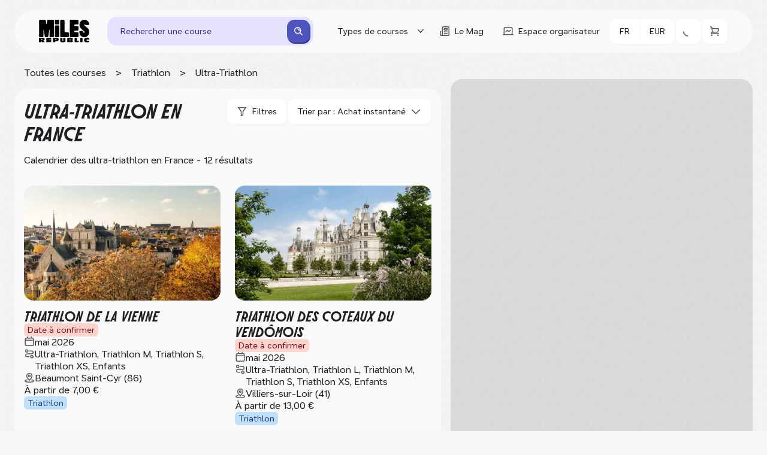

--- FILE ---
content_type: text/html; charset=utf-8
request_url: https://fr.milesrepublic.com/ultra-triathlon
body_size: 51939
content:
<!DOCTYPE html><html class="__className_1e54c3 __className_054f94 __className_3c7607" lang="fr"><head><meta charSet="utf-8" data-next-head=""/><meta name="viewport" content="width=device-width, initial-scale=1, maximum-scale=5" data-next-head=""/><title data-next-head="">Ultra-Triathlon : le calendrier 2025 - 2026</title><meta name="description" content="Ultra-Triathlon : liste complète des courses à venir 2025 - 2026. Réserve ton dossard en ligne ! Des milliers de courses à découvrir et à comparer." data-next-head=""/><link rel="icon" href="/favicon.ico" data-next-head=""/><meta name="twitter:card" content="summary_large_image" data-next-head=""/><meta property="og:title" content="Ultra-Triathlon : calendrier des courses à jour" data-next-head=""/><meta name="twitter:title" content="Ultra-Triathlon : calendrier des courses à jour" data-next-head=""/><meta property="og:site_name" content="Miles Republic" data-next-head=""/><meta name="twitter:site_name" content="Miles Republic" data-next-head=""/><meta property="og:description" content="Ultra-Triathlon : liste complète des courses à venir 2025 - 2026. Réserve ton dossard en ligne ! Des milliers de courses à découvrir et à comparer." data-next-head=""/><meta name="twitter:description" content="Ultra-Triathlon : liste complète des courses à venir 2025 - 2026. Réserve ton dossard en ligne ! Des milliers de courses à découvrir et à comparer." data-next-head=""/><meta name="twitter:image" content="https://fr.milesrepublic.com/assets/banner.webp" data-next-head=""/><meta property="og:image" content="https://fr.milesrepublic.com/assets/banner.webp" data-next-head=""/><meta property="fb:app_id" content="429733861348121" data-next-head=""/><meta property="og:url" content="https://fr.milesrepublic.com/ultra-triathlon" data-next-head=""/><meta property="og:type" content="website" data-next-head=""/><link rel="canonical" href="https://fr.milesrepublic.com/ultra-triathlon" data-next-head=""/><link rel="alternate" hrefLang="fr-fr" href="https://fr.milesrepublic.com/ultra-triathlon" data-next-head=""/><link rel="alternate" hrefLang="fr" href="https://fr.milesrepublic.com/ultra-triathlon" data-next-head=""/><link rel="alternate" hrefLang="en-fr" href="https://fr.milesrepublic.com/en/ultra-triathlon" data-next-head=""/><link rel="alternate" hrefLang="en" href="https://fr.milesrepublic.com/en/ultra-triathlon" data-next-head=""/><link rel="alternate" hrefLang="es-fr" href="https://fr.milesrepublic.com/es/ultra-triathlon" data-next-head=""/><link rel="alternate" hrefLang="es" href="https://fr.milesrepublic.com/es/ultra-triathlon" data-next-head=""/><link rel="alternate" hrefLang="nl-be" href="https://fr.milesrepublic.com/nl/ultra-triathlon" data-next-head=""/><link rel="alternate" hrefLang="nl-nl" href="https://fr.milesrepublic.com/nl/ultra-triathlon" data-next-head=""/><link rel="alternate" hrefLang="nl-fr" href="https://fr.milesrepublic.com/nl/ultra-triathlon" data-next-head=""/><link rel="alternate" hrefLang="nl" href="https://fr.milesrepublic.com/nl/ultra-triathlon" data-next-head=""/><meta name="emotion-insertion-point" content=""/><link rel="preload" href="/_next/static/media/6e1c96bcd9b2a967-s.p.woff2" as="font" type="font/woff2" crossorigin="anonymous" data-next-font="size-adjust"/><link rel="preload" href="/_next/static/media/8aba79648eab4c68-s.p.woff2" as="font" type="font/woff2" crossorigin="anonymous" data-next-font="size-adjust"/><link rel="preload" href="/_next/static/media/08495c56e218ccae-s.p.woff2" as="font" type="font/woff2" crossorigin="anonymous" data-next-font="size-adjust"/><link rel="preload" href="/_next/static/css/e5d1a10fce360003.css" as="style"/><link rel="preload" href="/_next/static/css/61f03bdf119b73ff.css" as="style"/><link rel="preload" href="/_next/static/css/688f7ed627871ca2.css" as="style"/><link rel="preload" as="image" imageSrcSet="/_next/image?url=https%3A%2F%2Fpeyce.s3.eu-west-3.amazonaws.com%2FcoverImages%2F13fc3de8-c826-47c9-809e-9ad9cf5be94f_Vienne.jpeg&amp;w=256&amp;q=75 256w, /_next/image?url=https%3A%2F%2Fpeyce.s3.eu-west-3.amazonaws.com%2FcoverImages%2F13fc3de8-c826-47c9-809e-9ad9cf5be94f_Vienne.jpeg&amp;w=384&amp;q=75 384w, /_next/image?url=https%3A%2F%2Fpeyce.s3.eu-west-3.amazonaws.com%2FcoverImages%2F13fc3de8-c826-47c9-809e-9ad9cf5be94f_Vienne.jpeg&amp;w=640&amp;q=75 640w, /_next/image?url=https%3A%2F%2Fpeyce.s3.eu-west-3.amazonaws.com%2FcoverImages%2F13fc3de8-c826-47c9-809e-9ad9cf5be94f_Vienne.jpeg&amp;w=750&amp;q=75 750w, /_next/image?url=https%3A%2F%2Fpeyce.s3.eu-west-3.amazonaws.com%2FcoverImages%2F13fc3de8-c826-47c9-809e-9ad9cf5be94f_Vienne.jpeg&amp;w=828&amp;q=75 828w, /_next/image?url=https%3A%2F%2Fpeyce.s3.eu-west-3.amazonaws.com%2FcoverImages%2F13fc3de8-c826-47c9-809e-9ad9cf5be94f_Vienne.jpeg&amp;w=1080&amp;q=75 1080w, /_next/image?url=https%3A%2F%2Fpeyce.s3.eu-west-3.amazonaws.com%2FcoverImages%2F13fc3de8-c826-47c9-809e-9ad9cf5be94f_Vienne.jpeg&amp;w=1200&amp;q=75 1200w, /_next/image?url=https%3A%2F%2Fpeyce.s3.eu-west-3.amazonaws.com%2FcoverImages%2F13fc3de8-c826-47c9-809e-9ad9cf5be94f_Vienne.jpeg&amp;w=1920&amp;q=75 1920w, /_next/image?url=https%3A%2F%2Fpeyce.s3.eu-west-3.amazonaws.com%2FcoverImages%2F13fc3de8-c826-47c9-809e-9ad9cf5be94f_Vienne.jpeg&amp;w=2048&amp;q=75 2048w, /_next/image?url=https%3A%2F%2Fpeyce.s3.eu-west-3.amazonaws.com%2FcoverImages%2F13fc3de8-c826-47c9-809e-9ad9cf5be94f_Vienne.jpeg&amp;w=3840&amp;q=75 3840w" imageSizes="(max-width: 768px) 50vw, 25vw" fetchPriority="high" data-next-head=""/><style data-emotion="mui-global 710kc9">*{-webkit-tap-highlight-color:transparent;}button{color:#1F2024;}.aa-Detached{width:100%;overflow:auto;}.processed-style a{color:#1F2024!important;-webkit-text-decoration:underline;text-decoration:underline;}.processed-style li{list-style-type:none;}.processed-style li:before{content:'●';margin-right:4px;}body{line-height:1.3;font-family:var(--font-name-sans),serif;font-weight:500;color:#1F2024;font-size:16px;position:relative;}@media (max-width: 767px){body{line-height:1.3;font-family:var(--font-name-sans),serif;font-weight:500;color:#1F2024;font-size:14px;}}body #cc-main{--cc-btn-primary-bg:#4F53BC;--cc-btn-primary-border-color:#4F53BC;--cc-btn-primary-hover-bg:#4347B0;--cc-btn-primary-hover-border-color:#4347B0;--cc-btn-border-radius:12px;--cc-toggle-on-bg:var(--cc-btn-primary-bg);}body #cc-main .cm__btn--close{background:var(--cc-btn-secondary-bg);border:1px solid var(--cc-btn-secondary-bg);}body #cc-main .cm__btn--close svg{stroke:var(--cc-btn-secondary-color);}body #cc-main .cm__btn--close:hover{background:var(--cc-btn-secondary-hover-bg);border:1px solid var(--cc-btn-secondary-hover-bg);}body #cc-main .cm__btn--close:hover svg{stroke:var(--cc-btn-secondary-color);}body.no-scroll{overflow:hidden;}html{min-height:100%;width:100%;}html,body{margin:0;padding:0;}h1{font-weight:700;line-height:1.2;text-transform:uppercase;color:#1F2024;font-family:var(--font-molitor-italic),serif;font-size:56px;}h2{font-weight:700;line-height:1.2;text-transform:uppercase;color:#1F2024;font-family:var(--font-molitor-italic),serif;font-size:32px;}h3{font-weight:700;line-height:1.2;text-transform:uppercase;color:#1F2024;font-family:var(--font-molitor-italic),serif;font-size:26px;}h4{font-weight:700;line-height:1.2;text-transform:uppercase;color:#1F2024;font-family:var(--font-molitor-italic),serif;font-size:22px;}h5{font-weight:700;line-height:1.2;text-transform:uppercase;color:#1F2024;font-family:var(--font-molitor-italic),serif;font-size:19px;}p{line-height:1.3;font-family:var(--font-name-sans),serif;font-weight:500;color:#1F2024;font-size:16px;}@media (max-width: 767px){p{line-height:1.3;font-family:var(--font-name-sans),serif;font-weight:500;color:#1F2024;font-size:14px;}}.form-check-label{width:95%;}</style><style data-emotion="mui-global 2retes">html{-webkit-font-smoothing:antialiased;-moz-osx-font-smoothing:grayscale;box-sizing:border-box;-webkit-text-size-adjust:100%;}*,*::before,*::after{box-sizing:inherit;}strong,b{font-weight:700;}body{margin:0;color:#1F2024;line-height:1.3;font-family:var(--font-name-sans),serif;font-weight:500;font-size:16px;background-color:#F6F6F6;}@media print{body{background-color:#fff;}}body::backdrop{background-color:#F6F6F6;}</style><style data-emotion="mui-global animation-61bdi0">@-webkit-keyframes animation-61bdi0{0%{-webkit-transform:rotate(0deg);-moz-transform:rotate(0deg);-ms-transform:rotate(0deg);transform:rotate(0deg);}100%{-webkit-transform:rotate(360deg);-moz-transform:rotate(360deg);-ms-transform:rotate(360deg);transform:rotate(360deg);}}@keyframes animation-61bdi0{0%{-webkit-transform:rotate(0deg);-moz-transform:rotate(0deg);-ms-transform:rotate(0deg);transform:rotate(0deg);}100%{-webkit-transform:rotate(360deg);-moz-transform:rotate(360deg);-ms-transform:rotate(360deg);transform:rotate(360deg);}}</style><style data-emotion="mui-global animation-1o38n3e">@-webkit-keyframes animation-1o38n3e{0%{stroke-dasharray:1px,200px;stroke-dashoffset:0;}50%{stroke-dasharray:100px,200px;stroke-dashoffset:-15px;}100%{stroke-dasharray:1px,200px;stroke-dashoffset:-126px;}}@keyframes animation-1o38n3e{0%{stroke-dasharray:1px,200px;stroke-dashoffset:0;}50%{stroke-dasharray:100px,200px;stroke-dashoffset:-15px;}100%{stroke-dasharray:1px,200px;stroke-dashoffset:-126px;}}</style><style data-emotion="mui-global animation-c7515d">@-webkit-keyframes animation-c7515d{0%{opacity:1;}50%{opacity:0.4;}100%{opacity:1;}}@keyframes animation-c7515d{0%{opacity:1;}50%{opacity:0.4;}100%{opacity:1;}}</style><style data-emotion="mui 17kd5hw q2gn7r 1u8dyzp 3paj7i 1h03xmx b2ziey 1e8zxsc 1szdl11 og0fwj oeidov xbv0ph y37e1i yvz7f6 cn47rr cssveg vcic8s kx0v0m cf6ku7 1fj54k5 1lfn8hx 1dwcb3q 1ijrphr 1plrovb vqj4lq 7zhfhb j9ks2w w30wyf 2ibdom 18tumlz sz3khp kyuzuw 1rfikk7 6xrzeq 1s0asvx 8qbqv4 1ubemvb 1il13qc qdok1d he0p2l 187apzn 1fc8vz0 1seu2tl 1wg4uhh 1glibrj jw8i50 zaltu2 1k52b06 1icb2pu 1w7pwda ndv50m 4ejps8 13odlrs 1ew591x 1thuryo xzq6wz is2oc5 dsnyvo tf047e ks3px4 6klsyh 1yjy5st uudpsy 1ofqig9 l87blo 1fj98up fmk4xu 1wwew76 15ou9qk 1vcxmxb jzvlaj vnya8a 1r866p6 10do50k 10nqu0p jrli4w k3hqk1 1xtena5 t5b7ud qnw369 1dnrhfu 1ozv4ut 1f6w9kp 9qw0gb j7qwjs 15iz0my 15z7oi8 vp4qe9 13fpe83 1gweg9f mopcwf 607qxj u8yyol xmqi3g 1ef1fg7 wbkuc6 19d9q6y 1xbiwil b5uwea lto7eh 1xdeiur 11c6xwx 199n1c 51eq8m zsu2pg 9el2ir 1dh3sj0 743mz2 98zefs 1ctle9f 8bmjfk o1rw36 1gx7wmb 1tbdy5m 7c28b2 qgjs8o 1upcvtd ybjiba 1pe8653 al5mrx 1hot6fc 1g6h4fd 4vn32 t4ggmr 14w87wa 1c8c57z 1kkt86i 1yvqynt hnxlbo 10a0n2j 1k54vjb 1satly">.mui-17kd5hw{background-image:url(/_next/static/media/noise.cea42804.png);-webkit-transform:translate3d(0, 0, 0);-moz-transform:translate3d(0, 0, 0);-ms-transform:translate3d(0, 0, 0);transform:translate3d(0, 0, 0);opacity:0.03;-webkit-filter:drop-shadow(0px 4px 4px rgba(0, 0, 0, 0.25));filter:drop-shadow(0px 4px 4px rgba(0, 0, 0, 0.25));background-repeat:repeat;position:fixed;top:0;left:0;right:0;bottom:0;pointer-events:none;}.mui-q2gn7r{padding:0;margin:0;display:-webkit-box;display:-webkit-flex;display:-ms-flexbox;display:flex;-webkit-box-pack:center;-ms-flex-pack:center;-webkit-justify-content:center;justify-content:center;-webkit-align-items:center;-webkit-box-align:center;-ms-flex-align:center;align-items:center;-webkit-flex-direction:column;-ms-flex-direction:column;flex-direction:column;max-width:1440px;padding:16px 24px;margin:0 auto;background-color:#F6F6F6;}@media (max-width: 991px){.mui-q2gn7r{padding:8px 0;}}.mui-1u8dyzp{position:relative;display:-webkit-box;display:-webkit-flex;display:-ms-flexbox;display:flex;-webkit-align-items:center;-webkit-box-align:center;-ms-flex-align:center;align-items:center;-webkit-flex-direction:column;-ms-flex-direction:column;flex-direction:column;width:100%;gap:24px;z-index:101;}@media (max-width: 991px){.mui-1u8dyzp{gap:16px;}}.mui-3paj7i{display:grid;grid-template-columns:auto minmax(0, 1fr) auto;-webkit-box-pack:justify;-webkit-justify-content:space-between;justify-content:space-between;gap:30px;-webkit-align-items:center;-webkit-box-align:center;-ms-flex-align:center;align-items:center;position:relative;width:100%;border-radius:120px;z-index:1;background:#F9F9F9;padding:0 41px;}@media (min-width: 992px){.mui-3paj7i{height:72px;}}@media (max-width: 1279px){.mui-3paj7i{padding:8px 16px;border-radius:24px;-webkit-column-gap:16px;column-gap:16px;}}@media (max-width: 991px){.mui-3paj7i{grid-template-columns:auto;row-gap:8px;}}.mui-1h03xmx{min-width:84px;}@media (max-width: 1279px){.mui-1h03xmx{min-width:76px;}}.mui-b2ziey{width:84px;display:-webkit-box;display:-webkit-flex;display:-ms-flexbox;display:flex;-webkit-box-pack:start;-ms-flex-pack:start;-webkit-justify-content:flex-start;justify-content:flex-start;color:black;cursor:pointer;grid-column:1;}@media (min-width: 992px){.mui-1e8zxsc{width:100%;}}@media (max-width: 991px){.mui-1e8zxsc{width:100%;grid-column:1/3;grid-row:2;}}.mui-1szdl11{display:-webkit-box;display:-webkit-flex;display:-ms-flexbox;display:flex;-webkit-flex-direction:column;-ms-flex-direction:column;flex-direction:column;-webkit-align-items:center;-webkit-box-align:center;-ms-flex-align:center;align-items:center;width:100%;}@media (max-width: 991px){.mui-1szdl11{width:100%;}}.mui-og0fwj{display:-webkit-box;display:-webkit-flex;display:-ms-flexbox;display:flex;-webkit-flex-direction:column;-ms-flex-direction:column;flex-direction:column;width:100%;background-color:#E5E3FF;border-radius:16px;box-shadow:1px 2px 0px 0px #C8C1F5;}@media (min-width:0px){.mui-og0fwj{display:-webkit-box;display:-webkit-flex;display:-ms-flexbox;display:flex;}}@media (min-width:992px){.mui-og0fwj{display:none;}}.mui-og0fwj path{stroke:#3F2E85;}.mui-og0fwj p{color:#3F2E85;}.mui-oeidov{display:-webkit-box;display:-webkit-flex;display:-ms-flexbox;display:flex;-webkit-flex-direction:column;-ms-flex-direction:column;flex-direction:column;gap:6px;padding:6px 6px 6px 12px;min-height:44px;-webkit-align-items:center;-webkit-box-align:center;-ms-flex-align:center;align-items:center;-webkit-flex-direction:row;-ms-flex-direction:row;flex-direction:row;width:100%;margin:-1px;border:1px solid transparent;border-radius:12px;cursor:pointer;}.mui-oeidov:hover{background-color:#FFFFFF80;}@media (max-width: 991px){.mui-oeidov{width:100%;border-radius:0;background-color:transparent;}.mui-oeidov:hover{background-color:transparent;}}.mui-xbv0ph{margin:0;line-height:1.3;font-family:var(--font-name-sans),serif;font-weight:500;color:#1F2024;font-size:14px;overflow:hidden;text-overflow:ellipsis;white-space:nowrap;}@media (min-width:992px){.mui-xbv0ph{padding-left:16px;}}.mui-y37e1i{width:100%;}@media (min-width:0px){.mui-y37e1i{display:none;}}@media (min-width:992px){.mui-y37e1i{display:block;}}.mui-yvz7f6{display:-webkit-box;display:-webkit-flex;display:-ms-flexbox;display:flex;-webkit-flex-direction:column;-ms-flex-direction:column;flex-direction:column;width:805px;-webkit-box-pack:justify;-webkit-justify-content:space-between;justify-content:space-between;-webkit-align-items:center;-webkit-box-align:center;-ms-flex-align:center;align-items:center;padding:5px;gap:8px;display:grid;grid-template-columns:260px 1px 180px 1px 200px auto;border-radius:16px;background-color:#E5E3FF;width:100%;display:-webkit-box;display:-webkit-flex;display:-ms-flexbox;display:flex;}.mui-yvz7f6 path{stroke:#3F2E85;}.mui-yvz7f6 p{color:#3F2E85;}@media (max-width: 991px){.mui-yvz7f6{display:-webkit-box;display:-webkit-flex;display:-ms-flexbox;display:flex;width:100%;-webkit-flex-direction:column;-ms-flex-direction:column;flex-direction:column;gap:0;-webkit-align-items:flex-start;-webkit-box-align:flex-start;-ms-flex-align:flex-start;align-items:flex-start;border-radius:24px;}}.mui-cn47rr{display:-webkit-box;display:-webkit-flex;display:-ms-flexbox;display:flex;-webkit-flex-direction:column;-ms-flex-direction:column;flex-direction:column;gap:6px;padding:15px 15px 15px 10px;-webkit-align-items:center;-webkit-box-align:center;-ms-flex-align:center;align-items:center;-webkit-box-pack:justify;-webkit-justify-content:space-between;justify-content:space-between;-webkit-flex-direction:row;-ms-flex-direction:row;flex-direction:row;width:100%;margin:-1px;border:1px solid transparent;border-radius:12px;cursor:pointer;width:100%;padding:0;border-radius:12px;}.mui-cn47rr:hover{background-color:#FFFFFF80;}@media (max-width: 991px){.mui-cn47rr{width:100%;border-radius:0;background-color:transparent;}.mui-cn47rr:hover{background-color:transparent;}}.mui-cssveg{position:relative;}.mui-vcic8s{padding:0 16px;display:-webkit-box;display:-webkit-flex;display:-ms-flexbox;display:flex;-webkit-flex-direction:row;-ms-flex-direction:row;flex-direction:row;-webkit-box-pack:center;-ms-flex-pack:center;-webkit-justify-content:center;justify-content:center;-webkit-align-items:center;-webkit-box-align:center;-ms-flex-align:center;align-items:center;cursor:pointer;border-radius:12px;border:none;height:44px;line-height:1.3;font-family:var(--font-name-sans),serif;font-weight:700;color:#1F2024;font-size:14px;background-color:#1F2024;color:#F9F9F9;-webkit-transform:translate(0, 0);-moz-transform:translate(0, 0);-ms-transform:translate(0, 0);transform:translate(0, 0);-webkit-transition:-webkit-transform 0.1s ease,box-shadow 0.1s ease;transition:transform 0.1s ease,box-shadow 0.1s ease;padding:0 12px;width:-webkit-fit-content;width:-moz-fit-content;width:fit-content;background-color:#4F53BC;box-shadow:1px 2px 0px 0px #2B3292;border-radius:12px;padding:10px;height:auto;}.mui-vcic8s:active{-webkit-transform:translate(2px, 2px);-moz-transform:translate(2px, 2px);-ms-transform:translate(2px, 2px);transform:translate(2px, 2px);box-shadow:none;}.mui-vcic8s:hover{background-color:#4347B0;}.mui-vcic8s svg path{stroke:#F9F9F9;}.mui-kx0v0m{min-width:18px;}.mui-cf6ku7{display:-webkit-box;display:-webkit-flex;display:-ms-flexbox;display:flex;-webkit-flex-direction:column;-ms-flex-direction:column;flex-direction:column;-webkit-flex-direction:row;-ms-flex-direction:row;flex-direction:row;-webkit-box-pack:end;-ms-flex-pack:end;-webkit-justify-content:flex-end;justify-content:flex-end;gap:12px;}@media (max-width: 991px){.mui-cf6ku7{grid-row:1;grid-column:2/3;}}.mui-1fj54k5{display:-webkit-box;display:-webkit-flex;display:-ms-flexbox;display:flex;-webkit-flex-direction:column;-ms-flex-direction:column;flex-direction:column;-webkit-flex-direction:row;-ms-flex-direction:row;flex-direction:row;-webkit-align-items:center;-webkit-box-align:center;-ms-flex-align:center;align-items:center;gap:4px;position:relative;}.mui-1lfn8hx{padding:0 16px;display:-webkit-box;display:-webkit-flex;display:-ms-flexbox;display:flex;-webkit-flex-direction:row;-ms-flex-direction:row;flex-direction:row;-webkit-box-pack:center;-ms-flex-pack:center;-webkit-justify-content:center;justify-content:center;-webkit-align-items:center;-webkit-box-align:center;-ms-flex-align:center;align-items:center;cursor:pointer;border-radius:12px;border:none;height:44px;line-height:1.3;font-family:var(--font-name-sans),serif;font-weight:700;color:#1F2024;font-size:14px;background-color:#1F2024;color:#F9F9F9;-webkit-transform:translate(0, 0);-moz-transform:translate(0, 0);-ms-transform:translate(0, 0);transform:translate(0, 0);-webkit-transition:-webkit-transform 0.1s ease,box-shadow 0.1s ease;transition:transform 0.1s ease,box-shadow 0.1s ease;width:-webkit-fit-content;width:-moz-fit-content;width:fit-content;color:#1F2024;background-color:#FFFFFF;box-shadow:1px 2px 0px 0px #F6F6F6;border:1px solid #F6F6F6;padding:0 10px;height:38px;font-size:14px;line-height:1.3;border-radius:12px;box-shadow:none;background:none;border:none;white-space:nowrap;}.mui-1lfn8hx:active{-webkit-transform:translate(2px, 2px);-moz-transform:translate(2px, 2px);-ms-transform:translate(2px, 2px);transform:translate(2px, 2px);box-shadow:none;}.mui-1lfn8hx:hover{background-color:#F6F6F6;}.mui-1lfn8hx:active{-webkit-transform:translate(0, 0);-moz-transform:translate(0, 0);-ms-transform:translate(0, 0);transform:translate(0, 0);box-shadow:none;}.mui-1lfn8hx:hover{background:none;}.mui-1lfn8hx:hover{border:none;}@media (max-width: 991px){.mui-1lfn8hx{display:none;}}@media (min-width: 992px){.mui-1dwcb3q{display:none;}}@media (max-width: 991px){.mui-1ijrphr{display:none;}}.mui-1plrovb{margin-left:8px;}.mui-vqj4lq{min-width:10px;margin-left:8px;-webkit-transition:100ms;transition:100ms;-webkit-transform:rotate(0);-moz-transform:rotate(0);-ms-transform:rotate(0);transform:rotate(0);}.mui-vqj4lq path{fill:#1F2024;}.mui-j9ks2w{border-radius:12px;position:absolute;top:40px;left:6px;background-color:white;width:-webkit-max-content;width:-moz-max-content;width:max-content;max-width:700px;height:300px;z-index:92;overflow:hidden;display:-webkit-box;display:-webkit-flex;display:-ms-flexbox;display:flex;display:none;}.mui-w30wyf{height:100%;width:216px;display:-webkit-box;display:-webkit-flex;display:-ms-flexbox;display:flex;-webkit-flex-direction:column;-ms-flex-direction:column;flex-direction:column;overflow:hidden;}.mui-2ibdom{padding:0 20px;background-color:white;-webkit-box-flex:1;-webkit-flex-grow:1;-ms-flex-positive:1;flex-grow:1;-webkit-flex-shrink:0;-ms-flex-negative:0;flex-shrink:0;border:1px solid #F6F6F6;cursor:pointer;box-sizing:border-box;outline:none;background-color:#F6F6F6;}.mui-18tumlz{display:-webkit-box;display:-webkit-flex;display:-ms-flexbox;display:flex;-webkit-box-flex:1;-webkit-flex-grow:1;-ms-flex-positive:1;flex-grow:1;-webkit-box-pack:justify;-webkit-justify-content:space-between;justify-content:space-between;min-width:0;gap:16px;}.mui-sz3khp{-webkit-align-self:center;-ms-flex-item-align:center;align-self:center;min-width:0;}.mui-kyuzuw{line-height:1.3;font-family:var(--font-name-sans),serif;font-weight:500;color:#1F2024;font-size:14px;line-height:1.3;font-family:var(--font-name-sans),serif;font-weight:600;color:#1F2024;font-size:14px;}.mui-1rfikk7{padding:0 20px;background-color:white;-webkit-box-flex:1;-webkit-flex-grow:1;-ms-flex-positive:1;flex-grow:1;-webkit-flex-shrink:0;-ms-flex-negative:0;flex-shrink:0;border:1px solid #F6F6F6;cursor:pointer;box-sizing:border-box;outline:none;}.mui-6xrzeq{max-height:100%;overflow-y:auto;width:62%;}.mui-1s0asvx{display:-webkit-box;display:-webkit-flex;display:-ms-flexbox;display:flex;-webkit-flex-direction:column;-ms-flex-direction:column;flex-direction:column;padding:18px;}.mui-8qbqv4{margin-bottom:12px;}.mui-1ubemvb{height:100%;width:100%;display:-webkit-box;display:-webkit-flex;display:-ms-flexbox;display:flex;-webkit-box-flex-wrap:wrap;-webkit-flex-wrap:wrap;-ms-flex-wrap:wrap;flex-wrap:wrap;-webkit-box-pack:start;-ms-flex-pack:start;-webkit-justify-content:start;justify-content:start;-webkit-align-content:flex-start;-ms-flex-line-pack:flex-start;align-content:flex-start;gap:6px;overflow:hidden;}.mui-1il13qc{padding:6px 12px;-webkit-text-decoration:none;text-decoration:none;-webkit-flex-shrink:0;-ms-flex-negative:0;flex-shrink:0;border:1px solid #E6E5E5;border-radius:12px;box-sizing:border-box;background-color:white;-webkit-transition:0.3s;transition:0.3s;}.mui-1il13qc:hover{border:1px solid #1F2024;background-color:#F6F6F6;}.mui-qdok1d{padding:6px 12px;-webkit-text-decoration:none;text-decoration:none;-webkit-flex-shrink:0;-ms-flex-negative:0;flex-shrink:0;border:1px solid #E6E5E5;border-radius:12px;box-sizing:border-box;background-color:white;-webkit-transition:0.3s;transition:0.3s;border:1px solid #1F2024;background-color:#F6F6F6;}.mui-qdok1d:hover{border:1px solid #1F2024;background-color:#F6F6F6;}.mui-he0p2l{-webkit-text-decoration:none;text-decoration:none;width:auto;}.mui-187apzn{padding:0 16px;display:-webkit-box;display:-webkit-flex;display:-ms-flexbox;display:flex;-webkit-flex-direction:row;-ms-flex-direction:row;flex-direction:row;-webkit-box-pack:center;-ms-flex-pack:center;-webkit-justify-content:center;justify-content:center;-webkit-align-items:center;-webkit-box-align:center;-ms-flex-align:center;align-items:center;cursor:pointer;border-radius:12px;border:none;height:44px;line-height:1.3;font-family:var(--font-name-sans),serif;font-weight:700;color:#1F2024;font-size:14px;background-color:#1F2024;color:#F9F9F9;-webkit-transform:translate(0, 0);-moz-transform:translate(0, 0);-ms-transform:translate(0, 0);transform:translate(0, 0);-webkit-transition:-webkit-transform 0.1s ease,box-shadow 0.1s ease;transition:transform 0.1s ease,box-shadow 0.1s ease;width:-webkit-fit-content;width:-moz-fit-content;width:fit-content;color:#1F2024;background-color:#FFFFFF;box-shadow:1px 2px 0px 0px #F6F6F6;border:1px solid #F6F6F6;box-shadow:none;background:none;border:none;white-space:nowrap;}.mui-187apzn:active{-webkit-transform:translate(2px, 2px);-moz-transform:translate(2px, 2px);-ms-transform:translate(2px, 2px);transform:translate(2px, 2px);box-shadow:none;}.mui-187apzn:hover{background-color:#F6F6F6;}.mui-187apzn:active{-webkit-transform:translate(0, 0);-moz-transform:translate(0, 0);-ms-transform:translate(0, 0);transform:translate(0, 0);box-shadow:none;}.mui-187apzn:hover{background:none;}.mui-187apzn:hover{border:none;}@media (max-width: 991px){.mui-187apzn{display:none;}}.mui-1fc8vz0{margin-right:8px;}.mui-1seu2tl{min-width:18px;}.mui-1wg4uhh{padding:0 16px;display:-webkit-box;display:-webkit-flex;display:-ms-flexbox;display:flex;-webkit-flex-direction:row;-ms-flex-direction:row;flex-direction:row;-webkit-box-pack:center;-ms-flex-pack:center;-webkit-justify-content:center;justify-content:center;-webkit-align-items:center;-webkit-box-align:center;-ms-flex-align:center;align-items:center;cursor:pointer;border-radius:12px;border:none;height:44px;line-height:1.3;font-family:var(--font-name-sans),serif;font-weight:700;color:#1F2024;font-size:14px;background-color:#1F2024;color:#F9F9F9;-webkit-transform:translate(0, 0);-moz-transform:translate(0, 0);-ms-transform:translate(0, 0);transform:translate(0, 0);-webkit-transition:-webkit-transform 0.1s ease,box-shadow 0.1s ease;transition:transform 0.1s ease,box-shadow 0.1s ease;width:-webkit-fit-content;width:-moz-fit-content;width:fit-content;color:#1F2024;background-color:#FFFFFF;box-shadow:1px 2px 0px 0px #F6F6F6;border:1px solid #F6F6F6;box-shadow:none;background:none;border:none;white-space:nowrap;}.mui-1wg4uhh:active{-webkit-transform:translate(2px, 2px);-moz-transform:translate(2px, 2px);-ms-transform:translate(2px, 2px);transform:translate(2px, 2px);box-shadow:none;}.mui-1wg4uhh:hover{background-color:#F6F6F6;}.mui-1wg4uhh:active{-webkit-transform:translate(0, 0);-moz-transform:translate(0, 0);-ms-transform:translate(0, 0);transform:translate(0, 0);box-shadow:none;}.mui-1wg4uhh:hover{background:none;}.mui-1wg4uhh:hover{border:none;}@media (max-width: 991px){.mui-1wg4uhh{display:none;}}.mui-1glibrj{display:-webkit-box;display:-webkit-flex;display:-ms-flexbox;display:flex;-webkit-flex-direction:column;-ms-flex-direction:column;flex-direction:column;-webkit-flex-direction:row;-ms-flex-direction:row;flex-direction:row;gap:12px;-webkit-align-items:center;-webkit-box-align:center;-ms-flex-align:center;align-items:center;}@media (max-width: 991px){.mui-jw8i50{display:none;}}.mui-zaltu2{display:-webkit-box;display:-webkit-flex;display:-ms-flexbox;display:flex;-webkit-flex-direction:column;-ms-flex-direction:column;flex-direction:column;-webkit-flex-direction:row;-ms-flex-direction:row;flex-direction:row;}.mui-1k52b06{padding:0 16px;display:-webkit-box;display:-webkit-flex;display:-ms-flexbox;display:flex;-webkit-flex-direction:row;-ms-flex-direction:row;flex-direction:row;-webkit-box-pack:center;-ms-flex-pack:center;-webkit-justify-content:center;justify-content:center;-webkit-align-items:center;-webkit-box-align:center;-ms-flex-align:center;align-items:center;cursor:pointer;border-radius:12px;border:none;height:44px;line-height:1.3;font-family:var(--font-name-sans),serif;font-weight:700;color:#1F2024;font-size:14px;background-color:#1F2024;color:#F9F9F9;-webkit-transform:translate(0, 0);-moz-transform:translate(0, 0);-ms-transform:translate(0, 0);transform:translate(0, 0);-webkit-transition:-webkit-transform 0.1s ease,box-shadow 0.1s ease;transition:transform 0.1s ease,box-shadow 0.1s ease;width:-webkit-fit-content;width:-moz-fit-content;width:fit-content;color:#1F2024;background-color:#FFFFFF;box-shadow:1px 2px 0px 0px #F6F6F6;border:1px solid #F6F6F6;margin-right:-1px;border-top-right-radius:0;border-bottom-right-radius:0;}.mui-1k52b06:active{-webkit-transform:translate(2px, 2px);-moz-transform:translate(2px, 2px);-ms-transform:translate(2px, 2px);transform:translate(2px, 2px);box-shadow:none;}.mui-1k52b06:hover{background-color:#F6F6F6;}.mui-1icb2pu{padding:0 16px;display:-webkit-box;display:-webkit-flex;display:-ms-flexbox;display:flex;-webkit-flex-direction:row;-ms-flex-direction:row;flex-direction:row;-webkit-box-pack:center;-ms-flex-pack:center;-webkit-justify-content:center;justify-content:center;-webkit-align-items:center;-webkit-box-align:center;-ms-flex-align:center;align-items:center;cursor:pointer;border-radius:12px;border:none;height:44px;line-height:1.3;font-family:var(--font-name-sans),serif;font-weight:700;color:#1F2024;font-size:14px;background-color:#1F2024;color:#F9F9F9;-webkit-transform:translate(0, 0);-moz-transform:translate(0, 0);-ms-transform:translate(0, 0);transform:translate(0, 0);-webkit-transition:-webkit-transform 0.1s ease,box-shadow 0.1s ease;transition:transform 0.1s ease,box-shadow 0.1s ease;width:-webkit-fit-content;width:-moz-fit-content;width:fit-content;color:#1F2024;background-color:#FFFFFF;box-shadow:1px 2px 0px 0px #F6F6F6;border:1px solid #F6F6F6;border-top-left-radius:0;border-bottom-left-radius:0;}.mui-1icb2pu:active{-webkit-transform:translate(2px, 2px);-moz-transform:translate(2px, 2px);-ms-transform:translate(2px, 2px);transform:translate(2px, 2px);box-shadow:none;}.mui-1icb2pu:hover{background-color:#F6F6F6;}.mui-1w7pwda{padding:0 16px;display:-webkit-box;display:-webkit-flex;display:-ms-flexbox;display:flex;-webkit-flex-direction:row;-ms-flex-direction:row;flex-direction:row;-webkit-box-pack:center;-ms-flex-pack:center;-webkit-justify-content:center;justify-content:center;-webkit-align-items:center;-webkit-box-align:center;-ms-flex-align:center;align-items:center;cursor:pointer;border-radius:12px;border:none;height:44px;line-height:1.3;font-family:var(--font-name-sans),serif;font-weight:700;color:#1F2024;font-size:14px;background-color:#1F2024;color:#F9F9F9;-webkit-transform:translate(0, 0);-moz-transform:translate(0, 0);-ms-transform:translate(0, 0);transform:translate(0, 0);-webkit-transition:-webkit-transform 0.1s ease,box-shadow 0.1s ease;transition:transform 0.1s ease,box-shadow 0.1s ease;padding:0 12px;width:-webkit-fit-content;width:-moz-fit-content;width:fit-content;color:#1F2024;background-color:#FFFFFF;box-shadow:1px 2px 0px 0px #F6F6F6;border:1px solid #F6F6F6;}.mui-1w7pwda:active{-webkit-transform:translate(2px, 2px);-moz-transform:translate(2px, 2px);-ms-transform:translate(2px, 2px);transform:translate(2px, 2px);box-shadow:none;}.mui-1w7pwda:hover{background-color:#F6F6F6;}.mui-ndv50m{display:inline-block;-webkit-animation:animation-61bdi0 1.4s linear infinite;animation:animation-61bdi0 1.4s linear infinite;color:#4F53BC;}.mui-4ejps8{display:block;}.mui-13odlrs{stroke:currentColor;stroke-dasharray:80px,200px;stroke-dashoffset:0;-webkit-animation:animation-1o38n3e 1.4s ease-in-out infinite;animation:animation-1o38n3e 1.4s ease-in-out infinite;}.mui-1ew591x{position:relative;width:auto;}@media (min-width: 992px){.mui-1thuryo{display:none;}}.mui-xzq6wz{padding:0;margin:24px 0 106px 0;display:-webkit-box;display:-webkit-flex;display:-ms-flexbox;display:flex;-webkit-flex-direction:column;-ms-flex-direction:column;flex-direction:column;gap:32px;}.mui-is2oc5{display:-webkit-box;display:-webkit-flex;display:-ms-flexbox;display:flex;-webkit-flex-direction:column;-ms-flex-direction:column;flex-direction:column;width:100%;}.mui-is2oc5 .ais-Stats-text{line-height:1.3;font-family:var(--font-name-sans),serif;font-weight:500;color:#1F2024;font-size:16px;}@media (max-width: 767px){.mui-is2oc5 .ais-Stats-text{line-height:1.3;font-family:var(--font-name-sans),serif;font-weight:500;color:#1F2024;font-size:14px;}}.mui-dsnyvo{display:-webkit-box;display:-webkit-flex;display:-ms-flexbox;display:flex;-webkit-flex-direction:column;-ms-flex-direction:column;flex-direction:column;padding-left:16px;}.mui-tf047e a{-webkit-text-decoration:none;text-decoration:none;margin:0 16px;}@media (max-width: 991px){.mui-tf047e a{margin:0 8px;}}@media (max-width: 767px){.mui-tf047e a{padding:0;}}.mui-tf047e a:first-of-type{margin-left:0;}@media (max-width: 991px){.mui-tf047e{font-size:14px;}}@media (max-width: 767px){.mui-tf047e{overflow:hidden;text-overflow:ellipsis;display:-webkit-box;-webkit-line-clamp:1;line-clamp:1;-webkit-box-orient:vertical;}}.mui-ks3px4{color:#1F2024;}.mui-6klsyh{--Grid-columns:12;-webkit-flex-direction:row;-ms-flex-direction:row;flex-direction:row;min-width:0;box-sizing:border-box;display:-webkit-box;display:-webkit-flex;display:-ms-flexbox;display:flex;-webkit-box-flex-wrap:wrap;-webkit-flex-wrap:wrap;-ms-flex-wrap:wrap;flex-wrap:wrap;gap:var(--Grid-rowSpacing) var(--Grid-columnSpacing);}.mui-6klsyh >*{--Grid-parent-columns:12;}@media (min-width:992px){.mui-6klsyh{--Grid-columnSpacing:16px;}.mui-6klsyh >*{--Grid-parent-columnSpacing:16px;}}@media (min-width:992px){.mui-6klsyh{--Grid-rowSpacing:16px;}.mui-6klsyh >*{--Grid-parent-rowSpacing:16px;}}@media (min-width:992px){.mui-6klsyh{margin:0px;width:100%;}}.mui-1yjy5st{min-width:0;box-sizing:border-box;padding:16px;margin-top:16px;background-color:#F9F9F9;border-radius:24px;width:auto;transition-delay:0.2s;-webkit-order:0;-ms-flex-order:0;order:0;}@media (min-width:992px){.mui-1yjy5st{-webkit-box-flex:0;-webkit-flex-grow:0;-ms-flex-positive:0;flex-grow:0;-webkit-flex-basis:auto;-ms-flex-preferred-size:auto;flex-basis:auto;width:calc(100% * 7 / var(--Grid-parent-columns) - (var(--Grid-parent-columns) - 7) * (var(--Grid-parent-columnSpacing) / var(--Grid-parent-columns)));}}@media (max-width: 991px){.mui-1yjy5st{width:100%;}}.mui-uudpsy{display:-webkit-box;display:-webkit-flex;display:-ms-flexbox;display:flex;-webkit-flex-direction:row;-ms-flex-direction:row;flex-direction:row;-webkit-box-pack:justify;-webkit-justify-content:space-between;justify-content:space-between;-webkit-align-items:flex-start;-webkit-box-align:flex-start;-ms-flex-align:flex-start;align-items:flex-start;}.mui-1ofqig9{display:-webkit-box;display:-webkit-flex;display:-ms-flexbox;display:flex;-webkit-flex-direction:column;-ms-flex-direction:column;flex-direction:column;width:100%;}.mui-l87blo{display:-webkit-box;display:-webkit-flex;display:-ms-flexbox;display:flex;-webkit-flex-direction:column;-ms-flex-direction:column;flex-direction:column;-webkit-box-flex-wrap:wrap;-webkit-flex-wrap:wrap;-ms-flex-wrap:wrap;flex-wrap:wrap;}.mui-1fj98up{display:-webkit-box;display:-webkit-flex;display:-ms-flexbox;display:flex;-webkit-flex-direction:column;-ms-flex-direction:column;flex-direction:column;-webkit-flex-direction:row;-ms-flex-direction:row;flex-direction:row;gap:16px;-webkit-box-pack:justify;-webkit-justify-content:space-between;justify-content:space-between;}.mui-fmk4xu{margin:0;font-weight:700;line-height:1.2;text-transform:uppercase;color:#1F2024;font-family:var(--font-molitor-italic),serif;font-size:56px;}@media (min-width: 0px){.mui-fmk4xu{font-weight:700;line-height:1.2;text-transform:uppercase;color:#1F2024;font-family:var(--font-molitor-italic),serif;font-size:22px;}}@media (min-width: 992px){.mui-fmk4xu{font-weight:700;line-height:1.2;text-transform:uppercase;color:#1F2024;font-family:var(--font-molitor-italic),serif;font-size:32px;}}@media (min-width:0px){.mui-1wwew76{display:none;}}@media (min-width:992px){.mui-1wwew76{display:block;}}.mui-15ou9qk{display:-webkit-box;display:-webkit-flex;display:-ms-flexbox;display:flex;-webkit-flex-direction:column;-ms-flex-direction:column;flex-direction:column;-webkit-flex-direction:row;-ms-flex-direction:row;flex-direction:row;gap:8px;-webkit-align-items:center;-webkit-box-align:center;-ms-flex-align:center;align-items:center;}.mui-1vcxmxb{padding:0 16px;display:-webkit-box;display:-webkit-flex;display:-ms-flexbox;display:flex;-webkit-flex-direction:row;-ms-flex-direction:row;flex-direction:row;-webkit-box-pack:center;-ms-flex-pack:center;-webkit-justify-content:center;justify-content:center;-webkit-align-items:center;-webkit-box-align:center;-ms-flex-align:center;align-items:center;cursor:pointer;border-radius:12px;border:none;height:44px;line-height:1.3;font-family:var(--font-name-sans),serif;font-weight:700;color:#1F2024;font-size:14px;background-color:#1F2024;color:#F9F9F9;-webkit-transform:translate(0, 0);-moz-transform:translate(0, 0);-ms-transform:translate(0, 0);transform:translate(0, 0);-webkit-transition:-webkit-transform 0.1s ease,box-shadow 0.1s ease;transition:transform 0.1s ease,box-shadow 0.1s ease;width:-webkit-fit-content;width:-moz-fit-content;width:fit-content;color:#1F2024;background-color:#FFFFFF;box-shadow:1px 2px 0px 0px #F6F6F6;border:1px solid #F6F6F6;}.mui-1vcxmxb:active{-webkit-transform:translate(2px, 2px);-moz-transform:translate(2px, 2px);-ms-transform:translate(2px, 2px);transform:translate(2px, 2px);box-shadow:none;}.mui-1vcxmxb:hover{background-color:#F6F6F6;}.mui-jzvlaj{min-width:18px;}.mui-vnya8a{position:relative;margin:0px;}.mui-1r866p6{padding:0 16px;display:-webkit-box;display:-webkit-flex;display:-ms-flexbox;display:flex;-webkit-flex-direction:row;-ms-flex-direction:row;flex-direction:row;-webkit-box-pack:center;-ms-flex-pack:center;-webkit-justify-content:center;justify-content:center;-webkit-align-items:center;-webkit-box-align:center;-ms-flex-align:center;align-items:center;cursor:pointer;border-radius:12px;border:none;height:44px;line-height:1.3;font-family:var(--font-name-sans),serif;font-weight:700;color:#1F2024;font-size:14px;background-color:#1F2024;color:#F9F9F9;-webkit-transform:translate(0, 0);-moz-transform:translate(0, 0);-ms-transform:translate(0, 0);transform:translate(0, 0);-webkit-transition:-webkit-transform 0.1s ease,box-shadow 0.1s ease;transition:transform 0.1s ease,box-shadow 0.1s ease;width:-webkit-fit-content;width:-moz-fit-content;width:fit-content;color:#1F2024;background-color:#FFFFFF;box-shadow:1px 2px 0px 0px #F6F6F6;border:1px solid #F6F6F6;-webkit-box-pack:center;-ms-flex-pack:center;-webkit-justify-content:center;justify-content:center;}.mui-1r866p6:active{-webkit-transform:translate(2px, 2px);-moz-transform:translate(2px, 2px);-ms-transform:translate(2px, 2px);transform:translate(2px, 2px);box-shadow:none;}.mui-1r866p6:hover{background-color:#F6F6F6;}@media (min-width: 992px){.mui-1r866p6{white-space:nowrap;}}.mui-10do50k{white-space:nowrap;overflow:hidden;text-overflow:ellipsis;}@media (min-width: 992px){.mui-10do50k{display:none;}}.mui-10nqu0p{white-space:nowrap;overflow:hidden;text-overflow:ellipsis;}@media (max-width: 991px){.mui-10nqu0p{display:none;}}.mui-jrli4w{margin-top:18px;display:-webkit-box;display:-webkit-flex;display:-ms-flexbox;display:flex;-webkit-flex-direction:row;-ms-flex-direction:row;flex-direction:row;}@media (max-width: 767px){.mui-jrli4w{-webkit-flex-direction:column;-ms-flex-direction:column;flex-direction:column;margin-top:10px;}}.mui-k3hqk1{margin:0 5px;}.mui-k3hqk1::before{content:'-';}@media (max-width: 767px){.mui-k3hqk1{display:none;}}@media (min-width:0px){.mui-1xtena5{display:block;}}@media (min-width:992px){.mui-1xtena5{display:none;}}.mui-t5b7ud{display:-webkit-box;display:-webkit-flex;display:-ms-flexbox;display:flex;-webkit-flex-direction:column;-ms-flex-direction:column;flex-direction:column;-webkit-flex-direction:row;-ms-flex-direction:row;flex-direction:row;gap:8px;-webkit-align-items:center;-webkit-box-align:center;-ms-flex-align:center;align-items:center;-webkit-box-pack:justify;-webkit-justify-content:space-between;justify-content:space-between;padding-top:16px;width:100%;}.mui-qnw369{padding:0;margin:32px 0;display:-webkit-box;display:-webkit-flex;display:-ms-flexbox;display:flex;gap:24px;display:grid;}@media (max-width: 991px){.mui-qnw369{margin:16px 0;}}.mui-1dnrhfu ul,.mui-1dnrhfu ol{display:grid;grid-template-columns:repeat(3, 1fr);max-width:100%;padding:0;gap:24px;}@media only screen and (max-width: 1400px){.mui-1dnrhfu ul,.mui-1dnrhfu ol{grid-template-columns:repeat(2, 1fr);}}@media (max-width: 767px){.mui-1dnrhfu ul,.mui-1dnrhfu ol{grid-template-columns:1fr;}}.mui-1dnrhfu .ais-Hits-item{display:inline-grid;}.mui-1dnrhfu .ais-Hits-loadMore{border:2px solid #1F2024;border-radius:4px;padding:12px 16px;color:#1F2024;line-height:1.3;font-family:var(--font-name-sans),serif;font-weight:700;color:#1F2024;font-size:16px;background-color:#FFFFFF;margin:32px 0;cursor:pointer;-webkit-transition:100ms;transition:100ms;}@media (min-width: 992px){.mui-1dnrhfu .ais-Hits-loadMore:hover{-webkit-transform:scale(1.02);-moz-transform:scale(1.02);-ms-transform:scale(1.02);transform:scale(1.02);}}.mui-1dnrhfu .ais-Hits-loadMore--disabled{opacity:0;}.mui-1ozv4ut{display:-webkit-box;display:-webkit-flex;display:-ms-flexbox;display:flex;-webkit-flex-direction:column;-ms-flex-direction:column;flex-direction:column;-webkit-text-decoration:none;text-decoration:none;cursor:pointer;}.mui-1f6w9kp{border-radius:16px;overflow:hidden;background:white;display:-webkit-box;display:-webkit-flex;display:-ms-flexbox;display:flex;-webkit-flex-direction:column;-ms-flex-direction:column;flex-direction:column;position:relative;}.mui-9qw0gb{display:-webkit-box;display:-webkit-flex;display:-ms-flexbox;display:flex;-webkit-box-pack:justify;-webkit-justify-content:space-between;justify-content:space-between;-webkit-align-items:center;-webkit-box-align:center;-ms-flex-align:center;align-items:center;width:100%;padding:12px;position:absolute;z-index:1;}.mui-9qw0gb svg{position:relative;top:0;right:0;}.mui-j7qwjs{display:-webkit-box;display:-webkit-flex;display:-ms-flexbox;display:flex;-webkit-flex-direction:column;-ms-flex-direction:column;flex-direction:column;}.mui-15iz0my{padding:0;margin:0;display:-webkit-box;display:-webkit-flex;display:-ms-flexbox;display:flex;}.mui-15iz0my svg{width:24px;height:24px;}.mui-15z7oi8{position:relative;width:100%;height:192px;}.mui-vp4qe9{padding:12px 0;margin:0;display:-webkit-box;display:-webkit-flex;display:-ms-flexbox;display:flex;-webkit-flex-direction:column;-ms-flex-direction:column;flex-direction:column;gap:12px;}.mui-13fpe83{margin:0;font-weight:700;line-height:1.2;text-transform:uppercase;color:#1F2024;font-family:var(--font-molitor-italic),serif;font-size:22px;}@media (max-width: 991px){.mui-13fpe83{overflow-wrap:anywhere;}}.mui-1gweg9f{padding:0;margin:0;display:-webkit-box;display:-webkit-flex;display:-ms-flexbox;display:flex;-webkit-box-pack:justify;-webkit-justify-content:space-between;justify-content:space-between;-webkit-flex-direction:column;-ms-flex-direction:column;flex-direction:column;gap:6px;}.mui-mopcwf{padding:0;margin:0;display:-webkit-box;display:-webkit-flex;display:-ms-flexbox;display:flex;}.mui-607qxj{padding:2px 6px;border-radius:6px;line-height:1.3;font-family:var(--font-name-sans),serif;font-weight:700;color:#1F2024;font-size:14px;font-weight:500;margin-right:5px;color:#7D0D0D;background-color:#FCD4CF;}.mui-u8yyol{padding:0;margin:0;display:-webkit-box;display:-webkit-flex;display:-ms-flexbox;display:flex;gap:8px;}.mui-xmqi3g{margin:0;line-height:1.3;font-family:var(--font-name-sans),serif;font-weight:500;color:#1F2024;font-size:14px;font-size:16px;}.mui-1ef1fg7{margin:0;line-height:1.3;font-family:var(--font-name-sans),serif;font-weight:500;color:#1F2024;font-size:14px;font-size:16px;font-weight:600;}.mui-wbkuc6{padding:0;margin:0;display:-webkit-box;display:-webkit-flex;display:-ms-flexbox;display:flex;-webkit-box-flex-wrap:wrap;-webkit-flex-wrap:wrap;-ms-flex-wrap:wrap;flex-wrap:wrap;gap:8px;}.mui-19d9q6y{padding:2px 6px;border-radius:6px;line-height:1.3;font-family:var(--font-name-sans),serif;font-weight:700;color:#1F2024;font-size:14px;font-weight:500;margin-right:5px;color:#213C72;background-color:#BEE0FA;}.mui-1xbiwil{padding:2px 6px;border-radius:6px;line-height:1.3;font-family:var(--font-name-sans),serif;font-weight:700;color:#1F2024;font-size:14px;font-weight:500;margin-right:5px;color:#3F2E85;background-color:#DEDCFC;}.mui-b5uwea{min-width:0;box-sizing:border-box;margin-left:auto;-webkit-transition:all 0.2s ease-in-out;transition:all 0.2s ease-in-out;}@media (min-width:992px){.mui-b5uwea{-webkit-box-flex:0;-webkit-flex-grow:0;-ms-flex-positive:0;flex-grow:0;-webkit-flex-basis:auto;-ms-flex-preferred-size:auto;flex-basis:auto;width:calc(100% * 5 / var(--Grid-parent-columns) - (var(--Grid-parent-columns) - 5) * (var(--Grid-parent-columnSpacing) / var(--Grid-parent-columns)));}}.mui-lto7eh{position:relative;overflow:hidden;width:100%;height:calc(100vh - 32px);max-height:500px;border-radius:20px;margin-top:19px;margin-top:0;max-height:none;}@media (min-width: 992px){.mui-lto7eh{position:-webkit-sticky;position:sticky;top:16px;}}.mui-1xdeiur{pointer-events:auto;width:100%;height:100%;}.mui-11c6xwx{display:block;background-color:rgba(0, 0, 0, 0.11);height:1.2em;-webkit-animation:animation-c7515d 2s ease-in-out 0.5s infinite;animation:animation-c7515d 2s ease-in-out 0.5s infinite;height:100%;width:100%;}.mui-199n1c{-webkit-align-self:center;-ms-flex-item-align:center;align-self:center;padding-top:24px;padding-bottom:64px;}.mui-51eq8m{display:-webkit-box;display:-webkit-flex;display:-ms-flexbox;display:flex;-webkit-box-flex-wrap:wrap;-webkit-flex-wrap:wrap;-ms-flex-wrap:wrap;flex-wrap:wrap;-webkit-align-items:center;-webkit-box-align:center;-ms-flex-align:center;align-items:center;padding:0;margin:0;list-style:none;}.mui-zsu2pg{display:-webkit-inline-box;display:-webkit-inline-flex;display:-ms-inline-flexbox;display:inline-flex;-webkit-align-items:center;-webkit-box-align:center;-ms-flex-align:center;align-items:center;-webkit-box-pack:center;-ms-flex-pack:center;-webkit-justify-content:center;justify-content:center;position:relative;box-sizing:border-box;-webkit-tap-highlight-color:transparent;background-color:transparent;outline:0;border:0;margin:0;border-radius:0;padding:0;cursor:pointer;-webkit-user-select:none;-moz-user-select:none;-ms-user-select:none;user-select:none;vertical-align:middle;-moz-appearance:none;-webkit-appearance:none;-webkit-text-decoration:none;text-decoration:none;color:inherit;line-height:1.3;font-family:var(--font-name-sans),serif;font-weight:500;color:rgba(0, 0, 0, 0.87);font-size:14px;border-radius:16px;text-align:center;box-sizing:border-box;min-width:32px;height:32px;padding:0 6px;margin:0 3px;-webkit-transition:color 250ms cubic-bezier(0.4, 0, 0.2, 1) 0ms,background-color 250ms cubic-bezier(0.4, 0, 0.2, 1) 0ms;transition:color 250ms cubic-bezier(0.4, 0, 0.2, 1) 0ms,background-color 250ms cubic-bezier(0.4, 0, 0.2, 1) 0ms;min-width:40px;height:40px;border-radius:20px;padding:0 10px;font-size:0.9375rem;border-radius:12px;}.mui-zsu2pg::-moz-focus-inner{border-style:none;}.mui-zsu2pg.Mui-disabled{pointer-events:none;cursor:default;}@media print{.mui-zsu2pg{-webkit-print-color-adjust:exact;color-adjust:exact;}}.mui-zsu2pg.Mui-focusVisible{background-color:rgba(0, 0, 0, 0.12);}.mui-zsu2pg.Mui-disabled{opacity:0.38;}.mui-zsu2pg:hover{background-color:rgba(0, 0, 0, 0.04);}@media (hover: none){.mui-zsu2pg:hover{background-color:transparent;}}.mui-zsu2pg.Mui-selected{background-color:rgba(0, 0, 0, 0.08);}.mui-zsu2pg.Mui-selected:hover{background-color:rgba(0, 0, 0, 0.12);}@media (hover: none){.mui-zsu2pg.Mui-selected:hover{background-color:rgba(0, 0, 0, 0.08);}}.mui-zsu2pg.Mui-selected.Mui-focusVisible{background-color:rgba(0, 0, 0, 0.2);}.mui-zsu2pg.Mui-selected.Mui-disabled{opacity:1;color:rgba(0, 0, 0, 0.26);background-color:rgba(0, 0, 0, 0.08);}.mui-zsu2pg.Mui-selected.Mui-disabled{color:rgba(0, 0, 0, 0.26);}.mui-zsu2pg.Mui-selected{color:#fff;background-color:#4F53BC;}.mui-zsu2pg.Mui-selected:hover{background-color:rgb(55, 58, 131);}@media (hover: none){.mui-zsu2pg.Mui-selected:hover{background-color:#4F53BC;}}.mui-zsu2pg.Mui-selected.Mui-focusVisible{background-color:rgb(55, 58, 131);}.mui-zsu2pg.Mui-selected.Mui-disabled{color:rgba(0, 0, 0, 0.26);}.mui-9el2ir{-webkit-user-select:none;-moz-user-select:none;-ms-user-select:none;user-select:none;width:1em;height:1em;display:inline-block;-webkit-flex-shrink:0;-ms-flex-negative:0;flex-shrink:0;-webkit-transition:fill 200ms cubic-bezier(0.4, 0, 0.2, 1) 0ms;transition:fill 200ms cubic-bezier(0.4, 0, 0.2, 1) 0ms;fill:currentColor;font-size:1.5rem;font-size:1.25rem;margin:0 -8px;font-size:1.375rem;}.mui-1dh3sj0{display:-webkit-box;display:-webkit-flex;display:-ms-flexbox;display:flex;-webkit-flex-direction:column;-ms-flex-direction:column;flex-direction:column;padding:16px;border-radius:36px;background-color:#F9F9F9;}.mui-743mz2{display:grid;grid-template-columns:auto auto auto;padding-top:20px;padding-bottom:40px;gap:8px;}@media (max-width: 991px){.mui-743mz2{grid-template-columns:auto auto;}}@media (max-width: 767px){.mui-743mz2{grid-template-columns:auto;}}.mui-98zefs>:first-of-type{margin-right:4px;}.mui-1ctle9f{color:#1F2024;line-height:1.3;font-family:var(--font-name-sans),serif;font-weight:700;color:#1F2024;font-size:14px;-webkit-text-decoration:none;text-decoration:none;cursor:pointer;border-bottom:4px solid #C8C1F5;}.mui-8bmjfk{padding-bottom:25px;}.mui-o1rw36{margin:0;font-weight:700;line-height:1.2;text-transform:uppercase;color:#1F2024;font-family:var(--font-molitor-italic),serif;font-size:32px;}.mui-1gx7wmb{display:-webkit-box;display:-webkit-flex;display:-ms-flexbox;display:flex;-webkit-box-flex-wrap:wrap;-webkit-flex-wrap:wrap;-ms-flex-wrap:wrap;flex-wrap:wrap;-webkit-box-pack:start;-ms-flex-pack:start;-webkit-justify-content:flex-start;justify-content:flex-start;row-gap:16px;-webkit-column-gap:32px;column-gap:32px;padding-top:18px;}.mui-1tbdy5m{margin-bottom:80px;background-color:#DEDCFC;}.mui-1tbdy5m:before{content:'';display:block;height:125px;width:100%;margin-top:-125px;background:linear-gradient(
      to bottom,
      #F6F6F6,
      #F6F6F6
    );border-bottom-left-radius:120px;border-bottom-right-radius:120px;}@media (max-width: 991px){.mui-1tbdy5m:before{margin-top:-32px;height:48px;}}.mui-7c28b2{padding:0;margin:101px auto;display:-webkit-box;display:-webkit-flex;display:-ms-flexbox;display:flex;-webkit-flex-direction:column;-ms-flex-direction:column;flex-direction:column;gap:32px;max-width:1440px;padding-bottom:80px;}@media (max-width: 991px){.mui-7c28b2{margin-top:48px;gap:16px;padding-bottom:32px;}}.mui-qgjs8o{padding:0;margin:0;display:-webkit-box;display:-webkit-flex;display:-ms-flexbox;display:flex;-webkit-box-pack:justify;-webkit-justify-content:space-between;justify-content:space-between;-webkit-align-items:flex-start;-webkit-box-align:flex-start;-ms-flex-align:flex-start;align-items:flex-start;}@media (max-width: 991px){.mui-qgjs8o{display:grid;padding:0 16px;gap:16px;}}.mui-1upcvtd{display:-webkit-box;display:-webkit-flex;display:-ms-flexbox;display:flex;-webkit-flex-direction:row;-ms-flex-direction:row;flex-direction:row;-webkit-box-pack:justify;-webkit-justify-content:space-between;justify-content:space-between;-webkit-align-items:center;-webkit-box-align:center;-ms-flex-align:center;align-items:center;}@media (max-width: 991px){.mui-1upcvtd{width:130px;}}.mui-ybjiba{width:110px;width:180px;}.mui-1pe8653{padding:0;margin:0;display:-webkit-box;display:-webkit-flex;display:-ms-flexbox;display:flex;-webkit-flex-direction:column;-ms-flex-direction:column;flex-direction:column;gap:32px;}@media (max-width: 991px){.mui-1pe8653{gap:20px;}}.mui-al5mrx{padding:0;margin:0;display:-webkit-box;display:-webkit-flex;display:-ms-flexbox;display:flex;}@media (max-width: 767px){.mui-al5mrx{-webkit-flex-direction:column;-ms-flex-direction:column;flex-direction:column;}}.mui-1hot6fc{margin:0;font-weight:700;line-height:1.2;text-transform:uppercase;color:#1F2024;font-family:var(--font-molitor-italic),serif;font-size:32px;}@media (min-width: 768px){.mui-1hot6fc:after{content:',';padding-right:8px;}}.mui-1g6h4fd{display:-webkit-box;display:-webkit-flex;display:-ms-flexbox;display:flex;-webkit-flex-direction:row;-ms-flex-direction:row;flex-direction:row;}@media (max-width: 991px){.mui-1g6h4fd{display:grid;gap:16px;grid-template-columns:repeat(3, minmax(0, 1fr));}}@media (max-width: 767px){.mui-1g6h4fd{grid-template-columns:repeat(2, minmax(0, 1fr));}}.mui-4vn32{display:-webkit-box;display:-webkit-flex;display:-ms-flexbox;display:flex;margin-right:16px;}@media (max-width: 991px){.mui-4vn32{-webkit-flex-direction:column;-ms-flex-direction:column;flex-direction:column;text-align:center;margin:0;}}.mui-t4ggmr{-webkit-text-decoration:none;text-decoration:none;}.mui-t4ggmr:active{-webkit-text-decoration:none;text-decoration:none;}.mui-14w87wa{box-sizing:border-box;border-radius:12px;padding:16px 20px;cursor:pointer;white-space:nowrap;color:#1F2024;-webkit-text-decoration:none;text-decoration:none;line-height:1.3;font-family:var(--font-name-sans),serif;font-weight:700;color:#1F2024;font-size:14px;border:solid 2px #1F2024;background-color:transparent;}@media (min-width: 992px){.mui-14w87wa:hover{border:solid 2px #4347B0;color:#4347B0;-webkit-transform:scale(1.02);-moz-transform:scale(1.02);-ms-transform:scale(1.02);transform:scale(1.02);}}@media (max-width: 767px){.mui-14w87wa{padding:12px 16px;}}.mui-1c8c57z{display:-webkit-box;display:-webkit-flex;display:-ms-flexbox;display:flex;-webkit-flex-direction:row;-ms-flex-direction:row;flex-direction:row;gap:32px;-webkit-box-flex-wrap:wrap;-webkit-flex-wrap:wrap;-ms-flex-wrap:wrap;flex-wrap:wrap;}@media (max-width: 991px){.mui-1c8c57z{display:grid;grid-template-columns:repeat(3, 1fr);width:100%;gap:16px;}}@media (max-width: 767px){.mui-1c8c57z{grid-template-columns:repeat(2, 1fr);}}.mui-1c8c57z a{line-height:1.3;font-family:var(--font-name-sans),serif;font-weight:500;color:#1F2024;font-size:12px;color:#1F2024;}@media (min-width: 992px){.mui-1c8c57z a:hover{margin-bottom:16px;text-decoration-thickness:1.5px;}}.mui-1kkt86i{display:-webkit-box;display:-webkit-flex;display:-ms-flexbox;display:flex;-webkit-flex-direction:column;-ms-flex-direction:column;flex-direction:column;gap:4px;}.mui-1yvqynt{font-weight:700;line-height:1.2;text-transform:uppercase;color:#1F2024;font-family:var(--font-molitor-italic),serif;font-size:19px;font-family:var(--font-name-sans),serif;color:#1F2024;font-weight:700;}.mui-hnxlbo{line-height:1.3;font-family:var(--font-name-sans),serif;font-weight:500;color:#1F2024;font-size:12px;display:inline;color:#1F2024;-webkit-text-decoration:underline;text-decoration:underline;cursor:pointer;}@media (min-width: 992px){.mui-hnxlbo:hover{text-decoration-thickness:1.5px;}}.mui-10a0n2j{padding:18px 24px;margin:0;display:-webkit-box;display:-webkit-flex;display:-ms-flexbox;display:flex;-webkit-box-pack:justify;-webkit-justify-content:space-between;justify-content:space-between;border-radius:32px;background-color:#E5E3FF;}@media (max-width: 991px){.mui-10a0n2j{padding:12px 16px;}}.mui-1k54vjb{margin:0;font-weight:700;line-height:1.2;text-transform:uppercase;color:#1F2024;font-family:var(--font-molitor-italic),serif;font-size:32px;}@media (max-width: 991px){.mui-1k54vjb{font-size:24px;line-height:1.2;width:45%;}}.mui-1satly{display:-webkit-box;display:-webkit-flex;display:-ms-flexbox;display:flex;-webkit-flex-direction:row;-ms-flex-direction:row;flex-direction:row;}.mui-1satly svg{height:32px;width:32px;margin-right:16px;}.mui-1satly path{fill:#1F2024;}.mui-1satly a{display:-webkit-box;display:-webkit-flex;display:-ms-flexbox;display:flex;-webkit-align-items:center;-webkit-box-align:center;-ms-flex-align:center;align-items:center;}</style><script id="breadcrumb-script" type="application/ld+json" data-nscript="beforeInteractive">{"@context":"http://schema.org","@type":"BreadcrumbList","itemListElement":[{"@type":"ListItem","position":1,"item":{"@id":"https://fr.milesrepublic.com/","name":"Accueil"}},{"@type":"ListItem","position":2,"item":{"@id":"https://fr.milesrepublic.com/run","name":"Toutes les courses"}},{"@type":"ListItem","position":3,"item":{"@id":"https://fr.milesrepublic.com/triathlon","name":"Triathlon"}},{"@type":"ListItem","position":4,"item":{"@id":"https://fr.milesrepublic.com/ultra-triathlon","name":"Ultra-Triathlon"}}]}</script><script id="492048.9084839359" type="application/ld+json" data-nscript="beforeInteractive">{"@context":"https://schema.org","@type":"Event","name":"Triathlon de la Vienne","startDate":"2026-05-10T22:00:00.000Z","endDate":"2026-05-11T22:00:00.000Z","eventAttendanceMode":"https://schema.org/OfflineEventAttendanceMode","eventStatus":"https://schema.org/EventScheduled","location":{"@type":"Place","name":"Snickerpark Stadium","address":{"@type":"PostalAddress","addressLocality":"Beaumont Saint-Cyr"}},"image":["https://peyce.s3.eu-west-3.amazonaws.com/coverImages/13fc3de8-c826-47c9-809e-9ad9cf5be94f_Vienne.jpeg"],"offers":{"@type":"Offer","url":"https://fr.milesrepublic.com/event/triathlon-de-la-vienne-10968","price":7,"priceCurrency":"EUR","availability":"https://schema.org/InStock","validFrom":"2026-05-10T22:00:00.000Z","priceValidUntil":"2026-05-11T22:00:00.000Z"}}</script><script id="276087.23509898165" type="application/ld+json" data-nscript="beforeInteractive">{"@context":"https://schema.org","@type":"Event","name":"Triathlon des Coteaux du Vendômois","startDate":"2026-05-24T08:00:00.000Z","endDate":"2026-05-25T10:30:00.000Z","eventAttendanceMode":"https://schema.org/OfflineEventAttendanceMode","eventStatus":"https://schema.org/EventScheduled","location":{"@type":"Place","name":"Snickerpark Stadium","address":{"@type":"PostalAddress","addressLocality":"Villiers-sur-Loir"}},"image":["https://peyce.s3.eu-west-3.amazonaws.com/coverImages/dedb3eba-272c-4387-9bd6-911a32016087_Loiretchermin.jpeg"],"offers":{"@type":"Offer","url":"https://fr.milesrepublic.com/event/triathlon-des-coteaux-du-vendomois-10075","price":13,"priceCurrency":"EUR","availability":"https://schema.org/InStock","validFrom":"2026-05-24T08:00:00.000Z","priceValidUntil":"2026-05-25T10:30:00.000Z"}}</script><script id="951643.4146740189" type="application/ld+json" data-nscript="beforeInteractive">{"@context":"https://schema.org","@type":"Event","name":"T24 Ile de Ré","startDate":"2026-06-13T08:00:00.000Z","endDate":"2026-06-14T13:30:00.000Z","eventAttendanceMode":"https://schema.org/OfflineEventAttendanceMode","eventStatus":"https://schema.org/EventScheduled","location":{"@type":"Place","name":"Snickerpark Stadium","address":{"@type":"PostalAddress","addressLocality":"Les Portes-en-Ré"}},"image":["https://3f8upq3s4150jih8.public.blob.vercel-storage.com/9458/471982775_1156317739244986_833073406057797231_n-LAyq7H39aMMr9lCy2GyNGnrgAURvhf-xqX4hVdl4BeDqdsqscAsL6HSzlSN3g-vhj25YV1c0ivL2M4aD6Bij7CyoSRmj.jpg"],"offers":{"@type":"Offer","url":"https://fr.milesrepublic.com/event/t24-ile-de-re-9458","price":198,"priceCurrency":"EUR","availability":"https://schema.org/InStock","validFrom":"2026-06-13T08:00:00.000Z","priceValidUntil":"2026-06-14T13:30:00.000Z"}}</script><script id="900538.3840665715" type="application/ld+json" data-nscript="beforeInteractive">{"@context":"https://schema.org","@type":"Event","name":"Bretzel Ultra Tri","startDate":"2026-06-21T22:00:00.000Z","endDate":"2026-06-27T22:00:00.000Z","eventAttendanceMode":"https://schema.org/OfflineEventAttendanceMode","eventStatus":"https://schema.org/EventScheduled","location":{"@type":"Place","name":"Snickerpark Stadium","address":{"@type":"PostalAddress","addressLocality":"Colmar"}},"image":["https://peyce.s3.eu-west-3.amazonaws.com/coverImages/7a055b20-0258-4f5a-a062-3b6fe11752ca_Colmar.jpeg"],"offers":{"@type":"Offer","url":"https://fr.milesrepublic.com/event/bretzel-ultra-tri-11564","availability":"https://schema.org/InStock","validFrom":"2026-06-21T22:00:00.000Z","priceValidUntil":"2026-06-27T22:00:00.000Z"}}</script><script id="228022.54428121148" type="application/ld+json" data-nscript="beforeInteractive">{"@context":"https://schema.org","@type":"Event","name":"T24 Breizh","startDate":"2026-06-26T22:00:00.000Z","endDate":"2026-06-28T07:00:00.000Z","eventAttendanceMode":"https://schema.org/OfflineEventAttendanceMode","eventStatus":"https://schema.org/EventScheduled","location":{"@type":"Place","name":"Snickerpark Stadium","address":{"@type":"PostalAddress","addressLocality":"Carantec"}},"image":["https://3f8upq3s4150jih8.public.blob.vercel-storage.com/13588/carantec2020alamoureux-mg-5720-EVbKY3pDDjciAaoxkLe1q0sgmzSqzG-9ZdgVuntTPxU2IUqjj5DxMQlt6Mk33-V9y9ulfmuP6y5CamaGyv35jVCi7wgc.jpg"],"offers":{"@type":"Offer","url":"https://fr.milesrepublic.com/event/t24-breizh-13588","price":198,"priceCurrency":"EUR","availability":"https://schema.org/InStock","validFrom":"2026-06-26T22:00:00.000Z","priceValidUntil":"2026-06-28T07:00:00.000Z"}}</script><script id="785971.7641521404" type="application/ld+json" data-nscript="beforeInteractive">{"@context":"https://schema.org","@type":"Event","name":"Embrunman","startDate":"2026-08-15T03:50:00.000Z","endDate":"2026-08-15T06:00:00.000Z","eventAttendanceMode":"https://schema.org/OfflineEventAttendanceMode","eventStatus":"https://schema.org/EventScheduled","location":{"@type":"Place","name":"Snickerpark Stadium","address":{"@type":"PostalAddress","addressLocality":"Embrun"}},"image":["https://peyce.s3.eu-west-3.amazonaws.com/coverImages/fc344e2f-3bab-4778-82e8-cb0ab7d5239d_Embrun.jpeg"],"offers":{"@type":"Offer","url":"https://fr.milesrepublic.com/event/embrunman-12853","price":110,"priceCurrency":"EUR","availability":"https://schema.org/InStock","validFrom":"2026-08-15T03:50:00.000Z","priceValidUntil":"2026-08-15T06:00:00.000Z"}}</script><script id="116932.90035283814" type="application/ld+json" data-nscript="beforeInteractive">{"@context":"https://schema.org","@type":"Event","name":"T24 Le Touquet","startDate":"2026-09-13T13:00:00.000Z","endDate":"2026-09-13T13:00:00.000Z","eventAttendanceMode":"https://schema.org/OfflineEventAttendanceMode","eventStatus":"https://schema.org/EventScheduled","location":{"@type":"Place","name":"Snickerpark Stadium","address":{"@type":"PostalAddress","addressLocality":"Le Touquet"}},"image":["https://peyce.s3.eu-west-3.amazonaws.com/coverImages/1fa70674-90e7-44c2-b655-38ff182b2d87_PasdeCalais2.jpeg"],"offers":{"@type":"Offer","url":"https://fr.milesrepublic.com/event/t24-le-touquet-9725","price":209,"priceCurrency":"EUR","availability":"https://schema.org/InStock","validFrom":"2026-09-13T13:00:00.000Z","priceValidUntil":"2026-09-13T13:00:00.000Z"}}</script><script id="390977.55085081654" type="application/ld+json" data-nscript="beforeInteractive">{"@context":"https://schema.org","@type":"Event","name":"Triathlon Audencia la Baule","startDate":"2026-09-20T08:00:00.000Z","endDate":"2026-09-21T12:30:00.000Z","eventAttendanceMode":"https://schema.org/OfflineEventAttendanceMode","eventStatus":"https://schema.org/EventScheduled","location":{"@type":"Place","name":"Snickerpark Stadium","address":{"@type":"PostalAddress","addressLocality":"La Baule-Escoublac"}},"image":["https://3f8upq3s4150jih8.public.blob.vercel-storage.com/11166/Tri-Relais-Mixte-TALB-Course-legendes_-MJ-230923-073.jpg-WAG48hQuAV2EW4uIIftNAa5EujdYzE-9rDz2NFY7DrBRMIdgQttdRtSCw8BeD-TjAmLMETcZ2CmVnD64bCVgEzN33rq9.jpg"],"offers":{"@type":"Offer","url":"https://fr.milesrepublic.com/event/triathlon-audencia-la-baule-11166","price":15,"priceCurrency":"EUR","availability":"https://schema.org/InStock","validFrom":"2026-09-20T08:00:00.000Z","priceValidUntil":"2026-09-21T12:30:00.000Z"}}</script><script id="373724.96826375043" type="application/ld+json" data-nscript="beforeInteractive">{"@context":"https://schema.org","@type":"Event","name":"Europe Triathlon Championships Vichy","startDate":"2026-09-20T22:00:00.000Z","endDate":"2026-09-22T10:00:00.000Z","eventAttendanceMode":"https://schema.org/OfflineEventAttendanceMode","eventStatus":"https://schema.org/EventScheduled","location":{"@type":"Place","name":"Snickerpark Stadium","address":{"@type":"PostalAddress","addressLocality":"Vichy"}},"image":["https://peyce.s3.eu-west-3.amazonaws.com/coverImages/b175e747-188d-4995-86c0-44eb93a38d1a_Vichy.jpeg"],"offers":{"@type":"Offer","url":"https://fr.milesrepublic.com/event/europe-triathlon-championships-vichy-11151","price":150,"priceCurrency":"EUR","availability":"https://schema.org/InStock","validFrom":"2026-09-20T22:00:00.000Z","priceValidUntil":"2026-09-22T10:00:00.000Z"}}</script><script id="89447.69794921056" type="application/ld+json" data-nscript="beforeInteractive">{"@context":"https://schema.org","@type":"Event","name":"T24 Mont-Blanc Passy","startDate":"2026-09-26T09:00:00.000Z","endDate":"2026-09-27T12:00:00.000Z","eventAttendanceMode":"https://schema.org/OfflineEventAttendanceMode","eventStatus":"https://schema.org/EventScheduled","location":{"@type":"Place","name":"Snickerpark Stadium","address":{"@type":"PostalAddress","addressLocality":"Passy"}},"image":["https://3f8upq3s4150jih8.public.blob.vercel-storage.com/12170/88484833-b3ad-41a4-8877-1a66bf34ee61-vh3WM8N1eppmW6rkQY9W3UlQg3yk9U.jpg"],"offers":{"@type":"Offer","url":"https://fr.milesrepublic.com/event/t24-xtrem-triathlon-mont-blanc-passy-12170","price":176,"priceCurrency":"EUR","availability":"https://schema.org/InStock","validFrom":"2026-09-26T09:00:00.000Z","priceValidUntil":"2026-09-27T12:00:00.000Z"}}</script><script id="613535.8471453901" type="application/ld+json" data-nscript="beforeInteractive">{"@context":"https://schema.org","@type":"Event","name":"Festival Sports Outdoor Contrexéville","startDate":"2026-10-04T22:00:00.000Z","endDate":"2026-10-05T22:00:00.000Z","eventAttendanceMode":"https://schema.org/OfflineEventAttendanceMode","eventStatus":"https://schema.org/EventScheduled","location":{"@type":"Place","name":"Snickerpark Stadium","address":{"@type":"PostalAddress","addressLocality":"Contrexéville"}},"image":["https://peyce.s3.eu-west-3.amazonaws.com/coverImages/04900600-8c35-4580-b8a4-10660b181397_Vosges.jpeg"],"offers":{"@type":"Offer","url":"https://fr.milesrepublic.com/event/festival-sports-outdoor-contrexeville-12154","price":10,"priceCurrency":"EUR","availability":"https://schema.org/InStock","validFrom":"2026-10-04T22:00:00.000Z","priceValidUntil":"2026-10-05T22:00:00.000Z"}}</script><script id="803045.2191460748" type="application/ld+json" data-nscript="beforeInteractive">{"@context":"https://schema.org","@type":"Event","name":"T24 Bormes-les-Mimosas","startDate":"2026-10-10T13:00:00.000Z","endDate":"2026-10-11T11:00:00.000Z","eventAttendanceMode":"https://schema.org/OfflineEventAttendanceMode","eventStatus":"https://schema.org/EventScheduled","location":{"@type":"Place","name":"Snickerpark Stadium","address":{"@type":"PostalAddress","addressLocality":"Bormes-les-Mimosas"}},"image":["https://3f8upq3s4150jih8.public.blob.vercel-storage.com/9459/15ceefb5-4a33-48b4-8893-088f2bbd93bd-B70iT2Ke9LPUsv2s9QFdjwVzGJu0vl.jpg"],"offers":{"@type":"Offer","url":"https://fr.milesrepublic.com/event/t24-bormes-les-mimosas-9459","price":176,"priceCurrency":"EUR","availability":"https://schema.org/InStock","validFrom":"2026-10-10T13:00:00.000Z","priceValidUntil":"2026-10-11T11:00:00.000Z"}}</script><link rel="stylesheet" href="/_next/static/css/e5d1a10fce360003.css" data-n-g=""/><link rel="stylesheet" href="/_next/static/css/61f03bdf119b73ff.css" data-n-p=""/><link rel="stylesheet" href="/_next/static/css/688f7ed627871ca2.css" data-n-p=""/><noscript data-n-css=""></noscript><script defer="" noModule="" src="/_next/static/chunks/polyfills-42372ed130431b0a.js"></script><script src="/_next/static/chunks/webpack-66df4d5f26f3339f.js" defer=""></script><script src="/_next/static/chunks/framework-3cf46a4f428dc68d.js" defer=""></script><script src="/_next/static/chunks/main-8688892828486668.js" defer=""></script><script src="/_next/static/chunks/pages/_app-8cb3196780174afa.js" defer=""></script><script src="/_next/static/chunks/95b934a2-41c52b3c830ec44c.js" defer=""></script><script src="/_next/static/chunks/09c3dbbb-9b54c26b229d60c8.js" defer=""></script><script src="/_next/static/chunks/1855-210a844a1045eecd.js" defer=""></script><script src="/_next/static/chunks/5021-2f071681d5a44ca0.js" defer=""></script><script src="/_next/static/chunks/2203-5951e7778b864d46.js" defer=""></script><script src="/_next/static/chunks/8310-c88c7f67c29d839e.js" defer=""></script><script src="/_next/static/chunks/7534-8f6c40364ad8b054.js" defer=""></script><script src="/_next/static/chunks/2940-ca4cb36fd6e3fd16.js" defer=""></script><script src="/_next/static/chunks/2132-a15a5a4845a34383.js" defer=""></script><script src="/_next/static/chunks/5188-d0fb54b03dea7fb7.js" defer=""></script><script src="/_next/static/chunks/2048-4c071635ffe5a437.js" defer=""></script><script src="/_next/static/chunks/3691-eea9bb9539b8c229.js" defer=""></script><script src="/_next/static/chunks/8777-c847befafcb7edbb.js" defer=""></script><script src="/_next/static/chunks/5244-d88b17b6449b3a4d.js" defer=""></script><script src="/_next/static/chunks/8624-6efd22d15d44b184.js" defer=""></script><script src="/_next/static/chunks/1885-8e9418087c8bd0e5.js" defer=""></script><script src="/_next/static/chunks/1941-db2b9eb62ac36569.js" defer=""></script><script src="/_next/static/chunks/2615-cc04363354ad066d.js" defer=""></script><script src="/_next/static/chunks/3532-bb070d2fbfcf8adb.js" defer=""></script><script src="/_next/static/chunks/5809-f6b54d60bb7b5aab.js" defer=""></script><script src="/_next/static/chunks/2899-dcf826ee3b97d0d1.js" defer=""></script><script src="/_next/static/chunks/8217-467dd50561eaadb0.js" defer=""></script><script src="/_next/static/chunks/4154-151f042f6c58138f.js" defer=""></script><script src="/_next/static/chunks/758-943d05a12799435b.js" defer=""></script><script src="/_next/static/chunks/513-4224dfc270f17350.js" defer=""></script><script src="/_next/static/chunks/8180-dbea50a212cb7517.js" defer=""></script><script src="/_next/static/chunks/5029-796b2b04622f4234.js" defer=""></script><script src="/_next/static/chunks/1944-8792d5cc347bf24a.js" defer=""></script><script src="/_next/static/chunks/9576-a1e54f8a0c19fb09.js" defer=""></script><script src="/_next/static/chunks/pages/%5BtypeOrDistance%5D-e1633fc6f098e7e8.js" defer=""></script><script src="/_next/static/CpC2W-dsG7kNS4qAjZbVH/_buildManifest.js" defer=""></script><script src="/_next/static/CpC2W-dsG7kNS4qAjZbVH/_ssgManifest.js" defer=""></script></head><body class="__variable_1e54c3 __variable_054f94 __variable_3c7607"><link rel="preload" as="image" imageSrcSet="/_next/image?url=https%3A%2F%2Fpeyce.s3.eu-west-3.amazonaws.com%2FcoverImages%2F13fc3de8-c826-47c9-809e-9ad9cf5be94f_Vienne.jpeg&amp;w=256&amp;q=75 256w, /_next/image?url=https%3A%2F%2Fpeyce.s3.eu-west-3.amazonaws.com%2FcoverImages%2F13fc3de8-c826-47c9-809e-9ad9cf5be94f_Vienne.jpeg&amp;w=384&amp;q=75 384w, /_next/image?url=https%3A%2F%2Fpeyce.s3.eu-west-3.amazonaws.com%2FcoverImages%2F13fc3de8-c826-47c9-809e-9ad9cf5be94f_Vienne.jpeg&amp;w=640&amp;q=75 640w, /_next/image?url=https%3A%2F%2Fpeyce.s3.eu-west-3.amazonaws.com%2FcoverImages%2F13fc3de8-c826-47c9-809e-9ad9cf5be94f_Vienne.jpeg&amp;w=750&amp;q=75 750w, /_next/image?url=https%3A%2F%2Fpeyce.s3.eu-west-3.amazonaws.com%2FcoverImages%2F13fc3de8-c826-47c9-809e-9ad9cf5be94f_Vienne.jpeg&amp;w=828&amp;q=75 828w, /_next/image?url=https%3A%2F%2Fpeyce.s3.eu-west-3.amazonaws.com%2FcoverImages%2F13fc3de8-c826-47c9-809e-9ad9cf5be94f_Vienne.jpeg&amp;w=1080&amp;q=75 1080w, /_next/image?url=https%3A%2F%2Fpeyce.s3.eu-west-3.amazonaws.com%2FcoverImages%2F13fc3de8-c826-47c9-809e-9ad9cf5be94f_Vienne.jpeg&amp;w=1200&amp;q=75 1200w, /_next/image?url=https%3A%2F%2Fpeyce.s3.eu-west-3.amazonaws.com%2FcoverImages%2F13fc3de8-c826-47c9-809e-9ad9cf5be94f_Vienne.jpeg&amp;w=1920&amp;q=75 1920w, /_next/image?url=https%3A%2F%2Fpeyce.s3.eu-west-3.amazonaws.com%2FcoverImages%2F13fc3de8-c826-47c9-809e-9ad9cf5be94f_Vienne.jpeg&amp;w=2048&amp;q=75 2048w, /_next/image?url=https%3A%2F%2Fpeyce.s3.eu-west-3.amazonaws.com%2FcoverImages%2F13fc3de8-c826-47c9-809e-9ad9cf5be94f_Vienne.jpeg&amp;w=3840&amp;q=75 3840w" imageSizes="(max-width: 768px) 50vw, 25vw" fetchPriority="high"/><div id="__next"><div class="__variable_1e54c3 __variable_054f94 __variable_3c7607"><div class="mui-17kd5hw"></div><div class="mui-q2gn7r"><header class="mui-1u8dyzp"><div class="mui-3paj7i"><a aria-label="Miles Republic" class="mui-1h03xmx" href="https://fr.milesrepublic.com/"><svg xmlns="http://www.w3.org/2000/svg" fill="none" viewBox="0 0 204 92" class="mui-b2ziey"><g fill="currentColor" clip-path="url(#miles_svg__a)"><path d="M128.148.187h28.771a3.27 3.27 0 0 1 3.27 3.27v12.237a3.27 3.27 0 0 1-3.27 3.27h-10.742a3.27 3.27 0 1 0 0 6.539h10.929a3.27 3.27 0 0 1 3.27 3.269v11.956a3.27 3.27 0 0 1-3.27 3.27h-11.209a3.27 3.27 0 0 0-3.27 3.27v.373a3.27 3.27 0 0 0 3.27 3.27h11.209a3.27 3.27 0 0 1 3.27 3.27v12.797a3.27 3.27 0 0 1-3.27 3.269h-28.958a3.27 3.27 0 0 1-3.269-3.27V3.458a3.27 3.27 0 0 1 3.269-3.27M186.804 19.772q-.763-1.314-1.946-1.367a1.41 1.41 0 0 0-1.466 1.212c-.493 3.106 4.06 6.618 9.959 10.65 6.072 4.11 10.648 10.835 10.648 17.748 0 12.517-7.473 22.513-19.71 22.513-12.877 0-19.454-8.453-20.567-21.176a3.81 3.81 0 0 1 3.7-4.142l8.022-.198c1.745-.044 3.31 1.102 3.761 2.789.714 2.67 2.017 4.884 3.682 4.884 1.308 0 2.149-.84 2.149-2.99 0-2.148-5.231-6.351-11.49-11.395-6.259-5.045-9.341-12.05-9.341-18.403 0-9.528 7.1-19.897 19.617-19.897 10.862 0 18.136 7.386 19.871 16.602.428 2.273-1.237 4.406-3.546 4.523l-9.81.499c-1.427.072-2.815-.616-3.533-1.852M23.192 90.835a3.4 3.4 0 0 1-.722.103c-2.752.008-5.505-.014-8.257.024-.709.01-1.141-.282-1.538-.817-.954-1.284-1.941-2.543-2.919-3.81-.1-.128-.223-.238-.342-.352-.025-.024-.302-.495-.324-.48q-.004.001-.01.009v4.041c0 .206.007.411-.004.615-.037.69-.203.87-.904.872-2.422.007-4.896-.001-7.318-.007a2 2 0 0 1-.366-.038.44.44 0 0 1-.388-.413c-.03-.325-.026-.655-.026-.984 0-2.42-.01-4.744-.029-7.164-.01-1.306-.015-2.761-.037-4.067C-.013 77.017 0 75.665 0 74.313q0-.186.034-.367a.75.75 0 0 1 .67-.626c.202-.027.41-.027.613-.027l1.713-.001.019-.005c2.422-.003 3.24-.05 5.662-.05v.003c2.095 0 4.19.018 6.284-.007 1.155-.015 2.296.095 3.433.25a5.8 5.8 0 0 1 2.814 1.17c1.089.85 1.72 1.977 1.74 3.385.007.57.008 1.16-.125 1.708-.374 1.535-1.382 2.581-2.768 3.272-.438.218-.914.366-1.381.52-.733.245-.757.287-.304.833q2.28 2.746 4.559 5.49c.13.158.263.315.383.48.132.182.052.445-.157.49zM14.12 79.647c-.003-.778-.467-1.397-1.22-1.436-1.144-.059-2.294-.025-3.441-.014-.27.002-.382.19-.374.46v.013c.01.248.007.492.001.736l.004 1.776v.014c.01.115-.05.352.253.352.407 0 .935.015 1.345.015.733-.007 1.473.093 2.192-.169.876-.319 1.244-.806 1.239-1.747zM38.774 79.718v.472c.053.237.199.377.458.396.327.023.656.023.984.023q4.067-.002 8.135-.006c1.415 0 1.42.006 1.43 1.455.003.533.017 1.068-.003 1.601-.01.283-.065.568-.128.845a.45.45 0 0 1-.438.367 18 18 0 0 1-.985.026q-4.067.002-8.133.003c-.247 0-.494-.007-.74.003-.49.018-.619.359-.578.889.025.307.15.453.451.469.37.02.74.023 1.109.022l7.764-.012c.288 0 .576-.004.863.008.709.032.867.176.876.886.016 1.15.013 2.123-.001 3.273-.006.42-.18.58-.613.603-.368.02-.739.015-1.108.015h-8.38v-.005c-1.772 0-3.4-.004-5.06-.006v-.003q-2.04-.002-4.08-.008a2 2 0 0 1-.366-.038.44.44 0 0 1-.387-.414c-.03-.325-.026-.655-.026-.983 0-2.42.015-4.895-.004-7.315-.01-1.306-.093-2.61-.114-3.917-.022-1.35-.008-2.702-.008-4.054q0-.186.033-.367c.062-.341.309-.578.67-.626.202-.027.41-.027.614-.027q1.834-.004 3.669-.004v-.009q1.162.004 2.327.006l10.969.015c.328 0 .657-.002.985.011.72.031.883.176.891.872.017 1.355.007 2.623.009 3.978 0 .164 0 .329-.014.492-.037.398-.23.612-.616.63-.451.022-.904.02-1.355.004-.896-.028-1.793-.05-2.685-.008-1.638.077-3.271-.04-4.906-.016-.328.005-.659.007-.982.05-.296.038-.466.172-.526.402zM79.721 81.552c-.382 1.447-1.207 2.603-2.385 3.486-1.444 1.083-3.095 1.616-4.896 1.8-1.762.18-3.522.148-5.284.167-.287.004-.574.013-.86.04-.219.02-.35.162-.38.367v2.142c0 .206.007.411-.005.615-.037.691-.203.87-.904.872-2.422.007-4.896 0-7.318-.007-.121 0-.245-.017-.366-.037a.44.44 0 0 1-.386-.413c-.03-.326-.027-.656-.027-.985 0-2.42-.01-4.743-.029-7.164-.01-1.306-.014-2.761-.036-4.067-.022-1.35-.01-2.702-.008-4.054q0-.186.033-.367a.75.75 0 0 1 .67-.626c.202-.027.41-.027.614-.027h1.059v-.006c4.026-.002 8.028-.028 12.054 0a35 35 0 0 1 3.704.203c.77.089 1.52.334 2.202.733 1.469.857 2.342 2.096 2.63 3.799.205 1.198.225 2.356-.084 3.529zm-8.823-1.663c-.063-.812-.414-1.2-1.22-1.255-.57-.039-1.145-.007-1.72-.007-.573.002-1.146-.012-1.719.006a.57.57 0 0 0-.318.094q.004 1.448.005 2.896v.207c.1.136.252.215.45.218q1.23.02 2.458.004c.201-.003.405-.053.601-.105 1.138-.299 1.554-.888 1.463-2.058M107.621 83.305c-.009.899-.09 1.803-.222 2.692-.207 1.395-.833 2.554-2.047 3.362-.687.46-1.396.863-2.175 1.136-1.163.407-2.346.694-3.589.797-1.104.092-2.203.207-3.313.184a23 23 0 0 1-5.226-.7c-1.208-.31-2.3-.867-3.215-1.734-1.036-.98-1.58-2.097-1.629-3.515-.035-1.023-.022-2.047-.04-3.07-.038-2.05-.088-4.188-.122-6.238-.012-.734.005-1.652.019-2.385.006-.294.235-.515.55-.545.63 0 1.225.03 1.838.023 1.889-.022 3.778-.012 5.666-.012.122 0 .246.017.366.039.39.072.575.183.597.572.014.246.007.492.007.739v4.769h.024c0 1.724.018 3.537-.01 5.261-.01.739.21 1.216.924 1.476.787.287 1.537.19 2.192-.367.23-.195.332-.556.346-.853.02-.41.034-.732.034-1.143.006-2.915.006-5.829.01-8.744 0-.328-.007-.657.005-.985.018-.461.036-.73.5-.775.65-.063 1.384.027 2.039.019 1.724-.02 3.45-.02 5.174-.015 1.113.003 1.31.188 1.313 1.27.008 2.915.015 5.829-.015 8.744zM137.258 88.462c-.536.769-1.167 1.358-2.045 1.698-.808.313-1.832.698-2.695.755-1.473.096-2.589.102-4.065.126-2.135.035-4.427-.02-6.562-.015l-6.039.021c-.205 0-.411.01-.616-.006-.511-.035-.702-.249-.72-.797-.006-.164.01-.328.01-.492v-7.27h-.018v-7.516c-.005-1.596.338-1.634 1.325-1.678 4.725 0 9.593-.013 14.356.004 1.482.005 2.954.09 4.392.481.314.087.627.196.922.333 2.626 1.225 2.809 4.761 1.004 6.451-.609.57-1.263 1.043-2.038 1.352-.219.088-.5.087-.592.377q.278.087.554.177c.195.061.394.117.586.19q.402.153.795.328c1.606.712 2.911 3.385 1.447 5.485zm-9.342-4.128a4 4 0 0 0-.845-.1c-.571-.015-1.144-.036-1.713 0-2.015.13-1.741.068-1.716 1.9.005.301.158.46.446.469.57.015 1.142.004 1.713.004v.006c.53 0 1.063.03 1.59-.011.315-.025.648-.112.925-.26.19-.103.364-.34.43-.55.238-.776-.054-1.275-.828-1.457zm-4.257-4.298c.007.446.163.601.597.608q1.407.022 2.814-.011c.236-.006.482-.085.704-.176.604-.244.856-.728.745-1.37-.084-.481-.435-.774-1.069-.814-.528-.033-1.061-.007-1.591-.007v-.016h-.611c-1.847.016-1.62-.176-1.589 1.786M161.156 89.774c0 .204-.014.41-.051.61a.775.775 0 0 1-.679.622c-.203.025-.41.02-.615.02l-6.949.004a3 3 0 0 1-.261.012c-2.422.007-4.896 0-7.318-.006-.123 0-.246-.018-.366-.038a.44.44 0 0 1-.387-.414c-.03-.326-.026-.656-.026-.984 0-2.42-.01-4.743-.029-7.164-.01-1.305-.015-2.761-.037-4.067-.021-1.35-.009-2.701-.008-4.053q0-.185.034-.367c.063-.34.308-.577.67-.626.202-.027.409-.028.613-.028q3.202-.003 6.403-.005c.164 0 .329-.005.492.01.726.069.872.38.87.94-.008 2.462.002 4.924.004 7.386v.615h-.009v.45h.001c.009.513.005 1.025.024 1.537.008.225.148.388.385.4.451.019.903.022 1.353.022 1.602 0 3.203-.003 4.805 0 .204 0 .412.002.613.037.221.038.36.2.4.414.038.2.045.407.046.612q.015 2.032.019 4.064zM176.415 89.555c0 .205.006.41-.005.614-.037.691-.203.87-.904.872-2.422.007-4.896 0-7.318-.007-.122 0-.244-.017-.366-.037a.44.44 0 0 1-.387-.413c-.029-.326-.026-.657-.026-.985 0-2.42-.01-4.743-.029-7.164-.01-1.306-.015-2.761-.035-4.067-.022-1.35-.009-2.702-.008-4.054q0-.186.033-.367c.063-.341.309-.577.67-.627.202-.027.409-.027.614-.027a4018 4018 0 0 1 6.402-.005c.164 0 .33-.005.492.01.727.068.872.38.87.939-.008 2.462.002 4.924.005 7.386v.615h-.01v7.315zM203.789 75.57c-.011 1.115-.015 2.23-.025 3.345-.002.33-.002.662-.024.99-.021.33-.23.497-.587.482a7 7 0 0 1-.739-.07c-1.838-.276-3.685-.457-5.544-.378-.74.03-1.482.119-2.211.25-1.123.2-1.835.901-2.029 1.902-.208 1.07.389 2.217 1.4 2.625a5.2 5.2 0 0 0 1.808.369c2.282.075 4.528-.22 6.771-.582.163-.026.321-.08.484-.102.414-.056.651.114.654.528.013 1.61.016 3.221 0 4.83-.004.476-.181.665-.665.75-1.096.193-2.191.395-3.295.527-1.472.175-2.949.358-4.428.406-1.148.036-2.309-.078-3.452-.222-.975-.123-1.946-.3-2.891-.624-1.183-.406-2.292-.906-3.27-1.701-.39-.317-.736-.65-1.017-1.067-2.134-3.16-2.423-6.514-.998-10.012.44-1.083 1.207-1.972 2.165-2.658 1.501-1.075 3.175-1.71 5.007-2.004 1.561-.249 3.123-.261 5.194-.261 1.983-.08 4.435.297 6.894.564.594.065.788.273.823.88.023.41-.022.822-.025 1.234zM79.218 0H67.413a3.065 3.065 0 0 0-3.065 3.065v12.833a3.065 3.065 0 0 0 3.065 3.065h11.805a3.065 3.065 0 0 0 3.065-3.065V3.065A3.065 3.065 0 0 0 79.218 0M78.17 22.7h-9.71a4.113 4.113 0 0 0-4.112 4.113v39.321a4.113 4.113 0 0 0 4.112 4.113h9.71a4.113 4.113 0 0 0 4.113-4.113V26.813A4.113 4.113 0 0 0 78.17 22.7M33.62 2.735l-2.313 13.757c-.133.788-1.265.788-1.398 0L27.596 2.735A3.05 3.05 0 0 0 24.584.187H3.66A3.054 3.054 0 0 0 .605 3.241v63.952a3.054 3.054 0 0 0 3.054 3.054h11.454a3.054 3.054 0 0 0 3.054-3.054V41.85c0-.747.187-1.214.467-1.214s.654.28.934 1.87l4.054 25.175a3.054 3.054 0 0 0 3.015 2.568h7.94c1.499 0 2.776-1.087 3.015-2.568l4.054-25.176c.28-1.588.654-1.869.934-1.869s.466.467.466 1.214v25.344a3.054 3.054 0 0 0 3.054 3.054h11.454a3.054 3.054 0 0 0 3.054-3.054V3.241A3.054 3.054 0 0 0 57.554.187H36.628a3.05 3.05 0 0 0-3.012 2.548zM103.954 3.993v43.111a3.806 3.806 0 0 0 3.806 3.807h9.95a3.806 3.806 0 0 1 3.806 3.806v11.725a3.806 3.806 0 0 1-3.806 3.806H89.826a3.806 3.806 0 0 1-3.806-3.806V3.993A3.806 3.806 0 0 1 89.825.187h10.323a3.806 3.806 0 0 1 3.806 3.806z"></path></g><defs><clipPath id="miles_svg__a"><path fill="#fff" d="M0 0h204v91.478H0z"></path></clipPath></defs></svg></a><div class="MuiBox-root mui-1e8zxsc"><div class="MuiStack-root mui-1szdl11"><div class="MuiStack-root mui-og0fwj"><div class="MuiStack-root mui-oeidov"><svg xmlns="http://www.w3.org/2000/svg" width="18" height="18" fill="none"><path stroke="#56565C" stroke-linecap="round" stroke-linejoin="round" stroke-width="1.5" d="m15.25 15.25-3.965-3.965M7.75 12.75a5 5 0 1 0 0-10 5 5 0 0 0 0 10"></path><path stroke="#56565C" stroke-linecap="round" stroke-linejoin="round" stroke-width="1.5" d="M7.75 5.25a2.5 2.5 0 0 1 2.5 2.5"></path></svg><p class="MuiTypography-root MuiTypography-body2 MuiTypography-noWrap mui-xbv0ph">Rechercher une course</p></div></div><div class="MuiBox-root mui-y37e1i"><div class="MuiStack-root mui-yvz7f6"><div class="MuiStack-root mui-cn47rr"><p class="MuiTypography-root MuiTypography-body2 MuiTypography-noWrap mui-xbv0ph">Rechercher une course</p><div class="mui-cssveg"><button class="mui-vcic8s"><svg xmlns="http://www.w3.org/2000/svg" width="18" height="18" fill="none" class="mui-kx0v0m"><path stroke="#56565C" stroke-linecap="round" stroke-linejoin="round" stroke-width="1.5" d="m15.25 15.25-3.965-3.965M7.75 12.75a5 5 0 1 0 0-10 5 5 0 0 0 0 10"></path><path stroke="#56565C" stroke-linecap="round" stroke-linejoin="round" stroke-width="1.5" d="M7.75 5.25a2.5 2.5 0 0 1 2.5 2.5"></path></svg></button></div></div></div></div></div></div><div class="MuiStack-root mui-cf6ku7"><div class="MuiStack-root mui-1fj54k5"><div class="mui-cssveg"><button class="mui-1lfn8hx"><div class="mui-1dwcb3q">Types de courses</div><div class="mui-1ijrphr">Types de courses</div><div class="mui-1plrovb"><svg xmlns="http://www.w3.org/2000/svg" fill="none" viewBox="0 0 16 9" class="mui-vqj4lq"><path fill="#282D2D" d="m15.425.835-.668-.703c-.176-.176-.457-.176-.598 0L7.796 6.495 1.397.132C1.257-.044.976-.044.8.132L.132.835c-.176.14-.176.422 0 .598L7.479 8.78a.405.405 0 0 0 .598 0l7.348-7.347c.176-.176.176-.457 0-.598"></path></svg></div></button></div><div class="mui-1ijrphr"><div class="mui-7zhfhb"></div><div><div class="mui-j9ks2w"><div class="mui-w30wyf"><button class="mui-2ibdom"><div class="mui-18tumlz"><div class="mui-sz3khp"><div class="mui-kyuzuw">Running</div></div><div class="mui-sz3khp"><svg xmlns="http://www.w3.org/2000/svg" width="20" height="20" fill="none" viewBox="0 0 24 24"><path fill="#282D2D" d="m8.914 4.132-.703.668c-.14.176-.14.457 0 .597l6.363 6.399-6.363 6.363c-.14.14-.14.422 0 .598l.703.668a.405.405 0 0 0 .598 0l7.383-7.348a.476.476 0 0 0 0-.598L9.512 4.132a.405.405 0 0 0-.598 0"></path></svg></div></div></button><button class="mui-1rfikk7"><div class="mui-18tumlz"><div class="mui-sz3khp"><div class="mui-kyuzuw">Trail</div></div><div class="mui-sz3khp"><svg xmlns="http://www.w3.org/2000/svg" width="20" height="20" fill="none" viewBox="0 0 24 24"><path fill="#282D2D" d="m8.914 4.132-.703.668c-.14.176-.14.457 0 .597l6.363 6.399-6.363 6.363c-.14.14-.14.422 0 .598l.703.668a.405.405 0 0 0 .598 0l7.383-7.348a.476.476 0 0 0 0-.598L9.512 4.132a.405.405 0 0 0-.598 0"></path></svg></div></div></button><button class="mui-1rfikk7"><div class="mui-18tumlz"><div class="mui-sz3khp"><div class="mui-kyuzuw">Triathlon</div></div><div class="mui-sz3khp"><svg xmlns="http://www.w3.org/2000/svg" width="20" height="20" fill="none" viewBox="0 0 24 24"><path fill="#282D2D" d="m8.914 4.132-.703.668c-.14.176-.14.457 0 .597l6.363 6.399-6.363 6.363c-.14.14-.14.422 0 .598l.703.668a.405.405 0 0 0 .598 0l7.383-7.348a.476.476 0 0 0 0-.598L9.512 4.132a.405.405 0 0 0-.598 0"></path></svg></div></div></button><button class="mui-1rfikk7"><div class="mui-18tumlz"><div class="mui-sz3khp"><div class="mui-kyuzuw">Course fun</div></div><div class="mui-sz3khp"><svg xmlns="http://www.w3.org/2000/svg" width="20" height="20" fill="none" viewBox="0 0 24 24"><path fill="#282D2D" d="m8.914 4.132-.703.668c-.14.176-.14.457 0 .597l6.363 6.399-6.363 6.363c-.14.14-.14.422 0 .598l.703.668a.405.405 0 0 0 .598 0l7.383-7.348a.476.476 0 0 0 0-.598L9.512 4.132a.405.405 0 0 0-.598 0"></path></svg></div></div></button><button class="mui-1rfikk7"><div class="mui-18tumlz"><div class="mui-sz3khp"><div class="mui-kyuzuw">Marche</div></div><div class="mui-sz3khp"><svg xmlns="http://www.w3.org/2000/svg" width="20" height="20" fill="none" viewBox="0 0 24 24"><path fill="#282D2D" d="m8.914 4.132-.703.668c-.14.176-.14.457 0 .597l6.363 6.399-6.363 6.363c-.14.14-.14.422 0 .598l.703.668a.405.405 0 0 0 .598 0l7.383-7.348a.476.476 0 0 0 0-.598L9.512 4.132a.405.405 0 0 0-.598 0"></path></svg></div></div></button><button class="mui-1rfikk7"><div class="mui-18tumlz"><div class="mui-sz3khp"><div class="mui-kyuzuw">Vélo</div></div><div class="mui-sz3khp"><svg xmlns="http://www.w3.org/2000/svg" width="20" height="20" fill="none" viewBox="0 0 24 24"><path fill="#282D2D" d="m8.914 4.132-.703.668c-.14.176-.14.457 0 .597l6.363 6.399-6.363 6.363c-.14.14-.14.422 0 .598l.703.668a.405.405 0 0 0 .598 0l7.383-7.348a.476.476 0 0 0 0-.598L9.512 4.132a.405.405 0 0 0-.598 0"></path></svg></div></div></button><button class="mui-1rfikk7"><div class="mui-18tumlz"><div class="mui-sz3khp"><div class="mui-kyuzuw">Autre</div></div><div class="mui-sz3khp"><svg xmlns="http://www.w3.org/2000/svg" width="20" height="20" fill="none" viewBox="0 0 24 24"><path fill="#282D2D" d="m8.914 4.132-.703.668c-.14.176-.14.457 0 .597l6.363 6.399-6.363 6.363c-.14.14-.14.422 0 .598l.703.668a.405.405 0 0 0 .598 0l7.383-7.348a.476.476 0 0 0 0-.598L9.512 4.132a.405.405 0 0 0-.598 0"></path></svg></div></div></button></div><div style="display:inline" class="mui-6xrzeq"><div class="MuiStack-root mui-1s0asvx"><div class="mui-8qbqv4"><div class="mui-kyuzuw">Running</div></div><div class="mui-1ubemvb"><a class="mui-1il13qc" href="https://fr.milesrepublic.com/running"><span><div class="mui-kyuzuw">Tout le running</div></span></a><a class="mui-1il13qc" href="https://fr.milesrepublic.com/moins-de-5-km"><div class="mui-kyuzuw"><span>Moins de 5 km</span></div></a><a class="mui-1il13qc" href="https://fr.milesrepublic.com/5-km"><div class="mui-kyuzuw"><span>5 km</span></div></a><a class="mui-1il13qc" href="https://fr.milesrepublic.com/10-km"><div class="mui-kyuzuw"><span>10 km</span></div></a><a class="mui-1il13qc" href="https://fr.milesrepublic.com/15-km"><div class="mui-kyuzuw"><span>15 km</span></div></a><a class="mui-1il13qc" href="https://fr.milesrepublic.com/20-km"><div class="mui-kyuzuw"><span>20 km</span></div></a><a class="mui-1il13qc" href="https://fr.milesrepublic.com/semi-marathon"><div class="mui-kyuzuw"><span>Semi-marathon</span></div></a><a class="mui-1il13qc" href="https://fr.milesrepublic.com/marathon"><div class="mui-kyuzuw"><span>Marathon</span></div></a><a class="mui-1il13qc" href="https://fr.milesrepublic.com/ekiden"><div class="mui-kyuzuw"><span>Ekiden</span></div></a><a class="mui-1il13qc" href="https://fr.milesrepublic.com/ultra-running"><div class="mui-kyuzuw"><span>Ultra-running</span></div></a><a class="mui-1il13qc" href="https://fr.milesrepublic.com/cross"><div class="mui-kyuzuw"><span>Cross</span></div></a></div></div></div><div style="display:none" class="mui-6xrzeq"><div class="MuiStack-root mui-1s0asvx"><div class="mui-8qbqv4"><div class="mui-kyuzuw">Trail</div></div><div class="mui-1ubemvb"><a class="mui-1il13qc" href="https://fr.milesrepublic.com/trail"><span><div class="mui-kyuzuw">Tous les trails</div></span></a><a class="mui-1il13qc" href="https://fr.milesrepublic.com/trail-decouverte"><div class="mui-kyuzuw"><span>Trail découverte</span></div></a><a class="mui-1il13qc" href="https://fr.milesrepublic.com/trail-court"><div class="mui-kyuzuw"><span>Trail court</span></div></a><a class="mui-1il13qc" href="https://fr.milesrepublic.com/trail-long"><div class="mui-kyuzuw"><span>Trail long</span></div></a><a class="mui-1il13qc" href="https://fr.milesrepublic.com/ultra-trail"><div class="mui-kyuzuw"><span>Ultra-trail</span></div></a><a class="mui-1il13qc" href="https://fr.milesrepublic.com/kilometre-vertical"><div class="mui-kyuzuw"><span>Kilomètre-vertical</span></div></a><a class="mui-1il13qc" href="https://fr.milesrepublic.com/backyard"><div class="mui-kyuzuw"><span>Backyard</span></div></a></div></div></div><div style="display:none" class="mui-6xrzeq"><div class="MuiStack-root mui-1s0asvx"><div class="mui-8qbqv4"><div class="mui-kyuzuw">Triathlon</div></div><div class="mui-1ubemvb"><a class="mui-1il13qc" href="https://fr.milesrepublic.com/triathlon"><span><div class="mui-kyuzuw">Tous les triathlons</div></span></a><a class="mui-1il13qc" href="https://fr.milesrepublic.com/aquathlon"><div class="mui-kyuzuw"><span>Aquathlon</span></div></a><a class="mui-1il13qc" href="https://fr.milesrepublic.com/duathlon"><div class="mui-kyuzuw"><span>Duathlon</span></div></a><a class="mui-1il13qc" href="https://fr.milesrepublic.com/triathlon-xs"><div class="mui-kyuzuw"><span>Triathlon XS</span></div></a><a class="mui-1il13qc" href="https://fr.milesrepublic.com/triathlon-s"><div class="mui-kyuzuw"><span>Triathlon S</span></div></a><a class="mui-1il13qc" href="https://fr.milesrepublic.com/triathlon-m"><div class="mui-kyuzuw"><span>Triathlon M</span></div></a><a class="mui-1il13qc" href="https://fr.milesrepublic.com/triathlon-l"><div class="mui-kyuzuw"><span>Triathlon L</span></div></a><a class="mui-1il13qc" href="https://fr.milesrepublic.com/triathlon-xxl"><div class="mui-kyuzuw"><span>Triathlon XXL</span></div></a><a class="mui-1il13qc" href="https://fr.milesrepublic.com/pour-enfant"><div class="mui-kyuzuw"><span>Enfants</span></div></a><a class="mui-qdok1d" href="https://fr.milesrepublic.com/ultra-triathlon"><div class="mui-kyuzuw"><span>Ultra-Triathlon</span></div></a><a class="mui-1il13qc" href="https://fr.milesrepublic.com/cross-triathlon"><div class="mui-kyuzuw"><span>Cross Triathlon</span></div></a><a class="mui-1il13qc" href="https://fr.milesrepublic.com/run-&amp;-bike"><div class="mui-kyuzuw"><span>Run &amp; Bike</span></div></a><a class="mui-1il13qc" href="https://fr.milesrepublic.com/swimrun"><div class="mui-kyuzuw"><span>Swimrun</span></div></a><a class="mui-1il13qc" href="https://fr.milesrepublic.com/swim-bike"><div class="mui-kyuzuw"><span>Swim Bike</span></div></a></div></div></div><div style="display:none" class="mui-6xrzeq"><div class="MuiStack-root mui-1s0asvx"><div class="mui-8qbqv4"><div class="mui-kyuzuw">Course fun</div></div><div class="mui-1ubemvb"><a class="mui-1il13qc" href="https://fr.milesrepublic.com/fun"><span><div class="mui-kyuzuw">Toutes les courses fun</div></span></a><a class="mui-1il13qc" href="https://fr.milesrepublic.com/course-d-obstacle"><div class="mui-kyuzuw"><span>Course d&#x27;obstacle</span></div></a><a class="mui-1il13qc" href="https://fr.milesrepublic.com/spartan-race"><div class="mui-kyuzuw"><span>Spartan Race</span></div></a><a class="mui-1il13qc" href="https://fr.milesrepublic.com/color-run"><div class="mui-kyuzuw"><span>Color Run</span></div></a><a class="mui-1il13qc" href="https://fr.milesrepublic.com/mud-day"><div class="mui-kyuzuw"><span>Mud Day</span></div></a></div></div></div><div style="display:none" class="mui-6xrzeq"><div class="MuiStack-root mui-1s0asvx"><div class="mui-8qbqv4"><div class="mui-kyuzuw">Marche</div></div><div class="mui-1ubemvb"><a class="mui-1il13qc" href="https://fr.milesrepublic.com/marche"><span><div class="mui-kyuzuw">Toutes les marches</div></span></a><a class="mui-1il13qc" href="https://fr.milesrepublic.com/randonnee-pedestre"><div class="mui-kyuzuw"><span>Randonnée pédestre</span></div></a><a class="mui-1il13qc" href="https://fr.milesrepublic.com/marche-nordique"><div class="mui-kyuzuw"><span>Marche nordique</span></div></a></div></div></div><div style="display:none" class="mui-6xrzeq"><div class="MuiStack-root mui-1s0asvx"><div class="mui-8qbqv4"><div class="mui-kyuzuw">Vélo</div></div><div class="mui-1ubemvb"><a class="mui-1il13qc" href="https://fr.milesrepublic.com/velo"><span><div class="mui-kyuzuw">Toutes les courses de vélo</div></span></a><a class="mui-1il13qc" href="https://fr.milesrepublic.com/ultra-cyclisme"><div class="mui-kyuzuw"><span>Ultra-cyclisme</span></div></a><a class="mui-1il13qc" href="https://fr.milesrepublic.com/cyclosportive"><div class="mui-kyuzuw"><span>Cyclosportive</span></div></a><a class="mui-1il13qc" href="https://fr.milesrepublic.com/rando-velo-de-route"><div class="mui-kyuzuw"><span>Rando vélo de route</span></div></a><a class="mui-1il13qc" href="https://fr.milesrepublic.com/cyclotourisme"><div class="mui-kyuzuw"><span>Cyclotourisme</span></div></a><a class="mui-1il13qc" href="https://fr.milesrepublic.com/contre-la-montre"><div class="mui-kyuzuw"><span>Contre-la-montre</span></div></a><a class="mui-1il13qc" href="https://fr.milesrepublic.com/bikepacking"><div class="mui-kyuzuw"><span>Bikepacking</span></div></a><a class="mui-1il13qc" href="https://fr.milesrepublic.com/course-gravel"><div class="mui-kyuzuw"><span>Course Gravel</span></div></a><a class="mui-1il13qc" href="https://fr.milesrepublic.com/rando-gravel"><div class="mui-kyuzuw"><span>Rando Gravel</span></div></a><a class="mui-1il13qc" href="https://fr.milesrepublic.com/rando-vtt"><div class="mui-kyuzuw"><span>Rando VTT</span></div></a><a class="mui-1il13qc" href="https://fr.milesrepublic.com/vtt-cross-country"><div class="mui-kyuzuw"><span>VTT Cross Country</span></div></a><a class="mui-1il13qc" href="https://fr.milesrepublic.com/vtt-enduro"><div class="mui-kyuzuw"><span>VTT Enduro</span></div></a></div></div></div><div style="display:none" class="mui-6xrzeq"><div class="MuiStack-root mui-1s0asvx"><div class="mui-8qbqv4"><div class="mui-kyuzuw">Autre</div></div><div class="mui-1ubemvb"><a class="mui-1il13qc" href="https://fr.milesrepublic.com/autre"><span><div class="mui-kyuzuw">Toutes les autres courses</div></span></a><a class="mui-1il13qc" href="https://fr.milesrepublic.com/hyrox"><div class="mui-kyuzuw"><span>Hyrox</span></div></a><a class="mui-1il13qc" href="https://fr.milesrepublic.com/natation"><div class="mui-kyuzuw"><span>Natation</span></div></a><a class="mui-1il13qc" href="https://fr.milesrepublic.com/canicross"><div class="mui-kyuzuw"><span>Canicross</span></div></a><a class="mui-1il13qc" href="https://fr.milesrepublic.com/raid"><div class="mui-kyuzuw"><span>Raid</span></div></a><a class="mui-1il13qc" href="https://fr.milesrepublic.com/course-d-orientation"><div class="mui-kyuzuw"><span>Course d&#x27;orientation</span></div></a><a class="mui-1il13qc" href="https://fr.milesrepublic.com/ski"><div class="mui-kyuzuw"><span>Ski</span></div></a><a class="mui-1il13qc" href="https://fr.milesrepublic.com/biathlon"><div class="mui-kyuzuw"><span>Biathlon</span></div></a><a class="mui-1il13qc" href="https://fr.milesrepublic.com/yoga"><div class="mui-kyuzuw"><span>Yoga</span></div></a><a class="mui-1il13qc" href="https://fr.milesrepublic.com/parapente"><div class="mui-kyuzuw"><span>Parapente</span></div></a></div></div></div></div></div></div><a aria-label="Lire les articles du magazine Miles Republic" class="mui-he0p2l" href="https://fr.milesrepublic.com/mag"><div class="mui-cssveg"><button aria-label="Lire les articles du magazine Miles Republic" class="mui-187apzn"><div class="mui-1fc8vz0"><svg xmlns="http://www.w3.org/2000/svg" width="18" height="18" fill="none" class="mui-1seu2tl"><path stroke="#56565C" stroke-linecap="round" stroke-linejoin="round" stroke-width="1.5" d="M3.5 16.25a1.75 1.75 0 0 1-1.75-1.75v-4.25a.5.5 0 0 1 .5-.5h.5M5.25 14.5a1.75 1.75 0 0 1-1.75 1.75h10.75a2 2 0 0 0 2-2V3.75a2 2 0 0 0-2-2h-7a2 2 0 0 0-2 2z"></path><path stroke="#56565C" stroke-linecap="round" stroke-linejoin="round" stroke-width="1.5" d="M13.25 4.75h-5v2.5h5zM13.25 10.25h-5M13.25 13.25h-5"></path></svg></div><div class="mui-1dwcb3q">Le Mag</div><div class="mui-1ijrphr">Le Mag</div></button></div></a><a target="_blank" aria-label="Accéder à l&#x27;espace organisateur afin de gérer mes événements" class="mui-he0p2l" href="https://fr.milesrepublic.com/dashboard"><div class="mui-cssveg"><button aria-label="Accéder à l&#x27;espace organisateur afin de gérer mes événements" class="mui-1wg4uhh"><div class="mui-1fc8vz0"><svg xmlns="http://www.w3.org/2000/svg" width="18" height="18" fill="none" class="mui-1seu2tl"><g stroke="#56565C" stroke-linecap="round" stroke-linejoin="round" stroke-width="1.5" clip-path="url(#18px_laptop-chart-line_svg__a)"><path d="m12.75 7.5-2.146 2.146a.5.5 0 0 1-.707 0L8.104 7.853a.5.5 0 0 0-.707 0L5.251 9.999"></path><path d="M4.25 14.75a2 2 0 0 1-2-2v-8a2 2 0 0 1 2-2h9.5a2 2 0 0 1 2 2v8a2 2 0 0 1-2 2M.75 14.75h16.5"></path></g><defs><clipPath id="18px_laptop-chart-line_svg__a"><path fill="#fff" d="M0 0h18v18H0z"></path></clipPath></defs></svg></div><div class="mui-1dwcb3q">Espace organisateur</div><div class="mui-1ijrphr">Espace organisateur</div></button></div></a></div><div class="MuiStack-root mui-1glibrj"><div class="MuiBox-root mui-jw8i50"><div class="MuiStack-root mui-zaltu2"><div class="mui-cssveg"><button class="mui-1k52b06"><div class="mui-1dwcb3q">FR</div><div class="mui-1ijrphr">FR</div></button></div><div class="mui-cssveg"><button class="mui-1icb2pu"><div class="mui-1dwcb3q">EUR</div><div class="mui-1ijrphr">EUR</div></button></div></div></div><div class="mui-cssveg"><button class="mui-1w7pwda"><span class="MuiCircularProgress-root MuiCircularProgress-indeterminate MuiCircularProgress-colorPrimary mui-ndv50m" style="width:18px;height:18px;color:#1F2024" role="progressbar"><svg class="MuiCircularProgress-svg mui-4ejps8" viewBox="22 22 44 44"><circle class="MuiCircularProgress-circle MuiCircularProgress-circleIndeterminate mui-13odlrs" cx="44" cy="44" r="20.2" fill="none" stroke-width="3.6"></circle></svg></span></button></div><div class="MuiBox-root mui-1ew591x"><a aria-label="Panier" class="mui-he0p2l" href="https://fr.milesrepublic.com/checkout/cart"><div class="mui-cssveg"><button aria-label="Panier" class="mui-1w7pwda"><svg xmlns="http://www.w3.org/2000/svg" width="18" height="18" fill="none" class="mui-1seu2tl"><path stroke="#56565C" stroke-linecap="round" stroke-linejoin="round" stroke-width="1.5" d="m1.75 1.75 1.351.338a1 1 0 0 1 .747.825l1.153 7.838"></path><path stroke="#56565C" stroke-linecap="round" stroke-linejoin="round" stroke-width="1.5" d="M15.25 13.25H4.5a1.25 1.25 0 0 1 0-2.5h8.529a1 1 0 0 0 .949-.684l1.333-4a1 1 0 0 0-.949-1.316H4.118"></path><path fill="#56565C" d="M3.75 17a1.25 1.25 0 1 0 0-2.5 1.25 1.25 0 0 0 0 2.5M14.25 17a1.25 1.25 0 1 0 0-2.5 1.25 1.25 0 0 0 0 2.5"></path></svg></button></div></a></div><div class="MuiBox-root mui-1thuryo"><div class="mui-cssveg"><button aria-label="Menu" class="mui-1w7pwda"><svg xmlns="http://www.w3.org/2000/svg" width="18" height="18" fill="none" class="mui-1seu2tl"><path stroke="#56565C" stroke-linecap="round" stroke-linejoin="round" stroke-width="1.5" d="M2.25 9h13.5M2.25 3.75h13.5M2.25 14.25h13.5"></path></svg></button></div></div></div></div></div></header><div style="position:relative;width:100%"><div class="mui-xzq6wz"><div class="mui-is2oc5"><div class="MuiStack-root mui-dsnyvo"><div class="mui-tf047e"><a class="mui-ks3px4" href="https://fr.milesrepublic.com/run">Toutes les courses</a><span>&gt;</span><a class="mui-ks3px4" href="https://fr.milesrepublic.com/triathlon">Triathlon</a><span>&gt;</span><a class="mui-ks3px4" href="https://fr.milesrepublic.com/ultra-triathlon">Ultra-Triathlon</a></div></div><div class="MuiGrid-root MuiGrid-container MuiGrid-direction-xs-row MuiGrid-spacing-md-2 mui-6klsyh"><div class="MuiGrid-root MuiGrid-direction-xs-row MuiGrid-grid-md-7 mui-1yjy5st"><div class="MuiStack-root mui-uudpsy"><div class="MuiStack-root mui-1ofqig9"><div class="mui-l87blo"><div class="MuiStack-root mui-1fj98up"><h1 class="MuiTypography-root MuiTypography-h1 mui-fmk4xu">Ultra-Triathlon<!-- --> en France</h1><div class="MuiBox-root mui-1wwew76"><div class="MuiStack-root mui-15ou9qk"><div class="mui-cssveg"><button class="mui-1vcxmxb"><div class="mui-1fc8vz0"><svg xmlns="http://www.w3.org/2000/svg" width="18" height="18" fill="none" class="mui-jzvlaj"><path stroke="#56565C" stroke-linecap="round" stroke-linejoin="round" stroke-width="1.5" d="m10.5 14.75-3 1.5V9L2.75 2.75h12.5L10.5 9z"></path></svg></div><div class="mui-1dwcb3q">Filtres</div><div class="mui-1ijrphr">Filtres</div></button></div><div class="MuiBox-root mui-vnya8a"><div class="mui-cssveg"><button type="button" class="mui-1r866p6"><div class="mui-10do50k">Trier par : Achat instantané</div><div class="mui-10nqu0p">Trier par : Achat instantané</div><div class="mui-1plrovb"><svg xmlns="http://www.w3.org/2000/svg" width="18" height="18" fill="none" class="mui-1seu2tl"><path stroke="#56565C" stroke-linecap="round" stroke-linejoin="round" stroke-width="1.5" d="M15.25 6.5 9 12.75 2.75 6.5"></path></svg></div></button></div></div></div></div></div><div class="mui-jrli4w">Calendrier des ultra-triathlon<!-- --> en France<span class="mui-k3hqk1"></span><div class="ais-Stats"><span class="ais-Stats-text">12 résultats</span></div></div></div><div class="MuiBox-root mui-1xtena5"><div class="MuiStack-root mui-t5b7ud"><div class="mui-cssveg"><button class="mui-1vcxmxb"><div class="mui-1fc8vz0"><svg xmlns="http://www.w3.org/2000/svg" width="18" height="18" fill="none" class="mui-jzvlaj"><path stroke="#56565C" stroke-linecap="round" stroke-linejoin="round" stroke-width="1.5" d="m10.5 14.75-3 1.5V9L2.75 2.75h12.5L10.5 9z"></path></svg></div><div class="mui-1dwcb3q">Filtres</div><div class="mui-1ijrphr">Filtres</div></button></div><div class="MuiBox-root mui-vnya8a"><div class="mui-cssveg"><button type="button" class="mui-1r866p6"><div class="mui-10do50k">Trier par : Achat instantané</div><div class="mui-10nqu0p">Trier par : Achat instantané</div><div class="mui-1plrovb"><svg xmlns="http://www.w3.org/2000/svg" width="18" height="18" fill="none" class="mui-1seu2tl"><path stroke="#56565C" stroke-linecap="round" stroke-linejoin="round" stroke-width="1.5" d="M15.25 6.5 9 12.75 2.75 6.5"></path></svg></div></button></div></div></div></div></div></div><div gap="24px" margin="32px 0" class="mui-qnw369"><div class="mui-1dnrhfu"><div class="ais-Hits"><ol class="ais-Hits-list"><li class="ais-Hits-item"><a class="mui-1ozv4ut" href="https://fr.milesrepublic.com/event/triathlon-de-la-vienne-10968"><div class="mui-1f6w9kp"><div class="mui-9qw0gb"><div class="MuiStack-root mui-j7qwjs"></div><div class="mui-15iz0my"></div></div><div class="mui-15z7oi8"><img alt="Triathlon de la Vienne - image" fetchPriority="high" decoding="async" data-nimg="fill" style="position:absolute;height:100%;width:100%;left:0;top:0;right:0;bottom:0;object-fit:cover;color:transparent" sizes="(max-width: 768px) 50vw, 25vw" srcSet="/_next/image?url=https%3A%2F%2Fpeyce.s3.eu-west-3.amazonaws.com%2FcoverImages%2F13fc3de8-c826-47c9-809e-9ad9cf5be94f_Vienne.jpeg&amp;w=256&amp;q=75 256w, /_next/image?url=https%3A%2F%2Fpeyce.s3.eu-west-3.amazonaws.com%2FcoverImages%2F13fc3de8-c826-47c9-809e-9ad9cf5be94f_Vienne.jpeg&amp;w=384&amp;q=75 384w, /_next/image?url=https%3A%2F%2Fpeyce.s3.eu-west-3.amazonaws.com%2FcoverImages%2F13fc3de8-c826-47c9-809e-9ad9cf5be94f_Vienne.jpeg&amp;w=640&amp;q=75 640w, /_next/image?url=https%3A%2F%2Fpeyce.s3.eu-west-3.amazonaws.com%2FcoverImages%2F13fc3de8-c826-47c9-809e-9ad9cf5be94f_Vienne.jpeg&amp;w=750&amp;q=75 750w, /_next/image?url=https%3A%2F%2Fpeyce.s3.eu-west-3.amazonaws.com%2FcoverImages%2F13fc3de8-c826-47c9-809e-9ad9cf5be94f_Vienne.jpeg&amp;w=828&amp;q=75 828w, /_next/image?url=https%3A%2F%2Fpeyce.s3.eu-west-3.amazonaws.com%2FcoverImages%2F13fc3de8-c826-47c9-809e-9ad9cf5be94f_Vienne.jpeg&amp;w=1080&amp;q=75 1080w, /_next/image?url=https%3A%2F%2Fpeyce.s3.eu-west-3.amazonaws.com%2FcoverImages%2F13fc3de8-c826-47c9-809e-9ad9cf5be94f_Vienne.jpeg&amp;w=1200&amp;q=75 1200w, /_next/image?url=https%3A%2F%2Fpeyce.s3.eu-west-3.amazonaws.com%2FcoverImages%2F13fc3de8-c826-47c9-809e-9ad9cf5be94f_Vienne.jpeg&amp;w=1920&amp;q=75 1920w, /_next/image?url=https%3A%2F%2Fpeyce.s3.eu-west-3.amazonaws.com%2FcoverImages%2F13fc3de8-c826-47c9-809e-9ad9cf5be94f_Vienne.jpeg&amp;w=2048&amp;q=75 2048w, /_next/image?url=https%3A%2F%2Fpeyce.s3.eu-west-3.amazonaws.com%2FcoverImages%2F13fc3de8-c826-47c9-809e-9ad9cf5be94f_Vienne.jpeg&amp;w=3840&amp;q=75 3840w" src="/_next/image?url=https%3A%2F%2Fpeyce.s3.eu-west-3.amazonaws.com%2FcoverImages%2F13fc3de8-c826-47c9-809e-9ad9cf5be94f_Vienne.jpeg&amp;w=3840&amp;q=75"/></div></div><div class="mui-vp4qe9"><p class="MuiTypography-root MuiTypography-h4 mui-13fpe83">Triathlon de la Vienne</p><div class="mui-1gweg9f"><div class="mui-mopcwf"><div class="mui-607qxj">Date à confirmer</div></div><div class="mui-u8yyol"><svg xmlns="http://www.w3.org/2000/svg" width="18" height="18" fill="none" class="mui-1seu2tl"><path stroke="#56565C" stroke-linecap="round" stroke-linejoin="round" stroke-width="1.5" d="M5.75 2.75v-2M12.25 2.75v-2M13.75 2.75h-9.5a2 2 0 0 0-2 2v8.5a2 2 0 0 0 2 2h9.5a2 2 0 0 0 2-2v-8.5a2 2 0 0 0-2-2M2.25 6.25h13.5"></path></svg><p class="MuiTypography-root MuiTypography-body2 mui-xmqi3g">mai 2026</p></div><div class="mui-u8yyol"><svg xmlns="http://www.w3.org/2000/svg" width="18" height="18" fill="none" class="mui-1seu2tl"><path stroke="#56565C" stroke-linecap="round" stroke-linejoin="round" stroke-width="1.5" d="M9.5 4.25h3.375a2.375 2.375 0 1 1 0 4.75h-7.75a2.375 2.375 0 1 0 0 4.75H8.5M4.75 6.25a2 2 0 1 0 0-4 2 2 0 0 0 0 4M13.25 15.75a2 2 0 1 0 0-4 2 2 0 0 0 0 4"></path></svg><p class="MuiTypography-root MuiTypography-body2 mui-xmqi3g">Ultra-Triathlon, Triathlon M, Triathlon S, Triathlon XS, Enfants</p></div><div class="mui-u8yyol"><svg xmlns="http://www.w3.org/2000/svg" width="18" height="18" fill="none" class="mui-1seu2tl"><path stroke="#56565C" stroke-linecap="round" stroke-linejoin="round" stroke-width="1.5" d="M13 12.582c1.959.358 3.25.972 3.25 1.668 0 1.105-3.246 2-7.25 2s-7.25-.895-7.25-2c0-.697 1.291-1.31 3.25-1.668"></path><path stroke="#56565C" stroke-linecap="round" stroke-linejoin="round" stroke-width="1.5" d="M13.429 5.978C13.429 8.587 9 13.25 9 13.25S4.571 8.588 4.571 5.978C4.571 3.303 6.86 1.75 9 1.75s4.429 1.552 4.429 4.228"></path><path stroke="#56565C" stroke-linecap="round" stroke-linejoin="round" stroke-width="1.5" d="M9 7.5a1.5 1.5 0 1 0 0-3 1.5 1.5 0 0 0 0 3"></path></svg><p class="MuiTypography-root MuiTypography-body2 mui-xmqi3g">Beaumont Saint-Cyr<!-- --> (<!-- -->86<!-- -->)</p></div></div><div class="mui-mopcwf"><p class="MuiTypography-root MuiTypography-body2 mui-1ef1fg7">À partir de <!-- -->7,00 €</p></div><div class="mui-wbkuc6"><div class="mui-19d9q6y">Triathlon</div></div></div></a></li><li class="ais-Hits-item"><a class="mui-1ozv4ut" href="https://fr.milesrepublic.com/event/triathlon-des-coteaux-du-vendomois-10075"><div class="mui-1f6w9kp"><div class="mui-9qw0gb"><div class="MuiStack-root mui-j7qwjs"></div><div class="mui-15iz0my"></div></div><div class="mui-15z7oi8"><img alt="Triathlon des Coteaux du Vendômois - image" fetchPriority="auto" loading="lazy" decoding="async" data-nimg="fill" style="position:absolute;height:100%;width:100%;left:0;top:0;right:0;bottom:0;object-fit:cover;color:transparent" sizes="(max-width: 768px) 50vw, 25vw" srcSet="/_next/image?url=https%3A%2F%2Fpeyce.s3.eu-west-3.amazonaws.com%2FcoverImages%2Fdedb3eba-272c-4387-9bd6-911a32016087_Loiretchermin.jpeg&amp;w=256&amp;q=75 256w, /_next/image?url=https%3A%2F%2Fpeyce.s3.eu-west-3.amazonaws.com%2FcoverImages%2Fdedb3eba-272c-4387-9bd6-911a32016087_Loiretchermin.jpeg&amp;w=384&amp;q=75 384w, /_next/image?url=https%3A%2F%2Fpeyce.s3.eu-west-3.amazonaws.com%2FcoverImages%2Fdedb3eba-272c-4387-9bd6-911a32016087_Loiretchermin.jpeg&amp;w=640&amp;q=75 640w, /_next/image?url=https%3A%2F%2Fpeyce.s3.eu-west-3.amazonaws.com%2FcoverImages%2Fdedb3eba-272c-4387-9bd6-911a32016087_Loiretchermin.jpeg&amp;w=750&amp;q=75 750w, /_next/image?url=https%3A%2F%2Fpeyce.s3.eu-west-3.amazonaws.com%2FcoverImages%2Fdedb3eba-272c-4387-9bd6-911a32016087_Loiretchermin.jpeg&amp;w=828&amp;q=75 828w, /_next/image?url=https%3A%2F%2Fpeyce.s3.eu-west-3.amazonaws.com%2FcoverImages%2Fdedb3eba-272c-4387-9bd6-911a32016087_Loiretchermin.jpeg&amp;w=1080&amp;q=75 1080w, /_next/image?url=https%3A%2F%2Fpeyce.s3.eu-west-3.amazonaws.com%2FcoverImages%2Fdedb3eba-272c-4387-9bd6-911a32016087_Loiretchermin.jpeg&amp;w=1200&amp;q=75 1200w, /_next/image?url=https%3A%2F%2Fpeyce.s3.eu-west-3.amazonaws.com%2FcoverImages%2Fdedb3eba-272c-4387-9bd6-911a32016087_Loiretchermin.jpeg&amp;w=1920&amp;q=75 1920w, /_next/image?url=https%3A%2F%2Fpeyce.s3.eu-west-3.amazonaws.com%2FcoverImages%2Fdedb3eba-272c-4387-9bd6-911a32016087_Loiretchermin.jpeg&amp;w=2048&amp;q=75 2048w, /_next/image?url=https%3A%2F%2Fpeyce.s3.eu-west-3.amazonaws.com%2FcoverImages%2Fdedb3eba-272c-4387-9bd6-911a32016087_Loiretchermin.jpeg&amp;w=3840&amp;q=75 3840w" src="/_next/image?url=https%3A%2F%2Fpeyce.s3.eu-west-3.amazonaws.com%2FcoverImages%2Fdedb3eba-272c-4387-9bd6-911a32016087_Loiretchermin.jpeg&amp;w=3840&amp;q=75"/></div></div><div class="mui-vp4qe9"><p class="MuiTypography-root MuiTypography-h4 mui-13fpe83">Triathlon des Coteaux du Vendômois</p><div class="mui-1gweg9f"><div class="mui-mopcwf"><div class="mui-607qxj">Date à confirmer</div></div><div class="mui-u8yyol"><svg xmlns="http://www.w3.org/2000/svg" width="18" height="18" fill="none" class="mui-1seu2tl"><path stroke="#56565C" stroke-linecap="round" stroke-linejoin="round" stroke-width="1.5" d="M5.75 2.75v-2M12.25 2.75v-2M13.75 2.75h-9.5a2 2 0 0 0-2 2v8.5a2 2 0 0 0 2 2h9.5a2 2 0 0 0 2-2v-8.5a2 2 0 0 0-2-2M2.25 6.25h13.5"></path></svg><p class="MuiTypography-root MuiTypography-body2 mui-xmqi3g">mai 2026</p></div><div class="mui-u8yyol"><svg xmlns="http://www.w3.org/2000/svg" width="18" height="18" fill="none" class="mui-1seu2tl"><path stroke="#56565C" stroke-linecap="round" stroke-linejoin="round" stroke-width="1.5" d="M9.5 4.25h3.375a2.375 2.375 0 1 1 0 4.75h-7.75a2.375 2.375 0 1 0 0 4.75H8.5M4.75 6.25a2 2 0 1 0 0-4 2 2 0 0 0 0 4M13.25 15.75a2 2 0 1 0 0-4 2 2 0 0 0 0 4"></path></svg><p class="MuiTypography-root MuiTypography-body2 mui-xmqi3g">Ultra-Triathlon, Triathlon L, Triathlon M, Triathlon S, Triathlon XS, Enfants</p></div><div class="mui-u8yyol"><svg xmlns="http://www.w3.org/2000/svg" width="18" height="18" fill="none" class="mui-1seu2tl"><path stroke="#56565C" stroke-linecap="round" stroke-linejoin="round" stroke-width="1.5" d="M13 12.582c1.959.358 3.25.972 3.25 1.668 0 1.105-3.246 2-7.25 2s-7.25-.895-7.25-2c0-.697 1.291-1.31 3.25-1.668"></path><path stroke="#56565C" stroke-linecap="round" stroke-linejoin="round" stroke-width="1.5" d="M13.429 5.978C13.429 8.587 9 13.25 9 13.25S4.571 8.588 4.571 5.978C4.571 3.303 6.86 1.75 9 1.75s4.429 1.552 4.429 4.228"></path><path stroke="#56565C" stroke-linecap="round" stroke-linejoin="round" stroke-width="1.5" d="M9 7.5a1.5 1.5 0 1 0 0-3 1.5 1.5 0 0 0 0 3"></path></svg><p class="MuiTypography-root MuiTypography-body2 mui-xmqi3g">Villiers-sur-Loir<!-- --> (<!-- -->41<!-- -->)</p></div></div><div class="mui-mopcwf"><p class="MuiTypography-root MuiTypography-body2 mui-1ef1fg7">À partir de <!-- -->13,00 €</p></div><div class="mui-wbkuc6"><div class="mui-19d9q6y">Triathlon</div></div></div></a></li><li class="ais-Hits-item"><a class="mui-1ozv4ut" href="https://fr.milesrepublic.com/event/t24-ile-de-re-9458"><div class="mui-1f6w9kp"><div class="mui-9qw0gb"><div class="MuiStack-root mui-j7qwjs"></div><div class="mui-15iz0my"></div></div><div class="mui-15z7oi8"><img alt="T24 Ile de Ré - image" fetchPriority="auto" loading="lazy" decoding="async" data-nimg="fill" style="position:absolute;height:100%;width:100%;left:0;top:0;right:0;bottom:0;object-fit:cover;color:transparent" sizes="(max-width: 768px) 50vw, 25vw" srcSet="/_next/image?url=https%3A%2F%2F3f8upq3s4150jih8.public.blob.vercel-storage.com%2F9458%2F471982775_1156317739244986_833073406057797231_n-LAyq7H39aMMr9lCy2GyNGnrgAURvhf-xqX4hVdl4BeDqdsqscAsL6HSzlSN3g-vhj25YV1c0ivL2M4aD6Bij7CyoSRmj.jpg&amp;w=256&amp;q=75 256w, /_next/image?url=https%3A%2F%2F3f8upq3s4150jih8.public.blob.vercel-storage.com%2F9458%2F471982775_1156317739244986_833073406057797231_n-LAyq7H39aMMr9lCy2GyNGnrgAURvhf-xqX4hVdl4BeDqdsqscAsL6HSzlSN3g-vhj25YV1c0ivL2M4aD6Bij7CyoSRmj.jpg&amp;w=384&amp;q=75 384w, /_next/image?url=https%3A%2F%2F3f8upq3s4150jih8.public.blob.vercel-storage.com%2F9458%2F471982775_1156317739244986_833073406057797231_n-LAyq7H39aMMr9lCy2GyNGnrgAURvhf-xqX4hVdl4BeDqdsqscAsL6HSzlSN3g-vhj25YV1c0ivL2M4aD6Bij7CyoSRmj.jpg&amp;w=640&amp;q=75 640w, /_next/image?url=https%3A%2F%2F3f8upq3s4150jih8.public.blob.vercel-storage.com%2F9458%2F471982775_1156317739244986_833073406057797231_n-LAyq7H39aMMr9lCy2GyNGnrgAURvhf-xqX4hVdl4BeDqdsqscAsL6HSzlSN3g-vhj25YV1c0ivL2M4aD6Bij7CyoSRmj.jpg&amp;w=750&amp;q=75 750w, /_next/image?url=https%3A%2F%2F3f8upq3s4150jih8.public.blob.vercel-storage.com%2F9458%2F471982775_1156317739244986_833073406057797231_n-LAyq7H39aMMr9lCy2GyNGnrgAURvhf-xqX4hVdl4BeDqdsqscAsL6HSzlSN3g-vhj25YV1c0ivL2M4aD6Bij7CyoSRmj.jpg&amp;w=828&amp;q=75 828w, /_next/image?url=https%3A%2F%2F3f8upq3s4150jih8.public.blob.vercel-storage.com%2F9458%2F471982775_1156317739244986_833073406057797231_n-LAyq7H39aMMr9lCy2GyNGnrgAURvhf-xqX4hVdl4BeDqdsqscAsL6HSzlSN3g-vhj25YV1c0ivL2M4aD6Bij7CyoSRmj.jpg&amp;w=1080&amp;q=75 1080w, /_next/image?url=https%3A%2F%2F3f8upq3s4150jih8.public.blob.vercel-storage.com%2F9458%2F471982775_1156317739244986_833073406057797231_n-LAyq7H39aMMr9lCy2GyNGnrgAURvhf-xqX4hVdl4BeDqdsqscAsL6HSzlSN3g-vhj25YV1c0ivL2M4aD6Bij7CyoSRmj.jpg&amp;w=1200&amp;q=75 1200w, /_next/image?url=https%3A%2F%2F3f8upq3s4150jih8.public.blob.vercel-storage.com%2F9458%2F471982775_1156317739244986_833073406057797231_n-LAyq7H39aMMr9lCy2GyNGnrgAURvhf-xqX4hVdl4BeDqdsqscAsL6HSzlSN3g-vhj25YV1c0ivL2M4aD6Bij7CyoSRmj.jpg&amp;w=1920&amp;q=75 1920w, /_next/image?url=https%3A%2F%2F3f8upq3s4150jih8.public.blob.vercel-storage.com%2F9458%2F471982775_1156317739244986_833073406057797231_n-LAyq7H39aMMr9lCy2GyNGnrgAURvhf-xqX4hVdl4BeDqdsqscAsL6HSzlSN3g-vhj25YV1c0ivL2M4aD6Bij7CyoSRmj.jpg&amp;w=2048&amp;q=75 2048w, /_next/image?url=https%3A%2F%2F3f8upq3s4150jih8.public.blob.vercel-storage.com%2F9458%2F471982775_1156317739244986_833073406057797231_n-LAyq7H39aMMr9lCy2GyNGnrgAURvhf-xqX4hVdl4BeDqdsqscAsL6HSzlSN3g-vhj25YV1c0ivL2M4aD6Bij7CyoSRmj.jpg&amp;w=3840&amp;q=75 3840w" src="/_next/image?url=https%3A%2F%2F3f8upq3s4150jih8.public.blob.vercel-storage.com%2F9458%2F471982775_1156317739244986_833073406057797231_n-LAyq7H39aMMr9lCy2GyNGnrgAURvhf-xqX4hVdl4BeDqdsqscAsL6HSzlSN3g-vhj25YV1c0ivL2M4aD6Bij7CyoSRmj.jpg&amp;w=3840&amp;q=75"/></div></div><div class="mui-vp4qe9"><p class="MuiTypography-root MuiTypography-h4 mui-13fpe83">T24 Ile de Ré</p><div class="mui-1gweg9f"><div class="mui-u8yyol"><svg xmlns="http://www.w3.org/2000/svg" width="18" height="18" fill="none" class="mui-1seu2tl"><path stroke="#56565C" stroke-linecap="round" stroke-linejoin="round" stroke-width="1.5" d="M5.75 2.75v-2M12.25 2.75v-2M13.75 2.75h-9.5a2 2 0 0 0-2 2v8.5a2 2 0 0 0 2 2h9.5a2 2 0 0 0 2-2v-8.5a2 2 0 0 0-2-2M2.25 6.25h13.5"></path></svg><p class="MuiTypography-root MuiTypography-body2 mui-xmqi3g">13 - 14 juin 2026</p></div><div class="mui-u8yyol"><svg xmlns="http://www.w3.org/2000/svg" width="18" height="18" fill="none" class="mui-1seu2tl"><path stroke="#56565C" stroke-linecap="round" stroke-linejoin="round" stroke-width="1.5" d="M9.5 4.25h3.375a2.375 2.375 0 1 1 0 4.75h-7.75a2.375 2.375 0 1 0 0 4.75H8.5M4.75 6.25a2 2 0 1 0 0-4 2 2 0 0 0 0 4M13.25 15.75a2 2 0 1 0 0-4 2 2 0 0 0 0 4"></path></svg><p class="MuiTypography-root MuiTypography-body2 mui-xmqi3g">Ultra-Triathlon</p></div><div class="mui-u8yyol"><svg xmlns="http://www.w3.org/2000/svg" width="18" height="18" fill="none" class="mui-1seu2tl"><path stroke="#56565C" stroke-linecap="round" stroke-linejoin="round" stroke-width="1.5" d="M13 12.582c1.959.358 3.25.972 3.25 1.668 0 1.105-3.246 2-7.25 2s-7.25-.895-7.25-2c0-.697 1.291-1.31 3.25-1.668"></path><path stroke="#56565C" stroke-linecap="round" stroke-linejoin="round" stroke-width="1.5" d="M13.429 5.978C13.429 8.587 9 13.25 9 13.25S4.571 8.588 4.571 5.978C4.571 3.303 6.86 1.75 9 1.75s4.429 1.552 4.429 4.228"></path><path stroke="#56565C" stroke-linecap="round" stroke-linejoin="round" stroke-width="1.5" d="M9 7.5a1.5 1.5 0 1 0 0-3 1.5 1.5 0 0 0 0 3"></path></svg><p class="MuiTypography-root MuiTypography-body2 mui-xmqi3g">Les Portes-en-Ré<!-- --> (<!-- -->17<!-- -->)</p></div></div><div class="mui-mopcwf"><p class="MuiTypography-root MuiTypography-body2 mui-1ef1fg7">À partir de <!-- -->198,00 €</p></div><div class="mui-wbkuc6"><div class="mui-19d9q6y">Triathlon</div></div></div></a></li><li class="ais-Hits-item"><a class="mui-1ozv4ut" href="https://fr.milesrepublic.com/event/bretzel-ultra-tri-11564"><div class="mui-1f6w9kp"><div class="mui-9qw0gb"><div class="MuiStack-root mui-j7qwjs"></div><div class="mui-15iz0my"></div></div><div class="mui-15z7oi8"><img alt="Bretzel Ultra Tri - image" fetchPriority="auto" loading="lazy" decoding="async" data-nimg="fill" style="position:absolute;height:100%;width:100%;left:0;top:0;right:0;bottom:0;object-fit:cover;color:transparent" sizes="(max-width: 768px) 50vw, 25vw" srcSet="/_next/image?url=https%3A%2F%2Fpeyce.s3.eu-west-3.amazonaws.com%2FcoverImages%2F7a055b20-0258-4f5a-a062-3b6fe11752ca_Colmar.jpeg&amp;w=256&amp;q=75 256w, /_next/image?url=https%3A%2F%2Fpeyce.s3.eu-west-3.amazonaws.com%2FcoverImages%2F7a055b20-0258-4f5a-a062-3b6fe11752ca_Colmar.jpeg&amp;w=384&amp;q=75 384w, /_next/image?url=https%3A%2F%2Fpeyce.s3.eu-west-3.amazonaws.com%2FcoverImages%2F7a055b20-0258-4f5a-a062-3b6fe11752ca_Colmar.jpeg&amp;w=640&amp;q=75 640w, /_next/image?url=https%3A%2F%2Fpeyce.s3.eu-west-3.amazonaws.com%2FcoverImages%2F7a055b20-0258-4f5a-a062-3b6fe11752ca_Colmar.jpeg&amp;w=750&amp;q=75 750w, /_next/image?url=https%3A%2F%2Fpeyce.s3.eu-west-3.amazonaws.com%2FcoverImages%2F7a055b20-0258-4f5a-a062-3b6fe11752ca_Colmar.jpeg&amp;w=828&amp;q=75 828w, /_next/image?url=https%3A%2F%2Fpeyce.s3.eu-west-3.amazonaws.com%2FcoverImages%2F7a055b20-0258-4f5a-a062-3b6fe11752ca_Colmar.jpeg&amp;w=1080&amp;q=75 1080w, /_next/image?url=https%3A%2F%2Fpeyce.s3.eu-west-3.amazonaws.com%2FcoverImages%2F7a055b20-0258-4f5a-a062-3b6fe11752ca_Colmar.jpeg&amp;w=1200&amp;q=75 1200w, /_next/image?url=https%3A%2F%2Fpeyce.s3.eu-west-3.amazonaws.com%2FcoverImages%2F7a055b20-0258-4f5a-a062-3b6fe11752ca_Colmar.jpeg&amp;w=1920&amp;q=75 1920w, /_next/image?url=https%3A%2F%2Fpeyce.s3.eu-west-3.amazonaws.com%2FcoverImages%2F7a055b20-0258-4f5a-a062-3b6fe11752ca_Colmar.jpeg&amp;w=2048&amp;q=75 2048w, /_next/image?url=https%3A%2F%2Fpeyce.s3.eu-west-3.amazonaws.com%2FcoverImages%2F7a055b20-0258-4f5a-a062-3b6fe11752ca_Colmar.jpeg&amp;w=3840&amp;q=75 3840w" src="/_next/image?url=https%3A%2F%2Fpeyce.s3.eu-west-3.amazonaws.com%2FcoverImages%2F7a055b20-0258-4f5a-a062-3b6fe11752ca_Colmar.jpeg&amp;w=3840&amp;q=75"/></div></div><div class="mui-vp4qe9"><p class="MuiTypography-root MuiTypography-h4 mui-13fpe83">Bretzel Ultra Tri</p><div class="mui-1gweg9f"><div class="mui-mopcwf"><div class="mui-607qxj">Date à confirmer</div></div><div class="mui-u8yyol"><svg xmlns="http://www.w3.org/2000/svg" width="18" height="18" fill="none" class="mui-1seu2tl"><path stroke="#56565C" stroke-linecap="round" stroke-linejoin="round" stroke-width="1.5" d="M5.75 2.75v-2M12.25 2.75v-2M13.75 2.75h-9.5a2 2 0 0 0-2 2v8.5a2 2 0 0 0 2 2h9.5a2 2 0 0 0 2-2v-8.5a2 2 0 0 0-2-2M2.25 6.25h13.5"></path></svg><p class="MuiTypography-root MuiTypography-body2 mui-xmqi3g">juin 2026</p></div><div class="mui-u8yyol"><svg xmlns="http://www.w3.org/2000/svg" width="18" height="18" fill="none" class="mui-1seu2tl"><path stroke="#56565C" stroke-linecap="round" stroke-linejoin="round" stroke-width="1.5" d="M9.5 4.25h3.375a2.375 2.375 0 1 1 0 4.75h-7.75a2.375 2.375 0 1 0 0 4.75H8.5M4.75 6.25a2 2 0 1 0 0-4 2 2 0 0 0 0 4M13.25 15.75a2 2 0 1 0 0-4 2 2 0 0 0 0 4"></path></svg><p class="MuiTypography-root MuiTypography-body2 mui-xmqi3g">Ultra-Triathlon</p></div><div class="mui-u8yyol"><svg xmlns="http://www.w3.org/2000/svg" width="18" height="18" fill="none" class="mui-1seu2tl"><path stroke="#56565C" stroke-linecap="round" stroke-linejoin="round" stroke-width="1.5" d="M13 12.582c1.959.358 3.25.972 3.25 1.668 0 1.105-3.246 2-7.25 2s-7.25-.895-7.25-2c0-.697 1.291-1.31 3.25-1.668"></path><path stroke="#56565C" stroke-linecap="round" stroke-linejoin="round" stroke-width="1.5" d="M13.429 5.978C13.429 8.587 9 13.25 9 13.25S4.571 8.588 4.571 5.978C4.571 3.303 6.86 1.75 9 1.75s4.429 1.552 4.429 4.228"></path><path stroke="#56565C" stroke-linecap="round" stroke-linejoin="round" stroke-width="1.5" d="M9 7.5a1.5 1.5 0 1 0 0-3 1.5 1.5 0 0 0 0 3"></path></svg><p class="MuiTypography-root MuiTypography-body2 mui-xmqi3g">Colmar<!-- --> (<!-- -->68<!-- -->)</p></div></div><div class="mui-wbkuc6"><div class="mui-19d9q6y">Triathlon</div><div class="mui-1xbiwil">Running</div></div></div></a></li><li class="ais-Hits-item"><a class="mui-1ozv4ut" href="https://fr.milesrepublic.com/event/t24-breizh-13588"><div class="mui-1f6w9kp"><div class="mui-9qw0gb"><div class="MuiStack-root mui-j7qwjs"></div><div class="mui-15iz0my"></div></div><div class="mui-15z7oi8"><img alt="T24 Breizh - image" fetchPriority="auto" loading="lazy" decoding="async" data-nimg="fill" style="position:absolute;height:100%;width:100%;left:0;top:0;right:0;bottom:0;object-fit:cover;color:transparent" sizes="(max-width: 768px) 50vw, 25vw" srcSet="/_next/image?url=https%3A%2F%2F3f8upq3s4150jih8.public.blob.vercel-storage.com%2F13588%2Fcarantec2020alamoureux-mg-5720-EVbKY3pDDjciAaoxkLe1q0sgmzSqzG-9ZdgVuntTPxU2IUqjj5DxMQlt6Mk33-V9y9ulfmuP6y5CamaGyv35jVCi7wgc.jpg&amp;w=256&amp;q=75 256w, /_next/image?url=https%3A%2F%2F3f8upq3s4150jih8.public.blob.vercel-storage.com%2F13588%2Fcarantec2020alamoureux-mg-5720-EVbKY3pDDjciAaoxkLe1q0sgmzSqzG-9ZdgVuntTPxU2IUqjj5DxMQlt6Mk33-V9y9ulfmuP6y5CamaGyv35jVCi7wgc.jpg&amp;w=384&amp;q=75 384w, /_next/image?url=https%3A%2F%2F3f8upq3s4150jih8.public.blob.vercel-storage.com%2F13588%2Fcarantec2020alamoureux-mg-5720-EVbKY3pDDjciAaoxkLe1q0sgmzSqzG-9ZdgVuntTPxU2IUqjj5DxMQlt6Mk33-V9y9ulfmuP6y5CamaGyv35jVCi7wgc.jpg&amp;w=640&amp;q=75 640w, /_next/image?url=https%3A%2F%2F3f8upq3s4150jih8.public.blob.vercel-storage.com%2F13588%2Fcarantec2020alamoureux-mg-5720-EVbKY3pDDjciAaoxkLe1q0sgmzSqzG-9ZdgVuntTPxU2IUqjj5DxMQlt6Mk33-V9y9ulfmuP6y5CamaGyv35jVCi7wgc.jpg&amp;w=750&amp;q=75 750w, /_next/image?url=https%3A%2F%2F3f8upq3s4150jih8.public.blob.vercel-storage.com%2F13588%2Fcarantec2020alamoureux-mg-5720-EVbKY3pDDjciAaoxkLe1q0sgmzSqzG-9ZdgVuntTPxU2IUqjj5DxMQlt6Mk33-V9y9ulfmuP6y5CamaGyv35jVCi7wgc.jpg&amp;w=828&amp;q=75 828w, /_next/image?url=https%3A%2F%2F3f8upq3s4150jih8.public.blob.vercel-storage.com%2F13588%2Fcarantec2020alamoureux-mg-5720-EVbKY3pDDjciAaoxkLe1q0sgmzSqzG-9ZdgVuntTPxU2IUqjj5DxMQlt6Mk33-V9y9ulfmuP6y5CamaGyv35jVCi7wgc.jpg&amp;w=1080&amp;q=75 1080w, /_next/image?url=https%3A%2F%2F3f8upq3s4150jih8.public.blob.vercel-storage.com%2F13588%2Fcarantec2020alamoureux-mg-5720-EVbKY3pDDjciAaoxkLe1q0sgmzSqzG-9ZdgVuntTPxU2IUqjj5DxMQlt6Mk33-V9y9ulfmuP6y5CamaGyv35jVCi7wgc.jpg&amp;w=1200&amp;q=75 1200w, /_next/image?url=https%3A%2F%2F3f8upq3s4150jih8.public.blob.vercel-storage.com%2F13588%2Fcarantec2020alamoureux-mg-5720-EVbKY3pDDjciAaoxkLe1q0sgmzSqzG-9ZdgVuntTPxU2IUqjj5DxMQlt6Mk33-V9y9ulfmuP6y5CamaGyv35jVCi7wgc.jpg&amp;w=1920&amp;q=75 1920w, /_next/image?url=https%3A%2F%2F3f8upq3s4150jih8.public.blob.vercel-storage.com%2F13588%2Fcarantec2020alamoureux-mg-5720-EVbKY3pDDjciAaoxkLe1q0sgmzSqzG-9ZdgVuntTPxU2IUqjj5DxMQlt6Mk33-V9y9ulfmuP6y5CamaGyv35jVCi7wgc.jpg&amp;w=2048&amp;q=75 2048w, /_next/image?url=https%3A%2F%2F3f8upq3s4150jih8.public.blob.vercel-storage.com%2F13588%2Fcarantec2020alamoureux-mg-5720-EVbKY3pDDjciAaoxkLe1q0sgmzSqzG-9ZdgVuntTPxU2IUqjj5DxMQlt6Mk33-V9y9ulfmuP6y5CamaGyv35jVCi7wgc.jpg&amp;w=3840&amp;q=75 3840w" src="/_next/image?url=https%3A%2F%2F3f8upq3s4150jih8.public.blob.vercel-storage.com%2F13588%2Fcarantec2020alamoureux-mg-5720-EVbKY3pDDjciAaoxkLe1q0sgmzSqzG-9ZdgVuntTPxU2IUqjj5DxMQlt6Mk33-V9y9ulfmuP6y5CamaGyv35jVCi7wgc.jpg&amp;w=3840&amp;q=75"/></div></div><div class="mui-vp4qe9"><p class="MuiTypography-root MuiTypography-h4 mui-13fpe83">T24 Breizh</p><div class="mui-1gweg9f"><div class="mui-u8yyol"><svg xmlns="http://www.w3.org/2000/svg" width="18" height="18" fill="none" class="mui-1seu2tl"><path stroke="#56565C" stroke-linecap="round" stroke-linejoin="round" stroke-width="1.5" d="M5.75 2.75v-2M12.25 2.75v-2M13.75 2.75h-9.5a2 2 0 0 0-2 2v8.5a2 2 0 0 0 2 2h9.5a2 2 0 0 0 2-2v-8.5a2 2 0 0 0-2-2M2.25 6.25h13.5"></path></svg><p class="MuiTypography-root MuiTypography-body2 mui-xmqi3g">26 - 28 juin 2026</p></div><div class="mui-u8yyol"><svg xmlns="http://www.w3.org/2000/svg" width="18" height="18" fill="none" class="mui-1seu2tl"><path stroke="#56565C" stroke-linecap="round" stroke-linejoin="round" stroke-width="1.5" d="M9.5 4.25h3.375a2.375 2.375 0 1 1 0 4.75h-7.75a2.375 2.375 0 1 0 0 4.75H8.5M4.75 6.25a2 2 0 1 0 0-4 2 2 0 0 0 0 4M13.25 15.75a2 2 0 1 0 0-4 2 2 0 0 0 0 4"></path></svg><p class="MuiTypography-root MuiTypography-body2 mui-xmqi3g">Ultra-Triathlon</p></div><div class="mui-u8yyol"><svg xmlns="http://www.w3.org/2000/svg" width="18" height="18" fill="none" class="mui-1seu2tl"><path stroke="#56565C" stroke-linecap="round" stroke-linejoin="round" stroke-width="1.5" d="M13 12.582c1.959.358 3.25.972 3.25 1.668 0 1.105-3.246 2-7.25 2s-7.25-.895-7.25-2c0-.697 1.291-1.31 3.25-1.668"></path><path stroke="#56565C" stroke-linecap="round" stroke-linejoin="round" stroke-width="1.5" d="M13.429 5.978C13.429 8.587 9 13.25 9 13.25S4.571 8.588 4.571 5.978C4.571 3.303 6.86 1.75 9 1.75s4.429 1.552 4.429 4.228"></path><path stroke="#56565C" stroke-linecap="round" stroke-linejoin="round" stroke-width="1.5" d="M9 7.5a1.5 1.5 0 1 0 0-3 1.5 1.5 0 0 0 0 3"></path></svg><p class="MuiTypography-root MuiTypography-body2 mui-xmqi3g">Carantec<!-- --> (<!-- -->29<!-- -->)</p></div></div><div class="mui-mopcwf"><p class="MuiTypography-root MuiTypography-body2 mui-1ef1fg7">À partir de <!-- -->198,00 €</p></div><div class="mui-wbkuc6"><div class="mui-19d9q6y">Triathlon</div></div></div></a></li><li class="ais-Hits-item"><a class="mui-1ozv4ut" href="https://fr.milesrepublic.com/event/embrunman-12853"><div class="mui-1f6w9kp"><div class="mui-9qw0gb"><div class="MuiStack-root mui-j7qwjs"></div><div class="mui-15iz0my"></div></div><div class="mui-15z7oi8"><img alt="Embrunman - image" fetchPriority="auto" loading="lazy" decoding="async" data-nimg="fill" style="position:absolute;height:100%;width:100%;left:0;top:0;right:0;bottom:0;object-fit:cover;color:transparent" sizes="(max-width: 768px) 50vw, 25vw" srcSet="/_next/image?url=https%3A%2F%2Fpeyce.s3.eu-west-3.amazonaws.com%2FcoverImages%2Ffc344e2f-3bab-4778-82e8-cb0ab7d5239d_Embrun.jpeg&amp;w=256&amp;q=75 256w, /_next/image?url=https%3A%2F%2Fpeyce.s3.eu-west-3.amazonaws.com%2FcoverImages%2Ffc344e2f-3bab-4778-82e8-cb0ab7d5239d_Embrun.jpeg&amp;w=384&amp;q=75 384w, /_next/image?url=https%3A%2F%2Fpeyce.s3.eu-west-3.amazonaws.com%2FcoverImages%2Ffc344e2f-3bab-4778-82e8-cb0ab7d5239d_Embrun.jpeg&amp;w=640&amp;q=75 640w, /_next/image?url=https%3A%2F%2Fpeyce.s3.eu-west-3.amazonaws.com%2FcoverImages%2Ffc344e2f-3bab-4778-82e8-cb0ab7d5239d_Embrun.jpeg&amp;w=750&amp;q=75 750w, /_next/image?url=https%3A%2F%2Fpeyce.s3.eu-west-3.amazonaws.com%2FcoverImages%2Ffc344e2f-3bab-4778-82e8-cb0ab7d5239d_Embrun.jpeg&amp;w=828&amp;q=75 828w, /_next/image?url=https%3A%2F%2Fpeyce.s3.eu-west-3.amazonaws.com%2FcoverImages%2Ffc344e2f-3bab-4778-82e8-cb0ab7d5239d_Embrun.jpeg&amp;w=1080&amp;q=75 1080w, /_next/image?url=https%3A%2F%2Fpeyce.s3.eu-west-3.amazonaws.com%2FcoverImages%2Ffc344e2f-3bab-4778-82e8-cb0ab7d5239d_Embrun.jpeg&amp;w=1200&amp;q=75 1200w, /_next/image?url=https%3A%2F%2Fpeyce.s3.eu-west-3.amazonaws.com%2FcoverImages%2Ffc344e2f-3bab-4778-82e8-cb0ab7d5239d_Embrun.jpeg&amp;w=1920&amp;q=75 1920w, /_next/image?url=https%3A%2F%2Fpeyce.s3.eu-west-3.amazonaws.com%2FcoverImages%2Ffc344e2f-3bab-4778-82e8-cb0ab7d5239d_Embrun.jpeg&amp;w=2048&amp;q=75 2048w, /_next/image?url=https%3A%2F%2Fpeyce.s3.eu-west-3.amazonaws.com%2FcoverImages%2Ffc344e2f-3bab-4778-82e8-cb0ab7d5239d_Embrun.jpeg&amp;w=3840&amp;q=75 3840w" src="/_next/image?url=https%3A%2F%2Fpeyce.s3.eu-west-3.amazonaws.com%2FcoverImages%2Ffc344e2f-3bab-4778-82e8-cb0ab7d5239d_Embrun.jpeg&amp;w=3840&amp;q=75"/></div></div><div class="mui-vp4qe9"><p class="MuiTypography-root MuiTypography-h4 mui-13fpe83">Embrunman</p><div class="mui-1gweg9f"><div class="mui-mopcwf"><div class="mui-607qxj">Date à confirmer</div></div><div class="mui-u8yyol"><svg xmlns="http://www.w3.org/2000/svg" width="18" height="18" fill="none" class="mui-1seu2tl"><path stroke="#56565C" stroke-linecap="round" stroke-linejoin="round" stroke-width="1.5" d="M5.75 2.75v-2M12.25 2.75v-2M13.75 2.75h-9.5a2 2 0 0 0-2 2v8.5a2 2 0 0 0 2 2h9.5a2 2 0 0 0 2-2v-8.5a2 2 0 0 0-2-2M2.25 6.25h13.5"></path></svg><p class="MuiTypography-root MuiTypography-body2 mui-xmqi3g">août 2026</p></div><div class="mui-u8yyol"><svg xmlns="http://www.w3.org/2000/svg" width="18" height="18" fill="none" class="mui-1seu2tl"><path stroke="#56565C" stroke-linecap="round" stroke-linejoin="round" stroke-width="1.5" d="M9.5 4.25h3.375a2.375 2.375 0 1 1 0 4.75h-7.75a2.375 2.375 0 1 0 0 4.75H8.5M4.75 6.25a2 2 0 1 0 0-4 2 2 0 0 0 0 4M13.25 15.75a2 2 0 1 0 0-4 2 2 0 0 0 0 4"></path></svg><p class="MuiTypography-root MuiTypography-body2 mui-xmqi3g">Ultra-Triathlon</p></div><div class="mui-u8yyol"><svg xmlns="http://www.w3.org/2000/svg" width="18" height="18" fill="none" class="mui-1seu2tl"><path stroke="#56565C" stroke-linecap="round" stroke-linejoin="round" stroke-width="1.5" d="M13 12.582c1.959.358 3.25.972 3.25 1.668 0 1.105-3.246 2-7.25 2s-7.25-.895-7.25-2c0-.697 1.291-1.31 3.25-1.668"></path><path stroke="#56565C" stroke-linecap="round" stroke-linejoin="round" stroke-width="1.5" d="M13.429 5.978C13.429 8.587 9 13.25 9 13.25S4.571 8.588 4.571 5.978C4.571 3.303 6.86 1.75 9 1.75s4.429 1.552 4.429 4.228"></path><path stroke="#56565C" stroke-linecap="round" stroke-linejoin="round" stroke-width="1.5" d="M9 7.5a1.5 1.5 0 1 0 0-3 1.5 1.5 0 0 0 0 3"></path></svg><p class="MuiTypography-root MuiTypography-body2 mui-xmqi3g">Embrun<!-- --> (<!-- -->05<!-- -->)</p></div></div><div class="mui-mopcwf"><p class="MuiTypography-root MuiTypography-body2 mui-1ef1fg7">À partir de <!-- -->110,00 €</p></div><div class="mui-wbkuc6"><div class="mui-19d9q6y">Triathlon</div></div></div></a></li><li class="ais-Hits-item"><a class="mui-1ozv4ut" href="https://fr.milesrepublic.com/event/t24-le-touquet-9725"><div class="mui-1f6w9kp"><div class="mui-9qw0gb"><div class="MuiStack-root mui-j7qwjs"></div><div class="mui-15iz0my"></div></div><div class="mui-15z7oi8"><img alt="T24 Le Touquet - image" fetchPriority="auto" loading="lazy" decoding="async" data-nimg="fill" style="position:absolute;height:100%;width:100%;left:0;top:0;right:0;bottom:0;object-fit:cover;color:transparent" sizes="(max-width: 768px) 50vw, 25vw" srcSet="/_next/image?url=https%3A%2F%2Fpeyce.s3.eu-west-3.amazonaws.com%2FcoverImages%2F1fa70674-90e7-44c2-b655-38ff182b2d87_PasdeCalais2.jpeg&amp;w=256&amp;q=75 256w, /_next/image?url=https%3A%2F%2Fpeyce.s3.eu-west-3.amazonaws.com%2FcoverImages%2F1fa70674-90e7-44c2-b655-38ff182b2d87_PasdeCalais2.jpeg&amp;w=384&amp;q=75 384w, /_next/image?url=https%3A%2F%2Fpeyce.s3.eu-west-3.amazonaws.com%2FcoverImages%2F1fa70674-90e7-44c2-b655-38ff182b2d87_PasdeCalais2.jpeg&amp;w=640&amp;q=75 640w, /_next/image?url=https%3A%2F%2Fpeyce.s3.eu-west-3.amazonaws.com%2FcoverImages%2F1fa70674-90e7-44c2-b655-38ff182b2d87_PasdeCalais2.jpeg&amp;w=750&amp;q=75 750w, /_next/image?url=https%3A%2F%2Fpeyce.s3.eu-west-3.amazonaws.com%2FcoverImages%2F1fa70674-90e7-44c2-b655-38ff182b2d87_PasdeCalais2.jpeg&amp;w=828&amp;q=75 828w, /_next/image?url=https%3A%2F%2Fpeyce.s3.eu-west-3.amazonaws.com%2FcoverImages%2F1fa70674-90e7-44c2-b655-38ff182b2d87_PasdeCalais2.jpeg&amp;w=1080&amp;q=75 1080w, /_next/image?url=https%3A%2F%2Fpeyce.s3.eu-west-3.amazonaws.com%2FcoverImages%2F1fa70674-90e7-44c2-b655-38ff182b2d87_PasdeCalais2.jpeg&amp;w=1200&amp;q=75 1200w, /_next/image?url=https%3A%2F%2Fpeyce.s3.eu-west-3.amazonaws.com%2FcoverImages%2F1fa70674-90e7-44c2-b655-38ff182b2d87_PasdeCalais2.jpeg&amp;w=1920&amp;q=75 1920w, /_next/image?url=https%3A%2F%2Fpeyce.s3.eu-west-3.amazonaws.com%2FcoverImages%2F1fa70674-90e7-44c2-b655-38ff182b2d87_PasdeCalais2.jpeg&amp;w=2048&amp;q=75 2048w, /_next/image?url=https%3A%2F%2Fpeyce.s3.eu-west-3.amazonaws.com%2FcoverImages%2F1fa70674-90e7-44c2-b655-38ff182b2d87_PasdeCalais2.jpeg&amp;w=3840&amp;q=75 3840w" src="/_next/image?url=https%3A%2F%2Fpeyce.s3.eu-west-3.amazonaws.com%2FcoverImages%2F1fa70674-90e7-44c2-b655-38ff182b2d87_PasdeCalais2.jpeg&amp;w=3840&amp;q=75"/></div></div><div class="mui-vp4qe9"><p class="MuiTypography-root MuiTypography-h4 mui-13fpe83">T24 Le Touquet</p><div class="mui-1gweg9f"><div class="mui-mopcwf"><div class="mui-607qxj">Course annulée</div></div><div class="mui-u8yyol"><svg xmlns="http://www.w3.org/2000/svg" width="18" height="18" fill="none" class="mui-1seu2tl"><path stroke="#56565C" stroke-linecap="round" stroke-linejoin="round" stroke-width="1.5" d="M5.75 2.75v-2M12.25 2.75v-2M13.75 2.75h-9.5a2 2 0 0 0-2 2v8.5a2 2 0 0 0 2 2h9.5a2 2 0 0 0 2-2v-8.5a2 2 0 0 0-2-2M2.25 6.25h13.5"></path></svg><p class="MuiTypography-root MuiTypography-body2 mui-xmqi3g">13 septembre 2026</p></div><div class="mui-u8yyol"><svg xmlns="http://www.w3.org/2000/svg" width="18" height="18" fill="none" class="mui-1seu2tl"><path stroke="#56565C" stroke-linecap="round" stroke-linejoin="round" stroke-width="1.5" d="M9.5 4.25h3.375a2.375 2.375 0 1 1 0 4.75h-7.75a2.375 2.375 0 1 0 0 4.75H8.5M4.75 6.25a2 2 0 1 0 0-4 2 2 0 0 0 0 4M13.25 15.75a2 2 0 1 0 0-4 2 2 0 0 0 0 4"></path></svg><p class="MuiTypography-root MuiTypography-body2 mui-xmqi3g">Ultra-Triathlon</p></div><div class="mui-u8yyol"><svg xmlns="http://www.w3.org/2000/svg" width="18" height="18" fill="none" class="mui-1seu2tl"><path stroke="#56565C" stroke-linecap="round" stroke-linejoin="round" stroke-width="1.5" d="M13 12.582c1.959.358 3.25.972 3.25 1.668 0 1.105-3.246 2-7.25 2s-7.25-.895-7.25-2c0-.697 1.291-1.31 3.25-1.668"></path><path stroke="#56565C" stroke-linecap="round" stroke-linejoin="round" stroke-width="1.5" d="M13.429 5.978C13.429 8.587 9 13.25 9 13.25S4.571 8.588 4.571 5.978C4.571 3.303 6.86 1.75 9 1.75s4.429 1.552 4.429 4.228"></path><path stroke="#56565C" stroke-linecap="round" stroke-linejoin="round" stroke-width="1.5" d="M9 7.5a1.5 1.5 0 1 0 0-3 1.5 1.5 0 0 0 0 3"></path></svg><p class="MuiTypography-root MuiTypography-body2 mui-xmqi3g">Le Touquet<!-- --> (<!-- -->62<!-- -->)</p></div></div><div class="mui-mopcwf"><p class="MuiTypography-root MuiTypography-body2 mui-1ef1fg7">À partir de <!-- -->209,00 €</p></div><div class="mui-wbkuc6"><div class="mui-19d9q6y">Triathlon</div></div></div></a></li><li class="ais-Hits-item"><a class="mui-1ozv4ut" href="https://fr.milesrepublic.com/event/triathlon-audencia-la-baule-11166"><div class="mui-1f6w9kp"><div class="mui-9qw0gb"><div class="MuiStack-root mui-j7qwjs"></div><div class="mui-15iz0my"></div></div><div class="mui-15z7oi8"><img alt="Triathlon Audencia la Baule - image" fetchPriority="auto" loading="lazy" decoding="async" data-nimg="fill" style="position:absolute;height:100%;width:100%;left:0;top:0;right:0;bottom:0;object-fit:cover;color:transparent" sizes="(max-width: 768px) 50vw, 25vw" srcSet="/_next/image?url=https%3A%2F%2F3f8upq3s4150jih8.public.blob.vercel-storage.com%2F11166%2FTri-Relais-Mixte-TALB-Course-legendes_-MJ-230923-073.jpg-WAG48hQuAV2EW4uIIftNAa5EujdYzE-9rDz2NFY7DrBRMIdgQttdRtSCw8BeD-TjAmLMETcZ2CmVnD64bCVgEzN33rq9.jpg&amp;w=256&amp;q=75 256w, /_next/image?url=https%3A%2F%2F3f8upq3s4150jih8.public.blob.vercel-storage.com%2F11166%2FTri-Relais-Mixte-TALB-Course-legendes_-MJ-230923-073.jpg-WAG48hQuAV2EW4uIIftNAa5EujdYzE-9rDz2NFY7DrBRMIdgQttdRtSCw8BeD-TjAmLMETcZ2CmVnD64bCVgEzN33rq9.jpg&amp;w=384&amp;q=75 384w, /_next/image?url=https%3A%2F%2F3f8upq3s4150jih8.public.blob.vercel-storage.com%2F11166%2FTri-Relais-Mixte-TALB-Course-legendes_-MJ-230923-073.jpg-WAG48hQuAV2EW4uIIftNAa5EujdYzE-9rDz2NFY7DrBRMIdgQttdRtSCw8BeD-TjAmLMETcZ2CmVnD64bCVgEzN33rq9.jpg&amp;w=640&amp;q=75 640w, /_next/image?url=https%3A%2F%2F3f8upq3s4150jih8.public.blob.vercel-storage.com%2F11166%2FTri-Relais-Mixte-TALB-Course-legendes_-MJ-230923-073.jpg-WAG48hQuAV2EW4uIIftNAa5EujdYzE-9rDz2NFY7DrBRMIdgQttdRtSCw8BeD-TjAmLMETcZ2CmVnD64bCVgEzN33rq9.jpg&amp;w=750&amp;q=75 750w, /_next/image?url=https%3A%2F%2F3f8upq3s4150jih8.public.blob.vercel-storage.com%2F11166%2FTri-Relais-Mixte-TALB-Course-legendes_-MJ-230923-073.jpg-WAG48hQuAV2EW4uIIftNAa5EujdYzE-9rDz2NFY7DrBRMIdgQttdRtSCw8BeD-TjAmLMETcZ2CmVnD64bCVgEzN33rq9.jpg&amp;w=828&amp;q=75 828w, /_next/image?url=https%3A%2F%2F3f8upq3s4150jih8.public.blob.vercel-storage.com%2F11166%2FTri-Relais-Mixte-TALB-Course-legendes_-MJ-230923-073.jpg-WAG48hQuAV2EW4uIIftNAa5EujdYzE-9rDz2NFY7DrBRMIdgQttdRtSCw8BeD-TjAmLMETcZ2CmVnD64bCVgEzN33rq9.jpg&amp;w=1080&amp;q=75 1080w, /_next/image?url=https%3A%2F%2F3f8upq3s4150jih8.public.blob.vercel-storage.com%2F11166%2FTri-Relais-Mixte-TALB-Course-legendes_-MJ-230923-073.jpg-WAG48hQuAV2EW4uIIftNAa5EujdYzE-9rDz2NFY7DrBRMIdgQttdRtSCw8BeD-TjAmLMETcZ2CmVnD64bCVgEzN33rq9.jpg&amp;w=1200&amp;q=75 1200w, /_next/image?url=https%3A%2F%2F3f8upq3s4150jih8.public.blob.vercel-storage.com%2F11166%2FTri-Relais-Mixte-TALB-Course-legendes_-MJ-230923-073.jpg-WAG48hQuAV2EW4uIIftNAa5EujdYzE-9rDz2NFY7DrBRMIdgQttdRtSCw8BeD-TjAmLMETcZ2CmVnD64bCVgEzN33rq9.jpg&amp;w=1920&amp;q=75 1920w, /_next/image?url=https%3A%2F%2F3f8upq3s4150jih8.public.blob.vercel-storage.com%2F11166%2FTri-Relais-Mixte-TALB-Course-legendes_-MJ-230923-073.jpg-WAG48hQuAV2EW4uIIftNAa5EujdYzE-9rDz2NFY7DrBRMIdgQttdRtSCw8BeD-TjAmLMETcZ2CmVnD64bCVgEzN33rq9.jpg&amp;w=2048&amp;q=75 2048w, /_next/image?url=https%3A%2F%2F3f8upq3s4150jih8.public.blob.vercel-storage.com%2F11166%2FTri-Relais-Mixte-TALB-Course-legendes_-MJ-230923-073.jpg-WAG48hQuAV2EW4uIIftNAa5EujdYzE-9rDz2NFY7DrBRMIdgQttdRtSCw8BeD-TjAmLMETcZ2CmVnD64bCVgEzN33rq9.jpg&amp;w=3840&amp;q=75 3840w" src="/_next/image?url=https%3A%2F%2F3f8upq3s4150jih8.public.blob.vercel-storage.com%2F11166%2FTri-Relais-Mixte-TALB-Course-legendes_-MJ-230923-073.jpg-WAG48hQuAV2EW4uIIftNAa5EujdYzE-9rDz2NFY7DrBRMIdgQttdRtSCw8BeD-TjAmLMETcZ2CmVnD64bCVgEzN33rq9.jpg&amp;w=3840&amp;q=75"/></div></div><div class="mui-vp4qe9"><p class="MuiTypography-root MuiTypography-h4 mui-13fpe83">Triathlon Audencia la Baule</p><div class="mui-1gweg9f"><div class="mui-mopcwf"><div class="mui-607qxj">Date à confirmer</div></div><div class="mui-u8yyol"><svg xmlns="http://www.w3.org/2000/svg" width="18" height="18" fill="none" class="mui-1seu2tl"><path stroke="#56565C" stroke-linecap="round" stroke-linejoin="round" stroke-width="1.5" d="M5.75 2.75v-2M12.25 2.75v-2M13.75 2.75h-9.5a2 2 0 0 0-2 2v8.5a2 2 0 0 0 2 2h9.5a2 2 0 0 0 2-2v-8.5a2 2 0 0 0-2-2M2.25 6.25h13.5"></path></svg><p class="MuiTypography-root MuiTypography-body2 mui-xmqi3g">septembre 2026</p></div><div class="mui-u8yyol"><svg xmlns="http://www.w3.org/2000/svg" width="18" height="18" fill="none" class="mui-1seu2tl"><path stroke="#56565C" stroke-linecap="round" stroke-linejoin="round" stroke-width="1.5" d="M9.5 4.25h3.375a2.375 2.375 0 1 1 0 4.75h-7.75a2.375 2.375 0 1 0 0 4.75H8.5M4.75 6.25a2 2 0 1 0 0-4 2 2 0 0 0 0 4M13.25 15.75a2 2 0 1 0 0-4 2 2 0 0 0 0 4"></path></svg><p class="MuiTypography-root MuiTypography-body2 mui-xmqi3g">Ultra-Triathlon, Triathlon M, Triathlon S, Enfants</p></div><div class="mui-u8yyol"><svg xmlns="http://www.w3.org/2000/svg" width="18" height="18" fill="none" class="mui-1seu2tl"><path stroke="#56565C" stroke-linecap="round" stroke-linejoin="round" stroke-width="1.5" d="M13 12.582c1.959.358 3.25.972 3.25 1.668 0 1.105-3.246 2-7.25 2s-7.25-.895-7.25-2c0-.697 1.291-1.31 3.25-1.668"></path><path stroke="#56565C" stroke-linecap="round" stroke-linejoin="round" stroke-width="1.5" d="M13.429 5.978C13.429 8.587 9 13.25 9 13.25S4.571 8.588 4.571 5.978C4.571 3.303 6.86 1.75 9 1.75s4.429 1.552 4.429 4.228"></path><path stroke="#56565C" stroke-linecap="round" stroke-linejoin="round" stroke-width="1.5" d="M9 7.5a1.5 1.5 0 1 0 0-3 1.5 1.5 0 0 0 0 3"></path></svg><p class="MuiTypography-root MuiTypography-body2 mui-xmqi3g">La Baule-Escoublac<!-- --> (<!-- -->44<!-- -->)</p></div></div><div class="mui-mopcwf"><p class="MuiTypography-root MuiTypography-body2 mui-1ef1fg7">À partir de <!-- -->15,00 €</p></div><div class="mui-wbkuc6"><div class="mui-19d9q6y">Triathlon</div></div></div></a></li><li class="ais-Hits-item"><a class="mui-1ozv4ut" href="https://fr.milesrepublic.com/event/europe-triathlon-championships-vichy-11151"><div class="mui-1f6w9kp"><div class="mui-9qw0gb"><div class="MuiStack-root mui-j7qwjs"></div><div class="mui-15iz0my"></div></div><div class="mui-15z7oi8"><img alt="Europe Triathlon Championships Vichy - image" fetchPriority="auto" loading="lazy" decoding="async" data-nimg="fill" style="position:absolute;height:100%;width:100%;left:0;top:0;right:0;bottom:0;object-fit:cover;color:transparent" sizes="(max-width: 768px) 50vw, 25vw" srcSet="/_next/image?url=https%3A%2F%2Fpeyce.s3.eu-west-3.amazonaws.com%2FcoverImages%2Fb175e747-188d-4995-86c0-44eb93a38d1a_Vichy.jpeg&amp;w=256&amp;q=75 256w, /_next/image?url=https%3A%2F%2Fpeyce.s3.eu-west-3.amazonaws.com%2FcoverImages%2Fb175e747-188d-4995-86c0-44eb93a38d1a_Vichy.jpeg&amp;w=384&amp;q=75 384w, /_next/image?url=https%3A%2F%2Fpeyce.s3.eu-west-3.amazonaws.com%2FcoverImages%2Fb175e747-188d-4995-86c0-44eb93a38d1a_Vichy.jpeg&amp;w=640&amp;q=75 640w, /_next/image?url=https%3A%2F%2Fpeyce.s3.eu-west-3.amazonaws.com%2FcoverImages%2Fb175e747-188d-4995-86c0-44eb93a38d1a_Vichy.jpeg&amp;w=750&amp;q=75 750w, /_next/image?url=https%3A%2F%2Fpeyce.s3.eu-west-3.amazonaws.com%2FcoverImages%2Fb175e747-188d-4995-86c0-44eb93a38d1a_Vichy.jpeg&amp;w=828&amp;q=75 828w, /_next/image?url=https%3A%2F%2Fpeyce.s3.eu-west-3.amazonaws.com%2FcoverImages%2Fb175e747-188d-4995-86c0-44eb93a38d1a_Vichy.jpeg&amp;w=1080&amp;q=75 1080w, /_next/image?url=https%3A%2F%2Fpeyce.s3.eu-west-3.amazonaws.com%2FcoverImages%2Fb175e747-188d-4995-86c0-44eb93a38d1a_Vichy.jpeg&amp;w=1200&amp;q=75 1200w, /_next/image?url=https%3A%2F%2Fpeyce.s3.eu-west-3.amazonaws.com%2FcoverImages%2Fb175e747-188d-4995-86c0-44eb93a38d1a_Vichy.jpeg&amp;w=1920&amp;q=75 1920w, /_next/image?url=https%3A%2F%2Fpeyce.s3.eu-west-3.amazonaws.com%2FcoverImages%2Fb175e747-188d-4995-86c0-44eb93a38d1a_Vichy.jpeg&amp;w=2048&amp;q=75 2048w, /_next/image?url=https%3A%2F%2Fpeyce.s3.eu-west-3.amazonaws.com%2FcoverImages%2Fb175e747-188d-4995-86c0-44eb93a38d1a_Vichy.jpeg&amp;w=3840&amp;q=75 3840w" src="/_next/image?url=https%3A%2F%2Fpeyce.s3.eu-west-3.amazonaws.com%2FcoverImages%2Fb175e747-188d-4995-86c0-44eb93a38d1a_Vichy.jpeg&amp;w=3840&amp;q=75"/></div></div><div class="mui-vp4qe9"><p class="MuiTypography-root MuiTypography-h4 mui-13fpe83">Europe Triathlon Championships Vichy</p><div class="mui-1gweg9f"><div class="mui-mopcwf"><div class="mui-607qxj">Date à confirmer</div></div><div class="mui-u8yyol"><svg xmlns="http://www.w3.org/2000/svg" width="18" height="18" fill="none" class="mui-1seu2tl"><path stroke="#56565C" stroke-linecap="round" stroke-linejoin="round" stroke-width="1.5" d="M5.75 2.75v-2M12.25 2.75v-2M13.75 2.75h-9.5a2 2 0 0 0-2 2v8.5a2 2 0 0 0 2 2h9.5a2 2 0 0 0 2-2v-8.5a2 2 0 0 0-2-2M2.25 6.25h13.5"></path></svg><p class="MuiTypography-root MuiTypography-body2 mui-xmqi3g">septembre 2026</p></div><div class="mui-u8yyol"><svg xmlns="http://www.w3.org/2000/svg" width="18" height="18" fill="none" class="mui-1seu2tl"><path stroke="#56565C" stroke-linecap="round" stroke-linejoin="round" stroke-width="1.5" d="M9.5 4.25h3.375a2.375 2.375 0 1 1 0 4.75h-7.75a2.375 2.375 0 1 0 0 4.75H8.5M4.75 6.25a2 2 0 1 0 0-4 2 2 0 0 0 0 4M13.25 15.75a2 2 0 1 0 0-4 2 2 0 0 0 0 4"></path></svg><p class="MuiTypography-root MuiTypography-body2 mui-xmqi3g">Ultra-Triathlon, Triathlon M, Triathlon S</p></div><div class="mui-u8yyol"><svg xmlns="http://www.w3.org/2000/svg" width="18" height="18" fill="none" class="mui-1seu2tl"><path stroke="#56565C" stroke-linecap="round" stroke-linejoin="round" stroke-width="1.5" d="M13 12.582c1.959.358 3.25.972 3.25 1.668 0 1.105-3.246 2-7.25 2s-7.25-.895-7.25-2c0-.697 1.291-1.31 3.25-1.668"></path><path stroke="#56565C" stroke-linecap="round" stroke-linejoin="round" stroke-width="1.5" d="M13.429 5.978C13.429 8.587 9 13.25 9 13.25S4.571 8.588 4.571 5.978C4.571 3.303 6.86 1.75 9 1.75s4.429 1.552 4.429 4.228"></path><path stroke="#56565C" stroke-linecap="round" stroke-linejoin="round" stroke-width="1.5" d="M9 7.5a1.5 1.5 0 1 0 0-3 1.5 1.5 0 0 0 0 3"></path></svg><p class="MuiTypography-root MuiTypography-body2 mui-xmqi3g">Vichy<!-- --> (<!-- -->03<!-- -->)</p></div></div><div class="mui-mopcwf"><p class="MuiTypography-root MuiTypography-body2 mui-1ef1fg7">À partir de <!-- -->150,00 €</p></div><div class="mui-wbkuc6"><div class="mui-19d9q6y">Triathlon</div></div></div></a></li><li class="ais-Hits-item"><a class="mui-1ozv4ut" href="https://fr.milesrepublic.com/event/t24-xtrem-triathlon-mont-blanc-passy-12170"><div class="mui-1f6w9kp"><div class="mui-9qw0gb"><div class="MuiStack-root mui-j7qwjs"></div><div class="mui-15iz0my"></div></div><div class="mui-15z7oi8"><img alt="T24 Mont-Blanc Passy - image" fetchPriority="auto" loading="lazy" decoding="async" data-nimg="fill" style="position:absolute;height:100%;width:100%;left:0;top:0;right:0;bottom:0;object-fit:cover;color:transparent" sizes="(max-width: 768px) 50vw, 25vw" srcSet="/_next/image?url=https%3A%2F%2F3f8upq3s4150jih8.public.blob.vercel-storage.com%2F12170%2F88484833-b3ad-41a4-8877-1a66bf34ee61-vh3WM8N1eppmW6rkQY9W3UlQg3yk9U.jpg&amp;w=256&amp;q=75 256w, /_next/image?url=https%3A%2F%2F3f8upq3s4150jih8.public.blob.vercel-storage.com%2F12170%2F88484833-b3ad-41a4-8877-1a66bf34ee61-vh3WM8N1eppmW6rkQY9W3UlQg3yk9U.jpg&amp;w=384&amp;q=75 384w, /_next/image?url=https%3A%2F%2F3f8upq3s4150jih8.public.blob.vercel-storage.com%2F12170%2F88484833-b3ad-41a4-8877-1a66bf34ee61-vh3WM8N1eppmW6rkQY9W3UlQg3yk9U.jpg&amp;w=640&amp;q=75 640w, /_next/image?url=https%3A%2F%2F3f8upq3s4150jih8.public.blob.vercel-storage.com%2F12170%2F88484833-b3ad-41a4-8877-1a66bf34ee61-vh3WM8N1eppmW6rkQY9W3UlQg3yk9U.jpg&amp;w=750&amp;q=75 750w, /_next/image?url=https%3A%2F%2F3f8upq3s4150jih8.public.blob.vercel-storage.com%2F12170%2F88484833-b3ad-41a4-8877-1a66bf34ee61-vh3WM8N1eppmW6rkQY9W3UlQg3yk9U.jpg&amp;w=828&amp;q=75 828w, /_next/image?url=https%3A%2F%2F3f8upq3s4150jih8.public.blob.vercel-storage.com%2F12170%2F88484833-b3ad-41a4-8877-1a66bf34ee61-vh3WM8N1eppmW6rkQY9W3UlQg3yk9U.jpg&amp;w=1080&amp;q=75 1080w, /_next/image?url=https%3A%2F%2F3f8upq3s4150jih8.public.blob.vercel-storage.com%2F12170%2F88484833-b3ad-41a4-8877-1a66bf34ee61-vh3WM8N1eppmW6rkQY9W3UlQg3yk9U.jpg&amp;w=1200&amp;q=75 1200w, /_next/image?url=https%3A%2F%2F3f8upq3s4150jih8.public.blob.vercel-storage.com%2F12170%2F88484833-b3ad-41a4-8877-1a66bf34ee61-vh3WM8N1eppmW6rkQY9W3UlQg3yk9U.jpg&amp;w=1920&amp;q=75 1920w, /_next/image?url=https%3A%2F%2F3f8upq3s4150jih8.public.blob.vercel-storage.com%2F12170%2F88484833-b3ad-41a4-8877-1a66bf34ee61-vh3WM8N1eppmW6rkQY9W3UlQg3yk9U.jpg&amp;w=2048&amp;q=75 2048w, /_next/image?url=https%3A%2F%2F3f8upq3s4150jih8.public.blob.vercel-storage.com%2F12170%2F88484833-b3ad-41a4-8877-1a66bf34ee61-vh3WM8N1eppmW6rkQY9W3UlQg3yk9U.jpg&amp;w=3840&amp;q=75 3840w" src="/_next/image?url=https%3A%2F%2F3f8upq3s4150jih8.public.blob.vercel-storage.com%2F12170%2F88484833-b3ad-41a4-8877-1a66bf34ee61-vh3WM8N1eppmW6rkQY9W3UlQg3yk9U.jpg&amp;w=3840&amp;q=75"/></div></div><div class="mui-vp4qe9"><p class="MuiTypography-root MuiTypography-h4 mui-13fpe83">T24 Mont-Blanc Passy</p><div class="mui-1gweg9f"><div class="mui-u8yyol"><svg xmlns="http://www.w3.org/2000/svg" width="18" height="18" fill="none" class="mui-1seu2tl"><path stroke="#56565C" stroke-linecap="round" stroke-linejoin="round" stroke-width="1.5" d="M5.75 2.75v-2M12.25 2.75v-2M13.75 2.75h-9.5a2 2 0 0 0-2 2v8.5a2 2 0 0 0 2 2h9.5a2 2 0 0 0 2-2v-8.5a2 2 0 0 0-2-2M2.25 6.25h13.5"></path></svg><p class="MuiTypography-root MuiTypography-body2 mui-xmqi3g">26 - 27 septembre 2026</p></div><div class="mui-u8yyol"><svg xmlns="http://www.w3.org/2000/svg" width="18" height="18" fill="none" class="mui-1seu2tl"><path stroke="#56565C" stroke-linecap="round" stroke-linejoin="round" stroke-width="1.5" d="M9.5 4.25h3.375a2.375 2.375 0 1 1 0 4.75h-7.75a2.375 2.375 0 1 0 0 4.75H8.5M4.75 6.25a2 2 0 1 0 0-4 2 2 0 0 0 0 4M13.25 15.75a2 2 0 1 0 0-4 2 2 0 0 0 0 4"></path></svg><p class="MuiTypography-root MuiTypography-body2 mui-xmqi3g">Ultra-Triathlon</p></div><div class="mui-u8yyol"><svg xmlns="http://www.w3.org/2000/svg" width="18" height="18" fill="none" class="mui-1seu2tl"><path stroke="#56565C" stroke-linecap="round" stroke-linejoin="round" stroke-width="1.5" d="M13 12.582c1.959.358 3.25.972 3.25 1.668 0 1.105-3.246 2-7.25 2s-7.25-.895-7.25-2c0-.697 1.291-1.31 3.25-1.668"></path><path stroke="#56565C" stroke-linecap="round" stroke-linejoin="round" stroke-width="1.5" d="M13.429 5.978C13.429 8.587 9 13.25 9 13.25S4.571 8.588 4.571 5.978C4.571 3.303 6.86 1.75 9 1.75s4.429 1.552 4.429 4.228"></path><path stroke="#56565C" stroke-linecap="round" stroke-linejoin="round" stroke-width="1.5" d="M9 7.5a1.5 1.5 0 1 0 0-3 1.5 1.5 0 0 0 0 3"></path></svg><p class="MuiTypography-root MuiTypography-body2 mui-xmqi3g">Passy<!-- --> (<!-- -->74<!-- -->)</p></div></div><div class="mui-mopcwf"><p class="MuiTypography-root MuiTypography-body2 mui-1ef1fg7">À partir de <!-- -->176,00 €</p></div><div class="mui-wbkuc6"><div class="mui-19d9q6y">Triathlon</div></div></div></a></li><li class="ais-Hits-item"><a class="mui-1ozv4ut" href="https://fr.milesrepublic.com/event/festival-sports-outdoor-contrexeville-12154"><div class="mui-1f6w9kp"><div class="mui-9qw0gb"><div class="MuiStack-root mui-j7qwjs"></div><div class="mui-15iz0my"></div></div><div class="mui-15z7oi8"><img alt="Festival Sports Outdoor Contrexéville - image" fetchPriority="auto" loading="lazy" decoding="async" data-nimg="fill" style="position:absolute;height:100%;width:100%;left:0;top:0;right:0;bottom:0;object-fit:cover;color:transparent" sizes="(max-width: 768px) 50vw, 25vw" srcSet="/_next/image?url=https%3A%2F%2Fpeyce.s3.eu-west-3.amazonaws.com%2FcoverImages%2F04900600-8c35-4580-b8a4-10660b181397_Vosges.jpeg&amp;w=256&amp;q=75 256w, /_next/image?url=https%3A%2F%2Fpeyce.s3.eu-west-3.amazonaws.com%2FcoverImages%2F04900600-8c35-4580-b8a4-10660b181397_Vosges.jpeg&amp;w=384&amp;q=75 384w, /_next/image?url=https%3A%2F%2Fpeyce.s3.eu-west-3.amazonaws.com%2FcoverImages%2F04900600-8c35-4580-b8a4-10660b181397_Vosges.jpeg&amp;w=640&amp;q=75 640w, /_next/image?url=https%3A%2F%2Fpeyce.s3.eu-west-3.amazonaws.com%2FcoverImages%2F04900600-8c35-4580-b8a4-10660b181397_Vosges.jpeg&amp;w=750&amp;q=75 750w, /_next/image?url=https%3A%2F%2Fpeyce.s3.eu-west-3.amazonaws.com%2FcoverImages%2F04900600-8c35-4580-b8a4-10660b181397_Vosges.jpeg&amp;w=828&amp;q=75 828w, /_next/image?url=https%3A%2F%2Fpeyce.s3.eu-west-3.amazonaws.com%2FcoverImages%2F04900600-8c35-4580-b8a4-10660b181397_Vosges.jpeg&amp;w=1080&amp;q=75 1080w, /_next/image?url=https%3A%2F%2Fpeyce.s3.eu-west-3.amazonaws.com%2FcoverImages%2F04900600-8c35-4580-b8a4-10660b181397_Vosges.jpeg&amp;w=1200&amp;q=75 1200w, /_next/image?url=https%3A%2F%2Fpeyce.s3.eu-west-3.amazonaws.com%2FcoverImages%2F04900600-8c35-4580-b8a4-10660b181397_Vosges.jpeg&amp;w=1920&amp;q=75 1920w, /_next/image?url=https%3A%2F%2Fpeyce.s3.eu-west-3.amazonaws.com%2FcoverImages%2F04900600-8c35-4580-b8a4-10660b181397_Vosges.jpeg&amp;w=2048&amp;q=75 2048w, /_next/image?url=https%3A%2F%2Fpeyce.s3.eu-west-3.amazonaws.com%2FcoverImages%2F04900600-8c35-4580-b8a4-10660b181397_Vosges.jpeg&amp;w=3840&amp;q=75 3840w" src="/_next/image?url=https%3A%2F%2Fpeyce.s3.eu-west-3.amazonaws.com%2FcoverImages%2F04900600-8c35-4580-b8a4-10660b181397_Vosges.jpeg&amp;w=3840&amp;q=75"/></div></div><div class="mui-vp4qe9"><p class="MuiTypography-root MuiTypography-h4 mui-13fpe83">Festival Sports Outdoor Contrexéville</p><div class="mui-1gweg9f"><div class="mui-mopcwf"><div class="mui-607qxj">Date à confirmer</div></div><div class="mui-u8yyol"><svg xmlns="http://www.w3.org/2000/svg" width="18" height="18" fill="none" class="mui-1seu2tl"><path stroke="#56565C" stroke-linecap="round" stroke-linejoin="round" stroke-width="1.5" d="M5.75 2.75v-2M12.25 2.75v-2M13.75 2.75h-9.5a2 2 0 0 0-2 2v8.5a2 2 0 0 0 2 2h9.5a2 2 0 0 0 2-2v-8.5a2 2 0 0 0-2-2M2.25 6.25h13.5"></path></svg><p class="MuiTypography-root MuiTypography-body2 mui-xmqi3g">octobre 2026</p></div><div class="mui-u8yyol"><svg xmlns="http://www.w3.org/2000/svg" width="18" height="18" fill="none" class="mui-1seu2tl"><path stroke="#56565C" stroke-linecap="round" stroke-linejoin="round" stroke-width="1.5" d="M9.5 4.25h3.375a2.375 2.375 0 1 1 0 4.75h-7.75a2.375 2.375 0 1 0 0 4.75H8.5M4.75 6.25a2 2 0 1 0 0-4 2 2 0 0 0 0 4M13.25 15.75a2 2 0 1 0 0-4 2 2 0 0 0 0 4"></path></svg><p class="MuiTypography-root MuiTypography-body2 mui-xmqi3g">Ultra-Triathlon, Enfants</p></div><div class="mui-u8yyol"><svg xmlns="http://www.w3.org/2000/svg" width="18" height="18" fill="none" class="mui-1seu2tl"><path stroke="#56565C" stroke-linecap="round" stroke-linejoin="round" stroke-width="1.5" d="M13 12.582c1.959.358 3.25.972 3.25 1.668 0 1.105-3.246 2-7.25 2s-7.25-.895-7.25-2c0-.697 1.291-1.31 3.25-1.668"></path><path stroke="#56565C" stroke-linecap="round" stroke-linejoin="round" stroke-width="1.5" d="M13.429 5.978C13.429 8.587 9 13.25 9 13.25S4.571 8.588 4.571 5.978C4.571 3.303 6.86 1.75 9 1.75s4.429 1.552 4.429 4.228"></path><path stroke="#56565C" stroke-linecap="round" stroke-linejoin="round" stroke-width="1.5" d="M9 7.5a1.5 1.5 0 1 0 0-3 1.5 1.5 0 0 0 0 3"></path></svg><p class="MuiTypography-root MuiTypography-body2 mui-xmqi3g">Contrexéville<!-- --> (<!-- -->88<!-- -->)</p></div></div><div class="mui-mopcwf"><p class="MuiTypography-root MuiTypography-body2 mui-1ef1fg7">À partir de <!-- -->10,00 €</p></div><div class="mui-wbkuc6"><div class="mui-19d9q6y">Triathlon</div></div></div></a></li><li class="ais-Hits-item"><a class="mui-1ozv4ut" href="https://fr.milesrepublic.com/event/t24-bormes-les-mimosas-9459"><div class="mui-1f6w9kp"><div class="mui-9qw0gb"><div class="MuiStack-root mui-j7qwjs"></div><div class="mui-15iz0my"></div></div><div class="mui-15z7oi8"><img alt="T24 Bormes-les-Mimosas - image" fetchPriority="auto" loading="lazy" decoding="async" data-nimg="fill" style="position:absolute;height:100%;width:100%;left:0;top:0;right:0;bottom:0;object-fit:cover;color:transparent" sizes="(max-width: 768px) 50vw, 25vw" srcSet="/_next/image?url=https%3A%2F%2F3f8upq3s4150jih8.public.blob.vercel-storage.com%2F9459%2F15ceefb5-4a33-48b4-8893-088f2bbd93bd-B70iT2Ke9LPUsv2s9QFdjwVzGJu0vl.jpg&amp;w=256&amp;q=75 256w, /_next/image?url=https%3A%2F%2F3f8upq3s4150jih8.public.blob.vercel-storage.com%2F9459%2F15ceefb5-4a33-48b4-8893-088f2bbd93bd-B70iT2Ke9LPUsv2s9QFdjwVzGJu0vl.jpg&amp;w=384&amp;q=75 384w, /_next/image?url=https%3A%2F%2F3f8upq3s4150jih8.public.blob.vercel-storage.com%2F9459%2F15ceefb5-4a33-48b4-8893-088f2bbd93bd-B70iT2Ke9LPUsv2s9QFdjwVzGJu0vl.jpg&amp;w=640&amp;q=75 640w, /_next/image?url=https%3A%2F%2F3f8upq3s4150jih8.public.blob.vercel-storage.com%2F9459%2F15ceefb5-4a33-48b4-8893-088f2bbd93bd-B70iT2Ke9LPUsv2s9QFdjwVzGJu0vl.jpg&amp;w=750&amp;q=75 750w, /_next/image?url=https%3A%2F%2F3f8upq3s4150jih8.public.blob.vercel-storage.com%2F9459%2F15ceefb5-4a33-48b4-8893-088f2bbd93bd-B70iT2Ke9LPUsv2s9QFdjwVzGJu0vl.jpg&amp;w=828&amp;q=75 828w, /_next/image?url=https%3A%2F%2F3f8upq3s4150jih8.public.blob.vercel-storage.com%2F9459%2F15ceefb5-4a33-48b4-8893-088f2bbd93bd-B70iT2Ke9LPUsv2s9QFdjwVzGJu0vl.jpg&amp;w=1080&amp;q=75 1080w, /_next/image?url=https%3A%2F%2F3f8upq3s4150jih8.public.blob.vercel-storage.com%2F9459%2F15ceefb5-4a33-48b4-8893-088f2bbd93bd-B70iT2Ke9LPUsv2s9QFdjwVzGJu0vl.jpg&amp;w=1200&amp;q=75 1200w, /_next/image?url=https%3A%2F%2F3f8upq3s4150jih8.public.blob.vercel-storage.com%2F9459%2F15ceefb5-4a33-48b4-8893-088f2bbd93bd-B70iT2Ke9LPUsv2s9QFdjwVzGJu0vl.jpg&amp;w=1920&amp;q=75 1920w, /_next/image?url=https%3A%2F%2F3f8upq3s4150jih8.public.blob.vercel-storage.com%2F9459%2F15ceefb5-4a33-48b4-8893-088f2bbd93bd-B70iT2Ke9LPUsv2s9QFdjwVzGJu0vl.jpg&amp;w=2048&amp;q=75 2048w, /_next/image?url=https%3A%2F%2F3f8upq3s4150jih8.public.blob.vercel-storage.com%2F9459%2F15ceefb5-4a33-48b4-8893-088f2bbd93bd-B70iT2Ke9LPUsv2s9QFdjwVzGJu0vl.jpg&amp;w=3840&amp;q=75 3840w" src="/_next/image?url=https%3A%2F%2F3f8upq3s4150jih8.public.blob.vercel-storage.com%2F9459%2F15ceefb5-4a33-48b4-8893-088f2bbd93bd-B70iT2Ke9LPUsv2s9QFdjwVzGJu0vl.jpg&amp;w=3840&amp;q=75"/></div></div><div class="mui-vp4qe9"><p class="MuiTypography-root MuiTypography-h4 mui-13fpe83">T24 Bormes-les-Mimosas</p><div class="mui-1gweg9f"><div class="mui-u8yyol"><svg xmlns="http://www.w3.org/2000/svg" width="18" height="18" fill="none" class="mui-1seu2tl"><path stroke="#56565C" stroke-linecap="round" stroke-linejoin="round" stroke-width="1.5" d="M5.75 2.75v-2M12.25 2.75v-2M13.75 2.75h-9.5a2 2 0 0 0-2 2v8.5a2 2 0 0 0 2 2h9.5a2 2 0 0 0 2-2v-8.5a2 2 0 0 0-2-2M2.25 6.25h13.5"></path></svg><p class="MuiTypography-root MuiTypography-body2 mui-xmqi3g">10 - 11 octobre 2026</p></div><div class="mui-u8yyol"><svg xmlns="http://www.w3.org/2000/svg" width="18" height="18" fill="none" class="mui-1seu2tl"><path stroke="#56565C" stroke-linecap="round" stroke-linejoin="round" stroke-width="1.5" d="M9.5 4.25h3.375a2.375 2.375 0 1 1 0 4.75h-7.75a2.375 2.375 0 1 0 0 4.75H8.5M4.75 6.25a2 2 0 1 0 0-4 2 2 0 0 0 0 4M13.25 15.75a2 2 0 1 0 0-4 2 2 0 0 0 0 4"></path></svg><p class="MuiTypography-root MuiTypography-body2 mui-xmqi3g">Ultra-Triathlon</p></div><div class="mui-u8yyol"><svg xmlns="http://www.w3.org/2000/svg" width="18" height="18" fill="none" class="mui-1seu2tl"><path stroke="#56565C" stroke-linecap="round" stroke-linejoin="round" stroke-width="1.5" d="M13 12.582c1.959.358 3.25.972 3.25 1.668 0 1.105-3.246 2-7.25 2s-7.25-.895-7.25-2c0-.697 1.291-1.31 3.25-1.668"></path><path stroke="#56565C" stroke-linecap="round" stroke-linejoin="round" stroke-width="1.5" d="M13.429 5.978C13.429 8.587 9 13.25 9 13.25S4.571 8.588 4.571 5.978C4.571 3.303 6.86 1.75 9 1.75s4.429 1.552 4.429 4.228"></path><path stroke="#56565C" stroke-linecap="round" stroke-linejoin="round" stroke-width="1.5" d="M9 7.5a1.5 1.5 0 1 0 0-3 1.5 1.5 0 0 0 0 3"></path></svg><p class="MuiTypography-root MuiTypography-body2 mui-xmqi3g">Bormes-les-Mimosas<!-- --> (<!-- -->83<!-- -->)</p></div></div><div class="mui-mopcwf"><p class="MuiTypography-root MuiTypography-body2 mui-1ef1fg7">À partir de <!-- -->176,00 €</p></div><div class="mui-wbkuc6"><div class="mui-19d9q6y">Triathlon</div></div></div></a></li></ol></div></div></div></div><div class="MuiGrid-root MuiGrid-direction-xs-row MuiGrid-grid-md-5 mui-b5uwea"><div class="mui-lto7eh"><div class="mui-1xdeiur"><span class="MuiSkeleton-root MuiSkeleton-rectangular MuiSkeleton-pulse mui-11c6xwx"></span></div></div></div></div><nav aria-label="pagination navigation" class="MuiPagination-root MuiPagination-text mui-199n1c"><ul class="MuiPagination-ul mui-51eq8m"><li><button class="MuiButtonBase-root Mui-disabled MuiPaginationItem-root MuiPaginationItem-sizeLarge MuiPaginationItem-text MuiPaginationItem-rounded MuiPaginationItem-colorPrimary MuiPaginationItem-textPrimary Mui-disabled MuiPaginationItem-previousNext mui-zsu2pg" tabindex="-1" type="button" disabled="" aria-label="Go to previous page"><svg class="MuiSvgIcon-root MuiSvgIcon-fontSizeMedium MuiPaginationItem-icon mui-9el2ir" focusable="false" aria-hidden="true" viewBox="0 0 24 24"><path d="M15.41 7.41L14 6l-6 6 6 6 1.41-1.41L10.83 12z"></path></svg></button></li><li><a class="MuiButtonBase-root MuiPaginationItem-root MuiPaginationItem-sizeLarge MuiPaginationItem-text MuiPaginationItem-rounded MuiPaginationItem-colorPrimary MuiPaginationItem-textPrimary Mui-selected MuiPaginationItem-page mui-zsu2pg" tabindex="0" aria-current="page" aria-label="page 1" href="https://fr.milesrepublic.com/ultra-triathlon?page=1">1</a></li><li><button class="MuiButtonBase-root Mui-disabled MuiPaginationItem-root MuiPaginationItem-sizeLarge MuiPaginationItem-text MuiPaginationItem-rounded MuiPaginationItem-colorPrimary MuiPaginationItem-textPrimary Mui-disabled MuiPaginationItem-previousNext mui-zsu2pg" tabindex="-1" type="button" disabled="" aria-label="Go to next page"><svg class="MuiSvgIcon-root MuiSvgIcon-fontSizeMedium MuiPaginationItem-icon mui-9el2ir" focusable="false" aria-hidden="true" viewBox="0 0 24 24"><path d="M10 6L8.59 7.41 13.17 12l-4.58 4.59L10 18l6-6z"></path></svg></button></li></ul></nav></div><div class="MuiStack-root mui-1dh3sj0"><div><h2>Ultra-Triathlon<!-- --> : <!-- -->le calendrier par région<!-- --> </h2><div><div class="mui-743mz2"><div class="mui-98zefs"><a class="mui-1ctle9f" href="https://fr.milesrepublic.com/ultra-triathlon/auvergne-rhone-alpes">Auvergne-Rhône-Alpes</a></div><div class="mui-98zefs"><a class="mui-1ctle9f" href="https://fr.milesrepublic.com/ultra-triathlon/bretagne">Bretagne</a></div><div class="mui-98zefs"><a class="mui-1ctle9f" href="https://fr.milesrepublic.com/ultra-triathlon/centre-val-de-loire">Centre-Val de Loire</a></div><div class="mui-98zefs"><a class="mui-1ctle9f" href="https://fr.milesrepublic.com/ultra-triathlon/grand-est">Grand Est</a></div><div class="mui-98zefs"><a class="mui-1ctle9f" href="https://fr.milesrepublic.com/ultra-triathlon/martinique">Martinique</a></div><div class="mui-98zefs"><a class="mui-1ctle9f" href="https://fr.milesrepublic.com/ultra-triathlon/nouvelle-aquitaine">Nouvelle-Aquitaine</a></div><div class="mui-98zefs"><a class="mui-1ctle9f" href="https://fr.milesrepublic.com/ultra-triathlon/pays-de-la-loire">Pays de la Loire</a></div><div class="mui-98zefs"><a class="mui-1ctle9f" href="https://fr.milesrepublic.com/ultra-triathlon/provence-alpes-cote-d-azur">Provence-Alpes-Côte d&#x27;Azur</a></div></div></div></div><div class="mui-8bmjfk"><h2 class="MuiTypography-root MuiTypography-h2 mui-o1rw36">Les autres catégories qui pourraient t&#x27;intéresser</h2><div class="mui-1gx7wmb"><div class="mui-98zefs"><a class="mui-1ctle9f" href="https://fr.milesrepublic.com/aquathlon">Aquathlon</a></div><div class="mui-98zefs"><a class="mui-1ctle9f" href="https://fr.milesrepublic.com/duathlon">Duathlon</a></div><div class="mui-98zefs"><a class="mui-1ctle9f" href="https://fr.milesrepublic.com/triathlon-xs">Triathlon XS</a></div><div class="mui-98zefs"><a class="mui-1ctle9f" href="https://fr.milesrepublic.com/triathlon-s">Triathlon S</a></div><div class="mui-98zefs"><a class="mui-1ctle9f" href="https://fr.milesrepublic.com/triathlon-m">Triathlon M</a></div><div class="mui-98zefs"><a class="mui-1ctle9f" href="https://fr.milesrepublic.com/triathlon-l">Triathlon L</a></div><div class="mui-98zefs"><a class="mui-1ctle9f" href="https://fr.milesrepublic.com/triathlon-xxl">Triathlon XXL</a></div><div class="mui-98zefs"><a class="mui-1ctle9f" href="https://fr.milesrepublic.com/pour-enfant">Enfants</a></div><div class="mui-98zefs"><a class="mui-1ctle9f" href="https://fr.milesrepublic.com/ultra-triathlon">Ultra-Triathlon</a></div><div class="mui-98zefs"><a class="mui-1ctle9f" href="https://fr.milesrepublic.com/cross-triathlon">Cross Triathlon</a></div><div class="mui-98zefs"><a class="mui-1ctle9f" href="https://fr.milesrepublic.com/run-&amp;-bike">Run &amp; Bike</a></div><div class="mui-98zefs"><a class="mui-1ctle9f" href="https://fr.milesrepublic.com/swimrun">Swimrun</a></div><div class="mui-98zefs"><a class="mui-1ctle9f" href="https://fr.milesrepublic.com/swim-bike">Swim Bike</a></div></div></div></div></div></div></div><footer class="mui-1tbdy5m"><div class="mui-7c28b2"><div class="mui-qgjs8o"><div class="mui-1upcvtd"><a aria-label="home logo" href="https://fr.milesrepublic.com/"><svg xmlns="http://www.w3.org/2000/svg" fill="none" viewBox="0 0 204 92" color="#1F2024" class="mui-ybjiba"><g fill="currentColor" clip-path="url(#miles_svg__a)"><path d="M128.148.187h28.771a3.27 3.27 0 0 1 3.27 3.27v12.237a3.27 3.27 0 0 1-3.27 3.27h-10.742a3.27 3.27 0 1 0 0 6.539h10.929a3.27 3.27 0 0 1 3.27 3.269v11.956a3.27 3.27 0 0 1-3.27 3.27h-11.209a3.27 3.27 0 0 0-3.27 3.27v.373a3.27 3.27 0 0 0 3.27 3.27h11.209a3.27 3.27 0 0 1 3.27 3.27v12.797a3.27 3.27 0 0 1-3.27 3.269h-28.958a3.27 3.27 0 0 1-3.269-3.27V3.458a3.27 3.27 0 0 1 3.269-3.27M186.804 19.772q-.763-1.314-1.946-1.367a1.41 1.41 0 0 0-1.466 1.212c-.493 3.106 4.06 6.618 9.959 10.65 6.072 4.11 10.648 10.835 10.648 17.748 0 12.517-7.473 22.513-19.71 22.513-12.877 0-19.454-8.453-20.567-21.176a3.81 3.81 0 0 1 3.7-4.142l8.022-.198c1.745-.044 3.31 1.102 3.761 2.789.714 2.67 2.017 4.884 3.682 4.884 1.308 0 2.149-.84 2.149-2.99 0-2.148-5.231-6.351-11.49-11.395-6.259-5.045-9.341-12.05-9.341-18.403 0-9.528 7.1-19.897 19.617-19.897 10.862 0 18.136 7.386 19.871 16.602.428 2.273-1.237 4.406-3.546 4.523l-9.81.499c-1.427.072-2.815-.616-3.533-1.852M23.192 90.835a3.4 3.4 0 0 1-.722.103c-2.752.008-5.505-.014-8.257.024-.709.01-1.141-.282-1.538-.817-.954-1.284-1.941-2.543-2.919-3.81-.1-.128-.223-.238-.342-.352-.025-.024-.302-.495-.324-.48q-.004.001-.01.009v4.041c0 .206.007.411-.004.615-.037.69-.203.87-.904.872-2.422.007-4.896-.001-7.318-.007a2 2 0 0 1-.366-.038.44.44 0 0 1-.388-.413c-.03-.325-.026-.655-.026-.984 0-2.42-.01-4.744-.029-7.164-.01-1.306-.015-2.761-.037-4.067C-.013 77.017 0 75.665 0 74.313q0-.186.034-.367a.75.75 0 0 1 .67-.626c.202-.027.41-.027.613-.027l1.713-.001.019-.005c2.422-.003 3.24-.05 5.662-.05v.003c2.095 0 4.19.018 6.284-.007 1.155-.015 2.296.095 3.433.25a5.8 5.8 0 0 1 2.814 1.17c1.089.85 1.72 1.977 1.74 3.385.007.57.008 1.16-.125 1.708-.374 1.535-1.382 2.581-2.768 3.272-.438.218-.914.366-1.381.52-.733.245-.757.287-.304.833q2.28 2.746 4.559 5.49c.13.158.263.315.383.48.132.182.052.445-.157.49zM14.12 79.647c-.003-.778-.467-1.397-1.22-1.436-1.144-.059-2.294-.025-3.441-.014-.27.002-.382.19-.374.46v.013c.01.248.007.492.001.736l.004 1.776v.014c.01.115-.05.352.253.352.407 0 .935.015 1.345.015.733-.007 1.473.093 2.192-.169.876-.319 1.244-.806 1.239-1.747zM38.774 79.718v.472c.053.237.199.377.458.396.327.023.656.023.984.023q4.067-.002 8.135-.006c1.415 0 1.42.006 1.43 1.455.003.533.017 1.068-.003 1.601-.01.283-.065.568-.128.845a.45.45 0 0 1-.438.367 18 18 0 0 1-.985.026q-4.067.002-8.133.003c-.247 0-.494-.007-.74.003-.49.018-.619.359-.578.889.025.307.15.453.451.469.37.02.74.023 1.109.022l7.764-.012c.288 0 .576-.004.863.008.709.032.867.176.876.886.016 1.15.013 2.123-.001 3.273-.006.42-.18.58-.613.603-.368.02-.739.015-1.108.015h-8.38v-.005c-1.772 0-3.4-.004-5.06-.006v-.003q-2.04-.002-4.08-.008a2 2 0 0 1-.366-.038.44.44 0 0 1-.387-.414c-.03-.325-.026-.655-.026-.983 0-2.42.015-4.895-.004-7.315-.01-1.306-.093-2.61-.114-3.917-.022-1.35-.008-2.702-.008-4.054q0-.186.033-.367c.062-.341.309-.578.67-.626.202-.027.41-.027.614-.027q1.834-.004 3.669-.004v-.009q1.162.004 2.327.006l10.969.015c.328 0 .657-.002.985.011.72.031.883.176.891.872.017 1.355.007 2.623.009 3.978 0 .164 0 .329-.014.492-.037.398-.23.612-.616.63-.451.022-.904.02-1.355.004-.896-.028-1.793-.05-2.685-.008-1.638.077-3.271-.04-4.906-.016-.328.005-.659.007-.982.05-.296.038-.466.172-.526.402zM79.721 81.552c-.382 1.447-1.207 2.603-2.385 3.486-1.444 1.083-3.095 1.616-4.896 1.8-1.762.18-3.522.148-5.284.167-.287.004-.574.013-.86.04-.219.02-.35.162-.38.367v2.142c0 .206.007.411-.005.615-.037.691-.203.87-.904.872-2.422.007-4.896 0-7.318-.007-.121 0-.245-.017-.366-.037a.44.44 0 0 1-.386-.413c-.03-.326-.027-.656-.027-.985 0-2.42-.01-4.743-.029-7.164-.01-1.306-.014-2.761-.036-4.067-.022-1.35-.01-2.702-.008-4.054q0-.186.033-.367a.75.75 0 0 1 .67-.626c.202-.027.41-.027.614-.027h1.059v-.006c4.026-.002 8.028-.028 12.054 0a35 35 0 0 1 3.704.203c.77.089 1.52.334 2.202.733 1.469.857 2.342 2.096 2.63 3.799.205 1.198.225 2.356-.084 3.529zm-8.823-1.663c-.063-.812-.414-1.2-1.22-1.255-.57-.039-1.145-.007-1.72-.007-.573.002-1.146-.012-1.719.006a.57.57 0 0 0-.318.094q.004 1.448.005 2.896v.207c.1.136.252.215.45.218q1.23.02 2.458.004c.201-.003.405-.053.601-.105 1.138-.299 1.554-.888 1.463-2.058M107.621 83.305c-.009.899-.09 1.803-.222 2.692-.207 1.395-.833 2.554-2.047 3.362-.687.46-1.396.863-2.175 1.136-1.163.407-2.346.694-3.589.797-1.104.092-2.203.207-3.313.184a23 23 0 0 1-5.226-.7c-1.208-.31-2.3-.867-3.215-1.734-1.036-.98-1.58-2.097-1.629-3.515-.035-1.023-.022-2.047-.04-3.07-.038-2.05-.088-4.188-.122-6.238-.012-.734.005-1.652.019-2.385.006-.294.235-.515.55-.545.63 0 1.225.03 1.838.023 1.889-.022 3.778-.012 5.666-.012.122 0 .246.017.366.039.39.072.575.183.597.572.014.246.007.492.007.739v4.769h.024c0 1.724.018 3.537-.01 5.261-.01.739.21 1.216.924 1.476.787.287 1.537.19 2.192-.367.23-.195.332-.556.346-.853.02-.41.034-.732.034-1.143.006-2.915.006-5.829.01-8.744 0-.328-.007-.657.005-.985.018-.461.036-.73.5-.775.65-.063 1.384.027 2.039.019 1.724-.02 3.45-.02 5.174-.015 1.113.003 1.31.188 1.313 1.27.008 2.915.015 5.829-.015 8.744zM137.258 88.462c-.536.769-1.167 1.358-2.045 1.698-.808.313-1.832.698-2.695.755-1.473.096-2.589.102-4.065.126-2.135.035-4.427-.02-6.562-.015l-6.039.021c-.205 0-.411.01-.616-.006-.511-.035-.702-.249-.72-.797-.006-.164.01-.328.01-.492v-7.27h-.018v-7.516c-.005-1.596.338-1.634 1.325-1.678 4.725 0 9.593-.013 14.356.004 1.482.005 2.954.09 4.392.481.314.087.627.196.922.333 2.626 1.225 2.809 4.761 1.004 6.451-.609.57-1.263 1.043-2.038 1.352-.219.088-.5.087-.592.377q.278.087.554.177c.195.061.394.117.586.19q.402.153.795.328c1.606.712 2.911 3.385 1.447 5.485zm-9.342-4.128a4 4 0 0 0-.845-.1c-.571-.015-1.144-.036-1.713 0-2.015.13-1.741.068-1.716 1.9.005.301.158.46.446.469.57.015 1.142.004 1.713.004v.006c.53 0 1.063.03 1.59-.011.315-.025.648-.112.925-.26.19-.103.364-.34.43-.55.238-.776-.054-1.275-.828-1.457zm-4.257-4.298c.007.446.163.601.597.608q1.407.022 2.814-.011c.236-.006.482-.085.704-.176.604-.244.856-.728.745-1.37-.084-.481-.435-.774-1.069-.814-.528-.033-1.061-.007-1.591-.007v-.016h-.611c-1.847.016-1.62-.176-1.589 1.786M161.156 89.774c0 .204-.014.41-.051.61a.775.775 0 0 1-.679.622c-.203.025-.41.02-.615.02l-6.949.004a3 3 0 0 1-.261.012c-2.422.007-4.896 0-7.318-.006-.123 0-.246-.018-.366-.038a.44.44 0 0 1-.387-.414c-.03-.326-.026-.656-.026-.984 0-2.42-.01-4.743-.029-7.164-.01-1.305-.015-2.761-.037-4.067-.021-1.35-.009-2.701-.008-4.053q0-.185.034-.367c.063-.34.308-.577.67-.626.202-.027.409-.028.613-.028q3.202-.003 6.403-.005c.164 0 .329-.005.492.01.726.069.872.38.87.94-.008 2.462.002 4.924.004 7.386v.615h-.009v.45h.001c.009.513.005 1.025.024 1.537.008.225.148.388.385.4.451.019.903.022 1.353.022 1.602 0 3.203-.003 4.805 0 .204 0 .412.002.613.037.221.038.36.2.4.414.038.2.045.407.046.612q.015 2.032.019 4.064zM176.415 89.555c0 .205.006.41-.005.614-.037.691-.203.87-.904.872-2.422.007-4.896 0-7.318-.007-.122 0-.244-.017-.366-.037a.44.44 0 0 1-.387-.413c-.029-.326-.026-.657-.026-.985 0-2.42-.01-4.743-.029-7.164-.01-1.306-.015-2.761-.035-4.067-.022-1.35-.009-2.702-.008-4.054q0-.186.033-.367c.063-.341.309-.577.67-.627.202-.027.409-.027.614-.027a4018 4018 0 0 1 6.402-.005c.164 0 .33-.005.492.01.727.068.872.38.87.939-.008 2.462.002 4.924.005 7.386v.615h-.01v7.315zM203.789 75.57c-.011 1.115-.015 2.23-.025 3.345-.002.33-.002.662-.024.99-.021.33-.23.497-.587.482a7 7 0 0 1-.739-.07c-1.838-.276-3.685-.457-5.544-.378-.74.03-1.482.119-2.211.25-1.123.2-1.835.901-2.029 1.902-.208 1.07.389 2.217 1.4 2.625a5.2 5.2 0 0 0 1.808.369c2.282.075 4.528-.22 6.771-.582.163-.026.321-.08.484-.102.414-.056.651.114.654.528.013 1.61.016 3.221 0 4.83-.004.476-.181.665-.665.75-1.096.193-2.191.395-3.295.527-1.472.175-2.949.358-4.428.406-1.148.036-2.309-.078-3.452-.222-.975-.123-1.946-.3-2.891-.624-1.183-.406-2.292-.906-3.27-1.701-.39-.317-.736-.65-1.017-1.067-2.134-3.16-2.423-6.514-.998-10.012.44-1.083 1.207-1.972 2.165-2.658 1.501-1.075 3.175-1.71 5.007-2.004 1.561-.249 3.123-.261 5.194-.261 1.983-.08 4.435.297 6.894.564.594.065.788.273.823.88.023.41-.022.822-.025 1.234zM79.218 0H67.413a3.065 3.065 0 0 0-3.065 3.065v12.833a3.065 3.065 0 0 0 3.065 3.065h11.805a3.065 3.065 0 0 0 3.065-3.065V3.065A3.065 3.065 0 0 0 79.218 0M78.17 22.7h-9.71a4.113 4.113 0 0 0-4.112 4.113v39.321a4.113 4.113 0 0 0 4.112 4.113h9.71a4.113 4.113 0 0 0 4.113-4.113V26.813A4.113 4.113 0 0 0 78.17 22.7M33.62 2.735l-2.313 13.757c-.133.788-1.265.788-1.398 0L27.596 2.735A3.05 3.05 0 0 0 24.584.187H3.66A3.054 3.054 0 0 0 .605 3.241v63.952a3.054 3.054 0 0 0 3.054 3.054h11.454a3.054 3.054 0 0 0 3.054-3.054V41.85c0-.747.187-1.214.467-1.214s.654.28.934 1.87l4.054 25.175a3.054 3.054 0 0 0 3.015 2.568h7.94c1.499 0 2.776-1.087 3.015-2.568l4.054-25.176c.28-1.588.654-1.869.934-1.869s.466.467.466 1.214v25.344a3.054 3.054 0 0 0 3.054 3.054h11.454a3.054 3.054 0 0 0 3.054-3.054V3.241A3.054 3.054 0 0 0 57.554.187H36.628a3.05 3.05 0 0 0-3.012 2.548zM103.954 3.993v43.111a3.806 3.806 0 0 0 3.806 3.807h9.95a3.806 3.806 0 0 1 3.806 3.806v11.725a3.806 3.806 0 0 1-3.806 3.806H89.826a3.806 3.806 0 0 1-3.806-3.806V3.993A3.806 3.806 0 0 1 89.825.187h10.323a3.806 3.806 0 0 1 3.806 3.806z"></path></g><defs><clipPath id="miles_svg__a"><path fill="#fff" d="M0 0h204v91.478H0z"></path></clipPath></defs></svg></a></div><div class="mui-1pe8653"><div class="mui-al5mrx"><h2 class="MuiTypography-root MuiTypography-h2 mui-1hot6fc">Plus de 20 000 courses</h2><h2 class="MuiTypography-root MuiTypography-h2 mui-o1rw36">en France et ailleurs</h2></div><div class="mui-1g6h4fd"><div class="mui-4vn32"><a class="mui-t4ggmr" href="https://fr.milesrepublic.com/running"><div class="mui-14w87wa">Les courses sur route</div></a></div><div class="mui-4vn32"><a class="mui-t4ggmr" href="https://fr.milesrepublic.com/trail"><div class="mui-14w87wa">Les trails</div></a></div><div class="mui-4vn32"><a class="mui-t4ggmr" href="https://fr.milesrepublic.com/triathlon"><div class="mui-14w87wa">Les triathlons</div></a></div><div class="mui-4vn32"><a class="mui-t4ggmr" href="https://fr.milesrepublic.com/fun"><div class="mui-14w87wa">Les courses fun</div></a></div><div class="mui-4vn32"><a class="mui-t4ggmr" href="https://fr.milesrepublic.com/marche"><div class="mui-14w87wa">Marches</div></a></div></div><div class="mui-1c8c57z"><div class="MuiStack-root mui-1kkt86i"><span class="mui-1yvqynt">Entreprise</span><div><a href="https://fr.milesrepublic.com/contact">Nous contacter</a></div><div><a href="https://fr.milesrepublic.com/about-us">Qui sommes-nous ?</a></div><div><a href="https://fr.milesrepublic.com/mag/levee-de-fonds-communautaire">Devenir actionnaire</a></div><div><a href="https://milesrepublic.notion.site/Rejoins-Miles-Republic-1bc1b1dc2c52469799cd557352c5f146" target="_blank" rel="noopener noreferrer" aria-label="weAreHiring">On recrute !</a></div><div><a href="https://fr.milesrepublic.com/legal-notice">Mentions légales</a></div><div><p aria-label="cookieModal" class="mui-hnxlbo">Gestion des cookies</p></div></div><div class="MuiStack-root mui-1kkt86i"><span class="mui-1yvqynt">Coureurs</span><div><p aria-label="runnerLogin" class="mui-hnxlbo">Connexion participant</p></div><div><a href="https://fr.milesrepublic.com/newsletter">Newsletter</a></div><div><a href="https://fr.milesrepublic.com/mag">Miles Mag</a></div><div><a href="https://fr.milesrepublic.com/terms-of-use">Conditions générales d&#x27;utilisation</a></div><div><a href="https://fr.milesrepublic.com/privacy-policy">Politique de confidentialité</a></div><div><a href="https://fr.milesrepublic.com/terms-of-sale">Conditions générales de vente</a></div><div><a href="https://fr.milesrepublic.com/les-courses">Course à pied</a></div><div><a href="https://fr.milesrepublic.com/les-courses-par-region">Toutes les courses par région</a></div><div><a href="https://fr.milesrepublic.com/mag/plan-disciplines">Plan du site</a></div><div><a href="https://fr.milesrepublic.com/mag/plan">Disciplines</a></div></div><div class="MuiStack-root mui-1kkt86i"><span class="mui-1yvqynt">Organisateurs</span><div><a href="/dashboard" target="_blank" rel="noopener noreferrer" aria-label="organizerSpace">Espace organisateur</a></div><div><a href="https://fr.milesrepublic.com/organizers/nos-services">Nos services</a></div><div><a href="https://fr.milesrepublic.com/organizers/devis-chronometrage">Devis chronométrage</a></div><div><a href="https://fr.milesrepublic.com/organizers/help-center">Centre d&#x27;aide</a></div></div><div class="MuiStack-root mui-1kkt86i"><span class="mui-1yvqynt">Chronométreurs</span><div><a href="https://fr.milesrepublic.com/timers/nos-services">Chronométreurs</a></div></div></div></div></div><div class="mui-10a0n2j"><h2 class="MuiTypography-root MuiTypography-h2 mui-1k54vjb">Plein air social life</h2><div class="mui-1satly"><a href="https://www.facebook.com/PeyceFRA" target="_blank" rel="noopener noreferrer" aria-label="facebook"><svg xmlns="http://www.w3.org/2000/svg" fill="none" viewBox="0 0 41 41"><path fill="#282D2D" d="M40.483 20.93C40.483 9.892 31.54.95 20.503.95S.523 9.891.523 20.93c0 9.99 7.25 18.288 16.838 19.739V26.73h-5.076V20.93h5.076v-4.35c0-4.996 2.98-7.816 7.492-7.816 2.256 0 4.512.403 4.512.403v4.915h-2.498c-2.497 0-3.303 1.53-3.303 3.142v3.706h5.56l-.887 5.8h-4.673V40.67c9.587-1.45 16.919-9.749 16.919-19.74"></path></svg></a><a href="https://www.instagram.com/milesrepublic/" target="_blank" rel="noopener noreferrer" aria-label="instagram"><svg xmlns="http://www.w3.org/2000/svg" width="2500" height="2500" viewBox="0 0 2476 2476"><path d="M825.4 1238c0-227.9 184.7-412.7 412.6-412.7s412.7 184.8 412.7 412.7-184.8 412.7-412.7 412.7-412.6-184.8-412.6-412.7m-223.1 0c0 351.1 284.6 635.7 635.7 635.7s635.7-284.6 635.7-635.7-284.6-635.7-635.7-635.7S602.3 886.9 602.3 1238m1148-660.9c0 82 66.5 148.6 148.6 148.6 82 0 148.6-66.6 148.6-148.6s-66.5-148.5-148.6-148.5-148.6 66.5-148.6 148.5M737.8 2245.7c-120.7-5.5-186.3-25.6-229.9-42.6-57.8-22.5-99-49.3-142.4-92.6-43.3-43.3-70.2-84.5-92.6-142.3-17-43.6-37.1-109.2-42.6-229.9-6-130.5-7.2-169.7-7.2-500.3s1.3-369.7 7.2-500.3c5.5-120.7 25.7-186.2 42.6-229.9 22.5-57.8 49.3-99 92.6-142.4 43.3-43.3 84.5-70.2 142.4-92.6 43.6-17 109.2-37.1 229.9-42.6 130.5-6 169.7-7.2 500.2-7.2 330.6 0 369.7 1.3 500.3 7.2 120.7 5.5 186.2 25.7 229.9 42.6 57.8 22.4 99 49.3 142.4 92.6 43.3 43.3 70.1 84.6 92.6 142.4 17 43.6 37.1 109.2 42.6 229.9 6 130.6 7.2 169.7 7.2 500.3 0 330.5-1.2 369.7-7.2 500.3-5.5 120.7-25.7 186.3-42.6 229.9-22.5 57.8-49.3 99-92.6 142.3s-84.6 70.1-142.4 92.6c-43.6 17-109.2 37.1-229.9 42.6-130.5 6-169.7 7.2-500.3 7.2-330.5 0-369.7-1.2-500.2-7.2M727.6 7.5c-131.8 6-221.8 26.9-300.5 57.5-81.4 31.6-150.4 74-219.3 142.8C139 276.6 96.6 345.6 65 427.1 34.4 505.8 13.5 595.8 7.5 727.6 1.4 859.6 0 901.8 0 1238s1.4 378.4 7.5 510.4c6 131.8 26.9 221.8 57.5 300.5 31.6 81.4 73.9 150.5 142.8 219.3 68.8 68.8 137.8 111.1 219.3 142.8 78.8 30.6 168.7 51.5 300.5 57.5 132.1 6 174.2 7.5 510.4 7.5 336.3 0 378.4-1.4 510.4-7.5 131.8-6 221.8-26.9 300.5-57.5 81.4-31.7 150.4-74 219.3-142.8 68.8-68.8 111.1-137.9 142.8-219.3 30.6-78.7 51.6-168.7 57.5-300.5 6-132.1 7.4-174.2 7.4-510.4s-1.4-378.4-7.4-510.4c-6-131.8-26.9-221.8-57.5-300.5-31.7-81.4-74-150.4-142.8-219.3C2199.4 139 2130.3 96.6 2049 65c-78.8-30.6-168.8-51.6-300.5-57.5-132-6-174.2-7.5-510.4-7.5-336.3 0-378.4 1.4-510.5 7.5"></path></svg></a><a href="https://www.linkedin.com/company/peyce/" target="_blank" rel="noopener noreferrer" aria-label="linkedin"><svg xmlns="http://www.w3.org/2000/svg" width="2500" height="2500" viewBox="7.025 7.025 497.951 497.95"><linearGradient id="linkedin_svg__a" x1="-974.482" x2="-622.378" y1="1306.773" y2="1658.877" gradientTransform="translate(1054.43 -1226.825)" gradientUnits="userSpaceOnUse"><stop offset="0" stop-color="#2489be"></stop><stop offset="1" stop-color="#0575b3"></stop></linearGradient><path fill="url(#linkedin_svg__a)" d="M256 7.025C118.494 7.025 7.025 118.494 7.025 256S118.494 504.975 256 504.975 504.976 393.506 504.976 256C504.975 118.494 393.504 7.025 256 7.025m-66.427 369.343h-54.665V199.761h54.665zM161.98 176.633c-17.853 0-32.326-14.591-32.326-32.587 0-17.998 14.475-32.588 32.326-32.588s32.324 14.59 32.324 32.588c.001 17.997-14.472 32.587-32.324 32.587m232.45 199.735h-54.4v-92.704c0-25.426-9.658-39.619-29.763-39.619-21.881 0-33.312 14.782-33.312 39.619v92.704h-52.43V199.761h52.43v23.786s15.771-29.173 53.219-29.173 64.257 22.866 64.257 70.169z"></path></svg></a></div></div></div></footer></div></div><script id="__NEXT_DATA__" type="application/json">{"props":{"pageProps":{"_nextI18Next":{"initialI18nStore":{"fr":{"common":{"all":"Tous","ALL_CYCLING":"Toutes les courses de vélo","ALL_FEM":"Toutes","ALL_FUN":"Toutes les courses fun","ALL_MAN":"Tous","ALL_OTHER":"Toutes les autres courses","allRaces":{"byRegion":"Toutes les courses par région","byRegionDescription":"La liste complète de toutes les courses à venir par région. Ton prochain challenge est déjà sur Miles Republic.","description":"La liste complète de toutes les courses à venir par distance. Ton prochain challenge est déjà sur Miles Republic.","title":"Toutes les courses et événements sportifs"},"ALL_RUNNING":"Tout le running","ALL_TRAIL":"Tous les trails","ALL_TRIATHLON":"Tous les triathlons","ALL_WALK":"Toutes les marches","AQUATHLON":"Aquathlon","AUDAX":"Brevet","AUTOCOMPLETE_CTA":"Voir la course","AUTOCOMPLETE_CTA_plural":"Voir les {{count}} courses","AVAILABLE":{"multiple":"disponibles","single":"disponible"},"BACKYARD":"Backyard","BIATHLON":"Biathlon","BIKE_PACKING":"Bike-packing","BIKEPACKING":"Bikepacking","CANCELED":"Course annulée","CANICROSS":"Canicross","chooseArace":"Choisir une Course","clearFilters":"Effacer les filtres","COLOR_RUN":"Color Run","CONFIRMED":"Date confirmée","continueByEmail":"Continuer par email","CRITERIUM":"Criterium","CROSS":"Cross","CROSS_COUNTRY_SKIING":"Ski","CROSS_TRIATHLON":"Cross Triathlon","CYCLE_TOURING":"Cyclotourisme","CYCLING":"Vélo","date":"Date","DISCOVERY_TRAIL":"Trail découverte","DUATHLON":"Duathlon","EKIDEN":"Ekiden","emailAddress":"Adresse email","ENDURANCE_CYCLING":"Cyclosportive","ENDURO_MOUNTAIN_BIKE":"VTT Enduro","event":{"featured":{"label":"Achat instantané"},"footer":{"over":"Course terminée","see_more":"Voir en détails"},"price":{"label":"À partir de "},"sortBy":{"ascending_date":"Date ascendante","descending_date":"Date descendante","instant_buy":"Achat instantané","pertinence":"Pertinence"}},"eventListing":{"calendar":"Calendrier des {{ category }}","calendar_by_place":"le calendrier par région","explore":{"bikes":"Toutes courses de vélo","fun_races":"Toutes les courses fun","road":"Toutes les courses sur route","title":"Sinon, partez en exploration :","trail":"Tous les trails","triathlon":"Tous les triathlons","walks":"Toutes les marches"},"for":"pour","france":"France","hit_one":"{{count}} résultat","hit_other":"{{count}} résultats","include_past_message":"élargir la recherche en incluant les courses passées","inFrance":" en France","more_than_100":"Plus de 100","moreThanHundredHits":"Plus de {{count}} résultats","no_found_races":"Nous n'avons pas trouvé de courses qui correspondent à vos critères de recherche 😢","nominative_place":" à {{ location }}","no_results":"Aucun","other_categories":"Les autres catégories qui pourraient t'intéresser","other_distances_by_place":"Les autres distances dans la région {{place}}","other_races_to_try":"Les autres types de courses à tester","other_types_by_place":"Les autres types de courses dans la région {{place}}","place":" en {{ location }}","races":"Les courses à pied","search_message":"Recherche effectuée uniquement sur les courses à venir :","search_message_included_past":"Recherche effectuée sur les courses passées et à venir."},"eventPage":{"breadcrumb":{"allRaces":"Toutes les courses"},"eventMetaTitle":"{{name}} à {{city}}","eventMicroTitle":"{{name}} {{year}} à {{city}}","milesInfo":"L'info Miles Republic","raceCards":{"comingSoon":"À venir","moreInformation":"Plus d'info","notActive":"Fermé","signUp":"S'inscrire"},"savedFavorite":"Enregistré","saveFavorite":"Enregistrer"},"EVENT_RACES":"La course","EVENT_RACES_other":"Les courses","ffa":{"errors":{"PROx001":"Le format de la date est erroné","PROx002":"Les informations fournies sont insuffisantes pour que la FFA valide automatiquement la licence","PROx003":"Le numéro de licence est introuvable dans la base de la FFA","PROx004":"Le numéro du Pass J'aime Courir est introuvable dans la base de la FFA","PROx005":"Le numéro de la carte de fidélité est introuvable dans la base de la FFA","PROx006":"La licence ne sera plus valide au moment de la compétition","PROx007":"Le nom est mal orthographié ou ne correspond pas au numéro de licence","PROx008":"Le nom est introuvable dans la base de la FFA","PROx009":"La validation automatique ne peut pas avoir lieu pour des raisons d'homonymie","PROx010":"La validation automatique ne fonctionne pas","PROx011":"Cette course n'est pas correctement inscrite à la FFA","PROx012":"Le service de validation automatique de la FFA ne fonctionne pas","PROx013":"Le format de la date de la compétition est erroné","PROx014":"La date de la compétition transmise ne correspond pas à la date enregistrée à la FFA","PROx015":"Le numéro de PPS est introuvable dans la base de la FFA","PROx016":"Le nom ne correspond pas au numéro de licence","PROx017":"Erreur de validation (code non documenté)","PROx018":"Le sexe ne correspond pas au numéro de licence","PROx019":"La date de naissance ne correspond pas au numéro de licence"}},"free":"Gratuit","FREE_FLIGHT":"Parapente","FUN":"Course fun","FUN_RACE":"Course fun","GENTLEMAN":"Gentleman","GRAN_FONDO":"Cyclosportive","GRAVEL":"Gravel","GRAVEL_RACE":"Course Gravel","GRAVEL_RIDE":"Rando Gravel","HALF_MARATHON":"Semi-marathon","header":{"aroundMe":"Autour de moi","cancel":"Annuler","display_results":"Voir les résultats","location":"Localisation","races":"Courses","rangeDate":"Du {{startDate}} au {{endDate}}","search":"Rechercher","searchPlaceholder":"Rechercher une course","suggestions":"Suggestions","trends":"Tendances"},"HIKING":"Randonnée pédestre","HOURS24":"Ultra-running","HYROX":"Hyrox","KM10":"10 km","KM15":"15 km","KM20":"20 km","KM5":"5 km","L":"L","LESS_THAN_20_OBSTACLES":"Parcours court","LESS_THAN_5_KM":"Moins de 5 km","logIn":"Vous êtes partenaire Miles Republic ? Connectez-vous à votre outil de gestion d'événement.\n\nSi vous n'êtes pas encore partenaire, contactez-nous via l'adresse hello@miles.team.","LONG_CROSS":"Cross long","LONG_OBSTACLES":"Parcours long","LONG_TRAIL":"Trail long","M":"M","mag":"Le Mag","magazineAriaLabel":"Lire les articles du magazine Miles Republic","maintenance":{"subtitle":"Cela ne durera que quelques minutes.","title":"Miles Republic est en maintenance."},"map":{"alt_text":"Localisation de la course sur la carte","hide":"Voir la liste","searchInZone":"Rechercher dans cette zone","show":"Voir la carte"},"MARATHON":"Marathon","menu":{"account":{"authenticated":"Mon compte","notAuthenticated":"Se connecter"},"cart":"Panier","mag":"Le Mag","raceType":"Types de courses","title":"Menu"},"MORE_THAN_20_OBSTACLES":"Parcours long","MOUNTAIN_BIKE":"VTT","MOUNTAIN_BIKE_RIDE":"Rando VTT","MUD_DAY":"Mud Day","NORDIC_WALK":"Marche nordique","notFound":{"error":"DOSSARD\n404","message":"Ce numéro de dossard n’est pas attribué (et la page concernée n’a pas été trouvée !). Viens chercher un autre dossard sur"},"OBSTACLE_RACE":"Course d'obstacle","OBSTACLES_RACE":"Course à obstacles","ORIENTEERING":"Course d'orientation","OTHER":"Autre","OUT_OF_STOCK":"Épuisé","place_placeholder":"Ville, département ou région","RACE":"Course","raceSwap":{"snackbar":{"copiedPaymentLink":{"error":{"subtitle":"Impossible de modifier la course"}}}},"raceTypes":"Types de courses","RAID":"Raid","RIDE":"Randonnée","ROAD":"Route","ROAD_BIKE":"Vélo de route","ROAD_CYCLING_TOUR":"Rando vélo de route","ROAD_RACE":"Course sur route","run":"COURSES","RUN_BIKE":"Run \u0026 Bike","RUNNING":"Running","S":"S","select":"Sélectionner","selectAll":"Tout sélectionner","settings":{"and":"et","currency":"Devise","language":"Langue","save":"Enregistrer","title":"Préférences"},"SHORT_CROSS":"Cross court","SHORT_OBSTACLES":"Parcours court","SHORT_TRAIL":"Trail court","sortBy":"Trier par :","SPARTAN_RACE":"Spartan Race","STATS_one":"résultat","STATS_other":"résultats","SWIM_BIKE":"Swim Bike","SWIMMING":"Natation","SWIM_RUN":"Swimrun","TIME_TRIAL":"Contre-la-montre","title":"Empty title","TO_BE_CONFIRMED":"Date à confirmer","TRAIL":"Trail","TRIATHLON":"Triathlon","TRIATHLON2":"Triathlon","TRIATHLON_KIDS":"Enfants","TRIATHLON_L":"Triathlon L","TRIATHLON_M":"Triathlon M","TRIATHLON_S":"Triathlon S","TRIATHLON_XL":"Triathlon XL","TRIATHLON_XS":"Triathlon XS","TRIATHLON_XXL":"Triathlon XXL","ULTRA_CYCLING":"Ultra-cyclisme","ULTRA_RUNNING":"Ultra-running","ULTRA_TRAIL":"Ultra-trail","ULTRA_TRIATHLON":"Ultra-Triathlon","unSelectAll":"Désélectionner","VERTICAL_KILOMETER":"Kilomètre-vertical","WAITING_LIST":"Liste d'attente","WALK":"Marche","weekend":{"next":"Weekend prochain","this":"Ce weekend"},"XC_MOUNTAIN_BIKE":"VTT Cross Country","XL":"XL","XS":"XS","XXL":"XXL","years":"ans","YOGA":"Yoga"},"authentication":{"account":{"favorites":{"lookForEvent":"Rechercher","noFavoriteDescription":"Trouve tes courses préférées !","noFavoriteDescriptionNearBy":"Trouve tes courses préférées près de chez toi !","noFavoriteLabel":"Aucun favori pour le moment"},"menu":{"params":{"notifications":"Notifications","security":"Sécurité","title":"Paramètres"},"profile":{"favorite":{"title":"Courses favorites"},"personalInformation":"Mon profil","registrations":{"title":"Mes inscriptions"},"title":"Mon compte"}},"registrations":{"addCalendar":"Ajouter au calendrier","addJustificative":"Ajouter","details":"Détails","drawerTitle":"Modification de l'inscription - {{firstName}} {{lastName}}","editForm":"Modifier mon formulaire d'inscription","editInfo":"Modifier les informations personnelles","editMyInfo":"Modifier mes informations personnelles","editOptions":"Ajouter ou modifier mes options","editQuestions":"Modifier mes choix de course","editRegistration":"Modifier mon inscription","lookForEvent":"Rechercher","missingDocuments":{"additionalDocument_one":"document complémentaire manquant","additionalDocument_other":"documents complémentaires manquants","mainAndAdditionalDocument_one":"documents justificatif et complémentaire manquants","mainAndAdditionalDocument_other":"documents justificatif et complémentaires manquants","mainJustificative":"Document justificatif manquant"},"noRegistrationLabel":"Vous n’avez aucun événement à venir. Découvrez votre prochaine course","qrCode":"Carte de retrait de dossard","qrCodeInstruction":"Présente ce QR code le jour de l'événement pour retirer ton dossard","qrCodeNotAvailableForEvent":"Cet événement ne prévoit pas de retrait de dossard via l'application Miles Check.","qrCodeParticipantCount":"Participant {{index}} sur {{total}}","qrCodeUnavailable":"QR Code indisponible","refusedDocuments":{"additionalDocument_one":"Document complémentaire refusé","additionalDocument_other":"Documents complémentaires refusés","mainAndAdditionalDocument_one":"documents justificatif et complémentaire refusés","mainAndAdditionalDocument_other":"documents justificatif et complémentaires refusés","mainJustificative":"document justificatif refusé"},"resale":{"backButton":"Retour","basePrice":"Prix de base","buyerInfo":{"description":"Saisis les coordonnées de la personne à qui tu souhaites revendre ton dossard.","title":"Informations de l’acheteur","warningDescription":"Un e-mail sera envoyé à cette personne avec un lien sécurisé pour finaliser l’achat du dossard.","warningTitle":"Invitation par e-mail"},"cancelButton":"Annuler","canceledProducts":"Produits annulés","canceledProductsDescription_one":"{{count, number}} produit sera retiré de ta commande.","canceledProductsDescription_other":"{{count, number}} produits seront retirés de ta commande.","canceledSubTotal":"Sous-total annulé","chooseOption":"Je connais un acheteur ou pas ?","chooseOptionDescription":"Sélectionne si tu connais déjà un acheteur pour ton dossard","confirm":"Confirmer la mise en vente","confirmation":{"descriptionKnownBuyer":"Il a été proposé à l’acheteur que tu as choisi.","descriptionUnknownBuyer":"Il sera proposé automatiquement au premier participant en liste d’attente.","lockedRegistration":{"description":"Ton inscription reste active, mais tu ne peux pas la modifier tant que la revente est en cours.","title":"Inscription verrouillée"},"notification":{"description":"Tu recevras un e-mail dès que ton dossard sera racheté et que le versement aura été effectué.","title":"Notification par e-mail"},"refundAfterSale":{"descriptionKnownBuyer":"Le versement sera effectué dès que cet acheteur finalisera l’achat. Si l’acheteur ne complète pas l’achat, la revente sera annulée et tu pourras relancer le processus avec le même participant ou en choisir un autre.","descriptionUnknownBuyer":"Le versement sera effectué dès qu’un participant en liste d’attente achètera ton dossard. Si le premier ne finalise pas son achat, le dossard sera proposé au suivant automatiquement.","title":"Versement après revente"},"title":"Ton dossard est en vente"},"departureWaveAlert":{"message":"Le Sas de départ associé à ton inscription sera annulé automatiquement après la revente","title":"Sas annulé automatiquement"},"fees":"Frais de service","keptProducts":"Produits conservés","keptProductsDescription_one":"{{count, number}} produit restera associé à ta commande.","keptProductsDescription_other":"{{count, number}} produits resteront associés à ta commande.","keptSubTotal":"Sous-total conservé","knownBuyer":"Je connais un acheteur","knownBuyerDescription":"Tu pourras transférer ton dossard à une personne spécifique inscrite sur la liste d'attente de la course.","manageOptions":"Tes options de course","manageOptionsDescription":"Tu peux conserver ou annuler tes options. Aucune option annulée ne sera remboursée.","mandatory":"Obligatoire","margin":"Marge","modeDescription":"Choisi la méthode que tu préfères pour revendre ton dossard.","modeTitle":"Mode de revente","nextButton":"Suivant","noBuyerFound":"Aucun participant trouvé","noRefundWarning":"⚠️ Aucune option annulée n'est remboursée","options":"Gestion des options","optionsPlaceholder":"Tes options apparaîtront ici","optionsSelectionInfo":"Coche les options que tu souhaites conserver lors de la revente.","optionsToKeep":"Options conservées","optionsToRefund":"Options à rembourser","priceDetail":"Tarif de revente","priceExplanation":"Le prix affiché est le prix que l'acheteur payera pour ton dossard","productHandling":"Gestion de tes produits","productHandlingDescription":"Sélectionne les produits que tu souhaites conserver après la revente de ton dossard.","searchPlaceholder":"Rechercher un participant...","selectBuyer":"Sélectionner un acheteur","soldBib":"Dossard mis en vente","title":"Revendre mon dossard","totalPrice":"Prix total","totalRefund":"Montant versé après revente","unknownBuyer":"Je ne connais pas d'acheteur","unknownBuyerDescription":"Ton dossard sera proposé automatiquement au premier inscrit sur la liste d'attente de la course.","upcomingRefund":"Versement à venir après revente","upcomingRefundDescription":"Un versement de {{amount}} sera automatiquement effectué après la revente de ton dossard.","waitingSince":"En attente depuis le {{date}}"},"resellBib":"Revendre mon dossard","seeRegistration":"Voir l'inscription","teamQrCodes":"Cartes de retrait de dossards"}},"attendee":{"button":{"continue":{"label":"Fermer"}},"noChoiceToModify":{"description":"Tu pourras en modifier plus tard si l’organisateur ajoute des questions au formulaire d’inscription","title":"Aucune information à modifier pour ta course"}},"continueAsGuest":"Continuer en tant qu'invité","forgotPassword":{"button":{"submit":"Envoyer un lien de réinitialisation"},"form":{"email":{"label":"Email"}},"modalTitle":"Mot de passe oublié","title":"Mot de passe oublié ?"},"forgotPasswordSuccess":{"description":"Un email contenant un lien de réinitialisation de mot de passe vient d'être envoyé à {{email}} si l'adresse correspond à un utilisateur enregistré.","title":"Email envoyé"},"login":{"button":{"submit":"Se connecter"},"description":"Connecte-toi pour remplir ton profil coureur plus rapidement !","form":{"email":{"label":"Email"},"error":{"credentials":"Mot de passe incorrect","unknown":"Une erreur est survenue"},"password":{"label":"Mot de passe"}}},"optionTitle":"Choisir une option","or":"ou","register":{"alreadyAccount":"Déjà un compte ?","button":{"back":"Modifier les événements","continue":"Continuer","submit":"S'inscrire"},"description":"Saisis tes informations personnelles pour créer ton compte.","form":{"email":{"label":"Email"},"firstName":{"label":"Prénom"},"lastName":{"label":"Nom"},"password":{"label":"Mot de passe"}},"organizer":{"additionalNoteLabel":"Information complémentaire","alreadyOrganizerAccount":"J'ai déjà un compte organisateur","associatedEventsLabel":"Événements associés","createAccountLabel":"Créer un compte organisateur","createOrganizerAccount":"Créer un compte organisateur","description":"Connectez-vous ou créez un compte pour accéder à votre espace.","emailAddressLabel":"Adresse e-mail","email":{"checkError":"Une erreur est survenue lors de la vérification de l'adresse e-mail","inUse":"Cette adresse e-mail est déjà utilisée, \u003clogin\u003econnectez-vous\u003c/login\u003e ou \u003creset\u003eréinitialisez votre mot de passe\u003c/reset\u003e","invalid":"L'adresse e-mail n'est pas valide"},"eventsSelected_other":"{{count}} événements sélectionnés","eventsSelected_one":"{{count}} événement sélectionné","loginLabel":"Connexion organisateur","noEventSelected":"Aucun événement sélectionné","noEventsFound":"Je ne trouve pas mon événement","noPermissions":{"description_1":"Votre compte organisateur est actif, mais aucun événement ne vous est actuellement attribué.","description_2":"Cela peut arriver si vos accès ont été modifiés ou révoqués. Si vous pensez que c’est une erreur, n’hésitez pas à contacter l’organisateur de votre événement.","title":"{{firstName}}, vous n’avez plus accès à aucun événement"},"noResults":"Je ne trouve pas mon événement dans la liste","reasonLabel":"Motif de l'inscription","reassuranceText":"\u003cp1\u003eConnectez-vous à votre compte organisateur.\u003c/p1\u003e\u003cp2\u003eAccès réservé exclusivement aux organisateurs d’événements sportifs.\u003c/p2\u003e\u003cp3\u003eVous êtes ici pour vous connecter à Miles Republic en tant que sportif ? \u003c/p3\u003e\u003cp4\u003eAccédez à l’espace participant.\u003c/p4\u003e","reassuranceTextRegister":"\u003cp1\u003eVous organisez des événements sportifs ?\u003c/p1\u003e\u003cp2\u003eCréez votre compte organisateur et gérez vos événements avec Miles Republic.\u003c/p2\u003e\u003cp3\u003eVous êtes ici pour rejoindre Miles Republic en tant que sportif ? \u003c/p3\u003e\u003cp4\u003eAccédez à l’espace participant.\u003c/p4\u003e","registerLabel":"Inscription organisateur","requestReason":{"missing_event":"Ajouter mon événement manquant sur Miles Republic","other":"Autre","platform_tour":"Découvrir la plateforme à travers une démo","registrations":"Gérer les inscriptions de mon événement","update_events":"Mettre à jour les informations de mon événement"},"resetPassword":{"button":{"submit":"Envoyer le lien de réinitialisation"},"description":"Indiquez votre adresse email pour recevoir un lien de réinitialisation.","success":{"description":"Un email contenant un lien de réinitialisation de mot de passe vient d'être envoyé à {{email}} si l'adresse correspond à un utilisateur enregistré.","title":"Nous avons bien reçu votre demande de réinitialisation de mot de passe !"},"title":"Mot de passe oublié organisateur"},"searchEvents":"Rechercher des événements","setPassword":{"button":{"submit":"Créer mon mot de passe"},"description":"Créez un mot de passe pour accéder à votre espace.","success":{"description":"Vous pourrez désormais vous connecter à votre espace organisateur avec votre adresse e-mail et le mot de passe que vous venez de créer.","title":"Mot de passe créé avec succès !"},"title":"Création de mot de passe Organisateur"},"sideBar":{"approvedBy":"Approuvé par plus de 500 organisateurs et chronométreurs","boostVisibility":"Découvrez nos services aux organisateurs","modernSolution":"Découvrez nos services aux chronométreurs","recommendedByCommunity":"Recommandé par une communauté engagée","reviews":"Basé sur \u003cstrong\u003e1888 avis\u003c/strong\u003e de participants, organisateurs et chronométreurs","subtitle":"Bien plus qu’une plateforme d’inscription","title":"Organisateur Miles Republic, bienvenue !"},"signUpTerms":"En vous inscrivant, vous acceptez nos \u003cgeneralConditions\u003econditions générales\u003c/generalConditions\u003e et notre \u003cprivacyPolicy\u003epolitique de confidentialité\u003c/privacyPolicy\u003e.","success":{"button":"Découvrir l’espace participant","description_1":"La création de votre compte organisateur est en cours de validation.","description_2":"Vous recevrez un email à l’adresse \u003cstrong\u003e{{email}}\u003c/strong\u003e dès que votre accès à l’espace organisateur sera activé, avec toutes les informations pour votre première connexion.","title":"Merci {{firstName}}, nous avons bien reçu votre demande d’inscription !"}},"signIn":"Connecte-toi","signUpTerms":{"acceptTermsAndConditions":"En t'inscrivant, tu acceptes nos ","and":" et notre ","privacyPolicy":"politique de confidentialité","termsOfUse":"conditions générales"},"title":"Inscription","unknownEmail":"Nous n'avons pas trouvé de compte à l'adresse {{email}}"},"resetPassword":{"button":{"submit":"Enregistrer"},"expired":{"button":{"home":"Retourner à la page d'accueil"},"description":"Le lien de réinitialisation de mot de passe a expiré. ou il a déjà été utilisé.","title":"Lien expiré"},"title":"Nouveau mot de passe"},"signOut":"Déconnexion","signUp":"Créer un compte","sponsor":{"continueWith":"Continuer avec","continueWithoutSponsor":"Continuer sans offre","title":"Offre exclusive"},"title":"Connexion","welcome":{"button":{"continue":"Continuer"},"description":"Une confirmation d'inscription vient d'être envoyée","title":"Bienvenue"}},"errors":{"twoChoices":"Veuillez remplir au moins deux choix","validation":{"address":"Veuillez sélectionner une adresse","bulkDiscount":{"endDateAfterStartDate":"La date de fin doit être postérieure à la date de début","prefixRequired":"Le préfixe est requis pour un format personnalisé","startNumberRequired":"Le numéro de départ est requis pour un format personnalisé"},"discount":{"alphanumeric":"Le code doit être composé uniquement de caractères alphanumériques (chiffres et lettres). Exemple : CODE10.","capitalAlphanumeric":"Le code doit être composé uniquement de caractères alphanumériques (chiffres et lettres en majuscule).","codeAlreadyUsed":"Le code promotionnel est déjà utilisé par un autre événement","codeIsRestricted":"Le code promotionnel utilise un mot réservé","discountEndDate":"Veuillez renseigner la date de fin de validité de la promotion","expirationDate":"Veuillez renseigner la date d'expiration de la promotion","integer":"Le nombre maximum d'utilisations doit être un nombre entier","integerPercentage":"La valeur en pourcentage doit être un nombre entier","invalidDiscountEndDate":"Date d'expiration invalide","invalidDiscountStartDate":"Date de début de validité invalide","invalidField":"Champ invalide","maxDiscountEndDate":"La date de fin de validité doit être ultérieure à la date de début de validité de la promotion","maxExpirationDate":"La date d'expiration doit être ultérieure à la date de début de validité de la promotion","valueBetweenZeroAndHundred":"La valeur en pourcentage doit être comprise entre 0 et 100"},"editAttendeeRegistration":{"discountDecimals":"Le montant de la remise doit avoir deux décimales maximum.","maxDiscountAmount":"Le montant de la remise ne peut dépasser {{amount}}.","minDiscountAmount":"Le montant de la remise ne peut pas être négatif.","minFeeAmount":"Le montant des frais ne peut pas être négatif."},"email":"L'adresse email n'est pas valide","form":{"ageMinLessThanMax":"L'âge minimum doit être inférieur à l'âge maximum","greaterThanTotalSold":"Il faut que la limite soit supérieure au nombre d'options déjà sélectionnées","oneChoice":"Veuillez remplir au moins un choix","questionTitle":"Veuillez renseigner une question ou un titre","races":{"min":"Sélectionnez au moins une course"},"twoChoices":"Veuillez remplir au moins deux choix"},"group":{"invalidClosingDate":"Date de clôture des inscriptions invalide","invalidOpeningDate":"Date d'ouverture des inscriptions invalide","invalidRegistrationDates":"La date de clôture des inscriptions ne peut être antérieure à la date d'ouverture des inscriptions."},"invalid":"Le champ n'est pas valide","invalidMultipleOf":"Les frais doivent avoir deux décimales maximum","mandatoryField":"Champ obligatoire","maximumMustBeGreaterThanZero":"Le nombre maximum d'utilisations doit être supérieur à zéro","maximumOptionsMustBeGreaterThanZero":"Le nombre maximum d'options doit être supérieur à zéro","min":"Le champ doit contenir au moins {{number}} caractères","minTest":"Le champ doit contenir au moins {{number}} caractères","options":{"duplicateCondition":"Vous ne pouvez pas avoir deux conditions avec le même critère de visibilité"},"organizer":{"noEventsSelected":"Précisez ici le nom de l'événement que vous ne trouvez pas"},"phoneNumber":"Numéro de téléphone invalide","priceList":{"decreasingPrice":"Le prix ne peut pas être inférieur au prix précédent","endDateIsEqual":"La date de fin ne peut pas être égal à la date de fermeture des inscriptions","gtZero":"Le prix doit être supérieur à zéro","identicalPrice":"Prix identique","invalidDate":"Date invalide","invalidMaxRegistrations":"Le nombre maximum d'inscriptions doit être supérieur au nombre d'inscriptions déjà prises","nextDateIsEqual":"La prochaine date est égale","outOfBoundaries":"Date hors limite","previousDateIsEqual":"La date précédente est égale"},"race":{"ageCategory":"Sélectionnez une catégorie d'âge","ageCategoryDatesIncompatible":"Les catégories d'âge ne sont pas compatibles","ageCategoryIncompatible":"Catégories et type incompatibles","agesIncompatible":"Âges incompatibles","birthDate":"Date de naissance invalide","birthDatesIncompatible":"Dates de naissance incompatibles","federation":"Sélectionnez au moins une fédération","greaterThanTotalRegistrations":"Il faut que la limite soit supérieure au nombre de places déjà prises sur le stock","invalidClosingDate":"Date de clôture des inscriptions invalide","invalidDistance":"Distance invalide","invalidJustificative":"La valeur doit être une des options valides.","invalidMaxTeamSize":"La taille minimale de l'équipe doit être inférieure ou égale à la taille maximale","invalidMinTeamSize":"La taille maximale de l'équipe doit être supérieure ou égale à la taille minimale","invalidOpeningDate":"Date d'ouverture des inscriptions invalide","invalidPaymentCollectionType":"Répartition du paiement non compatible avec l'unité de tarification","invalidPrice":"Prix invalide","invalidStartDate":"Date du début de la course invalide","invalidStock":"Stock invalide","invalidTypeSelected":"Type sélectionné invalide","mandatoryAnswer":"Réponse obligatoire","negativeElevation":"Dénivelé négatif invalide","openingDate":"La date de clôture des inscriptions ne peut être antérieure à la date d'ouverture des inscriptions.","positiveElevation":"Dénivelé positif invalide","provideAge":"Veuillez renseigner un âge","provideDate":"Veuillez renseigner une date","selectCategory":"Veuillez sélectionner une catégorie","stockThresholdExceedsInventory":"La valeur doit être inférieure au stock","stockThresholdMinimum":"La valeur doit être supérieure à 0"},"reduction":{"amount":{"min":"Saisissez un nombre plus grand","typeError":"Saisissez une valeur numérique"},"amountType":{"required":"Le type de montant est requis"},"gender":{"required":"Le genre est requis"},"groupId":{"required":"Le groupe est requis"},"reductionType":"Sélectionnez un critère"},"required":"Le champ est obligatoire","validPassword":"Le mot de passe doit contenir au moins 8 caractères, une majuscule, une minuscule, et un chiffre"}},"home":{"aboutUs":"Qui sommes-nous ?","account":"Espace participant","allRaces":"Course à pied","becomeShareholder":"Devenir actionnaire","calendar":"le calendrier","completeListOfUpcomingRaces":"liste complète des courses à venir","contactUs":"Nous contacter","cookieModal":"Gestion des cookies","disciplines":"Disciplines","discoverMilesRepublic":"Réserve ton dossard en ligne ! Des milliers de courses à découvrir et à comparer.","discoverTrail":"Trail découverte","enterprise":"Entreprise","filters":{"seeLess":"Voir moins","seeMore":"Voir plus","title":"Filtres"},"findYourMilesRace":"Trouvez votre course Miles Republic","findYourNext":"Trouve ta prochaine","footer":{"socialNetwork":"Plein air social life"},"funRaces":"Les courses fun","funRuns":"Les courses fun","gravel":"Gravel","halfMarathon":"Semi-Marathon","head":{"apply":"Appliquer","clear":"Tout effacer","description":"Trouve ton prochain challenge parmi des milliers de courses disponibles en ligne ! 5 km, 10 km, semi-marathon, marathon, trail court, ultra-trail, marche nordique, etc... Ton prochain challenge est déjà sur Miles Republic.","findRaceDate":"Ajouter des dates","findRaceLocation":"Ajouter un lieu","findRaceType":"Rechercher une course","nextBib":"Trouve ton prochain dossard","noResults":"Aucun résultat trouvé","title":"Trouve ta prochaine course"},"helpCenter":"Centre d'aide","KM10":"10 km","KM5":"5 km","latestFinishers":"Les derniers résultats","legalNotice":"Mentions légales","marathon":"Marathon","milesMag":"Miles Mag","openedRegistrations":"Inscriptions ouvertes","organizers":"Organisateurs","organizerSpace":"Espace organisateur","organizerSpaceAriaLabel":"Accéder à l'espace organisateur afin de gérer mes événements","ourServices":"Nos services","privacyPolicy":"Politique de confidentialité","race":"Course.","racesByRegion":"Toutes les courses par région","recommendedRaces":"Les courses à la une","roadRaces":"Les courses sur route","runnerLogin":"Connexion participant","runnerNewsletter":"Newsletter","runners":"Coureurs","search":{"rangeDate":"search.rangeDate"},"seeAll":"Voir tout","seeAllAriaLabel":"Voir toutes les courses de la catégorie sélectionnée","shortTrail":"Trail court","siteMap":"Plan du site","subtitle":"en France et ailleurs","swimRun":"Swimrun","termsOfSale":"Conditions générales de vente","termsOfUse":"Conditions générales d'utilisation","timerQuote":"Devis chronométrage","timers":"Chronométreurs","title":"Plus de 20 000 courses","trail":"Trail","trails":"Les trails","triathlonL":"Triathlon L","triathlonM":"Triathlon M","triathlons":"Les triathlons","ultraTrail":"Ultra trail","upToDateRaceCalendar":"calendrier des courses à jour","walks":"Marches","weAreHiring":"On recrute !"},"cookie":{"consentModal":{"acceptAllBtn":"Ok pour moi","closeIconLabel":"Continuer sans accepter","description":"Miles Republic utilise des cookies pour t'offrir une expérience sur mesure. Ils nous permettent de te proposer une sélection personnalisée de courses et de comprendre quelles épreuves plaisent le plus aux Milers.","footer":"\u003ca href=\"/privacy-policy\" target=\"_blank\"\u003ePolitique de confidentialité\u003c/a\u003e","showPreferencesBtn":"Je choisis","title":"Ravito !\u003c/br\u003eAu menu, cookies."},"preferencesModal":{"acceptAllBtn":"J'accepte tout","closeIconLabel":"Fermer","savePreferencesBtn":"Terminer","title":"Comment Google utilise vos données"},"sections":{"adPersonalization":{"description":"Partager mes données d'activité avec Google pour des publicités ciblées.","title":"Données utilisateur de publicité"},"adStorage":{"description":"Autoriser Google Analytics à mesurer comment j'utilise le site pour améliorer les fonctionnalités et le service.","title":"Stockage d'analyse"},"adUserData":{"description":"Autoriser Google à sauvegarder des informations publicitaires sur mon appareil pour une meilleure pertinence des publicités.","title":"Stockage de publicité"},"analyticsStorage":{"description":"Personnalisez mon expérience publicitaire en permettant à Google de personnaliser les publicités que je vois.","title":"Personnalisation des publicités"},"description":{"description":"Choisissez comment Google peut collecter et utiliser vos données pour une meilleure expérience de navigation sur notre site. Votre vie privée est primordiale et vous avez le plein contrôle ici."}}},"event":{"aboutAnchor":"a-propos","age":"Âge","apropos":"À propos","at":"à {{time}}","bibPrice":"Prix du dossard :","biking":"Vélo","closedSubscriptions":"Terminé","closesOn":"Fermeture le {{date}}","closingDate":"Fermeture","confirmedDate":"Date confirmée ✓","date":"Date","dateToBeConfirmed":"Date à confirmer","default":"Par défaut","downloadGpx":"Télécharger le GPX","from":"À partir du {{date}}","goToFacebook":"Voir la page Facebook","goToInstagram":"Voir le compte Instagram","goToWebsite":"Voir le site web","headDescription":"Distance, horaire, prix et inscription : toutes les informations sur cette course. Promis il fera beau ! Ton prochain challenge est déjà sur Miles Republic.","in":"en","informationAnchor":"informations","informations":"Services","location":"Localisation","locationAnchor":"localisation","mapbox":{"AttributionControl":{"MapFeedback":"Retour sur la carte","ToggleAttribution":"Afficher/Masquer l’attribution"},"FullscreenControl":{"Enter":"Activer le mode plein écran","Exit":"Quitter le mode plein écran"},"GeolocateControl":{"FindMyLocation":"Trouver ma position","LocationNotAvailable":"Position non disponible"},"LogoControl":{"Title":"Logo Mapbox"},"Map":{"Title":"Carte"},"NavigationControl":{"ResetBearing":"Réinitialiser l’orientation au nord","ZoomIn":"Zoomer","ZoomOut":"Dézoomer"},"ScrollZoomBlocker":{"CmdMessage":"Utilisez ⌘ + défilement pour zoomer sur la carte","CtrlMessage":"Utilisez ctrl + défilement pour zoomer sur la carte"},"TouchPanBlocker":{"Message":"Utilisez deux doigts pour déplacer la carte"}},"negativeElevation":"Dénivelé négatif","openingDate":"Ouverture","opensOn":"Ouverture le {{date}}","organizer":"Organisateur","organizerAnchor":"organisateur","parcours":"Parcours","parcoursAnchor":"parcours","participant_one":"{{count}} participant","participant_other":"{{count}} participants","perParticipant":"par participant","place":"Lieu","placeholder":"pas de carte associées","positiveElevation":"Dénivelé positif","practicalInformation":"Infos pratiques","practicalInformationAnchor":"informations-pratiques","price":"{{value}} €","raceA":"Age","raceAnchor":"course","raceCAP":"Course à pied","raceDN":"Dénivelé négatif","raceDP":"Dénivelé positif","raceLength":"Distance :","raceM":"Marche","raceN":"Natation","raceV":"Vélo","rangeDate":"Du {{startDate}} au {{endDate}}","registered_one":"{{count}} inscrit","registered_other":"{{count}} inscrits","registrationList":"Liste des inscrits","registrationListAnchor":"liste-des-inscrits","registrations":"Inscriptions","run":"Courses","runAndBike":"Course à pied et vélo","runAndSwim":"Course à pied et natation","running":"Course à pied","satellite":"Satellite","seeAllPhotos":"Voir toutes les photos","seeLess":"Voir moins","seeMore":"Voir plus","showList":"Voir la liste","startDate":"Date de départ :","startHour":"Heure de départ :","swimming":"Natation","timer":"Chronométreur","timerAnchor":"chronometreur","to":"Jusqu'au {{date}}","toBeConfirmed":"Date à confirmer","walking":"Marche","whatIsIncluded":"Services"}},"en":{"common":{"all":"All","ALL_CYCLING":"All cycling races","ALL_FEM":"All","ALL_FUN":"All fun races","ALL_MAN":"All","ALL_OTHER":"All other races","allRaces":{"byRegion":"All races by region","byRegionDescription":"The complete list of all upcoming races by region. Your next challenge is already on Miles Republic.","description":"The complete list of all upcoming races by distance. Your next challenge is already on Miles Republic.","title":"All races and sporting events"},"ALL_RUNNING":"All road races","ALL_TRAIL":"All trails","ALL_TRIATHLON":"All triathlons","ALL_WALK":"All walks","AQUATHLON":"Aquathlon","AUDAX":"Certificate","AUTOCOMPLETE_CTA":"See the race","AUTOCOMPLETE_CTA_plural":"See the {{count}} races","AVAILABLE":{"multiple":"available","single":"available"},"BACKYARD":"Backyard","BIATHLON":"Biathlon","BIKE_PACKING":"Bike-packing","BIKEPACKING":"Bikepacking","CANCELED":"Race canceled","CANICROSS":"Canicross","chooseArace":"Choose a Race","clearFilters":"Clear filters","COLOR_RUN":"Color Run","CONFIRMED":"Date confirmed","continueByEmail":"Continue by email","CRITERIUM":"Criterium","CROSS":"Cross","CROSS_COUNTRY_SKIING":"Ski","CROSS_TRIATHLON":"Cross Triathlon","CYCLE_TOURING":"Cycle Touring","CYCLING":"Cycling","date":"Date","DISCOVERY_TRAIL":"Discovery trail","DUATHLON":"Duathlon","EKIDEN":"Ekiden","emailAddress":"E-mail address","ENDURANCE_CYCLING":"Endurance Cycling","ENDURO_MOUNTAIN_BIKE":"Enduro Mountain Bike","event":{"featured":{"label":"Instant purchase"},"footer":{"over":"Race over","see_more":"See in detail"},"price":{"label":"From "},"sortBy":{"ascending_date":"Ascending date","descending_date":"Descending date","instant_buy":"Instant purchase","pertinence":"Pertinence"}},"eventListing":{"calendar":"Calendar of {{ category }}","calendar_by_place":"the calendar by region","explore":{"bikes":"All bike races","fun_races":"All the fun races","road":"All road races","title":"Otherwise, go exploring:","trail":"All trails","triathlon":"All triathlons","walks":"All the walks"},"for":"for","france":"France","hit_one":"{{count}} result","hit_other":"{{count}} results","include_past_message":"expand search to include past races","inFrance":" in France","more_than_100":"More than 100","moreThanHundredHits":"More than {{count}} results","no_found_races":"We did not find any races that match your search criteria 😢","nominative_place":" has {{ location }}","no_results":"No","other_categories":"Other categories that might interest you","other_distances_by_place":"Other distances in the region {{place}}","other_races_to_try":"Other types of races to try","other_types_by_place":"Other types of races in the region {{place}}","place":" in {{ location }}","races":"Running races","search_message":"Search performed only on upcoming races:","search_message_included_past":"Research performed on past and upcoming races."},"eventPage":{"breadcrumb":{"allRaces":"All races"},"eventMetaTitle":"{{name}} has {{city}}","eventMicroTitle":"{{name}} {{year}} in {{city}}","milesInfo":"Miles Republic Info","raceCards":{"comingSoon":"Coming Soon","moreInformation":"More info","notActive":"Closed","signUp":"Register"},"savedFavorite":"Saved","saveFavorite":"Save"},"EVENT_RACES":"The race","EVENT_RACES_other":"The races","ffa":{"errors":{"PROx001":"The date format is incorrect","PROx002":"The information provided is insufficient for the FFA to automatically validate the license.","PROx003":"The license number could not be found in the FFA database","PROx004":"The \"I Love Running\" Pass number cannot be found in the FFA database.","PROx005":"The loyalty card number could not be found in the FFA database","PROx006":"The license will no longer be valid at the time of the competition.","PROx007":"The name is misspelled or does not match the license number","PROx008":"The name could not be found in the FFA database","PROx009":"Automatic validation cannot take place due to homonymy issues.","PROx010":"Automatic validation is not working","PROx011":"This race is not properly registered with the FFA","PROx012":"The FFA's automatic validation service is not working","PROx013":"The format of the competition date is incorrect","PROx014":"The competition date provided does not match the date registered with the FFA","PROx015":"The PPS number could not be found in the FFA database","PROx016":"The name does not match the license number","PROx017":"Validation error (undocumented code)","PROx018":"The gender does not match the license number","PROx019":"The date of birth does not match the license number."}},"free":"Free","FREE_FLIGHT":"Paragliding","FUN":"Fun race","FUN_RACE":"Fun race","GENTLEMAN":"Gentleman","GRAN_FONDO":"Gran Fondo","GRAVEL":"Gravel","GRAVEL_RACE":"Gravel Race","GRAVEL_RIDE":"Gravel Ride","HALF_MARATHON":"Half marathon","header":{"aroundMe":"Around me","cancel":"Cancel","display_results":"See the results","location":"Location","races":"Races","rangeDate":"From {{startDate}} to {{endDate}}","search":"Search","searchPlaceholder":"Search for a race","suggestions":"Suggestions","trends":"Trends"},"HIKING":"Hiking","HOURS24":"Ultra-running","HYROX":"Hyrox","KM10":"10 km","KM15":"15 km","KM20":"20 km","KM5":"5 km","L":"Half Ironman","LESS_THAN_20_OBSTACLES":"Short course","LESS_THAN_5_KM":"Less than 5 km","logIn":"Are you a Miles Republic partner? Log in to your event management tool.\n\nIf you're not yet a partner, contact us at hello@miles.team.","LONG_CROSS":"Cross long","LONG_OBSTACLES":"Long course","LONG_TRAIL":"Long trail","M":"Olympic","mag":"The Mag","magazineAriaLabel":"Read articles from Miles Republic magazine","maintenance":{"subtitle":"This will take only a few minutes.","title":"Miles Republic is under maintenance."},"map":{"alt_text":"Location of the race on the map","hide":"See the list","searchInZone":"Search in this area","show":"View map"},"MARATHON":"Marathon","menu":{"account":{"authenticated":"My account","notAuthenticated":"Login"},"cart":"Cart","mag":"The Mag","raceType":"Race types","title":"Menu"},"MORE_THAN_20_OBSTACLES":"Long course","MOUNTAIN_BIKE":"mountain bike","MOUNTAIN_BIKE_RIDE":"Mountain Bike Ride","MUD_DAY":"Mud Day","NORDIC_WALK":"Nordic walking","notFound":{"error":"BIB\n404","message":"This bib number is not assigned (and the relevant page was not found!). Come and get another bib on"},"OBSTACLE_RACE":"Obstacle course","OBSTACLES_RACE":"Obstacle course","ORIENTEERING":"Orienteering","OTHER":"Other","OUT_OF_STOCK":"Sold out","place_placeholder":"City, department or region","RACE":"Race","raceSwap":{"snackbar":{"copiedPaymentLink":{"error":{"subtitle":"Unable to modify the race"}}}},"raceTypes":"Race types","RAID":"Raid","RIDE":"Hiking","ROAD":"Road","ROAD_BIKE":"Road bike","ROAD_CYCLING_TOUR":"Road Cycling Tour","ROAD_RACE":"Road race","run":"RACES","RUN_BIKE":"Run \u0026 Bike","RUNNING":"Running","S":"Sprint","select":"Select","selectAll":"Select all","settings":{"and":"And","currency":"Currency","language":"Language","save":"Save","title":"Preferences"},"SHORT_CROSS":"Cross court","SHORT_OBSTACLES":"Short course","SHORT_TRAIL":"Short trail","sortBy":"Sort by :","SPARTAN_RACE":"Spartan Race","STATS_one":"result","STATS_other":"results","SWIM_BIKE":"Swim Bike","SWIMMING":"Swimming","SWIM_RUN":"Swimrun","TIME_TRIAL":"Time Trial","title":"Empty title","TO_BE_CONFIRMED":"Date to be confirmed","TRAIL":"Trail","TRIATHLON":"Triathlon","TRIATHLON2":"Triathlon","TRIATHLON_KIDS":"Children","TRIATHLON_L":"Half Ironman","TRIATHLON_M":"Olympic Triathlon","TRIATHLON_S":"Sprint Triathlon","TRIATHLON_XL":"XL Triathlon","TRIATHLON_XS":"Super Sprint Triathlon","TRIATHLON_XXL":"Ironman","ULTRA_CYCLING":"Ultra-cycling","ULTRA_RUNNING":"Ultra-running","ULTRA_TRAIL":"Ultra-trail","ULTRA_TRIATHLON":"Ultra-Triathlon","unSelectAll":"Deselect all","VERTICAL_KILOMETER":"Vertical kilometer","WAITING_LIST":"Waiting list","WALK":"Walk","weekend":{"next":"Next weekend","this":"This weekend"},"XC_MOUNTAIN_BIKE":"XC Mountain Bike","XL":"XL","XS":"Super Sprint","XXL":"Ironman","years":"years old","YOGA":"Yoga"},"authentication":{"account":{"favorites":{"lookForEvent":"Search","noFavoriteDescription":"Find your favorite races!","noFavoriteDescriptionNearBy":"Find your favorite races near you!","noFavoriteLabel":"No favorites yet"},"menu":{"params":{"notifications":"Notifications","security":"Security","title":"Settings"},"profile":{"favorite":{"title":"Favorite races"},"personalInformation":"My profile","registrations":{"title":"My registrations"},"title":"My account"}},"registrations":{"addCalendar":"Add to calendar","addJustificative":"Add","details":"Details","drawerTitle":"Registration modification - {{firstName}} {{lastName}}","editForm":"Edit my registration form","editInfo":"Edit personal information","editMyInfo":"Edit my personal information","editOptions":"Add or modify my options","editQuestions":"Change my race choices","editRegistration":"Edit my registration","lookForEvent":"To research","missingDocuments":{"mainJustificative":"Missing supporting document"},"noRegistrationLabel":"You have no upcoming events. Discover your next race","qrCode":"Bib collection card","qrCodeInstruction":"Present this QR code on the day of the event to collect your bib","qrCodeNotAvailableForEvent":"This event does not offer bib collection via the Miles Check app.","qrCodeParticipantCount":"Participant {{index}} on {{total}}","qrCodeUnavailable":"QR Code unavailable","resale":{"backButton":"Back","basePrice":"Base price","buyerInfo":{"description":"Enter the contact details of the person to whom you wish to resell your race bib.","title":"Buyer information","warningDescription":"An email will be sent to this person with a secure link to finalize the purchase of the race bib.","warningTitle":"Email invitation"},"cancelButton":"Cancel","canceledProducts":"Cancelled products","canceledProductsDescription_one":"{{count, number}} product will be removed from your order.","canceledProductsDescription_other":"{{count, number}} products will be removed from your order.","canceledSubTotal":"Subtotal cancelled","chooseOption":"Do I know a buyer or not?","chooseOptionDescription":"Select if you already know a buyer for your race number","confirm":"Confirm the sale","confirmation":{"descriptionKnownBuyer":"It was offered to the buyer you selected.","descriptionUnknownBuyer":"It will be automatically offered to the first participant on the waiting list.","lockedRegistration":{"description":"Your registration remains active, but you cannot modify it while the resale is in progress.","title":"Registration locked"},"notification":{"description":"You will receive an email as soon as your race number has been bought back and the payment has been made.","title":"Email notification"},"refundAfterSale":{"descriptionKnownBuyer":"Payment will be made as soon as this buyer completes the purchase. If the buyer does not complete the purchase, the resale will be cancelled and you can restart the process with the same participant or choose another.","descriptionUnknownBuyer":"Payment will be made as soon as a participant on the waiting list purchases your race number. If the first person does not complete their purchase, the race number will automatically be offered to the next person on the waiting list.","title":"Payment after resale"},"title":"Your race bib is on sale"},"departureWaveAlert":{"message":"The starting gate associated with your registration will be automatically cancelled after the resale","title":"SAS automatically cancelled"},"fees":"Service fees","keptProducts":"Preserved products","keptProductsDescription_one":"{{count, number}} product will remain associated with your order.","keptProductsDescription_other":"{{count, number}} products will remain associated with your order.","keptSubTotal":"Subtotal retained","knownBuyer":"I know a buyer","knownBuyerDescription":"You will be able to transfer your race number to a specific person registered on the race waiting list.","manageOptions":"Your racing options","manageOptionsDescription":"You can keep or cancel your options. No refunds will be given for cancelled options.","mandatory":"Mandatory","margin":"Margin","modeDescription":"Choose the method you prefer to resell your race number.","modeTitle":"Resale method","nextButton":"Following","noBuyerFound":"No participants found","noRefundWarning":"⚠️ No refunds will be given for cancelled options.","options":"Option Management","optionsPlaceholder":"Your options will appear here","optionsSelectionInfo":"Check the options you wish to keep when reselling.","optionsToKeep":"Options retained","optionsToRefund":"Options to be reimbursed","priceDetail":"Resale price","priceExplanation":"The price shown is the price the buyer will pay for your race bib.","productHandling":"Managing your products","productHandlingDescription":"Select the products you wish to keep after reselling your race bib.","searchPlaceholder":"Search for a participant...","selectBuyer":"Select a buyer","soldBib":"Race bibs on sale","title":"Sell my race bib","totalPrice":"Total price","totalRefund":"Amount paid after resale","unknownBuyer":"I don't know any buyers","unknownBuyerDescription":"Your race number will be automatically offered to the first person registered on the race waiting list.","upcomingRefund":"Payment to be made after resale","upcomingRefundDescription":"A payment of {{amount}} will be automatically made after the resale of your race bib.","waitingSince":"Pending since {{date}}"},"resellBib":"Sell my race bib","seeRegistration":"See the registration","teamQrCodes":"Bib collection cards"}},"attendee":{"button":{"continue":{"label":"Close"}},"noChoiceToModify":{"description":"You can change it later if the organizer adds questions to the registration form.","title":"No information to change for your race"}},"continueAsGuest":"Continue as guest","forgotPassword":{"button":{"submit":"Send a reset link"},"form":{"email":{"label":"E-mail"}},"modalTitle":"Forgotten password","title":"Forgot your password?"},"forgotPasswordSuccess":{"description":"An email containing a password reset link has just been sent to {{email}} if the address matches a registered user.","title":"Email sent"},"login":{"button":{"submit":"Login"},"description":"Log in to complete your runner profile faster!","form":{"email":{"label":"E-mail"},"error":{"credentials":"Incorrect password","unknown":"An error has occurred"},"password":{"label":"Password"}}},"optionTitle":"Choose an option","or":"Or","register":{"alreadyAccount":"Already have an account?","button":{"back":"Edit events","continue":"Continue","submit":"Register"},"description":"Enter your personal information to create your account.","form":{"email":{"label":"E-mail"},"firstName":{"label":"First name"},"lastName":{"label":"Name"},"password":{"label":"Password"}},"organizer":{"additionalNoteLabel":"Additional information","alreadyOrganizerAccount":"I already have an organizer account","associatedEventsLabel":"Related events","createAccountLabel":"Create an organizer account","createOrganizerAccount":"Create an organizer account","description":"Log in or create an account to access your space.","emailAddressLabel":"E-mail address","email":{"checkError":"An error occurred while verifying the email address","inUse":"This email address is already in use, \u003clogin\u003elog in\u003c/login\u003e or \u003creset\u003ereset your password\u003c/reset\u003e","invalid":"The email address is not valid"},"eventsSelected_one":"{{count}} selected event","eventsSelected_other":"{{count}} selected events","loginLabel":"Organizer login","noEventSelected":"No events selected","noEventsFound":"I can't find my event","noPermissions":{"description_1":"Your organizer account is active, but you currently have no events assigned to you.","description_2":"This can happen if your access has been changed or revoked. If you think this is a mistake, please contact your event organizer.","title":"{{firstName}}, you no longer have access to any events"},"noResults":"I can't find my event in the list","reasonLabel":"Reason for registration","reassuranceText":"\u003cp1\u003eLog in to your organizer account.\u003c/p1\u003e\u003cp2\u003eAccess reserved exclusively for sporting event organizers.\u003c/p2\u003e\u003cp3\u003eAre you here to log in to Miles Republic as an athlete?\u003c/p3\u003e\u003cp4\u003eAccess the participant area.\u003c/p4\u003e","reassuranceTextRegister":"\u003cp1\u003eAre you organizing sporting events?\u003c/p1\u003e\u003cp2\u003eCreate your organizer account and manage your events with Miles Republic.\u003c/p2\u003e\u003cp3\u003eAre you here to join Miles Republic as an athlete?\u003c/p3\u003e\u003cp4\u003eAccess the participant area.\u003c/p4\u003e","registerLabel":"Organizer registration","requestReason":{"missing_event":"Add my missing event on Miles Republic","other":"Other","platform_tour":"Discover the platform through a demo","registrations":"Manage my event registrations","update_events":"Update my event information"},"resetPassword":{"button":{"submit":"Send reset link"},"description":"Enter your email address to receive a reset link.","success":{"description":"An email containing a password reset link has just been sent to {{email}} if the address matches a registered user.","title":"We have received your password reset request!"},"title":"Forgotten password organizer"},"searchEvents":"Search for events","setPassword":{"button":{"submit":"Create my password"},"description":"Create a password to access your space.","success":{"description":"You will now be able to log in to your organizer space with your email address and the password you just created.","title":"Password created successfully!"},"title":"Organizer Password Creation"},"sideBar":{"approvedBy":"Approved by over 500 organizers and timekeepers","boostVisibility":"Discover our services for organizers","modernSolution":"Discover our services for timekeepers","recommendedByCommunity":"Recommended by an engaged community","reviews":"Based on \u003cstrong\u003e1888 reviews\u003c/strong\u003e from participants, organizers and timekeepers","subtitle":"Much more than a registration platform","title":"Welcome, Miles Republic Organizer!"},"signUpTerms":"By signing up, you agree to our \u003cgeneralConditions\u003eTerms and Conditions\u003c/generalConditions\u003e and our \u003cprivacyPolicy\u003ePrivacy Policy\u003c/privacyPolicy\u003e.","success":{"button":"Discover the participant space","description_1":"The creation of your organizer account is being validated.","description_2":"You will receive an email at \u003cstrong\u003e{{email}}\u003c/strong\u003e as soon as your access to the organizer space is activated, with all the information for your first connection.","title":"Thank you {{firstName}}, we have received your registration request!"}},"signIn":"Log in","signUpTerms":{"acceptTermsAndConditions":"By registering, you accept our ","and":" and our ","privacyPolicy":"Privacy Policy","termsOfUse":"general conditions"},"title":"Registration","unknownEmail":"We could not find an account at {{email}}"},"resetPassword":{"button":{"submit":"Save"},"expired":{"button":{"home":"Return to home page"},"description":"The password reset link has expired or has already been used.","title":"Link expired"},"title":"New Password"},"signOut":"Logout","signUp":"Create an account","sponsor":{"continueWith":"Continue with","continueWithoutSponsor":"Continue without offer","title":"Exclusive offer"},"title":"Login","welcome":{"button":{"continue":"Continue"},"description":"A registration confirmation has just been sent","title":"Welcome"}},"errors":{"twoChoices":"Please fill in at least two choices.","validation":{"address":"Please select an address","bulkDiscount":{"endDateAfterStartDate":"The end date must be later than the start date","prefixRequired":"The prefix is required for a custom format","startNumberRequired":"Starting number is required for custom format"},"discount":{"alphanumeric":"The code must consist only of alphanumeric characters (numbers and letters). Example: CODE10.","capitalAlphanumeric":"The code must consist only of alphanumeric characters (numbers and uppercase letters).","codeAlreadyUsed":"The promotional code is already used by another event","codeIsRestricted":"The promotional code uses a reserved word","discountEndDate":"Please enter the end date of the promotion","expirationDate":"Please enter the expiration date of the promotion","integer":"The maximum number of uses must be an integer","integerPercentage":"The percentage value must be an integer","invalidDiscountEndDate":"Invalid expiration date","invalidDiscountStartDate":"Invalid validity start date","invalidField":"Invalid field","maxDiscountEndDate":"The end date of validity must be later than the start date of the promotion","maxExpirationDate":"The expiration date must be later than the promotion's start date","valueBetweenZeroAndHundred":"The percentage value must be between 0 and 100"},"editAttendeeRegistration":{"discountDecimals":"The discount amount must have a maximum of two decimal places.","maxDiscountAmount":"The discount amount cannot exceed {{amount}}.","minDiscountAmount":"The discount amount cannot be negative.","minFeeAmount":"The amount of the fee cannot be negative."},"email":"The email address is not valid","form":{"ageMinLessThanMax":"The minimum age must be lower than the maximum age","greaterThanTotalSold":"The limit must be greater than the number of options already selected","oneChoice":"Please fill in at least one choice","questionTitle":"Please enter a question or title","races":{"min":"Select at least one race"}},"group":{"invalidClosingDate":"Invalid registration closing date","invalidOpeningDate":"Invalid registration opening date","invalidRegistrationDates":"The closing date for registrations cannot be earlier than the opening date for registrations."},"invalid":"The field is not valid","invalidMultipleOf":"Fees must have a maximum of two decimal places","mandatoryField":"Mandatory field","maximumMustBeGreaterThanZero":"The maximum number of uses must be greater than zero","maximumOptionsMustBeGreaterThanZero":"The maximum number of options must be greater than zero","min":"Field must contain at least {{number}} characters","minTest":"Field must contain at least {{number}} characters","options":{"duplicateCondition":"You cannot have two conditions with the same visibility criteria"},"organizer":{"noEventsSelected":"Specify here the name of the event you cannot find"},"phoneNumber":"Invalid phone number","priceList":{"decreasingPrice":"The price cannot be lower than the previous price","endDateIsEqual":"The end date cannot be equal to the registration closing date.","gtZero":"Price must be greater than zero","identicalPrice":"Same price","invalidDate":"Invalid date","invalidMaxRegistrations":"The maximum number of registrations must be greater than the number of registrations already taken","nextDateIsEqual":"The next date is equal","outOfBoundaries":"Deadline expired","previousDateIsEqual":"The previous date is equal"},"race":{"ageCategory":"Select an age category","ageCategoryDatesIncompatible":"Age categories are not compatible","ageCategoryIncompatible":"Incompatible categories and type","agesIncompatible":"Incompatible ages","birthDate":"Invalid date of birth","birthDatesIncompatible":"Incompatible dates of birth","federation":"Select at least one federation","greaterThanTotalRegistrations":"The limit must be higher than the number of places already taken in the stock.","invalidClosingDate":"Invalid registration closing date","invalidDistance":"Invalid distance","invalidJustificative":"The value must be one of the valid options.","invalidMaxTeamSize":"The minimum team size must be less than or equal to the maximum size","invalidMinTeamSize":"The maximum team size must be greater than or equal to the minimum size","invalidOpeningDate":"Invalid registration opening date","invalidPaymentCollectionType":"Payment distribution not compatible with pricing unit","invalidPrice":"Invalid price","invalidStartDate":"Invalid race start date","invalidStock":"Invalid stock","invalidTypeSelected":"Invalid selected type","mandatoryAnswer":"Mandatory response","negativeElevation":"Invalid negative elevation","openingDate":"The closing date for registrations cannot be earlier than the opening date for registrations.","positiveElevation":"Invalid positive elevation","provideAge":"Please enter an age","provideDate":"Please enter a date","selectCategory":"Please select a category","stockThresholdExceedsInventory":"The value must be less than the stock","stockThresholdMinimum":"The value must be greater than 0"},"reduction":{"amount":{"min":"Enter a larger number","typeError":"Enter a numeric value"},"amountType":{"required":"Amount type is required"},"gender":{"required":"Gender is required"},"groupId":{"required":"Group is required"},"reductionType":"Select a criterion"},"required":"The field is required","validPassword":"Password must contain at least 8 characters, one uppercase letter, one lowercase letter, and one number"}},"home":{"aboutUs":"Who are we ?","account":"Attendee account","allRaces":"Running","becomeShareholder":"Become a shareholder","calendar":"calendar","completeListOfUpcomingRaces":"full list of upcoming races","contactUs":"Contact us","cookieModal":"Cookie management","disciplines":"Disciplines","discoverMilesRepublic":"Reserve your bib number online! Thousands of races to discover and compare.","discoverTrail":"Discover Trail","enterprise":"Business","filters":{"seeLess":"See less","seeMore":"See more","title":"Filters"},"findYourMilesRace":"Find your Miles Republic race","findYourNext":"Find your next","footer":{"socialNetwork":"Outdoor social life"},"funRaces":"Fun races","funRuns":"Fun races","gravel":"Gravel","halfMarathon":"Half Marathon","head":{"apply":"Apply","clear":"Clear all","description":"Find your next challenge among thousands of races available online! 5 km, 10 km, half marathon, marathon, short trail, ultra-trail, Nordic walking, etc... Your next challenge is already on Miles Republic.","findRaceDate":"Add dates","findRaceLocation":"Add a place","findRaceType":"Search for a race","nextBib":"Find your next bib","noResults":"No results found","title":"Find your next race"},"helpCenter":"Help Center","KM10":"10 km","KM5":"5 km","latestFinishers":"The latest results","legalNotice":"Legal notices","marathon":"Marathon","milesMag":"Miles Mag","openedRegistrations":"Opened registrations","organizers":"Organizers","organizerSpace":"Organizer space","organizerSpaceAriaLabel":"Access the organizer area to manage my events","ourServices":"Our services","privacyPolicy":"Privacy Policy","race":"Race.","racesByRegion":"All races by region","recommendedRaces":"Featured races","roadRaces":"Road racing","runnerLogin":"Participant login","runnerNewsletter":"Newsletter","runners":"Runners","search":{"rangeDate":"search.rangeDate"},"seeAll":"See all","seeAllAriaLabel":"See all races in the selected category","shortTrail":"Short Trail","siteMap":"Site Map","subtitle":"in France and beyond","swimRun":"Swim Run","termsOfSale":"General conditions of sale","termsOfUse":"General conditions of use","timerQuote":"Timing quote","timers":"Timekeepers","title":"More than 20,000 races","trail":"Trail","trails":"Trails","triathlonL":"Triathlon L","triathlonM":"Triathlon M","triathlons":"Triathlons","ultraTrail":"Ultra Trail","upToDateRaceCalendar":"up-to-date racing calendar","walks":"Walks","weAreHiring":"We are recruiting!"},"cookie":{"consentModal":{"acceptAllBtn":"Okay for me","closeIconLabel":"Continue without accepting","description":"Miles Republic uses cookies to provide you with a personalized experience. They allow us to offer you a personalized selection of races and understand which events most appeal to Miles.","footer":"\u003ca href=\"/en/privacy-policy\" target=\"_blank\"\u003ePrivacy Policy\u003c/a\u003e","showPreferencesBtn":"I choose","title":"Ravito!\u003c/br\u003eOn the menu, cookies."},"preferencesModal":{"acceptAllBtn":"I accept everything","closeIconLabel":"Close","savePreferencesBtn":"To end","title":"How Google uses your data"},"sections":{"adPersonalization":{"description":"Share my activity data with Google for targeted advertising.","title":"Advertising User Data"},"adStorage":{"description":"Allow Google Analytics to measure how I use the site to improve features and service.","title":"Analysis storage"},"adUserData":{"description":"Allow Google to save advertising information on my device for better ad relevance.","title":"Advertising storage"},"analyticsStorage":{"description":"Personalize my advertising experience by allowing Google to customize the ads I see.","title":"Personalization of advertisements"},"description":{"description":"Choose how Google may collect and use your data for a better browsing experience on our site. Your privacy is paramount and you have full control here."}}},"event":{"aboutAnchor":"about","age":"Age","apropos":"About","at":"at {{time}}","bibPrice":"Bib price:","biking":"Cycling","closedSubscriptions":"Closed","closesOn":"Closes on {{date}}","closingDate":"End","confirmedDate":"Date confirmed ✓","date":"Date","dateToBeConfirmed":"Date to be confirmed","default":"By default","downloadGpx":"Download GPX","from":"From {{date}}","goToFacebook":"See the Facebook page","goToInstagram":"View Instagram account","goToWebsite":"See the website","headDescription":"Distance, schedule, price and registration: all the information about this race. We promise the weather will be nice! Your next challenge is already on Miles Republic.","in":"in","informationAnchor":"information","informations":"Services","location":"Location","locationAnchor":"location","mapbox":{"AttributionControl":{"MapFeedback":"Map feedback","ToggleAttribution":"Toggle attribution"},"FullscreenControl":{"Enter":"Enter fullscreen","Exit":"Exit fullscreen"},"GeolocateControl":{"FindMyLocation":"Find my location","LocationNotAvailable":"Location not available"},"LogoControl":{"Title":"Mapbox logo"},"Map":{"Title":"Map"},"NavigationControl":{"ResetBearing":"Reset bearing to north","ZoomIn":"Zoom in","ZoomOut":"Zoom out"},"ScrollZoomBlocker":{"CmdMessage":"Use ⌘ + scroll to zoom the map","CtrlMessage":"Use ctrl + scroll to zoom the map"},"TouchPanBlocker":{"Message":"Use two fingers to move the map"}},"negativeElevation":"Negative elevation","openingDate":"Start","opensOn":"Opens on {{date}}","organizer":"Organizer","organizerAnchor":"organizer","parcours":"Map","parcoursAnchor":"course","participant_one":"{{count}} participant","participant_other":"{{count}} participants","perParticipant":"per attendee","place":"Location","placeholder":"no associated cards","positiveElevation":"Positive elevation","practicalInformation":"Practical information","practicalInformationAnchor":"practical information","price":"{{value}} €","raceA":"Age","raceAnchor":"race","raceCAP":"Running","raceDN":"Negative elevation","raceDP":"Elevation gain","raceLength":"Distance :","raceM":"Walk","raceN":"Swimming","raceV":"Bike","rangeDate":"From {{startDate}} to {{endDate}}","registered_one":"{{count}} registered","registered_other":"{{count}} registered","registrationList":"List of registrants","registrationListAnchor":"list-of-registered-members","registrations":"Registrations","run":"Races","runAndBike":"Run and bike","runAndSwim":"Run and swim","running":"Run","satellite":"Satellite","seeAllPhotos":"See all photos","seeLess":"See less","seeMore":"See more","showList":"See the list","startDate":"Departure date:","startHour":"Departure time:","swimming":"Swim","timer":"Timekeeper","timerAnchor":"timekeeper","to":"Until {{date}}","toBeConfirmed":"Date to be confirmed","walking":"Walk","whatIsIncluded":"Services"}}},"initialLocale":"fr","ns":["common","authentication","errors","home","cookie","event"],"userConfig":null},"typeOrDistanceKey":"ULTRA_TRIATHLON","filters":"(editionLiveLevel2CategoryTranslation=\"Ultra-triathlon\" OR editionLiveLevel1CategoryTranslation=\"Ultra-triathlon\") AND editionLiveEndDateTimestamp\u003e1763586680 AND eventStatus=\"LIVE\"","typeOrDistance":"ultra-triathlon","currencyExchangeRates":{"CAD":1.6358,"CHF":0.92767},"attributesToRetrieve":["eventName","eventCity","eventLiveDistanceKm","eventCountrySubdivisionDisplayCodeLevel2","editionLiveLevel1CategoryKey","eventSlug","editionCalendarStatus","eventLivePriceStartingFrom","editionLiveStartDateTimestamp","editionLiveEndDateTimestamp","eventCoverImage","editionLiveLevel2CategoryKey","eventIsFeatured","objectID","eventCountry","_geo"],"results":{"resultsByRegion":{"Nouvelle-Aquitaine":2,"Charente-Maritime":1,"Centre-Val de Loire":1,"Loir-et-Cher":1,"Grand Est":2,"Vosges":1,"Bretagne":1,"Finistère":1,"Vienne":1,"Haut-Rhin":1,"Provence-Alpes-Côte d'Azur":1,"Hautes-Alpes":1,"Auvergne-Rhône-Alpes":2,"Allier":1,"DOM-TOM":1,"Martinique":1,"Pays de la Loire":1,"Loire-Atlantique":1,"Haute-Savoie":1},"resultsByLvl1":{"TRIATHLON":11,"RUNNING":1},"resultsByLvl2":{"U":8,"L":10,"T":10,"R":10,"A":10,"_":10,"I":10,"H":10,"O":10,"N":10,"K":1,"D":1,"S":1,"M":1}},"serverState":{"initialResults":{"fra_events":{"state":{"facets":[],"disjunctiveFacets":[],"hierarchicalFacets":[],"facetsRefinements":{},"facetsExcludes":{},"disjunctiveFacetsRefinements":{},"numericRefinements":{},"tagRefinements":[],"hierarchicalFacetsRefinements":{},"index":"fra_events:eventIsFeatured:desc,fra_events:editionLiveStartDateTimestamp:asc","hitsPerPage":42,"filters":"editionLiveEndDateTimestamp\u003e1763586680 AND (editionLiveLevel2CategoryTranslation=\"Ultra-triathlon\" OR editionLiveLevel1CategoryTranslation=\"Ultra-triathlon\") AND editionLiveEndDateTimestamp\u003e1763586680 AND eventStatus=\"LIVE\"","attributesToRetrieve":["eventName","eventCity","eventLiveDistanceKm","eventCountrySubdivisionDisplayCodeLevel2","editionLiveLevel1CategoryKey","eventSlug","editionCalendarStatus","eventLivePriceStartingFrom","editionLiveStartDateTimestamp","editionLiveEndDateTimestamp","eventCoverImage","editionLiveLevel2CategoryKey","eventIsFeatured","objectID","eventCountry","_geo"],"insideBoundingBox":"52.526157916110805,8.104930738777426,36.38341995380996,-4.525929595910526","query":"","page":0,"highlightPreTag":"__ais-highlight__","highlightPostTag":"__/ais-highlight__","clickAnalytics":null,"userToken":null},"results":[{"index":"fra_events","hitsPerPage":42,"page":0,"facets":{},"nbPages":1,"nbHits":12,"processingTimeMS":3,"query":"","hits":[{"eventName":"Triathlon de la Vienne","eventCity":"Beaumont Saint-Cyr","eventCountrySubdivisionDisplayCodeLevel2":"86","eventCountry":"France","editionLiveLevel1CategoryKey":["TRIATHLON"],"editionLiveLevel2CategoryKey":["ULTRA_TRIATHLON","TRIATHLON_KIDS","TRIATHLON_M","TRIATHLON_XS","TRIATHLON_S"],"eventLiveDistanceKm":[60,40,20,15,10,5,2.5,1,0.5],"editionCalendarStatus":"TO_BE_CONFIRMED","editionLiveStartDateTimestamp":1778450400,"editionLiveEndDateTimestamp":1778536800,"eventLivePriceStartingFrom":7,"eventIsFeatured":false,"eventCoverImage":"https://peyce.s3.eu-west-3.amazonaws.com/coverImages/13fc3de8-c826-47c9-809e-9ad9cf5be94f_Vienne.jpeg","eventSlug":"triathlon-de-la-vienne-10968","objectID":"492048.9084839359","_geo":{"lat":46.689092,"lng":0.4176058},"_highlightResult":{"eventName":{"value":"Triathlon de la Vienne"},"eventCity":{"value":"Beaumont Saint-Cyr"},"eventCountrySubdivisionDisplayCodeLevel2":{"value":"86"},"eventCountry":{"value":"France"},"eventLocationData":[{"value":"Beaumont Saint-Cyr"},{"value":"Vienne"},{"value":"Nouvelle-Aquitaine"},{"value":"France"}],"editionLiveLevel1CategoryTranslation":[{"value":"Triathlon"}],"editionLiveLevel1CategorySearchable":{"value":"Triathlon"},"editionLiveLevel2CategoryTranslation":[{"value":"Ultra-Triathlon"},{"value":"Enfants"},{"value":"Triathlon M"},{"value":"Triathlon XS"},{"value":"Triathlon S"}],"editionLiveLevel2CategorySearchable":{"value":"Ultra-Triathlon Enfants Triathlon M Triathlon XS Triathlon S"},"eventCountrySubdivisionNameLevel1":{"value":"Nouvelle-Aquitaine"},"eventCountrySubdivisionNameLevel2":{"value":"Vienne"},"editionLiveLevel1Category":[{"value":"TRIATHLON||Triathlon"}],"editionLiveLevel2Category":[{"value":"ULTRA_TRIATHLON||Ultra-Triathlon"},{"value":"TRIATHLON_KIDS||Enfants"},{"value":"TRIATHLON_M||Triathlon M"},{"value":"TRIATHLON_XS||Triathlon XS"},{"value":"TRIATHLON_S||Triathlon S"}],"editionLiveLevel1CategoryKey":[{"value":"TRIATHLON"}],"editionLiveLevel2CategoryKey":[{"value":"ULTRA_TRIATHLON"},{"value":"TRIATHLON_KIDS"},{"value":"TRIATHLON_M"},{"value":"TRIATHLON_XS"},{"value":"TRIATHLON_S"}],"eventCountrySubdivisionDisplayCodeLevel1":{"value":"NAQ"},"eventLiveDistanceKm":[{"value":"60"},{"value":"40"},{"value":"20"},{"value":"15"},{"value":"10"},{"value":"5"},{"value":"2.5"},{"value":"1"},{"value":"0.5"}],"editionCalendarStatus":{"value":"TO_BE_CONFIRMED"},"editionLiveStatus":{"value":"LIVE"},"eventLocationDataAutocomplete":[{"value":"Beaumont Saint-Cyr||1"},{"value":"Vienne||2"},{"value":"Nouvelle-Aquitaine||3"},{"value":"France||4"}],"editionLiveStartDateTimestamp":{"value":"1778450400"},"editionLiveEndDateTimestamp":{"value":"1778536800"},"eventLivePriceStartingFrom":{"value":"7"},"eventCreatedAtTimestamp":{"value":"1709702524"},"eventUpdatedAtTimestamp":{"value":"1761760091"},"eventStatus":{"value":"LIVE"},"eventUpdatedBy":{"value":"Sephora "},"eventIsFeatured":{"value":"false"},"eventCoverImage":{"value":"https://peyce.s3.eu-west-3.amazonaws.com/coverImages/13fc3de8-c826-47c9-809e-9ad9cf5be94f_Vienne.jpeg"},"eventCreatedBy":{"value":"Sephora "},"eventSlug":{"value":"triathlon-de-la-vienne-10968"},"objectID":{"value":"10968"},"editionLiveRegistrationOpeningDateTimestamp":{"value":"null"},"editionLiveRegistrationClosingDateTimestamp":{"value":"null"},"isFeaturedNumber":{"value":"0"},"_geo":{"lat":{"value":"46.689092"},"lng":{"value":"0.4176058"}},"isRecommended":{"value":"false"},"distances":[{"value":"60"},{"value":"40"},{"value":"20"},{"value":"15"},{"value":"10"},{"value":"5"},{"value":"2.5"},{"value":"1"},{"value":"0.5"}],"minPrice":{"value":"7"}},"_snippetResult":{"eventName":{"value":"Triathlon de la Vienne"},"eventCity":{"value":"Beaumont Saint-Cyr"},"eventCountrySubdivisionDisplayCodeLevel2":{"value":"86"},"eventCountry":{"value":"France"},"eventLocationData":[{"value":"Beaumont Saint-Cyr"},{"value":"Vienne"},{"value":"Nouvelle-Aquitaine"},{"value":"France"}],"editionLiveLevel1CategoryTranslation":[{"value":"Triathlon"}],"editionLiveLevel1CategorySearchable":{"value":"Triathlon"},"editionLiveLevel2CategoryTranslation":[{"value":"Ultra-Triathlon"},{"value":"Enfants"},{"value":"Triathlon M"},{"value":"Triathlon XS"},{"value":"Triathlon S"}],"editionLiveLevel2CategorySearchable":{"value":"Ultra-Triathlon Enfants Triathlon M Triathlon XS Triathlon S"},"eventCountrySubdivisionNameLevel1":{"value":"Nouvelle-Aquitaine"},"eventCountrySubdivisionNameLevel2":{"value":"Vienne"},"editionLiveLevel1Category":[{"value":"TRIATHLON||Triathlon"}],"editionLiveLevel2Category":[{"value":"ULTRA_TRIATHLON||Ultra-Triathlon"},{"value":"TRIATHLON_KIDS||Enfants"},{"value":"TRIATHLON_M||Triathlon M"},{"value":"TRIATHLON_XS||Triathlon XS"},{"value":"TRIATHLON_S||Triathlon S"}],"editionLiveLevel1CategoryKey":[{"value":"TRIATHLON"}],"editionLiveLevel2CategoryKey":[{"value":"ULTRA_TRIATHLON"},{"value":"TRIATHLON_KIDS"},{"value":"TRIATHLON_M"},{"value":"TRIATHLON_XS"},{"value":"TRIATHLON_S"}],"eventCountrySubdivisionDisplayCodeLevel1":{"value":"NAQ"},"eventLiveDistanceKm":[{"value":"60"},{"value":"40"},{"value":"20"},{"value":"15"},{"value":"10"},{"value":"5"},{"value":"2.5"},{"value":"1"},{"value":"0.5"}],"editionCalendarStatus":{"value":"TO_BE_CONFIRMED"},"editionLiveStatus":{"value":"LIVE"},"eventLocationDataAutocomplete":[{"value":"Beaumont Saint-Cyr||1"},{"value":"Vienne||2"},{"value":"Nouvelle-Aquitaine||3"},{"value":"France||4"}],"editionLiveStartDateTimestamp":{"value":"1778450400"},"editionLiveEndDateTimestamp":{"value":"1778536800"},"eventLivePriceStartingFrom":{"value":"7"},"eventCreatedAtTimestamp":{"value":"1709702524"},"eventUpdatedAtTimestamp":{"value":"1761760091"},"eventStatus":{"value":"LIVE"},"eventUpdatedBy":{"value":"Sephora "},"eventIsFeatured":{"value":"false"},"eventCoverImage":{"value":"https://peyce.s3.eu-west-3.amazonaws.com/coverImages/13fc3de8-c826-47c9-809e-9ad9cf5be94f_Vienne.jpeg"},"eventCreatedBy":{"value":"Sephora "},"eventSlug":{"value":"triathlon-de-la-vienne-10968"},"objectID":{"value":"10968"},"editionLiveRegistrationOpeningDateTimestamp":{"value":"null"},"editionLiveRegistrationClosingDateTimestamp":{"value":"null"},"isFeaturedNumber":{"value":"0"},"_geo":{"lat":{"value":"46.689092"},"lng":{"value":"0.4176058"}},"isRecommended":{"value":"false"},"distances":[{"value":"60"},{"value":"40"},{"value":"20"},{"value":"15"},{"value":"10"},{"value":"5"},{"value":"2.5"},{"value":"1"},{"value":"0.5"}],"minPrice":{"value":"7"}},"_geoloc":{"lat":46.689092,"lng":0.4176058}},{"eventName":"Triathlon des Coteaux du Vendômois","eventCity":"Villiers-sur-Loir","eventCountrySubdivisionDisplayCodeLevel2":"41","eventCountry":"France","editionLiveLevel1CategoryKey":["TRIATHLON"],"editionLiveLevel2CategoryKey":["TRIATHLON_KIDS","TRIATHLON_M","ULTRA_TRIATHLON","TRIATHLON_L","TRIATHLON_XS","TRIATHLON_S"],"eventLiveDistanceKm":[158,96,80,43,37.5,22,18.8,10.4,10,5.2,4,2.3,2,1.5,1,0.5],"editionCalendarStatus":"TO_BE_CONFIRMED","editionLiveStartDateTimestamp":1779609600,"editionLiveEndDateTimestamp":1779705000,"eventLivePriceStartingFrom":13,"eventIsFeatured":false,"eventCoverImage":"https://peyce.s3.eu-west-3.amazonaws.com/coverImages/dedb3eba-272c-4387-9bd6-911a32016087_Loiretchermin.jpeg","eventSlug":"triathlon-des-coteaux-du-vendomois-10075","objectID":"276087.23509898165","_geo":{"lat":47.806466,"lng":0.994777},"_highlightResult":{"eventName":{"value":"Triathlon des Coteaux du Vendômois"},"eventCity":{"value":"Villiers-sur-Loir"},"eventCountrySubdivisionDisplayCodeLevel2":{"value":"41"},"eventCountry":{"value":"France"},"eventLocationData":[{"value":"Villiers-sur-Loir"},{"value":"Loir-et-Cher"},{"value":"Centre-Val de Loire"},{"value":"France"}],"editionLiveLevel1CategoryTranslation":[{"value":"Triathlon"}],"editionLiveLevel1CategorySearchable":{"value":"Triathlon"},"editionLiveLevel2CategoryTranslation":[{"value":"Enfants"},{"value":"Triathlon M"},{"value":"Ultra-Triathlon"},{"value":"Triathlon L"},{"value":"Triathlon XS"},{"value":"Triathlon S"}],"editionLiveLevel2CategorySearchable":{"value":"Enfants Triathlon M Ultra-Triathlon Triathlon L Triathlon XS Triathlon S"},"eventCountrySubdivisionNameLevel1":{"value":"Centre-Val de Loire"},"eventCountrySubdivisionNameLevel2":{"value":"Loir-et-Cher"},"editionLiveLevel1Category":[{"value":"TRIATHLON||Triathlon"}],"editionLiveLevel2Category":[{"value":"TRIATHLON_KIDS||Enfants"},{"value":"TRIATHLON_M||Triathlon M"},{"value":"ULTRA_TRIATHLON||Ultra-Triathlon"},{"value":"TRIATHLON_L||Triathlon L"},{"value":"TRIATHLON_XS||Triathlon XS"},{"value":"TRIATHLON_S||Triathlon S"}],"editionLiveLevel1CategoryKey":[{"value":"TRIATHLON"}],"editionLiveLevel2CategoryKey":[{"value":"TRIATHLON_KIDS"},{"value":"TRIATHLON_M"},{"value":"ULTRA_TRIATHLON"},{"value":"TRIATHLON_L"},{"value":"TRIATHLON_XS"},{"value":"TRIATHLON_S"}],"eventCountrySubdivisionDisplayCodeLevel1":{"value":"CVL"},"eventLiveDistanceKm":[{"value":"158"},{"value":"96"},{"value":"80"},{"value":"43"},{"value":"37.5"},{"value":"22"},{"value":"18.8"},{"value":"10.4"},{"value":"10"},{"value":"5.2"},{"value":"4"},{"value":"2.3"},{"value":"2"},{"value":"1.5"},{"value":"1"},{"value":"0.5"}],"editionCalendarStatus":{"value":"TO_BE_CONFIRMED"},"editionLiveStatus":{"value":"LIVE"},"eventLocationDataAutocomplete":[{"value":"Villiers-sur-Loir||1"},{"value":"Loir-et-Cher||2"},{"value":"Centre-Val de Loire||3"},{"value":"France||4"}],"editionLiveStartDateTimestamp":{"value":"1779609600"},"editionLiveEndDateTimestamp":{"value":"1779705000"},"eventLivePriceStartingFrom":{"value":"13"},"eventCreatedAtTimestamp":{"value":"1698147187"},"eventUpdatedAtTimestamp":{"value":"1761760091"},"eventStatus":{"value":"LIVE"},"eventUpdatedBy":{"value":"Sephora "},"eventIsFeatured":{"value":"false"},"eventCoverImage":{"value":"https://peyce.s3.eu-west-3.amazonaws.com/coverImages/dedb3eba-272c-4387-9bd6-911a32016087_Loiretchermin.jpeg"},"eventCreatedBy":{"value":"Sephora "},"eventSlug":{"value":"triathlon-des-coteaux-du-vendomois-10075"},"objectID":{"value":"10075"},"editionLiveRegistrationOpeningDateTimestamp":{"value":"null"},"editionLiveRegistrationClosingDateTimestamp":{"value":"null"},"isFeaturedNumber":{"value":"0"},"_geo":{"lat":{"value":"47.806466"},"lng":{"value":"0.994777"}},"isRecommended":{"value":"false"},"distances":[{"value":"158"},{"value":"96"},{"value":"80"},{"value":"43"},{"value":"37.5"},{"value":"22"},{"value":"18.8"},{"value":"10.4"},{"value":"10"},{"value":"5.2"},{"value":"4"},{"value":"2.3"},{"value":"2"},{"value":"1.5"},{"value":"1"},{"value":"0.5"}],"minPrice":{"value":"13"}},"_snippetResult":{"eventName":{"value":"Triathlon des Coteaux du Vendômois"},"eventCity":{"value":"Villiers-sur-Loir"},"eventCountrySubdivisionDisplayCodeLevel2":{"value":"41"},"eventCountry":{"value":"France"},"eventLocationData":[{"value":"Villiers-sur-Loir"},{"value":"Loir-et-Cher"},{"value":"Centre-Val de Loire"},{"value":"France"}],"editionLiveLevel1CategoryTranslation":[{"value":"Triathlon"}],"editionLiveLevel1CategorySearchable":{"value":"Triathlon"},"editionLiveLevel2CategoryTranslation":[{"value":"Enfants"},{"value":"Triathlon M"},{"value":"Ultra-Triathlon"},{"value":"Triathlon L"},{"value":"Triathlon XS"},{"value":"Triathlon S"}],"editionLiveLevel2CategorySearchable":{"value":"Enfants Triathlon M Ultra-Triathlon Triathlon L Triathlon XS Triathlon S"},"eventCountrySubdivisionNameLevel1":{"value":"Centre-Val de Loire"},"eventCountrySubdivisionNameLevel2":{"value":"Loir-et-Cher"},"editionLiveLevel1Category":[{"value":"TRIATHLON||Triathlon"}],"editionLiveLevel2Category":[{"value":"TRIATHLON_KIDS||Enfants"},{"value":"TRIATHLON_M||Triathlon M"},{"value":"ULTRA_TRIATHLON||Ultra-Triathlon"},{"value":"TRIATHLON_L||Triathlon L"},{"value":"TRIATHLON_XS||Triathlon XS"},{"value":"TRIATHLON_S||Triathlon S"}],"editionLiveLevel1CategoryKey":[{"value":"TRIATHLON"}],"editionLiveLevel2CategoryKey":[{"value":"TRIATHLON_KIDS"},{"value":"TRIATHLON_M"},{"value":"ULTRA_TRIATHLON"},{"value":"TRIATHLON_L"},{"value":"TRIATHLON_XS"},{"value":"TRIATHLON_S"}],"eventCountrySubdivisionDisplayCodeLevel1":{"value":"CVL"},"eventLiveDistanceKm":[{"value":"158"},{"value":"96"},{"value":"80"},{"value":"43"},{"value":"37.5"},{"value":"22"},{"value":"18.8"},{"value":"10.4"},{"value":"10"},{"value":"5.2"},{"value":"4"},{"value":"2.3"},{"value":"2"},{"value":"1.5"},{"value":"1"},{"value":"0.5"}],"editionCalendarStatus":{"value":"TO_BE_CONFIRMED"},"editionLiveStatus":{"value":"LIVE"},"eventLocationDataAutocomplete":[{"value":"Villiers-sur-Loir||1"},{"value":"Loir-et-Cher||2"},{"value":"Centre-Val de Loire||3"},{"value":"France||4"}],"editionLiveStartDateTimestamp":{"value":"1779609600"},"editionLiveEndDateTimestamp":{"value":"1779705000"},"eventLivePriceStartingFrom":{"value":"13"},"eventCreatedAtTimestamp":{"value":"1698147187"},"eventUpdatedAtTimestamp":{"value":"1761760091"},"eventStatus":{"value":"LIVE"},"eventUpdatedBy":{"value":"Sephora "},"eventIsFeatured":{"value":"false"},"eventCoverImage":{"value":"https://peyce.s3.eu-west-3.amazonaws.com/coverImages/dedb3eba-272c-4387-9bd6-911a32016087_Loiretchermin.jpeg"},"eventCreatedBy":{"value":"Sephora "},"eventSlug":{"value":"triathlon-des-coteaux-du-vendomois-10075"},"objectID":{"value":"10075"},"editionLiveRegistrationOpeningDateTimestamp":{"value":"null"},"editionLiveRegistrationClosingDateTimestamp":{"value":"null"},"isFeaturedNumber":{"value":"0"},"_geo":{"lat":{"value":"47.806466"},"lng":{"value":"0.994777"}},"isRecommended":{"value":"false"},"distances":[{"value":"158"},{"value":"96"},{"value":"80"},{"value":"43"},{"value":"37.5"},{"value":"22"},{"value":"18.8"},{"value":"10.4"},{"value":"10"},{"value":"5.2"},{"value":"4"},{"value":"2.3"},{"value":"2"},{"value":"1.5"},{"value":"1"},{"value":"0.5"}],"minPrice":{"value":"13"}},"_geoloc":{"lat":47.806466,"lng":0.994777}},{"eventName":"T24 Ile de Ré","eventCity":"Les Portes-en-Ré","eventCountrySubdivisionDisplayCodeLevel2":"17","eventCountry":"France","editionLiveLevel1CategoryKey":["TRIATHLON"],"editionLiveLevel2CategoryKey":["ULTRA_TRIATHLON"],"eventLiveDistanceKm":[20.8,7.2],"editionCalendarStatus":"CONFIRMED","editionLiveStartDateTimestamp":1781337600,"editionLiveEndDateTimestamp":1781443800,"eventLivePriceStartingFrom":198,"eventIsFeatured":false,"eventCoverImage":"https://3f8upq3s4150jih8.public.blob.vercel-storage.com/9458/471982775_1156317739244986_833073406057797231_n-LAyq7H39aMMr9lCy2GyNGnrgAURvhf-xqX4hVdl4BeDqdsqscAsL6HSzlSN3g-vhj25YV1c0ivL2M4aD6Bij7CyoSRmj.jpg","eventSlug":"t24-ile-de-re-9458","objectID":"951643.4146740189","_geo":{"lat":46.247298,"lng":-1.494114},"_highlightResult":{"eventName":{"value":"T24 Ile de Ré"},"eventCity":{"value":"Les Portes-en-Ré"},"eventCountrySubdivisionDisplayCodeLevel2":{"value":"17"},"eventCountry":{"value":"France"},"eventLocationData":[{"value":"Les Portes-en-Ré"},{"value":"Charente-Maritime"},{"value":"Nouvelle-Aquitaine"},{"value":"France"}],"editionLiveLevel1CategoryTranslation":[{"value":"Triathlon"}],"editionLiveLevel1CategorySearchable":{"value":"Triathlon"},"editionLiveLevel2CategoryTranslation":[{"value":"Ultra-Triathlon"}],"editionLiveLevel2CategorySearchable":{"value":"Ultra-Triathlon"},"eventCountrySubdivisionNameLevel1":{"value":"Nouvelle-Aquitaine"},"eventCountrySubdivisionNameLevel2":{"value":"Charente-Maritime"},"editionLiveLevel1Category":[{"value":"TRIATHLON||Triathlon"}],"editionLiveLevel2Category":[{"value":"ULTRA_TRIATHLON||Ultra-Triathlon"}],"editionLiveLevel1CategoryKey":[{"value":"TRIATHLON"}],"editionLiveLevel2CategoryKey":[{"value":"ULTRA_TRIATHLON"}],"eventCountrySubdivisionDisplayCodeLevel1":{"value":"NAQ"},"eventLiveDistanceKm":[{"value":"20.8"},{"value":"7.2"}],"editionCalendarStatus":{"value":"CONFIRMED"},"editionLiveStatus":{"value":"LIVE"},"eventLocationDataAutocomplete":[{"value":"Les Portes-en-Ré||1"},{"value":"Charente-Maritime||2"},{"value":"Nouvelle-Aquitaine||3"},{"value":"France||4"}],"editionLiveStartDateTimestamp":{"value":"1781337600"},"editionLiveEndDateTimestamp":{"value":"1781443800"},"eventLivePriceStartingFrom":{"value":"198"},"eventCreatedAtTimestamp":{"value":"1684246950"},"eventUpdatedAtTimestamp":{"value":"1761760091"},"eventStatus":{"value":"LIVE"},"eventUpdatedBy":{"value":"{\"roleId\":\"PUBLIC\",\"role\":{\"permissions\":{},\"_id\":\"PUBLIC\",\"name\":\"PUBLIC\",\"uiMetadata\":{\"displayName\":\"Public user\",\"description\":\"Accessible to anyone\",\"color\":\"var(--spectrum-global-color-static-blue-400)\"},\"permissionId\":\"public\",\"version\":\"name\"}}"},"eventIsFeatured":{"value":"false"},"eventCoverImage":{"value":"https://3f8upq3s4150jih8.public.blob.vercel-storage.com/9458/471982775_1156317739244986_833073406057797231_n-LAyq7H39aMMr9lCy2GyNGnrgAURvhf-xqX4hVdl4BeDqdsqscAsL6HSzlSN3g-vhj25YV1c0ivL2M4aD6Bij7CyoSRmj.jpg"},"eventCreatedBy":{"value":"Pierre-Yves Aubert"},"eventSlug":{"value":"t24-ile-de-re-9458"},"objectID":{"value":"9458"},"editionLiveRegistrationOpeningDateTimestamp":{"value":"null"},"editionLiveRegistrationClosingDateTimestamp":{"value":"null"},"isFeaturedNumber":{"value":"0"},"_geo":{"lat":{"value":"46.247298"},"lng":{"value":"-1.494114"}},"isRecommended":{"value":"false"},"distances":[{"value":"20.8"},{"value":"7.2"}],"minPrice":{"value":"198"}},"_snippetResult":{"eventName":{"value":"T24 Ile de Ré"},"eventCity":{"value":"Les Portes-en-Ré"},"eventCountrySubdivisionDisplayCodeLevel2":{"value":"17"},"eventCountry":{"value":"France"},"eventLocationData":[{"value":"Les Portes-en-Ré"},{"value":"Charente-Maritime"},{"value":"Nouvelle-Aquitaine"},{"value":"France"}],"editionLiveLevel1CategoryTranslation":[{"value":"Triathlon"}],"editionLiveLevel1CategorySearchable":{"value":"Triathlon"},"editionLiveLevel2CategoryTranslation":[{"value":"Ultra-Triathlon"}],"editionLiveLevel2CategorySearchable":{"value":"Ultra-Triathlon"},"eventCountrySubdivisionNameLevel1":{"value":"Nouvelle-Aquitaine"},"eventCountrySubdivisionNameLevel2":{"value":"Charente-Maritime"},"editionLiveLevel1Category":[{"value":"TRIATHLON||Triathlon"}],"editionLiveLevel2Category":[{"value":"ULTRA_TRIATHLON||Ultra-Triathlon"}],"editionLiveLevel1CategoryKey":[{"value":"TRIATHLON"}],"editionLiveLevel2CategoryKey":[{"value":"ULTRA_TRIATHLON"}],"eventCountrySubdivisionDisplayCodeLevel1":{"value":"NAQ"},"eventLiveDistanceKm":[{"value":"20.8"},{"value":"7.2"}],"editionCalendarStatus":{"value":"CONFIRMED"},"editionLiveStatus":{"value":"LIVE"},"eventLocationDataAutocomplete":[{"value":"Les Portes-en-Ré||1"},{"value":"Charente-Maritime||2"},{"value":"Nouvelle-Aquitaine||3"},{"value":"France||4"}],"editionLiveStartDateTimestamp":{"value":"1781337600"},"editionLiveEndDateTimestamp":{"value":"1781443800"},"eventLivePriceStartingFrom":{"value":"198"},"eventCreatedAtTimestamp":{"value":"1684246950"},"eventUpdatedAtTimestamp":{"value":"1761760091"},"eventStatus":{"value":"LIVE"},"eventUpdatedBy":{"value":"{\"roleId\":\"PUBLIC\",\"role\":{\"permissions\":{},\"_id\":\"PUBLIC\",\"name\":\"PUBLIC\",\"uiMetadata\":{\"displayName\":\"Public user\",\"description\":\"Accessible to anyone\",\"color\":\"var(--spectrum-global-color-static-blue-400)\"},\"permissionId\":\"public\",\"version\":\"name\"}}"},"eventIsFeatured":{"value":"false"},"eventCoverImage":{"value":"https://3f8upq3s4150jih8.public.blob.vercel-storage.com/9458/471982775_1156317739244986_833073406057797231_n-LAyq7H39aMMr9lCy2GyNGnrgAURvhf-xqX4hVdl4BeDqdsqscAsL6HSzlSN3g-vhj25YV1c0ivL2M4aD6Bij7CyoSRmj.jpg"},"eventCreatedBy":{"value":"Pierre-Yves Aubert"},"eventSlug":{"value":"t24-ile-de-re-9458"},"objectID":{"value":"9458"},"editionLiveRegistrationOpeningDateTimestamp":{"value":"null"},"editionLiveRegistrationClosingDateTimestamp":{"value":"null"},"isFeaturedNumber":{"value":"0"},"_geo":{"lat":{"value":"46.247298"},"lng":{"value":"-1.494114"}},"isRecommended":{"value":"false"},"distances":[{"value":"20.8"},{"value":"7.2"}],"minPrice":{"value":"198"}},"_geoloc":{"lat":46.247298,"lng":-1.494114}},{"eventName":"Bretzel Ultra Tri","eventCity":"Colmar","eventCountrySubdivisionDisplayCodeLevel2":"68","eventCountry":"France","editionLiveLevel1CategoryKey":["TRIATHLON","RUNNING"],"editionLiveLevel2CategoryKey":["ULTRA_TRIATHLON","ULTRA_RUNNING","MARATHON"],"eventLiveDistanceKm":[900,540,360,211,126,84,42.195,1.33],"editionCalendarStatus":"TO_BE_CONFIRMED","editionLiveStartDateTimestamp":1782079200,"editionLiveEndDateTimestamp":1782597600,"eventLivePriceStartingFrom":null,"eventIsFeatured":false,"eventCoverImage":"https://peyce.s3.eu-west-3.amazonaws.com/coverImages/7a055b20-0258-4f5a-a062-3b6fe11752ca_Colmar.jpeg","eventSlug":"bretzel-ultra-tri-11564","objectID":"900538.3840665715","_geo":{"lat":48.08031829999999,"lng":7.354605200000001},"_highlightResult":{"eventName":{"value":"Bretzel Ultra Tri"},"eventCity":{"value":"Colmar"},"eventCountrySubdivisionDisplayCodeLevel2":{"value":"68"},"eventCountry":{"value":"France"},"eventLocationData":[{"value":"Colmar"},{"value":"Haut-Rhin"},{"value":"Grand Est"},{"value":"France"}],"editionLiveLevel1CategoryTranslation":[{"value":"Triathlon"},{"value":"Running"}],"editionLiveLevel1CategorySearchable":{"value":"Triathlon Running"},"editionLiveLevel2CategoryTranslation":[{"value":"Ultra-Triathlon"},{"value":"Ultra-running"},{"value":"Marathon"}],"editionLiveLevel2CategorySearchable":{"value":"Ultra-Triathlon Ultra-running Marathon"},"eventCountrySubdivisionNameLevel1":{"value":"Grand Est"},"eventCountrySubdivisionNameLevel2":{"value":"Haut-Rhin"},"editionLiveLevel1Category":[{"value":"TRIATHLON||Triathlon"},{"value":"RUNNING||Running"}],"editionLiveLevel2Category":[{"value":"ULTRA_TRIATHLON||Ultra-Triathlon"},{"value":"ULTRA_RUNNING||Ultra-running"},{"value":"MARATHON||Marathon"}],"editionLiveLevel1CategoryKey":[{"value":"TRIATHLON"},{"value":"RUNNING"}],"editionLiveLevel2CategoryKey":[{"value":"ULTRA_TRIATHLON"},{"value":"ULTRA_RUNNING"},{"value":"MARATHON"}],"eventCountrySubdivisionDisplayCodeLevel1":{"value":"GES"},"eventLiveDistanceKm":[{"value":"900"},{"value":"540"},{"value":"360"},{"value":"211"},{"value":"126"},{"value":"84"},{"value":"42.195"},{"value":"1.33"}],"editionCalendarStatus":{"value":"TO_BE_CONFIRMED"},"editionLiveStatus":{"value":"LIVE"},"eventLocationDataAutocomplete":[{"value":"Colmar||1"},{"value":"Haut-Rhin||2"},{"value":"Grand Est||3"},{"value":"France||4"}],"editionLiveStartDateTimestamp":{"value":"1782079200"},"editionLiveEndDateTimestamp":{"value":"1782597600"},"eventLivePriceStartingFrom":{"value":"null"},"eventCreatedAtTimestamp":{"value":"1721820772"},"eventUpdatedAtTimestamp":{"value":"1761760091"},"eventStatus":{"value":"LIVE"},"eventUpdatedBy":{"value":"Sephora "},"eventIsFeatured":{"value":"false"},"eventCoverImage":{"value":"https://peyce.s3.eu-west-3.amazonaws.com/coverImages/7a055b20-0258-4f5a-a062-3b6fe11752ca_Colmar.jpeg"},"eventCreatedBy":{"value":"Sephora "},"eventSlug":{"value":"bretzel-ultra-tri-11564"},"objectID":{"value":"11564"},"editionLiveRegistrationOpeningDateTimestamp":{"value":"null"},"editionLiveRegistrationClosingDateTimestamp":{"value":"null"},"isFeaturedNumber":{"value":"0"},"_geo":{"lat":{"value":"48.08031829999999"},"lng":{"value":"7.354605200000001"}},"isRecommended":{"value":"false"},"distances":[{"value":"900"},{"value":"540"},{"value":"360"},{"value":"211"},{"value":"126"},{"value":"84"},{"value":"42.195"},{"value":"1.33"}],"minPrice":{"value":"null"}},"_snippetResult":{"eventName":{"value":"Bretzel Ultra Tri"},"eventCity":{"value":"Colmar"},"eventCountrySubdivisionDisplayCodeLevel2":{"value":"68"},"eventCountry":{"value":"France"},"eventLocationData":[{"value":"Colmar"},{"value":"Haut-Rhin"},{"value":"Grand Est"},{"value":"France"}],"editionLiveLevel1CategoryTranslation":[{"value":"Triathlon"},{"value":"Running"}],"editionLiveLevel1CategorySearchable":{"value":"Triathlon Running"},"editionLiveLevel2CategoryTranslation":[{"value":"Ultra-Triathlon"},{"value":"Ultra-running"},{"value":"Marathon"}],"editionLiveLevel2CategorySearchable":{"value":"Ultra-Triathlon Ultra-running Marathon"},"eventCountrySubdivisionNameLevel1":{"value":"Grand Est"},"eventCountrySubdivisionNameLevel2":{"value":"Haut-Rhin"},"editionLiveLevel1Category":[{"value":"TRIATHLON||Triathlon"},{"value":"RUNNING||Running"}],"editionLiveLevel2Category":[{"value":"ULTRA_TRIATHLON||Ultra-Triathlon"},{"value":"ULTRA_RUNNING||Ultra-running"},{"value":"MARATHON||Marathon"}],"editionLiveLevel1CategoryKey":[{"value":"TRIATHLON"},{"value":"RUNNING"}],"editionLiveLevel2CategoryKey":[{"value":"ULTRA_TRIATHLON"},{"value":"ULTRA_RUNNING"},{"value":"MARATHON"}],"eventCountrySubdivisionDisplayCodeLevel1":{"value":"GES"},"eventLiveDistanceKm":[{"value":"900"},{"value":"540"},{"value":"360"},{"value":"211"},{"value":"126"},{"value":"84"},{"value":"42.195"},{"value":"1.33"}],"editionCalendarStatus":{"value":"TO_BE_CONFIRMED"},"editionLiveStatus":{"value":"LIVE"},"eventLocationDataAutocomplete":[{"value":"Colmar||1"},{"value":"Haut-Rhin||2"},{"value":"Grand Est||3"},{"value":"France||4"}],"editionLiveStartDateTimestamp":{"value":"1782079200"},"editionLiveEndDateTimestamp":{"value":"1782597600"},"eventLivePriceStartingFrom":{"value":"null"},"eventCreatedAtTimestamp":{"value":"1721820772"},"eventUpdatedAtTimestamp":{"value":"1761760091"},"eventStatus":{"value":"LIVE"},"eventUpdatedBy":{"value":"Sephora "},"eventIsFeatured":{"value":"false"},"eventCoverImage":{"value":"https://peyce.s3.eu-west-3.amazonaws.com/coverImages/7a055b20-0258-4f5a-a062-3b6fe11752ca_Colmar.jpeg"},"eventCreatedBy":{"value":"Sephora "},"eventSlug":{"value":"bretzel-ultra-tri-11564"},"objectID":{"value":"11564"},"editionLiveRegistrationOpeningDateTimestamp":{"value":"null"},"editionLiveRegistrationClosingDateTimestamp":{"value":"null"},"isFeaturedNumber":{"value":"0"},"_geo":{"lat":{"value":"48.08031829999999"},"lng":{"value":"7.354605200000001"}},"isRecommended":{"value":"false"},"distances":[{"value":"900"},{"value":"540"},{"value":"360"},{"value":"211"},{"value":"126"},{"value":"84"},{"value":"42.195"},{"value":"1.33"}],"minPrice":{"value":"null"}},"_geoloc":{"lat":48.08031829999999,"lng":7.354605200000001}},{"eventName":"T24 Breizh","eventCity":"Carantec","eventCountrySubdivisionDisplayCodeLevel2":"29","eventCountry":"France","editionLiveLevel1CategoryKey":["TRIATHLON"],"editionLiveLevel2CategoryKey":["ULTRA_TRIATHLON"],"eventLiveDistanceKm":[20,5],"editionCalendarStatus":"CONFIRMED","editionLiveStartDateTimestamp":1782511200,"editionLiveEndDateTimestamp":1782630000,"eventLivePriceStartingFrom":198,"eventIsFeatured":false,"eventCoverImage":"https://3f8upq3s4150jih8.public.blob.vercel-storage.com/13588/carantec2020alamoureux-mg-5720-EVbKY3pDDjciAaoxkLe1q0sgmzSqzG-9ZdgVuntTPxU2IUqjj5DxMQlt6Mk33-V9y9ulfmuP6y5CamaGyv35jVCi7wgc.jpg","eventSlug":"t24-breizh-13588","objectID":"228022.54428121148","_geo":{"lat":48.667815,"lng":-3.914054999999999},"_highlightResult":{"eventName":{"value":"T24 Breizh"},"eventCity":{"value":"Carantec"},"eventCountrySubdivisionDisplayCodeLevel2":{"value":"29"},"eventCountry":{"value":"France"},"eventLocationData":[{"value":"Carantec"},{"value":"Finistère"},{"value":"Bretagne"},{"value":"France"}],"editionLiveLevel1CategoryTranslation":[{"value":"Triathlon"}],"editionLiveLevel1CategorySearchable":{"value":"Triathlon"},"editionLiveLevel2CategoryTranslation":[{"value":"Ultra-Triathlon"}],"editionLiveLevel2CategorySearchable":{"value":"Ultra-Triathlon"},"eventCountrySubdivisionNameLevel1":{"value":"Bretagne"},"eventCountrySubdivisionNameLevel2":{"value":"Finistère"},"editionLiveLevel1Category":[{"value":"TRIATHLON||Triathlon"}],"editionLiveLevel2Category":[{"value":"ULTRA_TRIATHLON||Ultra-Triathlon"}],"editionLiveLevel1CategoryKey":[{"value":"TRIATHLON"}],"editionLiveLevel2CategoryKey":[{"value":"ULTRA_TRIATHLON"}],"eventCountrySubdivisionDisplayCodeLevel1":{"value":""},"eventLiveDistanceKm":[{"value":"20"},{"value":"5"}],"editionCalendarStatus":{"value":"CONFIRMED"},"editionLiveStatus":{"value":"LIVE"},"eventLocationDataAutocomplete":[{"value":"Carantec||1"},{"value":"Finistère||2"},{"value":"Bretagne||3"},{"value":"France||4"}],"editionLiveStartDateTimestamp":{"value":"1782511200"},"editionLiveEndDateTimestamp":{"value":"1782630000"},"eventLivePriceStartingFrom":{"value":"198"},"eventCreatedAtTimestamp":{"value":"1743152321"},"eventUpdatedAtTimestamp":{"value":"1761760091"},"eventStatus":{"value":"LIVE"},"eventUpdatedBy":{"value":"{\"roleId\":\"PUBLIC\",\"role\":{\"permissions\":{},\"_id\":\"PUBLIC\",\"name\":\"PUBLIC\",\"uiMetadata\":{\"displayName\":\"Public user\",\"description\":\"Accessible to anyone\",\"color\":\"var(--spectrum-global-color-static-blue-400)\"},\"permissionId\":\"public\",\"version\":\"name\"}}"},"eventIsFeatured":{"value":"false"},"eventCoverImage":{"value":"https://3f8upq3s4150jih8.public.blob.vercel-storage.com/13588/carantec2020alamoureux-mg-5720-EVbKY3pDDjciAaoxkLe1q0sgmzSqzG-9ZdgVuntTPxU2IUqjj5DxMQlt6Mk33-V9y9ulfmuP6y5CamaGyv35jVCi7wgc.jpg"},"eventCreatedBy":{"value":"Carlos "},"eventSlug":{"value":"t24-breizh-13588"},"objectID":{"value":"13588"},"editionLiveRegistrationOpeningDateTimestamp":{"value":"null"},"editionLiveRegistrationClosingDateTimestamp":{"value":"null"},"isFeaturedNumber":{"value":"0"},"_geo":{"lat":{"value":"48.667815"},"lng":{"value":"-3.914054999999999"}},"isRecommended":{"value":"false"},"distances":[{"value":"20"},{"value":"5"}],"minPrice":{"value":"198"}},"_snippetResult":{"eventName":{"value":"T24 Breizh"},"eventCity":{"value":"Carantec"},"eventCountrySubdivisionDisplayCodeLevel2":{"value":"29"},"eventCountry":{"value":"France"},"eventLocationData":[{"value":"Carantec"},{"value":"Finistère"},{"value":"Bretagne"},{"value":"France"}],"editionLiveLevel1CategoryTranslation":[{"value":"Triathlon"}],"editionLiveLevel1CategorySearchable":{"value":"Triathlon"},"editionLiveLevel2CategoryTranslation":[{"value":"Ultra-Triathlon"}],"editionLiveLevel2CategorySearchable":{"value":"Ultra-Triathlon"},"eventCountrySubdivisionNameLevel1":{"value":"Bretagne"},"eventCountrySubdivisionNameLevel2":{"value":"Finistère"},"editionLiveLevel1Category":[{"value":"TRIATHLON||Triathlon"}],"editionLiveLevel2Category":[{"value":"ULTRA_TRIATHLON||Ultra-Triathlon"}],"editionLiveLevel1CategoryKey":[{"value":"TRIATHLON"}],"editionLiveLevel2CategoryKey":[{"value":"ULTRA_TRIATHLON"}],"eventCountrySubdivisionDisplayCodeLevel1":{"value":""},"eventLiveDistanceKm":[{"value":"20"},{"value":"5"}],"editionCalendarStatus":{"value":"CONFIRMED"},"editionLiveStatus":{"value":"LIVE"},"eventLocationDataAutocomplete":[{"value":"Carantec||1"},{"value":"Finistère||2"},{"value":"Bretagne||3"},{"value":"France||4"}],"editionLiveStartDateTimestamp":{"value":"1782511200"},"editionLiveEndDateTimestamp":{"value":"1782630000"},"eventLivePriceStartingFrom":{"value":"198"},"eventCreatedAtTimestamp":{"value":"1743152321"},"eventUpdatedAtTimestamp":{"value":"1761760091"},"eventStatus":{"value":"LIVE"},"eventUpdatedBy":{"value":"{\"roleId\":\"PUBLIC\",\"role\":{\"permissions\":{},\"_id\":\"PUBLIC\",\"name\":\"PUBLIC\",\"uiMetadata\":{\"displayName\":\"Public user\",\"description\":\"Accessible to anyone\",\"color\":\"var(--spectrum-global-color-static-blue-400)\"},\"permissionId\":\"public\",\"version\":\"name\"}}"},"eventIsFeatured":{"value":"false"},"eventCoverImage":{"value":"https://3f8upq3s4150jih8.public.blob.vercel-storage.com/13588/carantec2020alamoureux-mg-5720-EVbKY3pDDjciAaoxkLe1q0sgmzSqzG-9ZdgVuntTPxU2IUqjj5DxMQlt6Mk33-V9y9ulfmuP6y5CamaGyv35jVCi7wgc.jpg"},"eventCreatedBy":{"value":"Carlos "},"eventSlug":{"value":"t24-breizh-13588"},"objectID":{"value":"13588"},"editionLiveRegistrationOpeningDateTimestamp":{"value":"null"},"editionLiveRegistrationClosingDateTimestamp":{"value":"null"},"isFeaturedNumber":{"value":"0"},"_geo":{"lat":{"value":"48.667815"},"lng":{"value":"-3.914054999999999"}},"isRecommended":{"value":"false"},"distances":[{"value":"20"},{"value":"5"}],"minPrice":{"value":"198"}},"_geoloc":{"lat":48.667815,"lng":-3.914054999999999}},{"eventName":"Embrunman","eventCity":"Embrun","eventCountrySubdivisionDisplayCodeLevel2":"05","eventCountry":"France","editionLiveLevel1CategoryKey":["TRIATHLON"],"editionLiveLevel2CategoryKey":["ULTRA_TRIATHLON"],"eventLiveDistanceKm":[185,44,42,10],"editionCalendarStatus":"TO_BE_CONFIRMED","editionLiveStartDateTimestamp":1786765800,"editionLiveEndDateTimestamp":1786773600,"eventLivePriceStartingFrom":110,"eventIsFeatured":false,"eventCoverImage":"https://peyce.s3.eu-west-3.amazonaws.com/coverImages/fc344e2f-3bab-4778-82e8-cb0ab7d5239d_Embrun.jpeg","eventSlug":"embrunman-12853","objectID":"785971.7641521404","_geo":{"lat":44.564164,"lng":6.495864999999999},"_highlightResult":{"eventName":{"value":"Embrunman"},"eventCity":{"value":"Embrun"},"eventCountrySubdivisionDisplayCodeLevel2":{"value":"05"},"eventCountry":{"value":"France"},"eventLocationData":[{"value":"Embrun"},{"value":"Hautes-Alpes"},{"value":"Provence-Alpes-Côte d'Azur"},{"value":"France"}],"editionLiveLevel1CategoryTranslation":[{"value":"Triathlon"}],"editionLiveLevel1CategorySearchable":{"value":"Triathlon"},"editionLiveLevel2CategoryTranslation":[{"value":"Ultra-Triathlon"}],"editionLiveLevel2CategorySearchable":{"value":"Ultra-Triathlon"},"eventCountrySubdivisionNameLevel1":{"value":"Provence-Alpes-Côte d'Azur"},"eventCountrySubdivisionNameLevel2":{"value":"Hautes-Alpes"},"editionLiveLevel1Category":[{"value":"TRIATHLON||Triathlon"}],"editionLiveLevel2Category":[{"value":"ULTRA_TRIATHLON||Ultra-Triathlon"}],"editionLiveLevel1CategoryKey":[{"value":"TRIATHLON"}],"editionLiveLevel2CategoryKey":[{"value":"ULTRA_TRIATHLON"}],"eventCountrySubdivisionDisplayCodeLevel1":{"value":""},"eventLiveDistanceKm":[{"value":"185"},{"value":"44"},{"value":"42"},{"value":"10"}],"editionCalendarStatus":{"value":"TO_BE_CONFIRMED"},"editionLiveStatus":{"value":"LIVE"},"eventLocationDataAutocomplete":[{"value":"Embrun||1"},{"value":"Hautes-Alpes||2"},{"value":"Provence-Alpes-Côte d'Azur||3"},{"value":"France||4"}],"editionLiveStartDateTimestamp":{"value":"1786765800"},"editionLiveEndDateTimestamp":{"value":"1786773600"},"eventLivePriceStartingFrom":{"value":"110"},"eventCreatedAtTimestamp":{"value":"1735306474"},"eventUpdatedAtTimestamp":{"value":"1761760091"},"eventStatus":{"value":"LIVE"},"eventUpdatedBy":{"value":"FX"},"eventIsFeatured":{"value":"false"},"eventCoverImage":{"value":"https://peyce.s3.eu-west-3.amazonaws.com/coverImages/fc344e2f-3bab-4778-82e8-cb0ab7d5239d_Embrun.jpeg"},"eventCreatedBy":{"value":"Clément"},"eventSlug":{"value":"embrunman-12853"},"objectID":{"value":"12853"},"editionLiveRegistrationOpeningDateTimestamp":{"value":"null"},"editionLiveRegistrationClosingDateTimestamp":{"value":"null"},"isFeaturedNumber":{"value":"0"},"_geo":{"lat":{"value":"44.564164"},"lng":{"value":"6.495864999999999"}},"isRecommended":{"value":"false"},"distances":[{"value":"185"},{"value":"44"},{"value":"42"},{"value":"10"}],"minPrice":{"value":"110"}},"_snippetResult":{"eventName":{"value":"Embrunman"},"eventCity":{"value":"Embrun"},"eventCountrySubdivisionDisplayCodeLevel2":{"value":"05"},"eventCountry":{"value":"France"},"eventLocationData":[{"value":"Embrun"},{"value":"Hautes-Alpes"},{"value":"Provence-Alpes-Côte d'Azur"},{"value":"France"}],"editionLiveLevel1CategoryTranslation":[{"value":"Triathlon"}],"editionLiveLevel1CategorySearchable":{"value":"Triathlon"},"editionLiveLevel2CategoryTranslation":[{"value":"Ultra-Triathlon"}],"editionLiveLevel2CategorySearchable":{"value":"Ultra-Triathlon"},"eventCountrySubdivisionNameLevel1":{"value":"Provence-Alpes-Côte d'Azur"},"eventCountrySubdivisionNameLevel2":{"value":"Hautes-Alpes"},"editionLiveLevel1Category":[{"value":"TRIATHLON||Triathlon"}],"editionLiveLevel2Category":[{"value":"ULTRA_TRIATHLON||Ultra-Triathlon"}],"editionLiveLevel1CategoryKey":[{"value":"TRIATHLON"}],"editionLiveLevel2CategoryKey":[{"value":"ULTRA_TRIATHLON"}],"eventCountrySubdivisionDisplayCodeLevel1":{"value":""},"eventLiveDistanceKm":[{"value":"185"},{"value":"44"},{"value":"42"},{"value":"10"}],"editionCalendarStatus":{"value":"TO_BE_CONFIRMED"},"editionLiveStatus":{"value":"LIVE"},"eventLocationDataAutocomplete":[{"value":"Embrun||1"},{"value":"Hautes-Alpes||2"},{"value":"Provence-Alpes-Côte d'Azur||3"},{"value":"France||4"}],"editionLiveStartDateTimestamp":{"value":"1786765800"},"editionLiveEndDateTimestamp":{"value":"1786773600"},"eventLivePriceStartingFrom":{"value":"110"},"eventCreatedAtTimestamp":{"value":"1735306474"},"eventUpdatedAtTimestamp":{"value":"1761760091"},"eventStatus":{"value":"LIVE"},"eventUpdatedBy":{"value":"FX"},"eventIsFeatured":{"value":"false"},"eventCoverImage":{"value":"https://peyce.s3.eu-west-3.amazonaws.com/coverImages/fc344e2f-3bab-4778-82e8-cb0ab7d5239d_Embrun.jpeg"},"eventCreatedBy":{"value":"Clément"},"eventSlug":{"value":"embrunman-12853"},"objectID":{"value":"12853"},"editionLiveRegistrationOpeningDateTimestamp":{"value":"null"},"editionLiveRegistrationClosingDateTimestamp":{"value":"null"},"isFeaturedNumber":{"value":"0"},"_geo":{"lat":{"value":"44.564164"},"lng":{"value":"6.495864999999999"}},"isRecommended":{"value":"false"},"distances":[{"value":"185"},{"value":"44"},{"value":"42"},{"value":"10"}],"minPrice":{"value":"110"}},"_geoloc":{"lat":44.564164,"lng":6.495864999999999}},{"eventName":"T24 Le Touquet","eventCity":"Le Touquet","eventCountrySubdivisionDisplayCodeLevel2":"62","eventCountry":"France","editionLiveLevel1CategoryKey":["TRIATHLON"],"editionLiveLevel2CategoryKey":["ULTRA_TRIATHLON"],"eventLiveDistanceKm":[],"editionCalendarStatus":"CANCELED","editionLiveStartDateTimestamp":1789304400,"editionLiveEndDateTimestamp":1789304400,"eventLivePriceStartingFrom":209,"eventIsFeatured":false,"eventCoverImage":"https://peyce.s3.eu-west-3.amazonaws.com/coverImages/1fa70674-90e7-44c2-b655-38ff182b2d87_PasdeCalais2.jpeg","eventSlug":"t24-le-touquet-9725","objectID":"116932.90035283814","_geo":{"lat":50.5129434,"lng":1.6000933},"_highlightResult":{"eventName":{"value":"T24 Le Touquet"},"eventCity":{"value":"Le Touquet"},"eventCountrySubdivisionDisplayCodeLevel2":{"value":"62"},"eventCountry":{"value":"France"},"eventLocationData":[{"value":"Le Touquet"},{"value":"Pas-de-Calais"},{"value":"Hauts-de-France"},{"value":"France"}],"editionLiveLevel1CategoryTranslation":[{"value":"Triathlon"}],"editionLiveLevel1CategorySearchable":{"value":"Triathlon"},"editionLiveLevel2CategoryTranslation":[{"value":"Ultra-Triathlon"}],"editionLiveLevel2CategorySearchable":{"value":"Ultra-Triathlon"},"eventCountrySubdivisionNameLevel1":{"value":"Hauts-de-France"},"eventCountrySubdivisionNameLevel2":{"value":"Pas-de-Calais"},"editionLiveLevel1Category":[{"value":"TRIATHLON||Triathlon"}],"editionLiveLevel2Category":[{"value":"ULTRA_TRIATHLON||Ultra-Triathlon"}],"editionLiveLevel1CategoryKey":[{"value":"TRIATHLON"}],"editionLiveLevel2CategoryKey":[{"value":"ULTRA_TRIATHLON"}],"eventCountrySubdivisionDisplayCodeLevel1":{"value":"HDF"},"eventLiveDistanceKm":[],"editionCalendarStatus":{"value":"CANCELED"},"editionLiveStatus":{"value":"LIVE"},"eventLocationDataAutocomplete":[{"value":"Le Touquet||1"},{"value":"Pas-de-Calais||2"},{"value":"Hauts-de-France||3"},{"value":"France||4"}],"editionLiveStartDateTimestamp":{"value":"1789304400"},"editionLiveEndDateTimestamp":{"value":"1789304400"},"eventLivePriceStartingFrom":{"value":"209"},"eventCreatedAtTimestamp":{"value":"1689337067"},"eventUpdatedAtTimestamp":{"value":"1761144637"},"eventStatus":{"value":"LIVE"},"eventUpdatedBy":{"value":"Diana Joyeuse"},"eventIsFeatured":{"value":"false"},"eventCoverImage":{"value":"https://peyce.s3.eu-west-3.amazonaws.com/coverImages/1fa70674-90e7-44c2-b655-38ff182b2d87_PasdeCalais2.jpeg"},"eventCreatedBy":{"value":"Imergency Data 1"},"eventSlug":{"value":"t24-le-touquet-9725"},"objectID":{"value":"9725"},"editionLiveRegistrationOpeningDateTimestamp":{"value":"null"},"editionLiveRegistrationClosingDateTimestamp":{"value":"null"},"isFeaturedNumber":{"value":"0"},"_geo":{"lat":{"value":"50.5129434"},"lng":{"value":"1.6000933"}},"isRecommended":{"value":"false"},"distances":[],"minPrice":{"value":"209"}},"_snippetResult":{"eventName":{"value":"T24 Le Touquet"},"eventCity":{"value":"Le Touquet"},"eventCountrySubdivisionDisplayCodeLevel2":{"value":"62"},"eventCountry":{"value":"France"},"eventLocationData":[{"value":"Le Touquet"},{"value":"Pas-de-Calais"},{"value":"Hauts-de-France"},{"value":"France"}],"editionLiveLevel1CategoryTranslation":[{"value":"Triathlon"}],"editionLiveLevel1CategorySearchable":{"value":"Triathlon"},"editionLiveLevel2CategoryTranslation":[{"value":"Ultra-Triathlon"}],"editionLiveLevel2CategorySearchable":{"value":"Ultra-Triathlon"},"eventCountrySubdivisionNameLevel1":{"value":"Hauts-de-France"},"eventCountrySubdivisionNameLevel2":{"value":"Pas-de-Calais"},"editionLiveLevel1Category":[{"value":"TRIATHLON||Triathlon"}],"editionLiveLevel2Category":[{"value":"ULTRA_TRIATHLON||Ultra-Triathlon"}],"editionLiveLevel1CategoryKey":[{"value":"TRIATHLON"}],"editionLiveLevel2CategoryKey":[{"value":"ULTRA_TRIATHLON"}],"eventCountrySubdivisionDisplayCodeLevel1":{"value":"HDF"},"eventLiveDistanceKm":[],"editionCalendarStatus":{"value":"CANCELED"},"editionLiveStatus":{"value":"LIVE"},"eventLocationDataAutocomplete":[{"value":"Le Touquet||1"},{"value":"Pas-de-Calais||2"},{"value":"Hauts-de-France||3"},{"value":"France||4"}],"editionLiveStartDateTimestamp":{"value":"1789304400"},"editionLiveEndDateTimestamp":{"value":"1789304400"},"eventLivePriceStartingFrom":{"value":"209"},"eventCreatedAtTimestamp":{"value":"1689337067"},"eventUpdatedAtTimestamp":{"value":"1761144637"},"eventStatus":{"value":"LIVE"},"eventUpdatedBy":{"value":"Diana Joyeuse"},"eventIsFeatured":{"value":"false"},"eventCoverImage":{"value":"https://peyce.s3.eu-west-3.amazonaws.com/coverImages/1fa70674-90e7-44c2-b655-38ff182b2d87_PasdeCalais2.jpeg"},"eventCreatedBy":{"value":"Imergency Data 1"},"eventSlug":{"value":"t24-le-touquet-9725"},"objectID":{"value":"9725"},"editionLiveRegistrationOpeningDateTimestamp":{"value":"null"},"editionLiveRegistrationClosingDateTimestamp":{"value":"null"},"isFeaturedNumber":{"value":"0"},"_geo":{"lat":{"value":"50.5129434"},"lng":{"value":"1.6000933"}},"isRecommended":{"value":"false"},"distances":[],"minPrice":{"value":"209"}},"_geoloc":{"lat":50.5129434,"lng":1.6000933}},{"eventName":"Triathlon Audencia la Baule","eventCity":"La Baule-Escoublac","eventCountrySubdivisionDisplayCodeLevel2":"44","eventCountry":"France","editionLiveLevel1CategoryKey":["TRIATHLON"],"editionLiveLevel2CategoryKey":["ULTRA_TRIATHLON","TRIATHLON_S","TRIATHLON_KIDS","TRIATHLON_M"],"eventLiveDistanceKm":[40,20,15,10,7,5,3.6,3,2,1,0.4],"editionCalendarStatus":"TO_BE_CONFIRMED","editionLiveStartDateTimestamp":1789891200,"editionLiveEndDateTimestamp":1789993800,"eventLivePriceStartingFrom":15,"eventIsFeatured":false,"eventCoverImage":"https://3f8upq3s4150jih8.public.blob.vercel-storage.com/11166/Tri-Relais-Mixte-TALB-Course-legendes_-MJ-230923-073.jpg-WAG48hQuAV2EW4uIIftNAa5EujdYzE-9rDz2NFY7DrBRMIdgQttdRtSCw8BeD-TjAmLMETcZ2CmVnD64bCVgEzN33rq9.jpg","eventSlug":"triathlon-audencia-la-baule-11166","objectID":"390977.55085081654","_geo":{"lat":47.2869183,"lng":-2.3913777},"_highlightResult":{"eventName":{"value":"Triathlon Audencia la Baule"},"eventCity":{"value":"La Baule-Escoublac"},"eventCountrySubdivisionDisplayCodeLevel2":{"value":"44"},"eventCountry":{"value":"France"},"eventLocationData":[{"value":"La Baule-Escoublac"},{"value":"Loire-Atlantique"},{"value":"Pays de la Loire"},{"value":"France"}],"editionLiveLevel1CategoryTranslation":[{"value":"Triathlon"}],"editionLiveLevel1CategorySearchable":{"value":"Triathlon"},"editionLiveLevel2CategoryTranslation":[{"value":"Ultra-Triathlon"},{"value":"Triathlon S"},{"value":"Enfants"},{"value":"Triathlon M"}],"editionLiveLevel2CategorySearchable":{"value":"Ultra-Triathlon Triathlon S Enfants Triathlon M"},"eventCountrySubdivisionNameLevel1":{"value":"Pays de la Loire"},"eventCountrySubdivisionNameLevel2":{"value":"Loire-Atlantique"},"editionLiveLevel1Category":[{"value":"TRIATHLON||Triathlon"}],"editionLiveLevel2Category":[{"value":"ULTRA_TRIATHLON||Ultra-Triathlon"},{"value":"TRIATHLON_S||Triathlon S"},{"value":"TRIATHLON_KIDS||Enfants"},{"value":"TRIATHLON_M||Triathlon M"}],"editionLiveLevel1CategoryKey":[{"value":"TRIATHLON"}],"editionLiveLevel2CategoryKey":[{"value":"ULTRA_TRIATHLON"},{"value":"TRIATHLON_S"},{"value":"TRIATHLON_KIDS"},{"value":"TRIATHLON_M"}],"eventCountrySubdivisionDisplayCodeLevel1":{"value":"PDL"},"eventLiveDistanceKm":[{"value":"40"},{"value":"20"},{"value":"15"},{"value":"10"},{"value":"7"},{"value":"5"},{"value":"3.6"},{"value":"3"},{"value":"2"},{"value":"1"},{"value":"0.4"}],"editionCalendarStatus":{"value":"TO_BE_CONFIRMED"},"editionLiveStatus":{"value":"LIVE"},"eventLocationDataAutocomplete":[{"value":"La Baule-Escoublac||1"},{"value":"Loire-Atlantique||2"},{"value":"Pays de la Loire||3"},{"value":"France||4"}],"editionLiveStartDateTimestamp":{"value":"1789891200"},"editionLiveEndDateTimestamp":{"value":"1789993800"},"eventLivePriceStartingFrom":{"value":"15"},"eventCreatedAtTimestamp":{"value":"1711613505"},"eventUpdatedAtTimestamp":{"value":"1761760091"},"eventStatus":{"value":"LIVE"},"eventUpdatedBy":{"value":"Sephora "},"eventIsFeatured":{"value":"false"},"eventCoverImage":{"value":"https://3f8upq3s4150jih8.public.blob.vercel-storage.com/11166/Tri-Relais-Mixte-TALB-Course-legendes_-MJ-230923-073.jpg-WAG48hQuAV2EW4uIIftNAa5EujdYzE-9rDz2NFY7DrBRMIdgQttdRtSCw8BeD-TjAmLMETcZ2CmVnD64bCVgEzN33rq9.jpg"},"eventCreatedBy":{"value":"Sephora "},"eventSlug":{"value":"triathlon-audencia-la-baule-11166"},"objectID":{"value":"11166"},"editionLiveRegistrationOpeningDateTimestamp":{"value":"null"},"editionLiveRegistrationClosingDateTimestamp":{"value":"null"},"isFeaturedNumber":{"value":"0"},"_geo":{"lat":{"value":"47.2869183"},"lng":{"value":"-2.3913777"}},"isRecommended":{"value":"false"},"distances":[{"value":"40"},{"value":"20"},{"value":"15"},{"value":"10"},{"value":"7"},{"value":"5"},{"value":"3.6"},{"value":"3"},{"value":"2"},{"value":"1"},{"value":"0.4"}],"minPrice":{"value":"15"}},"_snippetResult":{"eventName":{"value":"Triathlon Audencia la Baule"},"eventCity":{"value":"La Baule-Escoublac"},"eventCountrySubdivisionDisplayCodeLevel2":{"value":"44"},"eventCountry":{"value":"France"},"eventLocationData":[{"value":"La Baule-Escoublac"},{"value":"Loire-Atlantique"},{"value":"Pays de la Loire"},{"value":"France"}],"editionLiveLevel1CategoryTranslation":[{"value":"Triathlon"}],"editionLiveLevel1CategorySearchable":{"value":"Triathlon"},"editionLiveLevel2CategoryTranslation":[{"value":"Ultra-Triathlon"},{"value":"Triathlon S"},{"value":"Enfants"},{"value":"Triathlon M"}],"editionLiveLevel2CategorySearchable":{"value":"Ultra-Triathlon Triathlon S Enfants Triathlon M"},"eventCountrySubdivisionNameLevel1":{"value":"Pays de la Loire"},"eventCountrySubdivisionNameLevel2":{"value":"Loire-Atlantique"},"editionLiveLevel1Category":[{"value":"TRIATHLON||Triathlon"}],"editionLiveLevel2Category":[{"value":"ULTRA_TRIATHLON||Ultra-Triathlon"},{"value":"TRIATHLON_S||Triathlon S"},{"value":"TRIATHLON_KIDS||Enfants"},{"value":"TRIATHLON_M||Triathlon M"}],"editionLiveLevel1CategoryKey":[{"value":"TRIATHLON"}],"editionLiveLevel2CategoryKey":[{"value":"ULTRA_TRIATHLON"},{"value":"TRIATHLON_S"},{"value":"TRIATHLON_KIDS"},{"value":"TRIATHLON_M"}],"eventCountrySubdivisionDisplayCodeLevel1":{"value":"PDL"},"eventLiveDistanceKm":[{"value":"40"},{"value":"20"},{"value":"15"},{"value":"10"},{"value":"7"},{"value":"5"},{"value":"3.6"},{"value":"3"},{"value":"2"},{"value":"1"},{"value":"0.4"}],"editionCalendarStatus":{"value":"TO_BE_CONFIRMED"},"editionLiveStatus":{"value":"LIVE"},"eventLocationDataAutocomplete":[{"value":"La Baule-Escoublac||1"},{"value":"Loire-Atlantique||2"},{"value":"Pays de la Loire||3"},{"value":"France||4"}],"editionLiveStartDateTimestamp":{"value":"1789891200"},"editionLiveEndDateTimestamp":{"value":"1789993800"},"eventLivePriceStartingFrom":{"value":"15"},"eventCreatedAtTimestamp":{"value":"1711613505"},"eventUpdatedAtTimestamp":{"value":"1761760091"},"eventStatus":{"value":"LIVE"},"eventUpdatedBy":{"value":"Sephora "},"eventIsFeatured":{"value":"false"},"eventCoverImage":{"value":"https://3f8upq3s4150jih8.public.blob.vercel-storage.com/11166/Tri-Relais-Mixte-TALB-Course-legendes_-MJ-230923-073.jpg-WAG48hQuAV2EW4uIIftNAa5EujdYzE-9rDz2NFY7DrBRMIdgQttdRtSCw8BeD-TjAmLMETcZ2CmVnD64bCVgEzN33rq9.jpg"},"eventCreatedBy":{"value":"Sephora "},"eventSlug":{"value":"triathlon-audencia-la-baule-11166"},"objectID":{"value":"11166"},"editionLiveRegistrationOpeningDateTimestamp":{"value":"null"},"editionLiveRegistrationClosingDateTimestamp":{"value":"null"},"isFeaturedNumber":{"value":"0"},"_geo":{"lat":{"value":"47.2869183"},"lng":{"value":"-2.3913777"}},"isRecommended":{"value":"false"},"distances":[{"value":"40"},{"value":"20"},{"value":"15"},{"value":"10"},{"value":"7"},{"value":"5"},{"value":"3.6"},{"value":"3"},{"value":"2"},{"value":"1"},{"value":"0.4"}],"minPrice":{"value":"15"}},"_geoloc":{"lat":47.2869183,"lng":-2.3913777}},{"eventName":"Europe Triathlon Championships Vichy","eventCity":"Vichy","eventCountrySubdivisionDisplayCodeLevel2":"03","eventCountry":"France","editionLiveLevel1CategoryKey":["TRIATHLON"],"editionLiveLevel2CategoryKey":["ULTRA_TRIATHLON","TRIATHLON_M","TRIATHLON_S"],"eventLiveDistanceKm":[60,40,20,15,10,5],"editionCalendarStatus":"TO_BE_CONFIRMED","editionLiveStartDateTimestamp":1789941600,"editionLiveEndDateTimestamp":1790071200,"eventLivePriceStartingFrom":150,"eventIsFeatured":false,"eventCoverImage":"https://peyce.s3.eu-west-3.amazonaws.com/coverImages/b175e747-188d-4995-86c0-44eb93a38d1a_Vichy.jpeg","eventSlug":"europe-triathlon-championships-vichy-11151","objectID":"373724.96826375043","_geo":{"lat":46.1046402,"lng":3.449944},"_highlightResult":{"eventName":{"value":"Europe Triathlon Championships Vichy"},"eventCity":{"value":"Vichy"},"eventCountrySubdivisionDisplayCodeLevel2":{"value":"03"},"eventCountry":{"value":"France"},"eventLocationData":[{"value":"Vichy"},{"value":"Allier"},{"value":"Auvergne-Rhône-Alpes"},{"value":"France"}],"editionLiveLevel1CategoryTranslation":[{"value":"Triathlon"}],"editionLiveLevel1CategorySearchable":{"value":"Triathlon"},"editionLiveLevel2CategoryTranslation":[{"value":"Ultra-Triathlon"},{"value":"Triathlon M"},{"value":"Triathlon S"}],"editionLiveLevel2CategorySearchable":{"value":"Ultra-Triathlon Triathlon M Triathlon S"},"eventCountrySubdivisionNameLevel1":{"value":"Auvergne-Rhône-Alpes"},"eventCountrySubdivisionNameLevel2":{"value":"Allier"},"editionLiveLevel1Category":[{"value":"TRIATHLON||Triathlon"}],"editionLiveLevel2Category":[{"value":"ULTRA_TRIATHLON||Ultra-Triathlon"},{"value":"TRIATHLON_M||Triathlon M"},{"value":"TRIATHLON_S||Triathlon S"}],"editionLiveLevel1CategoryKey":[{"value":"TRIATHLON"}],"editionLiveLevel2CategoryKey":[{"value":"ULTRA_TRIATHLON"},{"value":"TRIATHLON_M"},{"value":"TRIATHLON_S"}],"eventCountrySubdivisionDisplayCodeLevel1":{"value":"ARA"},"eventLiveDistanceKm":[{"value":"60"},{"value":"40"},{"value":"20"},{"value":"15"},{"value":"10"},{"value":"5"}],"editionCalendarStatus":{"value":"TO_BE_CONFIRMED"},"editionLiveStatus":{"value":"LIVE"},"eventLocationDataAutocomplete":[{"value":"Vichy||1"},{"value":"Allier||2"},{"value":"Auvergne-Rhône-Alpes||3"},{"value":"France||4"}],"editionLiveStartDateTimestamp":{"value":"1789941600"},"editionLiveEndDateTimestamp":{"value":"1790071200"},"eventLivePriceStartingFrom":{"value":"150"},"eventCreatedAtTimestamp":{"value":"1711535244"},"eventUpdatedAtTimestamp":{"value":"1761760091"},"eventStatus":{"value":"LIVE"},"eventUpdatedBy":{"value":"Sephora "},"eventIsFeatured":{"value":"false"},"eventCoverImage":{"value":"https://peyce.s3.eu-west-3.amazonaws.com/coverImages/b175e747-188d-4995-86c0-44eb93a38d1a_Vichy.jpeg"},"eventCreatedBy":{"value":"Sephora "},"eventSlug":{"value":"europe-triathlon-championships-vichy-11151"},"objectID":{"value":"11151"},"editionLiveRegistrationOpeningDateTimestamp":{"value":"null"},"editionLiveRegistrationClosingDateTimestamp":{"value":"null"},"isFeaturedNumber":{"value":"0"},"_geo":{"lat":{"value":"46.1046402"},"lng":{"value":"3.449944"}},"isRecommended":{"value":"false"},"distances":[{"value":"60"},{"value":"40"},{"value":"20"},{"value":"15"},{"value":"10"},{"value":"5"}],"minPrice":{"value":"150"}},"_snippetResult":{"eventName":{"value":"Europe Triathlon Championships Vichy"},"eventCity":{"value":"Vichy"},"eventCountrySubdivisionDisplayCodeLevel2":{"value":"03"},"eventCountry":{"value":"France"},"eventLocationData":[{"value":"Vichy"},{"value":"Allier"},{"value":"Auvergne-Rhône-Alpes"},{"value":"France"}],"editionLiveLevel1CategoryTranslation":[{"value":"Triathlon"}],"editionLiveLevel1CategorySearchable":{"value":"Triathlon"},"editionLiveLevel2CategoryTranslation":[{"value":"Ultra-Triathlon"},{"value":"Triathlon M"},{"value":"Triathlon S"}],"editionLiveLevel2CategorySearchable":{"value":"Ultra-Triathlon Triathlon M Triathlon S"},"eventCountrySubdivisionNameLevel1":{"value":"Auvergne-Rhône-Alpes"},"eventCountrySubdivisionNameLevel2":{"value":"Allier"},"editionLiveLevel1Category":[{"value":"TRIATHLON||Triathlon"}],"editionLiveLevel2Category":[{"value":"ULTRA_TRIATHLON||Ultra-Triathlon"},{"value":"TRIATHLON_M||Triathlon M"},{"value":"TRIATHLON_S||Triathlon S"}],"editionLiveLevel1CategoryKey":[{"value":"TRIATHLON"}],"editionLiveLevel2CategoryKey":[{"value":"ULTRA_TRIATHLON"},{"value":"TRIATHLON_M"},{"value":"TRIATHLON_S"}],"eventCountrySubdivisionDisplayCodeLevel1":{"value":"ARA"},"eventLiveDistanceKm":[{"value":"60"},{"value":"40"},{"value":"20"},{"value":"15"},{"value":"10"},{"value":"5"}],"editionCalendarStatus":{"value":"TO_BE_CONFIRMED"},"editionLiveStatus":{"value":"LIVE"},"eventLocationDataAutocomplete":[{"value":"Vichy||1"},{"value":"Allier||2"},{"value":"Auvergne-Rhône-Alpes||3"},{"value":"France||4"}],"editionLiveStartDateTimestamp":{"value":"1789941600"},"editionLiveEndDateTimestamp":{"value":"1790071200"},"eventLivePriceStartingFrom":{"value":"150"},"eventCreatedAtTimestamp":{"value":"1711535244"},"eventUpdatedAtTimestamp":{"value":"1761760091"},"eventStatus":{"value":"LIVE"},"eventUpdatedBy":{"value":"Sephora "},"eventIsFeatured":{"value":"false"},"eventCoverImage":{"value":"https://peyce.s3.eu-west-3.amazonaws.com/coverImages/b175e747-188d-4995-86c0-44eb93a38d1a_Vichy.jpeg"},"eventCreatedBy":{"value":"Sephora "},"eventSlug":{"value":"europe-triathlon-championships-vichy-11151"},"objectID":{"value":"11151"},"editionLiveRegistrationOpeningDateTimestamp":{"value":"null"},"editionLiveRegistrationClosingDateTimestamp":{"value":"null"},"isFeaturedNumber":{"value":"0"},"_geo":{"lat":{"value":"46.1046402"},"lng":{"value":"3.449944"}},"isRecommended":{"value":"false"},"distances":[{"value":"60"},{"value":"40"},{"value":"20"},{"value":"15"},{"value":"10"},{"value":"5"}],"minPrice":{"value":"150"}},"_geoloc":{"lat":46.1046402,"lng":3.449944}},{"eventName":"T24 Mont-Blanc Passy","eventCity":"Passy","eventCountrySubdivisionDisplayCodeLevel2":"74","eventCountry":"France","editionLiveLevel1CategoryKey":["TRIATHLON"],"editionLiveLevel2CategoryKey":["ULTRA_TRIATHLON"],"eventLiveDistanceKm":[20,4.5],"editionCalendarStatus":"CONFIRMED","editionLiveStartDateTimestamp":1790413200,"editionLiveEndDateTimestamp":1790510400,"eventLivePriceStartingFrom":176,"eventIsFeatured":false,"eventCoverImage":"https://3f8upq3s4150jih8.public.blob.vercel-storage.com/12170/88484833-b3ad-41a4-8877-1a66bf34ee61-vh3WM8N1eppmW6rkQY9W3UlQg3yk9U.jpg","eventSlug":"t24-xtrem-triathlon-mont-blanc-passy-12170","objectID":"89447.69794921056","_geo":{"lat":45.923392,"lng":6.684919},"_highlightResult":{"eventName":{"value":"T24 Mont-Blanc Passy"},"eventCity":{"value":"Passy"},"eventCountrySubdivisionDisplayCodeLevel2":{"value":"74"},"eventCountry":{"value":"France"},"eventLocationData":[{"value":"Passy"},{"value":"Haute-Savoie"},{"value":"Auvergne-Rhône-Alpes"},{"value":"France"}],"editionLiveLevel1CategoryTranslation":[{"value":"Triathlon"}],"editionLiveLevel1CategorySearchable":{"value":"Triathlon"},"editionLiveLevel2CategoryTranslation":[{"value":"Ultra-Triathlon"}],"editionLiveLevel2CategorySearchable":{"value":"Ultra-Triathlon"},"eventCountrySubdivisionNameLevel1":{"value":"Auvergne-Rhône-Alpes"},"eventCountrySubdivisionNameLevel2":{"value":"Haute-Savoie"},"editionLiveLevel1Category":[{"value":"TRIATHLON||Triathlon"}],"editionLiveLevel2Category":[{"value":"ULTRA_TRIATHLON||Ultra-Triathlon"}],"editionLiveLevel1CategoryKey":[{"value":"TRIATHLON"}],"editionLiveLevel2CategoryKey":[{"value":"ULTRA_TRIATHLON"}],"eventCountrySubdivisionDisplayCodeLevel1":{"value":""},"eventLiveDistanceKm":[{"value":"20"},{"value":"4.5"}],"editionCalendarStatus":{"value":"CONFIRMED"},"editionLiveStatus":{"value":"LIVE"},"eventLocationDataAutocomplete":[{"value":"Passy||1"},{"value":"Haute-Savoie||2"},{"value":"Auvergne-Rhône-Alpes||3"},{"value":"France||4"}],"editionLiveStartDateTimestamp":{"value":"1790413200"},"editionLiveEndDateTimestamp":{"value":"1790510400"},"eventLivePriceStartingFrom":{"value":"176"},"eventCreatedAtTimestamp":{"value":"1727269180"},"eventUpdatedAtTimestamp":{"value":"1761760091"},"eventStatus":{"value":"LIVE"},"eventUpdatedBy":{"value":"{\"roleId\":\"PUBLIC\",\"role\":{\"permissions\":{},\"_id\":\"PUBLIC\",\"name\":\"PUBLIC\",\"uiMetadata\":{\"displayName\":\"Public user\",\"description\":\"Accessible to anyone\",\"color\":\"var(--spectrum-global-color-static-blue-400)\"},\"permissionId\":\"public\",\"version\":\"name\"}}"},"eventIsFeatured":{"value":"false"},"eventCoverImage":{"value":"https://3f8upq3s4150jih8.public.blob.vercel-storage.com/12170/88484833-b3ad-41a4-8877-1a66bf34ee61-vh3WM8N1eppmW6rkQY9W3UlQg3yk9U.jpg"},"eventCreatedBy":{"value":"Sephora "},"eventSlug":{"value":"t24-xtrem-triathlon-mont-blanc-passy-12170"},"objectID":{"value":"12170"},"editionLiveRegistrationOpeningDateTimestamp":{"value":"1761307200"},"editionLiveRegistrationClosingDateTimestamp":{"value":"1790287200"},"isFeaturedNumber":{"value":"0"},"_geo":{"lat":{"value":"45.923392"},"lng":{"value":"6.684919"}},"isRecommended":{"value":"false"},"distances":[{"value":"20"},{"value":"4.5"}],"minPrice":{"value":"176"}},"_snippetResult":{"eventName":{"value":"T24 Mont-Blanc Passy"},"eventCity":{"value":"Passy"},"eventCountrySubdivisionDisplayCodeLevel2":{"value":"74"},"eventCountry":{"value":"France"},"eventLocationData":[{"value":"Passy"},{"value":"Haute-Savoie"},{"value":"Auvergne-Rhône-Alpes"},{"value":"France"}],"editionLiveLevel1CategoryTranslation":[{"value":"Triathlon"}],"editionLiveLevel1CategorySearchable":{"value":"Triathlon"},"editionLiveLevel2CategoryTranslation":[{"value":"Ultra-Triathlon"}],"editionLiveLevel2CategorySearchable":{"value":"Ultra-Triathlon"},"eventCountrySubdivisionNameLevel1":{"value":"Auvergne-Rhône-Alpes"},"eventCountrySubdivisionNameLevel2":{"value":"Haute-Savoie"},"editionLiveLevel1Category":[{"value":"TRIATHLON||Triathlon"}],"editionLiveLevel2Category":[{"value":"ULTRA_TRIATHLON||Ultra-Triathlon"}],"editionLiveLevel1CategoryKey":[{"value":"TRIATHLON"}],"editionLiveLevel2CategoryKey":[{"value":"ULTRA_TRIATHLON"}],"eventCountrySubdivisionDisplayCodeLevel1":{"value":""},"eventLiveDistanceKm":[{"value":"20"},{"value":"4.5"}],"editionCalendarStatus":{"value":"CONFIRMED"},"editionLiveStatus":{"value":"LIVE"},"eventLocationDataAutocomplete":[{"value":"Passy||1"},{"value":"Haute-Savoie||2"},{"value":"Auvergne-Rhône-Alpes||3"},{"value":"France||4"}],"editionLiveStartDateTimestamp":{"value":"1790413200"},"editionLiveEndDateTimestamp":{"value":"1790510400"},"eventLivePriceStartingFrom":{"value":"176"},"eventCreatedAtTimestamp":{"value":"1727269180"},"eventUpdatedAtTimestamp":{"value":"1761760091"},"eventStatus":{"value":"LIVE"},"eventUpdatedBy":{"value":"{\"roleId\":\"PUBLIC\",\"role\":{\"permissions\":{},\"_id\":\"PUBLIC\",\"name\":\"PUBLIC\",\"uiMetadata\":{\"displayName\":\"Public user\",\"description\":\"Accessible to anyone\",\"color\":\"var(--spectrum-global-color-static-blue-400)\"},\"permissionId\":\"public\",\"version\":\"name\"}}"},"eventIsFeatured":{"value":"false"},"eventCoverImage":{"value":"https://3f8upq3s4150jih8.public.blob.vercel-storage.com/12170/88484833-b3ad-41a4-8877-1a66bf34ee61-vh3WM8N1eppmW6rkQY9W3UlQg3yk9U.jpg"},"eventCreatedBy":{"value":"Sephora "},"eventSlug":{"value":"t24-xtrem-triathlon-mont-blanc-passy-12170"},"objectID":{"value":"12170"},"editionLiveRegistrationOpeningDateTimestamp":{"value":"1761307200"},"editionLiveRegistrationClosingDateTimestamp":{"value":"1790287200"},"isFeaturedNumber":{"value":"0"},"_geo":{"lat":{"value":"45.923392"},"lng":{"value":"6.684919"}},"isRecommended":{"value":"false"},"distances":[{"value":"20"},{"value":"4.5"}],"minPrice":{"value":"176"}},"_geoloc":{"lat":45.923392,"lng":6.684919}},{"eventName":"Festival Sports Outdoor Contrexéville","eventCity":"Contrexéville","eventCountrySubdivisionDisplayCodeLevel2":"88","eventCountry":"France","editionLiveLevel1CategoryKey":["TRIATHLON"],"editionLiveLevel2CategoryKey":["TRIATHLON_KIDS","ULTRA_TRIATHLON"],"eventLiveDistanceKm":[2,1],"editionCalendarStatus":"TO_BE_CONFIRMED","editionLiveStartDateTimestamp":1791151200,"editionLiveEndDateTimestamp":1791237600,"eventLivePriceStartingFrom":10,"eventIsFeatured":false,"eventCoverImage":"https://peyce.s3.eu-west-3.amazonaws.com/coverImages/04900600-8c35-4580-b8a4-10660b181397_Vosges.jpeg","eventSlug":"festival-sports-outdoor-contrexeville-12154","objectID":"613535.8471453901","_geo":{"lat":48.1960688,"lng":5.8784678},"_highlightResult":{"eventName":{"value":"Festival Sports Outdoor Contrexéville"},"eventCity":{"value":"Contrexéville"},"eventCountrySubdivisionDisplayCodeLevel2":{"value":"88"},"eventCountry":{"value":"France"},"eventLocationData":[{"value":"Contrexéville"},{"value":"Vosges"},{"value":"Grand Est"},{"value":"France"}],"editionLiveLevel1CategoryTranslation":[{"value":"Triathlon"}],"editionLiveLevel1CategorySearchable":{"value":"Triathlon"},"editionLiveLevel2CategoryTranslation":[{"value":"Enfants"},{"value":"Ultra-Triathlon"}],"editionLiveLevel2CategorySearchable":{"value":"Enfants Ultra-Triathlon"},"eventCountrySubdivisionNameLevel1":{"value":"Grand Est"},"eventCountrySubdivisionNameLevel2":{"value":"Vosges"},"editionLiveLevel1Category":[{"value":"TRIATHLON||Triathlon"}],"editionLiveLevel2Category":[{"value":"TRIATHLON_KIDS||Enfants"},{"value":"ULTRA_TRIATHLON||Ultra-Triathlon"}],"editionLiveLevel1CategoryKey":[{"value":"TRIATHLON"}],"editionLiveLevel2CategoryKey":[{"value":"TRIATHLON_KIDS"},{"value":"ULTRA_TRIATHLON"}],"eventCountrySubdivisionDisplayCodeLevel1":{"value":"GES"},"eventLiveDistanceKm":[{"value":"2"},{"value":"1"}],"editionCalendarStatus":{"value":"TO_BE_CONFIRMED"},"editionLiveStatus":{"value":"LIVE"},"eventLocationDataAutocomplete":[{"value":"Contrexéville||1"},{"value":"Vosges||2"},{"value":"Grand Est||3"},{"value":"France||4"}],"editionLiveStartDateTimestamp":{"value":"1791151200"},"editionLiveEndDateTimestamp":{"value":"1791237600"},"eventLivePriceStartingFrom":{"value":"10"},"eventCreatedAtTimestamp":{"value":"1726466616"},"eventUpdatedAtTimestamp":{"value":"1761760091"},"eventStatus":{"value":"LIVE"},"eventUpdatedBy":{"value":"Sephora "},"eventIsFeatured":{"value":"false"},"eventCoverImage":{"value":"https://peyce.s3.eu-west-3.amazonaws.com/coverImages/04900600-8c35-4580-b8a4-10660b181397_Vosges.jpeg"},"eventCreatedBy":{"value":"Sephora "},"eventSlug":{"value":"festival-sports-outdoor-contrexeville-12154"},"objectID":{"value":"12154"},"editionLiveRegistrationOpeningDateTimestamp":{"value":"null"},"editionLiveRegistrationClosingDateTimestamp":{"value":"null"},"isFeaturedNumber":{"value":"0"},"_geo":{"lat":{"value":"48.1960688"},"lng":{"value":"5.8784678"}},"isRecommended":{"value":"false"},"distances":[{"value":"2"},{"value":"1"}],"minPrice":{"value":"10"}},"_snippetResult":{"eventName":{"value":"Festival Sports Outdoor Contrexéville"},"eventCity":{"value":"Contrexéville"},"eventCountrySubdivisionDisplayCodeLevel2":{"value":"88"},"eventCountry":{"value":"France"},"eventLocationData":[{"value":"Contrexéville"},{"value":"Vosges"},{"value":"Grand Est"},{"value":"France"}],"editionLiveLevel1CategoryTranslation":[{"value":"Triathlon"}],"editionLiveLevel1CategorySearchable":{"value":"Triathlon"},"editionLiveLevel2CategoryTranslation":[{"value":"Enfants"},{"value":"Ultra-Triathlon"}],"editionLiveLevel2CategorySearchable":{"value":"Enfants Ultra-Triathlon"},"eventCountrySubdivisionNameLevel1":{"value":"Grand Est"},"eventCountrySubdivisionNameLevel2":{"value":"Vosges"},"editionLiveLevel1Category":[{"value":"TRIATHLON||Triathlon"}],"editionLiveLevel2Category":[{"value":"TRIATHLON_KIDS||Enfants"},{"value":"ULTRA_TRIATHLON||Ultra-Triathlon"}],"editionLiveLevel1CategoryKey":[{"value":"TRIATHLON"}],"editionLiveLevel2CategoryKey":[{"value":"TRIATHLON_KIDS"},{"value":"ULTRA_TRIATHLON"}],"eventCountrySubdivisionDisplayCodeLevel1":{"value":"GES"},"eventLiveDistanceKm":[{"value":"2"},{"value":"1"}],"editionCalendarStatus":{"value":"TO_BE_CONFIRMED"},"editionLiveStatus":{"value":"LIVE"},"eventLocationDataAutocomplete":[{"value":"Contrexéville||1"},{"value":"Vosges||2"},{"value":"Grand Est||3"},{"value":"France||4"}],"editionLiveStartDateTimestamp":{"value":"1791151200"},"editionLiveEndDateTimestamp":{"value":"1791237600"},"eventLivePriceStartingFrom":{"value":"10"},"eventCreatedAtTimestamp":{"value":"1726466616"},"eventUpdatedAtTimestamp":{"value":"1761760091"},"eventStatus":{"value":"LIVE"},"eventUpdatedBy":{"value":"Sephora "},"eventIsFeatured":{"value":"false"},"eventCoverImage":{"value":"https://peyce.s3.eu-west-3.amazonaws.com/coverImages/04900600-8c35-4580-b8a4-10660b181397_Vosges.jpeg"},"eventCreatedBy":{"value":"Sephora "},"eventSlug":{"value":"festival-sports-outdoor-contrexeville-12154"},"objectID":{"value":"12154"},"editionLiveRegistrationOpeningDateTimestamp":{"value":"null"},"editionLiveRegistrationClosingDateTimestamp":{"value":"null"},"isFeaturedNumber":{"value":"0"},"_geo":{"lat":{"value":"48.1960688"},"lng":{"value":"5.8784678"}},"isRecommended":{"value":"false"},"distances":[{"value":"2"},{"value":"1"}],"minPrice":{"value":"10"}},"_geoloc":{"lat":48.1960688,"lng":5.8784678}},{"eventName":"T24 Bormes-les-Mimosas","eventCity":"Bormes-les-Mimosas","eventCountrySubdivisionDisplayCodeLevel2":"83","eventCountry":"France","editionLiveLevel1CategoryKey":["TRIATHLON"],"editionLiveLevel2CategoryKey":["ULTRA_TRIATHLON"],"eventLiveDistanceKm":[21,4.5],"editionCalendarStatus":"CONFIRMED","editionLiveStartDateTimestamp":1791637200,"editionLiveEndDateTimestamp":1791716400,"eventLivePriceStartingFrom":176,"eventIsFeatured":false,"eventCoverImage":"https://3f8upq3s4150jih8.public.blob.vercel-storage.com/9459/15ceefb5-4a33-48b4-8893-088f2bbd93bd-B70iT2Ke9LPUsv2s9QFdjwVzGJu0vl.jpg","eventSlug":"t24-bormes-les-mimosas-9459","objectID":"803045.2191460748","_geo":{"lat":43.151682,"lng":6.342201999999999},"_highlightResult":{"eventName":{"value":"T24 Bormes-les-Mimosas"},"eventCity":{"value":"Bormes-les-Mimosas"},"eventCountrySubdivisionDisplayCodeLevel2":{"value":"83"},"eventCountry":{"value":"France"},"eventLocationData":[{"value":"Bormes-les-Mimosas"},{"value":"Var"},{"value":"Provence-Alpes-Côte d'Azur"},{"value":"France"}],"editionLiveLevel1CategoryTranslation":[{"value":"Triathlon"}],"editionLiveLevel1CategorySearchable":{"value":"Triathlon"},"editionLiveLevel2CategoryTranslation":[{"value":"Ultra-Triathlon"}],"editionLiveLevel2CategorySearchable":{"value":"Ultra-Triathlon"},"eventCountrySubdivisionNameLevel1":{"value":"Provence-Alpes-Côte d'Azur"},"eventCountrySubdivisionNameLevel2":{"value":"Var"},"editionLiveLevel1Category":[{"value":"TRIATHLON||Triathlon"}],"editionLiveLevel2Category":[{"value":"ULTRA_TRIATHLON||Ultra-Triathlon"}],"editionLiveLevel1CategoryKey":[{"value":"TRIATHLON"}],"editionLiveLevel2CategoryKey":[{"value":"ULTRA_TRIATHLON"}],"eventCountrySubdivisionDisplayCodeLevel1":{"value":"PAC"},"eventLiveDistanceKm":[{"value":"21"},{"value":"4.5"}],"editionCalendarStatus":{"value":"CONFIRMED"},"editionLiveStatus":{"value":"DRAFT"},"eventLocationDataAutocomplete":[{"value":"Bormes-les-Mimosas||1"},{"value":"Var||2"},{"value":"Provence-Alpes-Côte d'Azur||3"},{"value":"France||4"}],"editionLiveStartDateTimestamp":{"value":"1791637200"},"editionLiveEndDateTimestamp":{"value":"1791716400"},"eventLivePriceStartingFrom":{"value":"176"},"eventCreatedAtTimestamp":{"value":"1684247682"},"eventUpdatedAtTimestamp":{"value":"1761307550"},"eventStatus":{"value":"LIVE"},"eventUpdatedBy":{"value":"{\"roleId\":\"PUBLIC\",\"role\":{\"permissions\":{},\"_id\":\"PUBLIC\",\"name\":\"PUBLIC\",\"uiMetadata\":{\"displayName\":\"Public user\",\"description\":\"Accessible to anyone\",\"color\":\"var(--spectrum-global-color-static-blue-400)\"},\"permissionId\":\"public\",\"version\":\"name\"}}"},"eventIsFeatured":{"value":"false"},"eventCoverImage":{"value":"https://3f8upq3s4150jih8.public.blob.vercel-storage.com/9459/15ceefb5-4a33-48b4-8893-088f2bbd93bd-B70iT2Ke9LPUsv2s9QFdjwVzGJu0vl.jpg"},"eventCreatedBy":{"value":"Pierre-Yves Aubert"},"eventSlug":{"value":"t24-bormes-les-mimosas-9459"},"objectID":{"value":"9459"},"editionLiveRegistrationOpeningDateTimestamp":{"value":"null"},"editionLiveRegistrationClosingDateTimestamp":{"value":"null"},"isFeaturedNumber":{"value":"0"},"_geo":{"lat":{"value":"43.151682"},"lng":{"value":"6.342201999999999"}},"isRecommended":{"value":"false"},"distances":[{"value":"21"},{"value":"4.5"}],"minPrice":{"value":"176"}},"_snippetResult":{"eventName":{"value":"T24 Bormes-les-Mimosas"},"eventCity":{"value":"Bormes-les-Mimosas"},"eventCountrySubdivisionDisplayCodeLevel2":{"value":"83"},"eventCountry":{"value":"France"},"eventLocationData":[{"value":"Bormes-les-Mimosas"},{"value":"Var"},{"value":"Provence-Alpes-Côte d'Azur"},{"value":"France"}],"editionLiveLevel1CategoryTranslation":[{"value":"Triathlon"}],"editionLiveLevel1CategorySearchable":{"value":"Triathlon"},"editionLiveLevel2CategoryTranslation":[{"value":"Ultra-Triathlon"}],"editionLiveLevel2CategorySearchable":{"value":"Ultra-Triathlon"},"eventCountrySubdivisionNameLevel1":{"value":"Provence-Alpes-Côte d'Azur"},"eventCountrySubdivisionNameLevel2":{"value":"Var"},"editionLiveLevel1Category":[{"value":"TRIATHLON||Triathlon"}],"editionLiveLevel2Category":[{"value":"ULTRA_TRIATHLON||Ultra-Triathlon"}],"editionLiveLevel1CategoryKey":[{"value":"TRIATHLON"}],"editionLiveLevel2CategoryKey":[{"value":"ULTRA_TRIATHLON"}],"eventCountrySubdivisionDisplayCodeLevel1":{"value":"PAC"},"eventLiveDistanceKm":[{"value":"21"},{"value":"4.5"}],"editionCalendarStatus":{"value":"CONFIRMED"},"editionLiveStatus":{"value":"DRAFT"},"eventLocationDataAutocomplete":[{"value":"Bormes-les-Mimosas||1"},{"value":"Var||2"},{"value":"Provence-Alpes-Côte d'Azur||3"},{"value":"France||4"}],"editionLiveStartDateTimestamp":{"value":"1791637200"},"editionLiveEndDateTimestamp":{"value":"1791716400"},"eventLivePriceStartingFrom":{"value":"176"},"eventCreatedAtTimestamp":{"value":"1684247682"},"eventUpdatedAtTimestamp":{"value":"1761307550"},"eventStatus":{"value":"LIVE"},"eventUpdatedBy":{"value":"{\"roleId\":\"PUBLIC\",\"role\":{\"permissions\":{},\"_id\":\"PUBLIC\",\"name\":\"PUBLIC\",\"uiMetadata\":{\"displayName\":\"Public user\",\"description\":\"Accessible to anyone\",\"color\":\"var(--spectrum-global-color-static-blue-400)\"},\"permissionId\":\"public\",\"version\":\"name\"}}"},"eventIsFeatured":{"value":"false"},"eventCoverImage":{"value":"https://3f8upq3s4150jih8.public.blob.vercel-storage.com/9459/15ceefb5-4a33-48b4-8893-088f2bbd93bd-B70iT2Ke9LPUsv2s9QFdjwVzGJu0vl.jpg"},"eventCreatedBy":{"value":"Pierre-Yves Aubert"},"eventSlug":{"value":"t24-bormes-les-mimosas-9459"},"objectID":{"value":"9459"},"editionLiveRegistrationOpeningDateTimestamp":{"value":"null"},"editionLiveRegistrationClosingDateTimestamp":{"value":"null"},"isFeaturedNumber":{"value":"0"},"_geo":{"lat":{"value":"43.151682"},"lng":{"value":"6.342201999999999"}},"isRecommended":{"value":"false"},"distances":[{"value":"21"},{"value":"4.5"}],"minPrice":{"value":"176"}},"_geoloc":{"lat":43.151682,"lng":6.342201999999999}}],"params":"","exhaustiveNbHits":false,"facets_stats":{}}],"requestParams":[{"attributesToRetrieve":["eventName","eventCity","eventLiveDistanceKm","eventCountrySubdivisionDisplayCodeLevel2","editionLiveLevel1CategoryKey","eventSlug","editionCalendarStatus","eventLivePriceStartingFrom","editionLiveStartDateTimestamp","editionLiveEndDateTimestamp","eventCoverImage","editionLiveLevel2CategoryKey","eventIsFeatured","objectID","eventCountry","_geo"],"filters":"editionLiveEndDateTimestamp\u003e1763586680 AND (editionLiveLevel2CategoryTranslation=\"Ultra-triathlon\" OR editionLiveLevel1CategoryTranslation=\"Ultra-triathlon\") AND editionLiveEndDateTimestamp\u003e1763586680 AND eventStatus=\"LIVE\"","highlightPostTag":"__/ais-highlight__","highlightPreTag":"__ais-highlight__","hitsPerPage":42,"insideBoundingBox":"52.526157916110805,8.104930738777426,36.38341995380996,-4.525929595910526","page":0,"query":""}]}}},"_superjson":{"values":{"serverState.initialResults.fra_events.state.clickAnalytics":["undefined"],"serverState.initialResults.fra_events.state.userToken":["undefined"]},"referentialEqualities":{"attributesToRetrieve":["serverState.initialResults.fra_events.state.attributesToRetrieve"],"serverState.initialResults.fra_events.results.0.hits.0._geo":["serverState.initialResults.fra_events.results.0.hits.0._geoloc"],"serverState.initialResults.fra_events.results.0.hits.0._highlightResult":["serverState.initialResults.fra_events.results.0.hits.0._snippetResult"],"serverState.initialResults.fra_events.results.0.hits.1._geo":["serverState.initialResults.fra_events.results.0.hits.1._geoloc"],"serverState.initialResults.fra_events.results.0.hits.1._highlightResult":["serverState.initialResults.fra_events.results.0.hits.1._snippetResult"],"serverState.initialResults.fra_events.results.0.hits.2._geo":["serverState.initialResults.fra_events.results.0.hits.2._geoloc"],"serverState.initialResults.fra_events.results.0.hits.2._highlightResult":["serverState.initialResults.fra_events.results.0.hits.2._snippetResult"],"serverState.initialResults.fra_events.results.0.hits.3._geo":["serverState.initialResults.fra_events.results.0.hits.3._geoloc"],"serverState.initialResults.fra_events.results.0.hits.3._highlightResult":["serverState.initialResults.fra_events.results.0.hits.3._snippetResult"],"serverState.initialResults.fra_events.results.0.hits.4._geo":["serverState.initialResults.fra_events.results.0.hits.4._geoloc"],"serverState.initialResults.fra_events.results.0.hits.4._highlightResult":["serverState.initialResults.fra_events.results.0.hits.4._snippetResult"],"serverState.initialResults.fra_events.results.0.hits.5._geo":["serverState.initialResults.fra_events.results.0.hits.5._geoloc"],"serverState.initialResults.fra_events.results.0.hits.5._highlightResult":["serverState.initialResults.fra_events.results.0.hits.5._snippetResult"],"serverState.initialResults.fra_events.results.0.hits.6._geo":["serverState.initialResults.fra_events.results.0.hits.6._geoloc"],"serverState.initialResults.fra_events.results.0.hits.6._highlightResult":["serverState.initialResults.fra_events.results.0.hits.6._snippetResult"],"serverState.initialResults.fra_events.results.0.hits.7._geo":["serverState.initialResults.fra_events.results.0.hits.7._geoloc"],"serverState.initialResults.fra_events.results.0.hits.7._highlightResult":["serverState.initialResults.fra_events.results.0.hits.7._snippetResult"],"serverState.initialResults.fra_events.results.0.hits.8._geo":["serverState.initialResults.fra_events.results.0.hits.8._geoloc"],"serverState.initialResults.fra_events.results.0.hits.8._highlightResult":["serverState.initialResults.fra_events.results.0.hits.8._snippetResult"],"serverState.initialResults.fra_events.results.0.hits.9._geo":["serverState.initialResults.fra_events.results.0.hits.9._geoloc"],"serverState.initialResults.fra_events.results.0.hits.9._highlightResult":["serverState.initialResults.fra_events.results.0.hits.9._snippetResult"],"serverState.initialResults.fra_events.results.0.hits.10._geo":["serverState.initialResults.fra_events.results.0.hits.10._geoloc"],"serverState.initialResults.fra_events.results.0.hits.10._highlightResult":["serverState.initialResults.fra_events.results.0.hits.10._snippetResult"],"serverState.initialResults.fra_events.results.0.hits.11._geo":["serverState.initialResults.fra_events.results.0.hits.11._geoloc"],"serverState.initialResults.fra_events.results.0.hits.11._highlightResult":["serverState.initialResults.fra_events.results.0.hits.11._snippetResult"]}}},"__N_SSP":true},"page":"/[typeOrDistance]","query":{"typeOrDistance":"ultra-triathlon"},"buildId":"CpC2W-dsG7kNS4qAjZbVH","isFallback":false,"isExperimentalCompile":false,"gssp":true,"locale":"fr","locales":["fr","en","es","nl"],"defaultLocale":"fr","domainLocales":[{"domain":"milesrepublic.com","defaultLocale":"en-us"},{"domain":"fr.milesrepublic.com","defaultLocale":"fr"},{"domain":"be.milesrepublic.com","defaultLocale":"fr-be","locales":["nl-be"]},{"domain":"nl.milesrepublic.com","defaultLocale":"nl-nl"}],"scriptLoader":[{"id":"quanti-tag","dangerouslySetInnerHTML":{"__html":"\n              window._quantiDataLayer = window._quantiDataLayer || [];\n              function _quantiTag() { _quantiDataLayer.push(arguments); }\n              _quantiTag('trackerUrl', \"https://customersqnonji5y-p7dbe6645-miles-tracker-api.functions.fnc.fr-par.scw.cloud/v1/ap\");\n              _quantiTag('accountId', \"0e4fbe51-5ab1-47b5-b096-64de3f524a0e\");\n              _quantiTag('domain', \".milesrepublic.com\");\n            "},"strategy":"afterInteractive"},{"src":"https://cdn.jsdelivr.net/gh/quantiio/quanti-tag-js@v1.0.0/dist/src.min.js","strategy":"afterInteractive"}]}</script><noscript><iframe src="https://www.googletagmanager.com/ns.html?id=GTM-NLSZ65Z" height="0" width="0" style="display:none;visibility:hidden"></iframe></noscript></body></html>

--- FILE ---
content_type: application/javascript; charset=utf-8
request_url: https://fr.milesrepublic.com/_next/static/chunks/3532-bb070d2fbfcf8adb.js
body_size: 2423
content:
"use strict";(self.webpackChunk_N_E=self.webpackChunk_N_E||[]).push([[3532],{19997:(t,e,n)=>{n.d(e,{A:()=>k});var r=n(85966),i=n(55729),a=n(50212),o=n(24432),s=n(83004),l=n(8504),u=n(65809),p=n(45873),d=n(56990),c=n(46522);function h(t){return(0,c.Ay)("MuiSkeleton",t)}(0,d.A)("MuiSkeleton",["root","text","rectangular","rounded","circular","pulse","wave","withChildren","fitContent","heightAuto"]);var f=n(6029);function y(){let t=(0,r._)(["\n  0% {\n    opacity: 1;\n  }\n\n  50% {\n    opacity: 0.4;\n  }\n\n  100% {\n    opacity: 1;\n  }\n"]);return y=function(){return t},t}function m(){let t=(0,r._)(["\n  0% {\n    transform: translateX(-100%);\n  }\n\n  50% {\n    /* +0.5s of delay between each loop */\n    transform: translateX(100%);\n  }\n\n  100% {\n    transform: translateX(100%);\n  }\n"]);return m=function(){return t},t}function g(){let t=(0,r._)(["\n        animation: "," 2s ease-in-out 0.5s infinite;\n      "]);return g=function(){return t},t}function w(){let t=(0,r._)(["\n        &::after {\n          animation: "," 2s linear 0.5s infinite;\n        }\n      "]);return w=function(){return t},t}let v=(0,s.i7)(y()),A=(0,s.i7)(m()),b="string"!=typeof v?(0,s.AH)(g(),v):null,x="string"!=typeof A?(0,s.AH)(w(),A):null,C=(0,l.Ay)("span",{name:"MuiSkeleton",slot:"Root",overridesResolver:(t,e)=>{let{ownerState:n}=t;return[e.root,e[n.variant],!1!==n.animation&&e[n.animation],n.hasChildren&&e.withChildren,n.hasChildren&&!n.width&&e.fitContent,n.hasChildren&&!n.height&&e.heightAuto]}})((0,u.A)(t=>{let{theme:e}=t,n=String(e.shape.borderRadius).match(/[\d.\-+]*\s*(.*)/)[1]||"px",r=parseFloat(e.shape.borderRadius);return{display:"block",backgroundColor:e.vars?e.vars.palette.Skeleton.bg:e.alpha(e.palette.text.primary,"light"===e.palette.mode?.11:.13),height:"1.2em",variants:[{props:{variant:"text"},style:{marginTop:0,marginBottom:0,height:"auto",transformOrigin:"0 55%",transform:"scale(1, 0.60)",borderRadius:"".concat(r).concat(n,"/").concat(Math.round(r/.6*10)/10).concat(n),"&:empty:before":{content:'"\\00a0"'}}},{props:{variant:"circular"},style:{borderRadius:"50%"}},{props:{variant:"rounded"},style:{borderRadius:(e.vars||e).shape.borderRadius}},{props:t=>{let{ownerState:e}=t;return e.hasChildren},style:{"& > *":{visibility:"hidden"}}},{props:t=>{let{ownerState:e}=t;return e.hasChildren&&!e.width},style:{maxWidth:"fit-content"}},{props:t=>{let{ownerState:e}=t;return e.hasChildren&&!e.height},style:{height:"auto"}},{props:{animation:"pulse"},style:b||{animation:"".concat(v," 2s ease-in-out 0.5s infinite")}},{props:{animation:"wave"},style:{position:"relative",overflow:"hidden",WebkitMaskImage:"-webkit-radial-gradient(white, black)","&::after":{background:"linear-gradient(\n                90deg,\n                transparent,\n                ".concat((e.vars||e).palette.action.hover,",\n                transparent\n              )"),content:'""',position:"absolute",transform:"translateX(-100%)",bottom:0,left:0,right:0,top:0}}},{props:{animation:"wave"},style:x||{"&::after":{animation:"".concat(A," 2s linear 0.5s infinite")}}}]}})),k=i.forwardRef(function(t,e){let n=(0,p.b)({props:t,name:"MuiSkeleton"}),{animation:r="pulse",className:i,component:s="span",height:l,style:u,variant:d="text",width:c,...y}=n,m={...n,animation:r,component:s,variant:d,hasChildren:!!y.children},g=(t=>{let{classes:e,variant:n,animation:r,hasChildren:i,width:a,height:s}=t;return(0,o.A)({root:["root",n,r,i&&"withChildren",i&&!a&&"fitContent",i&&!s&&"heightAuto"]},h,e)})(m);return(0,f.jsx)(C,{as:s,ref:e,className:(0,a.A)(g.root,i),ownerState:m,...y,style:{width:c,height:l,...u}})})},75614:(t,e,n)=>{n.d(e,{A:()=>C});var r=n(55729),i=n(50212),a=n(50878),o=n(68292),s=n(24432),l=n(8504),u=n(90931),p=n(65809),d=n(45873),c=n(98677),h=n(68202),f=n(86462),y=n(56990),m=n(46522);function g(t){return(0,m.Ay)("MuiCollapse",t)}(0,y.A)("MuiCollapse",["root","horizontal","vertical","entered","hidden","wrapper","wrapperInner"]);var w=n(6029);let v=(0,l.Ay)("div",{name:"MuiCollapse",slot:"Root",overridesResolver:(t,e)=>{let{ownerState:n}=t;return[e.root,e[n.orientation],"entered"===n.state&&e.entered,"exited"===n.state&&!n.in&&"0px"===n.collapsedSize&&e.hidden]}})((0,p.A)(t=>{let{theme:e}=t;return{height:0,overflow:"hidden",transition:e.transitions.create("height"),variants:[{props:{orientation:"horizontal"},style:{height:"auto",width:0,transition:e.transitions.create("width")}},{props:{state:"entered"},style:{height:"auto",overflow:"visible"}},{props:{state:"entered",orientation:"horizontal"},style:{width:"auto"}},{props:t=>{let{ownerState:e}=t;return"exited"===e.state&&!e.in&&"0px"===e.collapsedSize},style:{visibility:"hidden"}}]}})),A=(0,l.Ay)("div",{name:"MuiCollapse",slot:"Wrapper"})({display:"flex",width:"100%",variants:[{props:{orientation:"horizontal"},style:{width:"auto",height:"100%"}}]}),b=(0,l.Ay)("div",{name:"MuiCollapse",slot:"WrapperInner"})({width:"100%",variants:[{props:{orientation:"horizontal"},style:{width:"auto",height:"100%"}}]}),x=r.forwardRef(function(t,e){let n=(0,d.b)({props:t,name:"MuiCollapse"}),{addEndListener:l,children:p,className:y,collapsedSize:m="0px",component:x,easing:C,in:k,onEnter:R,onEntered:S,onEntering:M,onExit:z,onExited:E,onExiting:_,orientation:D="vertical",style:H,timeout:I=c.p0.standard,TransitionComponent:N=a.Ay,...W}=n,j={...n,orientation:D,collapsedSize:m},X=(t=>{let{orientation:e,classes:n}=t;return(0,s.A)({root:["root","".concat(e)],entered:["entered"],hidden:["hidden"],wrapper:["wrapper","".concat(e)],wrapperInner:["wrapperInner","".concat(e)]},g,n)})(j),F=(0,u.A)(),T=(0,o.A)(),B=r.useRef(null),L=r.useRef(),O="number"==typeof m?"".concat(m,"px"):m,q="horizontal"===D,G=q?"width":"height",J=r.useRef(null),K=(0,f.A)(e,J),P=t=>e=>{if(t){let n=J.current;void 0===e?t(n):t(n,e)}},Q=()=>B.current?B.current[q?"clientWidth":"clientHeight"]:0,U=P((t,e)=>{B.current&&q&&(B.current.style.position="absolute"),t.style[G]=O,R&&R(t,e)}),V=P((t,e)=>{let n=Q();B.current&&q&&(B.current.style.position="");let{duration:r,easing:i}=(0,h.c)({style:H,timeout:I,easing:C},{mode:"enter"});if("auto"===I){let e=F.transitions.getAutoHeightDuration(n);t.style.transitionDuration="".concat(e,"ms"),L.current=e}else t.style.transitionDuration="string"==typeof r?r:"".concat(r,"ms");t.style[G]="".concat(n,"px"),t.style.transitionTimingFunction=i,M&&M(t,e)}),Y=P((t,e)=>{t.style[G]="auto",S&&S(t,e)}),Z=P(t=>{t.style[G]="".concat(Q(),"px"),z&&z(t)}),$=P(E),tt=P(t=>{let e=Q(),{duration:n,easing:r}=(0,h.c)({style:H,timeout:I,easing:C},{mode:"exit"});if("auto"===I){let n=F.transitions.getAutoHeightDuration(e);t.style.transitionDuration="".concat(n,"ms"),L.current=n}else t.style.transitionDuration="string"==typeof n?n:"".concat(n,"ms");t.style[G]=O,t.style.transitionTimingFunction=r,_&&_(t)});return(0,w.jsx)(N,{in:k,onEnter:U,onEntered:Y,onEntering:V,onExit:Z,onExited:$,onExiting:tt,addEndListener:t=>{"auto"===I&&T.start(L.current||0,t),l&&l(J.current,t)},nodeRef:J,timeout:"auto"===I?null:I,...W,children:(t,e)=>{let{ownerState:n,...r}=e;return(0,w.jsx)(v,{as:x,className:(0,i.A)(X.root,y,{entered:X.entered,exited:!k&&"0px"===O&&X.hidden}[t]),style:{[q?"minWidth":"minHeight"]:O,...H},ref:K,ownerState:{...j,state:t},...r,children:(0,w.jsx)(A,{ownerState:{...j,state:t},className:X.wrapper,ref:B,children:(0,w.jsx)(b,{ownerState:{...j,state:t},className:X.wrapperInner,children:p})})})}})});x&&(x.muiSupportAuto=!0);let C=x}}]);
//# sourceMappingURL=3532-bb070d2fbfcf8adb.js.map

--- FILE ---
content_type: application/javascript; charset=utf-8
request_url: https://fr.milesrepublic.com/_next/static/CpC2W-dsG7kNS4qAjZbVH/_ssgManifest.js
body_size: 287
content:
self.__SSG_MANIFEST=new Set(["\u002F","\u002F404","\u002Fapi-v1\u002Freference","\u002Fapi-v1\u002Fsearch-reference","\u002Fcheckout\u002Fcomplete","\u002Fcheckout\u002Fwaiting-room\u002F[slugs]","\u002Ferrors\u002F503","\u002Fevent\u002F[...slugs]","\u002Flegal-notice","\u002Fles-courses","\u002Fles-courses-par-region","\u002Fmag\u002F[[...catchall]]","\u002Forganizers\u002F[[...catchall]]","\u002Fpreview\u002F[raceSlug]\u002Fattendee","\u002Fregistration\u002Fsuccess","\u002Fsearch","\u002Fterms-of-sale","\u002Fterms-of-use","\u002Ftimers\u002F[[...catchall]]"]);self.__SSG_MANIFEST_CB&&self.__SSG_MANIFEST_CB()

--- FILE ---
content_type: application/javascript; charset=utf-8
request_url: https://fr.milesrepublic.com/_next/static/chunks/3691-eea9bb9539b8c229.js
body_size: 2813
content:
"use strict";(self.webpackChunk_N_E=self.webpackChunk_N_E||[]).push([[3691],{12750:(r,e,t)=>{t.d(e,{A6:()=>i,CT:()=>p,O4:()=>c,fl:()=>l,iV:()=>s,vu:()=>d});var o=t(38213),a=t(55729),n=t(6029);let s=(0,o.A)((0,n.jsx)("path",{d:"M7 10l5 5 5-5z"}),"ArrowDropDown"),i=(0,o.A)((0,n.jsx)("path",{d:"M15.41 16.59L10.83 12l4.58-4.59L14 6l-6 6 6 6 1.41-1.41z"}),"ArrowLeft"),l=(0,o.A)((0,n.jsx)("path",{d:"M8.59 16.59L13.17 12 8.59 7.41 10 6l6 6-6 6-1.41-1.41z"}),"ArrowRight"),p=(0,o.A)((0,n.jsx)("path",{d:"M17 12h-5v5h5v-5zM16 1v2H8V1H6v2H5c-1.11 0-1.99.9-1.99 2L3 19c0 1.1.89 2 2 2h14c1.1 0 2-.9 2-2V5c0-1.1-.9-2-2-2h-1V1h-2zm3 18H5V8h14v11z"}),"Calendar"),c=(0,o.A)((0,n.jsxs)(a.Fragment,{children:[(0,n.jsx)("path",{d:"M11.99 2C6.47 2 2 6.48 2 12s4.47 10 9.99 10C17.52 22 22 17.52 22 12S17.52 2 11.99 2zM12 20c-4.42 0-8-3.58-8-8s3.58-8 8-8 8 3.58 8 8-3.58 8-8 8z"}),(0,n.jsx)("path",{d:"M12.5 7H11v6l5.25 3.15.75-1.23-4.5-2.67z"})]}),"Clock");(0,o.A)((0,n.jsx)("path",{d:"M9 11H7v2h2v-2zm4 0h-2v2h2v-2zm4 0h-2v2h2v-2zm2-7h-1V2h-2v2H8V2H6v2H5c-1.11 0-1.99.9-1.99 2L3 20c0 1.1.89 2 2 2h14c1.1 0 2-.9 2-2V6c0-1.1-.9-2-2-2zm0 16H5V9h14v11z"}),"DateRange"),(0,o.A)((0,n.jsxs)(a.Fragment,{children:[(0,n.jsx)("path",{d:"M11.99 2C6.47 2 2 6.48 2 12s4.47 10 9.99 10C17.52 22 22 17.52 22 12S17.52 2 11.99 2zM12 20c-4.42 0-8-3.58-8-8s3.58-8 8-8 8 3.58 8 8-3.58 8-8 8z"}),(0,n.jsx)("path",{d:"M12.5 7H11v6l5.25 3.15.75-1.23-4.5-2.67z"})]}),"Time");let d=(0,o.A)((0,n.jsx)("path",{d:"M19 6.41 17.59 5 12 10.59 6.41 5 5 6.41 10.59 12 5 17.59 6.41 19 12 13.41 17.59 19 19 17.59 13.41 12z"}),"Clear")},16413:(r,e,t)=>{t.d(e,{H:()=>s,w:()=>n});var o=t(1909);let a=(r,e,t)=>{if(r&&"reportValidity"in r){let a=(0,o.Jt)(t,e);r.setCustomValidity(a&&a.message||""),r.reportValidity()}},n=(r,e)=>{for(let t in e.fields){let o=e.fields[t];o&&o.ref&&"reportValidity"in o.ref?a(o.ref,t,r):o.refs&&o.refs.forEach(e=>a(e,t,r))}},s=(r,e)=>{e.shouldUseNativeValidation&&n(r,e);let t={};for(let a in r){let n=(0,o.Jt)(e.fields,a),s=Object.assign(r[a]||{},{ref:n&&n.ref});if(i(e.names||Object.keys(r),a)){let r=Object.assign({},(0,o.Jt)(t,a));(0,o.hZ)(r,"root",s),(0,o.hZ)(t,a,r)}else(0,o.hZ)(t,a,s)}return t},i=(r,e)=>r.some(r=>r.startsWith(e+"."))},47018:(r,e,t)=>{t.d(e,{A:()=>a});var o=t(55729);function a(r,e){return o.isValidElement(r)&&-1!==e.indexOf(r.type.muiName??r.type?._payload?.value?.muiName)}},64885:(r,e,t)=>{t.d(e,{u:()=>s});var o=t(16413),a=t(1909),n=function(r,e){for(var t={};r.length;){var o=r[0],n=o.code,s=o.message,i=o.path.join(".");if(!t[i])if("unionErrors"in o){var l=o.unionErrors[0].errors[0];t[i]={message:l.message,type:l.code}}else t[i]={message:s,type:n};if("unionErrors"in o&&o.unionErrors.forEach(function(e){return e.errors.forEach(function(e){return r.push(e)})}),e){var p=t[i].types,c=p&&p[o.code];t[i]=(0,a.Gb)(i,e,t,n,c?[].concat(c,o.message):o.message)}r.shift()}return t},s=function(r,e,t){return void 0===t&&(t={}),function(a,s,i){try{return Promise.resolve(function(n,s){try{var l=Promise.resolve(r["sync"===t.mode?"parse":"parseAsync"](a,e)).then(function(r){return i.shouldUseNativeValidation&&(0,o.w)({},i),{errors:{},values:t.raw?a:r}})}catch(r){return s(r)}return l&&l.then?l.then(void 0,s):l}(0,function(r){if(Array.isArray(null==r?void 0:r.errors))return{values:{},errors:(0,o.H)(n(r.errors,!i.shouldUseNativeValidation&&"all"===i.criteriaMode),i)};throw r}))}catch(r){return Promise.reject(r)}}}},81878:(r,e,t)=>{t.d(e,{Ay:()=>P,iB:()=>D,$b:()=>V});var o=t(55729),a=t(50212),n=t(24432),s=t(21787),i=t(94054),l=t(3211),p=t(60369),c=t(76080),d=t(60884),h=t(8504),u=t(90931),m=t(65809),f=t(45873),v=t(56990),A=t(46522);function y(r){return(0,A.Ay)("MuiDrawer",r)}(0,v.A)("MuiDrawer",["root","docked","paper","anchorLeft","anchorRight","anchorTop","anchorBottom","paperAnchorLeft","paperAnchorRight","paperAnchorTop","paperAnchorBottom","paperAnchorDockedLeft","paperAnchorDockedRight","paperAnchorDockedTop","paperAnchorDockedBottom","modal"]);var g=t(16477),x=t(37396),k=t(6029);let w=(r,e)=>{let{ownerState:t}=r;return[e.root,("permanent"===t.variant||"persistent"===t.variant)&&e.docked,e.modal]},b=(0,h.Ay)(i.A,{name:"MuiDrawer",slot:"Root",overridesResolver:w})((0,m.A)(r=>{let{theme:e}=r;return{zIndex:(e.vars||e).zIndex.drawer}})),j=(0,h.Ay)("div",{shouldForwardProp:d.A,name:"MuiDrawer",slot:"Docked",skipVariantsResolver:!1,overridesResolver:w})({flex:"0 0 auto"}),z=(0,h.Ay)(p.A,{name:"MuiDrawer",slot:"Paper",overridesResolver:(r,e)=>{let{ownerState:t}=r;return[e.paper,e["paperAnchor".concat((0,c.A)(t.anchor))],"temporary"!==t.variant&&e["paperAnchorDocked".concat((0,c.A)(t.anchor))]]}})((0,m.A)(r=>{let{theme:e}=r;return{overflowY:"auto",display:"flex",flexDirection:"column",height:"100%",flex:"1 0 auto",zIndex:(e.vars||e).zIndex.drawer,WebkitOverflowScrolling:"touch",position:"fixed",top:0,outline:0,variants:[{props:{anchor:"left"},style:{left:0}},{props:{anchor:"top"},style:{top:0,left:0,right:0,height:"auto",maxHeight:"100%"}},{props:{anchor:"right"},style:{right:0}},{props:{anchor:"bottom"},style:{top:"auto",left:0,bottom:0,right:0,height:"auto",maxHeight:"100%"}},{props:r=>{let{ownerState:e}=r;return"left"===e.anchor&&"temporary"!==e.variant},style:{borderRight:"1px solid ".concat((e.vars||e).palette.divider)}},{props:r=>{let{ownerState:e}=r;return"top"===e.anchor&&"temporary"!==e.variant},style:{borderBottom:"1px solid ".concat((e.vars||e).palette.divider)}},{props:r=>{let{ownerState:e}=r;return"right"===e.anchor&&"temporary"!==e.variant},style:{borderLeft:"1px solid ".concat((e.vars||e).palette.divider)}},{props:r=>{let{ownerState:e}=r;return"bottom"===e.anchor&&"temporary"!==e.variant},style:{borderTop:"1px solid ".concat((e.vars||e).palette.divider)}}]}})),M={left:"right",right:"left",top:"down",bottom:"up"};function V(r){return["left","right"].includes(r)}function D(r,e){let{direction:t}=r;return"rtl"===t&&V(e)?M[e]:e}let P=o.forwardRef(function(r,e){let t=(0,f.b)({props:r,name:"MuiDrawer"}),i=(0,u.A)(),p=(0,s.I)(),d={enter:i.transitions.duration.enteringScreen,exit:i.transitions.duration.leavingScreen},{anchor:h="left",BackdropProps:m,children:v,className:A,elevation:w=16,hideBackdrop:V=!1,ModalProps:{BackdropProps:P,...H}={},onClose:C,open:E=!1,PaperProps:N={},SlideProps:R,TransitionComponent:L,transitionDuration:T=d,variant:B="temporary",slots:F={},slotProps:O={},...I}=t,S=o.useRef(!1);o.useEffect(()=>{S.current=!0},[]);let _=D({direction:p?"rtl":"ltr"},h),J={...t,anchor:h,elevation:w,open:E,variant:B,...I},U=(r=>{let{classes:e,anchor:t,variant:o}=r,a={root:["root","anchor".concat((0,c.A)(t))],docked:[("permanent"===o||"persistent"===o)&&"docked"],modal:["modal"],paper:["paper","paperAnchor".concat((0,c.A)(t)),"temporary"!==o&&"paperAnchorDocked".concat((0,c.A)(t))]};return(0,n.A)(a,y,e)})(J),Z={slots:{transition:L,...F},slotProps:{paper:N,transition:R,...O,backdrop:(0,x.A)(O.backdrop||{...m,...P},{transitionDuration:T})}},[W,q]=(0,g.A)("root",{ref:e,elementType:b,className:(0,a.A)(U.root,U.modal,A),shouldForwardComponentProp:!0,ownerState:J,externalForwardedProps:{...Z,...I,...H},additionalProps:{open:E,onClose:C,hideBackdrop:V,slots:{backdrop:Z.slots.backdrop},slotProps:{backdrop:Z.slotProps.backdrop}}}),[G,Y]=(0,g.A)("paper",{elementType:z,shouldForwardComponentProp:!0,className:(0,a.A)(U.paper,N.className),ownerState:J,externalForwardedProps:Z,additionalProps:{elevation:"temporary"===B?w:0,square:!0,..."temporary"===B&&{role:"dialog","aria-modal":"true"}}}),[$,K]=(0,g.A)("docked",{elementType:j,ref:e,className:(0,a.A)(U.root,U.docked,A),ownerState:J,externalForwardedProps:Z,additionalProps:I}),[Q,X]=(0,g.A)("transition",{elementType:l.A,ownerState:J,externalForwardedProps:Z,additionalProps:{in:E,direction:M[_],timeout:T,appear:S.current}}),rr=(0,k.jsx)(G,{...Y,children:v});if("permanent"===B)return(0,k.jsx)($,{...K,children:rr});let re=(0,k.jsx)(Q,{...X,children:rr});return"persistent"===B?(0,k.jsx)($,{...K,children:re}):(0,k.jsx)(W,{...q,children:re})})}}]);
//# sourceMappingURL=3691-eea9bb9539b8c229.js.map

--- FILE ---
content_type: application/javascript; charset=utf-8
request_url: https://fr.milesrepublic.com/_next/static/chunks/513-4224dfc270f17350.js
body_size: 6652
content:
"use strict";(self.webpackChunk_N_E=self.webpackChunk_N_E||[]).push([[513],{513:(n,t,e)=>{e.d(t,{L6:()=>s.L6,l1:()=>s.l1,aE:()=>s.aE,zh:()=>s.zh,sQ:()=>s.sQ,ks:()=>w});var r,u=e(85966),o=e(2860),i=e(83004),l=e(55729);function a(){return(a=Object.assign?Object.assign.bind():function(n){for(var t=1;t<arguments.length;t++){var e=arguments[t];for(var r in e)({}).hasOwnProperty.call(e,r)&&(n[r]=e[r])}return n}).apply(null,arguments)}let c=function(n){return l.createElement("svg",a({xmlns:"http://www.w3.org/2000/svg",width:18,height:18,fill:"none"},n),r||(r=l.createElement("path",{stroke:"#56565C",strokeLinecap:"round",strokeLinejoin:"round",strokeWidth:1.5,d:"m2.75 9.25 4 5 8.5-10.5"})))};var d=e(52494),f=e(13388),s=e(92679),p=e(43951),h=e(28260);function b(){let n=(0,u._)(["\n          align-items: center;\n        "]);return b=function(){return n},n}function g(){let n=(0,u._)(["\n                    path {\n                      stroke: ",";\n                    }\n                  "]);return g=function(){return n},n}function x(){let n=(0,u._)(["\n              margin-left: ",";\n            "]);return x=function(){return n},n}let w=n=>{var t,e;let{fullSize:r,inputLabel:u,errorMessage:l,inputProps:a,placeholder:w,disabled:A=!1,button:m,lowercase:_,uppercase:y=!1,noMargin:v=!1,leftSymbol:H,noRadius:k,noFocus:E,paddedError:S,whiteBackground:$,noPadding:Y,noBorder:L,noErrorBorder:D,tooltip:R,inputRef:O,autoFocus:W}=n;return(0,o.FD)(s.aE,{fullSize:r,noMargin:v,children:[u&&(0,o.FD)(s.l1,{children:[u," ",R]}),(0,o.FD)(p.n5,{css:(0,i.AH)(b()),children:[(0,o.FD)(s.xC,{hasLeftSymbol:void 0!==H,error:!D&&!!l,noRadius:k,noFocus:E,disabled:A,$whiteBackground:$,noBorder:L,children:[H&&(0,o.Y)(s.yU,{children:H}),(0,o.Y)(s.rG,{noPadding:Y,placeholder:w,disabled:A,lowercase:_,uppercase:y,ref:O,autoFocus:W,onKeyDown:n=>{if("Enter"===n.key&&m&&m.onClick&&!m.disableEnterAction&&!m.disabled)return n.stopPropagation(),m.onClick(n)},...a})]}),m&&(0,o.Y)(d.$n,{noBackground:m.noBackground,noBorder:m.noBorder,style:m.style,disabled:m.isFinished||m.isLoading||m.disabled,label:m.label,popover:m.popover,icon:!m.isFinished&&m.isLoading?(0,o.Y)(f.aH,{}):m.isFinished?(0,o.Y)(c,{css:(0,i.AH)(g(),h.w4.palette.icon.green)}):void 0,type:null!=(t=m.type)?t:"button",variant:m.isFinished?d.Ak.Secondary:d.Ak.Quaternary,size:m.size,onClick:m.onClick,css:(0,i.AH)(x(),null!=(e=m.marginLeft)?e:"0")})]}),l&&(0,o.Y)(s.L6,{padded:S,children:l})]})}},13388:(n,t,e)=>{e.d(t,{Pe:()=>l,aH:()=>c,fM:()=>a});var r=e(2860),u=e(4473),o=e(25207),i=e(28260),l=function(n){return n[n.SMALLER=0]="SMALLER",n[n.SMALL=1]="SMALL",n[n.LARGE=2]="LARGE",n}({}),a=function(n){return n[n.PRIMARY=0]="PRIMARY",n[n.SECONDARY=1]="SECONDARY",n[n.TERTIARY=2]="TERTIARY",n}({});let c=n=>{let{variant:t,size:e}=n;return(0,r.Y)(u.A,{style:{color:(0,o.YW)(t).with(1,()=>i.w4.palette.label.default).with(2,()=>i.w4.palette.surface.subdued).with(0,()=>i.w4.palette.label.default).otherwise(()=>i.w4.palette.label.default)},size:(0,o.YW)(e).with(2,()=>40).with(1,()=>20).with(0,()=>18).otherwise(()=>20)})}},23137:(n,t,e)=>{e.d(t,{ED:()=>C,Ll:()=>B,OV:()=>z,de:()=>j});var r=e(85966),u=e(83004),o=e(25207),i=e(48055),l=e(82859),a=e(78581),c=e(94768),d=e(28260);function f(){let n=(0,r._)(["\n  position: relative;\n"]);return f=function(){return n},n}function s(){let n=(0,r._)(["\n    ","\n  "]);return s=function(){return n},n}function p(){let n=(0,r._)(["\n      padding: 0 12px;\n    "]);return p=function(){return n},n}function h(){let n=(0,r._)(["\n        height: ","px;\n      "]);return h=function(){return n},n}function b(){let n=(0,r._)(["\n    width: ",";\n  "]);return b=function(){return n},n}function g(){let n=(0,r._)(["\n      "," {\n        width: 100%;\n      }\n    "]);return g=function(){return n},n}function x(){let n=(0,r._)(["\n    ","\n  "]);return x=function(){return n},n}function w(){let n=(0,r._)(["\n          width: 72px;\n          height: 45px;\n        "]);return w=function(){return n},n}function A(){let n=(0,r._)(["\n          background-color: ",";\n          box-shadow: 1px 2px 0px 0px ",";\n          &:hover {\n            background-color: ",";\n          }\n          svg path {\n            stroke: ",";\n          }\n        "]);return A=function(){return n},n}function m(){let n=(0,r._)(["\n          background-color: ",";\n          color: ",";\n          box-shadow: 1px 2px 0px 0px ",";\n          &:hover {\n            background-color: ",";\n          }\n          svg path {\n            stroke: ",";\n          }\n        "]);return m=function(){return n},n}function _(){let n=(0,r._)(["\n          color: ",";\n          background-color: ",";\n          box-shadow: 1px 2px 0px 0px ",";\n          &:hover {\n            background-color: ",";\n          }\n        "]);return _=function(){return n},n}function y(){let n=(0,r._)(["\n          color: ",";\n          background-color: ",";\n          box-shadow: 1px 2px 0px 0px ",";\n          &:hover {\n            background-color: ",";\n          }\n          svg {\n            path {\n              stroke: ",";\n            }\n          }\n        "]);return y=function(){return n},n}function v(){let n=(0,r._)(["\n          background-color: ",";\n          color: ",";\n          box-shadow: 1px 2px 0px 0px ",";\n          &:hover {\n            background-color: ",";\n          }\n        "]);return v=function(){return n},n}function H(){let n=(0,r._)(["\n          pointer-events: none;\n          color: ",";\n          background-color: #ffeded;\n          border: 1px solid #ff6666;\n        "]);return H=function(){return n},n}function k(){let n=(0,r._)(["\n          color: ",";\n          background-color: ",";\n          box-shadow: 1px 2px 0px 0px ",";\n          border: 1px solid ",";\n          &:hover {\n            background-color: ",";\n          }\n        "]);return k=function(){return n},n}function E(){let n=(0,r._)(["\n          padding: 6px;\n          height: 28px;\n          font-size: 12px;\n          line-height: 1.3;\n          border-radius: 8px;\n\n          svg {\n            transform: scale(0.9);\n          }\n        "]);return E=function(){return n},n}function S(){let n=(0,r._)(["\n          padding: 0 10px;\n          height: 38px;\n          font-size: 14px;\n          line-height: 1.3;\n          border-radius: 12px;\n        "]);return S=function(){return n},n}function $(){let n=(0,r._)(["\n      box-shadow: none;\n      background: none;\n      &:active {\n        transform: translate(0, 0);\n        box-shadow: none;\n      }\n      &:hover {\n        background: none;\n      }\n    "]);return $=function(){return n},n}function Y(){let n=(0,r._)(["\n      border: none;\n      &:hover {\n        border: none;\n      }\n    "]);return Y=function(){return n},n}function L(){let n=(0,r._)(["\n      cursor: not-allowed;\n      opacity: 0.38;\n      pointer-events: none;\n      &:active {\n        transform: translate(0, 0);\n        box-shadow: none;\n      }\n    "]);return L=function(){return n},n}function D(){let n=(0,r._)(["\n  padding: 0 16px;\n  display: flex;\n  flex-direction: row;\n  justify-content: center;\n  align-items: center;\n  cursor: pointer;\n  border-radius: 12px;\n  border: none;\n  height: 44px;\n  ","\n  background-color: ",";\n  color: ",";\n  transform: translate(0, 0);\n  transition: transform 0.1s ease, box-shadow 0.1s ease;\n  &:active {\n    transform: translate(2px, 2px);\n    box-shadow: none;\n  }\n  ","\n  ","\n  ","\n  ","\n  ","\n  ","\n  ","\n \n  ","\n\n  ","\n\n  ","\n  ","\n    ","\n"]);return D=function(){return n},n}function R(){let n=(0,r._)(["\n  margin-right: ",";\n"]);return R=function(){return n},n}function O(){let n=(0,r._)(["\n  margin-left: ",";\n"]);return O=function(){return n},n}function W(){let n=(0,r._)(["\n      :hover {\n        background-color: ",";\n      }\n    "]);return W=function(){return n},n}function F(){let n=(0,r._)(["\n      background-color: ",";\n      color: ",";\n      :hover {\n        background-color: ",";\n      }\n    "]);return F=function(){return n},n}function P(){let n=(0,r._)(["\n  ","\n  ","\n"]);return P=function(){return n},n}let j=c.I.div(f()),z=c.I.button(D(),d.hb.label,d.w4.palette.label.default,d.w4.palette.surface.subdued,n=>{let{$padding:t}=n;return(0,u.AH)(s(),t&&"padding: ".concat(t,"px;"))},n=>{let{$hasIcon:t}=n;return t&&(0,u.AH)(p())},n=>{let{$height:t}=n;if(t)return(0,u.AH)(h(),t)},n=>{let{$fullWidth:t}=n;return(0,u.AH)(b(),t?"100%":"fit-content")},n=>{let{$fullWidthOnMobile:t}=n;return t&&(0,u.AH)(g(),a.$_.maxWidth.md)},n=>{let{$isLogo:t}=n;return(0,u.AH)(x(),t&&"padding: 4px; height: 34px; width: 34px;")},n=>{let{$largeIcon:t}=n;return t?(0,u.AH)(w()):""},n=>{let{$variant:t}=n;switch(t){case i.A.Primary:return(0,u.AH)(A(),l.n.button.primary.default,d.w4.palette.shadow.primary,l.n.button.primary.hovered,d.w4.palette.surface.subdued);case i.A.Secondary:return(0,u.AH)(m(),l.n.button.secondary.default,d.w4.palette.label.default,d.w4.palette.shadow.secondary,l.n.button.secondary.hovered,d.w4.palette.label.default);case i.A.Tertiary:return(0,u.AH)(_(),l.n.label.onPurple,l.n.button.tertiary.default,d.w4.palette.shadow.tertiary,l.n.button.tertiary.hovered);case i.A.Refusal:case i.A.Error:return(0,u.AH)(y(),d.w4.palette.label.defaultDark,d.w4.palette.button.error.default,l.n.shadow.error,d.w4.palette.button.error.hovered,d.w4.palette.label.defaultDark);case i.A.Yellow:return(0,u.AH)(v(),d.w4.palette.button.quinary.default,d.w4.palette.label.default,l.n.shadow.quinary,d.w4.palette.button.quinary.hovered);case i.A.NotAllowed:return(0,u.AH)(H(),d.w4.palette.label.default);case i.A.Quaternary:default:return(0,u.AH)(k(),d.w4.palette.label.default,d.w4.palette.button.quaternary.default,d.w4.palette.shadow.quaternary,d.w4.palette.border.default,d.w4.palette.button.quaternary.hovered)}},n=>{let{$size:t}=n;return(0,o.YW)(t).with(o.P.nullish,()=>null).with("small",()=>(0,u.AH)(E())).with("medium",()=>(0,u.AH)(S())).exhaustive()},n=>{let{$noBackground:t}=n;return t&&(0,u.AH)($())},n=>{let{$noBorder:t}=n;return t&&(0,u.AH)(Y())},n=>{let{$disabled:t}=n;return t&&(0,u.AH)(L())}),B=c.I.div(R(),n=>{let{$size:t}=n;return"small"===t?"4px":"8px"}),C=c.I.div(O(),n=>{let{$size:t}=n;return"small"===t?"4px":"8px"});(0,c.I)(z)(P(),n=>{let{selected:t}=n;return!t&&(0,u.AH)(W(),d.w4.palette.surface.secondary)},n=>{let{selected:t}=n;return t&&(0,u.AH)(F(),d.w4.palette.label.default,d.w4.palette.surface.subdued,d.w4.palette.label.default)})},37011:(n,t,e)=>{e.d(t,{$:()=>f});var r=e(2860),u=e(55729),o=e(28310),i=e(28260);let l=n=>{let{anchorEl:t,handlePopoverClose:e,label:u}=n;return(0,r.Y)(o.Ay,{id:"mouse-over-popover",sx:{pointerEvents:"none","& .MuiPaper-root":{boxShadow:"0px 3px 4px rgba(0,0,0,0.13)"}},open:!!t,anchorEl:t,anchorOrigin:{vertical:24,horizontal:"right"},transformOrigin:{vertical:"top",horizontal:"right"},onClose:e,disableRestoreFocus:!0,children:(0,r.Y)("div",{style:{padding:"5px 9px",color:i.w4.palette.label.subdued,textOverflow:"wrap",maxWidth:"212px",width:"fit-content",borderRadius:"4px",border:"2px solid #E2E2E2"},css:i.hb.bodyXSmall,children:u})})};var a=e(48055),c=e(43951),d=e(23137);let f=n=>{let{variant:t,label:e,fullWidth:o,fullWidthOnMobile:i,leftIcon:f,icon:s,largeIcon:p,rightIcon:h,shrinkOnMobile:b,noBorder:g,noBackground:x,height:w,padding:A,popover:m,disabled:_,size:y,ellipsis:v,...H}=n,[k,E]=(0,u.useState)(null),S=()=>{E(null)};return(0,r.Y)(d.de,{onMouseEnter:n=>{m&&E(n.currentTarget)},onMouseLeave:()=>{m&&S()},children:(0,r.FD)(d.OV,{$variant:t,$fullWidth:o,$fullWidthOnMobile:i,disabled:t===a.A.Disabled||_,$disabled:t===a.A.Disabled||_,$noBorder:g,$height:w,$padding:A,$largeIcon:p,$size:y,$noBackground:x,$hasIcon:!!s,...H,children:[m&&(0,r.Y)(l,{anchorEl:k,handlePopoverClose:S,label:m.label}),f&&(0,r.Y)(d.Ll,{$size:y,children:f}),s||(0,r.FD)(r.FK,{children:[(0,r.Y)(c.kc,{ellipsis:v,children:!b&&e}),(0,r.Y)(c.AO,{ellipsis:v,children:e})]}),h&&(0,r.Y)(d.ED,{$size:y,children:h})]})})}},43951:(n,t,e)=>{e.d(t,{AO:()=>nj,B5:()=>nR,Fq:()=>nY,G8:()=>nO,H7:()=>nB,KA:()=>nE,L_:()=>nF,Lh:()=>nW,WL:()=>nm,X9:()=>nk,Z0:()=>nS,ZO:()=>n_,Zo:()=>nD,dR:()=>nv,i3:()=>nA,i7:()=>nL,iC:()=>nz,kc:()=>nP,n5:()=>ny,q1:()=>n$});var r=e(85966),u=e(83004),o=e(12779),i=e(68513),l=e(78581),a=e(28260);function c(){let n=(0,r._)(["\n      pointer-events: none;\n      opacity: 0.5;\n    "]);return c=function(){return n},n}function d(){let n=(0,r._)(["\n  width: 100%;\n  height: 100%;\n  ","\n"]);return d=function(){return n},n}function f(){let n=(0,r._)(["\n  width: 100%;\n"]);return f=function(){return n},n}function s(){let n=(0,r._)(["\n      width: 100%;\n    "]);return s=function(){return n},n}function p(){let n=(0,r._)(["\n  display: flex;\n  flex-grow: 1;\n  ","\n"]);return p=function(){return n},n}function h(){let n=(0,r._)(["\n  display: flex;\n  flex-direction: column;\n"]);return h=function(){return n},n}function b(){let n=(0,r._)(["\n  padding: ",";\n  margin: ",";\n"]);return b=function(){return n},n}function g(){let n=(0,r._)(["\n      text-align: ",";\n    "]);return g=function(){return n},n}function x(){let n=(0,r._)(["\n      justify-content: ",";\n    "]);return x=function(){return n},n}function w(){let n=(0,r._)(["\n      align-items: ",";\n    "]);return w=function(){return n},n}function A(){let n=(0,r._)(["\n      align-content: ",";\n    "]);return A=function(){return n},n}function m(){let n=(0,r._)(["\n      flex-direction: ",";\n    "]);return m=function(){return n},n}function _(){let n=(0,r._)(["\n      flex-wrap: ",";\n    "]);return _=function(){return n},n}function y(){let n=(0,r._)(["\n      gap: ",";\n    "]);return y=function(){return n},n}function v(){let n=(0,r._)(["\n      height: ",";\n    "]);return v=function(){return n},n}function H(){let n=(0,r._)(["\n      width: ",";\n    "]);return H=function(){return n},n}function k(){let n=(0,r._)(["\n      flex: ",";\n    "]);return k=function(){return n},n}function E(){let n=(0,r._)(["\n      flex-grow: ",";\n    "]);return E=function(){return n},n}function S(){let n=(0,r._)(["\n  display: flex;\n  ","\n  ","\n  ","\n  ","\n  ","\n  ","\n  ","\n","\n","\n  ","\n  ","\n"]);return S=function(){return n},n}function $(){let n=(0,r._)(["\n      grid-template-columns: ",";\n    "]);return $=function(){return n},n}function Y(){let n=(0,r._)(["\n      grid-template-rows: ",";\n    "]);return Y=function(){return n},n}function L(){let n=(0,r._)(["\n  display: grid;\n  ","\n  ","\n"]);return L=function(){return n},n}function D(){let n=(0,r._)(["\n  display: flex;\n"]);return D=function(){return n},n}function R(){let n=(0,r._)(["\n  display: flex;\n  justify-content: flex-end;\n"]);return R=function(){return n},n}function O(){let n=(0,r._)(["\n  justify-content: center;\n"]);return O=function(){return n},n}function W(){let n=(0,r._)(["\n  height: 100vh;\n  padding-top: 100px;\n  width: 100%;\n  justify-content: center;\n"]);return W=function(){return n},n}function F(){let n=(0,r._)(["\n      width: 100%;\n    "]);return F=function(){return n},n}function P(){let n=(0,r._)(["\n  align-self: center;\n  min-width: 0;\n  ","\n"]);return P=function(){return n},n}function j(){let n=(0,r._)(["\n      margin-top: 24px;\n    "]);return j=function(){return n},n}function z(){let n=(0,r._)(["\n      flex-wrap: wrap;\n    "]);return z=function(){return n},n}function B(){let n=(0,r._)(["\n      align-items: center;\n    "]);return B=function(){return n},n}function C(){let n=(0,r._)(["\n  justify-content: space-between;\n  min-width: 0;\n  gap: 16px;\n  ","\n  ","\n    ","\n"]);return C=function(){return n},n}function G(){let n=(0,r._)(["\n  justify-content: space-around;\n"]);return G=function(){return n},n}function I(){let n=(0,r._)(["\n      white-space: nowrap;\n      overflow: hidden;\n      text-overflow: ellipsis;\n      min-width: 0;\n    "]);return I=function(){return n},n}function M(){let n=(0,r._)(["\n      ","\n    "]);return M=function(){return n},n}function q(){let n=(0,r._)(["\n      ","\n    "]);return q=function(){return n},n}function T(){let n=(0,r._)(["\n      margin-bottom: 6px;\n    "]);return T=function(){return n},n}function N(){let n=(0,r._)(["\n      font-style: italic;\n    "]);return N=function(){return n},n}function Q(){let n=(0,r._)(["\n      ","\n    "]);return Q=function(){return n},n}function X(){let n=(0,r._)(["\n      line-height: inherit;\n    "]);return X=function(){return n},n}function K(){let n=(0,r._)(["\n  ","\n  ","\n  ","  \n  ","\n  ","\n  ","\n    ","\n  ","\n"]);return K=function(){return n},n}function Z(){let n=(0,r._)(["\n      white-space: nowrap;\n    "]);return Z=function(){return n},n}function U(){let n=(0,r._)(["\n      white-space: nowrap;\n      overflow: hidden;\n      text-overflow: ellipsis;\n      min-width: 0;\n    "]);return U=function(){return n},n}function V(){let n=(0,r._)(["\n      ","\n    "]);return V=function(){return n},n}function J(){let n=(0,r._)(["\n      ","\n    "]);return J=function(){return n},n}function nn(){let n=(0,r._)(["\n      margin-bottom: 6px;\n    "]);return nn=function(){return n},n}function nt(){let n=(0,r._)(["\n      font-style: italic;\n    "]);return nt=function(){return n},n}function ne(){let n=(0,r._)(["\n      line-height: inherit;\n    "]);return ne=function(){return n},n}function nr(){let n=(0,r._)(["\n      ","\n    "]);return nr=function(){return n},n}function nu(){let n=(0,r._)(["\n  ","\n  ","\n  ","\n  ","\n  ","\n  ","\n  ","\n  ","\n  ","\n"]);return nu=function(){return n},n}function no(){let n=(0,r._)(["\n      width: 100%;\n    "]);return no=function(){return n},n}function ni(){let n=(0,r._)(["\n      margin-top: 12px;\n    "]);return ni=function(){return n},n}function nl(){let n=(0,r._)(["\n      display: flex;\n      flex-direction: column;\n      gap: 8px;\n    "]);return nl=function(){return n},n}function na(){let n=(0,r._)(["\n      white-space: nowrap;\n      overflow: hidden;\n      text-overflow: ellipsis;\n    "]);return na=function(){return n},n}function nc(){let n=(0,r._)(["\n  "," {\n    display: none;\n  }\n  ","\n  ","\n    ","\n    ","\n"]);return nc=function(){return n},n}function nd(){let n=(0,r._)(["\n      width: 100%;\n    "]);return nd=function(){return n},n}function nf(){let n=(0,r._)(["\n      margin-top: 12px;\n    "]);return nf=function(){return n},n}function ns(){let n=(0,r._)(["\n      white-space: nowrap;\n      overflow: hidden;\n      text-overflow: ellipsis;\n    "]);return ns=function(){return n},n}function np(){let n=(0,r._)(["\n  "," {\n    display: none;\n  }\n  ","\n  ","\n  ","\n"]);return np=function(){return n},n}function nh(){let n=(0,r._)(["\n  position: relative;\n  width: fit-content;\n"]);return nh=function(){return n},n}function nb(){let n=(0,r._)(["\n  margin-right: 1%;\n  margin-top: 3px;\n  height: 30px;\n  width: 30px;\n  "," {\n    height: 24px;\n    width: 24px;\n    min-width: 24px;\n    margin-right: 16px;\n  }\n  cursor: pointer;\n"]);return nb=function(){return n},n}function ng(){let n=(0,r._)(["\n      grid-template-columns: ",";\n    "]);return ng=function(){return n},n}function nx(){let n=(0,r._)(["\n      grid-template-rows: ",";\n    "]);return nx=function(){return n},n}function nw(){let n=(0,r._)(["\n  display: grid;\n  ","\n  ","\n"]);return nw=function(){return n},n}let nA="1px solid rgba(40, 37, 59, 0.06);",nm=o.A.div(d(),n=>{let{disabled:t}=n;return t&&(0,u.AH)(c())}),n_=o.A.div(f()),ny=o.A.div(p(),n=>{let{fullWidth:t}=n;return t&&(0,u.AH)(s())}),nv=o.A.div(h()),nH=o.A.div(b(),n=>{let{padding:t}=n;return null!=t?t:"0"},n=>{let{margin:t}=n;return null!=t?t:"0"}),nk=(0,o.A)(nH)(S(),n=>{let{textAlign:t}=n;return t&&(0,u.AH)(g(),t)},n=>{let{justifyContent:t}=n;return t&&(0,u.AH)(x(),t)},n=>{let{alignItems:t}=n;return t&&(0,u.AH)(w(),t)},n=>{let{alignContent:t}=n;return t&&(0,u.AH)(A(),t)},n=>{let{flexDirection:t}=n;return t&&(0,u.AH)(m(),t)},n=>{let{flexWrap:t}=n;return t&&(0,u.AH)(_(),t)},n=>{let{gap:t}=n;return t&&(0,u.AH)(y(),t)},n=>{let{height:t}=n;return t&&(0,u.AH)(v(),t)},n=>{let{width:t}=n;return t&&(0,u.AH)(H(),t)},n=>{let{flex:t}=n;return t&&(0,u.AH)(k(),t)},n=>{let{flexGrow:t}=n;return t&&(0,u.AH)(E(),t)}),nE=(0,o.A)(nk)(L(),n=>{let{gridTemplateColumns:t}=n;return t&&(0,u.AH)($(),t)},n=>{let{gridTemplateRows:t}=n;return t&&(0,u.AH)(Y(),t)}),nS=o.A.div(D()),n$=o.A.div(R()),nY=(0,o.A)(ny)(O()),nL=(0,o.A)(nY)(W()),nD=o.A.div(P(),n=>{let{fullWidth:t}=n;return t&&(0,u.AH)(F())}),nR=(0,o.A)(ny)(C(),n=>{let{withMarginTop:t}=n;return t&&(0,u.AH)(j())},n=>{let{withWrap:t}=n;return t&&(0,u.AH)(z())},n=>{let{centerAlignItems:t}=n;return t&&(0,u.AH)(B())}),nO=(0,o.A)(ny)(G()),nW=o.A.div(K(),a.hb.bodySmallGrey,n=>{let{ellipsis:t}=n;return t&&(0,u.AH)(I())},n=>{let{bold:t}=n;return t&&(0,u.AH)(M(),a.hb.bodySmallBoldGrey)},n=>{let{semiBold:t}=n;return t&&(0,u.AH)(q(),a.hb.bodySmallSemiBoldGrey)},n=>{let{noMargin:t}=n;return!t&&(0,u.AH)(T())},n=>{let{italic:t}=n;return t&&(0,u.AH)(N())},n=>{let{small:t}=n;return t&&(0,u.AH)(Q(),a.hb.bodyXSmallGrey)},n=>{let{noLineHeight:t}=n;return t&&(0,u.AH)(X())}),nF=o.A.div(nu(),a.hb.bodySmall,n=>{let{noWrap:t}=n;return t&&(0,u.AH)(Z())},n=>{let{ellipsis:t}=n;return t&&(0,u.AH)(U())},n=>{let{bold:t}=n;return t&&(0,u.AH)(V(),a.hb.bodyBold)},n=>{let{semiBold:t}=n;return t&&(0,u.AH)(J(),a.hb.bodySmallSemiBold)},n=>{let{noMargin:t}=n;return!t&&(0,u.AH)(nn())},n=>{let{italic:t}=n;return t&&(0,u.AH)(nt())},n=>{let{noLineHeight:t}=n;return t&&(0,u.AH)(ne())},n=>{let{isTitle:t}=n;return t&&(0,u.AH)(nr(),a.hb.h6)}),nP=o.A.div(nc(),l.$_.minWidth.md,n=>{let{fullWidth:t}=n;return t&&(0,u.AH)(no())},n=>{let{withMarginTop:t}=n;return t&&(0,u.AH)(ni())},n=>{let{withGap:t}=n;return t&&(0,u.AH)(nl())},n=>{let{ellipsis:t}=n;return t&&(0,u.AH)(na())}),nj=o.A.div(np(),l.$_.maxWidth.md,n=>{let{fullWidth:t}=n;return t&&(0,u.AH)(nd())},n=>{let{withMarginTop:t}=n;return t&&(0,u.AH)(nf())},n=>{let{ellipsis:t}=n;return t&&(0,u.AH)(ns())}),nz=o.A.div(nh()),nB=(0,o.A)(i.A)(nb(),l.$_.maxWidth.sm);o.A.div(nw(),n=>{let{gridTemplateColumns:t}=n;return t&&(0,u.AH)(ng(),t)},n=>{let{gridTemplateRows:t}=n;return t&&(0,u.AH)(nx(),t)})},48055:(n,t,e)=>{e.d(t,{A:()=>r});var r=function(n){return n[n.Primary=0]="Primary",n[n.Secondary=1]="Secondary",n[n.Tertiary=2]="Tertiary",n[n.Quaternary=3]="Quaternary",n[n.Refusal=4]="Refusal",n[n.Error=5]="Error",n[n.Default=6]="Default",n[n.Disabled=7]="Disabled",n[n.Yellow=8]="Yellow",n[n.NotAllowed=9]="NotAllowed",n}({})},52494:(n,t,e)=>{e.d(t,{$n:()=>r.$,Ak:()=>u.A});var r=e(37011),u=e(48055);e(23137)},68513:(n,t,e)=>{e.d(t,{A:()=>i});var r,u=e(55729);function o(){return(o=Object.assign?Object.assign.bind():function(n){for(var t=1;t<arguments.length;t++){var e=arguments[t];for(var r in e)({}).hasOwnProperty.call(e,r)&&(n[r]=e[r])}return n}).apply(null,arguments)}let i=function(n){return u.createElement("svg",o({xmlns:"http://www.w3.org/2000/svg",width:20,height:20,fill:"none",viewBox:"0 0 24 24"},n),r||(r=u.createElement("path",{fill:"#282D2D",d:"m9.125 18.313.938-.938a.583.583 0 0 0-.047-.797l-3.75-3.61H22.39a.57.57 0 0 0 .562-.562v-1.312a.54.54 0 0 0-.562-.563H6.266l3.75-3.656a.583.583 0 0 0 .046-.797l-.937-.937a.635.635 0 0 0-.797 0l-6.187 6.187a.635.635 0 0 0 0 .797l6.187 6.188a.635.635 0 0 0 .797 0"})))}},92679:(n,t,e)=>{e.d(t,{G8:()=>T,L6:()=>N,aE:()=>K,l1:()=>Q,mE:()=>q,rG:()=>M,sQ:()=>I,xC:()=>C,yU:()=>G,zh:()=>X});var r=e(85966),u=e(83004),o=e(12779),i=e(82859),l=e(78581),a=e(28260);function c(){let n=(0,r._)(["\n      border-radius: 0px;\n    "]);return c=function(){return n},n}function d(){let n=(0,r._)(["\n      &:focus-within {\n        outline: 2px solid ",";\n      }\n    "]);return d=function(){return n},n}function f(){let n=(0,r._)(["\n      padding: 12px;\n    "]);return f=function(){return n},n}function s(){let n=(0,r._)(["\n      background-color: ",";\n      border-color: ",";\n    "]);return s=function(){return n},n}function p(){let n=(0,r._)(["\n      background-color: ",";\n      border-color: ",";\n      color: ",";\n      cursor: not-allowed;\n    "]);return p=function(){return n},n}function h(){let n=(0,r._)(["\n  display: flex;\n  align-items: center;\n  width: 100%;\n  height: 44px;\n  border-radius: 12px;\n  ","\n  border: ",";\n  line-height: 16px;\n  ","\n\n  ","\n  ","\n  ","\n  background: ",";\n"]);return h=function(){return n},n}function b(){let n=(0,r._)(["\n  border-radius: 2px;\n  border: 1px solid rgba(40, 37, 59, 0.08);\n  background: ",";\n  display: flex;\n  padding: 1px 4px;\n  align-items: flex-start;\n  color: ",";\n  ","\n  "," {\n    ",";\n  }\n"]);return b=function(){return n},n}function g(){let n=(0,r._)(["\n      text-transform: lowercase;\n    "]);return g=function(){return n},n}function x(){let n=(0,r._)(["\n      text-transform: uppercase;\n    "]);return x=function(){return n},n}function w(){let n=(0,r._)(["\n      background-color: ",";\n      border-color: ",";\n    "]);return w=function(){return n},n}function A(){let n=(0,r._)(["\n  width: 100%;\n  height: 44px;\n  border-radius: 12px;\n  border: 1px solid ",";\n  padding: 0 14px;\n  ","\n  "," {\n    ",";\n  }\n  line-height: 16px;\n  ","\n  ","\n  ","\n"]);return A=function(){return n},n}function m(){let n=(0,r._)(["\n      text-transform: lowercase;\n    "]);return m=function(){return n},n}function _(){let n=(0,r._)(["\n      text-transform: uppercase;\n    "]);return _=function(){return n},n}function y(){let n=(0,r._)(["\n      color: "," !important;\n      cursor: not-allowed;\n    "]);return y=function(){return n},n}function v(){let n=(0,r._)(["\n  border: none;\n  padding: ",";\n  width: 100%;\n  ","\n  "," {\n    ",";\n  }\n  background: none;\n  outline: none;\n  line-height: 16px;\n  ","\n  ","\n  ","\n"]);return v=function(){return n},n}function H(){let n=(0,r._)(["\n      &:focus-within {\n        outline: 2px solid ",";\n      }\n    "]);return H=function(){return n},n}function k(){let n=(0,r._)(["\n      padding: 12px;\n    "]);return k=function(){return n},n}function E(){let n=(0,r._)(["\n      background-color: ",";\n      border-color: ",";\n    "]);return E=function(){return n},n}function S(){let n=(0,r._)(["\n  display: flex;\n  align-items: center;\n  width: 100%;\n  min-height: 44px;\n  height: fit-content;\n  border-radius: 12px;\n  border: 1px solid ",";\n  ","\n  ","\n  ","\n  background: ",";\n"]);return S=function(){return n},n}function $(){let n=(0,r._)(["\n      text-transform: lowercase;\n    "]);return $=function(){return n},n}function Y(){let n=(0,r._)(["\n      text-transform: uppercase;\n    "]);return Y=function(){return n},n}function L(){let n=(0,r._)(["\n  border: none;\n  width: 100%;\n  min-height: 44px;\n  resize: vertical;\n  height: 100%;\n  padding: 14px;\n  ","\n  "," {\n    ",";\n  }\n  background: none;\n  outline: none;\n  line-height: 16px;\n  ","\n  ","\n"]);return L=function(){return n},n}function D(){let n=(0,r._)(["\n      padding: 0 6px;\n    "]);return D=function(){return n},n}function R(){let n=(0,r._)(["\n  margin-top: 4px;\n  ","\n  ","\n  color: #b50000;\n"]);return R=function(){return n},n}function O(){let n=(0,r._)(["\n  ","\n  margin-bottom: 4px;\n  display: flex;\n  gap: 8px;\n"]);return O=function(){return n},n}function W(){let n=(0,r._)(["\n  background-color: ",";\n  ",";\n  padding: 2px 5px;\n  border: none;\n  border-radius: 4px;\n  margin-bottom: 4px;\n  height: fit-content;\n"]);return W=function(){return n},n}function F(){let n=(0,r._)(["\n      width: ",";\n    "]);return F=function(){return n},n}function P(){let n=(0,r._)(["\n      margin-bottom: 0px;\n    "]);return P=function(){return n},n}function j(){let n=(0,r._)(["\n  margin-bottom: 16px;\n  width: 100%;\n  "," {\n    ","\n  }\n  ","\n"]);return j=function(){return n},n}function z(){let n=(0,r._)(["\n      background-color: ",";\n    "]);return z=function(){return n},n}function B(){let n=(0,r._)(["\n  width: 70px;\n  height: 30px;\n  padding: 0;\n  border: none;\n  border-radius: 4px;\n  display: flex;\n  flex-direction: column;\n  justify-content: center;\n  align-self: center;\n  ","\n  ","\n"]);return B=function(){return n},n}let C=o.A.div(h(),n=>{let{noRadius:t}=n;return t&&(0,u.AH)(c())},n=>{let{noBorder:t}=n;return t?"none":"1px solid ".concat(a.w4.palette.surface.secondary)},n=>{let{noFocus:t}=n;return!t&&(0,u.AH)(d(),i.n.button.primary.hovered)},n=>{let{hasLeftSymbol:t}=n;return t&&(0,u.AH)(f())},n=>{let{error:t}=n;return t&&(0,u.AH)(s(),a.w4.palette.surface.red,a.w4.palette.border.focused.error)},n=>{let{disabled:t}=n;return t&&(0,u.AH)(p(),a.w4.palette.surface.subdued,a.w4.palette.surface.secondary,a.w4.palette.label.subdued)},n=>{let{$whiteBackground:t}=n;return t?a.w4.palette.surface.default:"none"}),G=o.A.div(b(),a.w4.palette.surface.subdued,a.w4.palette.label.subdued,a.hb.body,l.$_.minWidth.md,a.hb.bodySmall),I=o.A.input(A(),a.w4.palette.surface.secondary,a.hb.body,l.$_.minWidth.md,a.hb.bodySmall,n=>{let{lowercase:t}=n;return t&&(0,u.AH)(g())},n=>{let{uppercase:t}=n;return t&&(0,u.AH)(x())},n=>{let{error:t}=n;return t&&(0,u.AH)(w(),a.w4.palette.surface.red,a.w4.palette.border.focused.error)}),M=o.A.input(v(),n=>{let{noPadding:t}=n;return t?"0":"14px"},a.hb.body,l.$_.minWidth.md,a.hb.bodySmall,n=>{let{lowercase:t}=n;return t&&(0,u.AH)(m())},n=>{let{uppercase:t}=n;return t&&(0,u.AH)(_())},n=>{let{disabled:t}=n;return t&&(0,u.AH)(y(),a.w4.palette.label.subduedDark)}),q=o.A.div(S(),a.w4.palette.surface.secondary,n=>{let{noFocus:t}=n;return!t&&(0,u.AH)(H(),i.n.button.primary.hovered)},n=>{let{hasLeftSymbol:t}=n;return t&&(0,u.AH)(k())},n=>{let{error:t}=n;return t&&(0,u.AH)(E(),a.w4.palette.surface.red,a.w4.palette.border.focused.error)},n=>{let{$whiteBackground:t}=n;return t?a.w4.palette.surface.default:"none"}),T=o.A.textarea(L(),a.hb.body,l.$_.minWidth.md,a.hb.bodySmall,n=>{let{lowercase:t}=n;return t&&(0,u.AH)($())},n=>{let{uppercase:t}=n;return t&&(0,u.AH)(Y())}),N=o.A.p(R(),n=>{let{padded:t}=n;return t&&(0,u.AH)(D())},a.hb.bodyXSmall),Q=o.A.label(O(),a.hb.label),X=o.A.div(W(),a.w4.palette.surface.secondary,a.hb.bodyXSmallSemiBoldGrey),K=o.A.div(j(),l.$_.minWidth.md,n=>{let{fullSize:t}=n;return(0,u.AH)(F(),t?"100%":"48%;")},n=>{let{noMargin:t}=n;return t&&(0,u.AH)(P())});o.A.button(B(),a.hb.bodySmall,n=>{let{isFinished:t}=n;return t&&(0,u.AH)(z(),a.w4.palette.surface.green)})},94768:(n,t,e)=>{e.d(t,{I:()=>u});var r=e(12779);let u=(n,t)=>(t={shouldForwardProp:n=>!n.startsWith("$"),...t},(0,r.A)(n,t));for(let n of"a|abbr|address|area|article|aside|audio|b|base|bdi|bdo|big|blockquote|body|br|button|canvas|caption|cite|code|col|colgroup|data|datalist|dd|del|details|dfn|dialog|div|dl|dt|em|embed|fieldset|figcaption|figure|footer|form|h1|h2|h3|h4|h5|h6|head|header|hgroup|hr|html|i|iframe|img|input|ins|kbd|keygen|label|legend|li|link|main|map|mark|marquee|menu|menuitem|meta|meter|nav|noscript|object|ol|optgroup|option|output|p|param|picture|pre|progress|q|rp|rt|ruby|s|samp|script|section|select|small|source|span|strong|style|sub|summary|sup|table|tbody|td|textarea|tfoot|th|thead|time|title|tr|track|u|ul|var|video|wbr|circle|clipPath|defs|ellipse|foreignObject|g|image|line|linearGradient|mask|path|pattern|polygon|polyline|radialGradient|rect|stop|svg|text|tspan".split("|"))u[n]=u(n)}}]);
//# sourceMappingURL=513-4224dfc270f17350.js.map

--- FILE ---
content_type: application/javascript; charset=utf-8
request_url: https://fr.milesrepublic.com/_next/static/chunks/8180-dbea50a212cb7517.js
body_size: 7134
content:
"use strict";(self.webpackChunk_N_E=self.webpackChunk_N_E||[]).push([[8180],{4945:(e,t,r)=>{r.d(t,{u:()=>l});var n=r(2860),i=r(23137),a=r(48055);let l=e=>{let{variant:t,fullWidth:r,icon:l,noBorder:o,...s}=e;return(0,n.Y)(i.OV,{$variant:t,$fullWidth:r,disabled:t===a.A.Disabled,$isLogo:!0,$noBorder:o,$noBackground:o,...s,children:l})}},35372:(e,t,r)=>{r.d(t,{A:()=>l});var n,i=r(55729);function a(){return(a=Object.assign?Object.assign.bind():function(e){for(var t=1;t<arguments.length;t++){var r=arguments[t];for(var n in r)({}).hasOwnProperty.call(r,n)&&(e[n]=r[n])}return e}).apply(null,arguments)}let l=function(e){return i.createElement("svg",a({xmlns:"http://www.w3.org/2000/svg",width:18,height:18,fill:"none"},e),n||(n=i.createElement("path",{stroke:"#56565C",strokeLinecap:"round",strokeLinejoin:"round",strokeWidth:1.5,d:"M14 4 4 14M4 4l10 10"})))}},48427:(e,t,r)=>{r.d(t,{Uq:()=>U,zB:()=>D,VU:()=>q,dN:()=>P,WA:()=>E,JK:()=>O,Bn:()=>F,cw:()=>S,S8:()=>A,a1:()=>_,oW:()=>I});var n,i,a=r(85966),l=r(83004),o=r(82203),s=r.n(o),c=r(55729);function u(){return(u=Object.assign?Object.assign.bind():function(e){for(var t=1;t<arguments.length;t++){var r=arguments[t];for(var n in r)({}).hasOwnProperty.call(r,n)&&(e[n]=r[n])}return e}).apply(null,arguments)}var d=r(35372),h=r(94768),m=r(28260);function p(){let e=(0,a._)(["\n  display: flex;\n  flex-direction: column;\n  padding: 16px 20px;\n  align-items: center;\n  gap: 24px;\n  width: 100%;\n"]);return p=function(){return e},e}function g(){let e=(0,a._)(["\n  margin-top: 8px;\n  ","\n  color: ",";\n"]);return g=function(){return e},e}function f(){let e=(0,a._)(["\n  display: flex;\n  flex-direction: column;\n  align-items: center;\n  gap: 8px;\n"]);return f=function(){return e},e}function v(){let e=(0,a._)(["\n  padding-top: 12px;\n  color: ",";\n  text-align: center;\n"]);return v=function(){return e},e}function w(){let e=(0,a._)(["\n  width: 56px;\n  height: 56px;\n  display: flex;\n  align-items: center;\n  justify-content: center;\n  transform: scale(2.25);\n"]);return w=function(){return e},e}function Y(){let e=(0,a._)(["\n  display: flex;\n  align-items: center;\n  gap: 12px;\n  background-color: ",";\n  border-radius: 4px;\n  padding: 8px;\n  border: 1px solid ",";\n"]);return Y=function(){return e},e}function b(){let e=(0,a._)(["\n  text-decoration: none;\n  width: 100%;\n"]);return b=function(){return e},e}function x(){let e=(0,a._)(["\n  position: absolute;\n  top: 16px;\n  right: 16px;\n"]);return x=function(){return e},e}function y(){let e=(0,a._)([""]);return y=function(){return e},e}function k(){let e=(0,a._)(["\n  width: 24px;\n  height: 24px;\n  scale: 0.8;\n  color: ",";\n  display: flex;\n  align-items: center;\n  justify-content: center;\n  cursor: pointer;\n\n  svg {\n    path {\n      stroke: ",";\n    }\n  }\n"]);return k=function(){return e},e}function C(){let e=(0,a._)(["\n  scale: 1.2;\n  cursor: pointer;\n  & path {\n    fill: ",";\n  }\n"]);return C=function(){return e},e}let S=h.I.div(p()),P=h.I.div(g(),(0,l.AH)({...m.w4.typography.bodySRegular}),m.w4.palette.label.error),A=h.I.div(f()),_=h.I.h3(v(),m.w4.palette.label.default),O=h.I.div(w()),I=h.I.div(Y(),m.w4.palette.surface.red,m.w4.palette.border.focused.error),E=(0,h.I)(s())(b()),D=h.I.div(x()),U=(0,h.I)(function(e){return c.createElement("svg",u({xmlns:"http://www.w3.org/2000/svg",width:24,height:24,fill:"none"},e),c.createElement("mask",{id:"circle-exclamation-mark_svg__a",width:24,height:24,x:0,y:0,maskUnits:"userSpaceOnUse",style:{maskType:"alpha"}},n||(n=c.createElement("path",{fill:"#D9D9D9",d:"M0 0h24v24H0z"}))),i||(i=c.createElement("g",{mask:"url(#circle-exclamation-mark_svg__a)"},c.createElement("path",{fill:"#57565C",d:"M12 16.725a.78.78 0 0 0 .575-.225.78.78 0 0 0 .225-.575.78.78 0 0 0-.225-.575.78.78 0 0 0-.575-.225.78.78 0 0 0-.575.225.78.78 0 0 0-.225.575q0 .35.225.575t.575.225m-.75-3.65h1.5v-6h-1.5zM12 21.5a9.3 9.3 0 0 1-3.712-.75 9.6 9.6 0 0 1-3.013-2.025 9.6 9.6 0 0 1-2.025-3.013A9.3 9.3 0 0 1 2.5 12q0-1.975.75-3.713a9.6 9.6 0 0 1 2.025-3.012A9.6 9.6 0 0 1 8.288 3.25 9.3 9.3 0 0 1 12 2.5a9.3 9.3 0 0 1 3.713.75 9.6 9.6 0 0 1 3.012 2.025 9.6 9.6 0 0 1 2.025 3.012A9.3 9.3 0 0 1 21.5 12q0 1.975-.75 3.712a9.6 9.6 0 0 1-2.025 3.013 9.6 9.6 0 0 1-3.012 2.025A9.3 9.3 0 0 1 12 21.5m0-1.5q3.35 0 5.675-2.325T20 12t-2.325-5.675T12 4 6.325 6.325 4 12t2.325 5.675T12 20"}))))})(y()),F=h.I.div(k(),m.w4.palette.label.default,m.w4.palette.label.subduedDark),q=(0,h.I)(d.A)(C(),m.w4.palette.label.default)},62682:(e,t,r)=>{r.d(t,{y:()=>p});var n,i,a=r(2860),l=r(45004),o=r(55729);function s(){return(s=Object.assign?Object.assign.bind():function(e){for(var t=1;t<arguments.length;t++){var r=arguments[t];for(var n in r)({}).hasOwnProperty.call(r,n)&&(e[n]=r[n])}return e}).apply(null,arguments)}let c=function(e){return o.createElement("svg",s({xmlns:"http://www.w3.org/2000/svg",width:24,height:24,fill:"none"},e),n||(n=o.createElement("g",{stroke:"currentColor",strokeLinecap:"square",strokeMiterlimit:10,strokeWidth:2,clipPath:"url(#eye-hide_svg__clip0_3390_5470)"},o.createElement("path",{d:"M1.373 13.183a2.06 2.06 0 0 1 0-2.366C2.946 8.59 6.819 4 12 4c5.18 0 9.054 4.59 10.627 6.817a2.06 2.06 0 0 1 0 2.366C21.054 15.41 17.18 20 12 20s-9.054-4.59-10.627-6.817Z"}),o.createElement("path",{d:"M12 16a4 4 0 1 0 0-8 4 4 0 0 0 0 8ZM2 22 22 2"}))))};function u(){return(u=Object.assign?Object.assign.bind():function(e){for(var t=1;t<arguments.length;t++){var r=arguments[t];for(var n in r)({}).hasOwnProperty.call(r,n)&&(e[n]=r[n])}return e}).apply(null,arguments)}let d=function(e){return o.createElement("svg",u({xmlns:"http://www.w3.org/2000/svg",width:24,height:24,fill:"none"},e),i||(i=o.createElement("g",{stroke:"currentColor",strokeLinecap:"square",strokeMiterlimit:10,strokeWidth:2,clipPath:"url(#eye-show_svg__clip0_3390_5470)"},o.createElement("path",{d:"M1.373 13.183a2.06 2.06 0 0 1 0-2.366C2.946 8.59 6.819 4 12 4c5.18 0 9.054 4.59 10.627 6.817a2.06 2.06 0 0 1 0 2.366C21.054 15.41 17.18 20 12 20s-9.054-4.59-10.627-6.817Z"}),o.createElement("path",{d:"M12 16a4 4 0 1 0 0-8 4 4 0 0 0 0 8Z"}))))};var h=r(48427),m=r(513);let p=e=>{var t,r;let{name:n,register:i,errors:s,customErrorMessage:u,...p}=e,[g,f]=(0,o.useState)(!1),{t:v}=(0,l.Bd)("authentication"),w=null==s||null==(t=s.password)?void 0:t.message;return(0,a.Y)(m.ks,{fullSize:!0,inputProps:{...null==i?void 0:i(n),autoComplete:"new-password",required:!0,type:g?"text":"password"},inputLabel:v("login.form.password.label"),errorMessage:null!=(r="string"==typeof w?w:void 0)?r:u,button:{type:"button",disableEnterAction:!0,noBackground:!0,noBorder:!0,label:(0,a.Y)(h.Bn,{children:g?(0,a.Y)(d,{}):(0,a.Y)(c,{})}),onClick:()=>f(!g),style:{width:"24px",backgroundColor:"#FFFFFF00",marginLeft:"-34px"}},...p})}},64752:(e,t,r)=>{r.d(t,{q:()=>a});var n=r(45004),i=r(6381);let a=()=>{let{t:e}=(0,n.Bd)("errors",{keyPrefix:"validation"});return i.z.object({email:i.z.string().email({message:e("email")}).nonempty({message:e("required")}),password:i.z.string().nonempty({message:e("required")}).min(8,{message:e("min",{number:8})}).refine(e=>{let t=/[A-Z]/.test(e);return[/[a-z]/.test(e),t,/[0-9]/.test(e)].every(Boolean)},{message:e("validPassword")})})};i.z.object({email:i.z.string().email().nonempty(),password:i.z.string().nonempty().min(8).refine(e=>{let t=/[A-Z]/.test(e);return[/[a-z]/.test(e),t,/[0-9]/.test(e)].every(Boolean)})})},74706:(e,t,r)=>{r.d(t,{P:()=>et,M:()=>er});var n=r(2860),i=r(55729),a=r(96415),l=r(45004),o=r(1909),s=r(21941);s.Ik().shape({email:s.Yj().email().required(),redirectUrl:s.Yj().required()});var c=r(91747),u=r(48427),d=r(52494),h=r(48055),m=r(13388),p=r(513),g=r(41355);let f=()=>{var e;let{modalParams:{redirectUrl:t},setModalParams:r}=(0,i.useContext)(et),[a,s]=(0,i.useState)(!1),c=async e=>{let{email:n}=e;s(!0),await g.u.post("auth/request-reset-password",{email:n,redirectUrl:t}),s(!1),r({state:"FORGOT_PASSWORD_SUCCESS",redirectUrl:t,email:n})},{handleSubmit:u,formState:{errors:f},register:v}=(0,o.xW)(),{t:w}=(0,l.Bd)("authentication");return(0,n.FD)("form",{onSubmit:u(c),style:{width:"100%"},children:[(0,n.Y)(p.ks,{fullSize:!0,inputProps:{...v("email"),autoComplete:"email",required:!0},inputLabel:w("login.form.email.label"),errorMessage:null==(e=f.email)?void 0:e.message}),(0,n.Y)(d.$n,{variant:h.A.Primary,fullWidth:!0,label:w("forgotPassword.button.submit"),leftIcon:a?(0,n.Y)(m.aH,{}):void 0,disabled:a,type:"submit"})]})},v=()=>{let{modalParams:{email:e}}=(0,i.useContext)(et),{t}=(0,l.Bd)("authentication"),r=(0,o.mN)({resolver:(0,a.t)((()=>{let{t:e}=(0,l.Bd)("errors",{keyPrefix:"validation"});return s.Ik().shape({email:s.Yj().email(e("email")).required(e("required"))})})()),mode:"onBlur",reValidateMode:"onChange"});return(0,i.useEffect)(()=>{e&&r.setValue("email",e)},[e]),(0,n.FD)(c.U,{modalState:"FORGOT_PASSWORD",children:[(0,n.Y)(u.a1,{children:t("forgotPassword.modalTitle")}),(0,n.Y)(o.Op,{...r,children:(0,n.Y)(f,{})})]})};var w=r(39649),Y=r(49524),b=r(81451),x=r(4945),y=r(43951);let k=()=>{let{modalParams:{state:e,email:t},setModalParams:r}=(0,i.useContext)(et),a=()=>r({state:"CLOSED",redirectUrl:"",email:"",sponsors:void 0}),{t:o}=(0,l.Bd)("authentication");return(0,n.Y)(w.A,{fullWidth:!0,sx:{".MuiPaper-root":{width:"416px",height:"auto"}},open:"FORGOT_PASSWORD_SUCCESS"===e,onClose:a,children:(0,n.FD)(u.cw,{children:[(0,n.FD)(Y.A,{spacing:2,alignItems:"center",children:[(0,n.Y)(u.JK,{children:(0,n.Y)(b.A,{})}),(0,n.Y)(u.a1,{children:o("forgotPasswordSuccess.title")}),(0,n.Y)(y.Lh,{css:{textAlign:"center"},children:o("forgotPasswordSuccess.description",{email:t})})]}),(0,n.Y)(u.zB,{children:(0,n.Y)(x.u,{onClick:a,icon:(0,n.Y)(u.VU,{}),noBorder:!0})})]})})};var C=r(64885),S=r(95143),P=r(15374),A=r(78500),_=r(64752),O=r(99238),I=r(35460),E=r(84925),D=r(62682);let U=()=>{var e;let{modalParams:{redirectUrl:t},setModalParams:r}=(0,i.useContext)(et),[a,s]=(0,i.useState)(!1),[c,u]=(0,i.useState)(void 0),{eventId:f,setEventId:v}=(0,i.useContext)(A.y),w=async e=>{let{email:n,password:i}=e;s(!0);let a=await (0,I.signIn)("signIn",{email:n,password:i,callbackUrl:t,redirect:!1});(null==a?void 0:a.ok)?(f&&(await g.u.post("/user-event-favorite/".concat(f)),(0,E.j)("user-event-favorites"),v(null)),window.open(t,"_self")):(null==a?void 0:a.error)==="CredentialsSignin"?u(y("login.form.error.credentials")):(null==a?void 0:a.error)==="No User found"?r({state:"SIGNUP",redirectUrl:t,email:n}):u(y("login.form.error.unknown")),s(!1)},{handleSubmit:Y,formState:{errors:b},register:x}=(0,o.xW)(),{t:y}=(0,l.Bd)("authentication");return(0,n.FD)("form",{onSubmit:Y(w),style:{width:"100%"},children:[(0,n.Y)(p.ks,{fullSize:!0,inputProps:{...x("email"),autoComplete:"email",required:!0},inputLabel:y("login.form.email.label"),errorMessage:null==(e=b.email)?void 0:e.message}),(0,n.Y)(D.y,{register:x,name:"password",errors:b,customErrorMessage:c}),(0,n.Y)(d.$n,{variant:h.A.Primary,fullWidth:!0,label:y("login.button.submit"),leftIcon:a?(0,n.Y)(m.aH,{}):void 0,disabled:a,type:"submit"})]})};var F=r(95222);let q=()=>{let{modalParams:{redirectUrl:e},setModalParams:t}=(0,i.useContext)(et),r=e.includes("/checkout/"),{eventId:a}=(0,i.useContext)(A.y),{t:s}=(0,l.Bd)("authentication"),m=(0,o.mN)({resolver:(0,C.u)((0,_.q)()),mode:"onBlur",reValidateMode:"onChange"}),p={callbackUrl:a?"/api/event/save-event-and-redirect?eventId=".concat(a,"&redirectTo=").concat(encodeURI(e)):e};return(0,n.FD)(c.U,{modalState:"SIGNIN",children:[(0,n.Y)(u.a1,{children:s(r?"optionTitle":"title")}),r&&(0,n.FD)(n.FK,{children:[(0,n.Y)(u.WA,{href:e,children:(0,n.Y)(d.$n,{label:s("continueAsGuest"),fullWidth:!0,variant:h.A.Primary})}),(0,n.Y)(S.A,{sx:{width:"100%"},children:s("or")})]}),(0,n.FD)(u.S8,{children:[(0,n.Y)(y.Lh,{children:s("login.description")}),(0,n.Y)(F.Cs,{children:(0,n.Y)(o.Op,{...m,children:(0,n.Y)(U,{})})}),(0,n.Y)(y.Lh,{children:(0,n.Y)(P.A,{color:"inherit",style:{cursor:"pointer"},onClick:()=>t({state:"FORGOT_PASSWORD",redirectUrl:e,email:m.getValues("email")}),children:s("forgotPassword.title")})}),(0,n.Y)(O.D,{signInRedirect:p}),(0,n.Y)(S.A,{sx:{width:"100%",paddingBottom:"10px"},children:s("or")}),(0,n.Y)(F.Cs,{children:(0,n.Y)(d.$n,{variant:h.A.Secondary,fullWidth:!0,label:s("signUp"),onClick:()=>t({state:"SIGNUP",redirectUrl:e})})})]})]})};var B=r(82203),M=r.n(B);s.Ik().shape({firstName:s.Yj().required(),lastName:s.Yj().required(),email:s.Yj().email().required(),language:s.Yj().required(),password:s.Yj().required().min(8).test("validPassword",e=>{if(!e)return!1;let t=/[A-Z]/.test(e);return[/[a-z]/.test(e),t,/[0-9]/.test(e)].every(Boolean)})});var j=r(81278),N=r(62541);let W=()=>{var e,t,r;let{modalParams:{redirectUrl:a},setModalParams:s}=(0,i.useContext)(et),[c,u]=(0,i.useState)(!1),{eventId:f}=(0,i.useContext)(A.y),v=(0,j.useRouter)(),w=async e=>{let{firstName:t,lastName:r,email:n,password:i}=e;u(!0),await g.u.post("auth/sign-up",{firstName:t,lastName:r,email:n,password:i,language:v.locale}),(0,I.signIn)("email",{email:n,callbackUrl:f?"/api/event/save-event-and-redirect?eventId=".concat(f,"&redirectTo=").concat(encodeURI(a)):a,redirect:!1}),u(!1),(0,N.Yz)("user.email",n),(0,N.Yz)("user.firstName",t),(0,N.Yz)("user.lastName",r),s({state:"WELCOME",redirectUrl:a})},{handleSubmit:Y,formState:{errors:b},register:x}=(0,o.xW)(),{t:y}=(0,l.Bd)("authentication");return(0,n.FD)("form",{onSubmit:Y(w),style:{width:"100%"},children:[(0,n.Y)(p.ks,{fullSize:!0,inputProps:{...x("firstName"),style:{textTransform:"capitalize"},autoComplete:"given-name",required:!0},inputLabel:y("register.form.firstName.label"),errorMessage:null==(e=b.firstName)?void 0:e.message}),(0,n.Y)(p.ks,{fullSize:!0,inputProps:{...x("lastName"),style:{textTransform:"uppercase"},autoComplete:"family-name",required:!0},inputLabel:y("register.form.lastName.label"),errorMessage:null==(t=b.lastName)?void 0:t.message}),(0,n.Y)(p.ks,{fullSize:!0,inputProps:{...x("email"),autoComplete:"email",required:!0},inputLabel:y("register.form.email.label"),errorMessage:null==(r=b.email)?void 0:r.message}),(0,n.Y)(D.y,{register:x,name:"password",errors:b}),(0,n.Y)(d.$n,{variant:h.A.Primary,fullWidth:!0,label:y("register.button.submit"),leftIcon:c?(0,n.Y)(m.aH,{}):void 0,disabled:c,type:"submit"})]})},z=()=>{let{modalParams:{redirectUrl:e,email:t},setModalParams:r}=(0,i.useContext)(et),{t:d}=(0,l.Bd)("authentication"),h=(0,o.mN)({resolver:(0,a.t)((()=>{let{t:e}=(0,l.Bd)("errors",{keyPrefix:"validation"});return s.Ik().shape({firstName:s.Yj().required(e("required")),lastName:s.Yj().required(e("required")),email:s.Yj().email(e("email")).required(e("required")),password:s.Yj().required(e("required")).min(8,e("min",{number:8})).test("validPassword",e("validPassword"),e=>{if(!e)return!1;let t=/[A-Z]/.test(e);return[/[a-z]/.test(e),t,/[0-9]/.test(e)].every(Boolean)})})})()),mode:"onBlur",reValidateMode:"onChange"});return(0,i.useEffect)(()=>{t&&h.setValue("email",t)},[t]),(0,n.FD)(c.U,{modalState:"SIGNUP",children:[(0,n.Y)(u.a1,{children:d("register.title")}),(0,n.Y)(y.Lh,{children:d("register.description")}),t&&(0,n.FD)(u.oW,{children:[(0,n.Y)(y.Zo,{style:{width:"40px"},children:(0,n.Y)(u.Uq,{})}),(0,n.Y)(y.L_,{children:d("register.unknownEmail",{email:t})})]}),(0,n.Y)(o.Op,{...h,children:(0,n.Y)(W,{})}),(0,n.FD)(y.Lh,{children:[d("register.signUpTerms.acceptTermsAndConditions"),(0,n.Y)(M(),{passHref:!0,href:"/terms-of-use",target:"_blank",children:(0,n.Y)(P.A,{color:"inherit",children:d("register.signUpTerms.termsOfUse")})}),d("register.signUpTerms.and"),(0,n.Y)(M(),{passHref:!0,href:"/privacy-policy",target:"_blank",children:(0,n.Y)(P.A,{color:"inherit",href:"/privacy-policy",children:d("register.signUpTerms.privacyPolicy")})}),"."]}),(0,n.Y)(S.A,{sx:{width:"100%"}}),(0,n.FD)(y.Lh,{children:[d("register.alreadyAccount")," ",(0,n.Y)(P.A,{style:{cursor:"pointer"},onClick:()=>r({state:"SIGNIN",redirectUrl:e}),color:"inherit",children:d("register.signIn")})]})]})};var L=r(85966),T=r(83004),R=r(32559),$=r(44961),V=r(8588),Z=r.n(V),G=r(25207),H=r(82859);let K=e=>{let{sponsor:t}=e;return(0,n.Y)(Z(),{src:"data:image/png;base64,".concat(t.imageCta),alt:t.name,width:375,height:185,style:{width:"100%",height:"auto"}})};function X(){let e=(0,L._)(["\n                        cursor: pointer;\n                        position: inherit !important;\n                        height: 35px !important;\n                        width: auto !important;\n                        background-color: ",";\n                      "]);return X=function(){return e},e}let J=()=>{let{setModalParams:e,modalParams:{redirectUrl:t,sponsors:r}}=(0,i.useContext)(et),a=(0,I.useSession)(),{t:o}=(0,l.Bd)("authentication"),s=(0,j.useRouter)();return(0,n.FD)(c.U,{modalState:"SPONSOR",children:[(0,n.Y)(u.a1,{children:o("sponsor.title")}),(0,n.FD)(y.X9,{flexDirection:"column",gap:"8px",alignItems:"center",children:[(r||[]).map((e,a)=>{var l;return(0,n.FD)(i.Fragment,{children:[(0,n.Y)(F.AV,{flexDirection:"column",gap:"12px",alignItems:"center",children:e.imageCta?(0,n.FD)(y.X9,{flexDirection:"column",gap:"12px",alignItems:"center",children:[(0,n.Y)(K,{sponsor:e}),(0,n.Y)(d.$n,{label:"".concat(o("sponsor.continueWith")," ").concat($.ZH(e.name)),variant:d.Ak.Primary,onClick:()=>{(0,I.signIn)(e.sso.providerId,{callbackUrl:t})}})]}):(0,n.FD)(n.FK,{children:[(0,n.Y)(R.A,{variant:"body2",color:H.n.label.subdued,children:null==(l=e.sso.prompt)?void 0:l.fr}),e.sso.logoUrl&&(0,n.Y)(Z(),{src:e.sso.logoUrl,alt:e.name,fill:!0,onClick:()=>(0,I.signIn)(e.sso.providerId,{callbackUrl:t}),css:(0,T.AH)(X(),H.n.label.subdued)})]})}),a!==(r||[]).length-1&&(0,n.Y)(S.A,{sx:{width:"100%"},children:o("or")})]},e.id)}),(0,n.Y)(S.A,{sx:{width:"100%"},children:o("or")}),(0,n.Y)(y.X9,{padding:"0 0 10px",children:(0,n.Y)(d.$n,{label:o("sponsor.continueWithoutSponsor"),variant:d.Ak.Primary,onClick:()=>(0,G.YW)(a.status).with("authenticated",()=>{s.push(t)}).with("unauthenticated",()=>{e({state:"SIGNIN",redirectUrl:t,sponsors:r})}).with("loading",()=>{}).exhaustive()})})]})]})},Q=()=>{let{t:e}=(0,l.Bd)("authentication"),{modalParams:{redirectUrl:t},setModalParams:r}=(0,i.useContext)(et);return(0,n.Y)(c.U,{modalState:"WELCOME",children:(0,n.FD)(Y.A,{spacing:2,alignItems:"center",children:[(0,n.Y)(u.JK,{children:(0,n.Y)(b.A,{})}),(0,n.Y)(u.a1,{children:e("welcome.title")}),(0,n.Y)(y.L_,{children:e("welcome.description")}),(0,n.Y)(u.WA,{href:t,children:(0,n.Y)(d.$n,{variant:h.A.Primary,label:e("welcome.button.continue"),fullWidth:!0,onClick:()=>r({redirectUrl:t,state:"CLOSED"})})})]})})},ee=()=>(0,n.FD)(n.FK,{children:[(0,n.Y)(q,{}),(0,n.Y)(z,{}),(0,n.Y)(v,{}),(0,n.Y)(Q,{}),(0,n.Y)(k,{}),(0,n.Y)(J,{})]}),et=(0,i.createContext)({modalParams:{state:"CLOSED",redirectUrl:""},setModalParams:()=>{}}),er=e=>{let{children:t}=e,[r,a]=(0,i.useState)({state:"CLOSED",redirectUrl:""});return(0,n.FD)(et.Provider,{value:{modalParams:r,setModalParams:a},children:[(0,n.Y)(ee,{}),t]})}},78500:(e,t,r)=>{r.d(t,{U:()=>l,y:()=>a});var n=r(2860),i=r(55729);let a=(0,i.createContext)({setEventId:()=>{},eventId:null}),l=e=>{let{children:t}=e,[r,l]=(0,i.useState)(null);return(0,n.Y)(a.Provider,{value:{setEventId:l,eventId:r},children:t})}},81451:(e,t,r)=>{r.d(t,{A:()=>o});var n,i,a=r(55729);function l(){return(l=Object.assign?Object.assign.bind():function(e){for(var t=1;t<arguments.length;t++){var r=arguments[t];for(var n in r)({}).hasOwnProperty.call(r,n)&&(e[n]=r[n])}return e}).apply(null,arguments)}let o=function(e){return a.createElement("svg",l({xmlns:"http://www.w3.org/2000/svg",width:24,height:25,fill:"none"},e),a.createElement("mask",{id:"check-circle_svg__a",width:24,height:25,x:0,y:0,maskUnits:"userSpaceOnUse",style:{maskType:"alpha"}},n||(n=a.createElement("path",{fill:"#D9D9D9",d:"M0 .409h24v24H0z"}))),i||(i=a.createElement("g",{mask:"url(#check-circle_svg__a)"},a.createElement("path",{fill:"#009A62",d:"m10.58 16.663 6.724-6.723-1.054-1.054-5.67 5.67-2.85-2.85-1.053 1.053zm1.422 5.246a9.3 9.3 0 0 1-3.705-.748 9.6 9.6 0 0 1-3.018-2.03 9.6 9.6 0 0 1-2.03-3.016 9.2 9.2 0 0 1-.749-3.704q0-1.972.748-3.705a9.6 9.6 0 0 1 2.03-3.017 9.6 9.6 0 0 1 3.016-2.031 9.2 9.2 0 0 1 3.704-.749q1.972 0 3.705.748a9.6 9.6 0 0 1 3.018 2.03 9.6 9.6 0 0 1 2.03 3.016 9.2 9.2 0 0 1 .749 3.705q0 1.971-.748 3.705a9.6 9.6 0 0 1-2.03 3.017 9.6 9.6 0 0 1-3.016 2.03 9.25 9.25 0 0 1-3.704.75"}))))}},91747:(e,t,r)=>{r.d(t,{U:()=>c});var n=r(2860),i=r(39649),a=r(55729),l=r(4945),o=r(48427),s=r(74706);let c=e=>{let{modalState:t,children:r}=e,{modalParams:{state:c},setModalParams:u}=(0,a.useContext)(s.P),d=()=>u({state:"CLOSED",redirectUrl:"",email:"",sponsors:void 0});return(0,n.Y)(i.A,{fullWidth:!0,sx:{".MuiPaper-root":{width:"416px",height:"auto"}},open:"boolean"==typeof t?t:c===t,onClose:d,children:(0,n.FD)(o.cw,{children:[(0,n.Y)(o.zB,{children:(0,n.Y)(l.u,{onClick:d,icon:(0,n.Y)(o.VU,{}),noBorder:!0})}),r]})})}},95222:(e,t,r)=>{r.d(t,{Cs:()=>Y,AV:()=>k,XF:()=>b,Zc:()=>x,Ov:()=>y});var n,i,a,l,o,s=r(85966),c=r(12779),u=r(55729);function d(){return(d=Object.assign?Object.assign.bind():function(e){for(var t=1;t<arguments.length;t++){var r=arguments[t];for(var n in r)({}).hasOwnProperty.call(r,n)&&(e[n]=r[n])}return e}).apply(null,arguments)}function h(){return(h=Object.assign?Object.assign.bind():function(e){for(var t=1;t<arguments.length;t++){var r=arguments[t];for(var n in r)({}).hasOwnProperty.call(r,n)&&(e[n]=r[n])}return e}).apply(null,arguments)}var m=r(43951);function p(){let e=(0,s._)(["\n  width: 100%;\n"]);return p=function(){return e},e}function g(){let e=(0,s._)(["\n  display: flex;\n  justify-content: center;\n  gap: 15px;\n"]);return g=function(){return e},e}function f(){let e=(0,s._)(["\n  width: 15px;\n  height: 15px;\n"]);return f=function(){return e},e}function v(){let e=(0,s._)(["\n  width: 15px;\n  height: 15px;\n"]);return v=function(){return e},e}function w(){let e=(0,s._)(["\n  position: relative;\n"]);return w=function(){return e},e}let Y=c.A.div(p()),b=(0,c.A)(Y)(g()),x=(0,c.A)(function(e){return u.createElement("svg",d({xmlns:"http://www.w3.org/2000/svg",width:800,height:800,viewBox:"-52.01 0 560.035 560.035"},e),n||(n=u.createElement("path",{d:"M380.844 297.529c.787 84.752 74.349 112.955 75.164 113.314-.622 1.988-11.754 40.191-38.756 79.652-23.343 34.117-47.568 68.107-85.731 68.811-37.499.691-49.557-22.236-92.429-22.236-42.859 0-56.256 21.533-91.753 22.928-36.837 1.395-64.889-36.891-88.424-70.883-48.093-69.53-84.846-196.475-35.496-282.165 24.516-42.554 68.328-69.501 115.882-70.192 36.173-.69 70.315 24.336 92.429 24.336 22.1 0 63.59-30.096 107.208-25.676 18.26.76 69.517 7.376 102.429 55.552-2.652 1.644-61.159 35.704-60.523 106.559M310.369 89.418C329.926 65.745 343.089 32.79 339.498 0 311.308 1.133 277.22 18.785 257 42.445c-18.121 20.952-33.991 54.487-29.709 86.628 31.421 2.431 63.52-15.967 83.078-39.655"})))})(f()),y=(0,c.A)(function(e){return u.createElement("svg",h({xmlns:"http://www.w3.org/2000/svg",width:800,height:800,preserveAspectRatio:"xMidYMid",viewBox:"-3 0 262 262"},e),i||(i=u.createElement("path",{fill:"#4285F4",d:"M255.878 133.451c0-10.734-.871-18.567-2.756-26.69H130.55v48.448h71.947c-1.45 12.04-9.283 30.172-26.69 42.356l-.244 1.622 38.755 30.023 2.685.268c24.659-22.774 38.875-56.282 38.875-96.027"})),a||(a=u.createElement("path",{fill:"#34A853",d:"M130.55 261.1c35.248 0 64.839-11.605 86.453-31.622l-41.196-31.913c-11.024 7.688-25.82 13.055-45.257 13.055-34.523 0-63.824-22.773-74.269-54.25l-1.531.13-40.298 31.187-.527 1.465C35.393 231.798 79.49 261.1 130.55 261.1"})),l||(l=u.createElement("path",{fill:"#FBBC05",d:"M56.281 156.37c-2.756-8.123-4.351-16.827-4.351-25.82 0-8.994 1.595-17.697 4.206-25.82l-.073-1.73L15.26 71.312l-1.335.635C5.077 89.644 0 109.517 0 130.55s5.077 40.905 13.925 58.602z"})),o||(o=u.createElement("path",{fill:"#EB4335",d:"M130.55 50.479c24.514 0 41.05 10.589 50.479 19.438l36.844-35.974C195.245 12.91 165.798 0 130.55 0 79.49 0 35.393 29.301 13.925 71.947l42.211 32.783c10.59-31.477 39.891-54.251 74.414-54.251"})))})(v()),k=(0,c.A)(m.X9)(w())},99238:(e,t,r)=>{r.d(t,{D:()=>s});var n=r(2860),i=r(35460),a=r(55729),l=r(52494),o=r(95222);let s=e=>{let{signInRedirect:t}=e,[r,s]=(0,a.useState)(!1),c=(0,i.useSession)(),u=async e=>{s(!0),"authenticated"===c.status&&await (0,i.signOut)({redirect:!1}),e()};return(0,n.FD)(o.XF,{children:[(0,n.Y)(l.$n,{largeIcon:!0,icon:(0,n.Y)(o.Ov,{}),disabled:r,onClick:()=>u(()=>(0,i.signIn)("google",t))}),(0,n.Y)(l.$n,{largeIcon:!0,disabled:r,icon:(0,n.Y)(o.Zc,{}),onClick:()=>u(()=>(0,i.signIn)("apple",t))})]})}}}]);
//# sourceMappingURL=8180-dbea50a212cb7517.js.map

--- FILE ---
content_type: application/javascript; charset=utf-8
request_url: https://fr.milesrepublic.com/_next/static/chunks/1944-8792d5cc347bf24a.js
body_size: 27541
content:
"use strict";(self.webpackChunk_N_E=self.webpackChunk_N_E||[]).push([[1944],{518:(e,n,t)=>{t.d(n,{wf:()=>g,ho:()=>m,_4:()=>v});var r,i=t(85966),a=t(83004),o=t(55729);function l(){return(l=Object.assign?Object.assign.bind():function(e){for(var n=1;n<arguments.length;n++){var t=arguments[n];for(var r in t)({}).hasOwnProperty.call(t,r)&&(e[r]=t[r])}return e}).apply(null,arguments)}let c=function(e){return o.createElement("svg",l({xmlns:"http://www.w3.org/2000/svg",width:24,height:24,fill:"none"},e),r||(r=o.createElement("path",{fill:"#282D2D",d:"m4.132 16.086.668.703c.176.14.457.14.597 0l6.399-6.363 6.363 6.363c.14.14.422.14.598 0l.668-.703a.404.404 0 0 0 0-.598l-7.348-7.383a.476.476 0 0 0-.598 0l-7.347 7.383a.405.405 0 0 0 0 .598"})))};var s=t(94768),u=t(28260);function d(){let e=(0,i._)(["\n      border-bottom: none;\n    "]);return d=function(){return e},e}function h(){let e=(0,i._)(["\n  padding: 0 20px;\n  background-color: white;\n  border: 1px solid ",";\n  height: 50px;\n  box-sizing: content-box;\n  cursor: pointer;\n  ",";\n"]);return h=function(){return e},e}function p(){let e=(0,i._)(["\n  transform: rotate(180deg);\n"]);return p=function(){return e},e}function f(){let e=(0,i._)([""]);return f=function(){return e},e}let g=s.I.div(h(),u.w4.palette.surface.secondary,e=>{let{$isSelected:n}=e;return n&&(0,a.AH)(d())}),m=(0,s.I)(c)(p()),v=(0,s.I)(c)(f())},947:(e,n,t)=>{t.d(n,{A:()=>o});var r,i=t(55729);function a(){return(a=Object.assign?Object.assign.bind():function(e){for(var n=1;n<arguments.length;n++){var t=arguments[n];for(var r in t)({}).hasOwnProperty.call(t,r)&&(e[r]=t[r])}return e}).apply(null,arguments)}let o=function(e){return i.createElement("svg",a({xmlns:"http://www.w3.org/2000/svg",width:16,height:17,fill:"none"},e),r||(r=i.createElement("path",{fill:"#57565C",d:"M4.958 16.368q-.604 0-1.03-.427a1.4 1.4 0 0 1-.428-1.032q0-.604.428-1.032a1.4 1.4 0 0 1 1.03-.426q.605 0 1.031.426.428.428.428 1.032t-.428 1.032a1.4 1.4 0 0 1-1.03.426m8.084 0q-.605 0-1.031-.427a1.4 1.4 0 0 1-.428-1.032q0-.604.428-1.032a1.4 1.4 0 0 1 1.03-.426q.605 0 1.031.426.428.428.428 1.032t-.428 1.032a1.4 1.4 0 0 1-1.03.426M4.02 3.2l2.104 4.417h5.688q.062 0 .124-.032a.16.16 0 0 0 .084-.093l2.25-4.063a.16.16 0 0 0 0-.156.14.14 0 0 0-.125-.073zm-.604-1.25h11.562q.52 0 .782.437.26.438.03.896l-2.687 4.834q-.188.354-.53.551-.345.198-.74.199H5.75l-.958 1.77a.2.2 0 0 0-.01.209q.051.105.176.104H14.5v1.25H4.958q-.833 0-1.25-.719-.416-.719-.02-1.427l1.187-2.146-3.042-6.375H.25V.284h2.375z"})))}},1944:(e,n,t)=>{t.d(n,{A:()=>np});var r,i,a,o,l,c,s,u,d,h,p,f,g=t(85966),m=t(2860),v=t(90798),b=t(41703),x=t(83004),w=t(81278),y=t(35460),A=t(45004),k=t(55729),Y=t(25207);function C(){return(C=Object.assign?Object.assign.bind():function(e){for(var n=1;n<arguments.length;n++){var t=arguments[n];for(var r in t)({}).hasOwnProperty.call(t,r)&&(e[r]=t[r])}return e}).apply(null,arguments)}let L=function(e){return k.createElement("svg",C({xmlns:"http://www.w3.org/2000/svg",width:18,height:18,fill:"none"},e),r||(r=k.createElement("g",{stroke:"#56565C",strokeLinecap:"round",strokeLinejoin:"round",strokeWidth:1.5,clipPath:"url(#18px_laptop-chart-line_svg__a)"},k.createElement("path",{d:"m12.75 7.5-2.146 2.146a.5.5 0 0 1-.707 0L8.104 7.853a.5.5 0 0 0-.707 0L5.251 9.999"}),k.createElement("path",{d:"M4.25 14.75a2 2 0 0 1-2-2v-8a2 2 0 0 1 2-2h9.5a2 2 0 0 1 2 2v8a2 2 0 0 1-2 2M.75 14.75h16.5"}))),i||(i=k.createElement("defs",null,k.createElement("clipPath",{id:"18px_laptop-chart-line_svg__a"},k.createElement("path",{fill:"#fff",d:"M0 0h18v18H0z"})))))};function I(){return(I=Object.assign?Object.assign.bind():function(e){for(var n=1;n<arguments.length;n++){var t=arguments[n];for(var r in t)({}).hasOwnProperty.call(t,r)&&(e[r]=t[r])}return e}).apply(null,arguments)}let D=function(e){return k.createElement("svg",I({xmlns:"http://www.w3.org/2000/svg",width:18,height:18,fill:"none"},e),a||(a=k.createElement("path",{stroke:"#56565C",strokeLinecap:"round",strokeLinejoin:"round",strokeWidth:1.5,d:"M2.25 9h13.5M2.25 3.75h13.5M2.25 14.25h13.5"})))};function M(){return(M=Object.assign?Object.assign.bind():function(e){for(var n=1;n<arguments.length;n++){var t=arguments[n];for(var r in t)({}).hasOwnProperty.call(t,r)&&(e[r]=t[r])}return e}).apply(null,arguments)}let E=function(e){return k.createElement("svg",M({xmlns:"http://www.w3.org/2000/svg",width:18,height:18,fill:"none"},e),o||(o=k.createElement("path",{stroke:"#56565C",strokeLinecap:"round",strokeLinejoin:"round",strokeWidth:1.5,d:"M3.5 16.25a1.75 1.75 0 0 1-1.75-1.75v-4.25a.5.5 0 0 1 .5-.5h.5M5.25 14.5a1.75 1.75 0 0 1-1.75 1.75h10.75a2 2 0 0 0 2-2V3.75a2 2 0 0 0-2-2h-7a2 2 0 0 0-2 2z"})),l||(l=k.createElement("path",{stroke:"#56565C",strokeLinecap:"round",strokeLinejoin:"round",strokeWidth:1.5,d:"M13.25 4.75h-5v2.5h5zM13.25 10.25h-5M13.25 13.25h-5"})))};var _=t(83930),P=t(74706),O=t(19901),j=t(48745);let W=()=>{let{t:e}=(0,A.Bd)("authentication");return(0,m.Y)(j.z,{prefetch:!1,href:"/account/registrations",passHref:!0,icon:(0,m.Y)(O.A,{}),"aria-label":e("account.menu.profile.title")})};var S=t(68684),H=t(49752),F=t(94768),R=t(28260);function T(){let e=(0,g._)(["\n        display: none;\n      "]);return T=function(){return e},e}function N(){let e=(0,g._)(["\n  border-radius: 12px;\n  position: absolute;\n  top: 40px;\n  left: 6px;\n  background-color: white;\n  width: max-content;\n  max-width: ",";\n  height: 300px;\n  z-index: 92;\n  overflow: hidden;\n  display: flex;\n  ",";\n"]);return N=function(){return e},e}function B(){let e=(0,g._)(["\n  height: 100%;\n  width: 216px;\n  display: flex;\n  flex-direction: column;\n  overflow: hidden;\n"]);return B=function(){return e},e}function z(){let e=(0,g._)(["\n      background-color: ",";\n    "]);return z=function(){return e},e}function $(){let e=(0,g._)(["\n  padding: 0 20px;\n  background-color: white;\n  flex-grow: 1;\n  flex-shrink: 0;\n  border: 1px solid ",";\n  cursor: pointer;\n  box-sizing: border-box;\n  outline: none;\n  ",";\n"]);return $=function(){return e},e}function q(){let e=(0,g._)(["\n  max-height: 100%;\n  overflow-y: auto;\n  width: 62%;\n"]);return q=function(){return e},e}function K(){let e=(0,g._)(["\n  height: 100%;\n  width: 100%;\n  display: flex;\n  flex-wrap: wrap;\n  justify-content: start;\n  align-content: flex-start;\n  gap: 6px;\n  overflow: hidden;\n"]);return K=function(){return e},e}function U(){let e=(0,g._)(["\n  margin-bottom: 12px;\n"]);return U=function(){return e},e}let V=F.I.div(N(),e=>{let{$maxWidth:n=700}=e;return"".concat(Math.min(n,700),"px")},e=>{let{$isVisible:n}=e;if(!n)return(0,x.AH)(T())}),G=F.I.div(B()),X=F.I.button($(),R.w4.palette.surface.secondary,e=>{let{$isSelected:n}=e;return n&&(0,x.AH)(z(),R.w4.palette.surface.secondary)}),Q=F.I.div(q()),Z=F.I.div(K()),J=F.I.div(U());var ee=t(82203),en=t.n(ee);function et(){let e=(0,g._)(["\n  ",";\n"]);return et=function(){return e},e}function er(){let e=(0,g._)(["\n      border: 1px solid ",";\n      background-color: ",";\n    "]);return er=function(){return e},e}function ei(){let e=(0,g._)(["\n  padding: 6px 12px;\n  text-decoration: none;\n  flex-shrink: 0;\n  border: 1px solid ",";\n  border-radius: 12px;\n  box-sizing: border-box;\n  background-color: white;\n  transition: 0.3s;\n  ",";\n  :hover {\n    border: 1px solid ",";\n    background-color: ",";\n  }\n"]);return ei=function(){return e},e}let ea=F.I.div(et(),e=>{let{$isVisible:n}=e;return n&&"& + div {\n      &:before {\n        content: '';\n        position: fixed;\n        width: 100%;\n        z-index: 92;\n        inset: 0;\n        background-color: rgba(40, 45, 45, 0.8);\n      }\n    }\n    "}),eo=(0,F.I)(en())(ei(),R.w4.palette.surface.tertiary,e=>{let{$isSelected:n}=e;return n&&(0,x.AH)(er(),R.w4.palette.label.default,R.w4.palette.surface.secondary)},R.w4.palette.label.default,R.w4.palette.surface.secondary);var el=t(43951),ec=t(43803),es=t(59356),eu=t(72672);function ed(e){let{isOpen:n,setOpen:t,maxWidth:r}=e,[i,a]=(0,k.useState)("RUNNING"),{t:o}=(0,A.Bd)("common"),{t:l}=(0,A.Bd)("common",{lng:"fr"}),{ref:c,isComponentVisible:s,setIsComponentVisible:u}=(0,ec.A)(n),d=(0,w.useRouter)(),h=(0,S.A)(R.hb.maxWidth.md);return(0,k.useEffect)(()=>{s||h||t(!1)},[s]),(0,k.useEffect)(()=>{n&&!h&&u(!0)},[n]),(0,k.useEffect)(()=>{u(!1)},[d.asPath]),(0,m.FD)(m.FK,{children:[(0,m.Y)(ea,{$isVisible:s}),(0,m.Y)("div",{children:(0,m.FD)(V,{$isVisible:s,$maxWidth:r,ref:c,children:[(0,m.Y)(G,{children:(0,eu.IH)(es.VM).map(e=>(0,m.Y)(X,{$isSelected:e===i,onClick:()=>a(e),children:(0,m.FD)(el.B5,{children:[(0,m.Y)(el.Zo,{children:(0,m.Y)(el.L_,{semiBold:!0,noMargin:!0,children:o(e)})}),(0,m.Y)(el.Zo,{children:(0,m.Y)(H.A,{})})]})},e))}),(0,eu.IH)(es.VM).map(e=>(0,m.Y)(Q,{style:{display:i===e?"inline":"none"},children:(0,m.FD)(b.A,{p:2.25,children:[(0,m.Y)(J,{children:(0,m.Y)(el.L_,{semiBold:!0,noMargin:!0,children:o(e)})}),(0,m.FD)(Z,{children:[(0,m.Y)(eo,{$isSelected:d.query.typeOrDistance===es.VM[e].url,href:"/".concat((0,es.j7)(es.VM[e].url)),children:(0,m.Y)("span",{children:(0,m.Y)(el.L_,{semiBold:!0,noMargin:!0,children:o("ALL_".concat(e))})})}),es.VM[e].level2Categories.map(e=>(0,m.Y)(eo,{$isSelected:d.query.typeOrDistance===(0,es.j7)(l(e)),href:"/".concat((0,es.j7)(l(e))),children:(0,m.Y)(el.L_,{semiBold:!0,noMargin:!0,children:(0,m.Y)("span",{children:o(e)})})},e))]})]})},e))]})})]})}var eh=t(21145),ep=t(35372);function ef(){return(ef=Object.assign?Object.assign.bind():function(e){for(var n=1;n<arguments.length;n++){var t=arguments[n];for(var r in t)({}).hasOwnProperty.call(t,r)&&(e[r]=t[r])}return e}).apply(null,arguments)}let eg=function(e){return k.createElement("svg",ef({xmlns:"http://www.w3.org/2000/svg",width:18,height:18,fill:"none"},e),c||(c=k.createElement("path",{stroke:"#56565C",strokeLinecap:"round",strokeLinejoin:"round",strokeWidth:1.5,d:"m1.75 1.75 1.351.338a1 1 0 0 1 .747.825l1.153 7.838"})),s||(s=k.createElement("path",{stroke:"#56565C",strokeLinecap:"round",strokeLinejoin:"round",strokeWidth:1.5,d:"M15.25 13.25H4.5a1.25 1.25 0 0 1 0-2.5h8.529a1 1 0 0 0 .949-.684l1.333-4a1 1 0 0 0-.949-1.316H4.118"})),u||(u=k.createElement("path",{fill:"#56565C",d:"M3.75 17a1.25 1.25 0 1 0 0-2.5 1.25 1.25 0 0 0 0 2.5M14.25 17a1.25 1.25 0 1 0 0-2.5 1.25 1.25 0 0 0 0 2.5"})))};var em=t(72926),ev=t(95112),eb=t(1869);let ex=e=>{let{withLabel:n,fullWidthOnMobile:t}=e,{cart:r}=(0,k.useContext)(em.MI),{t:i}=(0,A.Bd)("common"),a=r?r.items.filter(eb.s.isBib).length:0;return(0,m.FD)(v.A,{position:"relative",width:t?"100%":"auto",children:[(0,m.Y)(j.z,{prefetch:!1,leftIcon:n?(0,m.Y)(eg,{}):void 0,label:n?i("menu.cart"):void 0,icon:n?void 0:(0,m.Y)(eg,{css:ev.Ip}),href:"/checkout/cart".concat(r?"?cartId=".concat(r.id):""),passHref:!0,fullWidthOnMobile:t,"aria-label":i("menu.cart")}),a>0&&(0,m.Y)(ev.GK,{children:(0,m.Y)(ev.H3,{children:a})})]})};var ew=t(32559),ey=t(82859);let eA=e=>{let{leftIcon:n,rightIcon:t,text:r,value:i,onClick:a}=e;return(0,m.FD)(b.A,{justifyContent:"space-between",alignItems:"center",width:"100%",p:1.5,onClick:a,flexDirection:"row",children:[(0,m.FD)(b.A,{gap:1.5,flexDirection:"row",alignItems:"center",children:[n&&n,(0,m.Y)(ew.A,{variant:"body2",fontWeight:500,children:r})]}),i&&(0,m.Y)(b.A,{px:1.5,py:.25,bgcolor:ey.n.surface.pink,borderRadius:1.25,justifyContent:"center",children:(0,m.Y)(ew.A,{variant:"bodySBold",children:i})}),t&&t]})};var ek=t(56353);let eY=()=>{let{t:e}=(0,A.Bd)("common");return(0,m.Y)(ek.K,{href:"/mag",passHref:!0,children:(0,m.Y)(eA,{leftIcon:(0,m.Y)(E,{css:ev.Ip}),text:e("menu.mag")})})};var eC=t(39256),eL=t(68513),eI=t(71304);function eD(){return(eD=Object.assign?Object.assign.bind():function(e){for(var n=1;n<arguments.length;n++){var t=arguments[n];for(var r in t)({}).hasOwnProperty.call(t,r)&&(e[r]=t[r])}return e}).apply(null,arguments)}var eM=t(59760),eE=t(947),e_=t(78079);function eP(){let e=(0,g._)(["\n  padding: 10px 20px;\n  width: 100%;\n  display: flex;\n  flex-wrap: wrap;\n  justify-content: start;\n  align-content: flex-start;\n  gap: 12px;\n  overflow: hidden;\n  box-sizing: border-box;\n"]);return eP=function(){return e},e}function eO(){let e=(0,g._)(["\n  grid-column: 3;\n  place-self: end;\n  cursor: pointer;\n  transform: scale(1.2);\n"]);return eO=function(){return e},e}function ej(){let e=(0,g._)(["\n  margin-right: 16px;\n  transform: scale(1.1);\n  align-self: center;\n"]);return ej=function(){return e},e}function eW(){let e=(0,g._)(["\n  margin-right: 16px;\n  transform: scale(1.1);\n  align-self: center;\n"]);return eW=function(){return e},e}function eS(){let e=(0,g._)(["\n  height: 24px;\n  width: 40px;\n  border-radius: 11px;\n  text-align: center;\n  padding: 2px 12px;\n  display: flex;\n  flex-direction: column;\n  justify-content: center;\n  align-items: center;\n  align-self: center;\n  background-color: ",";\n  ","\n"]);return eS=function(){return e},e}function eH(){let e=(0,g._)(["\n  width: 18px;\n"]);return eH=function(){return e},e}function eF(){let e=(0,g._)(["\n  margin-right: 9px;\n  align-self: center;\n"]);return eF=function(){return e},e}function eR(){let e=(0,g._)(["\n  align-self: center;\n  cursor: pointer;\n"]);return eR=function(){return e},e}function eT(){let e=(0,g._)(["\n  margin-right: 16px;\n  align-self: center;\n  transform: scale(1.1);\n"]);return eT=function(){return e},e}let eN=F.I.div(eP());(0,F.I)(eI.A)(eO()),(0,F.I)(eE.A)(ej()),(0,F.I)(e_.A)(eW()),F.I.div(eS(),R.w4.palette.button.secondary.default,R.hb.bodySmall),(0,F.I)(eM.A)(eH()),(0,F.I)(H.A)(eF()),(0,F.I)(eL.A)(eR()),(0,F.I)(function(e){return k.createElement("svg",eD({xmlns:"http://www.w3.org/2000/svg",width:16,height:16,fill:"none"},e),d||(d=k.createElement("path",{fill:"#57565C",d:"M1.59 15.083q-.632 0-1.07-.437a1.45 1.45 0 0 1-.437-1.07V2.424q0-.63.438-1.069A1.45 1.45 0 0 1 1.59.917h12.82q.631 0 1.069.437.438.438.438 1.07v11.153q0 .63-.438 1.069a1.45 1.45 0 0 1-1.069.437zm0-1.25h12.82a.25.25 0 0 0 .176-.08.25.25 0 0 0 .08-.176V2.423a.25.25 0 0 0-.08-.176.25.25 0 0 0-.176-.08H1.59a.25.25 0 0 0-.177.08.25.25 0 0 0-.08.176v11.154q0 .096.08.176.081.08.177.08m1.73-1.987h9.36v-1.25H3.32zm0-3.221h3.077V4.154H3.32zm4.904 0h4.455v-1.25H8.224zm0-3.221h4.455v-1.25H8.224z"})))})(eT());var eB=t(518);let ez=e=>{let{leftIcon:n,rightIcon:t,text:r}=e;return(0,m.FD)(b.A,{flexDirection:"row",alignItems:"center",px:2,mt:2,mb:1.5,height:41,width:"100%",justifyContent:"space-between",children:[n&&n,(0,m.Y)(ew.A,{variant:"body1",fontWeight:700,children:r}),t&&t]})};var e$=t(3426);let eq=e=>{let{setIsSelectingRaceType:n,isVisible:t}=e,{t:r}=(0,A.Bd)("common"),{t:i}=(0,A.Bd)("common",{lng:"fr"}),[a,o]=(0,k.useState)(void 0),l=a?es.VM[a].level2Categories:[];return(0,m.Y)(e$._,{open:t,onClose:()=>n(!1),anchor:"right",sx:{"& .MuiDrawer-paper":{width:"80%",borderTopLeftRadius:"8px",borderBottomLeftRadius:"8px"}},children:(0,m.FD)(el.n5,{style:{flexDirection:"column"},children:[(0,m.Y)(ez,{text:r("menu.raceType"),leftIcon:(0,m.Y)(eC.A,{css:ev.Ip,onClick:()=>n(!1)}),rightIcon:(0,m.Y)(ep.A,{css:ev.Ip,onClick:()=>n(!1)})}),(0,eu.IH)(es.VM).map(e=>{let n=e===a;return(0,m.FD)(k.Fragment,{children:[(0,m.Y)(eB.wf,{$isSelected:n,onClick:()=>{a===e?o(void 0):o(e)},children:(0,m.FD)(el.B5,{style:{height:"100%"},children:[(0,m.Y)(el.Zo,{children:(0,m.Y)(el.L_,{semiBold:!0,noMargin:!0,children:r(e)})}),(0,m.Y)(el.Zo,{children:n?(0,m.Y)(eB._4,{}):(0,m.Y)(eB.ho,{})})]})},e),n&&(0,m.FD)(eN,{children:[(0,m.Y)(eo,{passHref:!0,href:"/".concat((0,es.j7)(es.VM[e].url)),children:(0,m.Y)(el.L_,{semiBold:!0,noMargin:!0,children:(0,m.FD)("span",{children:[r("ALL_".concat(e))," "]})})}),l.map(e=>(0,m.Y)(eo,{passHref:!0,href:"/".concat((0,es.j7)(i(e))),children:(0,m.Y)(el.L_,{semiBold:!0,noMargin:!0,children:(0,m.Y)("span",{children:r(e)})})},e))]})]},e)})]})})};function eK(){return(eK=Object.assign?Object.assign.bind():function(e){for(var n=1;n<arguments.length;n++){var t=arguments[n];for(var r in t)({}).hasOwnProperty.call(t,r)&&(e[r]=t[r])}return e}).apply(null,arguments)}let eU=function(e){return k.createElement("svg",eK({xmlns:"http://www.w3.org/2000/svg",width:18,height:18,fill:"none"},e),h||(h=k.createElement("path",{stroke:"#56565C",strokeLinecap:"round",strokeLinejoin:"round",strokeWidth:1.5,d:"M6.5 2.75 12.75 9 6.5 15.25"})))};var eV=t(7222);let eG=e=>{let{setIsSelectingRaceType:n}=e,{t}=(0,A.Bd)("common");return(0,m.Y)(eA,{leftIcon:(0,m.Y)(eV.A,{}),text:t("menu.raceType"),rightIcon:(0,m.Y)(eU,{css:ev.Ip}),onClick:()=>n(!0)})};var eX=t(36091),eQ=t(52494),eZ=t(94054),eJ=t(76580),e0=t(15312),e1=t(74428),e2=t(12354);let e5=e=>{var n,t;let{allCurrencies:r,isSettingsOpen:i,closeSettings:a,setLanguageChange:o}=e,l=(0,S.A)(R.hb.maxWidth.md),{saveLocale:c}=(0,k.useContext)(eJ.U),s=(0,k.useContext)(eX.hd),u=(0,k.useContext)(eX.dG),{formatSymbol:d}=(0,e2.o)(),{t:h,i18n:p}=(0,A.Bd)("common");(0,k.useEffect)(()=>o(!1),[p.language,u]);let f=(0,k.useMemo)(()=>[{value:"fr",label:"Fran\xe7ais (FR)"},{value:"en",label:"English (EN)"},{value:"es",label:"Espa\xf1ol (ES)"},{value:"nl",label:"Nederlands (NL)"}],[]),g=(0,k.useMemo)(()=>r.map(e=>({value:e,label:"".concat(d(e)," (").concat(e.toUpperCase(),")")})),[r,d]),v=f.find(e=>e.value===p.language),x=g.find(e=>e.value===u),[w,y]=(0,k.useState)(v),[Y,C]=(0,k.useState)(x),L=()=>{C(x),y(v),a()},I=l?ev._s:eZ.A;return(0,m.Y)(I,{open:i,onClose:L,children:(0,m.Y)(e1.H,{children:(0,m.FD)(b.A,{p:3,gap:3,children:[(0,m.FD)(b.A,{flexDirection:"row",justifyContent:"space-between",alignItems:"center",children:[(0,m.Y)(ew.A,{variant:"h5",gutterBottom:!0,alignSelf:"center",m:"auto",children:h("settings.title")}),(0,m.Y)(ep.A,{style:{transform:"scale(1.225)",cursor:"pointer"},onClick:L})]}),(0,m.FD)(b.A,{gap:2,children:[(0,m.Y)(e0.l,{fullWidth:!0,title:h("settings.language"),label:null!=(n=null==w?void 0:w.label)?n:"",options:f,value:p.language,onSave:e=>{y(f.find(n=>n.value===e))},saveOnChange:!0}),(0,m.Y)(ew.A,{variant:"body2",fontWeight:700,color:ey.n.label.subdued,alignSelf:"center",children:h("settings.and")}),(0,m.Y)(e0.l,{fullWidth:!0,title:h("settings.currency"),label:null!=(t=null==Y?void 0:Y.label)?t:"",options:g,value:u,onSave:e=>{C(g.find(n=>n.value===e))},saveOnChange:!0}),(0,m.Y)(eQ.$n,{label:h("settings.save"),variant:eQ.Ak.Primary,onClick:()=>{((null==w?void 0:w.value)!==p.language||(null==Y?void 0:Y.value)!==u)&&o(!0),(null==w?void 0:w.value)&&c(w.value),(null==Y?void 0:Y.value)&&s(Y.value),a()},fullWidth:!0})]})]})})})};function e3(){let e=(0,g._)(["\n            margin-right: -1px;\n            border-top-right-radius: 0;\n            border-bottom-right-radius: 0;\n          "]);return e3=function(){return e},e}function e6(){let e=(0,g._)(["\n            border-top-left-radius: 0;\n            border-bottom-left-radius: 0;\n          "]);return e6=function(){return e},e}let e4=e=>{let{allCurrencies:n}=e,{i18n:t}=(0,A.Bd)(["common","home"]),r=(0,k.useContext)(eX.dG),[i,a]=(0,k.useState)(!1),[o,l]=(0,k.useState)(!1);return(0,m.FD)(m.FK,{children:[(0,m.Y)(e5,{allCurrencies:n,isSettingsOpen:o,closeSettings:()=>{l(!1)},setLanguageChange:a}),(0,m.FD)(b.A,{flexDirection:"row",onClick:()=>{l(!0)},children:[(0,m.Y)(eQ.$n,{disabled:i,label:t.language.toUpperCase(),css:(0,x.AH)(e3())}),(0,m.Y)(eQ.$n,{disabled:i,label:r.toUpperCase(),css:(0,x.AH)(e6())})]})]})};function e7(){return(e7=Object.assign?Object.assign.bind():function(e){for(var n=1;n<arguments.length;n++){var t=arguments[n];for(var r in t)({}).hasOwnProperty.call(t,r)&&(e[r]=t[r])}return e}).apply(null,arguments)}let e8=function(e){return k.createElement("svg",e7({xmlns:"http://www.w3.org/2000/svg",width:18,height:18,fill:"none"},e),p||(p=k.createElement("path",{stroke:"#56565C",strokeLinecap:"round",strokeLinejoin:"round",strokeWidth:1.5,d:"M14.25 2.25H3.75a2 2 0 0 0-2 2v7a2 2 0 0 0 2 2h2v3l3.75-3h4.75a2 2 0 0 0 2-2v-7a2 2 0 0 0-2-2"})))};var e9=t(48427);let ne=()=>{let{t:e}=(0,A.Bd)("home");return(0,m.Y)(e9.WA,{href:"/contact",passHref:!0,children:(0,m.Y)(eA,{leftIcon:(0,m.Y)(e8,{css:ev.Ip}),text:e("contactUs")})})};function nn(){return(nn=Object.assign?Object.assign.bind():function(e){for(var n=1;n<arguments.length;n++){var t=arguments[n];for(var r in t)({}).hasOwnProperty.call(t,r)&&(e[r]=t[r])}return e}).apply(null,arguments)}let nt=function(e){return k.createElement("svg",nn({xmlns:"http://www.w3.org/2000/svg",width:18,height:18,fill:"none"},e),f||(f=k.createElement("path",{stroke:"#56565C",strokeLinecap:"round",strokeLinejoin:"round",strokeWidth:1.5,d:"M6.25 5.75v-1.5a2 2 0 0 1 2-2h5.5a2 2 0 0 1 2 2v9.5a2 2 0 0 1-2 2h-5.5a2 2 0 0 1-2-2v-1.5M3.5 11.75.75 9 3.5 6.25M.75 9h8.5"})))},nr=()=>{let{t:e}=(0,A.Bd)("authentication"),n=(0,w.useRouter)(),t=(0,y.useSession)();return(null==t?void 0:t.status)!=="authenticated"?null:(0,m.Y)(eA,{leftIcon:(0,m.Y)(nt,{css:ev.Ip}),text:e("signOut"),onClick:()=>(0,y.signOut)({callbackUrl:"/".concat(n.locale===n.defaultLocale?"":n.locale)})})},ni=()=>{let{t:e}=(0,A.Bd)("home");return(0,m.Y)(ek.K,{href:"/dashboard",passHref:!0,target:"_blank",children:(0,m.Y)(eA,{leftIcon:(0,m.Y)(L,{css:ev.Ip}),text:e("organizerSpace")})})};var na=t(13388);let no=()=>{let{t:e}=(0,A.Bd)("common"),n=(0,y.useSession)(),{setModalParams:t}=(0,k.useContext)(P.P);return(0,m.Y)(v.A,{width:"100%",children:(0,Y.YW)(n).with({status:"loading"},()=>(0,m.Y)(eQ.$n,{icon:(0,m.Y)(na.aH,{variant:na.fM.PRIMARY}),fullWidthOnMobile:!0})).with({status:"unauthenticated"},()=>(0,m.Y)(eQ.$n,{leftIcon:(0,m.Y)(_.A,{css:ev.Ip}),label:e("menu.account.notAuthenticated"),fullWidthOnMobile:!0,onClick:()=>t({state:"SIGNIN",redirectUrl:window.location.pathname})})).with({status:"authenticated"},()=>(0,m.Y)(j.z,{fullWidthOnMobile:!0,prefetch:!1,href:"/account/registrations",passHref:!0,leftIcon:(0,m.Y)(O.A,{css:ev.Ip}),label:e("menu.account.authenticated")})).exhaustive()})};function nl(e){let{isOpen:n,setOpen:t,allCurrencies:r}=e,[i,a]=(0,k.useState)(!1);return(0,m.Y)(m.FK,{children:(0,m.FD)(e$._,{open:n,"aria-label":"mobile discipline",onClose:()=>t(!1),anchor:"right",height:"100%",sx:{"& .MuiDrawer-paper":{width:"80%",borderTopLeftRadius:"8px",borderBottomLeftRadius:"8px"}},children:[(0,m.FD)(b.A,{justifyContent:"space-between",height:"100%",children:[(0,m.FD)(b.A,{children:[(0,m.FD)(b.A,{flexDirection:"row",gap:2,alignItems:"center",px:2,mt:2,mb:2.5,height:41,width:"100%",justifyContent:"space-between",children:[(0,m.Y)(eh.A,{style:{height:"100%"}}),(0,m.Y)(v.A,{p:1.5}),(0,m.Y)(e4,{allCurrencies:r}),(0,m.Y)(ep.A,{css:ev.Ip,onClick:()=>t(!1)})]}),(0,m.FD)(b.A,{children:[(0,m.Y)(eG,{setIsSelectingRaceType:a}),(0,m.Y)(eY,{}),(0,m.Y)(ni,{})]}),(0,m.FD)(b.A,{width:"100%",py:3,px:10,justifyContent:"center",alignItems:"center",gap:2,children:[(0,m.Y)(no,{}),(0,m.Y)(ex,{withLabel:!0,fullWidthOnMobile:!0})]})]}),(0,m.FD)(b.A,{children:[(0,m.Y)(ne,{}),(0,m.Y)(nr,{})]})]}),(0,m.Y)(eq,{setIsSelectingRaceType:a,isVisible:i})]})})}function nc(e){let{isOpen:n,setOpen:t,allCurrencies:r}=e,i=(0,k.useRef)(null),[a,o]=(0,k.useState)(void 0),l=(0,S.A)(R.hb.maxWidth.md);return(0,k.useEffect)(()=>{function e(){if(i.current){let e=i.current.getBoundingClientRect();o(window.innerWidth-e.left-.05*window.innerWidth)}}return e(),window.addEventListener("resize",e),()=>window.removeEventListener("resize",e)},[i]),(0,m.Y)(m.FK,{children:l?(0,m.Y)(el.kc,{children:(0,m.Y)(nl,{isOpen:n,setOpen:t,allCurrencies:r})}):(0,m.Y)(el.AO,{ref:i,children:(0,m.Y)(ed,{isOpen:n,setOpen:t,maxWidth:a})})})}var ns=t(9591),nu=t(86375);function nd(){let e=(0,g._)(["\n                    ","\n                    white-space: nowrap;\n                  "]);return nd=function(){return e},e}function nh(){let e=(0,g._)(["\n                  ","\n                  white-space: nowrap;\n                "]);return nh=function(){return e},e}let np=e=>{let{allCurrencies:n,rounded:t}=e,{setModalParams:r}=(0,k.useContext)(P.P),{t:i,i18n:a}=(0,A.Bd)(["common","home","authentication"]),o=(0,y.useSession)(),[l,c]=(0,k.useState)(!1),s=(0,w.useRouter)(),u=(0,k.useMemo)(()=>"/"===s.pathname,[s.pathname]);return(0,m.Y)(m.FK,{children:(0,m.FD)(ev.B3,{children:[(0,m.FD)(ns.k,{$rounded:t,$isFullHeader:u,children:[(0,m.Y)(ev.JK,{href:"/",passHref:!0,"aria-label":"Miles Republic",children:(0,m.Y)(ev.gu,{})}),u?(0,m.Y)(v.A,{}):(0,m.Y)(ev.L$,{children:(0,m.Y)(nu.I,{hasTop:t})}),(0,m.FD)(ev.Xn,{children:[(0,m.FD)(b.A,{flexDirection:"row",alignItems:"center",gap:.5,position:"relative",children:[(0,m.Y)(ev.En,{isDisciplineOpen:l,onClick:()=>c(!l),label:i("raceTypes")}),(0,m.Y)(nc,{isOpen:l,setOpen:c,allCurrencies:n}),"fr"===a.language&&(0,m.Y)(j.z,{prefetch:!1,leftIcon:(0,m.Y)(E,{css:ev.Ip}),label:i("mag"),"aria-label":i("magazineAriaLabel"),href:"/mag",passHref:!0,css:(0,x.AH)(nd(),R.hb.hideMd),noBackground:!0,noBorder:!0}),(0,m.Y)(j.z,{prefetch:!1,href:"/dashboard",label:i("home:organizerSpace"),"aria-label":i("home:organizerSpaceAriaLabel"),noBackground:!0,noBorder:!0,isExternal:!0,css:(0,x.AH)(nh(),R.hb.hideMd),leftIcon:(0,m.Y)(L,{css:ev.Ip})})]}),(0,m.FD)(b.A,{flexDirection:"row",gap:1.5,alignItems:"center",children:[(0,m.Y)(v.A,{css:R.hb.hideMd,children:(0,m.Y)(e4,{allCurrencies:n})}),(0,Y.YW)(o).with({status:"loading"},()=>(0,m.Y)(eQ.$n,{icon:(0,m.Y)(na.aH,{size:na.Pe.SMALLER,variant:na.fM.PRIMARY})})).with({status:"unauthenticated"},()=>(0,m.Y)(eQ.$n,{"aria-label":i("authentication:login.button.submit"),icon:(0,m.Y)(_.A,{css:ev.Ip}),onClick:()=>r({state:"SIGNIN",redirectUrl:window.location.pathname})})).with({status:"authenticated"},()=>(0,m.Y)(W,{})).exhaustive(),(0,m.Y)(ex,{}),(0,m.Y)(v.A,{css:R.hb.hideMinMd,children:(0,m.Y)(eQ.$n,{"aria-label":i("menu.title"),icon:(0,m.Y)(D,{css:ev.Ip}),onClick:()=>c(!l)})})]})]})]}),u&&(0,m.FD)(ev.aD,{children:[(0,m.FD)(ev.Y3,{children:[(0,m.Y)(ev.Zf,{}),(0,m.Y)(ev.hs,{children:i("home:head.nextBib")})]}),(0,m.Y)(nu.I,{forcedExpanded:!0,hasTop:t})]})]})})}},3426:(e,n,t)=>{t.d(n,{_:()=>l});var r=t(2860),i=t(81878),a=t(41703),o=t(15261);let l=e=>{let{children:n,overflowHidden:t,height:l,...c}=e;return(0,r.FD)(i.Ay,{...c,children:[(0,r.Y)(o.hY,{}),(0,r.Y)(a.A,{position:"relative",overflow:t?"hidden":"auto",height:l,children:n})]})}},4059:(e,n,t)=>{t.d(n,{g:()=>f,k:()=>g});var r=t(85966),i=t(2860),a=t(12779),o=t(41703),l=t(82203),c=t.n(l),s=t(32260),u=t(61114),d=t(30955),h=t(83069);function p(){let e=(0,r._)(["\n  color: inherit;\n  cursor: pointer;\n  text-decoration: none;\n"]);return p=function(){return e},e}let f=(0,a.A)(c())(p()),g=e=>{let{children:n,isLogoClickable:t=!1}=e;return(0,i.FD)(h.rO,{children:[(0,i.Y)(d.z,{}),(0,i.FD)(o.A,{direction:"row",justifyContent:"space-between",alignItems:"center",mb:4.25,children:[t?(0,i.Y)(f,{href:"/",passHref:!0,children:(0,i.Y)(u.Q,{})}):(0,i.Y)(u.Q,{}),(0,i.Y)(s.I,{})]}),n]})}},5360:(e,n,t)=>{t.d(n,{A:()=>l});var r,i,a=t(55729);function o(){return(o=Object.assign?Object.assign.bind():function(e){for(var n=1;n<arguments.length;n++){var t=arguments[n];for(var r in t)({}).hasOwnProperty.call(t,r)&&(e[r]=t[r])}return e}).apply(null,arguments)}let l=function(e){return a.createElement("svg",o({xmlns:"http://www.w3.org/2000/svg",width:18,height:18,fill:"none"},e),r||(r=a.createElement("g",{stroke:"#56565C",strokeLinecap:"round",strokeLinejoin:"round",strokeWidth:1.5,clipPath:"url(#18px_crosshairs_svg__a)"},a.createElement("path",{d:"M9 15.5a6.5 6.5 0 1 0 0-13 6.5 6.5 0 0 0 0 13"}),a.createElement("path",{d:"M9 11.25a2.25 2.25 0 1 0 0-4.5 2.25 2.25 0 0 0 0 4.5M9 1v1.5M17 9h-1.5M9 17v-1.5M1 9h1.5"}))),i||(i=a.createElement("defs",null,a.createElement("clipPath",{id:"18px_crosshairs_svg__a"},a.createElement("path",{fill:"#fff",d:"M0 0h18v18H0z"})))))}},6839:(e,n,t)=>{t.d(n,{X:()=>T});var r,i,a,o,l,c,s,u,d,h,p,f=t(21657),g=t(22437),m=t(52187),v=t(25207),b=t(55729);function x(){return(x=Object.assign?Object.assign.bind():function(e){for(var n=1;n<arguments.length;n++){var t=arguments[n];for(var r in t)({}).hasOwnProperty.call(t,r)&&(e[r]=t[r])}return e}).apply(null,arguments)}let w=function(e){return b.createElement("svg",x({xmlns:"http://www.w3.org/2000/svg",width:18,height:18,fill:"none"},e),r||(r=b.createElement("path",{stroke:"#56565C",strokeLinecap:"round",strokeLinejoin:"round",strokeWidth:1.5,d:"M13.75 14.75a3 3 0 1 0 0-6 3 3 0 0 0 0 6M4.25 14.75a3 3 0 1 0 0-6 3 3 0 0 0 0 6M7.761 6.57l-.074-.187a1 1 0 0 0-.93-.633H5.25"})),i||(i=b.createElement("path",{stroke:"#56565C",strokeLinecap:"round",strokeLinejoin:"round",strokeWidth:1.5,d:"m13.75 11.75-3.156-9H14a1.25 1.25 0 0 1 0 2.5M4.25 11.75l7.683-5.18"})))};function y(){return(y=Object.assign?Object.assign.bind():function(e){for(var n=1;n<arguments.length;n++){var t=arguments[n];for(var r in t)({}).hasOwnProperty.call(t,r)&&(e[r]=t[r])}return e}).apply(null,arguments)}let A=function(e){return b.createElement("svg",y({xmlns:"http://www.w3.org/2000/svg",width:18,height:18,fill:"none"},e),a||(a=b.createElement("path",{stroke:"#56565C",strokeLinecap:"round",strokeLinejoin:"round",strokeWidth:1.5,d:"M9 1.75v14.5M5.75 16.25h6.5M9 6.25H3.884a1 1 0 0 1-.669-.257l-1.389-1.25a1 1 0 0 1 0-1.487l1.389-1.25c.184-.165.422-.257.669-.257H9M11.495 10.75h2.616a1 1 0 0 0 .669-.257l1.389-1.25a1 1 0 0 0 0-1.487l-1.389-1.25a1 1 0 0 0-.669-.257h-2.616"})))};function k(){return(k=Object.assign?Object.assign.bind():function(e){for(var n=1;n<arguments.length;n++){var t=arguments[n];for(var r in t)({}).hasOwnProperty.call(t,r)&&(e[r]=t[r])}return e}).apply(null,arguments)}let Y=function(e){return b.createElement("svg",k({xmlns:"http://www.w3.org/2000/svg",width:18,height:18,fill:"none"},e),o||(o=b.createElement("path",{stroke:"#56565C",strokeLinecap:"round",strokeLinejoin:"round",strokeWidth:1.5,d:"M9 16.25a7.25 7.25 0 1 0 0-14.5 7.25 7.25 0 0 0 0 14.5"})),l||(l=b.createElement("path",{stroke:"#56565C",strokeLinecap:"round",strokeLinejoin:"round",strokeWidth:1.5,d:"M11.25 11.758a2.66 2.66 0 0 1-4.5 0M4.75 9a1.25 1.25 0 0 1 2.5 0M10.75 9a1.25 1.25 0 0 1 2.5 0"})))};function C(){return(C=Object.assign?Object.assign.bind():function(e){for(var n=1;n<arguments.length;n++){var t=arguments[n];for(var r in t)({}).hasOwnProperty.call(t,r)&&(e[r]=t[r])}return e}).apply(null,arguments)}let L=function(e){return b.createElement("svg",C({xmlns:"http://www.w3.org/2000/svg",width:18,height:18,fill:"none"},e),c||(c=b.createElement("path",{stroke:"#56565C",strokeLinecap:"round",strokeLinejoin:"round",strokeWidth:1.5,d:"M9.25 12.25v-4s-.458.806-1.431.992"})),s||(s=b.createElement("path",{stroke:"#56565C",strokeLinecap:"round",strokeLinejoin:"round",strokeWidth:1.5,d:"M13.151 7a47 47 0 0 0 .099 9.25h-8.5A47 47 0 0 0 4.849 7"})),u||(u=b.createElement("path",{stroke:"#56565C",strokeLinecap:"round",strokeLinejoin:"round",strokeWidth:1.5,d:"M15.25 8.75 17 8l-1.605-3.813a2 2 0 0 0-1.384-1.171l-2.263-.533q.002.015.003.028a2.75 2.75 0 1 1-5.5 0q.001-.014.003-.028l-2.263.533a2 2 0 0 0-1.384 1.171L1.002 8l1.75.75"})))};function I(){return(I=Object.assign?Object.assign.bind():function(e){for(var n=1;n<arguments.length;n++){var t=arguments[n];for(var r in t)({}).hasOwnProperty.call(t,r)&&(e[r]=t[r])}return e}).apply(null,arguments)}let D=function(e){return b.createElement("svg",I({xmlns:"http://www.w3.org/2000/svg",width:18,height:18,fill:"none"},e),d||(d=b.createElement("path",{stroke:"#56565C",strokeLinecap:"round",strokeLinejoin:"round",strokeWidth:1.5,d:"M5.838 10.75h11.379M1.25 9.065l3.283.72c.609.135 1.12.548 1.382 1.114L7 13.249M11.038 5.619l-.803 1.286"})),h||(h=b.createElement("path",{stroke:"#56565C",strokeLinecap:"round",strokeLinejoin:"round",strokeWidth:1.5,d:"M8.911 4.106C8.407 5.419 7.185 6.25 5.694 6.25A3.49 3.49 0 0 1 2.434 4H2.25a1 1 0 0 0-1 1v6.25a2 2 0 0 0 2 2h11.875a2.124 2.124 0 0 0 1.163-3.901L8.045 3.488"})))};var M=t(7222),E=t(19901);function _(){return(_=Object.assign?Object.assign.bind():function(e){for(var n=1;n<arguments.length;n++){var t=arguments[n];for(var r in t)({}).hasOwnProperty.call(t,r)&&(e[r]=t[r])}return e}).apply(null,arguments)}let P=function(e){return b.createElement("svg",_({xmlns:"http://www.w3.org/2000/svg",width:18,height:18,fill:"none"},e),p||(p=b.createElement("path",{stroke:"#56565C",strokeLinecap:"round",strokeLinejoin:"round",strokeWidth:1.5,d:"M1.75 14.25a4.7 4.7 0 0 0 3.625-1.692 4.73 4.73 0 0 0 7.25 0 4.68 4.68 0 0 0 3.625 1.692M1.75 9.846a4.7 4.7 0 0 0 3.625-1.692 4.73 4.73 0 0 0 7.25 0 4.68 4.68 0 0 0 3.625 1.692M1.75 5.442A4.7 4.7 0 0 0 5.375 3.75 4.7 4.7 0 0 0 9 5.442a4.68 4.68 0 0 0 3.625-1.692 4.68 4.68 0 0 0 3.625 1.692"})))};var O=t(61314),j=t(59356),W=t(72672);let S=e=>e.map(e=>"editionLiveLevel2CategoryKey=".concat(e)).join(" OR "),H=["eventCity","eventLocationData","eventName","eventSlug","objectID","eventCountrySubdivisionDisplayCodeLevel2","eventRegion","eventCountry","editionLiveStartDateTimestamp","editionLiveEndDateTimestamp","nbHits","editionLiveLevel2Category","eventLiveStatus","editionCalendarStatus","eventLivePriceStartingFrom","eventLiveDistanceKm","editionLiveLevel1CategoryKey","eventCoverImage","eventIsFeatured","editionLiveLevel2CategoryKey"],F={runningLevel2Categories:S(j.VM.RUNNING.level2Categories),trailLevel2Categories:S(j.VM.TRAIL.level2Categories),triathlonLevel2Categories:S(j.VM.TRIATHLON.level2Categories),funLevel2Categories:S(j.VM.FUN.level2Categories),walkLevel2Categories:S(j.VM.WALK.level2Categories),cyclingLevel2Categories:S(j.VM.CYCLING.level2Categories),otherLevel2Categories:S(j.VM.OTHER.level2Categories)},R=(e,n)=>e[n]&&"hits"in e[n]&&Array.isArray(e[n].hits)?e[n].hits:[],T={getFeaturedEvents:async()=>{let e='eventIsFeatured="true" AND eventStatus="LIVE" AND editionLiveEndDateTimestamp>='.concat((0,f._)((0,g.o)(Date.now()))),n=await O.KB.search([{indexName:O.rw,params:{filters:'isRecommended="true"',attributesToRetrieve:H,attributesToHighlight:["objectID"]}},{indexName:O.rw,params:{hitsPerPage:12,filters:e,attributesToRetrieve:H,attributesToHighlight:["objectID"]}},{indexName:O.rw,params:{hitsPerPage:12,filters:"".concat(e," AND (").concat(F.runningLevel2Categories,")"),attributesToRetrieve:H,attributesToHighlight:["objectID"]}},{indexName:O.rw,params:{hitsPerPage:12,filters:"".concat(e," AND (").concat(F.trailLevel2Categories,")"),attributesToRetrieve:H,attributesToHighlight:["objectID"]}},{indexName:O.rw,params:{hitsPerPage:12,filters:"".concat(e," AND (").concat(F.triathlonLevel2Categories,")"),attributesToRetrieve:H,attributesToHighlight:["objectID"]}},{indexName:O.rw,params:{hitsPerPage:12,filters:"".concat(e," AND (").concat(F.funLevel2Categories,")"),attributesToRetrieve:H,attributesToHighlight:["objectID"]}},{indexName:O.rw,params:{hitsPerPage:12,filters:"".concat(e," AND (").concat(F.walkLevel2Categories,")"),attributesToRetrieve:H,attributesToHighlight:["objectID"]}},{indexName:O.rw,params:{hitsPerPage:12,filters:"".concat(e," AND (").concat(F.cyclingLevel2Categories,")"),attributesToRetrieve:H,attributesToHighlight:["objectID"]}},{indexName:O.rw,params:{hitsPerPage:12,filters:"".concat(e," AND (").concat(F.otherLevel2Categories,")"),attributesToRetrieve:H,attributesToHighlight:["objectID"]}},{indexName:O.rw,params:{filters:'eventIsFeatured="true" AND eventStatus="LIVE" AND editionLiveStartDateTimestamp>='.concat((0,f._)((0,g.o)((0,m.e)(Date.now(),2)))," AND editionLiveEndDateTimestamp<").concat((0,f._)((0,g.o)(Date.now()))),attributesToRetrieve:H,attributesToHighlight:["objectID"]}}]);return{recommendedEvents:R(n.results,0),featuredEvents:{all:R(n.results,1),RUNNING:R(n.results,2),TRAIL:R(n.results,3),TRIATHLON:R(n.results,4),FUN:R(n.results,5),WALK:R(n.results,6),CYCLING:R(n.results,7),OTHER:R(n.results,8)},finishedEvents:R(n.results,9)}},getFeaturedEventsDisplay:(e,n)=>[...n?[{key:"all",label:e("all"),Icon:M.A}]:[],...(0,W.IH)(j.VM).map(n=>({key:n,label:e(n),Icon:(0,v.YW)(n).with("RUNNING",()=>E.A).with("TRAIL",()=>L).with("TRIATHLON",()=>P).with("FUN",()=>Y).with("WALK",()=>D).with("CYCLING",()=>w).with("OTHER",()=>A).exhaustive()}))]}},7222:(e,n,t)=>{t.d(n,{A:()=>l});var r,i,a=t(55729);function o(){return(o=Object.assign?Object.assign.bind():function(e){for(var n=1;n<arguments.length;n++){var t=arguments[n];for(var r in t)({}).hasOwnProperty.call(t,r)&&(e[r]=t[r])}return e}).apply(null,arguments)}let l=function(e){return a.createElement("svg",o({xmlns:"http://www.w3.org/2000/svg",width:18,height:18,fill:"none"},e),r||(r=a.createElement("path",{stroke:"#56565C",strokeLinecap:"round",strokeLinejoin:"round",strokeWidth:1.5,d:"M14.5 9c0-.967.784-1.75 1.75-1.75v-1.5a2 2 0 0 0-2-2H3.75a2 2 0 0 0-2 2v1.5a1.75 1.75 0 1 1 0 3.5v1.5a2 2 0 0 0 2 2h10.5a2 2 0 0 0 2-2v-1.5A1.75 1.75 0 0 1 14.5 9"})),i||(i=a.createElement("path",{fill:"#56565C",d:"M11.25 9.625a.75.75 0 1 0 0-1.5.75.75 0 0 0 0 1.5M11.25 7a.75.75 0 1 0 0-1.5.75.75 0 0 0 0 1.5M11.25 12.5a.75.75 0 1 0 0-1.5.75.75 0 0 0 0 1.5"})))}},9591:(e,n,t)=>{t.d(n,{U:()=>h,k:()=>d});var r=t(85966),i=t(83004),a=t(12779),o=t(82859),l=t(28260);function c(){let e=(0,r._)(["\n      background: ",";\n      padding: 0 41px;\n    "]);return c=function(){return e},e}function s(){let e=(0,r._)(["\n  display: grid;\n  grid-template-columns: auto minmax(0, 1fr) auto;\n  justify-content: space-between;\n  gap: 30px;\n  align-items: center;\n  position: relative;\n  width: 100%;\n  border-radius: 120px;\n  z-index: 1;\n\n  ","\n\n  "," {\n    height: 72px;\n  }\n  "," {\n    padding: 8px 16px;\n    border-radius: 24px;\n    column-gap: 16px;\n  }\n  "," {\n    grid-template-columns: auto;\n    row-gap: ",";\n  }\n"]);return s=function(){return e},e}function u(){let e=(0,r._)(["\n  position: relative;\n  display: flex;\n  height: 550px;\n  object-fit: cover;\n"]);return u=function(){return e},e}let d=a.A.div(s(),e=>{let{$rounded:n}=e;return n&&(0,i.AH)(c(),o.n.surface.subdued)},l.hb.minWidth.md,l.hb.maxWidth.lg,l.hb.maxWidth.md,e=>{let{$isFullHeader:n}=e;return n?"0":"8px"}),h=(0,i.AH)(u())},12354:(e,n,t)=>{t.d(n,{o:()=>o});var r=t(55729),i=t(76580),a=t(63205);let o=()=>{let{dateStringLocale:e}=(0,r.useContext)(i.U);return{formatPriceDefault:function(n,t){let r=arguments.length>2&&void 0!==arguments[2]?arguments[2]:1;return(0,a.U)(n,t,e,r)},formatSymbol:n=>new Intl.NumberFormat(e,{currency:n,currencyDisplay:"symbol",maximumFractionDigits:0,style:"currency"}).format(0).replace("0","").trim()}}},15312:(e,n,t)=>{t.d(n,{l:()=>Y});var r=t(85966),i=t(2860),a=t(68684),o=t(50203),l=t(90798),c=t(32559),s=t(83004),u=t(94054),d=t(95143),h=t(41703),p=t(45004),f=t(55729),g=t(19441),m=t(48978),v=t(56717),b=t(95112),x=t(52494),w=t(513),y=t(28260),A=t(92197);function k(){let e=(0,r._)(["\n              border: 1px solid ",";\n            "]);return k=function(){return e},e}let Y=e=>{let{label:n,options:t,value:r,onSave:Y,title:C,fullWidth:L,saveOnChange:I,errorMessage:D}=e,{t:M}=(0,p.Bd)("common"),[E,_]=(0,f.useState)(!1),P=(0,a.A)(y.hb.maxWidth.md),[O,j]=(0,f.useState)(r);return(0,f.useEffect)(()=>{j(r)},[r]),(0,i.Y)(o.x,{onClickAway:()=>_(!1),children:(0,i.FD)(l.A,{position:"relative",m:0,children:[C&&(0,i.Y)(c.A,{variant:"subtitle2",fontWeight:600,children:C}),(0,i.Y)(A.OV,{label:n,fullWidth:L,rightIcon:(0,i.Y)(g.A,{css:b.Ip}),variant:x.Ak.Quaternary,onClick:()=>_(e=>!e),type:"button",ellipsis:!0,css:D&&(0,s.AH)(k(),y.w4.palette.border.focused.error)}),E&&(0,i.Y)(u.A,{open:E,onClose:()=>_(!1),hideBackdrop:!P,disablePortal:!P,disableEnforceFocus:!P,sx:{position:P?"fixed":"relative"},children:(0,i.FD)(A.g7,{$fullWidth:L,children:[t.map(e=>(0,i.FD)(A.c$,{onClick:()=>(e=>{j(e),I&&(Y(e),_(!1))})(e.value),children:[e.value===O?(0,i.Y)(m.A,{css:b.Ip}):(0,i.Y)(v.A,{css:b.Ip}),(0,i.Y)(c.A,{variant:"body2",fontWeight:600,children:e.label})]},e.value)),!I&&(0,i.FD)(i.FK,{children:[(0,i.Y)(d.A,{}),(0,i.Y)(h.A,{p:1.5,alignItems:"flex-end",children:(0,i.Y)(x.$n,{variant:x.Ak.Primary,label:M("eventPage.saveFavorite"),onClick:()=>{O&&Y(O),_(!1)}})})]})]})}),D&&(0,i.Y)(w.L6,{children:D})]})})}},19441:(e,n,t)=>{t.d(n,{A:()=>o});var r,i=t(55729);function a(){return(a=Object.assign?Object.assign.bind():function(e){for(var n=1;n<arguments.length;n++){var t=arguments[n];for(var r in t)({}).hasOwnProperty.call(t,r)&&(e[r]=t[r])}return e}).apply(null,arguments)}let o=function(e){return i.createElement("svg",a({xmlns:"http://www.w3.org/2000/svg",width:18,height:18,fill:"none"},e),r||(r=i.createElement("path",{stroke:"#56565C",strokeLinecap:"round",strokeLinejoin:"round",strokeWidth:1.5,d:"M15.25 6.5 9 12.75 2.75 6.5"})))}},19901:(e,n,t)=>{t.d(n,{A:()=>l});var r,i,a=t(55729);function o(){return(o=Object.assign?Object.assign.bind():function(e){for(var n=1;n<arguments.length;n++){var t=arguments[n];for(var r in t)({}).hasOwnProperty.call(t,r)&&(e[r]=t[r])}return e}).apply(null,arguments)}let l=function(e){return a.createElement("svg",o({xmlns:"http://www.w3.org/2000/svg",width:18,height:18,fill:"none"},e),r||(r=a.createElement("path",{stroke:"#56565C",strokeLinecap:"round",strokeLinejoin:"round",strokeWidth:1.5,d:"M9 10.25a3.75 3.75 0 1 0 0-7.5 3.75 3.75 0 0 0 0 7.5"})),i||(i=a.createElement("path",{stroke:"#56565C",strokeLinecap:"round",strokeLinejoin:"round",strokeWidth:1.5,d:"M15.25 4.496A11.94 11.94 0 0 1 9 6.25c-1.276 0-2.506-.199-3.66-.568M2.953 16A7.24 7.24 0 0 1 9 12.75 7.24 7.24 0 0 1 15.047 16"})))}},22509:(e,n,t)=>{t.d(n,{A:()=>a});var r=t(21657),i=t(52187);let a=(0,r._)((0,i.e)(Date.now(),2))},28713:(e,n,t)=>{t.d(n,{A:()=>o});var r,i=t(55729);function a(){return(a=Object.assign?Object.assign.bind():function(e){for(var n=1;n<arguments.length;n++){var t=arguments[n];for(var r in t)({}).hasOwnProperty.call(t,r)&&(e[r]=t[r])}return e}).apply(null,arguments)}let o=function(e){return i.createElement("svg",a({xmlns:"http://www.w3.org/2000/svg",width:18,height:18,fill:"none"},e),r||(r=i.createElement("path",{stroke:"#56565C",strokeLinecap:"round",strokeLinejoin:"round",strokeWidth:1.5,d:"M5.75 2.75v-2M12.25 2.75v-2M13.75 2.75h-9.5a2 2 0 0 0-2 2v8.5a2 2 0 0 0 2 2h9.5a2 2 0 0 0 2-2v-8.5a2 2 0 0 0-2-2M2.25 6.25h13.5"})))}},36091:(e,n,t)=>{t.d(n,{BD:()=>u,dG:()=>c,hd:()=>s});var r=t(2860),i=t(55729),a=t(25207),o=t(15163),l=t(59727);let c=(0,i.createContext)("EUR"),s=(0,i.createContext)(()=>{}),u=e=>{let{children:n}=e,[t,u]=(0,i.useState)("EUR"),d=(0,i.useCallback)(e=>{localStorage.setItem("preferredCurrency",e);let n=localStorage.getItem(l.YN);n&&Promise.all([o.jS.regions.list(),o.jS.carts.retrieve(n)]).then(t=>{let[{regions:r},{cart:i}]=t,a=r.find(n=>n.currency_code===e.toLowerCase());if(a&&a.id!==i.region_id)return console.log("SETTING REGION CART TO",a),o.jS.carts.update(n,{region_id:a.id})}),u(e)},[u]);return(0,i.useEffect)(()=>{let e=localStorage.getItem("preferredCurrency");if(e)return d(e);try{let e=navigator.languages.find(e=>{var n;return["CA","CH"].includes(null!=(n=e.split("-")[1])?n:"")});d((0,a.YW)(null==e?void 0:e.split("-")[1]).with("CA",()=>"CAD").with("CH",()=>"CHF").otherwise(()=>"EUR"))}catch(e){}},[d]),(0,r.Y)(s.Provider,{value:d,children:(0,r.Y)(c.Provider,{value:t,children:n})})}},39256:(e,n,t)=>{t.d(n,{A:()=>o});var r,i=t(55729);function a(){return(a=Object.assign?Object.assign.bind():function(e){for(var n=1;n<arguments.length;n++){var t=arguments[n];for(var r in t)({}).hasOwnProperty.call(t,r)&&(e[r]=t[r])}return e}).apply(null,arguments)}let o=function(e){return i.createElement("svg",a({xmlns:"http://www.w3.org/2000/svg",width:18,height:18,fill:"none"},e),r||(r=i.createElement("path",{stroke:"#56565C",strokeLinecap:"round",strokeLinejoin:"round",strokeWidth:1.5,d:"M2.75 9h12.5M7 13.25 2.75 9 7 4.75"})))}},40286:(e,n,t)=>{t.d(n,{A:()=>c});var r,i,a,o=t(55729);function l(){return(l=Object.assign?Object.assign.bind():function(e){for(var n=1;n<arguments.length;n++){var t=arguments[n];for(var r in t)({}).hasOwnProperty.call(t,r)&&(e[r]=t[r])}return e}).apply(null,arguments)}let c=function(e){return o.createElement("svg",l({xmlns:"http://www.w3.org/2000/svg",width:18,height:18,fill:"none"},e),r||(r=o.createElement("path",{stroke:"#56565C",strokeLinecap:"round",strokeLinejoin:"round",strokeWidth:1.5,d:"M13 12.582c1.959.358 3.25.972 3.25 1.668 0 1.105-3.246 2-7.25 2s-7.25-.895-7.25-2c0-.697 1.291-1.31 3.25-1.668"})),i||(i=o.createElement("path",{stroke:"#56565C",strokeLinecap:"round",strokeLinejoin:"round",strokeWidth:1.5,d:"M13.429 5.978C13.429 8.587 9 13.25 9 13.25S4.571 8.588 4.571 5.978C4.571 3.303 6.86 1.75 9 1.75s4.429 1.552 4.429 4.228"})),a||(a=o.createElement("path",{stroke:"#56565C",strokeLinecap:"round",strokeLinejoin:"round",strokeWidth:1.5,d:"M9 7.5a1.5 1.5 0 1 0 0-3 1.5 1.5 0 0 0 0 3"})))}},43803:(e,n,t)=>{t.d(n,{A:()=>i});var r=t(55729);function i(e){let[n,t]=(0,r.useState)(e),i=(0,r.useRef)(null),a=e=>{i.current&&!i.current.contains(e.target)&&t(!1)};return(0,r.useEffect)(()=>(document.addEventListener("click",a,!0),()=>{document.removeEventListener("click",a,!0)}),[]),{ref:i,isComponentVisible:n,setIsComponentVisible:t}}},48978:(e,n,t)=>{t.d(n,{A:()=>l});var r,i,a=t(55729);function o(){return(o=Object.assign?Object.assign.bind():function(e){for(var n=1;n<arguments.length;n++){var t=arguments[n];for(var r in t)({}).hasOwnProperty.call(t,r)&&(e[r]=t[r])}return e}).apply(null,arguments)}let l=function(e){return a.createElement("svg",o({xmlns:"http://www.w3.org/2000/svg",width:18,height:18,fill:"none"},e),r||(r=a.createElement("path",{stroke:"#56565C",strokeLinecap:"round",strokeLinejoin:"round",strokeWidth:1.5,d:"M9 16.25a7.25 7.25 0 1 0 0-14.5 7.25 7.25 0 0 0 0 14.5"})),i||(i=a.createElement("path",{fill:"#56565C",stroke:"#56565C",strokeLinecap:"round",strokeLinejoin:"round",strokeWidth:1.5,d:"M9 12.25a3.25 3.25 0 1 0 0-6.5 3.25 3.25 0 0 0 0 6.5"})))}},49752:(e,n,t)=>{t.d(n,{A:()=>o});var r,i=t(55729);function a(){return(a=Object.assign?Object.assign.bind():function(e){for(var n=1;n<arguments.length;n++){var t=arguments[n];for(var r in t)({}).hasOwnProperty.call(t,r)&&(e[r]=t[r])}return e}).apply(null,arguments)}let o=function(e){return i.createElement("svg",a({xmlns:"http://www.w3.org/2000/svg",width:20,height:20,fill:"none",viewBox:"0 0 24 24"},e),r||(r=i.createElement("path",{fill:"#282D2D",d:"m8.914 4.132-.703.668c-.14.176-.14.457 0 .597l6.363 6.399-6.363 6.363c-.14.14-.14.422 0 .598l.703.668a.405.405 0 0 0 .598 0l7.383-7.348a.476.476 0 0 0 0-.598L9.512 4.132a.405.405 0 0 0-.598 0"})))}},56353:(e,n,t)=>{t.d(n,{K:()=>u,d:()=>s});var r=t(85966),i=t(12779),a=t(82203),o=t.n(a);function l(){let e=(0,r._)(["\n  text-decoration: none;\n"]);return l=function(){return e},e}function c(){let e=(0,r._)(["\n  text-decoration: none;\n  color: inherit;\n"]);return c=function(){return e},e}let s=i.A.a(l()),u=(0,i.A)(o())(c())},56614:(e,n,t)=>{t.d(n,{L:()=>D,P:()=>I});var r=t(2860),i=t(90141),a=t(68684),o=t(24636),l=t(47071),c=t(60082),s=t(50628),u=t(22437),d=t(52899),h=t(43984),p=t(61827),f=t(81278),g=t(45004),m=t(55729),v=t(25207),b=t(76580),x=t(61314),w=t(22509),y=t(70644),A=t(59356),k=t(28260);let Y="editionLiveEndDateTimestamp>".concat(w.A,' AND eventStatus="LIVE"'),C=["eventName","eventSlug","eventIsFeatured","objectID","eventCountrySubdivisionDisplayCodeLevel2","eventCity","editionLiveStartDateTimestamp","editionLiveEndDateTimestamp","editionCalendarStatus"],L=["name","id","_geo","admin2 code","feature code","bbox"],I=(0,m.createContext)({locationSearch:"",setLocationSearch:()=>{},locationAutocompleteState:null,dateRange:[null,null],setDateRange:()=>{},location:null,setLocation:()=>{},raceSearch:"",setRaceSearch:()=>{},raceAutocompleteState:null,raceType:null,setRaceType:()=>{},submitSearch:()=>{},typeAutocomplete:{},locationAutocomplete:{}}),D=e=>{let{children:n}=e,{t}=(0,g.Bd)("common"),w=(0,a.A)(k.hb.maxWidth.md),{fnsLocale:D}=(0,m.useContext)(b.U),{push:M,query:E,isReady:_}=(0,f.useRouter)(),{editionLiveLevel2Category:P,fromTimestamp:O,toTimestamp:j,geoSearch:W,geoLocation:S}=E,[H,F]=(0,m.useState)(""),[R,T]=(0,m.useState)(),[N,B]=(0,m.useState)([null,null]),[z,$]=(0,m.useState)(),[q,K]=(0,m.useState)(""),[U,V]=(0,m.useState)(),[G,X]=(0,m.useState)(null),Q=(0,m.useMemo)(()=>(0,i.r)({openOnFocus:!0,getSources:e=>{let{query:n}=e;return[{sourceId:"suggestedEvents",getItems:async()=>{let{results:e}=await x.KB.search([{indexName:x.rw,params:{query:n,filters:"isRecommended=true",attributesToRetrieve:C,attributesToHighlight:["eventName"]}}]);return(0,p.EI)(e)&&"hits"in e[0]&&e[0].hits&&e[0].hits.length>0?e[0].hits:[]}},{sourceId:"events",getItems:async()=>{let{results:e}=await x.KB.search([{indexName:x.bQ,params:{query:n,filters:Y,hitsPerPage:w?3:5,maxValuesPerFacet:40,attributesToRetrieve:C,attributesToHighlight:["eventName"],restrictSearchableAttributes:["eventName"],highlightPreTag:"<strong>",highlightPostTag:"</strong>"}}]);return(0,p.EI)(e)&&"hits"in e[0]&&e[0].hits&&e[0].hits.length>0?e[0].hits:[]}},{sourceId:"editionCategories",getItems:async()=>{let{results:e}=await x.KB.search([{indexName:x.bQ,params:{query:n,filters:Y,facets:["editionLiveLevel1Category","editionLiveLevel2Category"],maxValuesPerFacet:40,hitsPerPage:0,attributesToRetrieve:[],attributesToHighlight:[]}}]);return(0,p.EI)(e)&&"facets"in e[0]&&e[0].facets&&(e[0].facets.editionLiveLevel2Category||e[0].facets.editionLiveLevel1Category)?[{...e[0].facets.editionLiveLevel2Category,...e[0].facets.editionLiveLevel1Category}].flatMap(e=>Object.keys(e).map(e=>({key:e.split("||")[0],label:e.split("||")[1]}))):[]}}]},onStateChange(e){let{state:n}=e;V(n)}}),[]),Z=(0,m.useMemo)(()=>(0,i.r)({openOnFocus:!0,getSources:e=>{let{query:n}=e;return[{sourceId:"suggestedLocations",getItems:async()=>{let{results:e}=await x.KB.search([{indexName:"geonames",params:{query:n,filters:"isRecommended=true",attributesToRetrieve:L,attributesToHighlight:["name"]}}]);return e.map(e=>"hits"in e?e.hits:[])}},{sourceId:"departments",getItems:async()=>{let{results:e}=await x.KB.search([{indexName:"geonames",params:{hitsPerPage:100,filters:'"feature code"="ADM2"',attributesToRetrieve:["admin2 code","name","id"],attributesToHighlight:["name"]}}]);return e.map(e=>"hits"in e?e.hits:[])}},{sourceId:"locations",getItems:async()=>{let{results:e}=await x.KB.search([{indexName:"geonames",params:{query:n,hitsPerPage:5,filters:'"feature code"="PPL" OR "feature code"="PPLA2" OR "feature code"="PPLA" OR "feature code"="PPLA3" OR "feature code"="PPLC" OR "feature code"="ADM1" OR "feature code"="ADM2"',attributesToRetrieve:L,attributesToHighlight:["name"],highlightPreTag:"<strong>",highlightPostTag:"</strong>"}}]);return e.map(e=>"hits"in e?e.hits:[])}}]},onStateChange(e){let{state:n}=e;T(n)}}),[]);(0,m.useEffect)(()=>{_&&(B(((e,n)=>e||n?[e?new Date(1e3*Number(e)):null,n?new Date(1e3*Number(n)):null]:[null,null])(O,j)),X(((e,n)=>{if(!e)return null;let t=[e].flat();if(1===t.length)return{facet:"editionLiveLevel2Category",key:t[0],label:n(t[0])};let r=Object.entries(A.VM).find(e=>{let[n,{level2Categories:r}]=e;return t.length===r.length&&r.every(e=>t.includes(e))});return r?{facet:"editionLiveLevel1Category",key:r[0],label:n(r[0])}:null})(P,t)),$(((e,n)=>{if(!e||!n)return null;let t=n.split(",").map(Number);if((e=>4===e.length&&e.every(e=>"number"==typeof e))(t)){let[n,r,i,a]=t,o=(0,c.g)((0,s.WR)([[r,n],[a,i]]));return{id:e,name:e,_geo:{lat:o.geometry.coordinates[1],lng:o.geometry.coordinates[0]}}}return null})(S,W)))},[_]);let J={locationSearch:H,setLocationSearch:F,locationAutocompleteState:R,dateRange:N,setDateRange:B,formattedDateRange:((e,n,t)=>{let[r,i]=e;if(!r)return"";if(!i||(0,u.o)(r).getTime()===(0,u.o)(i).getTime())return(0,d.GP)(r,"d MMMM",{locale:t});let a=r.getMonth()===i.getMonth()&&r.getFullYear()===i.getFullYear(),o=(0,d.GP)(i,"d MMMM",{locale:t});return n("header.rangeDate",{startDate:a?(0,d.GP)(r,"d",{locale:t}):(0,d.GP)(r,"d MMMM",{locale:t}),endDate:o})})(N,t,D),location:z,setLocation:$,raceSearch:q,setRaceSearch:K,raceAutocompleteState:U,raceType:G,setRaceType:X,submitSearch:()=>{let e={q:""};if(z){if(z.bbox)e.geoSearch=[z.bbox.northEast,z.bbox.southWest].flat().join();else{let n=(0,s.zx)([z._geo.lng,z._geo.lat]),t=(0,l.r)(n,30,{units:"kilometers"});if(t){let[n,r,i,a]=(0,o.Q)(t);e.geoSearch=[[a,i],[r,n]].flat().join()}}e.geoLocation=z.name}else e.geoSearch=y.v,e.geoLocation="France";N&&(N[0]&&(e.fromTimestamp=Math.floor(N[0].getTime()/1e3).toString()),N[1]?e.toTimestamp=Math.floor(N[1].getTime()/1e3).toString():N[0]&&(e.toTimestamp=Math.floor((0,h.D)(N[0]).getTime()/1e3).toString())),G&&(0,v.YW)(G).with({facet:"freeSearch"},()=>{e.q=G.label}).with({facet:"editionLiveLevel1Category"},()=>{let{level2Categories:n}=A.VM[G.key];e.editionLiveLevel2Category=n}).with({facet:"editionLiveLevel2Category"},()=>{e.editionLiveLevel2Category=G.key}).exhaustive(),M({pathname:"/search",query:e})},typeAutocomplete:Q,locationAutocomplete:Z};return(0,r.Y)(I.Provider,{value:J,children:n})}},56615:(e,n,t)=>{t.d(n,{BV:()=>a,CW:()=>o,Sq:()=>s,Zr:()=>i,ip:()=>r,yg:()=>c});let r=e=>e.trim().replace(/\s+/g," ").replace(/[^-\s]+/g,e=>"".concat(e.slice(0,1).toUpperCase()).concat(e.slice(1).toLowerCase())),i=e=>e.charAt(0).toUpperCase()+e.slice(1).toLowerCase(),a=(e,n)=>{let t=e.charAt(0).toUpperCase()+e.slice(1).toLowerCase(),r=n.toUpperCase();return"".concat(t," ").concat(r)};function o(e){return e.replace(/\n\n  \n\n/g,"\n\n&nbsp;\n\n").replace(/\n  \n/g,"\n\n&nbsp;\n\n")}function l(e){return e.normalize("NFD").replace(/[\u0300-\u036f]/g,"").toLowerCase()}function c(e,n){return l(e).includes(l(n))||!1}function s(e){return e.toLowerCase()}},56717:(e,n,t)=>{t.d(n,{A:()=>o});var r,i=t(55729);function a(){return(a=Object.assign?Object.assign.bind():function(e){for(var n=1;n<arguments.length;n++){var t=arguments[n];for(var r in t)({}).hasOwnProperty.call(t,r)&&(e[r]=t[r])}return e}).apply(null,arguments)}let o=function(e){return i.createElement("svg",a({xmlns:"http://www.w3.org/2000/svg",width:18,height:18,fill:"none"},e),r||(r=i.createElement("path",{stroke:"#56565C",strokeLinecap:"round",strokeLinejoin:"round",strokeWidth:1.5,d:"M9 16.25a7.25 7.25 0 1 0 0-14.5 7.25 7.25 0 0 0 0 14.5"})))}},61314:(e,n,t)=>{t.d(n,{KB:()=>c,PZ:()=>s,bQ:()=>u,rw:()=>d});var r=t(65677),i=t(28868),a=t(6381);let{NEXT_PUBLIC_MEILISEARCH_API_KEY:o,NEXT_PUBLIC_MEILISEARCH_URL:l}=a.z.object({NEXT_PUBLIC_MEILISEARCH_URL:a.z.string().default("MISSING NEXT_PUBLIC_MEILISEARCH_URL"),NEXT_PUBLIC_MEILISEARCH_API_KEY:a.z.string().default("MISSING NEXT_PUBLIC_MEILISEARCH_API_KEY")}).parse({NEXT_PUBLIC_MEILISEARCH_API_KEY:"907c3e336637f8ff56389dce5ce5ee339a5c9e38f0c7a29902e45c83810987b5",NEXT_PUBLIC_MEILISEARCH_URL:"https://miles-meilisearch.onrender.com"}),c=(0,r.A)({url:l,apiKey:o}),{searchClient:s}=(0,i.instantMeiliSearch)(l,o,{finitePagination:!0}),u="fra_events",d="fra_events:eventIsFeatured:desc,fra_events:editionLiveStartDateTimestamp:asc"},63205:(e,n,t)=>{t.d(n,{U:()=>r});let r=function(e,n,t){let r=arguments.length>3&&void 0!==arguments[3]?arguments[3]:1;return(e*r/100).toLocaleString(t||"fr",{minimumFractionDigits:2*(0!==e),style:"currency",currency:n,currencyDisplay:"symbol"})}},70644:(e,n,t)=>{t.d(n,{M:()=>r,v:()=>i});let r={northEast:{lat:52.526157916110805,lng:8.104930738777426},southWest:{lat:36.38341995380996,lng:-4.525929595910526}},i="".concat(r.northEast.lat,",").concat(r.northEast.lng,",").concat(r.southWest.lat,",").concat(r.southWest.lng)},71304:(e,n,t)=>{t.d(n,{A:()=>o});var r,i=t(55729);function a(){return(a=Object.assign?Object.assign.bind():function(e){for(var n=1;n<arguments.length;n++){var t=arguments[n];for(var r in t)({}).hasOwnProperty.call(t,r)&&(e[r]=t[r])}return e}).apply(null,arguments)}let o=function(e){return i.createElement("svg",a({xmlns:"http://www.w3.org/2000/svg",width:20,height:20,fill:"none",viewBox:"0 0 24 24"},e),r||(r=i.createElement("path",{fill:"#282D2D",d:"m14.059 12.465 4.828-4.781.984-.985c.14-.14.14-.375 0-.562L18.84 5.105c-.188-.14-.422-.14-.563 0l-5.765 5.813-5.813-5.813c-.14-.14-.375-.14-.562 0L5.105 6.137c-.14.187-.14.422 0 .562l5.813 5.766-5.813 5.812c-.14.141-.14.375 0 .563l1.032 1.031c.187.14.422.14.562 0l5.813-5.812 4.781 4.828.984.984c.141.14.375.14.563 0l1.031-1.031c.14-.188.14-.422 0-.563z"})))}},74428:(e,n,t)=>{t.d(n,{H:()=>s});var r=t(85966),i=t(8504),a=t(90798),o=t(82859),l=t(28260);function c(){let e=(0,r._)(["\n  "," {\n    position: absolute;\n    top: 50%;\n    left: 50%;\n    transform: translate(-50%, -50%);\n    width: 300px;\n    padding-top: 4px;\n    border: 2px solid ",";\n    border-radius: 24px;\n    background-color: ",";\n    box-shadow: 2px 3px 0px 0px ",";\n    outline: none;\n    z-index: 1301;\n  }\n  "," {\n    display: grid;\n    height: 100%;\n  }\n"]);return c=function(){return e},e}let s=(0,i.Ay)(a.A)(c(),l.hb.minWidth.md,o.n.border.accent,o.n.surface.subdued,o.n.shadow.accent,l.hb.maxWidth.md)},78079:(e,n,t)=>{t.d(n,{A:()=>o});var r,i=t(55729);function a(){return(a=Object.assign?Object.assign.bind():function(e){for(var n=1;n<arguments.length;n++){var t=arguments[n];for(var r in t)({}).hasOwnProperty.call(t,r)&&(e[r]=t[r])}return e}).apply(null,arguments)}let o=function(e){return i.createElement("svg",a({xmlns:"http://www.w3.org/2000/svg",width:18,height:18,fill:"none",viewBox:"0 0 24 24"},e),r||(r=i.createElement("path",{fill:"#282D2D",d:"M15.129 13.938c-1.02 0-1.477.562-3.129.562-1.687 0-2.145-.562-3.164-.562-2.602 0-4.711 2.144-4.711 4.746v.878c0 .95.738 1.688 1.688 1.688h12.375c.914 0 1.687-.738 1.687-1.687v-.88c0-2.601-2.145-4.745-4.746-4.745m3.059 5.624H5.813v-.878c0-1.688 1.335-3.059 3.023-3.059.527 0 1.336.563 3.164.563 1.793 0 2.602-.563 3.129-.563a3.06 3.06 0 0 1 3.059 3.059zM12 13.375a5.064 5.064 0 0 0 5.063-5.062c0-2.778-2.286-5.063-5.063-5.063a5.064 5.064 0 0 0-5.062 5.063A5.04 5.04 0 0 0 12 13.375m0-8.437c1.828 0 3.375 1.546 3.375 3.375 0 1.863-1.547 3.374-3.375 3.374a3.376 3.376 0 0 1-3.375-3.374c0-1.829 1.512-3.376 3.375-3.376"})))}},83930:(e,n,t)=>{t.d(n,{A:()=>o});var r,i=t(55729);function a(){return(a=Object.assign?Object.assign.bind():function(e){for(var n=1;n<arguments.length;n++){var t=arguments[n];for(var r in t)({}).hasOwnProperty.call(t,r)&&(e[r]=t[r])}return e}).apply(null,arguments)}let o=function(e){return i.createElement("svg",a({xmlns:"http://www.w3.org/2000/svg",width:18,height:18,fill:"none"},e),r||(r=i.createElement("path",{stroke:"#56565C",strokeLinecap:"round",strokeLinejoin:"round",strokeWidth:1.5,d:"M9 7.25a2.75 2.75 0 1 0 0-5.5 2.75 2.75 0 0 0 0 5.5M13.762 15.516c.86-.271 1.312-1.221.947-2.045A6.24 6.24 0 0 0 9 9.75a6.24 6.24 0 0 0-5.709 3.721c-.365.825.087 1.774.947 2.045a15.84 15.84 0 0 0 9.524 0"})))}},86375:(e,n,t)=>{t.d(n,{I:()=>nA});var r,i,a,o,l,c=t(85966),s=t(2860),u=t(68684),d=t(50105),h=t(50203),p=t(41703),f=t(83004),g=t(90798),m=t(55729),v=t(25207);function b(){return(b=Object.assign?Object.assign.bind():function(e){for(var n=1;n<arguments.length;n++){var t=arguments[n];for(var r in t)({}).hasOwnProperty.call(t,r)&&(e[r]=t[r])}return e}).apply(null,arguments)}let x=function(e){return m.createElement("svg",b({xmlns:"http://www.w3.org/2000/svg",width:18,height:18,fill:"none"},e),r||(r=m.createElement("path",{stroke:"#56565C",strokeLinecap:"round",strokeLinejoin:"round",strokeWidth:1.5,d:"m15.25 15.25-3.965-3.965M7.75 12.75a5 5 0 1 0 0-10 5 5 0 0 0 0 10"})),i||(i=m.createElement("path",{stroke:"#56565C",strokeLinecap:"round",strokeLinejoin:"round",strokeWidth:1.5,d:"M7.75 5.25a2.5 2.5 0 0 1 2.5 2.5"})))};var w=t(52494),y=t(28260),A=t(10782),k=t(48217),Y=t(52899),C=t(39256);function L(){return(L=Object.assign?Object.assign.bind():function(e){for(var n=1;n<arguments.length;n++){var t=arguments[n];for(var r in t)({}).hasOwnProperty.call(t,r)&&(e[r]=t[r])}return e}).apply(null,arguments)}let I=function(e){return m.createElement("svg",L({xmlns:"http://www.w3.org/2000/svg",width:18,height:18,fill:"none"},e),a||(a=m.createElement("path",{stroke:"#56565C",strokeLinecap:"round",strokeLinejoin:"round",strokeWidth:1.5,d:"M15.25 9H2.75M11 4.75 15.25 9 11 13.25"})))};var D=t(76580),M=t(45004),E=t(11738),_=t(82859),P=t(94768);function O(){let e=(0,c._)(["\n  "," {\n    padding: 0 16px 18px;\n    justify-content: space-between;\n    width: auto;\n  }\n"]);return O=function(){return e},e}function j(){let e=(0,c._)(["\n  &.MuiDateRangeCalendar-root {\n    width: 100%;\n\n    & .MuiDayCalendar-header .MuiDayCalendar-weekDayLabel {\n      width: 42px;\n      height: 40px;\n    }\n    & .MuiPickersSlideTransition-root {\n      min-height: 280px;\n    }\n    & .MuiDateRangeCalendar-monthContainer {\n      flex: 1;\n      & .MuiTypography-root,\n      & .MuiDateRangePickerDay-day {\n        ","\n        font-size: 14px;\n        line-height: 1.2;\n        color: ",";\n      }\n\n      & .MuiDateRangePickerDay-day {\n        &.MuiPickersDay-today {\n          &:not(.MuiDateRangePickerDay-dayInsideRangeInterval):not(\n              .Mui-selected\n            ) {\n            border: 2px solid ",";\n            background-color: transparent;\n          }\n          &.MuiDateRangePickerDay-dayInsideRangeInterval:not(.Mui-selected) {\n            border: 1px solid ",";\n          }\n        }\n        &.Mui-selected {\n          color: ",";\n          &:hover {\n            border: none;\n          }\n        }\n\n        &.MuiDateRangePickerDay-dayOutsideRangeInterval:hover:not(\n            .Mui-selected\n          ) {\n          border: 2px solid ",";\n          background-color: ",";\n        }\n      }\n      & .MuiTypography-root {\n        text-transform: capitalize;\n        color: ",";\n      }\n      & .MuiPickersArrowSwitcher-root {\n        padding: 0 8px;\n        & .MuiTypography-root {\n          ","\n        }\n      }\n    }\n\n    "," {\n      width: auto;\n    }\n  }\n"]);return j=function(){return e},e}function W(){let e=(0,c._)(["\n  & > div {\n    "," {\n      flex: unset;\n      width: auto;\n    }\n    "," {\n      justify-content: unset;\n      width: auto;\n      flex: 1;\n    }\n  }\n"]);return W=function(){return e},e}let S=(0,P.I)(e=>(0,s.Y)(p.A,{width:"100%",height:"100%",justifyContent:"center",padding:"12px 8px",gap:2,...e}))(O(),y.hb.maxWidth.md),H=(0,P.I)(e=>(0,s.Y)(E.y,{...e,slotProps:{calendarHeader:{sx:{padding:0,paddingLeft:"8px","& .MuiPickersCalendarHeader-label":{...y.hb.h5}}},day:{sx:{"& .MuiDateRangePickerDay-day":{width:"42px",height:"40px"},"&:last-of-type, &.MuiDateRangePickerDay-endOfMonth, &:last-of-type .MuiDateRangePickerDay-rangeIntervalDayPreview, & .MuiDateRangePickerDay-rangeIntervalDayPreviewEnd":{borderTopRightRadius:"12px",borderBottomRightRadius:"12px"},"&:first-of-type, &.MuiDateRangePickerDay-startOfMonth, &:first-of-type .MuiDateRangePickerDay-rangeIntervalDayPreview, & .MuiDateRangePickerDay-rangeIntervalDayPreviewStart":{borderTopLeftRadius:"12px",borderBottomLeftRadius:"12px"},"& .MuiPickersDay-root":{transform:"scale(1.125)",borderRadius:"12px","& .Mui-selected":{}},"&.MuiDateRangePickerDay-rangeIntervalDayHighlight:not(.MuiDateRangePickerDay-outsideCurrentMonth)":{backgroundColor:"".concat(_.n.button.tertiary.default)}}}}}))(j(),y.hb.body,_.n.label.default,_.n.border.default,_.n.label.subduedDark,_.n.surface.default,_.n.surface.tertiary,_.n.surface.secondary,_.n.label.subdued,y.hb.h5,y.hb.maxWidth.sm),F=(0,P.I)(e=>(0,s.Y)(p.A,{width:"100%",justifyContent:"flex-end",alignItems:"center",flexDirection:"row",...e}))(W(),y.hb.maxWidth.md,y.hb.maxWidth.sm),R=e=>{let{apply:n,clear:t}=e,{t:r}=(0,M.Bd)("home");return(0,s.FD)(F,{gap:2,justifyContent:{xs:"space-between",md:"flex-end"},children:[(0,s.Y)(p.A,{flex:{xs:1,md:"unset"},width:{xs:"100%",md:"unset"},children:(0,s.Y)(w.$n,{label:r("head.clear"),fullWidthOnMobile:!0,variant:w.Ak.Quaternary,onClick:t})}),n&&(0,s.Y)(p.A,{flex:{xs:1,md:"unset"},width:{xs:"100%",md:"unset"},children:(0,s.Y)(w.$n,{label:r("head.apply"),fullWidthOnMobile:!0,variant:w.Ak.Primary,onClick:n})})]})};var T=t(56614);let N=e=>{let{setSearchTab:n}=e,{fnsLocale:t,selectedMuiDateLocale:r}=(0,m.useContext)(D.U),{setDateRange:i,dateRange:a}=(0,m.useContext)(T.P),o=(0,u.A)(y.hb.maxWidth.sm);return(0,s.Y)(A.$J,{localeText:r.components.MuiLocalizationProvider.defaultProps.localeText,dateAdapter:k.h,adapterLocale:t,children:(0,s.FD)(S,{children:[(0,s.Y)(H,{value:a,onChange:i,slots:{leftArrowIcon:()=>(0,s.Y)(C.A,{}),rightArrowIcon:()=>(0,s.Y)(I,{})},calendars:o?1:2,dayOfWeekFormatter:e=>(0,Y.GP)(e,"EEE",{locale:t}).replace(".","")}),(0,s.Y)(R,{apply:()=>n("location"),clear:()=>i([null,null])})]})})};var B=t(90931),z=t(78247),$=t(81577),q=t(40286),K=t(35372),U=t(63444),V=t(32559),G=t(98777),X=t(5360);function Q(){let e=(0,c._)(["\n        &:hover {\n          background: ",";\n          cursor: pointer;\n        }\n      "]);return Q=function(){return e},e}function Z(){let e=(0,c._)(["\n          background: ",";\n        "]);return Z=function(){return e},e}function J(){let e=(0,c._)(["\n            strong {\n              color: ",";\n            }\n          "]);return J=function(){return e},e}let ee=e=>{let{item:n,setItem:t,value:r,Icon:i,iconBackground:a,background:o}=e;return(0,s.FD)(p.A,{flexDirection:"row",padding:"12px",gap:"13px",alignItems:"center",borderRadius:"16px",onClick:()=>{t&&t(n)},css:(0,f.AH)(Q(),_.n.surface[o]),children:[(0,s.Y)(p.A,{padding:1,borderRadius:2,css:(0,f.AH)(Z(),_.n.surface[a]),children:(0,s.Y)(i,{})}),"string"==typeof r?(0,s.Y)(V.A,{variant:"body2",fontSize:16,color:_.n.label.subdued,css:(0,f.AH)(J(),_.n.label.default),children:r}):r]})};function en(){let e=(0,c._)(["\n                    path {\n                      stroke: ",";\n                    }\n                  "]);return en=function(){return e},e}function et(){let e=(0,c._)(["\n                    path {\n                      stroke: ",";\n                    }\n                  "]);return et=function(){return e},e}function er(){let e=(0,c._)(["\n                      strong {\n                        color: ",";\n                      }\n                    "]);return er=function(){return e},e}let ei=[{id:"bordeaux",name:"Bordeaux","feature code":"PPLA","admin2 code":"33",_geo:{lat:44.8378,lng:-.5792}},{id:"lille",name:"Lille","feature code":"PPLA","admin2 code":"59",_geo:{lat:50.6292,lng:3.0573}},{id:"lyon",name:"Lyon","feature code":"PPLA","admin2 code":"69",_geo:{lat:45.764,lng:4.8357}},{id:"marseille",name:"Marseille","feature code":"PPLA","admin2 code":"13",_geo:{lat:43.2965,lng:5.3698}},{id:"nantes",name:"Nantes","feature code":"PPLA","admin2 code":"44",_geo:{lat:47.2184,lng:-1.5536}},{id:"paris",name:"Paris","feature code":"PPLA","admin2 code":"75",_geo:{lat:48.8566,lng:2.3522}}],ea=()=>{let{t:e}=(0,M.Bd)(["common","home"]),{locationAutocompleteState:n,locationSearch:t,setLocationSearch:r,setLocation:i,locationAutocomplete:a}=(0,m.useContext)(T.P),o=t?1:2,l=e=>{r(""),i(e)},c=(0,m.useMemo)(()=>{if(!n)return[];let{suggestedLocations:e,locations:r,departments:i}=n.collections.reduce((e,n)=>{let{source:{sourceId:t},items:r}=n;return(0,v.YW)(t).with("suggestedLocations",()=>{e.suggestedLocations=r}).with("locations",()=>{e.locations=r}).with("departments",()=>{e.departments=r}).otherwise(()=>{}),e},{suggestedLocations:[],locations:[],departments:[]});return(t?r:e.length>0?e:ei).map(e=>{var n;return{...e,department:null==(n=i.find(n=>n["admin2 code"]===e["admin2 code"]))?void 0:n.name}})},[null==n?void 0:n.collections]);return 0===c.length?(0,s.Y)(p.A,{width:"100%",p:2,justifyContent:"center",alignItems:"center",children:(0,s.Y)(V.A,{variant:"body2",children:e("home:head.noResults")})}):(0,s.Y)(p.A,{className:"aa-Autocomplete",...a.getRootProps({}),children:(0,s.FD)(G.A,{container:!0,spacing:{md:o},children:[o>1&&(0,s.Y)(G.A,{size:{md:6},width:"100%",children:(0,s.Y)(ee,{background:"green50",iconBackground:"green",Icon:()=>(0,s.Y)(X.A,{css:(0,f.AH)(en(),_.n.label.onGreen)}),item:null,setItem:()=>{navigator.geolocation.getCurrentPosition(n=>{let{latitude:t,longitude:a}=n.coords;r(""),i({id:"around-me",name:e("header.aroundMe"),_geo:{lat:t,lng:a}})},e=>{console.error("Error getting location:",e)})},value:e("header.aroundMe")})}),(0,s.FD)(G.A,{size:{md:12/o},width:"100%",children:[!t&&(0,s.Y)(p.A,{flexDirection:"row",padding:"12px 16px 8px",gap:"13px",alignItems:"center",borderRadius:"16px",children:(0,s.Y)(V.A,{variant:"body2",fontSize:16,fontWeight:600,children:e("header.suggestions")})}),c.map(e=>{var n;return(0,s.Y)(ee,{background:"purple50",iconBackground:"purple",Icon:()=>(0,s.Y)(q.A,{css:(0,f.AH)(et(),_.n.label.onPurple)}),item:e,setItem:l,value:(0,s.FD)(p.A,{children:[(0,s.Y)(V.A,{variant:"body2",fontSize:16,color:_.n.label.subdued,css:(0,f.AH)(er(),_.n.label.default),dangerouslySetInnerHTML:{__html:(null==(n=e._highlightResult)?void 0:n.name.value)||e.name}}),e.department&&(0,s.FD)(V.A,{variant:"body2",fontSize:14,color:_.n.label.subduedDark,children:[e.department," (",e["admin2 code"],")"]})]})},e.id)})]})]})})};function eo(){let e=(0,c._)(["\n  position: relative;\n  justify-content: space-between;\n  padding: 8px 8px 16px;\n"]);return eo=function(){return e},e}let el=(0,P.I)(e=>(0,s.Y)(p.A,{width:"100%",height:"100%",...e,gap:{md:2}}))(eo());function ec(){let e=(0,c._)(["\n              background-color: ",";\n              padding: 20px 16px;\n              border-radius: 16px;\n            "]);return ec=function(){return e},e}function es(){let e=(0,c._)(["\n                  padding: 4px 8px;\n                  gap: 8px;\n                  display: flex;\n                  flex-direction: row;\n                  align-items: center;\n                "]);return es=function(){return e},e}function eu(){let e=(0,c._)(["\n                    min-width: 18px;\n                    cursor: pointer;\n                  "]);return eu=function(){return e},e}let ed=e=>{let{apply:n}=e,t=(0,B.A)(),r=(0,u.A)(y.hb.maxWidth.md),{t:i}=(0,M.Bd)("home"),{locationSearch:a,setLocationSearch:o,setLocation:l,location:c,locationAutocomplete:d}=(0,m.useContext)(T.P);return(0,m.useEffect)(()=>{d.setIsOpen(!0)},[]),(0,s.FD)(s.FK,{children:[r&&(0,s.FD)(p.A,{padding:"0 8px",gap:"8px",children:[(0,s.Y)(z.A,{sx:{"&:after, &:before":{content:"unset"}},startAdornment:(0,s.Y)($.A,{position:"start",children:(0,s.Y)(q.A,{})}),slotProps:{input:{sx:{...t.typography.body2}}},placeholder:i("head.findRaceLocation"),css:(0,f.AH)(ec(),_.n.surface.default),value:a,onChange:e=>{o(e.target.value),d.setQuery(e.target.value),d.refresh()}}),c&&(0,s.Y)(p.A,{flexDirection:"row",children:(0,s.FD)(U.ZU,{$backgroundColor:"pink",$color:"default",css:(0,f.AH)(es()),children:[c.name,(0,s.Y)(K.A,{css:(0,f.AH)(eu()),onClick:()=>l(null)})]})})]}),(0,s.FD)(el,{children:[(0,s.Y)(ea,{}),!r&&(0,s.Y)(R,{apply:n,clear:()=>l(null)})]})]})};var eh=t(3426),ep=t(22471),ef=t(23041),eg=t(43951);function em(){let e=(0,c._)(["\n        top: 6px;\n      "]);return em=function(){return e},e}function ev(){let e=(0,c._)(["\n      position: absolute;\n      top: 0;\n      transform: translateX(-50%);\n      left: 50%;\n      z-index: 101;\n      ","\n    "]);return ev=function(){return e},e}function eb(){let e=(0,c._)(["\n  position: relative;\n  ","\n  "," {\n    width: 100%;\n  }\n"]);return eb=function(){return e},e}function ex(){let e=(0,c._)(["\n      width: 100%;\n    "]);return ex=function(){return e},e}function ew(){let e=(0,c._)(["\n      display: flex;\n    "]);return ew=function(){return e},e}function ey(){let e=(0,c._)(["\n      "," {\n        box-shadow: 1px 2px 0px 0px ",";\n      }\n    "]);return ey=function(){return e},e}function eA(){let e=(0,c._)(["\n  display: grid;\n  grid-template-columns: 260px 1px 180px 1px 200px auto;\n  border-radius: 16px;\n  background-color: ",";\n  path {\n    stroke: ",";\n  }\n  p {\n    color: ",";\n  }\n  ","\n\n  "," {\n    display: flex;\n    width: 100%;\n    flex-direction: column;\n    gap: 0;\n    align-items: flex-start;\n    border-radius: 24px;\n  }\n  ","\n  ","\n"]);return eA=function(){return e},e}function ek(){let e=(0,c._)(["\n        border: 1px solid ",";\n      "]);return ek=function(){return e},e}function eY(){let e=(0,c._)(["\n      background-color: ",";\n    "]);return eY=function(){return e},e}function eC(){let e=(0,c._)(["\n          border: 1px solid transparent;\n        "]);return eC=function(){return e},e}function eL(){let e=(0,c._)(["\n  width: 100%;\n  margin: -1px;\n  border: 1px solid transparent;\n  border-radius: 12px;\n  cursor: pointer;\n  &:hover {\n    background-color: ",";\n    ","\n  }\n  ","\n  "," {\n    width: 100%;\n    border-radius: 0;\n    background-color: transparent;\n    &:hover {\n      background-color: transparent;\n      ","\n    }\n  }\n"]);return eL=function(){return e},e}function eI(){let e=(0,c._)(["\n  border: 1px solid ",";\n  "," {\n    height: 0;\n    width: 95%;\n    align-self: center;\n  }\n"]);return eI=function(){return e},e}function eD(){let e=(0,c._)(["\n  "," {\n    margin-top: 4px;\n    width: 100%;\n  }\n"]);return eD=function(){return e},e}function eM(){let e=(0,c._)(["\n  "," {\n    border-radius: 16px;\n  }\n"]);return eM=function(){return e},e}function eE(){let e=(0,c._)(["\n  width: 100%;\n  padding: 0;\n  border-radius: 12px;\n"]);return eE=function(){return e},e}function e_(){let e=(0,c._)(["\n  border-radius: 12px;\n  padding: 10px;\n  height: auto;\n"]);return e_=function(){return e},e}function eP(){let e=(0,c._)(["\n      position: absolute;\n      top: 66px;\n      transform: translateX(-50%);\n      left: 50%;\n      border: 1px solid ",";\n      box-shadow: 4px 6px 0px 0px ",";\n    "]);return eP=function(){return e},e}function eO(){let e=(0,c._)(["\n  margin-top: 6px;\n  max-width: 805px;\n  border-radius: 24px;\n  background-color: ",";\n  border: 1px solid ",";\n  box-shadow: 2px 3px 0px 0px ",";\n  z-index: 101;\n  ","\n"]);return eO=function(){return e},e}function ej(){let e=(0,c._)(["\n  width: 100%;\n  background-color: ",";\n  border-radius: 16px;\n  box-shadow: 1px 2px 0px 0px ",";\n\n  path {\n    stroke: ",";\n  }\n  p {\n    color: ",";\n  }\n"]);return ej=function(){return e},e}function eW(){let e=(0,c._)([""]);return eW=function(){return e},e}function eS(){let e=(0,c._)(["\n  padding: 20px 16px;\n"]);return eS=function(){return e},e}function eH(){let e=(0,c._)(["\n  & ."," {\n    background-color: ",";\n    border-radius: 5px;\n  }\n"]);return eH=function(){return e},e}let eF=(0,P.I)(p.A)(eb(),e=>{let{$forcedExpanded:n,$hasTop:t}=e;return!n&&(0,f.AH)(ev(),t&&(0,f.AH)(em()))},y.hb.maxWidth.md),eR=(0,P.I)(e=>(0,s.Y)(p.A,{width:"805px",justifyContent:"space-between",alignItems:"center",padding:"5px",gap:"8px",...e}))(eA(),_.n.button.tertiary.default,_.n.icon.purple,_.n.icon.purple,e=>{let{$floating:n,$open:t}=e;return n&&!t&&(0,f.AH)(ex())},y.hb.maxWidth.md,e=>{let{$floating:n,$expanded:t}=e;return n&&!t&&(0,f.AH)(ew())},e=>{let{$floating:n,$expanded:t}=e;return t&&n&&(0,f.AH)(ey(),y.hb.minWidth.md,_.n.shadow.tertiary)}),eT=(0,P.I)(e=>(0,s.Y)(p.A,{gap:"6px",padding:"15px 15px 15px 10px",...e,flexDirection:"row"}))(eL(),_.n.surface.default50,e=>{let{$open:n}=e;return n&&(0,f.AH)(ek(),_.n.border.focused.default)},e=>{let{$selected:n}=e;return n&&(0,f.AH)(eY(),_.n.surface.default50)},y.hb.maxWidth.md,e=>{let{$open:n}=e;return n&&(0,f.AH)(eC())}),eN=(0,P.I)(e=>(0,s.Y)(p.A,{height:32,...e}))(eI(),_.n.button.tertiary.hovered,y.hb.maxWidth.md),eB=(0,P.I)(eg.X9,{shouldForwardProp:e=>"flexDirection"!==e})(eD(),y.hb.maxWidth.md),ez=(0,P.I)(e=>(0,s.Y)(w.$n,{variant:w.Ak.Primary,fullWidthOnMobile:!0,...e}))(eM(),y.hb.maxWidth.md),e$=(0,P.I)(eT)(eE()),eq=(0,P.I)(w.$n)(e_()),eK=(0,P.I)(eg.X9)(eO(),_.n.surface.default,_.n.shadow.tertiary,_.n.shadow.tertiary,e=>{let{$forcedExpanded:n}=e;return n&&(0,f.AH)(eP(),_.n.border.default,_.n.shadow.quaternary)}),eU=(0,P.I)(p.A)(ej(),_.n.button.tertiary.default,_.n.shadow.tertiary,_.n.icon.purple,_.n.icon.purple),eV=(0,P.I)(p.A)(eW()),eG=(0,P.I)(e=>(0,s.Y)(p.A,{flexDirection:"row",justifyContent:"space-between",...e,width:"100%"}))(eS()),eX=(0,P.I)(e=>{let{className:n,...t}=e;return(0,s.Y)(ep.A,{...t,classes:{popper:n}})})(eH(),ef.A.tooltip,_.n.surface.purple50),eQ=e=>{let{label:n}=e,t=(0,m.useRef)(null),[r,i]=(0,m.useState)(!1);return(0,m.useEffect)(()=>{let e=t.current;e&&i(e.scrollWidth>e.clientWidth)},[n]),(0,s.Y)(eX,{title:(0,s.Y)(V.A,{color:_.n.label.onPurple,fontSize:12,lineHeight:1.4,fontWeight:500,children:n}),disableHoverListener:!r,children:(0,s.Y)(V.A,{noWrap:!0,variant:"body2",ref:t,children:n})})};var eZ=t(28713);function eJ(){let e=(0,c._)(["\n          min-width: 18px;\n        "]);return eJ=function(){return e},e}let e0=()=>{let{t:e}=(0,M.Bd)("home"),{formattedDateRange:n}=(0,m.useContext)(T.P);return(0,s.FD)(s.FK,{children:[(0,s.Y)(eZ.A,{css:(0,f.AH)(eJ())}),(0,s.Y)(eQ,{label:n||e("head.findRaceDate")})]})};function e1(){let e=(0,c._)(["\n          min-width: 18px;\n        "]);return e1=function(){return e},e}let e2=e=>{let{value:n,searchLabel:t,setSearchLabel:r,placeholder:i,Icon:a,openOnMount:o,submit:l,searchTab:c}=e,[d,h]=(0,m.useState)(!1),g=(0,m.useRef)(null),v=(0,B.A)(),b=(0,u.A)(y.hb.maxWidth.md),{raceType:x,typeAutocomplete:w,locationAutocomplete:A}=(0,m.useContext)(T.P),k="location"===c?A:w;return(0,m.useEffect)(()=>{!o||null!=x&&x.label&&b||(h(!0),setTimeout(()=>{var e;null==(e=g.current)||e.focus()},0))},[]),(0,m.useEffect)(()=>{"location"===c&&o&&(h(!0),setTimeout(()=>{var e;null==(e=g.current)||e.focus()},0))},[c]),(0,s.FD)(p.A,{direction:"row",alignItems:"center",gap:"6px",padding:"15px 25px 15px 10px",maxWidth:"100%",width:"100%",onClick:()=>{h(!0),setTimeout(()=>{var e;null==(e=g.current)||e.focus()},0)},children:[(0,s.Y)(a,{css:(0,f.AH)(e1())}),d?(0,s.Y)(z.A,{sx:{width:"100%","&:after, &:before":{content:"unset"}},slotProps:{input:{sx:{...v.typography.body2,height:"auto",maxWidth:"100%",padding:"0",color:_.n.label.onPurple}}},onKeyDown:e=>{l&&"Enter"===e.key&&l()},onFocus:()=>{k.setIsOpen(!0),k.setQuery(""),k.refresh()},inputRef:g,placeholder:i,onBlur:()=>h(!1),autoFocus:!0,value:t,onChange:e=>{r(e.target.value),k.setQuery(e.target.value),k.refresh()}}):(0,s.Y)(eQ,{label:n})]})},e5=e=>{var n;let{forcedExpanded:t,expanded:r,handleOpen:i,hideSearchButton:a,close:o,open:l,searchTab:c}=e,{t:u}=(0,M.Bd)(["home","common"]),{setLocationSearch:d,locationSearch:h,location:p,raceSearch:f,setRaceSearch:g,raceType:v,setRaceType:b,submitSearch:w}=(0,m.useContext)(T.P),y=()=>{w(),o()};return(0,s.FD)(eR,{$floating:!t,$expanded:r,children:[(0,s.Y)(eT,{onClick:()=>i("type"),$open:l,$selected:"type"===c,padding:"0",children:(0,s.Y)(e2,{value:(null==v?void 0:v.label)||u("head.findRaceType"),searchLabel:f,setSearchLabel:e=>{g(e),b({facet:"freeSearch",key:"freeSearch",label:e})},placeholder:u("head.findRaceType"),Icon:x,openOnMount:"type"===c,submit:y,searchTab:"type"})}),(0,s.Y)(eN,{}),(0,s.Y)(eT,{onClick:()=>i("date"),$open:l,$selected:"date"===c,maxWidth:"100%",children:(0,s.Y)(e0,{})}),(0,s.Y)(eN,{}),(0,s.Y)(eT,{onClick:()=>i("location"),$open:l,$selected:"location"===c,padding:"0",children:(0,s.Y)(e2,{value:null!=(n=null==p?void 0:p.name)?n:u("head.findRaceLocation"),searchLabel:h,setSearchLabel:d,placeholder:u("head.findRaceLocation"),openOnMount:"location"===c,Icon:q.A,searchTab:c})}),!a&&(0,s.Y)(eB,{flexDirection:"column",children:(0,s.Y)(ez,{label:u("common:header.search"),onClick:y})})]})};var e3=t(61827),e6=t(59356),e4=t(72672),e7=t(56615),e8=t(6839);function e9(){return(e9=Object.assign?Object.assign.bind():function(e){for(var n=1;n<arguments.length;n++){var t=arguments[n];for(var r in t)({}).hasOwnProperty.call(t,r)&&(e[r]=t[r])}return e}).apply(null,arguments)}let ne=function(e){return m.createElement("svg",e9({xmlns:"http://www.w3.org/2000/svg",width:18,height:18,fill:"none"},e),o||(o=m.createElement("path",{fill:"#56565C",d:"M1.75 13a.75.75 0 0 1-.53-1.281l3.646-3.646a1.25 1.25 0 0 1 1.768 0l3.116 3.116 5.72-5.72a.75.75 0 1 1 1.061 1.061l-5.896 5.896a1.25 1.25 0 0 1-1.768 0L5.751 9.31l-3.47 3.47a.75.75 0 0 1-.53.22"})),l||(l=m.createElement("path",{fill:"#56565C",d:"M16.25 11.5a.75.75 0 0 1-.75-.75V6.5h-4.25a.75.75 0 0 1 0-1.5h5a.75.75 0 0 1 .75.75v5a.75.75 0 0 1-.75.75"})))};var nn=t(7222),nt=t(4059),nr=t(54983);function ni(){let e=(0,c._)(["\n                min-width: 18px;\n                path {\n                  stroke: ",";\n                }\n              "]);return ni=function(){return e},e}function na(){let e=(0,c._)(["\n                path {\n                  fill: ",";\n                }\n              "]);return na=function(){return e},e}function no(){let e=(0,c._)(["\n                strong {\n                  color: ",";\n                }\n              "]);return no=function(){return e},e}let nl=e=>{var n;let{item:t,raceSearch:r,close:i}=e,{dateDisplayText:a}=(0,nr.n)(t);return(0,s.Y)(nt.g,{href:"/event/".concat(t.eventSlug),passHref:!0,onClick:i,children:(0,s.Y)(ee,{background:r?"blue50":"purple50",iconBackground:r?"blue":"purple",Icon:()=>r?(0,s.Y)(nn.A,{css:(0,f.AH)(ni(),_.n.label.onBlue)}):(0,s.Y)(ne,{css:(0,f.AH)(na(),_.n.label.onPurple)}),value:(0,s.FD)(p.A,{children:[(0,s.Y)(V.A,{variant:"body2",fontSize:16,color:_.n.label.subdued,css:(0,f.AH)(no(),_.n.label.default),dangerouslySetInnerHTML:{__html:(null==(n=t._highlightResult)?void 0:n.eventName.value)||t.eventName}}),t.eventCity&&(0,s.FD)(V.A,{variant:"body2",fontSize:14,color:_.n.label.subduedDark,children:[a,"・",t.eventCity," (",t.eventCountrySubdivisionDisplayCodeLevel2,")"]})]})})},t.objectID)};function nc(){let e=(0,c._)(["\n                  padding: 0;\n                "]);return nc=function(){return e},e}function ns(){let e=(0,c._)(["\n                          path {\n                            stroke: ",";\n                          }\n                        "]);return ns=function(){return e},e}let nu=e=>(0,e3.EI)(e)?e:null,nd=e=>{let{close:n,setSearchTab:t}=e,{t:r}=(0,M.Bd)(["common","home"]),i=(0,m.useMemo)(()=>e8.X.getFeaturedEventsDisplay(r),[]),{raceAutocompleteState:a,raceSearch:o,setRaceSearch:l,setRaceType:c,typeAutocomplete:u}=(0,m.useContext)(T.P),d=(0,m.useMemo)(()=>{if(!a)return{types:null,races:null};let{editionCategories:e,events:n,suggestedEvents:t}=a.collections.reduce((e,n)=>{let{source:{sourceId:t},items:r}=n;return(0,v.YW)(t).with("editionCategories",()=>{e.editionCategories=r}).with("events",()=>{e.events=r}).with("suggestedEvents",()=>{e.suggestedEvents=r}).otherwise(()=>{}),e},{editionCategories:[],events:[],suggestedEvents:[]}),r=o?e.filter(e=>{let{label:n}=e;return(0,e7.yg)(n,o)}).map(e=>{var n;let{key:t,label:r}=e,a=(0,e4.IH)(e6.VM).find(e=>{let n=e6.VM[e].level2Categories;return e===t||n.includes(t)}),o=null==(n=i.find(e=>{let{key:n}=e;return n===a}))?void 0:n.Icon;return{key:t,label:r,Icon:null!=o?o:()=>(0,s.Y)(s.FK,{})}}):i;return{types:r.length>0?r:null,races:((e,n,t)=>{if(!t){var r;return null!=(r=nu(n))?r:nu(e)}return nu(e)})(n,t,o)}},[null==a?void 0:a.collections]),h=d.types&&d.races?2:1,g=e=>{u.setIsOpen(!1),t("date"),l(""),e&&c({key:null==e?void 0:e.key,label:null==e?void 0:e.label,facet:i.some(n=>{let{key:t}=n;return t.includes(e.key)})?"editionLiveLevel1Category":"editionLiveLevel2Category"})};return(null==a?void 0:a.isOpen)&&!(0,e3.EI)(d.races||[])&&!(0,e3.EI)(d.types||[])?(0,s.Y)(p.A,{width:"100%",p:2,justifyContent:"center",alignItems:"center",children:(0,s.Y)(V.A,{variant:"body2",children:r("home:head.noResults")})}):(0,s.Y)(p.A,{className:"aa-Autocomplete",...u.getRootProps({}),children:(0,s.Y)(G.A,{container:!0,spacing:{md:h},children:(null==a?void 0:a.isOpen)?(0,s.FD)(s.FK,{children:[d.races&&(0,s.FD)(G.A,{size:{md:12/h},padding:0,width:"100%",children:[(0,s.Y)(p.A,{flexDirection:"row",padding:"12px 16px 8px",gap:"13px",alignItems:"center",borderRadius:"16px",children:(0,s.Y)(V.A,{variant:"body2",fontSize:16,fontWeight:600,children:o?r("header.races"):r("header.trends")})}),d.races.map(e=>(0,s.Y)(nl,{item:e,raceSearch:o,close:n},e.objectID))]},"events"),d.types&&(0,s.FD)(G.A,{size:{md:12/h},width:"100%",css:(0,f.AH)(nc()),children:[(0,s.Y)(p.A,{flexDirection:"row",padding:"12px 16px 8px",gap:"13px",alignItems:"center",borderRadius:"16px",children:(0,s.Y)(V.A,{variant:"body2",fontSize:16,fontWeight:600,children:r("menu.raceType")})}),d.types.map(e=>(0,s.Y)(ee,{background:"pink50",iconBackground:"pink",Icon:()=>(0,s.Y)(e.Icon,{css:(0,f.AH)(ns(),_.n.label.onPink)}),item:e,setItem:g,value:e.label},e.key))]},"locations")]}):null})})};function nh(){let e=(0,c._)(["\n  justify-content: space-between;\n  padding: 8px 8px 16px;\n"]);return nh=function(){return e},e}let np=(0,P.I)(e=>(0,s.Y)(p.A,{...e,width:"100%",height:"100%"}))(nh());function nf(){let e=(0,c._)(["\n          "," {\n            max-height: 450px;\n            overflow-y: auto;\n          }\n          "," {\n            max-height: calc(100vh - 270px);\n            overflow: auto;\n          }\n        "]);return nf=function(){return e},e}function ng(){let e=(0,c._)(["\n            justify-self: flex-end;\n          "]);return ng=function(){return e},e}let nm=e=>{let{children:n,close:t,setSearchTab:r}=e,{t:i}=(0,M.Bd)(["common","home"]),{setRaceType:a,setRaceSearch:o,submitSearch:l}=(0,m.useContext)(T.P),c=(0,u.A)(y.hb.maxWidth.md);return(0,s.FD)(np,{children:[(0,s.FD)(p.A,{css:(0,f.AH)(nf(),y.hb.minWidth.md,y.hb.maxWidth.md),children:[n,(0,s.Y)(nd,{close:t,setSearchTab:r})]}),c&&(0,s.FD)(F,{flexDirection:"column",alignItems:"initial",gap:2,children:[(0,s.Y)(w.$n,{label:i("header.cancel"),fullWidthOnMobile:!0,variant:w.Ak.Quaternary,onClick:t}),(0,s.Y)(w.$n,{label:i("header.search"),fullWidthOnMobile:!0,variant:w.Ak.Primary,onClick:()=>{l(),null==t||t()}})]}),!c&&(0,s.Y)(w.$n,{label:i("home:head.clear"),variant:w.Ak.Quaternary,onClick:()=>{a(null),o("")},css:(0,f.AH)(ng())})]})},nv=e=>{let{forcedExpanded:n,open:t,searchTab:r,handleClickAway:i,handlePrevious:a,handleOpen:o,setSearchTab:l}=e,{t:c}=(0,M.Bd)(["common","home"]);return(0,s.Y)(eV,{$open:t,children:(0,s.FD)(eh._,{open:t,"aria-label":"mobile filters",onClose:i,anchor:"bottom",transitionDuration:300,sx:{"& .MuiDrawer-paper":{height:"100%",backgroundColor:_.n.surface.subdued}},children:[(0,s.FD)(eG,{children:[(0,s.Y)(C.A,{onClick:a}),(0,s.Y)(V.A,{variant:"h5",children:(0,v.YW)(r).with("type",()=>c("header.searchPlaceholder")).with("date",()=>c("home:head.findRaceDate")).with("location",()=>c("home:head.findRaceLocation")).with(null,()=>null).exhaustive()}),(0,s.Y)(K.A,{onClick:i})]}),(0,v.YW)(r).with("type",()=>(0,s.Y)(nm,{close:i,setSearchTab:l,children:(0,s.Y)(e5,{forcedExpanded:n,handleOpen:o,hideSearchButton:!0,close:i,searchTab:r})})).with("date",()=>(0,s.Y)(N,{setSearchTab:l})).with("location",()=>(0,s.Y)(ed,{})).with(null,()=>null).exhaustive()]})})},nb=()=>{let{t:e}=(0,M.Bd)(["home","common"]),{raceType:n,location:t,formattedDateRange:r}=(0,m.useContext)(T.P);return(null==n?void 0:n.label)||(null==t?void 0:t.name)||r?(0,s.FD)(p.A,{children:[n&&(0,s.Y)(V.A,{fontWeight:600,pl:{md:2},variant:"body2",children:n.label}),t||r?(0,s.FD)(V.A,{fontSize:12,pl:{md:2},variant:"body2",children:[r&&r,r&&t?"・":"",t&&t.name]}):null]}):(0,s.Y)(V.A,{pl:{md:2},variant:"body2",noWrap:!0,children:e("common:header.searchPlaceholder")})};function nx(){let e=(0,c._)(["\n              width: 100%;\n            "]);return nx=function(){return e},e}function nw(){let e=(0,c._)(["\n            ","\n            "," {\n              width: 100%;\n            }\n          "]);return nw=function(){return e},e}function ny(){let e=(0,c._)(["\n                            min-width: 18px;\n                          "]);return ny=function(){return e},e}let nA=e=>{let{forcedExpanded:n,hasTop:t}=e,[r,i]=(0,m.useState)(n||!1),[a,o]=(0,m.useState)(!1),[l,c]=(0,m.useState)(null),b=(0,u.A)(y.hb.maxWidth.md),{submitSearch:A,location:k}=(0,m.useContext)(T.P);(0,m.useEffect)(()=>{k&&(b?c("type"):o(!1))},[k]);let Y=()=>{n||i(!1),o(!1),c(null)},C=e=>{o(!0),c(e)};return(0,s.FD)(s.FK,{children:[!b&&r&&!n&&(0,s.Y)(d.A,{open:!0,sx:{zIndex:100},onClick:e=>e.preventDefault()}),(0,s.Y)(h.x,{onClickAway:Y,children:(0,s.FD)(p.A,{alignItems:"center",css:(0,f.AH)(nw(),!n&&!a&&(0,f.AH)(nx()),y.hb.maxWidth.md),children:[r?(0,s.FD)(eF,{$forcedExpanded:n,$hasTop:t,alignItems:"center",children:[(0,s.Y)(e5,{forcedExpanded:n,expanded:r,handleOpen:C,close:Y,open:a,searchTab:l}),!b&&a&&(0,v.YW)(l).with("type",()=>(0,s.Y)(eK,{$forcedExpanded:n,width:"100%",children:(0,s.Y)(nm,{close:Y,setSearchTab:c})})).with("date",()=>(0,s.Y)(eK,{$forcedExpanded:n,width:"100%",children:(0,s.Y)(N,{setSearchTab:c})})).with("location",()=>(0,s.Y)(eK,{$forcedExpanded:n,width:"100%",children:(0,s.Y)(ed,{})})).otherwise(()=>null)]}):(0,s.FD)(s.FK,{children:[(0,s.Y)(eU,{display:{md:"none",xs:"flex"},children:(0,s.FD)(eT,{padding:"6px 6px 6px 12px",minHeight:"44px",alignItems:"center",onClick:()=>C("type"),$open:a,$selected:"type"===l,children:[(0,s.Y)(x,{}),(0,s.Y)(nb,{})]})}),(0,s.Y)(g.A,{display:{xs:"none",md:"block"},width:"100%",children:(0,s.Y)(eR,{$floating:!n,children:(0,s.FD)(e$,{alignItems:"center",justifyContent:"space-between",onClick:()=>{i(!0),o(!0),c("type")},children:[(0,s.Y)(nb,{}),(0,s.Y)(eq,{onClick:e=>{e.preventDefault(),e.stopPropagation(),A()},icon:(0,s.Y)(x,{css:(0,f.AH)(ny())}),variant:w.Ak.Primary})]})})})]}),b&&(0,s.Y)(nv,{forcedExpanded:n,open:a,searchTab:l,setSearchTab:c,handleClickAway:Y,handlePrevious:()=>{"type"===l?Y():c("type")},handleOpen:C})]})})]})}},92197:(e,n,t)=>{t.d(n,{OV:()=>v,c$:()=>m,g7:()=>g});var r=t(85966),i=t(2860),a=t(8504),o=t(41703),l=t(83004),c=t(52494),s=t(82859),u=t(28260);function d(){let e=(0,r._)(["\n      "," {\n        left: 0;\n        width: auto;\n      }\n    "]);return d=function(){return e},e}function h(){let e=(0,r._)(["\n  position: absolute;\n  overflow: hidden;\n  width: 280px;\n  background: ",";\n  border: 2px solid ",";\n  box-shadow: 2px 3px 0px 0px ",";\n  border-radius: 16px;\n  top: 4px;\n  right: 0;\n  z-index: 1301;\n  "," {\n    max-height: 300px;\n    overflow-y: auto;\n  }\n  "," {\n    top: 50%;\n    left: 50%;\n    transform: translate(-50%, -50%);\n    border: 2px solid ",";\n    border-radius: 24px;\n    background-color: ",";\n    box-shadow: 2px 3px 0px 0px ",";\n    overflow: hidden;\n    width: 85vw;\n  }\n  ","\n"]);return h=function(){return e},e}function p(){let e=(0,r._)(["\n  cursor: pointer;\n  &:hover {\n    background-color: ",";\n  }\n"]);return p=function(){return e},e}function f(){let e=(0,r._)(["\n  "," {\n    white-space: nowrap;\n  }\n  justify-content: ",";\n"]);return f=function(){return e},e}let g=(0,a.Ay)(o.A,{shouldForwardProp:e=>"$fullWidth"!==e})(h(),s.n.surface.default,s.n.border.default,s.n.shadow.quaternary,u.hb.minWidth.md,u.hb.maxWidth.md,s.n.border.accent,s.n.surface.subdued,s.n.shadow.accent,e=>{let{$fullWidth:n}=e;return n&&(0,l.AH)(d(),u.hb.minWidth.md)}),m=(0,a.Ay)(e=>(0,i.Y)(o.A,{px:2.5,py:3,flexDirection:"row",gap:1.5,...e,alignItems:"center"}))(p(),s.n.surface.secondary),v=(0,a.Ay)(c.$n)(f(),u.hb.minWidth.md,e=>{let{fullWidth:n}=e;return n?"space-between":"center"})},95112:(e,n,t)=>{t.d(n,{Xn:()=>V,GK:()=>X,H3:()=>Q,hs:()=>K,Y3:()=>$,_s:()=>Z,Zf:()=>q,B3:()=>F,aD:()=>z,gu:()=>T,JK:()=>R,En:()=>B,L$:()=>U,Ip:()=>G});var r,i,a,o=t(85966),l=t(2860),c=t(32559),s=t(90798),u=t(41703),d=t(83004),h=t(81878),p=t(82203),f=t.n(p),g=t(55729);function m(){return(m=Object.assign?Object.assign.bind():function(e){for(var n=1;n<arguments.length;n++){var t=arguments[n];for(var r in t)({}).hasOwnProperty.call(t,r)&&(e[r]=t[r])}return e}).apply(null,arguments)}var v=t(97005);function b(){return(b=Object.assign?Object.assign.bind():function(e){for(var n=1;n<arguments.length;n++){var t=arguments[n];for(var r in t)({}).hasOwnProperty.call(t,r)&&(e[r]=t[r])}return e}).apply(null,arguments)}var x=t(52494),w=t(43951),y=t(82859),A=t(94768),k=t(28260);function Y(){let e=(0,o._)(["\n  position: relative;\n  display: flex;\n  align-items: center;\n  flex-direction: column;\n  width: 100%;\n  gap: 24px;\n  z-index: 101;\n  "," {\n    gap: 16px;\n  }\n"]);return Y=function(){return e},e}function C(){let e=(0,o._)(["\n  min-width: 84px;\n  "," {\n    min-width: 76px;\n  }\n"]);return C=function(){return e},e}function L(){let e=(0,o._)(["\n  width: 84px;\n  display: flex;\n  justify-content: flex-start;\n  color: black;\n  cursor: pointer;\n  grid-column: 1;\n"]);return L=function(){return e},e}function I(){let e=(0,o._)(["\n  min-width: 10px;\n  margin-left: 8px;\n  transition: 100ms;\n  transform: ",";\n  & path {\n    fill: ",";\n  }\n"]);return I=function(){return e},e}function D(){let e=(0,o._)(["\n  ","\n  white-space: nowrap;\n"]);return D=function(){return e},e}function M(){let e=(0,o._)(["\n  background-color: ",";\n  border-radius: 120px;\n  "," {\n    border-radius: 48px;\n    padding: 40px 16px;\n    gap: 32px;\n  }\n"]);return M=function(){return e},e}function E(){let e=(0,o._)(["\n  "," {\n    gap: 0;\n  }\n"]);return E=function(){return e},e}function _(){let e=(0,o._)(["\n  "," {\n    transform: scale(0.77);\n  }\n"]);return _=function(){return e},e}function P(){let e=(0,o._)(["\n  "," {\n    font-size: 34px;\n    max-width: 300px;\n  }\n"]);return P=function(){return e},e}function O(){let e=(0,o._)(["\n  "," {\n    width: 100%;\n  }\n  "," {\n    width: 100%;\n    grid-column: 1/3;\n    grid-row: 2;\n  }\n"]);return O=function(){return e},e}function j(){let e=(0,o._)(["\n  "," {\n    grid-row: 1;\n    grid-column: 2/3;\n  }\n"]);return j=function(){return e},e}function W(){let e=(0,o._)(["\n  min-width: 18px;\n"]);return W=function(){return e},e}function S(){let e=(0,o._)([""]);return S=function(){return e},e}function H(){let e=(0,o._)([""]);return H=function(){return e},e}let F=A.I.header(Y(),k.hb.maxWidth.md),R=(0,A.I)(f())(C(),k.hb.maxWidth.lg),T=(0,A.I)(v.A)(L()),N=(0,A.I)(function(e){return g.createElement("svg",b({xmlns:"http://www.w3.org/2000/svg",fill:"none",viewBox:"0 0 16 9"},e),a||(a=g.createElement("path",{fill:"#282D2D",d:"m15.425.835-.668-.703c-.176-.176-.457-.176-.598 0L7.796 6.495 1.397.132C1.257-.044.976-.044.8.132L.132.835c-.176.14-.176.422 0 .598L7.479 8.78a.405.405 0 0 0 .598 0l7.348-7.347c.176-.176.176-.457 0-.598"})))},{shouldForwardProp:e=>"isDisciplineOpen"!==e})(I(),e=>{let{isDisciplineOpen:n}=e;return n?"rotate(-90deg)":"rotate(0)"},y.n.label.default),B=(0,A.I)(e=>{let{isDisciplineOpen:n,...t}=e;return(0,l.Y)(x.$n,{size:"medium",noBackground:!0,noBorder:!0,rightIcon:(0,l.Y)(N,{isDisciplineOpen:n}),...t})})(D(),k.hb.hideMd),z=(0,A.I)(e=>(0,l.Y)(w.X9,{width:"100%",alignItems:"center",flexDirection:"column",padding:"52px 0",gap:"40px",...e}))(M(),y.n.surface.subdued,k.hb.maxWidth.md),$=(0,A.I)(e=>(0,l.Y)(w.X9,{flexDirection:"column",alignItems:"center",gap:"16px",...e}))(E(),k.hb.maxWidth.md),q=(0,A.I)(function(e){return g.createElement("svg",m({xmlns:"http://www.w3.org/2000/svg",width:242,height:90,fill:"none"},e),r||(r=g.createElement("g",{fill:"#1F2024",clipPath:"url(#groupe_svg__a)"},g.createElement("path",{d:"M241.564 87.133a104 104 0 0 0-3.247-2.016l-6.739-6.49c2.791-4.396 4.791-10.268 4.506-17.996-.05-1.386-1.748-2.322-3.476-1.933-1.872.42-7.813 3.288-9.903-1.063.166-.928.303-1.91.431-2.963.854-7.019-7.255-10.232-7.255-10.232-.099-.243.182-.472.44-.36.6.26 1.65.575 3.476.827 3.886.538 2.066-.67 2.066-.67s-.852-.037-1.52-.466c-.523-.338-1.766-1.573-3.112-2.015-.215-.071-.209-.364.001-.442.746-.27 1.428-.685 1.957-1.232.636-.657 1.04-1.474 1.651-2.15 1.268-1.402 3.35-2.06 5.35-2.032a11 11 0 0 1 1.58.142c.497.08.708-.602.252-.815l-.05-.025c-1.469-.685-3.24-.652-4.795-.243-.874.23-1.721.58-2.422 1.106-.614.461-1.103 1.045-1.674 1.551-.438.387-.93.73-1.465 1-.247.124-.497-.162-.304-.35.416-.408.74-.886.962-1.449.324-.823.366-1.718.658-2.55.607-1.728 2.272-3.036 4.142-3.679q.72-.246 1.476-.389c.496-.094.456-.806-.047-.852q-.03-.001-.057-.005c-1.644-.145-3.278.48-4.554 1.38-.719.507-1.362 1.114-1.8 1.838-.384.636-.49 1.394-.923 2.001-1.068 1.496-1.989 2.107-2.76 2.487a9.4 9.4 0 0 1-2.912.866c-1.469.196-3.563.412-4.57.222-.894-.168-1.638.109-2.13.398a2.5 2.5 0 0 0-.791.756c-.324.476-1.313 1.4-4.016 1.207-3.604-.257-3.136.75-3.136.75l-.02 2.618c.04.712.716 1.3 1.5 1.23 5.537-.492 8.766.726 10.646 2.25 2.717 2.206 3.083 6.216.728 8.793-.375.41-.655.608-.655.608q-.06.03-.12.062L150.152.195a.7.7 0 0 0-.878-.072.676.676 0 0 0-.09 1.049l1.692 1.627c-2.699-.86-7.44-1.817-14.066-1.091-10.885 1.194-17.497 7.644-33.148 7.184-9.568-.28-24.964-3.172-40.234.868-11.32 2.995-20.53 2.022-24.537 1.319-.632-.112-1.119.454-.69.804 2.36 1.928 7.16 5.457 11.42 6.17 5.927.993 10.454-.312 13.175-.282 2.948-.163 5.542.728 7.957 1.222.43.088.339.554-.115.582-2.532.158-6.563.502-9.079 1.182-2.333.63-4.48 1.601-9.074 2.434-2.912.527-6.065.318-7.988.092-.613-.07-1.047.462-.656.803 1.626 1.418 4.705 3.81 7.525 4.328 0 0 11.43 3.179 26.701-.861 15.27-4.04 20.877-1.057 40.234-.868 9.588.094 22.263-5.99 33.148-7.185 8.051-.884 14.857.327 17.857 1.018l38.347 36.868c-3.559 1.351-7.46.92-10.064.338a27.6 27.6 0 0 0-12.39.1l-.205.05c-4.415 1.066-8.013 3.918-9.983 5.775a33.3 33.3 0 0 1-4.618 3.632c-4.555 2.98-12.587 7.144-18.645 4.364-7.694-3.531-7.759-7.385-10.011-9.439-.618-.563-1.579-.67-2.341-.275-8.109 4.191-20.879 2.544-23.827 2.09-.371-.058-.737.115-.901.422-.236.444.047.972.578 1.08 13.156 2.66 20.881 1.526 23.73.865.741-.172 1.514.137 1.874.75 1.319 2.24 4.768 7.464 10.318 11.51 16.641 9.815 27.258 2.139 30.446-.826a18 18 0 0 1 3.558-2.583c8.417-4.429 29.779 3.526 32.551 6.515.591.64 1.547.902 2.427.655 1.472-.415 3.18-.403 4.978-.115-2.034 2.34-4.629 4.417-7.937 5.86-.651.284-.896.918-.521 1.397.341.437 1.065.582 1.658.328 1.906-.816 6.035-2.897 9.833-6.886 4.82 1.426 9.729 4.177 12.228 5.693.703.426 1.643-.05 1.611-.816a.93.93 0 0 0-.434-.732zm-17.553-17.292c2.874-1.503 5.352-3.367 5.739-2.164.433 1.347.397 5.194-.764 8.453l-5.995-5.774c.327-.16.665-.328 1.02-.515m-2.481 8.691c-1.069-.037-2.243-.635-2.303-1.61-.122-1.967-.474-3.571-.96-4.882.893-.143 2.03-.484 3.474-1.109l6.721 6.462a10 10 0 0 1-.333.637q-.48.841-1.035 1.669c-2.573-.865-4.386-1.13-5.566-1.17zm9.33 1.168 3.111 2.99a58 58 0 0 0-3.943-1.866q.424-.543.832-1.125z"}),g.createElement("path",{d:"M142.639 63.253s7.778 13.146 19.51 8.193c10.185-4.3 7.608-9.998 6.752-11.427a.69.69 0 0 1-.007-.71c.212-.375.72-.526 1.133-.332.526.247 1.231.609 1.804 1.017 1.056.753 2.022 1.733 2.022 1.733s1.137 1.312 4.092-.5c2.957-1.81 6.721 2.694 6.721 2.694l-17.272 9.667-9.926 1.83-9.116-2.918-5.251-5.721-1.593-2.668 1.13-.858z"}),g.createElement("path",{d:"M168.229 66.1s.016.016.023.026l-.019-.03z"}),g.createElement("path",{d:"M196.771 66.884c-13.514-3.158-21.19-2.067-23.764-1.488a1.38 1.38 0 0 1-1.482-.634 38 38 0 0 0-.737-1.207c2.845-3.403 3.407-6.763 4.274-11.478 0 0 .6-7.795 13.249-6.673.784.07 1.46-.518 1.5-1.23l-.02-2.619s.47-1.006-3.136-.749c-2.703.194-3.692-.731-4.016-1.207a2.5 2.5 0 0 0-.791-.756c-.492-.288-1.236-.566-2.13-.398-1.009.19-3.103-.025-4.57-.222a9.4 9.4 0 0 1-2.912-.866c-.773-.38-1.694-.99-2.76-2.487-.435-.607-.539-1.367-.923-2-.438-.725-1.081-1.332-1.8-1.84-1.278-.902-2.91-1.525-4.554-1.379q-.028.001-.057.005c-.503.045-.544.758-.047.852q.755.143 1.476.39c1.87.642 3.535 1.95 4.142 3.677.292.833.334 1.728.658 2.551.222.563.546 1.039.962 1.449.191.188-.057.476-.304.35a7 7 0 0 1-1.465-1c-.571-.506-1.058-1.09-1.674-1.551-.701-.526-1.548-.876-2.422-1.106-1.553-.41-3.326-.444-4.795.243l-.05.025c-.456.213-.245.894.252.814a11 11 0 0 1 1.58-.142c2-.028 4.082.63 5.35 2.033.611.676 1.015 1.493 1.651 2.15.529.547 1.211.962 1.957 1.232.21.076.216.37.001.442-1.347.442-2.589 1.677-3.112 2.015-.668.431-1.52.467-1.52.467s-1.82 1.207 2.066.669c1.824-.252 2.875-.566 3.476-.827.258-.112.539.115.44.36-1.07 2.633-4.589 6.607-9.784 9.407-3.896 2.1-8.513 1.635-11.463.974a27.6 27.6 0 0 0-12.597.151c-.569.137-1.124.307-1.665.497v18.045c.361-.263.728-.515 1.11-.751q.363-.225.737-.43c8.417-4.429 29.779 3.526 32.55 6.515.591.64 1.548.902 2.427.655 6.111-1.722 16.249 3.858 20.24 6.277.703.426 1.641-.05 1.611-.816a.92.92 0 0 0-.435-.732c-11.182-7.221-17.296-8.506-20.033-8.6-1.069-.038-2.244-.636-2.303-1.61-.153-2.456-.663-4.35-1.345-5.807.255.348.521.667.828.957.636.6 1.614.72 2.373.339 7.91-3.987 20.56-1.967 23.484-1.424.37.07.727-.096.88-.401.221-.442-.074-.985-.604-1.11zM135.23 66.1s.017.016.023.026l-.019-.03z"}),g.createElement("path",{d:"M163.773 66.884c-13.515-3.158-21.191-2.067-23.764-1.488a1.385 1.385 0 0 1-1.483-.634 35 35 0 0 0-.737-1.207c2.845-3.403 3.407-6.763 4.274-11.478 0 0 .6-7.795 13.249-6.673.784.07 1.46-.518 1.5-1.23l-.02-2.619s.47-1.006-3.135-.749c-2.703.194-3.693-.731-4.017-1.207a2.5 2.5 0 0 0-.791-.756c-.492-.288-1.236-.566-2.13-.398-1.009.19-3.103-.025-4.57-.222a9.4 9.4 0 0 1-2.912-.866c-.773-.38-1.693-.99-2.76-2.487-.434-.607-.539-1.367-.923-2-.438-.725-1.081-1.332-1.8-1.84-1.277-.902-2.91-1.525-4.553-1.379q-.029.001-.058.005c-.503.045-.544.758-.047.852q.756.143 1.476.39c1.87.642 3.535 1.95 4.143 3.677.291.833.333 1.728.657 2.551a4.1 4.1 0 0 0 .963 1.449c.191.188-.058.476-.305.35a7 7 0 0 1-1.465-1c-.571-.506-1.058-1.09-1.674-1.551-.701-.526-1.548-.876-2.422-1.106-1.553-.41-3.326-.444-4.795.243l-.05.025c-.456.213-.245.894.252.814a11 11 0 0 1 1.58-.142c2.001-.028 4.082.63 5.35 2.033.611.676 1.015 1.493 1.651 2.15.53.547 1.211.962 1.957 1.232.211.076.216.37.002.442-1.348.442-2.59 1.677-3.112 2.015-.669.431-1.521.467-1.521.467s-1.82 1.207 2.067.669c1.823-.252 2.874-.566 3.476-.827.257-.112.538.115.439.36-1.07 2.633-4.589 6.607-9.784 9.407-3.896 2.1-8.513 1.635-11.462.974a27.6 27.6 0 0 0-12.598.151c-.569.137-1.124.307-1.665.497v18.045c.361-.263.728-.515 1.11-.751q.364-.225.737-.43c8.417-4.429 29.779 3.526 32.55 6.515.591.64 1.548.902 2.428.655 6.11-1.722 16.248 3.858 20.239 6.277.703.426 1.642-.05 1.611-.816a.93.93 0 0 0-.434-.732c-11.183-7.221-17.297-8.506-20.034-8.6-1.069-.038-2.244-.636-2.303-1.61-.153-2.456-.663-4.35-1.344-5.807.254.348.52.667.827.957.636.6 1.614.72 2.373.339 7.91-3.987 20.56-1.967 23.484-1.424.37.07.727-.096.88-.401.221-.442-.074-.985-.604-1.11z"}),g.createElement("path",{d:"M130.774 66.884c-13.515-3.158-21.191-2.067-23.764-1.488a1.385 1.385 0 0 1-1.483-.634 35 35 0 0 0-.737-1.207c2.845-3.403 3.407-6.763 4.274-11.478 0 0 .6-7.795 13.25-6.673.783.07 1.459-.518 1.499-1.23l-.02-2.619s.47-1.006-3.135-.749c-2.703.194-3.693-.731-4.017-1.207a2.5 2.5 0 0 0-.791-.756c-.492-.288-1.236-.566-2.13-.398-1.009.19-3.103-.025-4.57-.222a9.4 9.4 0 0 1-2.911-.866c-.773-.38-1.694-.99-2.761-2.487-.434-.607-.539-1.367-.923-2-.437-.725-1.081-1.332-1.8-1.84-1.277-.902-2.91-1.525-4.553-1.379q-.029.001-.058.005c-.503.045-.544.758-.047.852q.756.143 1.476.39c1.87.642 3.535 1.95 4.143 3.677.292.833.333 1.728.657 2.551a4.1 4.1 0 0 0 .963 1.449c.191.188-.058.476-.305.35a7 7 0 0 1-1.465-1c-.571-.506-1.058-1.09-1.674-1.551-.7-.526-1.548-.876-2.422-1.106-1.553-.41-3.326-.444-4.795.243l-.05.025c-.456.213-.245.894.252.814q.785-.128 1.58-.142c2-.028 4.082.63 5.35 2.033.611.676 1.015 1.493 1.651 2.15.53.547 1.211.962 1.957 1.232.211.076.216.37.002.442-1.348.442-2.59 1.677-3.112 2.015-.669.431-1.521.467-1.521.467s-1.82 1.207 2.067.669c1.823-.252 2.874-.566 3.476-.827.257-.112.538.115.439.36-1.07 2.633-4.589 6.607-9.784 9.407-3.896 2.1-8.513 1.635-11.462.974a27.6 27.6 0 0 0-12.392.101q-.103.023-.206.05c-2.719.657-5.126 1.99-7.036 3.352q-.006.001-.007.003c-2.957 1.81-4.093.499-4.093.499s-.965-.98-2.021-1.733c-.573-.408-1.28-.77-1.804-1.017-.413-.193-.923-.044-1.133.332a.7.7 0 0 0 .007.71c.856 1.43 3.432 7.128-6.752 11.427q-.003-.001-.007.004c-1.874.642-3.82 1.072-5.714 1.104-6.84-.254-11.625-6.158-13.212-8.425-.461-.737-.9-1.392-1.483-1.925-.618-.562-1.579-.669-2.34-.275-8.11 4.192-20.88 2.544-23.828 2.09-.371-.057-.737.115-.9.422-.237.444.046.973.578 1.081 13.156 2.66 20.88 1.525 23.73.865.74-.172 1.513.137 1.873.749 1.32 2.24 4.768 7.465 10.318 11.51a42 42 0 0 0 3.646 1.923 6.3 6.3 0 0 1-2.177.557c-2.521.17-5.062-.204-7.386-1.147-3.417-1.386-4.793-3.312-6.783-4.127a2.12 2.12 0 0 0-2.337.527c-5.916 6.531-18.452 9.146-21.38 9.68-.37.068-.641.348-.674.688-.045.491.43.892.97.82 13.76-1.863 20.518-5.612 22.706-7.066.49-.325 1.16-.3 1.614.063 1.96 1.562 7.383 5.511 14.407 7.548 18.908 3.639 25.91-6.329 27.928-10.37.838-.768 1.75-1.47 2.735-2.076q.364-.225.737-.43c8.417-4.429 29.779 3.526 32.551 6.515.591.64 1.547.902 2.427.655 6.11-1.722 16.248 3.858 20.239 6.277.703.426 1.642-.05 1.611-.816a.93.93 0 0 0-.434-.732c-11.183-7.221-17.297-8.507-20.034-8.6-1.069-.038-2.244-.636-2.303-1.61-.153-2.456-.663-4.35-1.344-5.807.254.348.521.667.827.957.636.6 1.614.72 2.373.339 7.91-3.987 20.56-1.967 23.485-1.424.369.07.726-.096.879-.401.222-.442-.074-.986-.604-1.11zm-28.543-.787.004-.003.016.026q-.012-.01-.02-.023"}))),i||(i=g.createElement("defs",null,g.createElement("clipPath",{id:"groupe_svg__a"},g.createElement("path",{fill:"#fff",d:"M0 0h242v90H0z"})))))})(_(),k.hb.maxWidth.md),K=(0,A.I)(e=>(0,l.Y)(c.A,{variant:"h1",maxWidth:500,textAlign:"center",...e}))(P(),k.hb.maxWidth.md),U=(0,A.I)(s.A)(O(),k.hb.minWidth.md,k.hb.maxWidth.md),V=(0,A.I)(e=>(0,l.Y)(u.A,{...e,flexDirection:"row",justifyContent:"flex-end",gap:1.5}))(j(),k.hb.maxWidth.md),G=(0,d.AH)(W()),X=(0,A.I)(e=>(0,l.Y)(s.A,{width:20,height:20,position:"absolute",top:-5,right:-5,bgcolor:y.n.surface.pink,borderRadius:"8px",display:"flex",alignItems:"center",justifyContent:"center",p:.25,...e}))(S()),Q=(0,A.I)(e=>(0,l.Y)(c.A,{variant:"body2",fontWeight:700,color:y.n.label.onPink,...e}))(H()),Z=e=>{let{children:n,...t}=e;return(0,l.Y)(h.Ay,{anchor:"bottom",transitionDuration:300,sx:{"& .MuiDrawer-paper":{height:"100%",backgroundColor:y.n.surface.subdued}},...t,children:n})}}}]);
//# sourceMappingURL=1944-8792d5cc347bf24a.js.map

--- FILE ---
content_type: application/javascript; charset=utf-8
request_url: https://fr.milesrepublic.com/_next/static/chunks/8624-6efd22d15d44b184.js
body_size: 2056
content:
"use strict";(self.webpackChunk_N_E=self.webpackChunk_N_E||[]).push([[8624],{78624:(e,t,o)=>{o.d(t,{A:()=>B});var r=o(55729),a=o(50212),n=o(24432),l=o(95179),i=o(38213),c=o(6029);let s=(0,i.A)((0,c.jsx)("path",{d:"M19 5v14H5V5h14m0-2H5c-1.1 0-2 .9-2 2v14c0 1.1.9 2 2 2h14c1.1 0 2-.9 2-2V5c0-1.1-.9-2-2-2z"}),"CheckBoxOutlineBlank"),d=(0,i.A)((0,c.jsx)("path",{d:"M19 3H5c-1.11 0-2 .9-2 2v14c0 1.1.89 2 2 2h14c1.11 0 2-.9 2-2V5c0-1.1-.89-2-2-2zm-9 14l-5-5 1.41-1.41L10 14.17l7.59-7.59L19 8l-9 9z"}),"CheckBox"),p=(0,i.A)((0,c.jsx)("path",{d:"M19 3H5c-1.1 0-2 .9-2 2v14c0 1.1.9 2 2 2h14c1.1 0 2-.9 2-2V5c0-1.1-.9-2-2-2zm-2 10H7v-2h10v2z"}),"IndeterminateCheckBox");var u=o(76080),h=o(60884),m=o(56990),v=o(46522);function A(e){return(0,v.Ay)("MuiCheckbox",e)}let b=(0,m.A)("MuiCheckbox",["root","checked","disabled","indeterminate","colorPrimary","colorSecondary","sizeSmall","sizeMedium"]);var f=o(8504),k=o(65809),y=o(98206),x=o(45873),g=o(37396),z=o(16477);let P=(0,f.Ay)(l.A,{shouldForwardProp:e=>(0,h.A)(e)||"classes"===e,name:"MuiCheckbox",slot:"Root",overridesResolver:(e,t)=>{let{ownerState:o}=e;return[t.root,o.indeterminate&&t.indeterminate,t["size".concat((0,u.A)(o.size))],"default"!==o.color&&t["color".concat((0,u.A)(o.color))]]}})((0,k.A)(e=>{let{theme:t}=e;return{color:(t.vars||t).palette.text.secondary,variants:[{props:{color:"default",disableRipple:!1},style:{"&:hover":{backgroundColor:t.alpha((t.vars||t).palette.action.active,(t.vars||t).palette.action.hoverOpacity)}}},...Object.entries(t.palette).filter((0,y.A)()).map(e=>{let[o]=e;return{props:{color:o,disableRipple:!1},style:{"&:hover":{backgroundColor:t.alpha((t.vars||t).palette[o].main,(t.vars||t).palette.action.hoverOpacity)}}}}),...Object.entries(t.palette).filter((0,y.A)()).map(e=>{let[o]=e;return{props:{color:o},style:{["&.".concat(b.checked,", &.").concat(b.indeterminate)]:{color:(t.vars||t).palette[o].main},["&.".concat(b.disabled)]:{color:(t.vars||t).palette.action.disabled}}}}),{props:{disableRipple:!1},style:{"&:hover":{"@media (hover: none)":{backgroundColor:"transparent"}}}}]}})),w=(0,c.jsx)(d,{}),C=(0,c.jsx)(s,{}),S=(0,c.jsx)(p,{}),B=r.forwardRef(function(e,t){var o,l,i;let s=(0,x.b)({props:e,name:"MuiCheckbox"}),{checkedIcon:d=w,color:p="primary",icon:h=C,indeterminate:m=!1,indeterminateIcon:v=S,inputProps:b,size:f="medium",disableRipple:k=!1,className:y,slots:B={},slotProps:R={},...j}=s,F=m?v:h,M=m?v:d,E={...s,disableRipple:k,color:p,indeterminate:m,size:f},H=(e=>{let{classes:t,indeterminate:o,color:r,size:a}=e,l={root:["root",o&&"indeterminate","color".concat((0,u.A)(r)),"size".concat((0,u.A)(a))]},i=(0,n.A)(l,A,t);return{...t,...i}})(E),I=null!=(o=R.input)?o:b,[N,O]=(0,z.A)("root",{ref:t,elementType:P,className:(0,a.A)(H.root,y),shouldForwardComponentProp:!0,externalForwardedProps:{slots:B,slotProps:R,...j},ownerState:E,additionalProps:{type:"checkbox",icon:r.cloneElement(F,{fontSize:null!=(l=F.props.fontSize)?l:f}),checkedIcon:r.cloneElement(M,{fontSize:null!=(i=M.props.fontSize)?i:f}),disableRipple:k,slots:B,slotProps:{input:(0,g.A)("function"==typeof I?I(E):I,{"data-indeterminate":m})}}});return(0,c.jsx)(N,{...O,classes:H})})},95179:(e,t,o)=>{o.d(t,{A:()=>f});var r=o(55729),a=o(24432),n=o(76080),l=o(60884),i=o(8504),c=o(22647),s=o(17678),d=o(95098),p=o(56990),u=o(46522);function h(e){return(0,u.Ay)("PrivateSwitchBase",e)}(0,p.A)("PrivateSwitchBase",["root","checked","disabled","input","edgeStart","edgeEnd"]);var m=o(16477),v=o(6029);let A=(0,i.Ay)(d.A,{name:"MuiSwitchBase"})({padding:9,borderRadius:"50%",variants:[{props:{edge:"start",size:"small"},style:{marginLeft:-3}},{props:e=>{let{edge:t,ownerState:o}=e;return"start"===t&&"small"!==o.size},style:{marginLeft:-12}},{props:{edge:"end",size:"small"},style:{marginRight:-3}},{props:e=>{let{edge:t,ownerState:o}=e;return"end"===t&&"small"!==o.size},style:{marginRight:-12}}]}),b=(0,i.Ay)("input",{name:"MuiSwitchBase",shouldForwardProp:l.A})({cursor:"inherit",position:"absolute",opacity:0,width:"100%",height:"100%",top:0,left:0,margin:0,padding:0,zIndex:1}),f=r.forwardRef(function(e,t){let{autoFocus:o,checked:r,checkedIcon:l,defaultChecked:i,disabled:d,disableFocusRipple:p=!1,edge:u=!1,icon:f,id:k,inputProps:y,inputRef:x,name:g,onBlur:z,onChange:P,onFocus:w,readOnly:C,required:S=!1,tabIndex:B,type:R,value:j,slots:F={},slotProps:M={},...E}=e,[H,I]=(0,c.A)({controlled:r,default:!!i,name:"SwitchBase",state:"checked"}),N=(0,s.A)(),O=d;N&&void 0===O&&(O=N.disabled);let L="checkbox"===R||"radio"===R,V={...e,checked:H,disabled:O,disableFocusRipple:p,edge:u},_=(e=>{let{classes:t,checked:o,disabled:r,edge:l}=e,i={root:["root",o&&"checked",r&&"disabled",l&&"edge".concat((0,n.A)(l))],input:["input"]};return(0,a.A)(i,h,t)})(V),T={slots:F,slotProps:{input:y,...M}},[q,D]=(0,m.A)("root",{ref:t,elementType:A,className:_.root,shouldForwardComponentProp:!0,externalForwardedProps:{...T,component:"span",...E},getSlotProps:e=>({...e,onFocus:t=>{var o;null==(o=e.onFocus)||o.call(e,t),w&&w(t),N&&N.onFocus&&N.onFocus(t)},onBlur:t=>{var o;null==(o=e.onBlur)||o.call(e,t),z&&z(t),N&&N.onBlur&&N.onBlur(t)}}),ownerState:V,additionalProps:{centerRipple:!0,focusRipple:!p,disabled:O,role:void 0,tabIndex:null}}),[G,J]=(0,m.A)("input",{ref:x,elementType:b,className:_.input,externalForwardedProps:T,getSlotProps:e=>({...e,onChange:t=>{var o;null==(o=e.onChange)||o.call(e,t),(e=>{if(e.nativeEvent.defaultPrevented)return;let t=e.target.checked;I(t),P&&P(e,t)})(t)}}),ownerState:V,additionalProps:{autoFocus:o,checked:r,defaultChecked:i,disabled:O,id:L?k:void 0,name:g,readOnly:C,required:S,tabIndex:B,type:R,..."checkbox"===R&&void 0===j?{}:{value:j}}});return(0,v.jsxs)(q,{...D,children:[(0,v.jsx)(G,{...J}),H?l:f]})})}}]);
//# sourceMappingURL=8624-6efd22d15d44b184.js.map

--- FILE ---
content_type: application/javascript; charset=utf-8
request_url: https://fr.milesrepublic.com/_next/static/chunks/5809-f6b54d60bb7b5aab.js
body_size: 17395
content:
"use strict";(self.webpackChunk_N_E=self.webpackChunk_N_E||[]).push([[5809],{2792:(e,t,r)=>{r.d(t,{J:()=>i,d:()=>a});var n=r(55729);let a=n.createContext(()=>!0);function i(){return n.useContext(a)}},3832:(e,t,r)=>{r.d(t,{m:()=>o});var n=r(55729),a=r(82849),i=r(26848);let o=({shouldDisableDate:e,shouldDisableMonth:t,shouldDisableYear:r,minDate:o,maxDate:s,disableFuture:l,disablePast:d,timezone:u})=>{let c=(0,i.h)();return n.useCallback(n=>null!==(0,a.Z)({adapter:c,value:n,timezone:u,props:{shouldDisableDate:e,shouldDisableMonth:t,shouldDisableYear:r,minDate:o,maxDate:s,disableFuture:l,disablePast:d}}),[c,e,t,r,o,s,l,d,u])}},6144:(e,t,r)=>{r.d(t,{L:()=>c,t:()=>h});var n=r(99410),a=r(55729),i=r(97272),o=r(63177),s=r(82849),l=r(92671),d=r(26848),u=r(55065);function c(e={}){let{enableAccessibleFieldDOMStructure:t=!0}=e;return a.useMemo(()=>({valueType:"date",validator:s.Z,internal_valueManager:o.W,internal_fieldValueManager:o.o,internal_enableAccessibleFieldDOMStructure:t,internal_useApplyDefaultValuesToFieldInternalProps:p,internal_useOpenPickerButtonAriaLabel:m}),[t])}function m(e){let t=(0,d.h)(),r=(0,u.e)();return a.useMemo(()=>{let n=t.isValid(e)?t.format(e,"fullDate"):null;return r.openDatePickerDialogue(n)},[e,r,t])}function p(e){let t=(0,d.h)(),r=h(e);return a.useMemo(()=>(0,n.A)({},e,r,{format:e.format??t.formats.keyboardDate}),[e,r,t])}function h(e){let t=(0,d.h)(),r=(0,l.Y)();return a.useMemo(()=>({disablePast:e.disablePast??!1,disableFuture:e.disableFuture??!1,minDate:(0,i.IP)(t,e.minDate,r.minDate),maxDate:(0,i.IP)(t,e.maxDate,r.maxDate)}),[e.minDate,e.maxDate,e.disableFuture,e.disablePast,t,r])}},10782:(e,t,r)=>{r.d(t,{$J:()=>u,Dz:()=>d});var n=r(99410),a=r(1983),i=r(55729),o=r(69583),s=r(6029);let l=["localeText"],d=i.createContext(null),u=function(e){let{localeText:t}=e,r=(0,a.A)(e,l),{adapter:u,localeText:c}=i.useContext(d)??{utils:void 0,adapter:void 0,localeText:void 0},{children:m,dateAdapter:p,dateFormats:h,dateLibInstance:f,adapterLocale:y,localeText:g}=(0,o.A)({props:r,name:"MuiLocalizationProvider"}),A=i.useMemo(()=>(0,n.A)({},g,c,t),[g,c,t]),x=i.useMemo(()=>{if(!p)return u||null;let e=new p({locale:y,formats:h,instance:f});if(!e.isMUIAdapter)throw Error(["MUI X: The date adapter should be imported from `@mui/x-date-pickers` or `@mui/x-date-pickers-pro`, not from `@date-io`","For example, `import { AdapterDayjs } from '@mui/x-date-pickers/AdapterDayjs'` instead of `import AdapterDayjs from '@date-io/dayjs'`","More information on the installation documentation: https://mui.com/x/react-date-pickers/quickstart/#installation"].join(`
`));return e},[p,y,h,f,u]),v=i.useMemo(()=>x?{minDate:x.date("1900-01-01T00:00:00.000"),maxDate:x.date("2099-12-31T00:00:00.000")}:null,[x]),M=i.useMemo(()=>({utils:x,adapter:x,defaultDates:v,localeText:A}),[v,x,A]);return(0,s.jsx)(d.Provider,{value:M,children:m})}},13170:(e,t,r)=>{r.d(t,{bH:()=>o,p_:()=>s,r7:()=>l});var n=r(55729),a=r(73253),i=r(26848);function o(e,{disableFuture:t,maxDate:r,timezone:a}){let o=(0,i.h)();return n.useMemo(()=>{let n=o.date(void 0,a),i=o.startOfMonth(t&&o.isBefore(n,r)?n:r);return!o.isAfter(i,e)},[t,r,e,o,a])}function s(e,{disablePast:t,minDate:r,timezone:a}){let o=(0,i.h)();return n.useMemo(()=>{let n=o.date(void 0,a),i=o.startOfMonth(t&&o.isAfter(n,r)?n:r);return!o.isBefore(i,e)},[t,r,e,o,a])}function l(e,t,r,o){let s=(0,i.h)(),l=n.useMemo(()=>s.isValid(e)?e:null,[s,e]);return{meridiemMode:(0,a.fX)(l,s),handleMeridiemChange:n.useCallback(e=>{r(null==l?null:(0,a.tB)(l,e,!!t,s),o??"partial")},[t,l,r,o,s])}}},16754:(e,t,r)=>{r.d(t,{g:()=>g});var n=r(1983);r(55729);var a=r(50212),i=r(98088),o=r(1141),s=r(8504),l=r(69583),d=r(90931),u=r(24432),c=r(46522),m=r(56990);let p=e=>(0,c.Ay)("MuiPickersFadeTransitionGroup",e);(0,m.A)("MuiPickersFadeTransitionGroup",["root"]);var h=r(6029);let f=["children"],y=(0,s.Ay)(i.A,{name:"MuiPickersFadeTransitionGroup",slot:"Root"})({display:"block",position:"relative"});function g(e){let t=(0,l.A)({props:e,name:"MuiPickersFadeTransitionGroup"}),{className:r,reduceAnimations:i,transKey:s,classes:c}=t,{children:m}=t,g=(0,n.A)(t,f),A=(0,u.A)({root:["root"]},p,c),x=(0,d.A)();return i?m:(0,h.jsx)(y,{className:(0,a.A)(A.root,r),ownerState:g,children:(0,h.jsx)(o.A,{appear:!1,mountOnEnter:!0,unmountOnExit:!0,timeout:{appear:x.transitions.duration.enteringScreen,enter:x.transitions.duration.enteringScreen,exit:0},children:m},s)})}},20349:(e,t,r)=>{r.d(t,{j:()=>s});var n=r(55729),a=r(89168),i=r(49318),o=r(26848);let s=({name:e,timezone:t,value:r,defaultValue:s,referenceDate:l,onChange:d,valueManager:u})=>{let c=(0,o.h)(),[m,p]=(0,i.A)({name:e,state:"value",controlled:r,default:s??u.emptyValue}),h=n.useMemo(()=>u.getTimezone(c,m),[c,u,m]),f=(0,a.A)(e=>null==h?e:u.setTimezone(c,h,e)),y=n.useMemo(()=>t||h||(l?c.getTimezone(Array.isArray(l)?l[0]:l):"default"),[t,h,l,c]);return{value:n.useMemo(()=>u.setTimezone(c,y,m),[u,c,y,m]),handleValueChange:(0,a.A)((e,...t)=>{let r=f(e);p(r),d?.(r,...t)}),timezone:y}}},22990:(e,t,r)=>{r.d(t,{_:()=>s});var n=r(99410),a=r(55729),i=r(41178),o=r(26848);function s(e){let{disabled:t,selected:r,today:s,outsideCurrentMonth:l,day:d,disableMargin:u,disableHighlightToday:c,showDaysOutsideCurrentMonth:m}=e,p=(0,o.h)(),{ownerState:h}=(0,i.M)();return a.useMemo(()=>(0,n.A)({},h,{day:d,isDaySelected:r??!1,isDayDisabled:t??!1,isDayCurrent:s??!1,isDayOutsideMonth:l??!1,isDayStartOfWeek:p.isSameDay(d,p.startOfWeek(d)),isDayEndOfWeek:p.isSameDay(d,p.endOfWeek(d)),disableMargin:u??!1,disableHighlightToday:c??!1,showDaysOutsideCurrentMonth:m??!1}),[p,h,d,r,t,s,l,u,c,m])}},24658:(e,t,r)=>{r.d(t,{Y:()=>k});var n=r(99410),a=r(1983),i=r(55729),o=r(50212),s=r(32559),l=r(21787),d=r(8504),u=r(69583),c=r(24432),m=r(26506),p=r(53843),h=r(12750),f=r(46522);function y(e){return(0,f.Ay)("MuiPickersArrowSwitcher",e)}(0,r(56990).A)("MuiPickersArrowSwitcher",["root","spacer","button","previousIconButton","nextIconButton","leftArrowIcon","rightArrowIcon"]);var g=r(41178),A=r(6029);let x=["children","className","slots","slotProps","isNextDisabled","isNextHidden","onGoToNext","nextLabel","isPreviousDisabled","isPreviousHidden","onGoToPrevious","previousLabel","labelId","classes"],v=["ownerState"],M=["ownerState"],b=(0,d.Ay)("div",{name:"MuiPickersArrowSwitcher",slot:"Root"})({display:"flex"}),w=(0,d.Ay)("div",{name:"MuiPickersArrowSwitcher",slot:"Spacer"})(({theme:e})=>({width:e.spacing(3)})),D=(0,d.Ay)(p.A,{name:"MuiPickersArrowSwitcher",slot:"Button"})({variants:[{props:{isButtonHidden:!0},style:{visibility:"hidden"}}]}),k=i.forwardRef(function(e,t){let r=(0,l.I)(),i=(0,u.A)({props:e,name:"MuiPickersArrowSwitcher"}),{children:d,className:p,slots:f,slotProps:k,isNextDisabled:S,isNextHidden:C,onGoToNext:I,nextLabel:T,isPreviousDisabled:E,isPreviousHidden:N,onGoToPrevious:P,previousLabel:O,labelId:V,classes:B}=i,j=(0,a.A)(i,x),{ownerState:$}=(0,g.M)(),W=(0,c.A)({root:["root"],spacer:["spacer"],button:["button"],previousIconButton:["previousIconButton"],nextIconButton:["nextIconButton"],leftArrowIcon:["leftArrowIcon"],rightArrowIcon:["rightArrowIcon"]},y,B),L=f?.previousIconButton??D,F=(0,m.A)({elementType:L,externalSlotProps:k?.previousIconButton,additionalProps:{size:"medium",title:O,"aria-label":O,disabled:E,edge:"end",onClick:P},ownerState:(0,n.A)({},$,{isButtonHidden:N??!1}),className:(0,o.A)(W.button,W.previousIconButton)}),H=f?.nextIconButton??D,R=(0,m.A)({elementType:H,externalSlotProps:k?.nextIconButton,additionalProps:{size:"medium",title:T,"aria-label":T,disabled:S,edge:"start",onClick:I},ownerState:(0,n.A)({},$,{isButtonHidden:C??!1}),className:(0,o.A)(W.button,W.nextIconButton)}),z=f?.leftArrowIcon??h.A6,Y=(0,m.A)({elementType:z,externalSlotProps:k?.leftArrowIcon,additionalProps:{fontSize:"inherit"},ownerState:$,className:W.leftArrowIcon}),X=(0,a.A)(Y,v),_=f?.rightArrowIcon??h.fl,Z=(0,m.A)({elementType:_,externalSlotProps:k?.rightArrowIcon,additionalProps:{fontSize:"inherit"},ownerState:$,className:W.rightArrowIcon}),U=(0,a.A)(Z,M);return(0,A.jsxs)(b,(0,n.A)({ref:t,className:(0,o.A)(W.root,p),ownerState:$},j,{children:[(0,A.jsx)(L,(0,n.A)({},F,{children:r?(0,A.jsx)(_,(0,n.A)({},U)):(0,A.jsx)(z,(0,n.A)({},X))})),d?(0,A.jsx)(s.A,{variant:"subtitle1",component:"span",id:V,children:d}):(0,A.jsx)(w,{className:W.spacer,ownerState:$}),(0,A.jsx)(H,(0,n.A)({},R,{children:r?(0,A.jsx)(z,(0,n.A)({},X)):(0,A.jsx)(_,(0,n.A)({},U))}))]}))})},26848:(e,t,r)=>{r.d(t,{h:()=>l,u:()=>s});var n=r(99410),a=r(55729),i=r(95786),o=r(10782);let s=()=>{let e=a.useContext(o.Dz);if(null===e)throw Error("MUI X: Can not find the date and time pickers localization context.\nIt looks like you forgot to wrap your component in LocalizationProvider.\nThis can also happen if you are bundling multiple versions of the `@mui/x-date-pickers` package");if(null===e.adapter)throw Error("MUI X: Can not find the date and time pickers adapter from its localization context.\nIt looks like you forgot to pass a `dateAdapter` to your LocalizationProvider.");let t=a.useMemo(()=>(0,n.A)({},i.X,e.localeText),[e.localeText]);return a.useMemo(()=>(0,n.A)({},e,{localeText:t}),[e,t])},l=()=>s().adapter},34557:(e,t,r)=>{r.d(t,{G9:()=>i,Xk:()=>a,bq:()=>s,jX:()=>d,nh:()=>l});var n=r(89990);function a(e,t){return Array.isArray(t)?t.every(t=>-1!==e.indexOf(t)):-1!==e.indexOf(t)}let i=e=>{setTimeout(e,0)},o=(e=document)=>{let t=e.activeElement;return t?t.shadowRoot?o(t.shadowRoot):t:null},s=e=>o((0,n.A)(e)),l=e=>Array.from(e.children).indexOf(s(e)),d="@media (pointer: fine)"},39649:(e,t,r)=>{r.d(t,{A:()=>D});var n=r(55729),a=r(50212),i=r(24432),o=r(46462),s=r(76080),l=r(94054),d=r(1141),u=r(60369),c=r(91255),m=r(87736),p=r(50105),h=r(8504),f=r(90931),y=r(65809),g=r(45873),A=r(16477),x=r(6029);let v=(0,h.Ay)(p.A,{name:"MuiDialog",slot:"Backdrop",overrides:(e,t)=>t.backdrop})({zIndex:-1}),M=(0,h.Ay)(l.A,{name:"MuiDialog",slot:"Root"})({"@media print":{position:"absolute !important"}}),b=(0,h.Ay)("div",{name:"MuiDialog",slot:"Container",overridesResolver:(e,t)=>{let{ownerState:r}=e;return[t.container,t["scroll".concat((0,s.A)(r.scroll))]]}})({height:"100%","@media print":{height:"auto"},outline:0,variants:[{props:{scroll:"paper"},style:{display:"flex",justifyContent:"center",alignItems:"center"}},{props:{scroll:"body"},style:{overflowY:"auto",overflowX:"hidden",textAlign:"center","&::after":{content:'""',display:"inline-block",verticalAlign:"middle",height:"100%",width:"0"}}}]}),w=(0,h.Ay)(u.A,{name:"MuiDialog",slot:"Paper",overridesResolver:(e,t)=>{let{ownerState:r}=e;return[t.paper,t["scrollPaper".concat((0,s.A)(r.scroll))],t["paperWidth".concat((0,s.A)(String(r.maxWidth)))],r.fullWidth&&t.paperFullWidth,r.fullScreen&&t.paperFullScreen]}})((0,y.A)(e=>{let{theme:t}=e;return{margin:32,position:"relative",overflowY:"auto","@media print":{overflowY:"visible",boxShadow:"none"},variants:[{props:{scroll:"paper"},style:{display:"flex",flexDirection:"column",maxHeight:"calc(100% - 64px)"}},{props:{scroll:"body"},style:{display:"inline-block",verticalAlign:"middle",textAlign:"initial"}},{props:e=>{let{ownerState:t}=e;return!t.maxWidth},style:{maxWidth:"calc(100% - 64px)"}},{props:{maxWidth:"xs"},style:{maxWidth:"px"===t.breakpoints.unit?Math.max(t.breakpoints.values.xs,444):"max(".concat(t.breakpoints.values.xs).concat(t.breakpoints.unit,", 444px)"),["&.".concat(c.A.paperScrollBody)]:{[t.breakpoints.down(Math.max(t.breakpoints.values.xs,444)+64)]:{maxWidth:"calc(100% - 64px)"}}}},...Object.keys(t.breakpoints.values).filter(e=>"xs"!==e).map(e=>({props:{maxWidth:e},style:{maxWidth:"".concat(t.breakpoints.values[e]).concat(t.breakpoints.unit),["&.".concat(c.A.paperScrollBody)]:{[t.breakpoints.down(t.breakpoints.values[e]+64)]:{maxWidth:"calc(100% - 64px)"}}}})),{props:e=>{let{ownerState:t}=e;return t.fullWidth},style:{width:"calc(100% - 64px)"}},{props:e=>{let{ownerState:t}=e;return t.fullScreen},style:{margin:0,width:"100%",maxWidth:"100%",height:"100%",maxHeight:"none",borderRadius:0,["&.".concat(c.A.paperScrollBody)]:{margin:0,maxWidth:"100%"}}}]}})),D=n.forwardRef(function(e,t){let r=(0,g.b)({props:e,name:"MuiDialog"}),l=(0,f.A)(),p={enter:l.transitions.duration.enteringScreen,exit:l.transitions.duration.leavingScreen},{"aria-describedby":h,"aria-labelledby":y,"aria-modal":D=!0,BackdropComponent:k,BackdropProps:S,children:C,className:I,disableEscapeKeyDown:T=!1,fullScreen:E=!1,fullWidth:N=!1,maxWidth:P="sm",onClick:O,onClose:V,open:B,PaperComponent:j=u.A,PaperProps:$={},scroll:W="paper",slots:L={},slotProps:F={},TransitionComponent:H=d.A,transitionDuration:R=p,TransitionProps:z,...Y}=r,X={...r,disableEscapeKeyDown:T,fullScreen:E,fullWidth:N,maxWidth:P,scroll:W},_=(e=>{let{classes:t,scroll:r,maxWidth:n,fullWidth:a,fullScreen:o}=e,l={root:["root"],container:["container","scroll".concat((0,s.A)(r))],paper:["paper","paperScroll".concat((0,s.A)(r)),"paperWidth".concat((0,s.A)(String(n))),a&&"paperFullWidth",o&&"paperFullScreen"]};return(0,i.A)(l,c.f,t)})(X),Z=n.useRef(),U=(0,o.A)(y),q=n.useMemo(()=>({titleId:U}),[U]),G={slots:{transition:H,...L},slotProps:{transition:z,paper:$,backdrop:S,...F}},[Q,J]=(0,A.A)("root",{elementType:M,shouldForwardComponentProp:!0,externalForwardedProps:G,ownerState:X,className:(0,a.A)(_.root,I),ref:t}),[K,ee]=(0,A.A)("backdrop",{elementType:v,shouldForwardComponentProp:!0,externalForwardedProps:G,ownerState:X}),[et,er]=(0,A.A)("paper",{elementType:w,shouldForwardComponentProp:!0,externalForwardedProps:G,ownerState:X,className:(0,a.A)(_.paper,$.className)}),[en,ea]=(0,A.A)("container",{elementType:b,externalForwardedProps:G,ownerState:X,className:_.container}),[ei,eo]=(0,A.A)("transition",{elementType:d.A,externalForwardedProps:G,ownerState:X,additionalProps:{appear:!0,in:B,timeout:R,role:"presentation"}});return(0,x.jsx)(Q,{closeAfterTransition:!0,slots:{backdrop:K},slotProps:{backdrop:{transitionDuration:R,as:k,...ee}},disableEscapeKeyDown:T,onClose:V,open:B,onClick:e=>{O&&O(e),Z.current&&(Z.current=null,V&&V(e,"backdropClick"))},...J,...Y,children:(0,x.jsx)(ei,{...eo,children:(0,x.jsx)(en,{onMouseDown:e=>{Z.current=e.target===e.currentTarget},...ea,children:(0,x.jsx)(et,{as:j,elevation:24,role:"dialog","aria-describedby":h,"aria-labelledby":U,"aria-modal":D,...er,children:(0,x.jsx)(m.A.Provider,{value:q,children:C})})})})})})},40110:(e,t,r)=>{r.d(t,{R:()=>a,f:()=>n});let n=(e,t)=>e.length===t.length&&t.every(t=>e.includes(t)),a=({openTo:e,defaultOpenTo:t,views:r,defaultViews:n})=>{let a,i=r??n;if(null!=e)a=e;else if(i.includes(t))a=t;else if(i.length>0)a=i[0];else throw Error("MUI X: The `views` prop must contain at least one view.");return{views:i,openTo:a}}},41178:(e,t,r)=>{r.d(t,{M:()=>i});var n=r(55729),a=r(85692);let i=()=>n.useContext(a.J6)},52920:(e,t,r)=>{r.d(t,{V:()=>P});var n=r(1983),a=r(99410),i=r(55729),o=r(50212),s=r(1141),l=r(8504),d=r(69583),u=r(26506),c=r(24432),m=r(53843),p=r(55065),h=r(26848),f=r(16754),y=r(12750),g=r(24658),A=r(13170),x=r(46522),v=r(56990);let M=e=>(0,x.Ay)("MuiPickersCalendarHeader",e),b=(0,v.A)("MuiPickersCalendarHeader",["root","labelContainer","label","switchViewButton","switchViewIcon"]);var w=r(41178),D=r(6029);let k=["slots","slotProps","currentMonth","disabled","disableFuture","disablePast","maxDate","minDate","onMonthChange","onViewChange","view","reduceAnimations","views","labelId","className","classes","timezone","format"],S=["ownerState"],C=(0,l.Ay)("div",{name:"MuiPickersCalendarHeader",slot:"Root"})({display:"flex",alignItems:"center",marginTop:12,marginBottom:4,paddingLeft:24,paddingRight:12,maxHeight:40,minHeight:40}),I=(0,l.Ay)("div",{name:"MuiPickersCalendarHeader",slot:"LabelContainer"})(({theme:e})=>(0,a.A)({display:"flex",overflow:"hidden",alignItems:"center",cursor:"pointer",marginRight:"auto"},e.typography.body1,{fontWeight:e.typography.fontWeightMedium})),T=(0,l.Ay)("div",{name:"MuiPickersCalendarHeader",slot:"Label"})({marginRight:6}),E=(0,l.Ay)(m.A,{name:"MuiPickersCalendarHeader",slot:"SwitchViewButton"})({marginRight:"auto",variants:[{props:{view:"year"},style:{[`.${b.switchViewIcon}`]:{transform:"rotate(180deg)"}}}]}),N=(0,l.Ay)(y.iV,{name:"MuiPickersCalendarHeader",slot:"SwitchViewIcon"})(({theme:e})=>({willChange:"transform",transition:e.transitions.create("transform"),transform:"rotate(0deg)"})),P=i.forwardRef(function(e,t){let r=(0,p.e)(),i=(0,h.h)(),l=(0,d.A)({props:e,name:"MuiPickersCalendarHeader"}),{slots:m,slotProps:y,currentMonth:x,disabled:v,disableFuture:b,disablePast:P,maxDate:O,minDate:V,onMonthChange:B,onViewChange:j,view:$,reduceAnimations:W,views:L,labelId:F,className:H,classes:R,timezone:z,format:Y=`${i.formats.month} ${i.formats.year}`}=l,X=(0,n.A)(l,k),{ownerState:_}=(0,w.M)(),Z=(0,c.A)({root:["root"],labelContainer:["labelContainer"],label:["label"],switchViewButton:["switchViewButton"],switchViewIcon:["switchViewIcon"]},M,R),U=m?.switchViewButton??E,q=(0,u.A)({elementType:U,externalSlotProps:y?.switchViewButton,additionalProps:{size:"small","aria-label":r.calendarViewSwitchingButtonAriaLabel($)},ownerState:(0,a.A)({},_,{view:$}),className:Z.switchViewButton}),G=m?.switchViewIcon??N,Q=(0,u.A)({elementType:G,externalSlotProps:y?.switchViewIcon,ownerState:_,className:Z.switchViewIcon}),J=(0,n.A)(Q,S),K=(0,A.bH)(x,{disableFuture:b,maxDate:O,timezone:z}),ee=(0,A.p_)(x,{disablePast:P,minDate:V,timezone:z});if(1===L.length&&"year"===L[0])return null;let et=i.formatByString(x,Y);return(0,D.jsxs)(C,(0,a.A)({},X,{ownerState:_,className:(0,o.A)(Z.root,H),ref:t,children:[(0,D.jsxs)(I,{role:"presentation",onClick:()=>{if(1!==L.length&&j&&!v)if(2===L.length)j(L.find(e=>e!==$)||L[0]);else{let e=+(0===L.indexOf($));j(L[e])}},ownerState:_,"aria-live":"polite",className:Z.labelContainer,children:[(0,D.jsx)(f.g,{reduceAnimations:W,transKey:et,children:(0,D.jsx)(T,{id:F,ownerState:_,className:Z.label,children:et})}),L.length>1&&!v&&(0,D.jsx)(U,(0,a.A)({},q,{children:(0,D.jsx)(G,(0,a.A)({},J))}))]}),(0,D.jsx)(s.A,{in:"day"===$,appear:!W,enter:!W,children:(0,D.jsx)(g.Y,{slots:m,slotProps:y,onGoToPrevious:()=>B(i.addMonths(x,-1)),isPreviousDisabled:ee,previousLabel:r.previousMonth,onGoToNext:()=>B(i.addMonths(x,1)),isNextDisabled:K,nextLabel:r.nextMonth})})]}))})},54072:(e,t,r)=>{r.d(t,{o:()=>l});var n=r(99410),a=r(55729),i=r(89168),o=r(49318),s=r(81460);function l({onChange:e,onViewChange:t,openTo:r,view:l,views:d,autoFocus:u,focusedView:c,onFocusedViewChange:m,getStepNavigation:p}){let h=a.useRef(r),f=a.useRef(d),y=a.useRef(d.includes(r)?r:d[0]),[g,A]=(0,o.A)({name:"useViews",state:"view",controlled:l,default:y.current}),x=a.useRef(u?g:null),[v,M]=(0,o.A)({name:"useViews",state:"focusedView",controlled:c,default:x.current}),b=p?p({setView:A,view:g,defaultView:y.current,views:d}):s.Q;a.useEffect(()=>{(h.current&&h.current!==r||f.current&&f.current.some(e=>!d.includes(e)))&&(A(d.includes(r)?r:d[0]),f.current=d,h.current=r)},[r,A,g,d]);let w=d.indexOf(g),D=d[w-1]??null,k=d[w+1]??null,S=(0,i.A)((e,t)=>{t?M(e):M(t=>e===t?null:t),m?.(e,t)}),C=(0,i.A)(e=>{S(e,!0),e!==g&&(A(e),t&&t(e))}),I=(0,i.A)(()=>{k&&C(k)}),T=(0,i.A)((t,r,n)=>{let a="finish"===r,i=n?d.indexOf(n)<d.length-1:!!k;e(t,a&&i?"partial":r,n);let o=null;if(null!=n&&n!==g?o=n:a&&(o=g),null==o)return;let s=d[d.indexOf(o)+1];null!=s&&b.areViewsInSameStep(o,s)&&C(s)});return(0,n.A)({},b,{view:g,setView:C,focusedView:v,setFocusedView:S,nextView:k,previousView:D,defaultView:d.includes(r)?r:d[0],goToNextView:I,setValueAndGoToNextView:T})}},55065:(e,t,r)=>{r.d(t,{e:()=>a});var n=r(26848);let a=()=>(0,n.u)().localeText},57328:(e,t,r)=>{r.d(t,{T:()=>i,q:()=>a});var n=r(55729);let a=n.createContext(null),i=()=>{let e=n.useContext(a);if(null==e)throw Error("MUI X: The `usePickerContext` hook can only be called inside the context of a Picker component");return e}},60865:(e,t,r)=>{r.d(t,{a:()=>I});var n=r(1983),a=r(99410),i=r(55729),o=r(50212),s=r(95098),l=r(57450),d=r(24432),u=r(61296),c=r(77620),m=r(8504),p=r(69583),h=r(26848),f=r(79825),y=r(46522);function g(e){return(0,y.Ay)("MuiPickersDay",e)}let A=(0,r(56990).A)("MuiPickersDay",["root","dayWithMargin","dayOutsideMonth","hiddenDaySpacingFiller","today","selected","disabled"]);var x=r(22990),v=r(6029);let M=["autoFocus","className","classes","hidden","isAnimating","onClick","onDaySelect","onFocus","onBlur","onKeyDown","onMouseDown","onMouseEnter","children","isFirstVisibleCell","isLastVisibleCell","day","selected","disabled","today","outsideCurrentMonth","disableMargin","disableHighlightToday","showDaysOutsideCurrentMonth"],b=({theme:e})=>(0,a.A)({},e.typography.caption,{width:f.B3,height:f.B3,borderRadius:"50%",padding:0,backgroundColor:"transparent",transition:e.transitions.create("background-color",{duration:e.transitions.duration.short}),color:(e.vars||e).palette.text.primary,"@media (pointer: fine)":{"&:hover":{backgroundColor:e.vars?`rgba(${e.vars.palette.primary.mainChannel} / ${e.vars.palette.action.hoverOpacity})`:(0,c.X4)(e.palette.primary.main,e.palette.action.hoverOpacity)}},"&:focus":{backgroundColor:e.vars?`rgba(${e.vars.palette.primary.mainChannel} / ${e.vars.palette.action.focusOpacity})`:(0,c.X4)(e.palette.primary.main,e.palette.action.focusOpacity),[`&.${A.selected}`]:{willChange:"background-color",backgroundColor:(e.vars||e).palette.primary.dark}},[`&.${A.selected}`]:{color:(e.vars||e).palette.primary.contrastText,backgroundColor:(e.vars||e).palette.primary.main,fontWeight:e.typography.fontWeightMedium,"&:hover":{willChange:"background-color",backgroundColor:(e.vars||e).palette.primary.dark}},[`&.${A.disabled}:not(.${A.selected})`]:{color:(e.vars||e).palette.text.disabled},[`&.${A.disabled}&.${A.selected}`]:{opacity:.6},variants:[{props:{disableMargin:!1},style:{margin:`0 ${f.y0}px`}},{props:{isDayOutsideMonth:!0,showDaysOutsideCurrentMonth:!0},style:{color:(e.vars||e).palette.text.secondary}},{props:{disableHighlightToday:!1,isDayCurrent:!0},style:{[`&:not(.${A.selected})`]:{border:`1px solid ${(e.vars||e).palette.text.secondary}`}}}]}),w=(e,t)=>{let{ownerState:r}=e;return[t.root,!r.disableMargin&&t.dayWithMargin,!r.disableHighlightToday&&r.isDayCurrent&&t.today,!r.isDayOutsideMonth&&r.showDaysOutsideCurrentMonth&&t.dayOutsideMonth,r.isDayOutsideMonth&&!r.showDaysOutsideCurrentMonth&&t.hiddenDaySpacingFiller]},D=(0,m.Ay)(s.A,{name:"MuiPickersDay",slot:"Root",overridesResolver:w})(b),k=(0,m.Ay)("div",{name:"MuiPickersDay",slot:"Root",overridesResolver:w})(({theme:e})=>(0,a.A)({},b({theme:e}),{opacity:0,pointerEvents:"none"})),S=()=>{},C=i.forwardRef(function(e,t){let r=(0,p.A)({props:e,name:"MuiPickersDay"}),{autoFocus:s=!1,className:c,classes:m,isAnimating:f,onClick:y,onDaySelect:A,onFocus:b=S,onBlur:w=S,onKeyDown:C=S,onMouseDown:I=S,onMouseEnter:T=S,children:E,day:N,selected:P,disabled:O,today:V,outsideCurrentMonth:B,disableMargin:j,disableHighlightToday:$,showDaysOutsideCurrentMonth:W}=r,L=(0,n.A)(r,M),F=(0,x._)({day:N,selected:P,disabled:O,today:V,outsideCurrentMonth:B,disableMargin:j,disableHighlightToday:$,showDaysOutsideCurrentMonth:W}),H=((e,t)=>{let{isDaySelected:r,isDayDisabled:n,isDayCurrent:a,isDayOutsideMonth:i,disableMargin:o,disableHighlightToday:s,showDaysOutsideCurrentMonth:l}=t,u=i&&!l;return(0,d.A)({root:["root",r&&!u&&"selected",n&&"disabled",!o&&"dayWithMargin",!s&&a&&"today",i&&l&&"dayOutsideMonth",u&&"hiddenDaySpacingFiller"],hiddenDaySpacingFiller:["hiddenDaySpacingFiller"]},g,e)})(m,F),R=(0,h.h)(),z=i.useRef(null),Y=(0,u.A)(z,t);return((0,l.A)(()=>{!s||O||f||B||z.current.focus()},[s,O,f,B]),B&&!W)?(0,v.jsx)(k,{className:(0,o.A)(H.root,H.hiddenDaySpacingFiller,c),ownerState:F,role:L.role}):(0,v.jsx)(D,(0,a.A)({className:(0,o.A)(H.root,c),ref:Y,centerRipple:!0,disabled:O,tabIndex:P?0:-1,onKeyDown:e=>C(e,N),onFocus:e=>b(e,N),onBlur:e=>w(e,N),onMouseEnter:e=>T(e,N),onClick:e=>{e.defaultMuiPrevented=!0,O||A(N),B&&e.currentTarget.focus(),y&&y(e)},onMouseDown:e=>{I(e),B&&e.preventDefault()}},L,{ownerState:F,children:E??R.format(N,"dayOfMonth")}))}),I=i.memo(C)},61986:(e,t,r)=>{r.d(t,{T:()=>c});var n=r(99410),a=r(55729),i=r(89168),o=r(3832),s=r(63177),l=r(87682),d=r(97272),u=r(26848);let c=e=>{let{value:t,referenceDate:r,disableFuture:c,disablePast:m,maxDate:p,minDate:h,onMonthChange:f,onYearChange:y,reduceAnimations:g,shouldDisableDate:A,timezone:x,getCurrentMonthFromVisibleDate:v}=e,M=(0,u.h)(),b=a.useRef(((e,t)=>(r,a)=>{switch(a.type){case"setVisibleDate":return(0,n.A)({},r,{slideDirection:a.direction,currentMonth:a.month,isMonthSwitchingAnimating:!t.isSameMonth(a.month,r.currentMonth)&&!e&&!a.skipAnimation,focusedDay:a.focusedDay});case"changeMonthTimezone":{let e=a.newTimezone;if(t.getTimezone(r.currentMonth)===e)return r;let i=t.setTimezone(r.currentMonth,e);return t.getMonth(i)!==t.getMonth(r.currentMonth)&&(i=t.setMonth(i,t.getMonth(r.currentMonth))),(0,n.A)({},r,{currentMonth:i})}case"finishMonthSwitchingAnimation":return(0,n.A)({},r,{isMonthSwitchingAnimating:!1});default:throw Error("missing support")}})(!!g,M)).current,w=a.useMemo(()=>s.W.getInitialReferenceValue({value:t,adapter:M,timezone:x,props:e,referenceDate:r,granularity:l.yX.day}),[r,x]),[D,k]=a.useReducer(b,{isMonthSwitchingAnimating:!1,focusedDay:w,currentMonth:M.startOfMonth(w),slideDirection:"left"}),S=(0,o.m)({shouldDisableDate:A,minDate:h,maxDate:p,disableFuture:c,disablePast:m,timezone:x});a.useEffect(()=>{k({type:"changeMonthTimezone",newTimezone:M.getTimezone(w)})},[w,M]);let C=(0,i.A)(({target:e,reason:t})=>{let r,n;if("cell-interaction"===t&&null!=D.focusedDay&&M.isSameDay(e,D.focusedDay))return;if("cell-interaction"===t)r=v(e,D.currentMonth),n=e;else if(r=M.isSameMonth(e,D.currentMonth)?D.currentMonth:M.startOfMonth(e),S(n=e)){let t=M.startOfMonth(e),r=M.endOfMonth(e);n=(0,d.il)({adapter:M,date:n,minDate:M.isBefore(h,t)?t:h,maxDate:M.isAfter(p,r)?r:p,disablePast:m,disableFuture:c,isDateDisabled:S,timezone:x})}let a=!M.isSameMonth(D.currentMonth,r),i=!M.isSameYear(D.currentMonth,r);a&&f?.(r),i&&y?.(M.startOfYear(r)),k({type:"setVisibleDate",month:r,direction:M.isAfterDay(r,D.currentMonth)?"left":"right",focusedDay:null!=D.focusedDay&&null!=n&&M.isSameDay(n,D.focusedDay)?D.focusedDay:n,skipAnimation:"cell-interaction"===t})});return{referenceDate:w,calendarState:D,setVisibleDate:C,isDateDisabled:S,onMonthSwitchingAnimationEnd:a.useCallback(()=>{k({type:"finishMonthSwitchingAnimation"})},[])}}},63177:(e,t,r)=>{r.d(t,{W:()=>d,o:()=>u});var n=r(99410),a=r(1983),i=r(97272),o=r(87682),s=r(70829);let l=["value","referenceDate"],d={emptyValue:null,getTodayValue:i.ak,getInitialReferenceValue:e=>{let{value:t,referenceDate:r}=e,n=(0,a.A)(e,l);return n.adapter.isValid(t)?t:null!=r?r:(0,o.$9)(n)},cleanValue:i.Q6,areValuesEqual:i.iH,isSameError:(e,t)=>e===t,hasError:e=>null!=e,defaultErrorState:null,getTimezone:(e,t)=>e.isValid(t)?e.getTimezone(t):null,setTimezone:(e,t,r)=>null==r?null:e.setTimezone(r,t)},u={updateReferenceValue:(e,t,r)=>e.isValid(t)?t:r,getSectionsFromValue:(e,t)=>t(e),getV7HiddenInputValueFromSections:s.sZ,getV6InputValueFromSections:s.ZS,parseValueStr:(e,t,r)=>r(e.trim(),t),getDateFromSection:e=>e,getDateSectionsFromValue:e=>e,updateDateInValue:(e,t,r)=>r,clearDateSections:e=>e.map(e=>(0,n.A)({},e,{value:""}))}},69583:(e,t,r)=>{r.d(t,{A:()=>o});var n=r(92384),a=r(73833),i=r(92256);function o(e){let{props:t,name:r}=e;return(0,n.A)({props:t,name:r,defaultTheme:a.A,themeId:i.A})}},70829:(e,t,r)=>{r.d(t,{$i:()=>g,C7:()=>f,FS:()=>S,Fv:()=>m,Hp:()=>c,Lz:()=>v,Nq:()=>h,S:()=>d,Sp:()=>w,Xw:()=>y,ZS:()=>x,bQ:()=>p,et:()=>u,gS:()=>k,hk:()=>o,m0:()=>D,s8:()=>i,sZ:()=>A,wk:()=>l,wp:()=>a,xL:()=>M});var n=r(97272);let a=(e,t)=>{let r=e.formatTokenMap[t];if(null==r)throw Error(`MUI X: The token "${t}" is not supported by the Date and Time Pickers.
Please try using another token or open an issue on https://github.com/mui/mui-x/issues/new/choose if you think it should be supported.`);return"string"==typeof r?{type:r,contentType:"meridiem"===r?"letter":"digit",maxLength:void 0}:{type:r.sectionType,contentType:r.contentType,maxLength:r.maxLength}},i=(e,t)=>{let r=[],n=e.date(void 0,"default"),a=e.startOfWeek(n),i=e.endOfWeek(n),o=a;for(;e.isBefore(o,i);)r.push(o),o=e.addDays(o,1);return r.map(r=>e.formatByString(r,t))},o=(e,t,r,a)=>{switch(r){case"month":return(0,n.YQ)(e,e.date(void 0,t)).map(t=>e.formatByString(t,a));case"weekDay":return i(e,a);case"meridiem":{let r=e.date(void 0,t);return[e.startOfDay(r),e.endOfDay(r)].map(t=>e.formatByString(t,a))}default:return[]}},s=["0","1","2","3","4","5","6","7","8","9"],l=e=>{let t=e.date(void 0);return"0"===e.formatByString(e.setSeconds(t,0),"s")?s:Array.from({length:10}).map((r,n)=>e.formatByString(e.setSeconds(t,n),"s"))},d=(e,t)=>{if("0"===t[0])return e;let r=[],n="";for(let a=0;a<e.length;a+=1){n+=e[a];let i=t.indexOf(n);i>-1&&(r.push(i.toString()),n="")}return r.join("")},u=(e,t)=>"0"===t[0]?e:e.split("").map(e=>t[Number(e)]).join(""),c=(e,t)=>{let r=d(e,t);return" "!==r&&!Number.isNaN(Number(r))},m=(e,t)=>Number(e).toString().padStart(t,"0"),p=(e,t,r,n,a)=>{if("day"===a.type&&"digit-with-letter"===a.contentType){let n=e.setDate(r.longestMonth,t);return e.formatByString(n,a.format)}let i=t.toString();return a.hasLeadingZerosInInput&&(i=m(i,a.maxLength)),u(i,n)},h=(e,t,r)=>{let n=e.value||e.placeholder,a="non-input"===t?e.hasLeadingZerosInFormat:e.hasLeadingZerosInInput;return"non-input"===t&&e.hasLeadingZerosInInput&&!e.hasLeadingZerosInFormat&&(n=Number(d(n,r)).toString()),["input-rtl","input-ltr"].includes(t)&&"digit"===e.contentType&&!a&&1===n.length&&(n=`${n}\u200e`),"input-rtl"===t&&(n=`\u2068${n}\u2069`),n},f=(e,t,r,n)=>e.formatByString(e.parse(t,r),n),y=(e,t,r,n)=>{if("digit"!==t)return!1;let a=e.date(void 0,"default");switch(r){case"year":if("dayjs"===e.lib&&"YY"===n)return!0;return e.formatByString(e.setYear(a,1),n).startsWith("0");case"month":return e.formatByString(e.startOfYear(a),n).length>1;case"day":return e.formatByString(e.startOfMonth(a),n).length>1;case"weekDay":return e.formatByString(e.startOfWeek(a),n).length>1;case"hours":return e.formatByString(e.setHours(a,1),n).length>1;case"minutes":return e.formatByString(e.setMinutes(a,1),n).length>1;case"seconds":return e.formatByString(e.setSeconds(a,1),n).length>1;default:throw Error("Invalid section type")}},g=(e,t,r)=>{let n=t.some(e=>"day"===e.type),a=[],i=[];for(let e=0;e<t.length;e+=1){let o=t[e];n&&"weekDay"===o.type||(a.push(o.format),i.push(h(o,"non-input",r)))}let o=a.join(" "),s=i.join(" ");return e.parse(s,o)},A=e=>e.map(e=>`${e.startSeparator}${e.value||e.placeholder}${e.endSeparator}`).join(""),x=(e,t,r)=>{let n=e.map(e=>{let n=h(e,r?"input-rtl":"input-ltr",t);return`${e.startSeparator}${n}${e.endSeparator}`}).join("");return r?`\u2066${n}\u2069`:n},v=(e,t,r)=>{let a=e.date(void 0,r),o=e.endOfYear(a),s=e.endOfDay(a),{maxDaysInMonth:l,longestMonth:u}=(0,n.YQ)(e,a).reduce((t,r)=>{let n=e.getDaysInMonth(r);return n>t.maxDaysInMonth?{maxDaysInMonth:n,longestMonth:r}:t},{maxDaysInMonth:0,longestMonth:null});return{year:({format:t})=>({minimum:0,maximum:((e,t)=>4===e.formatByString(e.date(void 0,"system"),t).length)(e,t)?9999:99}),month:()=>({minimum:1,maximum:e.getMonth(o)+1}),day:({currentDate:t})=>({minimum:1,maximum:e.isValid(t)?e.getDaysInMonth(t):l,longestMonth:u}),weekDay:({format:t,contentType:r})=>{if("digit"===r){let r=i(e,t).map(Number);return{minimum:Math.min(...r),maximum:Math.max(...r)}}return{minimum:1,maximum:7}},hours:({format:r})=>{let n=e.getHours(s);return d(e.formatByString(e.endOfDay(a),r),t)!==n.toString()?{minimum:1,maximum:Number(d(e.formatByString(e.startOfDay(a),r),t))}:{minimum:0,maximum:n}},minutes:()=>({minimum:0,maximum:e.getMinutes(s)}),seconds:()=>({minimum:0,maximum:e.getSeconds(s)}),meridiem:()=>({minimum:0,maximum:1}),empty:()=>({minimum:0,maximum:0})}},M=(e,t)=>{},b={year:1,month:2,day:3,weekDay:4,hours:5,minutes:6,seconds:7,meridiem:8,empty:9},w=(e,t,r,n,a)=>[...r].sort((e,t)=>b[e.type]-b[t.type]).reduce((r,n)=>!a||n.modified?((e,t,r,n)=>{switch(t.type){case"year":return e.setYear(n,e.getYear(r));case"month":return e.setMonth(n,e.getMonth(r));case"weekDay":{let n=e.formatByString(r,t.format);t.hasLeadingZerosInInput&&(n=m(n,t.maxLength));let a=i(e,t.format),o=a.indexOf(n),s=a.indexOf(t.value);return e.addDays(r,s-o)}case"day":return e.setDate(n,e.getDate(r));case"meridiem":{let t=12>e.getHours(r),a=e.getHours(n);if(t&&a>=12)return e.addHours(n,-12);if(!t&&a<12)return e.addHours(n,12);return n}case"hours":return e.setHours(n,e.getHours(r));case"minutes":return e.setMinutes(n,e.getMinutes(r));case"seconds":return e.setSeconds(n,e.getSeconds(r));default:return n}})(e,n,t,r):r,n),D=()=>navigator.userAgent.toLowerCase().includes("android"),k=(e,t)=>{let r={};if(!t)return e.forEach((t,n)=>{let a=n===e.length-1?null:n+1;r[n]={leftIndex:0===n?null:n-1,rightIndex:a}}),{neighbors:r,startIndex:0,endIndex:e.length-1};let n={},a={},i=0,o=0,s=e.length-1;for(;s>=0;){-1===(o=e.findIndex((e,t)=>t>=i&&e.endSeparator?.includes(" ")&&" / "!==e.endSeparator))&&(o=e.length-1);for(let e=o;e>=i;e-=1)a[e]=s,n[s]=e,s-=1;i=o+1}return e.forEach((t,i)=>{let o=a[i],s=0===o?null:n[o-1],l=o===e.length-1?null:n[o+1];r[i]={leftIndex:s,rightIndex:l}}),{neighbors:r,startIndex:n[0],endIndex:n[e.length-1]}},S=(e,t)=>{if(null==e)return null;if("all"===e)return"all";if("string"==typeof e){let r=t.findIndex(t=>t.type===e);return -1===r?null:r}return e}},73253:(e,t,r)=>{r.d(t,{Sq:()=>s,b$:()=>p,fX:()=>l,gY:()=>d,hW:()=>o,iF:()=>m,tB:()=>u});var n=r(40110);let a=["hours","minutes","seconds"],i=["hours","minutes","seconds","meridiem"],o=e=>a.includes(e),s=e=>i.includes(e),l=(e,t)=>e?t.getHours(e)>=12?"pm":"am":null,d=(e,t,r)=>r&&(e>=12?"pm":"am")!==t?"am"===t?e-12:e+12:e,u=(e,t,r,n)=>{let a=d(n.getHours(e),t,r);return n.setHours(e,a)},c=(e,t)=>3600*t.getHours(e)+60*t.getMinutes(e)+t.getSeconds(e),m=(e,t)=>(r,n)=>e?t.isAfter(r,n):c(r,t)>c(n,t),p=(e,{format:t,views:r,ampm:a})=>{if(null!=t)return t;let i=e.formats;return(0,n.f)(r,["hours"])?a?`${i.hours12h} ${i.meridiem}`:i.hours24h:(0,n.f)(r,["minutes"])?i.minutes:(0,n.f)(r,["seconds"])?i.seconds:(0,n.f)(r,["minutes","seconds"])?`${i.minutes}:${i.seconds}`:(0,n.f)(r,["hours","minutes","seconds"])?a?`${i.hours12h}:${i.minutes}:${i.seconds} ${i.meridiem}`:`${i.hours24h}:${i.minutes}:${i.seconds}`:a?`${i.hours12h}:${i.minutes} ${i.meridiem}`:`${i.hours24h}:${i.minutes}`}},75961:(e,t,r)=>{r.d(t,{h:()=>J});var n=r(1983),a=r(99410),i=r(55729),o=r(89168),s=r(32559),l=r(26506),d=r(21787),u=r(8504),c=r(69583),m=r(24432),p=r(50212),h=r(60865),f=r(26848),y=r(55065),g=r(92671),A=r(79825),x=r(90931),v=r(98088),M=r(38985);function b(e,t){return e.replace(RegExp("(^|\\s)"+t+"(?:\\s|$)","g"),"$1").replace(/\s+/g," ").replace(/^\s*|\s*$/g,"")}var w=r(50878),D=r(69478),k=function(e,t){return e&&t&&t.split(" ").forEach(function(t){e.classList?e.classList.remove(t):"string"==typeof e.className?e.className=b(e.className,t):e.setAttribute("class",b(e.className&&e.className.baseVal||"",t))})},S=function(e){function t(){for(var t,r=arguments.length,n=Array(r),a=0;a<r;a++)n[a]=arguments[a];return(t=e.call.apply(e,[this].concat(n))||this).appliedClasses={appear:{},enter:{},exit:{}},t.onEnter=function(e,r){var n=t.resolveArguments(e,r),a=n[0],i=n[1];t.removeClasses(a,"exit"),t.addClass(a,i?"appear":"enter","base"),t.props.onEnter&&t.props.onEnter(e,r)},t.onEntering=function(e,r){var n=t.resolveArguments(e,r),a=n[0],i=n[1];t.addClass(a,i?"appear":"enter","active"),t.props.onEntering&&t.props.onEntering(e,r)},t.onEntered=function(e,r){var n=t.resolveArguments(e,r),a=n[0],i=n[1]?"appear":"enter";t.removeClasses(a,i),t.addClass(a,i,"done"),t.props.onEntered&&t.props.onEntered(e,r)},t.onExit=function(e){var r=t.resolveArguments(e)[0];t.removeClasses(r,"appear"),t.removeClasses(r,"enter"),t.addClass(r,"exit","base"),t.props.onExit&&t.props.onExit(e)},t.onExiting=function(e){var r=t.resolveArguments(e)[0];t.addClass(r,"exit","active"),t.props.onExiting&&t.props.onExiting(e)},t.onExited=function(e){var r=t.resolveArguments(e)[0];t.removeClasses(r,"exit"),t.addClass(r,"exit","done"),t.props.onExited&&t.props.onExited(e)},t.resolveArguments=function(e,r){return t.props.nodeRef?[t.props.nodeRef.current,e]:[e,r]},t.getClassNames=function(e){var r=t.props.classNames,n="string"==typeof r,a=n&&r?r+"-":"",i=n?""+a+e:r[e],o=n?i+"-active":r[e+"Active"],s=n?i+"-done":r[e+"Done"];return{baseClassName:i,activeClassName:o,doneClassName:s}},t}(0,M.A)(t,e);var r=t.prototype;return r.addClass=function(e,t,r){var n,a=this.getClassNames(t)[r+"ClassName"],i=this.getClassNames("enter").doneClassName;"appear"===t&&"done"===r&&i&&(a+=" "+i),"active"===r&&e&&(0,D.F)(e),a&&(this.appliedClasses[t][r]=a,n=a,e&&n&&n.split(" ").forEach(function(t){e.classList?e.classList.add(t):(e.classList?t&&e.classList.contains(t):-1!==(" "+(e.className.baseVal||e.className)+" ").indexOf(" "+t+" "))||("string"==typeof e.className?e.className=e.className+" "+t:e.setAttribute("class",(e.className&&e.className.baseVal||"")+" "+t))}))},r.removeClasses=function(e,t){var r=this.appliedClasses[t],n=r.base,a=r.active,i=r.done;this.appliedClasses[t]={},n&&k(e,n),a&&k(e,a),i&&k(e,i)},r.render=function(){var e=this.props,t=(e.classNames,(0,n.A)(e,["classNames"]));return i.createElement(w.Ay,(0,a.A)({},t,{onEnter:this.onEnter,onEntered:this.onEntered,onEntering:this.onEntering,onExit:this.onExit,onExiting:this.onExiting,onExited:this.onExited}))},t}(i.Component);S.defaultProps={classNames:""},S.propTypes={};var C=r(46522),I=r(56990);let T=e=>(0,C.Ay)("MuiPickersSlideTransition",e),E=(0,I.A)("MuiPickersSlideTransition",["root","slideEnter-left","slideEnter-right","slideEnterActive","slideExit","slideExitActiveLeft-left","slideExitActiveLeft-right"]);var N=r(41178),P=r(6029);let O=["children","className","reduceAnimations","slideDirection","transKey","classes"],V=(0,u.Ay)(v.A,{name:"MuiPickersSlideTransition",slot:"Root",overridesResolver:(e,t)=>[t.root,{[`.${E["slideEnter-left"]}`]:t["slideEnter-left"]},{[`.${E["slideEnter-right"]}`]:t["slideEnter-right"]},{[`.${E.slideEnterActive}`]:t.slideEnterActive},{[`.${E.slideExit}`]:t.slideExit},{[`.${E["slideExitActiveLeft-left"]}`]:t["slideExitActiveLeft-left"]},{[`.${E["slideExitActiveLeft-right"]}`]:t["slideExitActiveLeft-right"]}]})(({theme:e})=>{let t=e.transitions.create("transform",{duration:e.transitions.duration.complex,easing:"cubic-bezier(0.35, 0.8, 0.4, 1)"});return{display:"block",position:"relative",overflowX:"hidden","& > *":{position:"absolute",top:0,right:0,left:0},[`& .${E["slideEnter-left"]}`]:{willChange:"transform",transform:"translate(100%)",zIndex:1},[`& .${E["slideEnter-right"]}`]:{willChange:"transform",transform:"translate(-100%)",zIndex:1},[`& .${E.slideEnterActive}`]:{transform:"translate(0%)",transition:t},[`& .${E.slideExit}`]:{transform:"translate(0%)"},[`& .${E["slideExitActiveLeft-left"]}`]:{willChange:"transform",transform:"translate(-100%)",transition:t,zIndex:0},[`& .${E["slideExitActiveLeft-right"]}`]:{willChange:"transform",transform:"translate(100%)",transition:t,zIndex:0}}});var B=r(3832),j=r(97272);let $=e=>(0,C.Ay)("MuiDayCalendar",e);(0,I.A)("MuiDayCalendar",["root","header","weekDayLabel","loadingContainer","slideTransition","monthContainer","weekContainer","weekNumberLabel","weekNumber"]);var W=r(22990);let L=["parentProps","day","focusedDay","selectedDays","isDateDisabled","currentMonthNumber","isViewFocused"],F=["ownerState"],H=(A.B3+2*A.y0)*6,R=(0,u.Ay)("div",{name:"MuiDayCalendar",slot:"Root"})({}),z=(0,u.Ay)("div",{name:"MuiDayCalendar",slot:"Header"})({display:"flex",justifyContent:"center",alignItems:"center"}),Y=(0,u.Ay)(s.A,{name:"MuiDayCalendar",slot:"WeekDayLabel"})(({theme:e})=>({width:36,height:40,margin:"0 2px",textAlign:"center",display:"flex",justifyContent:"center",alignItems:"center",color:(e.vars||e).palette.text.secondary})),X=(0,u.Ay)(s.A,{name:"MuiDayCalendar",slot:"WeekNumberLabel"})(({theme:e})=>({width:36,height:40,margin:"0 2px",textAlign:"center",display:"flex",justifyContent:"center",alignItems:"center",color:(e.vars||e).palette.text.disabled})),_=(0,u.Ay)(s.A,{name:"MuiDayCalendar",slot:"WeekNumber"})(({theme:e})=>(0,a.A)({},e.typography.caption,{width:A.B3,height:A.B3,padding:0,margin:`0 ${A.y0}px`,color:(e.vars||e).palette.text.disabled,fontSize:"0.75rem",alignItems:"center",justifyContent:"center",display:"inline-flex"})),Z=(0,u.Ay)("div",{name:"MuiDayCalendar",slot:"LoadingContainer"})({display:"flex",justifyContent:"center",alignItems:"center",minHeight:H}),U=(0,u.Ay)(function(e){let t=(0,c.A)({props:e,name:"MuiPickersSlideTransition"}),{children:r,className:o,reduceAnimations:s,slideDirection:l,transKey:d,classes:u}=t,h=(0,n.A)(t,O),{ownerState:f}=(0,N.M)(),y=(0,a.A)({},f,{slideDirection:l}),g=((e,t)=>{let{slideDirection:r}=t,n={root:["root"],exit:["slideExit"],enterActive:["slideEnterActive"],enter:[`slideEnter-${r}`],exitActive:[`slideExitActiveLeft-${r}`]};return(0,m.A)(n,T,e)})(u,y),A=(0,x.A)();if(s)return(0,P.jsx)("div",{className:(0,p.A)(g.root,o),children:r});let v={exit:g.exit,enterActive:g.enterActive,enter:g.enter,exitActive:g.exitActive};return(0,P.jsx)(V,{className:(0,p.A)(g.root,o),childFactory:e=>i.cloneElement(e,{classNames:v}),role:"presentation",ownerState:y,children:(0,P.jsx)(S,(0,a.A)({mountOnEnter:!0,unmountOnExit:!0,timeout:A.transitions.duration.complex,classNames:v},h,{children:r}),d)})},{name:"MuiDayCalendar",slot:"SlideTransition"})({minHeight:H}),q=(0,u.Ay)("div",{name:"MuiDayCalendar",slot:"MonthContainer"})({overflow:"hidden"}),G=(0,u.Ay)("div",{name:"MuiDayCalendar",slot:"WeekContainer"})({margin:`${A.y0}px 0`,display:"flex",justifyContent:"center"});function Q(e){let{parentProps:t,day:r,focusedDay:o,selectedDays:s,isDateDisabled:d,currentMonthNumber:u,isViewFocused:c}=e,m=(0,n.A)(e,L),{disabled:p,disableHighlightToday:y,isMonthSwitchingAnimating:A,showDaysOutsideCurrentMonth:x,slots:v,slotProps:M,timezone:b}=t,w=(0,f.h)(),D=(0,g.c)(b),k=null!=o&&w.isSameDay(r,o),S=s.some(e=>w.isSameDay(e,r)),C=w.isSameDay(r,D),I=i.useMemo(()=>p||d(r),[p,d,r]),T=i.useMemo(()=>w.getMonth(r)!==u,[w,r,u]),E=(0,W._)({day:r,selected:S,disabled:I,today:C,outsideCurrentMonth:T,disableMargin:void 0,disableHighlightToday:y,showDaysOutsideCurrentMonth:x}),N=v?.day??h.a,O=(0,l.A)({elementType:N,externalSlotProps:M?.day,additionalProps:(0,a.A)({disableHighlightToday:y,showDaysOutsideCurrentMonth:x,role:"gridcell",isAnimating:A,"data-timestamp":w.toJsDate(r).valueOf()},m),ownerState:(0,a.A)({},E,{day:r,isDayDisabled:I,isDaySelected:S})}),V=(0,n.A)(O,F),B=i.useMemo(()=>{let e=w.startOfMonth(w.setMonth(r,u));return x?w.isSameDay(r,w.startOfWeek(e)):w.isSameDay(r,e)},[u,r,x,w]),j=i.useMemo(()=>{let e=w.endOfMonth(w.setMonth(r,u));return x?w.isSameDay(r,w.endOfWeek(e)):w.isSameDay(r,e)},[u,r,x,w]);return(0,P.jsx)(N,(0,a.A)({},V,{day:r,disabled:I,autoFocus:!T&&c&&k,today:C,outsideCurrentMonth:T,isFirstVisibleCell:B,isLastVisibleCell:j,selected:S,tabIndex:k?0:-1,"aria-selected":S,"aria-current":C?"date":void 0}))}function J(e){let t=(0,c.A)({props:e,name:"MuiDayCalendar"}),r=(0,f.h)(),{onFocusedDayChange:n,className:s,classes:l,currentMonth:u,selectedDays:h,focusedDay:A,loading:x,onSelectedDaysChange:v,onMonthSwitchingAnimationEnd:M,readOnly:b,reduceAnimations:w,renderLoading:D=()=>(0,P.jsx)("span",{children:"..."}),slideDirection:k,TransitionProps:S,disablePast:C,disableFuture:I,minDate:T,maxDate:E,shouldDisableDate:N,shouldDisableMonth:O,shouldDisableYear:V,dayOfWeekFormatter:W=e=>r.format(e,"weekdayShort").charAt(0).toUpperCase(),hasFocus:L,onFocusedViewChange:F,gridLabelId:H,displayWeekNumber:J,fixedWeekNumber:K,timezone:ee}=t,et=(0,g.c)(ee),er=(0,m.A)({root:["root"],header:["header"],weekDayLabel:["weekDayLabel"],loadingContainer:["loadingContainer"],slideTransition:["slideTransition"],monthContainer:["monthContainer"],weekContainer:["weekContainer"],weekNumberLabel:["weekNumberLabel"],weekNumber:["weekNumber"]},$,l),en=(0,d.I)(),ea=(0,B.m)({shouldDisableDate:N,shouldDisableMonth:O,shouldDisableYear:V,minDate:T,maxDate:E,disablePast:C,disableFuture:I,timezone:ee}),ei=(0,y.e)(),eo=(0,o.A)(e=>{b||v(e)}),es=e=>{ea(e)||(n(e),F?.(!0))},el=(0,o.A)((e,t)=>{switch(e.key){case"ArrowUp":es(r.addDays(t,-7)),e.preventDefault();break;case"ArrowDown":es(r.addDays(t,7)),e.preventDefault();break;case"ArrowLeft":{let n=r.addDays(t,en?1:-1),a=r.addMonths(t,en?1:-1);es((0,j.il)({adapter:r,date:n,minDate:en?n:r.startOfMonth(a),maxDate:en?r.endOfMonth(a):n,isDateDisabled:ea,timezone:ee})||n),e.preventDefault();break}case"ArrowRight":{let n=r.addDays(t,en?-1:1),a=r.addMonths(t,en?-1:1);es((0,j.il)({adapter:r,date:n,minDate:en?r.startOfMonth(a):n,maxDate:en?n:r.endOfMonth(a),isDateDisabled:ea,timezone:ee})||n),e.preventDefault();break}case"Home":es(r.startOfWeek(t)),e.preventDefault();break;case"End":es(r.endOfWeek(t)),e.preventDefault();break;case"PageUp":es(r.addMonths(t,1)),e.preventDefault();break;case"PageDown":es(r.addMonths(t,-1)),e.preventDefault()}}),ed=(0,o.A)((e,t)=>es(t)),eu=(0,o.A)((e,t)=>{null!=A&&r.isSameDay(A,t)&&F?.(!1)}),ec=r.getMonth(u),em=r.getYear(u),ep=i.useMemo(()=>h.filter(e=>!!e).map(e=>r.startOfDay(e)),[r,h]),eh=`${em}-${ec}`,ef=i.useMemo(()=>i.createRef(),[eh]),ey=i.useMemo(()=>{let e=r.getWeekArray(u),t=r.addMonths(u,1);for(;K&&e.length<K;){let n=r.getWeekArray(t),a=r.isSameDay(e[e.length-1][0],n[0][0]);n.slice(+!!a).forEach(t=>{e.length<K&&e.push(t)}),t=r.addMonths(t,1)}return e},[u,K,r]);return(0,P.jsxs)(R,{role:"grid","aria-labelledby":H,className:er.root,children:[(0,P.jsxs)(z,{role:"row",className:er.header,children:[J&&(0,P.jsx)(X,{variant:"caption",role:"columnheader","aria-label":ei.calendarWeekNumberHeaderLabel,className:er.weekNumberLabel,children:ei.calendarWeekNumberHeaderText}),(0,j.cH)(r,et).map((e,t)=>(0,P.jsx)(Y,{variant:"caption",role:"columnheader","aria-label":r.format(e,"weekday"),className:er.weekDayLabel,children:W(e)},t.toString()))]}),x?(0,P.jsx)(Z,{className:er.loadingContainer,children:D()}):(0,P.jsx)(U,(0,a.A)({transKey:eh,onExited:M,reduceAnimations:w,slideDirection:k,className:(0,p.A)(s,er.slideTransition)},S,{nodeRef:ef,children:(0,P.jsx)(q,{ref:ef,role:"rowgroup",className:er.monthContainer,children:ey.map((e,n)=>(0,P.jsxs)(G,{role:"row",className:er.weekContainer,"aria-rowindex":n+1,children:[J&&(0,P.jsx)(_,{className:er.weekNumber,role:"rowheader","aria-label":ei.calendarWeekNumberAriaLabelText(r.getWeekNumber(e[0])),children:ei.calendarWeekNumberText(r.getWeekNumber(e[0]))}),e.map((e,r)=>(0,P.jsx)(Q,{parentProps:t,day:e,selectedDays:ep,isViewFocused:L,focusedDay:A,onKeyDown:el,onFocus:ed,onBlur:eu,onDaySelect:eo,isDateDisabled:ea,currentMonthNumber:ec,"aria-colindex":r+1},e.toString()))]},`week-${e[0]}`))})}))]})}},78863:(e,t,r)=>{r.d(t,{B:()=>a,L:()=>i});var n=r(55729);let a=n.createContext(null);function i(){return n.useContext(a)}},79825:(e,t,r)=>{r.d(t,{B3:()=>n,Y2:()=>s,Yq:()=>o,aG:()=>d,eX:()=>i,kP:()=>l,y0:()=>a});let n=36,a=2,i=320,o=280,s=336,l=232,d=48},81460:(e,t,r)=>{r.d(t,{J:()=>i,Q:()=>a});var n=r(99410);let a={hasNextStep:!1,hasSeveralSteps:!1,goToNextStep:()=>{},areViewsInSameStep:()=>!0};function i(e){let{steps:t,isViewMatchingStep:r,onStepChange:i}=e;return e=>{if(null==t)return a;let o=t.findIndex(t=>r(e.view,t)),s=-1===o||o===t.length-1?null:t[o+1];return{hasNextStep:null!=s,hasSeveralSteps:t.length>1,goToNextStep:()=>{null!=s&&i((0,n.A)({},e,{step:s}))},areViewsInSameStep:(e,n)=>t.find(t=>r(e,t))===t.find(e=>r(n,e))}}}},82849:(e,t,r)=>{r.d(t,{Z:()=>a});var n=r(63177);let a=({props:e,value:t,timezone:r,adapter:n})=>{if(null===t)return null;let{shouldDisableDate:a,shouldDisableMonth:i,shouldDisableYear:o,disablePast:s,disableFuture:l,minDate:d,maxDate:u}=e,c=n.date(void 0,r);switch(!0){case!n.isValid(t):return"invalidDate";case!!(a&&a(t)):return"shouldDisableDate";case!!(i&&i(t)):return"shouldDisableMonth";case!!(o&&o(t)):return"shouldDisableYear";case!!(l&&n.isAfterDay(t,c)):return"disableFuture";case!!(s&&n.isBeforeDay(t,c)):return"disablePast";case!!(d&&n.isBeforeDay(t,d)):return"minDate";case!!(u&&n.isAfterDay(t,u)):return"maxDate";default:return null}};a.valueManager=n.W},85692:(e,t,r)=>{r.d(t,{BA:()=>d,J6:()=>u,Ye:()=>c});var n=r(55729),a=r(10782),i=r(2792),o=r(78863),s=r(57328),l=r(6029);let d=n.createContext(null),u=n.createContext({ownerState:{isPickerDisabled:!1,isPickerReadOnly:!1,isPickerValueEmpty:!1,isPickerOpen:!1,pickerVariant:"desktop",pickerOrientation:"portrait"},rootRefObject:{current:null},labelId:void 0,dismissViews:()=>{},hasUIView:!0,getCurrentViewMode:()=>"UI",triggerElement:null,viewContainerRole:null,defaultActionBarActions:[],onPopperExited:void 0});function c(e){let{contextValue:t,actionsContextValue:r,privateContextValue:n,fieldPrivateContextValue:c,isValidContextValue:m,localeText:p,children:h}=e;return(0,l.jsx)(s.q.Provider,{value:t,children:(0,l.jsx)(d.Provider,{value:r,children:(0,l.jsx)(u.Provider,{value:n,children:(0,l.jsx)(o.B.Provider,{value:c,children:(0,l.jsx)(i.d.Provider,{value:m,children:(0,l.jsx)(a.$J,{localeText:p,children:h})})})})})})}},87682:(e,t,r)=>{r.d(t,{$9:()=>l,kI:()=>o,yX:()=>i});var n=r(73253),a=r(97272);let i={year:1,month:2,day:3,hours:4,minutes:5,seconds:6,milliseconds:7},o=e=>Math.max(...e.map(e=>i[e.type]??1)),s=(e,t,r)=>{if(t===i.year)return e.startOfYear(r);if(t===i.month)return e.startOfMonth(r);if(t===i.day)return e.startOfDay(r);let n=r;return t<i.minutes&&(n=e.setMinutes(n,0)),t<i.seconds&&(n=e.setSeconds(n,0)),t<i.milliseconds&&(n=e.setMilliseconds(n,0)),n},l=({props:e,adapter:t,granularity:r,timezone:i,getTodayDate:o})=>{let l=o?o():s(t,r,(0,a.ak)(t,i));null!=e.minDate&&t.isAfterDay(e.minDate,l)&&(l=s(t,r,e.minDate)),null!=e.maxDate&&t.isBeforeDay(e.maxDate,l)&&(l=s(t,r,e.maxDate));let d=(0,n.iF)(e.disableIgnoringDatePartForTimeValidation??!1,t);return null!=e.minTime&&d(e.minTime,l)&&(l=s(t,r,e.disableIgnoringDatePartForTimeValidation?e.minTime:(0,a.jH)(t,l,e.minTime))),null!=e.maxTime&&d(l,e.maxTime)&&(l=s(t,r,e.disableIgnoringDatePartForTimeValidation?e.maxTime:(0,a.jH)(t,l,e.maxTime))),l}},87736:(e,t,r)=>{r.d(t,{A:()=>n});let n=r(55729).createContext({})},91255:(e,t,r)=>{r.d(t,{A:()=>o,f:()=>i});var n=r(56990),a=r(46522);function i(e){return(0,a.Ay)("MuiDialog",e)}let o=(0,n.A)("MuiDialog",["root","scrollPaper","scrollBody","container","paper","paperScrollPaper","paperScrollBody","paperWidthFalse","paperWidthXs","paperWidthSm","paperWidthMd","paperWidthLg","paperWidthXl","paperFullWidth","paperFullScreen"])},91527:(e,t,r)=>{r.d(t,{t:()=>l});var n=r(68684);let a="undefined"!=typeof navigator&&navigator.userAgent.match(/android\s(\d+)|OS\s(\d+)/i),i=a&&a[1]?parseInt(a[1],10):null,o=a&&a[2]?parseInt(a[2],10):null,s=i&&i<10||o&&o<13||!1;function l(e){let t=(0,n.A)("@media (prefers-reduced-motion: reduce)",{defaultMatches:!1});return null!=e?e:t||s}},92671:(e,t,r)=>{r.d(t,{Y:()=>i,c:()=>o});var n=r(55729),a=r(26848);let i=()=>(0,a.u)().defaultDates,o=e=>{let t=(0,a.h)(),r=n.useRef(void 0);return void 0===r.current&&(r.current=t.date(void 0,e)),r.current}},97272:(e,t,r)=>{r.d(t,{IP:()=>s,Q6:()=>o,Wq:()=>h,YQ:()=>d,_S:()=>c,ak:()=>u,cH:()=>f,iH:()=>l,il:()=>i,jH:()=>a,sC:()=>p});var n=r(40110);let a=(e,t,r)=>{let n=t;return n=e.setHours(n,e.getHours(r)),n=e.setMinutes(n,e.getMinutes(r)),n=e.setSeconds(n,e.getSeconds(r)),n=e.setMilliseconds(n,e.getMilliseconds(r))},i=({date:e,disableFuture:t,disablePast:r,maxDate:n,minDate:i,isDateDisabled:o,adapter:s,timezone:l})=>{let d=a(s,s.date(void 0,l),e);r&&s.isBefore(i,d)&&(i=d),t&&s.isAfter(n,d)&&(n=d);let u=e,c=e;for(s.isBefore(e,i)&&(u=i,c=null),s.isAfter(e,n)&&(c&&(c=n),u=null);u||c;){if(u&&s.isAfter(u,n)&&(u=null),c&&s.isBefore(c,i)&&(c=null),u){if(!o(u))return u;u=s.addDays(u,1)}if(c){if(!o(c))return c;c=s.addDays(c,-1)}}return null},o=(e,t)=>e.isValid(t)?t:null,s=(e,t,r)=>null!=t&&e.isValid(t)?t:r,l=(e,t,r)=>!(e.isValid(t)||null==t||e.isValid(r))&&null!=r||e.isEqual(t,r),d=(e,t)=>{let r=[e.startOfYear(t)];for(;r.length<12;){let t=r[r.length-1];r.push(e.addMonths(t,1))}return r},u=(e,t,r)=>"date"===r?e.startOfDay(e.date(void 0,t)):e.date(void 0,t),c=(e,t)=>{let r=e.setHours(e.date(),"am"===t?2:14);return e.format(r,"meridiem")},m=["year","month","day"],p=e=>m.includes(e),h=(e,{format:t,views:r},a)=>{if(null!=t)return t;let i=e.formats;return(0,n.f)(r,["year"])?i.year:(0,n.f)(r,["month"])?i.month:(0,n.f)(r,["day"])?i.dayOfMonth:(0,n.f)(r,["month","year"])?`${i.month} ${i.year}`:(0,n.f)(r,["day","month"])?`${i.month} ${i.dayOfMonth}`:a?/en/.test(e.getCurrentLocaleCode())?i.normalDateWithWeekday:i.normalDate:i.keyboardDate},f=(e,t)=>{let r=e.startOfWeek(t);return[0,1,2,3,4,5,6].map(t=>e.addDays(r,t))}}}]);
//# sourceMappingURL=5809-f6b54d60bb7b5aab.js.map

--- FILE ---
content_type: application/javascript; charset=utf-8
request_url: https://fr.milesrepublic.com/_next/static/chunks/5244-d88b17b6449b3a4d.js
body_size: 10284
content:
"use strict";(self.webpackChunk_N_E=self.webpackChunk_N_E||[]).push([[5244],{2015:(e,t,n)=>{n.d(t,{A:()=>a,P:()=>i});var o=n(56990),r=n(46522);function i(e){return(0,r.Ay)("MuiInputAdornment",e)}let a=(0,o.A)("MuiInputAdornment",["root","filled","standard","outlined","positionStart","positionEnd","disablePointerEvents","hiddenLabel","sizeSmall"])},53843:(e,t,n)=>{n.d(t,{A:()=>y});var o=n(55729),r=n(50212),i=n(24432),a=n(51500),s=n(8504),l=n(65809),c=n(98206),p=n(45873),f=n(95098),d=n(4473),u=n(76080),m=n(78725),h=n(6029);let v=(0,s.Ay)(f.A,{name:"MuiIconButton",slot:"Root",overridesResolver:(e,t)=>{let{ownerState:n}=e;return[t.root,n.loading&&t.loading,"default"!==n.color&&t["color".concat((0,u.A)(n.color))],n.edge&&t["edge".concat((0,u.A)(n.edge))],t["size".concat((0,u.A)(n.size))]]}})((0,l.A)(e=>{let{theme:t}=e;return{textAlign:"center",flex:"0 0 auto",fontSize:t.typography.pxToRem(24),padding:8,borderRadius:"50%",color:(t.vars||t).palette.action.active,transition:t.transitions.create("background-color",{duration:t.transitions.duration.shortest}),variants:[{props:e=>!e.disableRipple,style:{"--IconButton-hoverBg":t.alpha((t.vars||t).palette.action.active,(t.vars||t).palette.action.hoverOpacity),"&:hover":{backgroundColor:"var(--IconButton-hoverBg)","@media (hover: none)":{backgroundColor:"transparent"}}}},{props:{edge:"start"},style:{marginLeft:-12}},{props:{edge:"start",size:"small"},style:{marginLeft:-3}},{props:{edge:"end"},style:{marginRight:-12}},{props:{edge:"end",size:"small"},style:{marginRight:-3}}]}}),(0,l.A)(e=>{let{theme:t}=e;return{variants:[{props:{color:"inherit"},style:{color:"inherit"}},...Object.entries(t.palette).filter((0,c.A)()).map(e=>{let[n]=e;return{props:{color:n},style:{color:(t.vars||t).palette[n].main}}}),...Object.entries(t.palette).filter((0,c.A)()).map(e=>{let[n]=e;return{props:{color:n},style:{"--IconButton-hoverBg":t.alpha((t.vars||t).palette[n].main,(t.vars||t).palette.action.hoverOpacity)}}}),{props:{size:"small"},style:{padding:5,fontSize:t.typography.pxToRem(18)}},{props:{size:"large"},style:{padding:12,fontSize:t.typography.pxToRem(28)}}],["&.".concat(m.A.disabled)]:{backgroundColor:"transparent",color:(t.vars||t).palette.action.disabled},["&.".concat(m.A.loading)]:{color:"transparent"}}})),g=(0,s.Ay)("span",{name:"MuiIconButton",slot:"LoadingIndicator"})(e=>{let{theme:t}=e;return{display:"none",position:"absolute",visibility:"visible",top:"50%",left:"50%",transform:"translate(-50%, -50%)",color:(t.vars||t).palette.action.disabled,variants:[{props:{loading:!0},style:{display:"flex"}}]}}),y=o.forwardRef(function(e,t){let n=(0,p.b)({props:e,name:"MuiIconButton"}),{edge:o=!1,children:s,className:l,color:c="default",disabled:f=!1,disableFocusRipple:y=!1,size:b="medium",id:x,loading:w=null,loadingIndicator:A,...O}=n,j=(0,a.A)(x),E=null!=A?A:(0,h.jsx)(d.A,{"aria-labelledby":j,color:"inherit",size:16}),P={...n,edge:o,color:c,disabled:f,disableFocusRipple:y,loading:w,loadingIndicator:E,size:b},R=(e=>{let{classes:t,disabled:n,color:o,edge:r,size:a,loading:s}=e,l={root:["root",s&&"loading",n&&"disabled","default"!==o&&"color".concat((0,u.A)(o)),r&&"edge".concat((0,u.A)(r)),"size".concat((0,u.A)(a))],loadingIndicator:["loadingIndicator"],loadingWrapper:["loadingWrapper"]};return(0,i.A)(l,m.G,t)})(P);return(0,h.jsxs)(v,{id:w?j:x,className:(0,r.A)(R.root,l),centerRipple:!0,focusRipple:!y,disabled:f||w,ref:t,...O,ownerState:P,children:["boolean"==typeof w&&(0,h.jsx)("span",{className:R.loadingWrapper,style:{display:"contents"},children:(0,h.jsx)(g,{className:R.loadingIndicator,ownerState:P,children:w&&E})}),s]})})},66038:(e,t,n)=>{n.d(t,{A:()=>ej});var o=n(21787),r=n(55729),i=n(89990),a=n(57450),s=n(61296);function l(e){if(null==e)return window;if("[object Window]"!==e.toString()){var t=e.ownerDocument;return t&&t.defaultView||window}return e}function c(e){var t=l(e).Element;return e instanceof t||e instanceof Element}function p(e){var t=l(e).HTMLElement;return e instanceof t||e instanceof HTMLElement}function f(e){if("undefined"==typeof ShadowRoot)return!1;var t=l(e).ShadowRoot;return e instanceof t||e instanceof ShadowRoot}var d=Math.max,u=Math.min,m=Math.round;function h(){var e=navigator.userAgentData;return null!=e&&e.brands&&Array.isArray(e.brands)?e.brands.map(function(e){return e.brand+"/"+e.version}).join(" "):navigator.userAgent}function v(){return!/^((?!chrome|android).)*safari/i.test(h())}function g(e,t,n){void 0===t&&(t=!1),void 0===n&&(n=!1);var o=e.getBoundingClientRect(),r=1,i=1;t&&p(e)&&(r=e.offsetWidth>0&&m(o.width)/e.offsetWidth||1,i=e.offsetHeight>0&&m(o.height)/e.offsetHeight||1);var a=(c(e)?l(e):window).visualViewport,s=!v()&&n,f=(o.left+(s&&a?a.offsetLeft:0))/r,d=(o.top+(s&&a?a.offsetTop:0))/i,u=o.width/r,h=o.height/i;return{width:u,height:h,top:d,right:f+u,bottom:d+h,left:f,x:f,y:d}}function y(e){var t=l(e);return{scrollLeft:t.pageXOffset,scrollTop:t.pageYOffset}}function b(e){return e?(e.nodeName||"").toLowerCase():null}function x(e){return((c(e)?e.ownerDocument:e.document)||window.document).documentElement}function w(e){return g(x(e)).left+y(e).scrollLeft}function A(e){return l(e).getComputedStyle(e)}function O(e){var t=A(e),n=t.overflow,o=t.overflowX,r=t.overflowY;return/auto|scroll|overlay|hidden/.test(n+r+o)}function j(e){var t=g(e),n=e.offsetWidth,o=e.offsetHeight;return 1>=Math.abs(t.width-n)&&(n=t.width),1>=Math.abs(t.height-o)&&(o=t.height),{x:e.offsetLeft,y:e.offsetTop,width:n,height:o}}function E(e){return"html"===b(e)?e:e.assignedSlot||e.parentNode||(f(e)?e.host:null)||x(e)}function P(e,t){void 0===t&&(t=[]);var n,o=function e(t){return["html","body","#document"].indexOf(b(t))>=0?t.ownerDocument.body:p(t)&&O(t)?t:e(E(t))}(e),r=o===(null==(n=e.ownerDocument)?void 0:n.body),i=l(o),a=r?[i].concat(i.visualViewport||[],O(o)?o:[]):o,s=t.concat(a);return r?s:s.concat(P(E(a)))}function R(e){return p(e)&&"fixed"!==A(e).position?e.offsetParent:null}function M(e){for(var t=l(e),n=R(e);n&&["table","td","th"].indexOf(b(n))>=0&&"static"===A(n).position;)n=R(n);return n&&("html"===b(n)||"body"===b(n)&&"static"===A(n).position)?t:n||function(e){var t=/firefox/i.test(h());if(/Trident/i.test(h())&&p(e)&&"fixed"===A(e).position)return null;var n=E(e);for(f(n)&&(n=n.host);p(n)&&0>["html","body"].indexOf(b(n));){var o=A(n);if("none"!==o.transform||"none"!==o.perspective||"paint"===o.contain||-1!==["transform","perspective"].indexOf(o.willChange)||t&&"filter"===o.willChange||t&&o.filter&&"none"!==o.filter)return n;n=n.parentNode}return null}(e)||t}var S="bottom",L="right",B="left",D="auto",k=["top",S,L,B],I="start",W="viewport",T="popper",z=k.reduce(function(e,t){return e.concat([t+"-"+I,t+"-end"])},[]),H=[].concat(k,[D]).reduce(function(e,t){return e.concat([t,t+"-"+I,t+"-end"])},[]),C=["beforeRead","read","afterRead","beforeMain","main","afterMain","beforeWrite","write","afterWrite"],N={placement:"bottom",modifiers:[],strategy:"absolute"};function V(){for(var e=arguments.length,t=Array(e),n=0;n<e;n++)t[n]=arguments[n];return!t.some(function(e){return!(e&&"function"==typeof e.getBoundingClientRect)})}var q={passive:!0};function _(e){return e.split("-")[0]}function F(e){return e.split("-")[1]}function U(e){return["top","bottom"].indexOf(e)>=0?"x":"y"}function G(e){var t,n=e.reference,o=e.element,r=e.placement,i=r?_(r):null,a=r?F(r):null,s=n.x+n.width/2-o.width/2,l=n.y+n.height/2-o.height/2;switch(i){case"top":t={x:s,y:n.y-o.height};break;case S:t={x:s,y:n.y+n.height};break;case L:t={x:n.x+n.width,y:l};break;case B:t={x:n.x-o.width,y:l};break;default:t={x:n.x,y:n.y}}var c=i?U(i):null;if(null!=c){var p="y"===c?"height":"width";switch(a){case I:t[c]=t[c]-(n[p]/2-o[p]/2);break;case"end":t[c]=t[c]+(n[p]/2-o[p]/2)}}return t}var X={top:"auto",right:"auto",bottom:"auto",left:"auto"};function Y(e){var t,n,o,r,i,a,s,c=e.popper,p=e.popperRect,f=e.placement,d=e.variation,u=e.offsets,h=e.position,v=e.gpuAcceleration,g=e.adaptive,y=e.roundOffsets,b=e.isFixed,w=u.x,O=void 0===w?0:w,j=u.y,E=void 0===j?0:j,P="function"==typeof y?y({x:O,y:E}):{x:O,y:E};O=P.x,E=P.y;var R=u.hasOwnProperty("x"),D=u.hasOwnProperty("y"),k=B,I="top",W=window;if(g){var T=M(c),z="clientHeight",H="clientWidth";T===l(c)&&"static"!==A(T=x(c)).position&&"absolute"===h&&(z="scrollHeight",H="scrollWidth"),("top"===f||(f===B||f===L)&&"end"===d)&&(I=S,E-=(b&&T===W&&W.visualViewport?W.visualViewport.height:T[z])-p.height,E*=v?1:-1),(f===B||("top"===f||f===S)&&"end"===d)&&(k=L,O-=(b&&T===W&&W.visualViewport?W.visualViewport.width:T[H])-p.width,O*=v?1:-1)}var C=Object.assign({position:h},g&&X),N=!0===y?(t={x:O,y:E},n=l(c),o=t.x,r=t.y,{x:m(o*(i=n.devicePixelRatio||1))/i||0,y:m(r*i)/i||0}):{x:O,y:E};return(O=N.x,E=N.y,v)?Object.assign({},C,((s={})[I]=D?"0":"",s[k]=R?"0":"",s.transform=1>=(W.devicePixelRatio||1)?"translate("+O+"px, "+E+"px)":"translate3d("+O+"px, "+E+"px, 0)",s)):Object.assign({},C,((a={})[I]=D?E+"px":"",a[k]=R?O+"px":"",a.transform="",a))}var J={left:"right",right:"left",bottom:"top",top:"bottom"};function K(e){return e.replace(/left|right|bottom|top/g,function(e){return J[e]})}var Q={start:"end",end:"start"};function Z(e){return e.replace(/start|end/g,function(e){return Q[e]})}function $(e,t){var n=t.getRootNode&&t.getRootNode();if(e.contains(t))return!0;if(n&&f(n)){var o=t;do{if(o&&e.isSameNode(o))return!0;o=o.parentNode||o.host}while(o)}return!1}function ee(e){return Object.assign({},e,{left:e.x,top:e.y,right:e.x+e.width,bottom:e.y+e.height})}function et(e,t,n){var o,r,i,a,s,p,f,u,m,h;return t===W?ee(function(e,t){var n=l(e),o=x(e),r=n.visualViewport,i=o.clientWidth,a=o.clientHeight,s=0,c=0;if(r){i=r.width,a=r.height;var p=v();(p||!p&&"fixed"===t)&&(s=r.offsetLeft,c=r.offsetTop)}return{width:i,height:a,x:s+w(e),y:c}}(e,n)):c(t)?((o=g(t,!1,"fixed"===n)).top=o.top+t.clientTop,o.left=o.left+t.clientLeft,o.bottom=o.top+t.clientHeight,o.right=o.left+t.clientWidth,o.width=t.clientWidth,o.height=t.clientHeight,o.x=o.left,o.y=o.top,o):ee((r=x(e),a=x(r),s=y(r),p=null==(i=r.ownerDocument)?void 0:i.body,f=d(a.scrollWidth,a.clientWidth,p?p.scrollWidth:0,p?p.clientWidth:0),u=d(a.scrollHeight,a.clientHeight,p?p.scrollHeight:0,p?p.clientHeight:0),m=-s.scrollLeft+w(r),h=-s.scrollTop,"rtl"===A(p||a).direction&&(m+=d(a.clientWidth,p?p.clientWidth:0)-f),{width:f,height:u,x:m,y:h}))}function en(){return{top:0,right:0,bottom:0,left:0}}function eo(e){return Object.assign({},en(),e)}function er(e,t){return t.reduce(function(t,n){return t[n]=e,t},{})}function ei(e,t){void 0===t&&(t={});var n,o,r,i,a,s,l,f,m=t,h=m.placement,v=void 0===h?e.placement:h,y=m.strategy,w=void 0===y?e.strategy:y,O=m.boundary,j=m.rootBoundary,R=m.elementContext,B=void 0===R?T:R,D=m.altBoundary,I=m.padding,z=void 0===I?0:I,H=eo("number"!=typeof z?z:er(z,k)),C=e.rects.popper,N=e.elements[void 0!==D&&D?B===T?"reference":T:B],V=(n=c(N)?N:N.contextElement||x(e.elements.popper),o=void 0===O?"clippingParents":O,r=void 0===j?W:j,l=(s=[].concat("clippingParents"===o?(i=P(E(n)),!c(a=["absolute","fixed"].indexOf(A(n).position)>=0&&p(n)?M(n):n)?[]:i.filter(function(e){return c(e)&&$(e,a)&&"body"!==b(e)})):[].concat(o),[r]))[0],(f=s.reduce(function(e,t){var o=et(n,t,w);return e.top=d(o.top,e.top),e.right=u(o.right,e.right),e.bottom=u(o.bottom,e.bottom),e.left=d(o.left,e.left),e},et(n,l,w))).width=f.right-f.left,f.height=f.bottom-f.top,f.x=f.left,f.y=f.top,f),q=g(e.elements.reference),_=G({reference:q,element:C,strategy:"absolute",placement:v}),F=ee(Object.assign({},C,_)),U=B===T?F:q,X={top:V.top-U.top+H.top,bottom:U.bottom-V.bottom+H.bottom,left:V.left-U.left+H.left,right:U.right-V.right+H.right},Y=e.modifiersData.offset;if(B===T&&Y){var J=Y[v];Object.keys(X).forEach(function(e){var t=[L,S].indexOf(e)>=0?1:-1,n=["top",S].indexOf(e)>=0?"y":"x";X[e]+=J[n]*t})}return X}function ea(e,t,n){return d(e,u(t,n))}function es(e,t,n){return void 0===n&&(n={x:0,y:0}),{top:e.top-t.height-n.y,right:e.right-t.width+n.x,bottom:e.bottom-t.height+n.y,left:e.left-t.width-n.x}}function el(e){return["top",L,S,B].some(function(t){return e[t]>=0})}var ec=function(e){void 0===e&&(e={});var t=e,n=t.defaultModifiers,o=void 0===n?[]:n,r=t.defaultOptions,i=void 0===r?N:r;return function(e,t,n){void 0===n&&(n=i);var r,a,s={placement:"bottom",orderedModifiers:[],options:Object.assign({},N,i),modifiersData:{},elements:{reference:e,popper:t},attributes:{},styles:{}},f=[],d=!1,u={state:s,setOptions:function(n){var r,a,l,p,d,m,v="function"==typeof n?n(s.options):n;h(),s.options=Object.assign({},i,s.options,v),s.scrollParents={reference:c(e)?P(e):e.contextElement?P(e.contextElement):[],popper:P(t)};var g=(a=Object.keys(r=[].concat(o,s.options.modifiers).reduce(function(e,t){var n=e[t.name];return e[t.name]=n?Object.assign({},n,t,{options:Object.assign({},n.options,t.options),data:Object.assign({},n.data,t.data)}):t,e},{})).map(function(e){return r[e]}),l=new Map,p=new Set,d=[],a.forEach(function(e){l.set(e.name,e)}),a.forEach(function(e){p.has(e.name)||function e(t){p.add(t.name),[].concat(t.requires||[],t.requiresIfExists||[]).forEach(function(t){if(!p.has(t)){var n=l.get(t);n&&e(n)}}),d.push(t)}(e)}),m=d,C.reduce(function(e,t){return e.concat(m.filter(function(e){return e.phase===t}))},[]));return s.orderedModifiers=g.filter(function(e){return e.enabled}),s.orderedModifiers.forEach(function(e){var t=e.name,n=e.options,o=e.effect;if("function"==typeof o){var r=o({state:s,name:t,instance:u,options:void 0===n?{}:n});f.push(r||function(){})}}),u.update()},forceUpdate:function(){if(!d){var e=s.elements,t=e.reference,n=e.popper;if(V(t,n)){s.rects={reference:(o=M(n),r="fixed"===s.options.strategy,i=p(o),h=p(o)&&(c=m((a=o.getBoundingClientRect()).width)/o.offsetWidth||1,f=m(a.height)/o.offsetHeight||1,1!==c||1!==f),v=x(o),A=g(t,h,r),E={scrollLeft:0,scrollTop:0},P={x:0,y:0},(i||!i&&!r)&&(("body"!==b(o)||O(v))&&(E=function(e){return e!==l(e)&&p(e)?{scrollLeft:e.scrollLeft,scrollTop:e.scrollTop}:y(e)}(o)),p(o)?(P=g(o,!0),P.x+=o.clientLeft,P.y+=o.clientTop):v&&(P.x=w(v))),{x:A.left+E.scrollLeft-P.x,y:A.top+E.scrollTop-P.y,width:A.width,height:A.height}),popper:j(n)},s.reset=!1,s.placement=s.options.placement,s.orderedModifiers.forEach(function(e){return s.modifiersData[e.name]=Object.assign({},e.data)});for(var o,r,i,a,c,f,h,v,A,E,P,R=0;R<s.orderedModifiers.length;R++){if(!0===s.reset){s.reset=!1,R=-1;continue}var S=s.orderedModifiers[R],L=S.fn,B=S.options,D=void 0===B?{}:B,k=S.name;"function"==typeof L&&(s=L({state:s,options:D,name:k,instance:u})||s)}}}},update:(r=function(){return new Promise(function(e){u.forceUpdate(),e(s)})},function(){return a||(a=new Promise(function(e){Promise.resolve().then(function(){a=void 0,e(r())})})),a}),destroy:function(){h(),d=!0}};if(!V(e,t))return u;function h(){f.forEach(function(e){return e()}),f=[]}return u.setOptions(n).then(function(e){!d&&n.onFirstUpdate&&n.onFirstUpdate(e)}),u}}({defaultModifiers:[{name:"eventListeners",enabled:!0,phase:"write",fn:function(){},effect:function(e){var t=e.state,n=e.instance,o=e.options,r=o.scroll,i=void 0===r||r,a=o.resize,s=void 0===a||a,c=l(t.elements.popper),p=[].concat(t.scrollParents.reference,t.scrollParents.popper);return i&&p.forEach(function(e){e.addEventListener("scroll",n.update,q)}),s&&c.addEventListener("resize",n.update,q),function(){i&&p.forEach(function(e){e.removeEventListener("scroll",n.update,q)}),s&&c.removeEventListener("resize",n.update,q)}},data:{}},{name:"popperOffsets",enabled:!0,phase:"read",fn:function(e){var t=e.state,n=e.name;t.modifiersData[n]=G({reference:t.rects.reference,element:t.rects.popper,strategy:"absolute",placement:t.placement})},data:{}},{name:"computeStyles",enabled:!0,phase:"beforeWrite",fn:function(e){var t=e.state,n=e.options,o=n.gpuAcceleration,r=n.adaptive,i=n.roundOffsets,a=void 0===i||i,s={placement:_(t.placement),variation:F(t.placement),popper:t.elements.popper,popperRect:t.rects.popper,gpuAcceleration:void 0===o||o,isFixed:"fixed"===t.options.strategy};null!=t.modifiersData.popperOffsets&&(t.styles.popper=Object.assign({},t.styles.popper,Y(Object.assign({},s,{offsets:t.modifiersData.popperOffsets,position:t.options.strategy,adaptive:void 0===r||r,roundOffsets:a})))),null!=t.modifiersData.arrow&&(t.styles.arrow=Object.assign({},t.styles.arrow,Y(Object.assign({},s,{offsets:t.modifiersData.arrow,position:"absolute",adaptive:!1,roundOffsets:a})))),t.attributes.popper=Object.assign({},t.attributes.popper,{"data-popper-placement":t.placement})},data:{}},{name:"applyStyles",enabled:!0,phase:"write",fn:function(e){var t=e.state;Object.keys(t.elements).forEach(function(e){var n=t.styles[e]||{},o=t.attributes[e]||{},r=t.elements[e];p(r)&&b(r)&&(Object.assign(r.style,n),Object.keys(o).forEach(function(e){var t=o[e];!1===t?r.removeAttribute(e):r.setAttribute(e,!0===t?"":t)}))})},effect:function(e){var t=e.state,n={popper:{position:t.options.strategy,left:"0",top:"0",margin:"0"},arrow:{position:"absolute"},reference:{}};return Object.assign(t.elements.popper.style,n.popper),t.styles=n,t.elements.arrow&&Object.assign(t.elements.arrow.style,n.arrow),function(){Object.keys(t.elements).forEach(function(e){var o=t.elements[e],r=t.attributes[e]||{},i=Object.keys(t.styles.hasOwnProperty(e)?t.styles[e]:n[e]).reduce(function(e,t){return e[t]="",e},{});p(o)&&b(o)&&(Object.assign(o.style,i),Object.keys(r).forEach(function(e){o.removeAttribute(e)}))})}},requires:["computeStyles"]},{name:"offset",enabled:!0,phase:"main",requires:["popperOffsets"],fn:function(e){var t=e.state,n=e.options,o=e.name,r=n.offset,i=void 0===r?[0,0]:r,a=H.reduce(function(e,n){var o,r,a,s,l,c;return e[n]=(o=t.rects,a=[B,"top"].indexOf(r=_(n))>=0?-1:1,l=(s="function"==typeof i?i(Object.assign({},o,{placement:n})):i)[0],c=s[1],l=l||0,c=(c||0)*a,[B,L].indexOf(r)>=0?{x:c,y:l}:{x:l,y:c}),e},{}),s=a[t.placement],l=s.x,c=s.y;null!=t.modifiersData.popperOffsets&&(t.modifiersData.popperOffsets.x+=l,t.modifiersData.popperOffsets.y+=c),t.modifiersData[o]=a}},{name:"flip",enabled:!0,phase:"main",fn:function(e){var t=e.state,n=e.options,o=e.name;if(!t.modifiersData[o]._skip){for(var r=n.mainAxis,i=void 0===r||r,a=n.altAxis,s=void 0===a||a,l=n.fallbackPlacements,c=n.padding,p=n.boundary,f=n.rootBoundary,d=n.altBoundary,u=n.flipVariations,m=void 0===u||u,h=n.allowedAutoPlacements,v=t.options.placement,g=_(v)===v,y=l||(g||!m?[K(v)]:function(e){if(_(e)===D)return[];var t=K(e);return[Z(e),t,Z(t)]}(v)),b=[v].concat(y).reduce(function(e,n){var o,r,i,a,s,l,d,u,v,g,y,b;return e.concat(_(n)===D?(r=(o={placement:n,boundary:p,rootBoundary:f,padding:c,flipVariations:m,allowedAutoPlacements:h}).placement,i=o.boundary,a=o.rootBoundary,s=o.padding,l=o.flipVariations,u=void 0===(d=o.allowedAutoPlacements)?H:d,0===(y=(g=(v=F(r))?l?z:z.filter(function(e){return F(e)===v}):k).filter(function(e){return u.indexOf(e)>=0})).length&&(y=g),Object.keys(b=y.reduce(function(e,n){return e[n]=ei(t,{placement:n,boundary:i,rootBoundary:a,padding:s})[_(n)],e},{})).sort(function(e,t){return b[e]-b[t]})):n)},[]),x=t.rects.reference,w=t.rects.popper,A=new Map,O=!0,j=b[0],E=0;E<b.length;E++){var P=b[E],R=_(P),M=F(P)===I,W=["top",S].indexOf(R)>=0,T=W?"width":"height",C=ei(t,{placement:P,boundary:p,rootBoundary:f,altBoundary:d,padding:c}),N=W?M?L:B:M?S:"top";x[T]>w[T]&&(N=K(N));var V=K(N),q=[];if(i&&q.push(C[R]<=0),s&&q.push(C[N]<=0,C[V]<=0),q.every(function(e){return e})){j=P,O=!1;break}A.set(P,q)}if(O)for(var U=m?3:1,G=function(e){var t=b.find(function(t){var n=A.get(t);if(n)return n.slice(0,e).every(function(e){return e})});if(t)return j=t,"break"},X=U;X>0&&"break"!==G(X);X--);t.placement!==j&&(t.modifiersData[o]._skip=!0,t.placement=j,t.reset=!0)}},requiresIfExists:["offset"],data:{_skip:!1}},{name:"preventOverflow",enabled:!0,phase:"main",fn:function(e){var t=e.state,n=e.options,o=e.name,r=n.mainAxis,i=n.altAxis,a=n.boundary,s=n.rootBoundary,l=n.altBoundary,c=n.padding,p=n.tether,f=void 0===p||p,m=n.tetherOffset,h=void 0===m?0:m,v=ei(t,{boundary:a,rootBoundary:s,padding:c,altBoundary:l}),g=_(t.placement),y=F(t.placement),b=!y,x=U(g),w="x"===x?"y":"x",A=t.modifiersData.popperOffsets,O=t.rects.reference,E=t.rects.popper,P="function"==typeof h?h(Object.assign({},t.rects,{placement:t.placement})):h,R="number"==typeof P?{mainAxis:P,altAxis:P}:Object.assign({mainAxis:0,altAxis:0},P),D=t.modifiersData.offset?t.modifiersData.offset[t.placement]:null,k={x:0,y:0};if(A){if(void 0===r||r){var W,T="y"===x?"top":B,z="y"===x?S:L,H="y"===x?"height":"width",C=A[x],N=C+v[T],V=C-v[z],q=f?-E[H]/2:0,G=y===I?O[H]:E[H],X=y===I?-E[H]:-O[H],Y=t.elements.arrow,J=f&&Y?j(Y):{width:0,height:0},K=t.modifiersData["arrow#persistent"]?t.modifiersData["arrow#persistent"].padding:en(),Q=K[T],Z=K[z],$=ea(0,O[H],J[H]),ee=b?O[H]/2-q-$-Q-R.mainAxis:G-$-Q-R.mainAxis,et=b?-O[H]/2+q+$+Z+R.mainAxis:X+$+Z+R.mainAxis,eo=t.elements.arrow&&M(t.elements.arrow),er=eo?"y"===x?eo.clientTop||0:eo.clientLeft||0:0,es=null!=(W=null==D?void 0:D[x])?W:0,el=ea(f?u(N,C+ee-es-er):N,C,f?d(V,C+et-es):V);A[x]=el,k[x]=el-C}if(void 0!==i&&i){var ec,ep,ef="x"===x?"top":B,ed="x"===x?S:L,eu=A[w],em="y"===w?"height":"width",eh=eu+v[ef],ev=eu-v[ed],eg=-1!==["top",B].indexOf(g),ey=null!=(ep=null==D?void 0:D[w])?ep:0,eb=eg?eh:eu-O[em]-E[em]-ey+R.altAxis,ex=eg?eu+O[em]+E[em]-ey-R.altAxis:ev,ew=f&&eg?(ec=ea(eb,eu,ex))>ex?ex:ec:ea(f?eb:eh,eu,f?ex:ev);A[w]=ew,k[w]=ew-eu}t.modifiersData[o]=k}},requiresIfExists:["offset"]},{name:"arrow",enabled:!0,phase:"main",fn:function(e){var t,n=e.state,o=e.name,r=e.options,i=n.elements.arrow,a=n.modifiersData.popperOffsets,s=_(n.placement),l=U(s),c=[B,L].indexOf(s)>=0?"height":"width";if(i&&a){var p,f=(p=r.padding,eo("number"!=typeof(p="function"==typeof p?p(Object.assign({},n.rects,{placement:n.placement})):p)?p:er(p,k))),d=j(i),u="y"===l?"top":B,m="y"===l?S:L,h=n.rects.reference[c]+n.rects.reference[l]-a[l]-n.rects.popper[c],v=a[l]-n.rects.reference[l],g=M(i),y=g?"y"===l?g.clientHeight||0:g.clientWidth||0:0,b=f[u],x=y-d[c]-f[m],w=y/2-d[c]/2+(h/2-v/2),A=ea(b,w,x);n.modifiersData[o]=((t={})[l]=A,t.centerOffset=A-w,t)}},effect:function(e){var t=e.state,n=e.options.element,o=void 0===n?"[data-popper-arrow]":n;if(null!=o)("string"!=typeof o||(o=t.elements.popper.querySelector(o)))&&$(t.elements.popper,o)&&(t.elements.arrow=o)},requires:["popperOffsets"],requiresIfExists:["preventOverflow"]},{name:"hide",enabled:!0,phase:"main",requiresIfExists:["preventOverflow"],fn:function(e){var t=e.state,n=e.name,o=t.rects.reference,r=t.rects.popper,i=t.modifiersData.preventOverflow,a=ei(t,{elementContext:"reference"}),s=ei(t,{altBoundary:!0}),l=es(a,o),c=es(s,r,i),p=el(l),f=el(c);t.modifiersData[n]={referenceClippingOffsets:l,popperEscapeOffsets:c,isReferenceHidden:p,hasPopperEscaped:f},t.attributes.popper=Object.assign({},t.attributes.popper,{"data-popper-reference-hidden":p,"data-popper-escaped":f})}}]}),ep=n(24432),ef=n(26506),ed=n(48569),eu=n(56990),em=n(46522);function eh(e){return(0,em.Ay)("MuiPopper",e)}(0,eu.A)("MuiPopper",["root"]);var ev=n(6029);function eg(e){return"function"==typeof e?e():e}let ey={},eb=r.forwardRef(function(e,t){var n;let{anchorEl:o,children:i,direction:l,disablePortal:c,modifiers:p,open:f,placement:d,popperOptions:u,popperRef:m,slotProps:h={},slots:v={},TransitionProps:g,ownerState:y,...b}=e,x=r.useRef(null),w=(0,s.A)(x,t),A=r.useRef(null),O=(0,s.A)(A,m),j=r.useRef(O);(0,a.A)(()=>{j.current=O},[O]),r.useImperativeHandle(m,()=>A.current,[]);let E=function(e,t){if("ltr"===t)return e;switch(e){case"bottom-end":return"bottom-start";case"bottom-start":return"bottom-end";case"top-end":return"top-start";case"top-start":return"top-end";default:return e}}(d,l),[P,R]=r.useState(E),[M,S]=r.useState(eg(o));r.useEffect(()=>{A.current&&A.current.forceUpdate()}),r.useEffect(()=>{o&&S(eg(o))},[o]),(0,a.A)(()=>{if(!M||!f)return;let e=[{name:"preventOverflow",options:{altBoundary:c}},{name:"flip",options:{altBoundary:c}},{name:"onUpdate",enabled:!0,phase:"afterWrite",fn:e=>{let{state:t}=e;R(t.placement)}}];null!=p&&(e=e.concat(p)),u&&null!=u.modifiers&&(e=e.concat(u.modifiers));let t=ec(M,x.current,{placement:E,...u,modifiers:e});return j.current(t),()=>{t.destroy(),j.current(null)}},[M,c,p,f,u,E]);let L={placement:P};null!==g&&(L.TransitionProps=g);let B=(e=>{let{classes:t}=e;return(0,ep.A)({root:["root"]},eh,t)})(e),D=null!=(n=v.root)?n:"div",k=(0,ef.A)({elementType:D,externalSlotProps:h.root,externalForwardedProps:b,additionalProps:{role:"tooltip",ref:w},ownerState:e,className:B.root});return(0,ev.jsx)(D,{...k,children:"function"==typeof i?i(L):i})}),ex=r.forwardRef(function(e,t){let n,{anchorEl:o,children:a,container:s,direction:l="ltr",disablePortal:c=!1,keepMounted:p=!1,modifiers:f,open:d,placement:u="bottom",popperOptions:m=ey,popperRef:h,style:v,transition:g=!1,slotProps:y={},slots:b={},...x}=e,[w,A]=r.useState(!0);if(!p&&!d&&(!g||w))return null;if(s)n=s;else if(o){let e=eg(o);n=e&&void 0!==e.nodeType?(0,i.A)(e).body:(0,i.A)(null).body}let O=!d&&p&&(!g||w)?"none":void 0,j=g?{in:d,onEnter:()=>{A(!1)},onExited:()=>{A(!0)}}:void 0;return(0,ev.jsx)(ed.A,{disablePortal:c,container:n,children:(0,ev.jsx)(eb,{anchorEl:o,direction:l,disablePortal:c,modifiers:f,ref:t,open:g?!w:d,placement:u,popperOptions:m,popperRef:h,slotProps:y,slots:b,...x,style:{position:"fixed",top:0,left:0,display:O,...v},TransitionProps:j,children:a})})});var ew=n(8504),eA=n(45873);let eO=(0,ew.Ay)(ex,{name:"MuiPopper",slot:"Root"})({}),ej=r.forwardRef(function(e,t){var n;let r=(0,o.I)(),{anchorEl:i,component:a,components:s,componentsProps:l,container:c,disablePortal:p,keepMounted:f,modifiers:d,open:u,placement:m,popperOptions:h,popperRef:v,transition:g,slots:y,slotProps:b,...x}=(0,eA.b)({props:e,name:"MuiPopper"}),w=null!=(n=null==y?void 0:y.root)?n:null==s?void 0:s.Root,A={anchorEl:i,container:c,disablePortal:p,keepMounted:f,modifiers:d,open:u,placement:m,popperOptions:h,popperRef:v,transition:g,...x};return(0,ev.jsx)(eO,{as:a,direction:r?"rtl":"ltr",slots:{root:w},slotProps:null!=b?b:l,...A,ref:t})})},78725:(e,t,n)=>{n.d(t,{A:()=>a,G:()=>i});var o=n(56990),r=n(46522);function i(e){return(0,r.Ay)("MuiIconButton",e)}let a=(0,o.A)("MuiIconButton",["root","disabled","colorInherit","colorPrimary","colorSecondary","colorError","colorInfo","colorSuccess","colorWarning","edgeStart","edgeEnd","sizeSmall","sizeMedium","sizeLarge","loading","loadingIndicator","loadingWrapper"])},81577:(e,t,n)=>{n.d(t,{A:()=>g});var o,r=n(55729),i=n(50212),a=n(24432),s=n(76080),l=n(32559),c=n(44006),p=n(17678),f=n(8504),d=n(65809),u=n(45873),m=n(2015),h=n(6029);let v=(0,f.Ay)("div",{name:"MuiInputAdornment",slot:"Root",overridesResolver:(e,t)=>{let{ownerState:n}=e;return[t.root,t["position".concat((0,s.A)(n.position))],!0===n.disablePointerEvents&&t.disablePointerEvents,t[n.variant]]}})((0,d.A)(e=>{let{theme:t}=e;return{display:"flex",maxHeight:"2em",alignItems:"center",whiteSpace:"nowrap",color:(t.vars||t).palette.action.active,variants:[{props:{variant:"filled"},style:{["&.".concat(m.A.positionStart,"&:not(.").concat(m.A.hiddenLabel,")")]:{marginTop:16}}},{props:{position:"start"},style:{marginRight:8}},{props:{position:"end"},style:{marginLeft:8}},{props:{disablePointerEvents:!0},style:{pointerEvents:"none"}}]}})),g=r.forwardRef(function(e,t){let n=(0,u.b)({props:e,name:"MuiInputAdornment"}),{children:f,className:d,component:g="div",disablePointerEvents:y=!1,disableTypography:b=!1,position:x,variant:w,...A}=n,O=(0,p.A)()||{},j=w;w&&O.variant,O&&!j&&(j=O.variant);let E={...n,hiddenLabel:O.hiddenLabel,size:O.size,disablePointerEvents:y,position:x,variant:j},P=(e=>{let{classes:t,disablePointerEvents:n,hiddenLabel:o,position:r,size:i,variant:l}=e,c={root:["root",n&&"disablePointerEvents",r&&"position".concat((0,s.A)(r)),l,o&&"hiddenLabel",i&&"size".concat((0,s.A)(i))]};return(0,a.A)(c,m.P,t)})(E);return(0,h.jsx)(c.A.Provider,{value:null,children:(0,h.jsx)(v,{as:g,ownerState:E,className:(0,i.A)(P.root,d),ref:t,...A,children:"string"!=typeof f||b?(0,h.jsxs)(r.Fragment,{children:["start"===x?o||(o=(0,h.jsx)("span",{className:"notranslate","aria-hidden":!0,children:"​"})):null,f]}):(0,h.jsx)(l.A,{color:"textSecondary",children:f})})})})}}]);
//# sourceMappingURL=5244-d88b17b6449b3a4d.js.map

--- FILE ---
content_type: application/javascript; charset=utf-8
request_url: https://fr.milesrepublic.com/_next/static/chunks/8310-c88c7f67c29d839e.js
body_size: 11063
content:
"use strict";(self.webpackChunk_N_E=self.webpackChunk_N_E||[]).push([[8310],{1141:(e,t,n)=>{n.d(t,{A:()=>d});var r=n(55729),o=n(50878),i=n(49092),l=n(90931),a=n(68202),s=n(86462),u=n(6029);let c={entering:{opacity:1},entered:{opacity:1}},d=r.forwardRef(function(e,t){let n=(0,l.A)(),d={enter:n.transitions.duration.enteringScreen,exit:n.transitions.duration.leavingScreen},{addEndListener:p,appear:f=!0,children:v,easing:h,in:m,onEnter:y,onEntered:A,onEntering:E,onExit:x,onExited:b,onExiting:g,style:R,timeout:k=d,TransitionComponent:P=o.Ay,...T}=e,w=r.useRef(null),N=(0,s.A)(w,(0,i.A)(v),t),C=e=>t=>{if(e){let n=w.current;void 0===t?e(n):e(n,t)}},S=C(E),O=C((e,t)=>{(0,a.q)(e);let r=(0,a.c)({style:R,timeout:k,easing:h},{mode:"enter"});e.style.webkitTransition=n.transitions.create("opacity",r),e.style.transition=n.transitions.create("opacity",r),y&&y(e,t)}),I=C(A),M=C(g),j=C(e=>{let t=(0,a.c)({style:R,timeout:k,easing:h},{mode:"exit"});e.style.webkitTransition=n.transitions.create("opacity",t),e.style.transition=n.transitions.create("opacity",t),x&&x(e)}),D=C(b);return(0,u.jsx)(P,{appear:f,in:m,nodeRef:w,onEnter:O,onEntered:I,onEntering:S,onExit:j,onExited:D,onExiting:M,addEndListener:e=>{p&&p(w.current,e)},timeout:k,...T,children:(e,t)=>{let{ownerState:n,...o}=t;return r.cloneElement(v,{style:{opacity:0,visibility:"exited"!==e||m?void 0:"hidden",...c[e],...R,...v.props.style},ref:N,...o})}})})},1489:(e,t,n)=>{n.d(t,{A:()=>r});let r=n(57370).A},3774:(e,t,n)=>{n.d(t,{A:()=>r});let r=function(e,t,n){return"function"==typeof e?e(t,n):e}},5440:(e,t,n)=>{n.d(t,{A:()=>r});let r=n(55729).createContext(null)},7518:(e,t,n)=>{n.d(t,{A:()=>r});function r(e,t){"function"==typeof e?e(t):e&&(e.current=t)}},16477:(e,t,n)=>{n.d(t,{A:()=>a});var r=n(61296),o=n(52612),i=n(3774),l=n(97314);function a(e,t){let{className:n,elementType:a,ownerState:s,externalForwardedProps:u,internalForwardedProps:c,shouldForwardComponentProp:d=!1,...p}=t,{component:f,slots:v={[e]:void 0},slotProps:h={[e]:void 0},...m}=u,y=v[e]||a,A=(0,i.A)(h[e],s),{props:{component:E,...x},internalRef:b}=(0,l.A)({className:n,...p,externalForwardedProps:"root"===e?m:void 0,externalSlotProps:A}),g=(0,r.A)(b,null==A?void 0:A.ref,t.ref),R="root"===e?E||f:E,k=(0,o.A)(y,{..."root"===e&&!f&&!v[e]&&c,..."root"!==e&&!v[e]&&c,...x,...R&&!d&&{as:R},...R&&d&&{component:R},ref:g},s);return[y,k]}},18916:(e,t,n)=>{n.d(t,{A:()=>r});let r=function(e,t=[]){if(void 0===e)return{};let n={};return Object.keys(e).filter(n=>n.match(/^on[A-Z]/)&&"function"==typeof e[n]&&!t.includes(n)).forEach(t=>{n[t]=e[t]}),n}},19734:(e,t,n)=>{n.d(t,{A:()=>r});let r=function(e){return"string"==typeof e}},20164:(e,t,n)=>{n.d(t,{A:()=>i});var r=n(55729);let o={};function i(e,t){let n=r.useRef(o);return n.current===o&&(n.current=e(t)),n}},28310:(e,t,n)=>{n.d(t,{IJ:()=>T,Ay:()=>w});var r=n(55729),o=n(50212),i=n(24432),l=n(19734),a=n(8504),s=n(45873),u=n(1489),c=n(66112),d=n(97413),p=n(87271),f=n(94054),v=n(60369),h=n(56990),m=n(46522);function y(e){return(0,m.Ay)("MuiPopover",e)}(0,h.A)("MuiPopover",["root","paper"]);var A=n(16477),E=n(37396),x=n(6029);function b(e,t){let n=0;return"number"==typeof t?n=t:"center"===t?n=e.height/2:"bottom"===t&&(n=e.height),n}function g(e,t){let n=0;return"number"==typeof t?n=t:"center"===t?n=e.width/2:"right"===t&&(n=e.width),n}function R(e){return[e.horizontal,e.vertical].map(e=>"number"==typeof e?"".concat(e,"px"):e).join(" ")}function k(e){return"function"==typeof e?e():e}let P=(0,a.Ay)(f.A,{name:"MuiPopover",slot:"Root"})({}),T=(0,a.Ay)(v.A,{name:"MuiPopover",slot:"Paper"})({position:"absolute",overflowY:"auto",overflowX:"hidden",minWidth:16,minHeight:16,maxWidth:"calc(100% - 32px)",maxHeight:"calc(100% - 32px)",outline:0}),w=r.forwardRef(function(e,t){let n=(0,s.b)({props:e,name:"MuiPopover"}),{action:a,anchorEl:f,anchorOrigin:v={vertical:"top",horizontal:"left"},anchorPosition:h,anchorReference:m="anchorEl",children:w,className:N,container:C,elevation:S=8,marginThreshold:O=16,open:I,PaperProps:M={},slots:j={},slotProps:D={},transformOrigin:L={vertical:"top",horizontal:"left"},TransitionComponent:F,transitionDuration:z="auto",TransitionProps:H={},disableScrollLock:U=!1,...W}=n,B=r.useRef(),_={...n,anchorOrigin:v,anchorReference:m,elevation:S,marginThreshold:O,transformOrigin:L,TransitionComponent:F,transitionDuration:z,TransitionProps:H},q=(e=>{let{classes:t}=e;return(0,i.A)({root:["root"],paper:["paper"]},y,t)})(_),K=r.useCallback(()=>{if("anchorPosition"===m)return h;let e=k(f),t=(e&&1===e.nodeType?e:(0,c.A)(B.current).body).getBoundingClientRect();return{top:t.top+b(t,v.vertical),left:t.left+g(t,v.horizontal)}},[f,v.horizontal,v.vertical,h,m]),X=r.useCallback(e=>({vertical:b(e,L.vertical),horizontal:g(e,L.horizontal)}),[L.horizontal,L.vertical]),Y=r.useCallback(e=>{let t={width:e.offsetWidth,height:e.offsetHeight},n=X(t);if("none"===m)return{top:null,left:null,transformOrigin:R(n)};let r=K(),o=r.top-n.vertical,i=r.left-n.horizontal,l=o+t.height,a=i+t.width,s=(0,d.A)(k(f)),u=s.innerHeight-O,c=s.innerWidth-O;if(null!==O&&o<O){let e=o-O;o-=e,n.vertical+=e}else if(null!==O&&l>u){let e=l-u;o-=e,n.vertical+=e}if(null!==O&&i<O){let e=i-O;i-=e,n.horizontal+=e}else if(a>c){let e=a-c;i-=e,n.horizontal+=e}return{top:"".concat(Math.round(o),"px"),left:"".concat(Math.round(i),"px"),transformOrigin:R(n)}},[f,m,K,X,O]),[V,G]=r.useState(I),Z=r.useCallback(()=>{let e=B.current;if(!e)return;let t=Y(e);null!==t.top&&e.style.setProperty("top",t.top),null!==t.left&&(e.style.left=t.left),e.style.transformOrigin=t.transformOrigin,G(!0)},[Y]);r.useEffect(()=>(U&&window.addEventListener("scroll",Z),()=>window.removeEventListener("scroll",Z)),[f,U,Z]),r.useEffect(()=>{I&&Z()}),r.useImperativeHandle(a,()=>I?{updatePosition:()=>{Z()}}:null,[I,Z]),r.useEffect(()=>{if(!I)return;let e=(0,u.A)(()=>{Z()}),t=(0,d.A)(k(f));return t.addEventListener("resize",e),()=>{e.clear(),t.removeEventListener("resize",e)}},[f,I,Z]);let J=z,Q={slots:{transition:F,...j},slotProps:{transition:H,paper:M,...D}},[$,ee]=(0,A.A)("transition",{elementType:p.A,externalForwardedProps:Q,ownerState:_,getSlotProps:e=>({...e,onEntering:(t,n)=>{var r;null==(r=e.onEntering)||r.call(e,t,n),Z()},onExited:t=>{var n;null==(n=e.onExited)||n.call(e,t),G(!1)}}),additionalProps:{appear:!0,in:I}});"auto"!==z||$.muiSupportAuto||(J=void 0);let et=C||(f?(0,c.A)(k(f)).body:void 0),[en,{slots:er,slotProps:eo,...ei}]=(0,A.A)("root",{ref:t,elementType:P,externalForwardedProps:{...Q,...W},shouldForwardComponentProp:!0,additionalProps:{slots:{backdrop:j.backdrop},slotProps:{backdrop:(0,E.A)("function"==typeof D.backdrop?D.backdrop(_):D.backdrop,{invisible:!0})},container:et,open:I},ownerState:_,className:(0,o.A)(q.root,N)}),[el,ea]=(0,A.A)("paper",{ref:B,className:q.paper,elementType:T,externalForwardedProps:Q,shouldForwardComponentProp:!0,additionalProps:{elevation:S,style:V?void 0:{opacity:0}},ownerState:_});return(0,x.jsx)(en,{...ei,...!(0,l.A)(en)&&{slots:er,slotProps:eo,disableScrollLock:U},children:(0,x.jsx)($,{...ee,timeout:J,children:(0,x.jsx)(el,{...ea,children:w})})})})},37396:(e,t,n)=>{n.d(t,{A:()=>o});var r=n(50212);function o(e,t){if(!e)return t;function n(e,t){let n={};return Object.keys(t).forEach(r=>{(function(e,t){let n=e.charCodeAt(2);return"o"===e[0]&&"n"===e[1]&&n>=65&&n<=90&&"function"==typeof t})(r,t[r])&&"function"==typeof e[r]&&(n[r]=function(){for(var n=arguments.length,o=Array(n),i=0;i<n;i++)o[i]=arguments[i];e[r](...o),t[r](...o)})}),n}if("function"==typeof e||"function"==typeof t)return o=>{let i="function"==typeof t?t(o):t,l="function"==typeof e?e({...o,...i}):e,a=(0,r.A)(null==o?void 0:o.className,null==i?void 0:i.className,null==l?void 0:l.className),s=n(l,i);return{...i,...l,...s,...!!a&&{className:a},...(null==i?void 0:i.style)&&(null==l?void 0:l.style)&&{style:{...i.style,...l.style}},...(null==i?void 0:i.sx)&&(null==l?void 0:l.sx)&&{sx:[...Array.isArray(i.sx)?i.sx:[i.sx],...Array.isArray(l.sx)?l.sx:[l.sx]]}}};let o=n(e,t),i=(0,r.A)(null==t?void 0:t.className,null==e?void 0:e.className);return{...t,...e,...o,...!!i&&{className:i},...(null==t?void 0:t.style)&&(null==e?void 0:e.style)&&{style:{...t.style,...e.style}},...(null==t?void 0:t.sx)&&(null==e?void 0:e.sx)&&{sx:[...Array.isArray(t.sx)?t.sx:[t.sx],...Array.isArray(e.sx)?e.sx:[e.sx]]}}}},38985:(e,t,n)=>{function r(e,t){return(r=Object.setPrototypeOf?Object.setPrototypeOf.bind():function(e,t){return e.__proto__=t,e})(e,t)}function o(e,t){e.prototype=Object.create(t.prototype),e.prototype.constructor=e,r(e,t)}n.d(t,{A:()=>o})},43546:(e,t,n)=>{n.d(t,{A:()=>r});function r(...e){return e.reduce((e,t)=>null==t?e:function(...n){e.apply(this,n),t.apply(this,n)},()=>{})}},48569:(e,t,n)=>{n.d(t,{A:()=>u});var r=n(55729),o=n(56760),i=n(57450),l=n(61296),a=n(7518),s=n(49092);let u=r.forwardRef(function(e,t){let{children:n,container:u,disablePortal:c=!1}=e,[d,p]=r.useState(null),f=(0,l.A)(r.isValidElement(n)?(0,s.A)(n):null,t);return((0,i.A)(()=>{c||p(("function"==typeof u?u():u)||document.body)},[u,c]),(0,i.A)(()=>{if(d&&!c)return(0,a.A)(t,d),()=>{(0,a.A)(t,null)}},[t,d,c]),c)?r.isValidElement(n)?r.cloneElement(n,{ref:f}):n:d?o.createPortal(n,d):d})},49092:(e,t,n)=>{n.d(t,{A:()=>o});var r=n(55729);function o(e){return parseInt(r.version,10)>=19?e?.props?.ref||null:e?.ref||null}},50105:(e,t,n)=>{n.d(t,{A:()=>h});var r=n(55729),o=n(50212),i=n(24432),l=n(8504),a=n(45873),s=n(16477),u=n(1141),c=n(56990),d=n(46522);function p(e){return(0,d.Ay)("MuiBackdrop",e)}(0,c.A)("MuiBackdrop",["root","invisible"]);var f=n(6029);let v=(0,l.Ay)("div",{name:"MuiBackdrop",slot:"Root",overridesResolver:(e,t)=>{let{ownerState:n}=e;return[t.root,n.invisible&&t.invisible]}})({position:"fixed",display:"flex",alignItems:"center",justifyContent:"center",right:0,bottom:0,top:0,left:0,backgroundColor:"rgba(0, 0, 0, 0.5)",WebkitTapHighlightColor:"transparent",variants:[{props:{invisible:!0},style:{backgroundColor:"transparent"}}]}),h=r.forwardRef(function(e,t){let n=(0,a.b)({props:e,name:"MuiBackdrop"}),{children:r,className:l,component:c="div",invisible:d=!1,open:h,components:m={},componentsProps:y={},slotProps:A={},slots:E={},TransitionComponent:x,transitionDuration:b,...g}=n,R={...n,component:c,invisible:d},k=(e=>{let{classes:t,invisible:n}=e;return(0,i.A)({root:["root",n&&"invisible"]},p,t)})(R),P={component:c,slots:{transition:x,root:m.Root,...E},slotProps:{...y,...A}},[T,w]=(0,s.A)("root",{elementType:v,externalForwardedProps:P,className:(0,o.A)(k.root,l),ownerState:R}),[N,C]=(0,s.A)("transition",{elementType:u.A,externalForwardedProps:P,ownerState:R});return(0,f.jsx)(N,{in:h,timeout:b,...g,...C,children:(0,f.jsx)(T,{"aria-hidden":!0,...w,classes:k,ref:t,children:r})})})},50878:(e,t,n)=>{n.d(t,{Ay:()=>y});var r=n(1983),o=n(38985),i=n(55729),l=n(56760);let a={disabled:!1};var s=n(5440),u=n(69478),c="unmounted",d="exited",p="entering",f="entered",v="exiting",h=function(e){function t(t,n){var r,o=e.call(this,t,n)||this,i=n&&!n.isMounting?t.enter:t.appear;return o.appearStatus=null,t.in?i?(r=d,o.appearStatus=p):r=f:r=t.unmountOnExit||t.mountOnEnter?c:d,o.state={status:r},o.nextCallback=null,o}(0,o.A)(t,e),t.getDerivedStateFromProps=function(e,t){return e.in&&t.status===c?{status:d}:null};var n=t.prototype;return n.componentDidMount=function(){this.updateStatus(!0,this.appearStatus)},n.componentDidUpdate=function(e){var t=null;if(e!==this.props){var n=this.state.status;this.props.in?n!==p&&n!==f&&(t=p):(n===p||n===f)&&(t=v)}this.updateStatus(!1,t)},n.componentWillUnmount=function(){this.cancelNextCallback()},n.getTimeouts=function(){var e,t,n,r=this.props.timeout;return e=t=n=r,null!=r&&"number"!=typeof r&&(e=r.exit,t=r.enter,n=void 0!==r.appear?r.appear:t),{exit:e,enter:t,appear:n}},n.updateStatus=function(e,t){if(void 0===e&&(e=!1),null!==t)if(this.cancelNextCallback(),t===p){if(this.props.unmountOnExit||this.props.mountOnEnter){var n=this.props.nodeRef?this.props.nodeRef.current:l.findDOMNode(this);n&&(0,u.F)(n)}this.performEnter(e)}else this.performExit();else this.props.unmountOnExit&&this.state.status===d&&this.setState({status:c})},n.performEnter=function(e){var t=this,n=this.props.enter,r=this.context?this.context.isMounting:e,o=this.props.nodeRef?[r]:[l.findDOMNode(this),r],i=o[0],s=o[1],u=this.getTimeouts(),c=r?u.appear:u.enter;if(!e&&!n||a.disabled)return void this.safeSetState({status:f},function(){t.props.onEntered(i)});this.props.onEnter(i,s),this.safeSetState({status:p},function(){t.props.onEntering(i,s),t.onTransitionEnd(c,function(){t.safeSetState({status:f},function(){t.props.onEntered(i,s)})})})},n.performExit=function(){var e=this,t=this.props.exit,n=this.getTimeouts(),r=this.props.nodeRef?void 0:l.findDOMNode(this);if(!t||a.disabled)return void this.safeSetState({status:d},function(){e.props.onExited(r)});this.props.onExit(r),this.safeSetState({status:v},function(){e.props.onExiting(r),e.onTransitionEnd(n.exit,function(){e.safeSetState({status:d},function(){e.props.onExited(r)})})})},n.cancelNextCallback=function(){null!==this.nextCallback&&(this.nextCallback.cancel(),this.nextCallback=null)},n.safeSetState=function(e,t){t=this.setNextCallback(t),this.setState(e,t)},n.setNextCallback=function(e){var t=this,n=!0;return this.nextCallback=function(r){n&&(n=!1,t.nextCallback=null,e(r))},this.nextCallback.cancel=function(){n=!1},this.nextCallback},n.onTransitionEnd=function(e,t){this.setNextCallback(t);var n=this.props.nodeRef?this.props.nodeRef.current:l.findDOMNode(this),r=null==e&&!this.props.addEndListener;if(!n||r)return void setTimeout(this.nextCallback,0);if(this.props.addEndListener){var o=this.props.nodeRef?[this.nextCallback]:[n,this.nextCallback],i=o[0],a=o[1];this.props.addEndListener(i,a)}null!=e&&setTimeout(this.nextCallback,e)},n.render=function(){var e=this.state.status;if(e===c)return null;var t=this.props,n=t.children,o=(t.in,t.mountOnEnter,t.unmountOnExit,t.appear,t.enter,t.exit,t.timeout,t.addEndListener,t.onEnter,t.onEntering,t.onEntered,t.onExit,t.onExiting,t.onExited,t.nodeRef,(0,r.A)(t,["children","in","mountOnEnter","unmountOnExit","appear","enter","exit","timeout","addEndListener","onEnter","onEntering","onEntered","onExit","onExiting","onExited","nodeRef"]));return i.createElement(s.A.Provider,{value:null},"function"==typeof n?n(e,o):i.cloneElement(i.Children.only(n),o))},t}(i.Component);function m(){}h.contextType=s.A,h.propTypes={},h.defaultProps={in:!1,mountOnEnter:!1,unmountOnExit:!1,appear:!1,enter:!0,exit:!0,onEnter:m,onEntering:m,onEntered:m,onExit:m,onExiting:m,onExited:m},h.UNMOUNTED=c,h.EXITED=d,h.ENTERING=p,h.ENTERED=f,h.EXITING=v;let y=h},52612:(e,t,n)=>{n.d(t,{A:()=>o});var r=n(19734);let o=function(e,t,n){return void 0===e||(0,r.A)(e)?t:{...t,ownerState:{...t.ownerState,...n}}}},56990:(e,t,n)=>{n.d(t,{A:()=>o});var r=n(46522);function o(e,t,n="Mui"){let i={};return t.forEach(t=>{i[t]=(0,r.Ay)(e,t,n)}),i}},57370:(e,t,n)=>{n.d(t,{A:()=>r});function r(e,t=166){let n;function o(...r){let i=()=>{e.apply(this,r)};clearTimeout(n),n=setTimeout(i,t)}return o.clear=()=>{clearTimeout(n)},o}},60369:(e,t,n)=>{n.d(t,{A:()=>y});var r=n(55729),o=n(50212),i=n(24432),l=n(77620),a=n(8504),s=n(90931),u=n(65809),c=n(45873),d=n(97453),p=n(56990),f=n(46522);function v(e){return(0,f.Ay)("MuiPaper",e)}(0,p.A)("MuiPaper",["root","rounded","outlined","elevation","elevation0","elevation1","elevation2","elevation3","elevation4","elevation5","elevation6","elevation7","elevation8","elevation9","elevation10","elevation11","elevation12","elevation13","elevation14","elevation15","elevation16","elevation17","elevation18","elevation19","elevation20","elevation21","elevation22","elevation23","elevation24"]);var h=n(6029);let m=(0,a.Ay)("div",{name:"MuiPaper",slot:"Root",overridesResolver:(e,t)=>{let{ownerState:n}=e;return[t.root,t[n.variant],!n.square&&t.rounded,"elevation"===n.variant&&t["elevation".concat(n.elevation)]]}})((0,u.A)(e=>{let{theme:t}=e;return{backgroundColor:(t.vars||t).palette.background.paper,color:(t.vars||t).palette.text.primary,transition:t.transitions.create("box-shadow"),variants:[{props:e=>{let{ownerState:t}=e;return!t.square},style:{borderRadius:t.shape.borderRadius}},{props:{variant:"outlined"},style:{border:"1px solid ".concat((t.vars||t).palette.divider)}},{props:{variant:"elevation"},style:{boxShadow:"var(--Paper-shadow)",backgroundImage:"var(--Paper-overlay)"}}]}})),y=r.forwardRef(function(e,t){var n;let r=(0,c.b)({props:e,name:"MuiPaper"}),a=(0,s.A)(),{className:u,component:p="div",elevation:f=1,square:y=!1,variant:A="elevation",...E}=r,x={...r,component:p,elevation:f,square:y,variant:A},b=(e=>{let{square:t,elevation:n,variant:r,classes:o}=e;return(0,i.A)({root:["root",r,!t&&"rounded","elevation"===r&&"elevation".concat(n)]},v,o)})(x);return(0,h.jsx)(m,{as:p,ownerState:x,className:(0,o.A)(b.root,u),ref:t,...E,style:{..."elevation"===A&&{"--Paper-shadow":(a.vars||a).shadows[f],...a.vars&&{"--Paper-overlay":null==(n=a.vars.overlays)?void 0:n[f]},...!a.vars&&"dark"===a.palette.mode&&{"--Paper-overlay":"linear-gradient(".concat((0,l.X4)("#fff",(0,d.A)(f)),", ").concat((0,l.X4)("#fff",(0,d.A)(f)),")")}},...E.style}})})},60382:(e,t,n)=>{n.d(t,{A:()=>i});var r=n(55729);let o=[];function i(e){r.useEffect(e,o)}},61296:(e,t,n)=>{n.d(t,{A:()=>o});var r=n(55729);function o(...e){let t=r.useRef(void 0),n=r.useCallback(t=>{let n=e.map(e=>{if(null==e)return null;if("function"==typeof e){let n=e(t);return"function"==typeof n?n:()=>{e(null)}}return e.current=t,()=>{e.current=null}});return()=>{n.forEach(e=>e?.())}},e);return r.useMemo(()=>e.every(e=>null==e)?null:e=>{t.current&&(t.current(),t.current=void 0),null!=e&&(t.current=n(e))},e)}},65809:(e,t,n)=>{n.d(t,{A:()=>i});var r=n(47257);let o={theme:void 0},i=function(e){let t,n;return function(i){let l=t;return(void 0===l||i.theme!==n)&&(o.theme=i.theme,t=l=(0,r.A)(e(o)),n=i.theme),l}}},66112:(e,t,n)=>{n.d(t,{A:()=>r});let r=n(89990).A},68202:(e,t,n)=>{n.d(t,{c:()=>o,q:()=>r});let r=e=>e.scrollTop;function o(e,t){var n,r;let{timeout:o,easing:i,style:l={}}=e;return{duration:null!=(n=l.transitionDuration)?n:"number"==typeof o?o:o[t.mode]||0,easing:null!=(r=l.transitionTimingFunction)?r:"object"==typeof i?i[t.mode]:i,delay:l.transitionDelay}}},68292:(e,t,n)=>{n.d(t,{A:()=>l,E:()=>i});var r=n(20164),o=n(60382);class i{static create(){return new i}currentId=null;start(e,t){this.clear(),this.currentId=setTimeout(()=>{this.currentId=null,t()},e)}clear=()=>{null!==this.currentId&&(clearTimeout(this.currentId),this.currentId=null)};disposeEffect=()=>this.clear}function l(){let e=(0,r.A)(i.create).current;return(0,o.A)(e.disposeEffect),e}},69478:(e,t,n)=>{n.d(t,{F:()=>r});var r=function(e){return e.scrollTop}},70918:(e,t,n)=>{n.d(t,{A:()=>o});var r=n(89990);function o(e){return(0,r.A)(e).defaultView||window}},79010:(e,t,n)=>{n.d(t,{A:()=>c});var r=n(55729),o=n(61296),i=n(89990),l=n(49092),a=n(6029);function s(e){let t=[],n=[];return Array.from(e.querySelectorAll('input,select,textarea,a[href],button,[tabindex],audio[controls],video[controls],[contenteditable]:not([contenteditable="false"])')).forEach((e,r)=>{let o=function(e){let t=parseInt(e.getAttribute("tabindex")||"",10);return Number.isNaN(t)?"true"===e.contentEditable||("AUDIO"===e.nodeName||"VIDEO"===e.nodeName||"DETAILS"===e.nodeName)&&null===e.getAttribute("tabindex")?0:e.tabIndex:t}(e);-1===o||e.disabled||"INPUT"===e.tagName&&"hidden"===e.type||function(e){if("INPUT"!==e.tagName||"radio"!==e.type||!e.name)return!1;let t=t=>e.ownerDocument.querySelector('input[type="radio"]'.concat(t)),n=t('[name="'.concat(e.name,'"]:checked'));return n||(n=t('[name="'.concat(e.name,'"]'))),n!==e}(e)||(0===o?t.push(e):n.push({documentOrder:r,tabIndex:o,node:e}))}),n.sort((e,t)=>e.tabIndex===t.tabIndex?e.documentOrder-t.documentOrder:e.tabIndex-t.tabIndex).map(e=>e.node).concat(t)}function u(){return!0}let c=function(e){let{children:t,disableAutoFocus:n=!1,disableEnforceFocus:c=!1,disableRestoreFocus:d=!1,getTabbable:p=s,isEnabled:f=u,open:v}=e,h=r.useRef(!1),m=r.useRef(null),y=r.useRef(null),A=r.useRef(null),E=r.useRef(null),x=r.useRef(!1),b=r.useRef(null),g=(0,o.A)((0,l.A)(t),b),R=r.useRef(null);r.useEffect(()=>{v&&b.current&&(x.current=!n)},[n,v]),r.useEffect(()=>{if(!v||!b.current)return;let e=(0,i.A)(b.current);return!b.current.contains(e.activeElement)&&(b.current.hasAttribute("tabIndex")||b.current.setAttribute("tabIndex","-1"),x.current&&b.current.focus()),()=>{d||(A.current&&A.current.focus&&(h.current=!0,A.current.focus()),A.current=null)}},[v]),r.useEffect(()=>{if(!v||!b.current)return;let e=(0,i.A)(b.current),t=t=>{R.current=t,!c&&f()&&"Tab"===t.key&&e.activeElement===b.current&&t.shiftKey&&(h.current=!0,y.current&&y.current.focus())},n=()=>{let t=b.current;if(null===t)return;if(!e.hasFocus()||!f()||h.current){h.current=!1;return}if(t.contains(e.activeElement)||c&&e.activeElement!==m.current&&e.activeElement!==y.current)return;if(e.activeElement!==E.current)E.current=null;else if(null!==E.current)return;if(!x.current)return;let n=[];if((e.activeElement===m.current||e.activeElement===y.current)&&(n=p(b.current)),n.length>0){var r,o;let e=!!((null==(r=R.current)?void 0:r.shiftKey)&&(null==(o=R.current)?void 0:o.key)==="Tab"),t=n[0],i=n[n.length-1];"string"!=typeof t&&"string"!=typeof i&&(e?i.focus():t.focus())}else t.focus()};e.addEventListener("focusin",n),e.addEventListener("keydown",t,!0);let r=setInterval(()=>{e.activeElement&&"BODY"===e.activeElement.tagName&&n()},50);return()=>{clearInterval(r),e.removeEventListener("focusin",n),e.removeEventListener("keydown",t,!0)}},[n,c,d,f,v,p]);let k=e=>{null===A.current&&(A.current=e.relatedTarget),x.current=!0};return(0,a.jsxs)(r.Fragment,{children:[(0,a.jsx)("div",{tabIndex:v?0:-1,onFocus:k,ref:m,"data-testid":"sentinelStart"}),r.cloneElement(t,{ref:g,onFocus:e=>{null===A.current&&(A.current=e.relatedTarget),x.current=!0,E.current=e.target;let n=t.props.onFocus;n&&n(e)}}),(0,a.jsx)("div",{tabIndex:v?0:-1,onFocus:k,ref:y,"data-testid":"sentinelEnd"})]})}},86462:(e,t,n)=>{n.d(t,{A:()=>r});let r=n(61296).A},87271:(e,t,n)=>{n.d(t,{A:()=>h});var r=n(55729),o=n(68292),i=n(49092),l=n(50878),a=n(90931),s=n(68202),u=n(86462),c=n(6029);function d(e){return"scale(".concat(e,", ").concat(e**2,")")}let p={entering:{opacity:1,transform:d(1)},entered:{opacity:1,transform:"none"}},f="undefined"!=typeof navigator&&/^((?!chrome|android).)*(safari|mobile)/i.test(navigator.userAgent)&&/(os |version\/)15(.|_)4/i.test(navigator.userAgent),v=r.forwardRef(function(e,t){let{addEndListener:n,appear:v=!0,children:h,easing:m,in:y,onEnter:A,onEntered:E,onEntering:x,onExit:b,onExited:g,onExiting:R,style:k,timeout:P="auto",TransitionComponent:T=l.Ay,...w}=e,N=(0,o.A)(),C=r.useRef(),S=(0,a.A)(),O=r.useRef(null),I=(0,u.A)(O,(0,i.A)(h),t),M=e=>t=>{if(e){let n=O.current;void 0===t?e(n):e(n,t)}},j=M(x),D=M((e,t)=>{let n;(0,s.q)(e);let{duration:r,delay:o,easing:i}=(0,s.c)({style:k,timeout:P,easing:m},{mode:"enter"});"auto"===P?C.current=n=S.transitions.getAutoHeightDuration(e.clientHeight):n=r,e.style.transition=[S.transitions.create("opacity",{duration:n,delay:o}),S.transitions.create("transform",{duration:f?n:.666*n,delay:o,easing:i})].join(","),A&&A(e,t)}),L=M(E),F=M(R),z=M(e=>{let t,{duration:n,delay:r,easing:o}=(0,s.c)({style:k,timeout:P,easing:m},{mode:"exit"});"auto"===P?C.current=t=S.transitions.getAutoHeightDuration(e.clientHeight):t=n,e.style.transition=[S.transitions.create("opacity",{duration:t,delay:r}),S.transitions.create("transform",{duration:f?t:.666*t,delay:f?r:r||.333*t,easing:o})].join(","),e.style.opacity=0,e.style.transform=d(.75),b&&b(e)}),H=M(g);return(0,c.jsx)(T,{appear:v,in:y,nodeRef:O,onEnter:D,onEntered:L,onEntering:j,onExit:z,onExited:H,onExiting:F,addEndListener:e=>{"auto"===P&&N.start(C.current||0,e),n&&n(O.current,e)},timeout:"auto"===P?null:P,...w,children:(e,t)=>{let{ownerState:n,...o}=t;return r.cloneElement(h,{style:{opacity:0,transform:d(.75),visibility:"exited"!==e||y?void 0:"hidden",...p[e],...k,...h.props.style},ref:I,...o})}})});v&&(v.muiSupportAuto=!0);let h=v},87574:(e,t,n)=>{n.d(t,{A:()=>r});function r(e=window){let t=e.document.documentElement.clientWidth;return e.innerWidth-t}},89168:(e,t,n)=>{n.d(t,{A:()=>i});var r=n(55729),o=n(57450);let i=function(e){let t=r.useRef(e);return(0,o.A)(()=>{t.current=e}),r.useRef((...e)=>(0,t.current)(...e)).current}},89990:(e,t,n)=>{n.d(t,{A:()=>r});function r(e){return e&&e.ownerDocument||document}},90931:(e,t,n)=>{n.d(t,{A:()=>l}),n(55729);var r=n(33070),o=n(73833),i=n(92256);function l(){let e=(0,r.A)(o.A);return e[i.A]||e}},94054:(e,t,n)=>{n.d(t,{A:()=>j});var r=n(55729),o=n(50212),i=n(24432),l=n(79010),a=n(48569),s=n(8504),u=n(65809),c=n(45873),d=n(50105),p=n(89990),f=n(61296),v=n(89168),h=n(43546),m=n(18916),y=n(70918),A=n(87574);function E(e,t){t?e.setAttribute("aria-hidden","true"):e.removeAttribute("aria-hidden")}function x(e){return parseInt((0,y.A)(e).getComputedStyle(e).paddingRight,10)||0}function b(e,t,n,r,o){let i=[t,n,...r];[].forEach.call(e.children,e=>{let t=!i.includes(e),n=!function(e){let t=["TEMPLATE","SCRIPT","STYLE","LINK","MAP","META","NOSCRIPT","PICTURE","COL","COLGROUP","PARAM","SLOT","SOURCE","TRACK"].includes(e.tagName),n="INPUT"===e.tagName&&"hidden"===e.getAttribute("type");return t||n}(e);t&&n&&E(e,o)})}function g(e,t){let n=-1;return e.some((e,r)=>!!t(e)&&(n=r,!0)),n}class R{add(e,t){let n=this.modals.indexOf(e);if(-1!==n)return n;n=this.modals.length,this.modals.push(e),e.modalRef&&E(e.modalRef,!1);let r=function(e){let t=[];return[].forEach.call(e.children,e=>{"true"===e.getAttribute("aria-hidden")&&t.push(e)}),t}(t);b(t,e.mount,e.modalRef,r,!0);let o=g(this.containers,e=>e.container===t);return -1!==o?this.containers[o].modals.push(e):this.containers.push({modals:[e],container:t,restore:null,hiddenSiblings:r}),n}mount(e,t){let n=g(this.containers,t=>t.modals.includes(e)),r=this.containers[n];r.restore||(r.restore=function(e,t){let n=[],r=e.container;if(!t.disableScrollLock){let e;if(function(e){let t=(0,p.A)(e);return t.body===e?(0,y.A)(e).innerWidth>t.documentElement.clientWidth:e.scrollHeight>e.clientHeight}(r)){let e=(0,A.A)((0,y.A)(r));n.push({value:r.style.paddingRight,property:"padding-right",el:r}),r.style.paddingRight="".concat(x(r)+e,"px");let t=(0,p.A)(r).querySelectorAll(".mui-fixed");[].forEach.call(t,t=>{n.push({value:t.style.paddingRight,property:"padding-right",el:t}),t.style.paddingRight="".concat(x(t)+e,"px")})}if(r.parentNode instanceof DocumentFragment)e=(0,p.A)(r).body;else{let t=r.parentElement,n=(0,y.A)(r);e=(null==t?void 0:t.nodeName)==="HTML"&&"scroll"===n.getComputedStyle(t).overflowY?t:r}n.push({value:e.style.overflow,property:"overflow",el:e},{value:e.style.overflowX,property:"overflow-x",el:e},{value:e.style.overflowY,property:"overflow-y",el:e}),e.style.overflow="hidden"}return()=>{n.forEach(e=>{let{value:t,el:n,property:r}=e;t?n.style.setProperty(r,t):n.style.removeProperty(r)})}}(r,t))}remove(e){let t=!(arguments.length>1)||void 0===arguments[1]||arguments[1],n=this.modals.indexOf(e);if(-1===n)return n;let r=g(this.containers,t=>t.modals.includes(e)),o=this.containers[r];if(o.modals.splice(o.modals.indexOf(e),1),this.modals.splice(n,1),0===o.modals.length)o.restore&&o.restore(),e.modalRef&&E(e.modalRef,t),b(o.container,e.mount,e.modalRef,o.hiddenSiblings,!1),this.containers.splice(r,1);else{let e=o.modals[o.modals.length-1];e.modalRef&&E(e.modalRef,!1)}return n}isTopModal(e){return this.modals.length>0&&this.modals[this.modals.length-1]===e}constructor(){this.modals=[],this.containers=[]}}let k=()=>{},P=new R,T=function(e){let{container:t,disableEscapeKeyDown:n=!1,disableScrollLock:o=!1,closeAfterTransition:i=!1,onTransitionEnter:l,onTransitionExited:a,children:s,onClose:u,open:c,rootRef:d}=e,y=r.useRef({}),A=r.useRef(null),x=r.useRef(null),b=(0,f.A)(x,d),[g,R]=r.useState(!c),T=!!s&&s.props.hasOwnProperty("in"),w=!0;("false"===e["aria-hidden"]||!1===e["aria-hidden"])&&(w=!1);let N=()=>(y.current.modalRef=x.current,y.current.mount=A.current,y.current),C=()=>{P.mount(N(),{disableScrollLock:o}),x.current&&(x.current.scrollTop=0)},S=(0,v.A)(()=>{let e=("function"==typeof t?t():t)||(0,p.A)(A.current).body;P.add(N(),e),x.current&&C()}),O=()=>P.isTopModal(N()),I=(0,v.A)(e=>{A.current=e,e&&(c&&O()?C():x.current&&E(x.current,w))}),M=r.useCallback(()=>{P.remove(N(),w)},[w]);return r.useEffect(()=>()=>{M()},[M]),r.useEffect(()=>{c?S():T&&i||M()},[c,M,T,i,S]),{getRootProps:function(){let t=arguments.length>0&&void 0!==arguments[0]?arguments[0]:{},r=(0,m.A)(e);delete r.onTransitionEnter,delete r.onTransitionExited;let o={...r,...t};return{role:"presentation",...o,onKeyDown:e=>{var t;null==(t=o.onKeyDown)||t.call(o,e),"Escape"===e.key&&229!==e.which&&O()&&!n&&(e.stopPropagation(),u&&u(e,"escapeKeyDown"))},ref:b}},getBackdropProps:function(){let e=arguments.length>0&&void 0!==arguments[0]?arguments[0]:{};return{"aria-hidden":!0,...e,onClick:t=>{var n;null==(n=e.onClick)||n.call(e,t),t.target===t.currentTarget&&u&&u(t,"backdropClick")},open:c}},getTransitionProps:()=>{var e,t;return{onEnter:(0,h.A)(()=>{R(!1),l&&l()},null!=(e=null==s?void 0:s.props.onEnter)?e:k),onExited:(0,h.A)(()=>{R(!0),a&&a(),i&&M()},null!=(t=null==s?void 0:s.props.onExited)?t:k)}},rootRef:b,portalRef:I,isTopModal:O,exited:g,hasTransition:T}};var w=n(56990),N=n(46522);function C(e){return(0,N.Ay)("MuiModal",e)}(0,w.A)("MuiModal",["root","hidden","backdrop"]);var S=n(16477),O=n(6029);let I=(0,s.Ay)("div",{name:"MuiModal",slot:"Root",overridesResolver:(e,t)=>{let{ownerState:n}=e;return[t.root,!n.open&&n.exited&&t.hidden]}})((0,u.A)(e=>{let{theme:t}=e;return{position:"fixed",zIndex:(t.vars||t).zIndex.modal,right:0,bottom:0,top:0,left:0,variants:[{props:e=>{let{ownerState:t}=e;return!t.open&&t.exited},style:{visibility:"hidden"}}]}})),M=(0,s.Ay)(d.A,{name:"MuiModal",slot:"Backdrop"})({zIndex:-1}),j=r.forwardRef(function(e,t){let n=(0,c.b)({name:"MuiModal",props:e}),{BackdropComponent:s=M,BackdropProps:u,classes:d,className:p,closeAfterTransition:f=!1,children:v,container:h,component:m,components:y={},componentsProps:A={},disableAutoFocus:E=!1,disableEnforceFocus:x=!1,disableEscapeKeyDown:b=!1,disablePortal:g=!1,disableRestoreFocus:R=!1,disableScrollLock:k=!1,hideBackdrop:P=!1,keepMounted:w=!1,onClose:N,onTransitionEnter:j,onTransitionExited:D,open:L,slotProps:F={},slots:z={},theme:H,...U}=n,W={...n,closeAfterTransition:f,disableAutoFocus:E,disableEnforceFocus:x,disableEscapeKeyDown:b,disablePortal:g,disableRestoreFocus:R,disableScrollLock:k,hideBackdrop:P,keepMounted:w},{getRootProps:B,getBackdropProps:_,getTransitionProps:q,portalRef:K,isTopModal:X,exited:Y,hasTransition:V}=T({...W,rootRef:t}),G={...W,exited:Y},Z=(e=>{let{open:t,exited:n,classes:r}=e;return(0,i.A)({root:["root",!t&&n&&"hidden"],backdrop:["backdrop"]},C,r)})(G),J={};if(void 0===v.props.tabIndex&&(J.tabIndex="-1"),V){let{onEnter:e,onExited:t}=q();J.onEnter=e,J.onExited=t}let Q={slots:{root:y.Root,backdrop:y.Backdrop,...z},slotProps:{...A,...F}},[$,ee]=(0,S.A)("root",{ref:t,elementType:I,externalForwardedProps:{...Q,...U,component:m},getSlotProps:B,ownerState:G,className:(0,o.A)(p,null==Z?void 0:Z.root,!G.open&&G.exited&&(null==Z?void 0:Z.hidden))}),[et,en]=(0,S.A)("backdrop",{ref:null==u?void 0:u.ref,elementType:s,externalForwardedProps:Q,shouldForwardComponentProp:!0,additionalProps:u,getSlotProps:e=>_({...e,onClick:t=>{(null==e?void 0:e.onClick)&&e.onClick(t)}}),className:(0,o.A)(null==u?void 0:u.className,null==Z?void 0:Z.backdrop),ownerState:G});return w||L||V&&!Y?(0,O.jsx)(a.A,{ref:K,container:h,disablePortal:g,children:(0,O.jsxs)($,{...ee,children:[!P&&s?(0,O.jsx)(et,{...en}):null,(0,O.jsx)(l.A,{disableEnforceFocus:x,disableAutoFocus:E,disableRestoreFocus:R,isEnabled:X,open:L,children:r.cloneElement(v,J)})]})}):null})},97314:(e,t,n)=>{n.d(t,{A:()=>l});var r=n(50212),o=n(18916);let i=function(e){if(void 0===e)return{};let t={};return Object.keys(e).filter(t=>!(t.match(/^on[A-Z]/)&&"function"==typeof e[t])).forEach(n=>{t[n]=e[n]}),t},l=function(e){let{getSlotProps:t,additionalProps:n,externalSlotProps:l,externalForwardedProps:a,className:s}=e;if(!t){let e=(0,r.A)(n?.className,s,a?.className,l?.className),t={...n?.style,...a?.style,...l?.style},o={...n,...a,...l};return e.length>0&&(o.className=e),Object.keys(t).length>0&&(o.style=t),{props:o,internalRef:void 0}}let u=(0,o.A)({...a,...l}),c=i(l),d=i(a),p=t(u),f=(0,r.A)(p?.className,n?.className,s,a?.className,l?.className),v={...p?.style,...n?.style,...a?.style,...l?.style},h={...p,...n,...d,...c};return f.length>0&&(h.className=f),Object.keys(v).length>0&&(h.style=v),{props:h,internalRef:p.ref}}},97413:(e,t,n)=>{n.d(t,{A:()=>r});let r=n(70918).A}}]);
//# sourceMappingURL=8310-c88c7f67c29d839e.js.map

--- FILE ---
content_type: application/javascript; charset=utf-8
request_url: https://fr.milesrepublic.com/_next/static/chunks/5021-2f071681d5a44ca0.js
body_size: 2432
content:
"use strict";(self.webpackChunk_N_E=self.webpackChunk_N_E||[]).push([[5021],{3060:(e,t,r)=>{r.d(t,{A:()=>n});let n=(0,r(78572).Ay)()},3315:(e,t,r)=>{r.d(t,{A:()=>o});var n=r(88640);function o(e){let{theme:t,name:r,props:o}=e;return t&&t.components&&t.components[r]&&t.components[r].defaultProps?(0,n.A)(t.components[r].defaultProps,o):o}},8504:(e,t,r)=>{r.d(t,{Ay:()=>i});var n=r(78572),o=r(73833),s=r(92256),l=r(60884);let i=(0,n.Ay)({themeId:s.A,defaultTheme:o.A,rootShouldForwardProp:l.A})},14848:(e,t,r)=>{r.d(t,{A:()=>w});var n=r(55729),o=r(50212),s=r(50694),l=r(46522),i=r(24432),a=r(3060),u=r(92384),c=r(94020),f=r(4951),d=r(96480),p=r(11270),y=r(6029);let m=(0,f.A)(),h=(0,a.A)("div",{name:"MuiStack",slot:"Root"});function A(e){return(0,u.A)({props:e,name:"MuiStack",defaultTheme:m})}let v=({ownerState:e,theme:t})=>{let r={display:"flex",flexDirection:"column",...(0,d.NI)({theme:t},(0,d.kW)({values:e.direction,breakpoints:t.breakpoints.values}),e=>({flexDirection:e}))};if(e.spacing){let n=(0,p.LX)(t),o=Object.keys(t.breakpoints.values).reduce((t,r)=>(("object"==typeof e.spacing&&null!=e.spacing[r]||"object"==typeof e.direction&&null!=e.direction[r])&&(t[r]=!0),t),{}),l=(0,d.kW)({values:e.direction,base:o}),i=(0,d.kW)({values:e.spacing,base:o});"object"==typeof l&&Object.keys(l).forEach((e,t,r)=>{if(!l[e]){let n=t>0?l[r[t-1]]:"column";l[e]=n}}),r=(0,s.A)(r,(0,d.NI)({theme:t},i,(t,r)=>e.useFlexGap?{gap:(0,p._W)(n,t)}:{"& > :not(style):not(style)":{margin:0},"& > :not(style) ~ :not(style)":{[`margin${({row:"Left","row-reverse":"Right",column:"Top","column-reverse":"Bottom"})[r?l[r]:e.direction]}`]:(0,p._W)(n,t)}}))}return(0,d.iZ)(t.breakpoints,r)};function w(e={}){let{createStyledComponent:t=h,useThemeProps:r=A,componentName:s="MuiStack"}=e,a=t(v);return n.forwardRef(function(e,t){let u=r(e),{component:f="div",direction:d="column",spacing:p=0,divider:m,children:h,className:A,useFlexGap:v=!1,...w}=(0,c.A)(u),g=(0,i.A)({root:["root"]},e=>(0,l.Ay)(s,e),{});return(0,y.jsx)(a,{as:f,ownerState:{direction:d,spacing:p,useFlexGap:v},ref:t,className:(0,o.A)(g.root,A),...w,children:m?function(e,t){let r=n.Children.toArray(e).filter(Boolean);return r.reduce((e,o,s)=>(e.push(o),s<r.length-1&&e.push(n.cloneElement(t,{key:`separator-${s}`})),e),[])}(h,m):h})})}},24432:(e,t,r)=>{r.d(t,{A:()=>n});function n(e,t,r){let n={};for(let o in e){let s=e[o],l="",i=!0;for(let e=0;e<s.length;e+=1){let n=s[e];n&&(l+=(!0===i?"":" ")+t(n),i=!1,r&&r[n]&&(l+=" "+r[n]))}n[o]=l}return n}},46522:(e,t,r)=>{r.d(t,{Ay:()=>s});var n=r(78636);let o={active:"active",checked:"checked",completed:"completed",disabled:"disabled",error:"error",expanded:"expanded",focused:"focused",focusVisible:"focusVisible",open:"open",readOnly:"readOnly",required:"required",selected:"selected"};function s(e,t,r="Mui"){let l=o[t];return l?`${r}-${l}`:`${n.A.generate(e)}-${t}`}},47257:(e,t,r)=>{r.d(t,{A:()=>o});var n=r(33408);function o(e){let{variants:t,...r}=e,o={variants:t,style:(0,n.tT)(r),isProcessed:!0};return o.style===r||t&&t.forEach(e=>{"function"!=typeof e.style&&(e.style=(0,n.tT)(e.style))}),o}},56704:(e,t,r)=>{r.d(t,{A:()=>n});let n=function(e){return"ownerState"!==e&&"theme"!==e&&"sx"!==e&&"as"!==e}},60884:(e,t,r)=>{r.d(t,{A:()=>o});var n=r(56704);let o=e=>(0,n.A)(e)&&"classes"!==e},78572:(e,t,r)=>{r.d(t,{Ay:()=>p,MC:()=>u});var n=r(33408),o=r(50694),s=r(4951),l=r(1544),i=r(47257);let a=(0,s.A)();function u(e){return"ownerState"!==e&&"theme"!==e&&"sx"!==e&&"as"!==e}function c(e,t){return t&&e&&"object"==typeof e&&e.styles&&!e.styles.startsWith("@layer")&&(e.styles=`@layer ${t}{${String(e.styles)}}`),e}function f(e,t,r){let o="function"==typeof t?t(e):t;if(Array.isArray(o))return o.flatMap(t=>f(e,t,r));if(Array.isArray(o?.variants)){let t;if(o.isProcessed)t=r?c(o.style,r):o.style;else{let{variants:e,...s}=o;t=r?c((0,n.tT)(s),r):s}return d(e,o.variants,[t],r)}return o?.isProcessed?r?c((0,n.tT)(o.style),r):o.style:r?c((0,n.tT)(o),r):o}function d(e,t,r=[],o){let s;e:for(let l=0;l<t.length;l+=1){let i=t[l];if("function"==typeof i.props){if(s??={...e,...e.ownerState,ownerState:e.ownerState},!i.props(s))continue}else for(let t in i.props)if(e[t]!==i.props[t]&&e.ownerState?.[t]!==i.props[t])continue e;"function"==typeof i.style?(s??={...e,...e.ownerState,ownerState:e.ownerState},r.push(o?c((0,n.tT)(i.style(s)),o):i.style(s))):r.push(o?c((0,n.tT)(i.style),o):i.style)}return r}function p(e={}){let{themeId:t,defaultTheme:r=a,rootShouldForwardProp:s=u,slotShouldForwardProp:y=u}=e;function m(e){e.theme=!function(e){for(let t in e)return!1;return!0}(e.theme)?e.theme[t]||e.theme:r}return(e,t={})=>{var r,a,p;(0,n.HX)(e,e=>e.filter(e=>e!==l.A));let{name:h,slot:A,skipVariantsResolver:v,skipSx:w,overridesResolver:g=!(r=(a=A)?a.charAt(0).toLowerCase()+a.slice(1):a)?null:(e,t)=>t[r],...k}=t,b=h&&h.startsWith("Mui")||A?"components":"custom",S=void 0!==v?v:A&&"Root"!==A&&"root"!==A||!1,C=w||!1,x=u;"Root"===A||"root"===A?x=s:A?x=y:"string"==typeof(p=e)&&p.charCodeAt(0)>96&&(x=void 0);let T=(0,n.Ay)(e,{shouldForwardProp:x,label:void 0,...k}),_=e=>{if(e.__emotion_real===e)return e;if("function"==typeof e)return function(t){return f(t,e,t.theme.modularCssLayers?b:void 0)};if((0,o.Q)(e)){let t=(0,i.A)(e);return function(e){return t.variants?f(e,t,e.theme.modularCssLayers?b:void 0):e.theme.modularCssLayers?c(t.style,b):t.style}}return e},L=(...t)=>{let r=[],n=t.map(_),o=[];if(r.push(m),h&&g&&o.push(function(e){let t=e.theme,r=t.components?.[h]?.styleOverrides;if(!r)return null;let n={};for(let t in r)n[t]=f(e,r[t],e.theme.modularCssLayers?"theme":void 0);return g(e,n)}),h&&!S&&o.push(function(e){let t=e.theme,r=t?.components?.[h]?.variants;return r?d(e,r,[],e.theme.modularCssLayers?"theme":void 0):null}),C||o.push(l.A),Array.isArray(n[0])){let e,t=n.shift(),s=Array(r.length).fill(""),l=Array(o.length).fill("");(e=[...s,...t,...l]).raw=[...s,...t.raw,...l],r.unshift(e)}let s=T(...r,...n,...o);return e.muiName&&(s.muiName=e.muiName),s};return T.withConfig&&(L.withConfig=T.withConfig),L}}},78636:(e,t,r)=>{r.d(t,{A:()=>o});let n=e=>e,o=(()=>{let e=n;return{configure(t){e=t},generate:t=>e(t),reset(){e=n}}})()},92384:(e,t,r)=>{r.d(t,{A:()=>s});var n=r(3315),o=r(33070);function s({props:e,name:t,defaultTheme:r,themeId:s}){let l=(0,o.A)(r);return s&&(l=l[s]||l),(0,n.A)({theme:l,name:t,props:e})}}}]);
//# sourceMappingURL=5021-2f071681d5a44ca0.js.map

--- FILE ---
content_type: application/javascript; charset=utf-8
request_url: https://fr.milesrepublic.com/_next/static/chunks/1855-210a844a1045eecd.js
body_size: 3595
content:
"use strict";(self.webpackChunk_N_E=self.webpackChunk_N_E||[]).push([[1855],{41855:(e,t,r)=>{r.d(t,{Kr:()=>F,X3:()=>J});var n,s,i=r(6029),a=r(31179);class o{constructor(){this.keyToValue=new Map,this.valueToKey=new Map}set(e,t){this.keyToValue.set(e,t),this.valueToKey.set(t,e)}getByKey(e){return this.keyToValue.get(e)}getByValue(e){return this.valueToKey.get(e)}clear(){this.keyToValue.clear(),this.valueToKey.clear()}}class l{constructor(e){this.generateIdentifier=e,this.kv=new o}register(e,t){this.kv.getByValue(e)||(t||(t=this.generateIdentifier(e)),this.kv.set(t,e))}clear(){this.kv.clear()}getIdentifier(e){return this.kv.getByValue(e)}getValue(e){return this.kv.getByKey(e)}}class u extends l{constructor(){super(e=>e.name),this.classToAllowedProps=new Map}register(e,t){"object"==typeof t?(t.allowProps&&this.classToAllowedProps.set(e,t.allowProps),super.register(e,t.identifier)):super.register(e,t)}getAllowedProps(e){return this.classToAllowedProps.get(e)}}function c(e,t){Object.entries(e).forEach(([e,r])=>t(r,e))}function f(e,t){return -1!==e.indexOf(t)}function p(e,t){for(let r=0;r<e.length;r++){let n=e[r];if(t(n))return n}}class y{constructor(){this.transfomers={}}register(e){this.transfomers[e.name]=e}findApplicable(e){return function(e,t){let r=function(e){if("values"in Object)return Object.values(e);let t=[];for(let r in e)e.hasOwnProperty(r)&&t.push(e[r]);return t}(e);if("find"in r)return r.find(t);for(let e=0;e<r.length;e++){let n=r[e];if(t(n))return n}}(this.transfomers,t=>t.isApplicable(e))}findByName(e){return this.transfomers[e]}}let d=e=>void 0===e,g=e=>"object"==typeof e&&null!==e&&e!==Object.prototype&&(null===Object.getPrototypeOf(e)||Object.getPrototypeOf(e)===Object.prototype),m=e=>g(e)&&0===Object.keys(e).length,h=e=>Array.isArray(e),b=e=>e instanceof Map,w=e=>e instanceof Set,v=e=>"Symbol"===Object.prototype.toString.call(e).slice(8,-1),E=e=>"number"==typeof e&&isNaN(e),k=e=>e.replace(/\./g,"\\."),I=e=>e.map(String).map(k).join("."),O=e=>{let t=[],r="";for(let n=0;n<e.length;n++){let s=e.charAt(n);if("\\"===s&&"."===e.charAt(n+1)){r+=".",n++;continue}if("."===s){t.push(r),r="";continue}r+=s}let n=r;return t.push(n),t};function j(e,t,r,n){return{isApplicable:e,annotation:t,transform:r,untransform:n}}let A=[j(d,"undefined",()=>null,()=>void 0),j(e=>"bigint"==typeof e,"bigint",e=>e.toString(),e=>"undefined"!=typeof BigInt?BigInt(e):(console.error("Please add a BigInt polyfill."),e)),j(e=>e instanceof Date&&!isNaN(e.valueOf()),"Date",e=>e.toISOString(),e=>new Date(e)),j(e=>e instanceof Error,"Error",(e,t)=>{let r={name:e.name,message:e.message};return t.allowedErrorProps.forEach(t=>{r[t]=e[t]}),r},(e,t)=>{let r=Error(e.message);return r.name=e.name,r.stack=e.stack,t.allowedErrorProps.forEach(t=>{r[t]=e[t]}),r}),j(e=>e instanceof RegExp,"regexp",e=>""+e,e=>new RegExp(e.slice(1,e.lastIndexOf("/")),e.slice(e.lastIndexOf("/")+1))),j(w,"set",e=>[...e.values()],e=>new Set(e)),j(b,"map",e=>[...e.entries()],e=>new Map(e)),j(e=>E(e)||(e=>e===1/0||e===-1/0)(e),"number",e=>E(e)?"NaN":e>0?"Infinity":"-Infinity",Number),j(e=>0===e&&1/e==-1/0,"number",()=>"-0",Number),j(e=>e instanceof URL,"URL",e=>e.toString(),e=>new URL(e))];function P(e,t,r,n){return{isApplicable:e,annotation:t,transform:r,untransform:n}}let R=P((e,t)=>!!v(e)&&!!t.symbolRegistry.getIdentifier(e),(e,t)=>["symbol",t.symbolRegistry.getIdentifier(e)],e=>e.description,(e,t,r)=>{let n=r.symbolRegistry.getValue(t[1]);if(!n)throw Error("Trying to deserialize unknown symbol");return n}),T=[Int8Array,Uint8Array,Int16Array,Uint16Array,Int32Array,Uint32Array,Float32Array,Float64Array,Uint8ClampedArray].reduce((e,t)=>(e[t.name]=t,e),{}),z=P(e=>ArrayBuffer.isView(e)&&!(e instanceof DataView),e=>["typed-array",e.constructor.name],e=>[...e],(e,t)=>{let r=T[t[1]];if(!r)throw Error("Trying to deserialize unknown typed array");return new r(e)});function N(e,t){return!!e?.constructor&&!!t.classRegistry.getIdentifier(e.constructor)}let S=P(N,(e,t)=>["class",t.classRegistry.getIdentifier(e.constructor)],(e,t)=>{let r=t.classRegistry.getAllowedProps(e.constructor);if(!r)return{...e};let n={};return r.forEach(t=>{n[t]=e[t]}),n},(e,t,r)=>{let n=r.classRegistry.getValue(t[1]);if(!n)throw Error(`Trying to deserialize unknown class '${t[1]}' - check https://github.com/blitz-js/superjson/issues/116#issuecomment-773996564`);return Object.assign(Object.create(n.prototype),e)}),V=P((e,t)=>!!t.customTransformerRegistry.findApplicable(e),(e,t)=>["custom",t.customTransformerRegistry.findApplicable(e).name],(e,t)=>t.customTransformerRegistry.findApplicable(e).serialize(e),(e,t,r)=>{let n=r.customTransformerRegistry.findByName(t[1]);if(!n)throw Error("Trying to deserialize unknown custom value");return n.deserialize(e)}),_=[S,R,V,z],x=(e,t)=>{let r=p(_,r=>r.isApplicable(e,t));if(r)return{value:r.transform(e,t),type:r.annotation(e,t)};let n=p(A,r=>r.isApplicable(e,t));if(n)return{value:n.transform(e,t),type:n.annotation}},B={};A.forEach(e=>{B[e.annotation]=e});let C=(e,t)=>{if(t>e.size)throw Error("index out of bounds");let r=e.keys();for(;t>0;)r.next(),t--;return r.next().value};function U(e){if(f(e,"__proto__"))throw Error("__proto__ is not allowed as a property");if(f(e,"prototype"))throw Error("prototype is not allowed as a property");if(f(e,"constructor"))throw Error("constructor is not allowed as a property")}let K=(e,t,r)=>{if(U(t),0===t.length)return r(e);let n=e;for(let e=0;e<t.length-1;e++){let r=t[e];if(h(n))n=n[+r];else if(g(n))n=n[r];else if(w(n))n=C(n,+r);else if(b(n)){if(e===t.length-2)break;let s=+r,i=0==+t[++e]?"key":"value",a=C(n,s);switch(i){case"key":n=a;break;case"value":n=n.get(a)}}}let s=t[t.length-1];if(h(n)?n[+s]=r(n[+s]):g(n)&&(n[s]=r(n[s])),w(n)){let e=C(n,+s),t=r(e);e!==t&&(n.delete(e),n.add(t))}if(b(n)){let e=C(n,+t[t.length-2]);switch(0==+s?"key":"value"){case"key":{let t=r(e);n.set(t,n.get(e)),t!==e&&n.delete(e);break}case"value":n.set(e,r(n.get(e)))}}return e},M=(e,t,r,n,s=[],i=[],a=new Map)=>{let o=(e=>"boolean"==typeof e||null===e||d(e)||(e=>"number"==typeof e&&!isNaN(e))(e)||"string"==typeof e||v(e))(e);if(!o){!function(e,t,r){let n=r.get(e);n?n.push(t):r.set(e,[t])}(e,s,t);let r=a.get(e);if(r)return n?{transformedValue:null}:r}if(!((e,t)=>g(e)||h(e)||b(e)||w(e)||N(e,t))(e,r)){let t=x(e,r),n=t?{transformedValue:t.value,annotations:[t.type]}:{transformedValue:e};return o||a.set(e,n),n}if(f(i,e))return{transformedValue:null};let l=x(e,r),u=l?.value??e,p=h(u)?[]:{},y={};c(u,(o,l)=>{if("__proto__"===l||"constructor"===l||"prototype"===l)throw Error(`Detected property ${l}. This is a prototype pollution risk, please remove it from your object.`);let u=M(o,t,r,n,[...s,l],[...i,e],a);p[l]=u.transformedValue,h(u.annotations)?y[l]=u.annotations:g(u.annotations)&&c(u.annotations,(e,t)=>{y[k(l)+"."+t]=e})});let E=m(y)?{transformedValue:p,annotations:l?[l.type]:void 0}:{transformedValue:p,annotations:l?[l.type,y]:y};return o||a.set(e,E),E};function D(e){return Object.prototype.toString.call(e).slice(8,-1)}function q(e){return"Array"===D(e)}n=function(e){return"Null"===D(e)},s=function(e){return"Undefined"===D(e)};class L{constructor({dedupe:e=!1}={}){this.classRegistry=new u,this.symbolRegistry=new l(e=>e.description??""),this.customTransformerRegistry=new y,this.allowedErrorProps=[],this.dedupe=e}serialize(e){let t=new Map,r=M(e,t,this,this.dedupe),n={json:r.transformedValue};r.annotations&&(n.meta={...n.meta,values:r.annotations});let s=function(e,t){let r,n={};return(e.forEach(e=>{if(e.length<=1)return;t||(e=e.map(e=>e.map(String)).sort((e,t)=>e.length-t.length));let[s,...i]=e;0===s.length?r=i.map(I):n[I(s)]=i.map(I)}),r)?m(n)?[r]:[r,n]:m(n)?void 0:n}(t,this.dedupe);return s&&(n.meta={...n.meta,referentialEqualities:s}),n}deserialize(e){var t,r,n;let{json:s,meta:i}=e,a=function e(t,r={}){return q(t)?t.map(t=>e(t,r)):!function(e){if("Object"!==D(e))return!1;let t=Object.getPrototypeOf(e);return!!t&&t.constructor===Object&&t===Object.prototype}(t)?t:[...Object.getOwnPropertyNames(t),...Object.getOwnPropertySymbols(t)].reduce((n,s)=>{if(q(r.props)&&!r.props.includes(s))return n;let i=e(t[s],r);var a=r.nonenumerable;let o=({}).propertyIsEnumerable.call(t,s)?"enumerable":"nonenumerable";return"enumerable"===o&&(n[s]=i),a&&"nonenumerable"===o&&Object.defineProperty(n,s,{value:i,enumerable:!1,writable:!0,configurable:!0}),n},{})}(s);return i?.values&&(t=a,r=i.values,n=this,function e(t,r,n=[]){if(!t)return;if(!h(t))return void c(t,(t,s)=>e(t,r,[...n,...O(s)]));let[s,i]=t;i&&c(i,(t,s)=>{e(t,r,[...n,...O(s)])}),r(s,n)}(r,(e,r)=>{t=K(t,r,t=>((e,t,r)=>{if(h(t))switch(t[0]){case"symbol":return R.untransform(e,t,r);case"class":return S.untransform(e,t,r);case"custom":return V.untransform(e,t,r);case"typed-array":return z.untransform(e,t,r);default:throw Error("Unknown transformation: "+t)}{let n=B[t];if(!n)throw Error("Unknown transformation: "+t);return n.untransform(e,r)}})(t,e,n))}),a=t),i?.referentialEqualities&&(a=function(e,t){function r(t,r){let n=((e,t)=>{U(t);for(let r=0;r<t.length;r++){let n=t[r];if(w(e))e=C(e,+n);else if(b(e)){let s=+n,i=0==+t[++r]?"key":"value",a=C(e,s);switch(i){case"key":e=a;break;case"value":e=e.get(a)}}else e=e[n]}return e})(e,O(r));t.map(O).forEach(t=>{e=K(e,t,()=>n)})}if(h(t)){let[n,s]=t;n.forEach(t=>{e=K(e,O(t),()=>e)}),s&&c(s,r)}else c(t,r);return e}(a,i.referentialEqualities)),a}stringify(e){return JSON.stringify(this.serialize(e))}parse(e){return this.deserialize(JSON.parse(e))}registerClass(e,t){this.classRegistry.register(e,t)}registerSymbol(e,t){this.symbolRegistry.register(e,t)}registerCustom(e,t){this.customTransformerRegistry.register({name:t,...e})}allowErrorProps(...e){this.allowedErrorProps.push(...e)}}function F(e,t=[]){return async function(...r){let n=await e(...r),s=t.map(e=>{let t=n[e];return delete n[e],t}),{json:i,meta:a}=L.serialize(n);return a&&(i._superjson=a),t.forEach((e,t)=>{let r=s[t];void 0!==r&&(i[e]=r)}),{...n,...i}}}function J(e){function t(t){return(0,i.jsx)(e,{...function(e){let{_superjson:t,...r}=e;return L.deserialize({json:r,meta:t})}(t)})}return a(t,e),t}L.defaultInstance=new L,L.serialize=L.defaultInstance.serialize.bind(L.defaultInstance),L.deserialize=L.defaultInstance.deserialize.bind(L.defaultInstance),L.stringify=L.defaultInstance.stringify.bind(L.defaultInstance),L.parse=L.defaultInstance.parse.bind(L.defaultInstance),L.registerClass=L.defaultInstance.registerClass.bind(L.defaultInstance),L.registerSymbol=L.defaultInstance.registerSymbol.bind(L.defaultInstance),L.registerCustom=L.defaultInstance.registerCustom.bind(L.defaultInstance),L.allowErrorProps=L.defaultInstance.allowErrorProps.bind(L.defaultInstance),L.serialize,L.deserialize,L.stringify,L.parse,L.registerClass,L.registerCustom,L.registerSymbol,L.allowErrorProps}}]);
//# sourceMappingURL=1855-210a844a1045eecd.js.map

--- FILE ---
content_type: application/javascript; charset=utf-8
request_url: https://fr.milesrepublic.com/_next/static/chunks/1885-8e9418087c8bd0e5.js
body_size: 3683
content:
"use strict";(self.webpackChunk_N_E=self.webpackChunk_N_E||[]).push([[1885],{22471:(e,t,r)=>{r.d(t,{A:()=>P});var o=r(55729),p=r(50212),n=r(68292),a=r(24432),l=r(21787),i=r(13424),c=r(49092),s=r(8504),u=r(90931),m=r(65809),d=r(45873),f=r(76080),h=r(87271),g=r(66038),A=r(3024),v=r(86462),y=r(51500),w=r(22647),b=r(16477),x=r(23041),T=r(6029);let E=(0,s.Ay)(g.A,{name:"MuiTooltip",slot:"Popper",overridesResolver:(e,t)=>{let{ownerState:r}=e;return[t.popper,!r.disableInteractive&&t.popperInteractive,r.arrow&&t.popperArrow,!r.open&&t.popperClose]}})((0,m.A)(e=>{let{theme:t}=e;return{zIndex:(t.vars||t).zIndex.tooltip,pointerEvents:"none",variants:[{props:e=>{let{ownerState:t}=e;return!t.disableInteractive},style:{pointerEvents:"auto"}},{props:e=>{let{open:t}=e;return!t},style:{pointerEvents:"none"}},{props:e=>{let{ownerState:t}=e;return t.arrow},style:{['&[data-popper-placement*="bottom"] .'.concat(x.A.arrow)]:{top:0,marginTop:"-0.71em","&::before":{transformOrigin:"0 100%"}},['&[data-popper-placement*="top"] .'.concat(x.A.arrow)]:{bottom:0,marginBottom:"-0.71em","&::before":{transformOrigin:"100% 0"}},['&[data-popper-placement*="right"] .'.concat(x.A.arrow)]:{height:"1em",width:"0.71em","&::before":{transformOrigin:"100% 100%"}},['&[data-popper-placement*="left"] .'.concat(x.A.arrow)]:{height:"1em",width:"0.71em","&::before":{transformOrigin:"0 0"}}}},{props:e=>{let{ownerState:t}=e;return t.arrow&&!t.isRtl},style:{['&[data-popper-placement*="right"] .'.concat(x.A.arrow)]:{left:0,marginLeft:"-0.71em"}}},{props:e=>{let{ownerState:t}=e;return t.arrow&&!!t.isRtl},style:{['&[data-popper-placement*="right"] .'.concat(x.A.arrow)]:{right:0,marginRight:"-0.71em"}}},{props:e=>{let{ownerState:t}=e;return t.arrow&&!t.isRtl},style:{['&[data-popper-placement*="left"] .'.concat(x.A.arrow)]:{right:0,marginRight:"-0.71em"}}},{props:e=>{let{ownerState:t}=e;return t.arrow&&!!t.isRtl},style:{['&[data-popper-placement*="left"] .'.concat(x.A.arrow)]:{left:0,marginLeft:"-0.71em"}}}]}})),R=(0,s.Ay)("div",{name:"MuiTooltip",slot:"Tooltip",overridesResolver:(e,t)=>{let{ownerState:r}=e;return[t.tooltip,r.touch&&t.touch,r.arrow&&t.tooltipArrow,t["tooltipPlacement".concat((0,f.A)(r.placement.split("-")[0]))]]}})((0,m.A)(e=>{let{theme:t}=e;return{backgroundColor:t.vars?t.vars.palette.Tooltip.bg:t.alpha(t.palette.grey[700],.92),borderRadius:(t.vars||t).shape.borderRadius,color:(t.vars||t).palette.common.white,fontFamily:t.typography.fontFamily,padding:"4px 8px",fontSize:t.typography.pxToRem(11),maxWidth:300,margin:2,wordWrap:"break-word",fontWeight:t.typography.fontWeightMedium,[".".concat(x.A.popper,'[data-popper-placement*="left"] &')]:{transformOrigin:"right center"},[".".concat(x.A.popper,'[data-popper-placement*="right"] &')]:{transformOrigin:"left center"},[".".concat(x.A.popper,'[data-popper-placement*="top"] &')]:{transformOrigin:"center bottom",marginBottom:"14px"},[".".concat(x.A.popper,'[data-popper-placement*="bottom"] &')]:{transformOrigin:"center top",marginTop:"14px"},variants:[{props:e=>{let{ownerState:t}=e;return t.arrow},style:{position:"relative",margin:0}},{props:e=>{let{ownerState:t}=e;return t.touch},style:{padding:"8px 16px",fontSize:t.typography.pxToRem(14),lineHeight:"".concat(Math.round(16/14*1e5)/1e5,"em"),fontWeight:t.typography.fontWeightRegular}},{props:e=>{let{ownerState:t}=e;return!t.isRtl},style:{[".".concat(x.A.popper,'[data-popper-placement*="left"] &')]:{marginRight:"14px"},[".".concat(x.A.popper,'[data-popper-placement*="right"] &')]:{marginLeft:"14px"}}},{props:e=>{let{ownerState:t}=e;return!t.isRtl&&t.touch},style:{[".".concat(x.A.popper,'[data-popper-placement*="left"] &')]:{marginRight:"24px"},[".".concat(x.A.popper,'[data-popper-placement*="right"] &')]:{marginLeft:"24px"}}},{props:e=>{let{ownerState:t}=e;return!!t.isRtl},style:{[".".concat(x.A.popper,'[data-popper-placement*="left"] &')]:{marginLeft:"14px"},[".".concat(x.A.popper,'[data-popper-placement*="right"] &')]:{marginRight:"14px"}}},{props:e=>{let{ownerState:t}=e;return!!t.isRtl&&t.touch},style:{[".".concat(x.A.popper,'[data-popper-placement*="left"] &')]:{marginLeft:"24px"},[".".concat(x.A.popper,'[data-popper-placement*="right"] &')]:{marginRight:"24px"}}},{props:e=>{let{ownerState:t}=e;return t.touch},style:{[".".concat(x.A.popper,'[data-popper-placement*="top"] &')]:{marginBottom:"24px"}}},{props:e=>{let{ownerState:t}=e;return t.touch},style:{[".".concat(x.A.popper,'[data-popper-placement*="bottom"] &')]:{marginTop:"24px"}}}]}})),M=(0,s.Ay)("span",{name:"MuiTooltip",slot:"Arrow"})((0,m.A)(e=>{let{theme:t}=e;return{overflow:"hidden",position:"absolute",width:"1em",height:"0.71em",boxSizing:"border-box",color:t.vars?t.vars.palette.Tooltip.bg:t.alpha(t.palette.grey[700],.9),"&::before":{content:'""',margin:"auto",display:"block",width:"100%",height:"100%",backgroundColor:"currentColor",transform:"rotate(45deg)"}}})),O=!1,L=new n.E,k={x:0,y:0};function S(e,t){return function(r){for(var o=arguments.length,p=Array(o>1?o-1:0),n=1;n<o;n++)p[n-1]=arguments[n];t&&t(r,...p),e(r,...p)}}let P=o.forwardRef(function(e,t){var r,s,m;let P=(0,d.b)({props:e,name:"MuiTooltip"}),{arrow:C=!1,children:W,classes:I,components:N={},componentsProps:B={},describeChild:j=!1,disableFocusListener:F=!1,disableHoverListener:z=!1,disableInteractive:U=!1,disableTouchListener:_=!1,enterDelay:X=100,enterNextDelay:H=0,enterTouchDelay:Y=700,followCursor:V=!1,id:q,leaveDelay:D=0,leaveTouchDelay:G=1500,onClose:J,onOpen:K,open:Q,placement:Z="bottom",PopperComponent:$,PopperProps:ee={},slotProps:et={},slots:er={},title:eo,TransitionComponent:ep,TransitionProps:en,...ea}=P,el=o.isValidElement(W)?W:(0,T.jsx)("span",{children:W}),ei=(0,u.A)(),ec=(0,l.I)(),[es,eu]=o.useState(),[em,ed]=o.useState(null),ef=o.useRef(!1),eh=U||V,eg=(0,n.A)(),eA=(0,n.A)(),ev=(0,n.A)(),ey=(0,n.A)(),[ew,eb]=(0,w.A)({controlled:Q,default:!1,name:"Tooltip",state:"open"}),ex=ew,eT=(0,y.A)(q),eE=o.useRef(),eR=(0,A.A)(()=>{void 0!==eE.current&&(document.body.style.WebkitUserSelect=eE.current,eE.current=void 0),ey.clear()});o.useEffect(()=>eR,[eR]);let eM=e=>{L.clear(),O=!0,eb(!0),K&&!ex&&K(e)},eO=(0,A.A)(e=>{L.start(800+D,()=>{O=!1}),eb(!1),J&&ex&&J(e),eg.start(ei.transitions.duration.shortest,()=>{ef.current=!1})}),eL=e=>{ef.current&&"touchstart"!==e.type||(es&&es.removeAttribute("title"),eA.clear(),ev.clear(),X||O&&H?eA.start(O?H:X,()=>{eM(e)}):eM(e))},ek=e=>{eA.clear(),ev.start(D,()=>{eO(e)})},[,eS]=o.useState(!1),eP=e=>{(0,i.A)(e.target)||(eS(!1),ek(e))},eC=e=>{es||eu(e.currentTarget),(0,i.A)(e.target)&&(eS(!0),eL(e))},eW=e=>{ef.current=!0;let t=el.props;t.onTouchStart&&t.onTouchStart(e)};o.useEffect(()=>{if(ex)return document.addEventListener("keydown",e),()=>{document.removeEventListener("keydown",e)};function e(e){"Escape"===e.key&&eO(e)}},[eO,ex]);let eI=(0,v.A)((0,c.A)(el),eu,t);eo||0===eo||(ex=!1);let eN=o.useRef(),eB={},ej="string"==typeof eo;j?(eB.title=ex||!ej||z?null:eo,eB["aria-describedby"]=ex?eT:null):(eB["aria-label"]=ej?eo:null,eB["aria-labelledby"]=ex&&!ej?eT:null);let eF={...eB,...ea,...el.props,className:(0,p.A)(ea.className,el.props.className),onTouchStart:eW,ref:eI,...V?{onMouseMove:e=>{let t=el.props;t.onMouseMove&&t.onMouseMove(e),k={x:e.clientX,y:e.clientY},eN.current&&eN.current.update()}}:{}},ez={};_||(eF.onTouchStart=e=>{eW(e),ev.clear(),eg.clear(),eR(),eE.current=document.body.style.WebkitUserSelect,document.body.style.WebkitUserSelect="none",ey.start(Y,()=>{document.body.style.WebkitUserSelect=eE.current,eL(e)})},eF.onTouchEnd=e=>{el.props.onTouchEnd&&el.props.onTouchEnd(e),eR(),ev.start(G,()=>{eO(e)})}),!z&&(eF.onMouseOver=S(eL,eF.onMouseOver),eF.onMouseLeave=S(ek,eF.onMouseLeave),eh||(ez.onMouseOver=eL,ez.onMouseLeave=ek)),!F&&(eF.onFocus=S(eC,eF.onFocus),eF.onBlur=S(eP,eF.onBlur),eh||(ez.onFocus=eC,ez.onBlur=eP));let eU={...P,isRtl:ec,arrow:C,disableInteractive:eh,placement:Z,PopperComponentProp:$,touch:ef.current},e_="function"==typeof et.popper?et.popper(eU):et.popper,eX=o.useMemo(()=>{var e,t;let r=[{name:"arrow",enabled:!!em,options:{element:em,padding:4}}];return(null==(e=ee.popperOptions)?void 0:e.modifiers)&&(r=r.concat(ee.popperOptions.modifiers)),(null==e_||null==(t=e_.popperOptions)?void 0:t.modifiers)&&(r=r.concat(e_.popperOptions.modifiers)),{...ee.popperOptions,...null==e_?void 0:e_.popperOptions,modifiers:r}},[em,ee.popperOptions,null==e_?void 0:e_.popperOptions]),eH=(e=>{let{classes:t,disableInteractive:r,arrow:o,touch:p,placement:n}=e,l={popper:["popper",!r&&"popperInteractive",o&&"popperArrow"],tooltip:["tooltip",o&&"tooltipArrow",p&&"touch","tooltipPlacement".concat((0,f.A)(n.split("-")[0]))],arrow:["arrow"]};return(0,a.A)(l,x.E,t)})(eU),eY="function"==typeof et.transition?et.transition(eU):et.transition,eV={slots:{popper:N.Popper,transition:null!=(r=N.Transition)?r:ep,tooltip:N.Tooltip,arrow:N.Arrow,...er},slotProps:{arrow:null!=(s=et.arrow)?s:B.arrow,popper:{...ee,...null!=e_?e_:B.popper},tooltip:null!=(m=et.tooltip)?m:B.tooltip,transition:{...en,...null!=eY?eY:B.transition}}},[eq,eD]=(0,b.A)("popper",{elementType:E,externalForwardedProps:eV,ownerState:eU,className:(0,p.A)(eH.popper,null==ee?void 0:ee.className)}),[eG,eJ]=(0,b.A)("transition",{elementType:h.A,externalForwardedProps:eV,ownerState:eU}),[eK,eQ]=(0,b.A)("tooltip",{elementType:R,className:eH.tooltip,externalForwardedProps:eV,ownerState:eU}),[eZ,e$]=(0,b.A)("arrow",{elementType:M,className:eH.arrow,externalForwardedProps:eV,ownerState:eU,ref:ed});return(0,T.jsxs)(o.Fragment,{children:[o.cloneElement(el,eF),(0,T.jsx)(eq,{as:null!=$?$:g.A,placement:Z,anchorEl:V?{getBoundingClientRect:()=>({top:k.y,left:k.x,right:k.x,bottom:k.y,width:0,height:0})}:es,popperRef:eN,open:!!es&&ex,id:eT,transition:!0,...ez,...eD,popperOptions:eX,children:e=>{let{TransitionProps:t}=e;return(0,T.jsx)(eG,{timeout:ei.transitions.duration.shorter,...t,...eJ,children:(0,T.jsxs)(eK,{...eQ,children:[eo,C?(0,T.jsx)(eZ,{...e$}):null]})})}})]})})},23041:(e,t,r)=>{r.d(t,{A:()=>a,E:()=>n});var o=r(56990),p=r(46522);function n(e){return(0,p.Ay)("MuiTooltip",e)}let a=(0,o.A)("MuiTooltip",["popper","popperInteractive","popperArrow","popperClose","tooltip","tooltipArrow","touch","tooltipPlacementLeft","tooltipPlacementRight","tooltipPlacementTop","tooltipPlacementBottom","arrow"])},50203:(e,t,r)=>{r.d(t,{x:()=>c});var o=r(55729),p=r(89990),n=r(61296),a=r(89168),l=r(49092);function i(e){return e.substring(2).toLowerCase()}function c(e){let{children:t,disableReactTree:r=!1,mouseEvent:c="onClick",onClickAway:s,touchEvent:u="onTouchEnd"}=e,m=o.useRef(!1),d=o.useRef(null),f=o.useRef(!1),h=o.useRef(!1);o.useEffect(()=>(setTimeout(()=>{f.current=!0},0),()=>{f.current=!1}),[]);let g=(0,n.A)((0,l.A)(t),d),A=(0,a.A)(e=>{let t=h.current;h.current=!1;let o=(0,p.A)(d.current);if(!(!f.current||!d.current||"clientX"in e&&(o.documentElement.clientWidth<e.clientX||o.documentElement.clientHeight<e.clientY))){if(m.current){m.current=!1;return}(e.composedPath?e.composedPath().includes(d.current):!o.documentElement.contains(e.target)||d.current.contains(e.target))||!r&&t||s(e)}}),v=e=>r=>{h.current=!0;let o=t.props[e];o&&o(r)},y={ref:g};return!1!==u&&(y[u]=v(u)),o.useEffect(()=>{if(!1!==u){let e=i(u),t=(0,p.A)(d.current),r=()=>{m.current=!0};return t.addEventListener(e,A),t.addEventListener("touchmove",r),()=>{t.removeEventListener(e,A),t.removeEventListener("touchmove",r)}}},[A,u]),!1!==c&&(y[c]=v(c)),o.useEffect(()=>{if(!1!==c){let e=i(c),t=(0,p.A)(d.current);return t.addEventListener(e,A),()=>{t.removeEventListener(e,A)}}},[A,c]),o.cloneElement(t,y)}}}]);
//# sourceMappingURL=1885-8e9418087c8bd0e5.js.map

--- FILE ---
content_type: application/javascript; charset=utf-8
request_url: https://fr.milesrepublic.com/_next/static/chunks/2615-cc04363354ad066d.js
body_size: 4739
content:
"use strict";(self.webpackChunk_N_E=self.webpackChunk_N_E||[]).push([[2615],{13770:(e,t,i)=>{i.d(t,{LF:()=>b});var n=i(99410),r=i(55729);let o={licenseVerification:()=>null},a="ABCDEFGHIJKLMNOPQRSTUVWXYZabcdefghijklmnopqrstuvwxyz0123456789+/=",l=e=>{let t,i,n,r,o,l,s,c="",u=0;for(e=e.replace(/[^A-Za-z0-9\+\/\=]/g,"");u<e.length;)r=a.indexOf(e.charAt(u++)),o=a.indexOf(e.charAt(u++)),l=a.indexOf(e.charAt(u++)),s=a.indexOf(e.charAt(u++)),t=r<<2|o>>4,i=(15&o)<<4|l>>2,n=(3&l)<<6|s,c+=String.fromCharCode(t),64!=l&&(c+=String.fromCharCode(i)),64!=s&&(c+=String.fromCharCode(n));return c},s=[],c=0;for(;c<64;)s[c]=0|0x100000000*Math.sin(++c%Math.PI);var u=i(18941);let d=["pro","premium"],p=["perpetual","annual","subscription"],h=/^.*EXPIRY=([0-9]+),.*$/,m=/^.*ORDER:([0-9]+),.*$/,f=["x-data-grid-pro","x-date-pickers-pro"];var y=i(65187);let g="undefined"!=typeof window&&window.location.hostname.endsWith(".csb.app");function v(e){(g?console.log:console.error)(["*************************************************************","",...e,"","*************************************************************"].join("\n"))}let x=r.createContext({key:void 0}),I={};function b(e,t){let{key:i}=r.useContext(x);return r.useMemo(()=>{let r=i??y.K.getLicenseKey();if(I[e]&&I[e].key===r)return I[e].licenseVerifier;let a=e.includes("premium")?"Premium":"Pro",g=function({releaseInfo:e,licenseKey:t,packageName:i}){var n;if(!e)throw Error("MUI X: The release information is missing. Not able to validate license.");if(!t)return{status:u.j.NotFound};let r=t.substr(0,32),o=t.substr(32);if(r!==function(e){let t=[],i,n,r,o=unescape(encodeURI(e))+"\x80",a=o.length,l=[i=0x67452301,n=0xefcdab89,~i,~n];for(e=--a/4+2|15,t[--e]=8*a;~a;)t[a>>2]|=o.charCodeAt(a)<<8*a--;for(c=o=0;c<e;c+=16){for(a=l;o<64;a=[r=a[3],i+((r=a[0]+[i&n|~i&r,r&i|~r&n,i^n^r,n^(i|~r)][a=o>>4]+s[o]+~~t[c|15&[o,5*o+1,3*o+5,7*o][a]])<<(a=[7,12,17,22,5,9,14,20,4,11,16,23,6,10,15,21][4*a+o++%4])|r>>>-a),i,n])i=0|a[1],n=a[2];for(o=4;o;)l[--o]+=a[o]}for(e="";o<32;)e+=(l[o>>3]>>(1^o++)*4&15).toString(16);return e}(o))return{status:u.j.Invalid};let a=function(e){let t=l(e);if(t.includes("KEYVERSION=1")){let e,i;try{(!(e=parseInt(t.match(h)[1],10))||Number.isNaN(e))&&(e=null),(!(i=parseInt(t.match(m)[1],10))||Number.isNaN(i))&&(i=null)}catch(t){e=null,i=null}return{version:1,licenseModel:"perpetual",planScope:"pro",planVersion:"initial",expiryTimestamp:e,expiryDate:e?new Date(e):null,orderId:i}}if(t.includes("KV=2")){let e={version:2,licenseModel:null,planScope:null,planVersion:"initial",expiryTimestamp:null,expiryDate:null,orderId:null};return t.split(",").map(e=>e.split("=")).filter(e=>2===e.length).forEach(([t,i])=>{if("S"===t&&(e.planScope=i),"LM"===t&&(e.licenseModel=i),"E"===t){let t=parseInt(i,10);t&&!Number.isNaN(t)&&(e.expiryTimestamp=t,e.expiryDate=new Date(t))}if("PV"===t&&(e.planVersion=i),"O"===t){let t=parseInt(i,10);t&&!Number.isNaN(t)&&(e.orderId=t)}}),e}return null}(o);if(null==a)return console.error("MUI X: Error checking license. Key version not found!"),{status:u.j.Invalid};if(null==a.licenseModel||!p.includes(a.licenseModel))return console.error("MUI X: Error checking license. License model not found or invalid!"),{status:u.j.Invalid};if(null==a.expiryTimestamp)return console.error("MUI X: Error checking license. Expiry timestamp not found or invalid!"),{status:u.j.Invalid};a.licenseModel;{let t=parseInt(l(e),10);if(Number.isNaN(t))throw Error("MUI X: The release information is invalid. Not able to validate license.");if(a.expiryTimestamp<t)return{status:u.j.ExpiredVersion}}return null!=a.planScope&&d.includes(a.planScope)?(n=a.planScope,(i.includes("-pro")?["pro","premium"]:i.includes("-premium")?["premium"]:[]).includes(n))?"initial"!==a.planVersion||"pro"!==a.planScope||f.includes(i)?{status:u.j.Valid}:{status:u.j.NotAvailableInInitialProPlan}:{status:u.j.OutOfScope}:(console.error("MUI X: Error checking license. planScope not found or invalid!"),{status:u.j.Invalid})}({releaseInfo:t,licenseKey:r,packageName:e}),x=`@mui/${e}`;return o.licenseVerification({licenseKey:r},{packageName:e,packageReleaseInfo:t,licenseStatus:g?.status}),g.status===u.j.Valid||(g.status===u.j.Invalid?v(["MUI X: Invalid license key.","","Your MUI X license key format isn't valid. It could be because the license key is missing a character or has a typo.","","To solve the issue, you need to double check that `setLicenseKey()` is called with the right argument","Please check the license key installation https://mui.com/r/x-license-key-installation."]):g.status===u.j.NotAvailableInInitialProPlan?v(["MUI X: Component not included in your license.","","The component you are trying to use is not included in the Pro Plan you purchased.","","Your license is from an old version of the Pro Plan that is only compatible with the `@mui/x-data-grid-pro` and `@mui/x-date-pickers-pro` commercial packages.","","To start using another Pro package, please consider reaching to our sales team to upgrade your license or visit https://mui.com/r/x-get-license to get a new license key."]):g.status===u.j.OutOfScope?v(["MUI X: License key plan mismatch.","","Your use of MUI X is not compatible with the plan of your license key. The feature you are trying to use is not included in the plan of your license key. This happens if you try to use Data Grid Premium with a license key for the Pro plan.","","To solve the issue, you can upgrade your plan from Pro to Premium at https://mui.com/r/x-get-license?scope=premium.","Of if you didn't intend to use Premium features, you can replace the import of `@mui/x-data-grid-premium` with `@mui/x-data-grid-pro`."]):g.status===u.j.NotFound?!function({plan:e,packageName:t}){v(["MUI X: Missing license key.","",`The license key is missing. You might not be allowed to use \`${t}\` which is part of MUI X ${e}.`,"","To solve the issue, you can check the free trial conditions: https://mui.com/r/x-license-trial.","If you are eligible no actions are required. If you are not eligible to the free trial, you need to purchase a license https://mui.com/r/x-get-license or stop using the software immediately."])}({plan:a,packageName:x}):g.status===u.j.ExpiredAnnualGrace?!function({plan:e,licenseKey:t,expiryTimestamp:i}){v(["MUI X: Expired license key.","",`Your annual license key to use MUI X ${e} in non-production environments has expired. If you are seeing this development console message, you might be close to breach the license terms by making direct or indirect changes to the frontend of an app that render a MUI X ${e} component (more details in https://mui.com/r/x-license-annual).`,"","To solve the problem you can either:","","- Renew your license https://mui.com/r/x-get-license and use the new key",`- Stop making changes to code depending directly or indirectly on MUI X ${e}'s APIs`,"","Note that your license is perpetual in production environments with any version released before your license term ends.","",`- License key expiry timestamp: ${new Date(i)}`,`- Installed license key: ${t}`,""])}((0,n.A)({plan:a},g.meta)):g.status===u.j.ExpiredAnnual?!function({plan:e,licenseKey:t,expiryTimestamp:i}){throw Error(`MUI X: Expired license key.

Your annual license key to use MUI X ${e} in non-production environments has expired. If you are seeing this development console message, you might be close to breach the license terms by making direct or indirect changes to the frontend of an app that render a MUI X ${e} component (more details in https://mui.com/r/x-license-annual).

To solve the problem you can either:

- Renew your license https://mui.com/r/x-get-license and use the new key
- Stop making changes to code depending directly or indirectly on MUI X ${e}'s APIs

Note that your license is perpetual in production environments with any version released before your license term ends.

- License key expiry timestamp: ${new Date(i)}
- Installed license key: ${t}
`)}((0,n.A)({plan:a},g.meta)):g.status===u.j.ExpiredVersion&&!function({packageName:e}){v(["MUI X: Expired package version.","",`You have installed a version of \`${e}\` that is outside of the maintenance plan of your license key. By default, commercial licenses provide access to new versions released during the first year after the purchase.`,"","To solve the issue, you can renew your license https://mui.com/r/x-get-license or install an older version of the npm package that is compatible with your license key."])}({packageName:x})),I[e]={key:r,licenseVerifier:g},g},[e,t,i])}},18022:(e,t,i)=>{i.d(t,{n:()=>o});var n=i(55729),r=i(67609);function o(e){return n.memo(e,r.v)}},18941:(e,t,i)=>{i.d(t,{j:()=>n});let n=function(e){return e.NotFound="NotFound",e.Invalid="Invalid",e.ExpiredAnnual="ExpiredAnnual",e.ExpiredAnnualGrace="ExpiredAnnualGrace",e.ExpiredVersion="ExpiredVersion",e.Valid="Valid",e.OutOfScope="OutOfScope",e.NotAvailableInInitialProPlan="NotAvailableInInitialProPlan",e}({})},23201:(e,t,i)=>{i.d(t,{n:()=>l}),i(55729);var n=i(18022),r=i(13770),o=i(18941),a=i(6029);let l=(0,n.n)(function(e){let{packageName:t,releaseInfo:i}=e,n=(0,r.LF)(t,i);return n.status===o.j.Valid?null:(0,a.jsx)("div",{style:{position:"absolute",pointerEvents:"none",color:"#8282829e",zIndex:1e5,width:"100%",textAlign:"center",bottom:"50%",right:0,letterSpacing:5,fontSize:24},children:function(e){switch(e){case o.j.ExpiredAnnualGrace:case o.j.ExpiredAnnual:return"MUI X Expired license key";case o.j.ExpiredVersion:return"MUI X Expired package version";case o.j.Invalid:return"MUI X Invalid license key";case o.j.OutOfScope:return"MUI X License key plan mismatch";case o.j.NotAvailableInInitialProPlan:return"MUI X Product not covered by plan";case o.j.NotFound:return"MUI X Missing license key";default:throw Error("Unhandled MUI X license status.")}}(n.status)})})},67609:(e,t,i)=>{i.d(t,{v:()=>r});let n=Object.is;function r(e,t){if(e===t)return!0;if(!(e instanceof Object)||!(t instanceof Object))return!1;let i=0,r=0;for(let r in e)if(i+=1,!n(e[r],t[r])||!(r in t))return!1;for(let e in t)r+=1;return i===r}},95143:(e,t,i)=>{i.d(t,{A:()=>m});var n=i(55729),r=i(50212),o=i(24432),a=i(8504),l=i(65809),s=i(45873),c=i(4417),u=i(6029);let d=(0,a.Ay)("div",{name:"MuiDivider",slot:"Root",overridesResolver:(e,t)=>{let{ownerState:i}=e;return[t.root,i.absolute&&t.absolute,t[i.variant],i.light&&t.light,"vertical"===i.orientation&&t.vertical,i.flexItem&&t.flexItem,i.children&&t.withChildren,i.children&&"vertical"===i.orientation&&t.withChildrenVertical,"right"===i.textAlign&&"vertical"!==i.orientation&&t.textAlignRight,"left"===i.textAlign&&"vertical"!==i.orientation&&t.textAlignLeft]}})((0,l.A)(e=>{let{theme:t}=e;return{margin:0,flexShrink:0,borderWidth:0,borderStyle:"solid",borderColor:(t.vars||t).palette.divider,borderBottomWidth:"thin",variants:[{props:{absolute:!0},style:{position:"absolute",bottom:0,left:0,width:"100%"}},{props:{light:!0},style:{borderColor:t.alpha((t.vars||t).palette.divider,.08)}},{props:{variant:"inset"},style:{marginLeft:72}},{props:{variant:"middle",orientation:"horizontal"},style:{marginLeft:t.spacing(2),marginRight:t.spacing(2)}},{props:{variant:"middle",orientation:"vertical"},style:{marginTop:t.spacing(1),marginBottom:t.spacing(1)}},{props:{orientation:"vertical"},style:{height:"100%",borderBottomWidth:0,borderRightWidth:"thin"}},{props:{flexItem:!0},style:{alignSelf:"stretch",height:"auto"}},{props:e=>{let{ownerState:t}=e;return!!t.children},style:{display:"flex",textAlign:"center",border:0,borderTopStyle:"solid",borderLeftStyle:"solid","&::before, &::after":{content:'""',alignSelf:"center"}}},{props:e=>{let{ownerState:t}=e;return t.children&&"vertical"!==t.orientation},style:{"&::before, &::after":{width:"100%",borderTop:"thin solid ".concat((t.vars||t).palette.divider),borderTopStyle:"inherit"}}},{props:e=>{let{ownerState:t}=e;return"vertical"===t.orientation&&t.children},style:{flexDirection:"column","&::before, &::after":{height:"100%",borderLeft:"thin solid ".concat((t.vars||t).palette.divider),borderLeftStyle:"inherit"}}},{props:e=>{let{ownerState:t}=e;return"right"===t.textAlign&&"vertical"!==t.orientation},style:{"&::before":{width:"90%"},"&::after":{width:"10%"}}},{props:e=>{let{ownerState:t}=e;return"left"===t.textAlign&&"vertical"!==t.orientation},style:{"&::before":{width:"10%"},"&::after":{width:"90%"}}}]}})),p=(0,a.Ay)("span",{name:"MuiDivider",slot:"Wrapper",overridesResolver:(e,t)=>{let{ownerState:i}=e;return[t.wrapper,"vertical"===i.orientation&&t.wrapperVertical]}})((0,l.A)(e=>{let{theme:t}=e;return{display:"inline-block",paddingLeft:"calc(".concat(t.spacing(1)," * 1.2)"),paddingRight:"calc(".concat(t.spacing(1)," * 1.2)"),whiteSpace:"nowrap",variants:[{props:{orientation:"vertical"},style:{paddingTop:"calc(".concat(t.spacing(1)," * 1.2)"),paddingBottom:"calc(".concat(t.spacing(1)," * 1.2)")}}]}})),h=n.forwardRef(function(e,t){let i=(0,s.b)({props:e,name:"MuiDivider"}),{absolute:n=!1,children:a,className:l,orientation:h="horizontal",component:m=a||"vertical"===h?"div":"hr",flexItem:f=!1,light:y=!1,role:g="hr"!==m?"separator":void 0,textAlign:v="center",variant:x="fullWidth",...I}=i,b={...i,absolute:n,component:m,flexItem:f,light:y,orientation:h,role:g,textAlign:v,variant:x},k=(e=>{let{absolute:t,children:i,classes:n,flexItem:r,light:a,orientation:l,textAlign:s,variant:u}=e;return(0,o.A)({root:["root",t&&"absolute",u,a&&"light","vertical"===l&&"vertical",r&&"flexItem",i&&"withChildren",i&&"vertical"===l&&"withChildrenVertical","right"===s&&"vertical"!==l&&"textAlignRight","left"===s&&"vertical"!==l&&"textAlignLeft"],wrapper:["wrapper","vertical"===l&&"wrapperVertical"]},c.K,n)})(b);return(0,u.jsx)(d,{as:m,className:(0,r.A)(k.root,l),role:g,ref:t,ownerState:b,"aria-orientation":"separator"===g&&("hr"!==m||"vertical"===h)?h:void 0,...I,children:a?(0,u.jsx)(p,{className:k.wrapper,ownerState:b,children:a}):null})});h&&(h.muiSkipListHighlight=!0);let m=h}}]);
//# sourceMappingURL=2615-cc04363354ad066d.js.map

--- FILE ---
content_type: application/javascript; charset=utf-8
request_url: https://fr.milesrepublic.com/_next/static/chunks/758-943d05a12799435b.js
body_size: 28416
content:
(self.webpackChunk_N_E=self.webpackChunk_N_E||[]).push([[758],{11738:(e,t,n)=>{"use strict";n.d(t,{y:()=>eO});var r=n(1983),o=n(99410),i=n(55729),a=n(50212),u=n(89168),l=n(68684),c=n(3774),s=n(26506),f=n(8504),p=n(69583),d=n(24432),y=n(46462),g=n(23201),v=n(75961),m=n(91527),b=n(6144),h=n(34557),S=n(20349),O=n(54072),w=n(41178),P=n(61986),j=n(97272),I=n(26848),A=n(46522),D=n(56990);let E=e=>(0,A.Ay)("MuiDateRangeCalendar",e),C=(0,D.A)("MuiDateRangeCalendar",["root","monthContainer","dayDragging"]),x=(e,t)=>e.isValid(t[0])&&e.isValid(t[1])&&!e.isBefore(t[1],t[0]),M=(e,t,n)=>x(e,n)&&e.isWithinRange(t,n),k=(e,t,n)=>x(e,n)&&e.isSameDay(t,n[0]),R=(e,t,n)=>x(e,n)&&e.isSameDay(t,n[1]);function T(e,t){return Array.isArray(e)?"start"===t?e[0]:e[1]:e}function _({adapter:e,range:t,newDate:n,rangePosition:r,allowRangeFlip:o=!1,shouldMergeDateAndTime:i=!1,referenceDate:a}){let u=e.isValid(t[0])?t[0]:null,l=e.isValid(t[1])?t[1]:null;i&&n&&(u&&"start"===r&&(n=(0,j.jH)(e,n,u)),l&&"end"===r&&(n=(0,j.jH)(e,n,l)));let c=a&&n&&i?(0,j.jH)(e,n,T(a,r)):n;if("start"===r){let t=o?{nextSelection:"start",newRange:[l,c]}:{nextSelection:"end",newRange:[c,null]};return l&&e.isAfter(c,l)?t:{nextSelection:"end",newRange:[c,l]}}let s=o?{nextSelection:"end",newRange:[c,u]}:{nextSelection:"end",newRange:[c,null]};return u&&e.isBeforeDay(c,u)?s:{nextSelection:"start",newRange:[u,c]}}function N(e){return(0,A.Ay)("MuiDateRangePickerDay",e)}let V=(0,D.A)("MuiDateRangePickerDay",["root","rangeIntervalDayHighlight","rangeIntervalDayHighlightStart","rangeIntervalDayHighlightEnd","rangeIntervalPreview","rangeIntervalDayPreview","rangeIntervalDayPreviewStart","rangeIntervalDayPreviewEnd","outsideCurrentMonth","startOfMonth","endOfMonth","firstVisibleCell","lastVisibleCell","hiddenDayFiller","day","dayOutsideRangeInterval","dayInsideRangeInterval","notSelectedDate"]);var q=n(13770),F=n(77620),L=n(22990),H=n(60865),$=n(6029);let U=["className","classes","isEndOfHighlighting","isEndOfPreviewing","isHighlighting","isPreviewing","isStartOfHighlighting","isStartOfPreviewing","isVisuallySelected","sx","draggable","isFirstVisibleCell","isLastVisibleCell","day","selected","disabled","today","outsideCurrentMonth","disableMargin","disableHighlightToday","showDaysOutsideCurrentMonth"],z={borderTopRightRadius:"50%",borderBottomRightRadius:"50%"},B={borderTopLeftRadius:"50%",borderBottomLeftRadius:"50%"},G=(0,f.Ay)("div",{name:"MuiDateRangePickerDay",slot:"Root",overridesResolver:(e,t)=>[{[`&.${V.rangeIntervalDayHighlight}`]:t.rangeIntervalDayHighlight},{[`&.${V.rangeIntervalDayHighlightStart}`]:t.rangeIntervalDayHighlightStart},{[`&.${V.rangeIntervalDayHighlightEnd}`]:t.rangeIntervalDayHighlightEnd},{[`&.${V.firstVisibleCell}`]:t.firstVisibleCell},{[`&.${V.lastVisibleCell}`]:t.lastVisibleCell},{[`&.${V.startOfMonth}`]:t.startOfMonth},{[`&.${V.endOfMonth}`]:t.endOfMonth},{[`&.${V.outsideCurrentMonth}`]:t.outsideCurrentMonth},{[`&.${V.hiddenDayFiller}`]:t.hiddenDayFiller},t.root]})(({theme:e})=>({variants:[{props:{isDayFillerCell:!1},style:{[`&:first-of-type .${V.rangeIntervalDayPreview}`]:(0,o.A)({},B,{borderLeftColor:(e.vars||e).palette.divider}),[`&:last-of-type .${V.rangeIntervalDayPreview}`]:(0,o.A)({},z,{borderRightColor:(e.vars||e).palette.divider})}},{props:{isDayFillerCell:!1,isDaySelected:!0},style:{borderRadius:0,color:(e.vars||e).palette.primary.contrastText,backgroundColor:e.vars?`rgba(${e.vars.palette.primary.mainChannel} / ${e.vars.palette.action.focusOpacity})`:(0,F.X4)(e.palette.primary.main,e.palette.action.focusOpacity),"&:first-of-type":B,"&:last-of-type":z}},{props:({ownerState:{isDayFillerCell:e,isDaySelectionStart:t,isDayFirstVisibleCell:n}})=>!e&&(t||n),style:(0,o.A)({},B,{paddingLeft:0})},{props:({ownerState:{isDayFillerCell:e,isDaySelectionEnd:t,isDayLastVisibleCell:n}})=>!e&&(t||n),style:(0,o.A)({},z,{paddingRight:0})}]})),W=(0,f.Ay)("div",{name:"MuiDateRangePickerDay",slot:"RangeIntervalPreview",overridesResolver:(e,t)=>[{[`&.${V.rangeIntervalDayPreview}`]:t.rangeIntervalDayPreview},{[`&.${V.rangeIntervalDayPreviewStart}`]:t.rangeIntervalDayPreviewStart},{[`&.${V.rangeIntervalDayPreviewEnd}`]:t.rangeIntervalDayPreviewEnd},t.rangeIntervalPreview]})(({theme:e})=>({border:"2px solid transparent",variants:[{props:{isDayPreviewed:!0,isDayFillerCell:!1},style:{borderRadius:0,border:`2px dashed ${(e.vars||e).palette.divider}`,borderLeftColor:"transparent",borderRightColor:"transparent"}},{props:({ownerState:{isDayPreviewed:e,isDayFillerCell:t,isDayPreviewStart:n,isDayFirstVisibleCell:r}})=>e&&!t&&(n||r),style:(0,o.A)({borderLeftColor:(e.vars||e).palette.divider},B)},{props:({ownerState:{isDayPreviewed:e,isDayFillerCell:t,isDayPreviewEnd:n,isDayLastVisibleCell:r}})=>e&&!t&&(n||r),style:(0,o.A)({borderRightColor:(e.vars||e).palette.divider},z)}]})),Q=(0,f.Ay)(H.a,{name:"MuiDateRangePickerDay",slot:"Day",overridesResolver:(e,t)=>[{[`&.${V.dayInsideRangeInterval}`]:t.dayInsideRangeInterval},{[`&.${V.dayOutsideRangeInterval}`]:t.dayOutsideRangeInterval},{[`&.${V.notSelectedDate}`]:t.notSelectedDate},t.day]})({transform:"scale(1.1)","& > *":{transform:"scale(0.9)"},variants:[{props:{draggable:!0},style:{cursor:"grab",touchAction:"none"}}]}),X=i.forwardRef(function(e,t){let n=(0,p.A)({props:e,name:"MuiDateRangePickerDay"}),{className:i,classes:u,isEndOfHighlighting:l,isEndOfPreviewing:c,isHighlighting:s,isPreviewing:f,isStartOfHighlighting:y,isStartOfPreviewing:g,isVisuallySelected:v,sx:m,draggable:b,isFirstVisibleCell:h,isLastVisibleCell:S,day:O,selected:w,disabled:P,today:j,outsideCurrentMonth:A,disableMargin:D,disableHighlightToday:E,showDaysOutsideCurrentMonth:C}=n,x=(0,r.A)(n,U);(0,q.LF)("x-date-pickers-pro","MTc1NzQ2MjQwMDAwMA==");let M=(0,I.h)(),k=(0,L._)({day:O,selected:w,disabled:P,today:j,outsideCurrentMonth:A,disableMargin:D,disableHighlightToday:E,showDaysOutsideCurrentMonth:C}),R=(0,o.A)({},k,{isDaySelectionStart:y,isDaySelectionEnd:l,isDayInsideSelection:s&&!y&&!l,isDaySelected:s,isDayPreviewed:f,isDayPreviewStart:g,isDayPreviewEnd:c,isDayInsidePreview:f&&!g&&!c,isDayStartOfMonth:M.isSameDay(O,M.startOfMonth(O)),isDayEndOfMonth:M.isSameDay(O,M.endOfMonth(O)),isDayFirstVisibleCell:h,isDayLastVisibleCell:S,isDayFillerCell:A&&!C}),T=((e,t)=>{let{isDaySelected:n,isDayOutsideMonth:r,isDaySelectionStart:o,isDaySelectionEnd:i,isDayInsideSelection:a,isDayPreviewStart:u,isDayPreviewEnd:l,isDayPreviewed:c,isDayStartOfMonth:s,isDayEndOfMonth:f,isDayFirstVisibleCell:p,isDayLastVisibleCell:y,isDayFillerCell:g}=t;return(0,d.A)({root:["root",n&&"rangeIntervalDayHighlight",o&&"rangeIntervalDayHighlightStart",i&&"rangeIntervalDayHighlightEnd",r&&"outsideCurrentMonth",s&&"startOfMonth",f&&"endOfMonth",p&&"firstVisibleCell",y&&"lastVisibleCell",g&&"hiddenDayFiller"],rangeIntervalPreview:["rangeIntervalPreview",c&&"rangeIntervalDayPreview",(u||s)&&"rangeIntervalDayPreviewStart",(l||f)&&"rangeIntervalDayPreviewEnd"],day:["day",!n&&"notSelectedDate",!n&&"dayOutsideRangeInterval",!a&&"dayInsideRangeInterval"]},N,e)})(u,R);return(0,$.jsx)(G,{className:(0,a.A)(T.root,i),ownerState:R,sx:m,children:(0,$.jsx)(W,{className:T.rangeIntervalPreview,ownerState:R,children:(0,$.jsx)(Q,(0,o.A)({},x,{ref:t,day:O,selected:v,disabled:P,today:j,outsideCurrentMonth:A,disableMargin:!0,disableHighlightToday:E,showDaysOutsideCurrentMonth:C,className:T.day,ownerState:R,draggable:b,isFirstVisibleCell:h,isLastVisibleCell:S}))})})}),K=i.memo(X);var J=n(87682);let Y=["value","referenceDate"],Z={emptyValue:[null,null],getTodayValue:(e,t,n)=>[(0,j.ak)(e,t,n),(0,j.ak)(e,t,n)],getInitialReferenceValue:e=>{let{value:t,referenceDate:n}=e,o=(0,r.A)(e,Y),i=o.adapter.isValid(t[0]),a=o.adapter.isValid(t[1]);if(i&&a)return t;let u=n??(0,J.$9)(o),l=Array.isArray(u)?u[0]:u,c=Array.isArray(u)?u[1]:u;return[i?t[0]:l,a?t[1]:c]},cleanValue:(e,t)=>t.map(t=>(0,j.Q6)(e,t)),areValuesEqual:(e,t,n)=>(0,j.iH)(e,t[0],n[0])&&(0,j.iH)(e,t[1],n[1]),isSameError:(e,t)=>null!==t&&e[1]===t[1]&&e[0]===t[0],hasError:e=>null!=e[0]||null!=e[1],defaultErrorState:[null,null],getTimezone:(e,t)=>{let n=e.isValid(t[0])?e.getTimezone(t[0]):null,r=e.isValid(t[1])?e.getTimezone(t[1]):null;if(null!=n&&null!=r&&n!==r)throw Error("MUI X: The timezone of the start and the end date should be the same.");return n??r},setTimezone:(e,t,n)=>[null==n[0]?null:e.setTimezone(n[0],t),null==n[1]?null:e.setTimezone(n[1],t)]},ee=(e,t,n)=>{let r=e.dataset.timestamp;return r?t.date(new Date(+r).toISOString(),n):null},et=e=>e?e instanceof HTMLButtonElement&&!e.disabled?e:e.children.length?et(e.children[0]):null:e,en=(e,t)=>{if(e.changedTouches?.length===1&&e.touches.length<=1){let n=et(document.elementFromPoint(e.changedTouches[0].clientX,e.changedTouches[0].clientY));return t&&n===e.changedTouches[0].target?null:n}return null};var er=n(49318),eo=n(79825);eo.Y2,eo.y0;var ei=n(52920),ea=n(24658),eu=n(13170),el=n(55065);let ec=["calendars","month","monthIndex","labelId"],es=["format","slots","slotProps","currentMonth","onMonthChange","disableFuture","disablePast","minDate","maxDate","timezone","reduceAnimations","views","view"],ef=(0,f.Ay)(ea.Y)({padding:"12px 16px 4px 16px",display:"flex",alignItems:"center",justifyContent:"space-between"}),ep=i.forwardRef(function(e,t){let n=(0,I.h)(),i=(0,el.e)(),{calendars:a,month:u,monthIndex:l,labelId:c}=e,s=(0,r.A)(e,ec),{format:f,slots:p,slotProps:d,currentMonth:y,onMonthChange:g,disableFuture:v,disablePast:m,minDate:b,maxDate:h,timezone:S}=s,O=(0,r.A)(s,es),w=(0,eu.bH)(y,{disableFuture:v,maxDate:h,timezone:S}),P=(0,eu.p_)(y,{disablePast:m,minDate:b,timezone:S});return 1===a?(0,$.jsx)(ei.V,(0,o.A)({},s,{labelId:c,ref:t})):(0,$.jsx)(ef,(0,o.A)({},O,{ref:t,onGoToPrevious:()=>g(n.addMonths(y,-1)),onGoToNext:()=>g(n.addMonths(y,1)),isPreviousHidden:0!==l,isPreviousDisabled:P,previousLabel:i.previousMonth,isNextHidden:l!==a-1,isNextDisabled:w,nextLabel:i.nextMonth,slots:p,slotProps:d,labelId:c,children:n.formatByString(u,f??`${n.formats.month} ${n.formats.year}`)}))}),ed=i.createContext(null),ey=(0,D.A)("MuiDateRangePickerDay2",["root","dayOutsideMonth","today","disabled","fillerCell","previewStart","previewEnd","insidePreviewing","selectionStart","selectionEnd","insideSelection","startOfWeek","endOfWeek","startOfMonth","endOfMonth","previewed","selected","draggable"]),eg=["value","defaultValue","referenceDate","onChange","className","classes","disableFuture","disablePast","minDate","maxDate","shouldDisableDate","reduceAnimations","onMonthChange","rangePosition","defaultRangePosition","onRangePositionChange","calendars","currentMonthCalendarPosition","slots","slotProps","loading","renderLoading","disableHighlightToday","focusedView","onFocusedViewChange","readOnly","disabled","showDaysOutsideCurrentMonth","dayOfWeekFormatter","disableAutoMonthSwitching","autoFocus","fixedWeekNumber","disableDragEditing","displayWeekNumber","timezone","availableRangePositions","views","view","openTo","onViewChange"],ev=["isDragging","rangeDragDay","draggingDatePosition"],em=(0,f.Ay)("div",{name:"MuiDateRangeCalendar",slot:"Root"})({display:"flex",flexDirection:"row"}),eb=(0,f.Ay)("div",{name:"MuiDateRangeCalendar",slot:"Container",overridesResolver:(e,t)=>t.monthContainer})(({theme:e})=>({"&:not(:last-of-type)":{borderRight:`1px solid ${(e.vars||e).palette.divider}`}})),eh=(40+2*eo.y0)*6,eS=(0,f.Ay)(v.h)(({theme:e})=>({minWidth:312,minHeight:eh,[`&.${C.dayDragging}`]:{[`& .${ey.root}, & .${V.day}`]:{cursor:"grabbing"},[`& .${V.root}:not(.${V.rangeIntervalDayHighlightStart}):not(.${V.rangeIntervalDayHighlightEnd}) .${V.day}:not(.${V.notSelectedDate})`]:{opacity:.6}},[`&:not(.${C.dayDragging}) .${V.dayOutsideRangeInterval}`]:{"@media (pointer: fine)":{"&:hover":{border:`1px solid ${(e.vars||e).palette.grey[500]}`}}}})),eO=i.forwardRef(function(e,t){let n=function(e,t){let n=(0,p.A)({props:e,name:t}),r=(0,m.t)(n.reduceAnimations),i=(0,b.t)(n);return(0,o.A)({},n,i,{renderLoading:n.renderLoading??(()=>(0,$.jsx)("span",{children:"..."})),reduceAnimations:r,loading:e.loading??!1,openTo:n.openTo??"day",views:n.views??["day"],calendars:n.calendars??2,disableDragEditing:n.disableDragEditing??!1,availableRangePositions:n.availableRangePositions??["start","end"]})}(e,"MuiDateRangeCalendar"),f=(0,l.A)(h.jX,{defaultMatches:!1}),{value:v,defaultValue:A,referenceDate:D,onChange:C,className:N,classes:V,disableFuture:q,disablePast:F,minDate:L,maxDate:H,shouldDisableDate:U,reduceAnimations:z,onMonthChange:B,rangePosition:G,defaultRangePosition:W,onRangePositionChange:Q,calendars:X,currentMonthCalendarPosition:J=1,slots:Y,slotProps:et,loading:eo,renderLoading:ei,disableHighlightToday:ea,focusedView:eu,onFocusedViewChange:el,readOnly:ec,disabled:es,showDaysOutsideCurrentMonth:ef,dayOfWeekFormatter:ey,disableAutoMonthSwitching:eh,autoFocus:eO,fixedWeekNumber:ew,disableDragEditing:eP,displayWeekNumber:ej,timezone:eI,availableRangePositions:eA,views:eD,view:eE,openTo:eC,onViewChange:ex}=n,eM=(0,r.A)(n,eg),ek=i.useContext(ed),{value:eR,handleValueChange:eT,timezone:e_}=(0,S.j)({name:"DateRangeCalendar",timezone:eI,value:v,referenceDate:D,defaultValue:A,onChange:C,valueManager:Z}),{view:eN,setFocusedView:eV,focusedView:eq,setValueAndGoToNextView:eF}=(0,O.o)({view:eE,views:eD,openTo:eC,onChange:eT,onViewChange:ex,autoFocus:eO,focusedView:eu,onFocusedViewChange:el}),eL=(0,I.h)(),eH=(0,y.A)(),{rangePosition:e$,setRangePosition:eU}=(e=>{let[t,n]=(0,er.A)({name:"useRangePosition",state:"rangePosition",controlled:e.rangePosition,default:e.defaultRangePosition??"start"});return{rangePosition:t,setRangePosition:(0,u.A)(t=>{n(t),e.onRangePositionChange?.(t)})}})({rangePosition:G??ek?.rangePosition,defaultRangePosition:W,onRangePositionChange:Q??ek?.setRangePosition}),ez=(0,u.A)(e=>{e$!==e&&eU(e)}),eB=(0,u.A)((e,t,n=!1)=>{let{nextSelection:r,newRange:o}=_({newDate:e,adapter:eL,range:eR,rangePosition:e$,allowRangeFlip:n,shouldMergeDateAndTime:!0,referenceDate:D}),i=eA.includes(r);i&&eU(r);let a="end"===e$&&x(eL,o);eF(o,a||!i?"finish":"partial",eN)}),eG=(0,u.A)(e=>{eB(e,void 0,!0)}),eW=eP||es||ec,eQ=i.useMemo(()=>[eL.isValid(eR[0])?eL.startOfDay(eR[0]):eR[0],eL.isValid(eR[1])?eL.endOfDay(eR[1]):eR[1]],[eR,eL]),eX=(({disableDragEditing:e,adapter:t,onDatePositionChange:n,onDrop:r,dateRange:a,timezone:l})=>{let[c,s]=i.useState(!1),[f,p]=i.useState(null),d=(0,u.A)(e=>{t.isEqual(e,f)||p(e)}),y=i.useMemo(()=>{let[e,n]=a;if(f){if(e&&t.isBefore(f,e))return"start";if(n&&t.isAfter(f,n))return"end"}return null},[a,f,t]),g=(({adapter:e,setRangeDragDay:t,setIsDragging:n,isDragging:r,onDatePositionChange:o,onDrop:a,disableDragEditing:l,dateRange:c,timezone:s})=>{let f=i.useRef(null);i.useEffect(()=>{f.current=document.createElement("img"),f.current.src="[data-uri]"},[]);let p=t=>{if(null==t)return!1;let n=!l&&!!c[0]&&!!c[1],r=k(e,t,c),o=R(e,t,c);return n&&(r||o)},d=(0,u.A)(r=>{let i=ee(r.target,e,s);if(!p(i))return;r.stopPropagation(),f.current&&r.dataTransfer.setDragImage(f.current,0,0),t(i),r.dataTransfer.effectAllowed="move",n(!0);let a=r.target.dataset;a.timestamp&&r.dataTransfer.setData("draggingDate",a.timestamp),a.position&&o(a.position)}),y=(0,u.A)(n=>{let r=en(n);if(!r)return;let o=ee(r,e,s);p(o)&&t(o)}),g=(0,u.A)(n=>{r&&(n.preventDefault(),n.stopPropagation(),n.dataTransfer.dropEffect="move",t(ee(n.target,e,s)))}),v=(0,u.A)(r=>{let i=en(r);if(!i)return;let a=ee(i,e,s);if(a&&t(a),i!==r.changedTouches[0].target||!p(a))return;n(!0);let u=r.target.dataset;u.position&&o(u.position)}),m=(0,u.A)(e=>{r&&(e.preventDefault(),e.stopPropagation())}),b=(0,u.A)(e=>{r&&(e.preventDefault(),e.stopPropagation(),e.dataTransfer.dropEffect="move")}),h=(0,u.A)(o=>{if(!r)return;t(null),n(!1);let i=en(o,!0);if(!i)return;i.focus();let u=ee(i,e,s);u&&a(u)});return{onDragStart:d,onDragEnter:g,onDragLeave:m,onDragOver:b,onDragEnd:(0,u.A)(e=>{r&&(e.preventDefault(),e.stopPropagation(),n(!1),t(null))}),onDrop:(0,u.A)(o=>{let i;if(!r)return;if(o.preventDefault(),o.stopPropagation(),n(!1),t(null),o.currentTarget.focus(),(i=o).target.dataset.timestamp===i.dataTransfer.getData("draggingDate"))return;let u=ee(o.target,e,s);u&&a(u)}),onTouchStart:y,onTouchMove:v,onTouchEnd:h}})({adapter:t,onDatePositionChange:n,onDrop:r,setIsDragging:s,isDragging:c,setRangeDragDay:d,disableDragEditing:e,dateRange:a,timezone:l});return i.useMemo(()=>(0,o.A)({isDragging:c,rangeDragDay:f,draggingDatePosition:y},e?{}:g),[c,f,y,e,g])})({disableDragEditing:eW,onDrop:eG,onDatePositionChange:ez,adapter:eL,dateRange:eQ,timezone:e_}),{isDragging:eK,rangeDragDay:eJ,draggingDatePosition:eY}=eX,eZ=(0,r.A)(eX,ev),{ownerState:e0}=(0,w.M)(),e1=(0,o.A)({},e0,{isDraggingDay:eK}),e2=((e,t)=>{let n={root:["root"],monthContainer:["monthContainer"],dayCalendar:[t.isDraggingDay&&"dayDragging"]};return(0,d.A)(n,E,e)})(V,e1),e6=i.useMemo(()=>{if(!eQ[0]||!eQ[1]||!eJ)return[null,null];let e=_({adapter:eL,range:eQ,newDate:eJ,rangePosition:e$,allowRangeFlip:!0}).newRange;return null!==e[0]&&null!==e[1]?[eL.startOfDay(e[0]),eL.endOfDay(e[1])]:e},[e$,eJ,eL,eQ]),e8=i.useMemo(()=>{if(U)return e=>U(e,eY||e$)},[U,e$,eY]),{calendarState:e3,setVisibleDate:e9,onMonthSwitchingAnimationEnd:e5}=(0,P.T)({value:eR[0]||eR[1],referenceDate:T(D,e$),disableFuture:q,disablePast:F,maxDate:H,minDate:L,onMonthChange:B,reduceAnimations:z,shouldDisableDate:e8,timezone:e_,getCurrentMonthFromVisibleDate:(e,t)=>{let n=eL.addMonths(t,1-J),r=eL.endOfMonth(eL.addMonths(n,X-1));return eL.isWithinRange(e,[n,r])?t:eL.isAfter(e,r)?eL.startOfMonth(eL.addMonths(e,J-1)):eL.startOfMonth(eL.addMonths(e,J-X))}}),e4=Y?.calendarHeader??ep,e7=(0,s.A)({elementType:e4,externalSlotProps:et?.calendarHeader,additionalProps:{calendars:X,views:["day"],view:"day",currentMonth:e3.currentMonth,onMonthChange:e=>e9({target:e,reason:"header-navigation"}),minDate:L,maxDate:H,disabled:es,disablePast:F,disableFuture:q,reduceAnimations:z,timezone:e_,slots:Y,slotProps:et},ownerState:e1}),te=i.useRef(null);i.useEffect(()=>{let e="start"===e$?eR[0]:eR[1];if(!eL.isValid(e))return;let t="start"===e$?te.current?.[0]:te.current?.[1];if(te.current=eR,eh&&t&&eL.isEqual(t,e))return;let n=X-J,r=eL.getMonth(e3.currentMonth),o=eL.getMonth(e);(!eL.isSameYear(e3.currentMonth,e)||o<r||o>r+n)&&e9({target:"start"===e$?e:eL.addMonths(e,-n),reason:"controlled-value-change"})},[e$,eR]);let tt={disablePast:F,disableFuture:q,maxDate:H,minDate:L},tn={disableHighlightToday:ea,readOnly:ec,disabled:es},[tr,to]=i.useState(null),ti=i.useMemo(()=>({onMouseLeave:()=>to(null)}),[]),ta=function(e){if(null==e.newDate)return[null,null];let[t,n]=e.range,{newRange:r}=_(e);if(!t||!n)return r;let[o,i]=r;return"end"===e.rangePosition?[n,i]:[o,t]}({adapter:eL,range:eQ,newDate:tr,rangePosition:e$}),tu=(0,u.A)((e,t)=>{let n;n=null==eQ[0]&&null==eQ[1]||M(eL,t,eQ)?null:t,(0,j.iH)(eL,n,tr)||to(n)}),tl=(0,o.A)({day:K},Y),tc=(0,o.A)({},et,{day:e=>{let t,{day:n,isDaySelected:r}=e,i=k(eL,n,eQ),a=R(eL,n,eQ),u=!eW&&eQ[0]&&eQ[1]&&(i||a);i?t="start":a&&(t="end");let l=eK?k(eL,n,e6):i,s=eK?R(eL,n,e6):a;return(0,o.A)({isPreviewing:!!f&&M(eL,n,ta),isStartOfPreviewing:!!f&&k(eL,n,ta),isEndOfPreviewing:!!f&&R(eL,n,ta),isHighlighting:M(eL,n,eK?e6:eQ),isStartOfHighlighting:l,isEndOfHighlighting:eK?R(eL,n,e6):a,onMouseEnter:f?tu:void 0,isVisuallySelected:r||eK&&(l||s),"data-position":t},eZ,{draggable:!!u||void 0},(0,c.A)(et?.day,e)??{})}}),ts=i.useMemo(()=>Array.from({length:X}).map((e,t)=>t),[X]),tf=i.useMemo(()=>{let e=eL.addMonths(e3.currentMonth,1-J);return Array.from({length:X}).map((t,n)=>eL.addMonths(e,n))},[eL,e3.currentMonth,X,J]),tp=null!==eq,td=i.useRef(eN);return i.useEffect(()=>{td.current!==eN&&(eq===td.current&&eV(eN,!0),td.current=eN)},[eq,eV,eN]),(0,$.jsxs)(em,(0,o.A)({ref:t,className:(0,a.A)(e2.root,N),ownerState:e1},eM,{children:[(0,$.jsx)(g.n,{packageName:"x-date-pickers-pro",releaseInfo:"MTc1NzQ2MjQwMDAwMA=="}),ts.map(e=>{let t=tf[e],n=`${eH}-grid-${e}-label`;return(0,$.jsxs)(eb,{className:e2.monthContainer,children:[(0,$.jsx)(e4,(0,o.A)({},e7,{month:t,monthIndex:e,labelId:n})),(0,$.jsx)(eS,(0,o.A)({className:e2.dayCalendar},e3,tt,tn,{onMonthSwitchingAnimationEnd:e5,onFocusedDayChange:e=>e9({target:e,reason:"cell-interaction"}),reduceAnimations:z,selectedDays:eR,onSelectedDaysChange:eB,currentMonth:t,TransitionProps:ti,shouldDisableDate:e8,hasFocus:tp,onFocusedViewChange:e=>eV("day",e),showDaysOutsideCurrentMonth:1===X&&ef,dayOfWeekFormatter:ey,loading:eo,renderLoading:ei,slots:tl,slotProps:tc,fixedWeekNumber:ew,displayWeekNumber:ej,timezone:e_,gridLabelId:n}))]},e)})]}))})},15374:(e,t,n)=>{"use strict";n.d(t,{A:()=>P});var r=n(55729),o=n(50212),i=n(24432),a=n(13424),u=n(76080),l=n(8504),c=n(90931),s=n(65809),f=n(98206),p=n(45873),d=n(32559),y=n(56990),g=n(46522);function v(e){return(0,g.Ay)("MuiLink",e)}let m=(0,y.A)("MuiLink",["root","underlineNone","underlineHover","underlineAlways","button","focusVisible"]);var b=n(34264),h=n(77620),S=n(6029);let O={primary:!0,secondary:!0,error:!0,info:!0,success:!0,warning:!0,textPrimary:!0,textSecondary:!0,textDisabled:!0},w=(0,l.Ay)(d.A,{name:"MuiLink",slot:"Root",overridesResolver:(e,t)=>{let{ownerState:n}=e;return[t.root,t["underline".concat((0,u.A)(n.underline))],"button"===n.component&&t.button]}})((0,s.A)(e=>{let{theme:t}=e;return{variants:[{props:{underline:"none"},style:{textDecoration:"none"}},{props:{underline:"hover"},style:{textDecoration:"none","&:hover":{textDecoration:"underline"}}},{props:{underline:"always"},style:{textDecoration:"underline","&:hover":{textDecorationColor:"inherit"}}},{props:e=>{let{underline:t,ownerState:n}=e;return"always"===t&&"inherit"!==n.color},style:{textDecorationColor:"var(--Link-underlineColor)"}},{props:e=>{let{underline:t,ownerState:n}=e;return"always"===t&&"inherit"===n.color},style:t.colorSpace?{textDecorationColor:t.alpha("currentColor",.4)}:null},...Object.entries(t.palette).filter((0,f.A)()).map(e=>{let[n]=e;return{props:{underline:"always",color:n},style:{"--Link-underlineColor":t.alpha((t.vars||t).palette[n].main,.4)}}}),{props:{underline:"always",color:"textPrimary"},style:{"--Link-underlineColor":t.alpha((t.vars||t).palette.text.primary,.4)}},{props:{underline:"always",color:"textSecondary"},style:{"--Link-underlineColor":t.alpha((t.vars||t).palette.text.secondary,.4)}},{props:{underline:"always",color:"textDisabled"},style:{"--Link-underlineColor":(t.vars||t).palette.text.disabled}},{props:{component:"button"},style:{position:"relative",WebkitTapHighlightColor:"transparent",backgroundColor:"transparent",outline:0,border:0,margin:0,borderRadius:0,padding:0,cursor:"pointer",userSelect:"none",verticalAlign:"middle",MozAppearance:"none",WebkitAppearance:"none","&::-moz-focus-inner":{borderStyle:"none"},["&.".concat(m.focusVisible)]:{outline:"auto"}}}]}})),P=r.forwardRef(function(e,t){let n=(0,p.b)({props:e,name:"MuiLink"}),l=(0,c.A)(),{className:s,color:f="primary",component:d="a",onBlur:y,onFocus:g,TypographyClasses:m,underline:P="always",variant:j="inherit",sx:I,...A}=n,[D,E]=r.useState(!1),C={...n,color:f,component:d,focusVisible:D,underline:P,variant:j},x=(e=>{let{classes:t,component:n,focusVisible:r,underline:o}=e,a={root:["root","underline".concat((0,u.A)(o)),"button"===n&&"button",r&&"focusVisible"]};return(0,i.A)(a,v,t)})(C);return(0,S.jsx)(w,{color:f,className:(0,o.A)(x.root,s),classes:m,component:d,onBlur:e=>{(0,a.A)(e.target)||E(!1),y&&y(e)},onFocus:e=>{(0,a.A)(e.target)&&E(!0),g&&g(e)},ref:t,ownerState:C,variant:j,...A,sx:[...void 0===O[f]?[{color:f}]:[],...Array.isArray(I)?I:[I]],style:{...A.style,..."always"===P&&"inherit"!==f&&!O[f]&&{"--Link-underlineColor":(e=>{let{theme:t,ownerState:n}=e,r=n.color;if("colorSpace"in t&&t.colorSpace){let e=(0,b.Yn)(t,"palette.".concat(r,".main"))||(0,b.Yn)(t,"palette.".concat(r))||n.color;return t.alpha(e,.4)}let o=(0,b.Yn)(t,"palette.".concat(r,".main"),!1)||(0,b.Yn)(t,"palette.".concat(r),!1)||n.color,i=(0,b.Yn)(t,"palette.".concat(r,".mainChannel"))||(0,b.Yn)(t,"palette.".concat(r,"Channel"));return"vars"in t&&i?"rgba(".concat(i," / 0.4)"):(0,h.X4)(o,.4)})({theme:l,ownerState:C})}}})})},21657:(e,t,n)=>{"use strict";n.d(t,{_:()=>o});var r=n(28881);function o(e){return Math.trunc((0,r.a)(e)/1e3)}},24636:(e,t,n)=>{"use strict";n.d(t,{Q:()=>o});var r=n(83498);function o(e,t={}){if(null!=e.bbox&&!0!==t.recompute)return e.bbox;let n=[1/0,1/0,-1/0,-1/0];return(0,r.Fh)(e,e=>{n[0]>e[0]&&(n[0]=e[0]),n[1]>e[1]&&(n[1]=e[1]),n[2]<e[0]&&(n[2]=e[0]),n[3]<e[1]&&(n[3]=e[1])}),n}},47071:(e,t,n)=>{"use strict";n.d(t,{r:()=>nl});var r,o=n(60082),i=n(90531),a=n(83498);function u(){return new l}function l(){this.reset()}l.prototype={constructor:l,reset:function(){this.s=this.t=0},add:function(e){s(c,e,this.t),s(this,c.s,this.s),this.s?this.t+=c.t:this.s=c.t},valueOf:function(){return this.s}};var c=new l;function s(e,t,n){var r=e.s=t+n,o=r-t;e.t=t-(r-o)+(n-o)}var f=Math.PI,p=f/2,d=f/4,y=2*f,g=180/f,v=f/180,m=Math.abs,b=Math.atan,h=Math.atan2,S=Math.cos,O=Math.sin,w=Math.sqrt;function P(e){return e>1?0:e<-1?f:Math.acos(e)}function j(e){return e>1?p:e<-1?-p:Math.asin(e)}function I(){}function A(e,t){e&&E.hasOwnProperty(e.type)&&E[e.type](e,t)}var D={Feature:function(e,t){A(e.geometry,t)},FeatureCollection:function(e,t){for(var n=e.features,r=-1,o=n.length;++r<o;)A(n[r].geometry,t)}},E={Sphere:function(e,t){t.sphere()},Point:function(e,t){e=e.coordinates,t.point(e[0],e[1],e[2])},MultiPoint:function(e,t){for(var n=e.coordinates,r=-1,o=n.length;++r<o;)e=n[r],t.point(e[0],e[1],e[2])},LineString:function(e,t){C(e.coordinates,t,0)},MultiLineString:function(e,t){for(var n=e.coordinates,r=-1,o=n.length;++r<o;)C(n[r],t,0)},Polygon:function(e,t){x(e.coordinates,t)},MultiPolygon:function(e,t){for(var n=e.coordinates,r=-1,o=n.length;++r<o;)x(n[r],t)},GeometryCollection:function(e,t){for(var n=e.geometries,r=-1,o=n.length;++r<o;)A(n[r],t)}};function C(e,t,n){var r,o=-1,i=e.length-n;for(t.lineStart();++o<i;)r=e[o],t.point(r[0],r[1],r[2]);t.lineEnd()}function x(e,t){var n=-1,r=e.length;for(t.polygonStart();++n<r;)C(e[n],t,1);t.polygonEnd()}function M(e,t){e&&D.hasOwnProperty(e.type)?D[e.type](e,t):A(e,t)}var k,R,T,_,N,V=u(),q=u(),F={point:I,lineStart:I,lineEnd:I,polygonStart:function(){V.reset(),F.lineStart=L,F.lineEnd=H},polygonEnd:function(){var e=+V;q.add(e<0?y+e:e),this.lineStart=this.lineEnd=this.point=I},sphere:function(){q.add(y)}};function L(){F.point=$}function H(){U(k,R)}function $(e,t){F.point=U,k=e,R=t,e*=v,t*=v,T=e,_=S(t=t/2+d),N=O(t)}function U(e,t){e*=v,t*=v;var n=e-T,r=n>=0?1:-1,o=r*n,i=S(t=t/2+d),a=O(t),u=N*a,l=_*i+u*S(o),c=u*r*O(o);V.add(h(c,l)),T=e,_=i,N=a}function z(e){return[h(e[1],e[0]),j(e[2])]}function B(e){var t=e[0],n=e[1],r=S(n);return[r*S(t),r*O(t),O(n)]}function G(e,t){return e[0]*t[0]+e[1]*t[1]+e[2]*t[2]}function W(e,t){return[e[1]*t[2]-e[2]*t[1],e[2]*t[0]-e[0]*t[2],e[0]*t[1]-e[1]*t[0]]}function Q(e,t){e[0]+=t[0],e[1]+=t[1],e[2]+=t[2]}function X(e,t){return[e[0]*t,e[1]*t,e[2]*t]}function K(e){var t=w(e[0]*e[0]+e[1]*e[1]+e[2]*e[2]);e[0]/=t,e[1]/=t,e[2]/=t}var J,Y,Z,ee,et,en,er,eo,ei,ea,eu=u(),el={point:ec,lineStart:ef,lineEnd:ep,polygonStart:function(){el.point=ed,el.lineStart=ey,el.lineEnd=eg,eu.reset(),F.polygonStart()},polygonEnd:function(){F.polygonEnd(),el.point=ec,el.lineStart=ef,el.lineEnd=ep,V<0?(J=-(Z=180),Y=-(ee=90)):eu>1e-6?ee=90:eu<-1e-6&&(Y=-90),ea[0]=J,ea[1]=Z}};function ec(e,t){ei.push(ea=[J=e,Z=e]),t<Y&&(Y=t),t>ee&&(ee=t)}function es(e,t){var n=B([e*v,t*v]);if(eo){var r=W(eo,n),o=W([r[1],-r[0],0],r);K(o),o=z(o);var i,a=e-et,u=a>0?1:-1,l=o[0]*g*u,c=m(a)>180;c^(u*et<l&&l<u*e)?(i=o[1]*g)>ee&&(ee=i):c^(u*et<(l=(l+360)%360-180)&&l<u*e)?(i=-o[1]*g)<Y&&(Y=i):(t<Y&&(Y=t),t>ee&&(ee=t)),c?e<et?ev(J,e)>ev(J,Z)&&(Z=e):ev(e,Z)>ev(J,Z)&&(J=e):Z>=J?(e<J&&(J=e),e>Z&&(Z=e)):e>et?ev(J,e)>ev(J,Z)&&(Z=e):ev(e,Z)>ev(J,Z)&&(J=e)}else ei.push(ea=[J=e,Z=e]);t<Y&&(Y=t),t>ee&&(ee=t),eo=n,et=e}function ef(){el.point=es}function ep(){ea[0]=J,ea[1]=Z,el.point=ec,eo=null}function ed(e,t){if(eo){var n=e-et;eu.add(m(n)>180?n+(n>0?360:-360):n)}else en=e,er=t;F.point(e,t),es(e,t)}function ey(){F.lineStart()}function eg(){ed(en,er),F.lineEnd(),m(eu)>1e-6&&(J=-(Z=180)),ea[0]=J,ea[1]=Z,eo=null}function ev(e,t){return(t-=e)<0?t+360:t}var em={sphere:I,point:eb,lineStart:eS,lineEnd:eP,polygonStart:function(){em.lineStart=ej,em.lineEnd=eI},polygonEnd:function(){em.lineStart=eS,em.lineEnd=eP}};function eb(e,t){e*=v;var n=S(t*=v);eh(n*S(e),n*O(e),O(t))}function eh(e,t,n){++eB,eW+=(e-eW)/eB,eQ+=(t-eQ)/eB,eX+=(n-eX)/eB}function eS(){em.point=eO}function eO(e,t){e*=v;var n=S(t*=v);e8=n*S(e),e3=n*O(e),e9=O(t),em.point=ew,eh(e8,e3,e9)}function ew(e,t){e*=v;var n=S(t*=v),r=n*S(e),o=n*O(e),i=O(t),a=h(w((a=e3*i-e9*o)*a+(a=e9*r-e8*i)*a+(a=e8*o-e3*r)*a),e8*r+e3*o+e9*i);eG+=a,eK+=a*(e8+(e8=r)),eJ+=a*(e3+(e3=o)),eY+=a*(e9+(e9=i)),eh(e8,e3,e9)}function eP(){em.point=eb}function ej(){em.point=eA}function eI(){eD(e2,e6),em.point=eb}function eA(e,t){e2=e,e6=t,e*=v,t*=v,em.point=eD;var n=S(t);e8=n*S(e),e3=n*O(e),e9=O(t),eh(e8,e3,e9)}function eD(e,t){e*=v;var n=S(t*=v),r=n*S(e),o=n*O(e),i=O(t),a=e3*i-e9*o,u=e9*r-e8*i,l=e8*o-e3*r,c=w(a*a+u*u+l*l),s=j(c),f=c&&-s/c;eZ+=f*a,e0+=f*u,e1+=f*l,eG+=s,eK+=s*(e8+(e8=r)),eJ+=s*(e3+(e3=o)),eY+=s*(e9+(e9=i)),eh(e8,e3,e9)}function eE(e,t){function n(n,r){return t((n=e(n,r))[0],n[1])}return e.invert&&t.invert&&(n.invert=function(n,r){return(n=t.invert(n,r))&&e.invert(n[0],n[1])}),n}function eC(e,t){return[e>f?e-y:e<-f?e+y:e,t]}function ex(e){return function(t,n){return[(t+=e)>f?t-y:t<-f?t+y:t,n]}}function eM(e){var t=ex(e);return t.invert=ex(-e),t}function ek(e,t){var n=S(e),r=O(e),o=S(t),i=O(t);function a(e,t){var a=S(t),u=S(e)*a,l=O(e)*a,c=O(t),s=c*n+u*r;return[h(l*o-s*i,u*n-c*r),j(s*o+l*i)]}return a.invert=function(e,t){var a=S(t),u=S(e)*a,l=O(e)*a,c=O(t),s=c*o-l*i;return[h(l*o+c*i,u*n+s*r),j(s*n-u*r)]},a}function eR(e,t){t=B(t),t[0]-=e,K(t);var n=P(-t[1]);return((0>-t[2]?-n:n)+y-1e-6)%y}function eT(){var e,t=[];return{point:function(t,n){e.push([t,n])},lineStart:function(){t.push(e=[])},lineEnd:I,rejoin:function(){t.length>1&&t.push(t.pop().concat(t.shift()))},result:function(){var n=t;return t=[],e=null,n}}}function e_(e,t){return 1e-6>m(e[0]-t[0])&&1e-6>m(e[1]-t[1])}function eN(e,t,n,r){this.x=e,this.z=t,this.o=n,this.e=r,this.v=!1,this.n=this.p=null}function eV(e,t,n,r,o){var i,a,u=[],l=[];if(e.forEach(function(e){if(!((t=e.length-1)<=0)){var t,n,r=e[0],a=e[t];if(e_(r,a)){for(o.lineStart(),i=0;i<t;++i)o.point((r=e[i])[0],r[1]);o.lineEnd();return}u.push(n=new eN(r,e,null,!0)),l.push(n.o=new eN(r,null,n,!1)),u.push(n=new eN(a,e,null,!1)),l.push(n.o=new eN(a,null,n,!0))}}),u.length){for(l.sort(t),eq(u),eq(l),i=0,a=l.length;i<a;++i)l[i].e=n=!n;for(var c,s,f=u[0];;){for(var p=f,d=!0;p.v;)if((p=p.n)===f)return;c=p.z,o.lineStart();do{if(p.v=p.o.v=!0,p.e){if(d)for(i=0,a=c.length;i<a;++i)o.point((s=c[i])[0],s[1]);else r(p.x,p.n.x,1,o);p=p.n}else{if(d)for(i=(c=p.p.z).length-1;i>=0;--i)o.point((s=c[i])[0],s[1]);else r(p.x,p.p.x,-1,o);p=p.p}c=(p=p.o).z,d=!d}while(!p.v);o.lineEnd()}}}function eq(e){if(t=e.length){for(var t,n,r=0,o=e[0];++r<t;)o.n=n=e[r],n.p=o,o=n;o.n=n=e[0],n.p=o}}function eF(e,t){return e<t?-1:e>t?1:e>=t?0:NaN}eC.invert=eC;var eL=function(e){var t;return 1===e.length&&(t=e,e=function(e,n){return eF(t(e),n)}),{left:function(t,n,r,o){for(null==r&&(r=0),null==o&&(o=t.length);r<o;){var i=r+o>>>1;0>e(t[i],n)?r=i+1:o=i}return r},right:function(t,n,r,o){for(null==r&&(r=0),null==o&&(o=t.length);r<o;){var i=r+o>>>1;e(t[i],n)>0?o=i:r=i+1}return r}}}(eF);eL.right,eL.left;var eH=Array.prototype;function e$(e){for(var t,n,r,o=e.length,i=-1,a=0;++i<o;)a+=e[i].length;for(n=Array(a);--o>=0;)for(t=(r=e[o]).length;--t>=0;)n[--a]=r[t];return n}eH.slice,eH.map;var eU=u();function ez(e,t){var n=t[0],r=t[1],o=[O(n),-S(n),0],i=0,a=0;eU.reset();for(var u=0,l=e.length;u<l;++u)if(s=(c=e[u]).length)for(var c,s,p=c[s-1],g=p[0],v=p[1]/2+d,m=O(v),b=S(v),w=0;w<s;++w,g=I,m=D,b=E,p=P){var P=c[w],I=P[0],A=P[1]/2+d,D=O(A),E=S(A),C=I-g,x=C>=0?1:-1,M=x*C,k=M>f,R=m*D;if(eU.add(h(R*x*O(M),b*E+R*S(M))),i+=k?C+x*y:C,k^g>=n^I>=n){var T=W(B(p),B(P));K(T);var _=W(o,T);K(_);var N=(k^C>=0?-1:1)*j(_[2]);(r>N||r===N&&(T[0]||T[1]))&&(a+=k^C>=0?1:-1)}}return(i<-1e-6||i<1e-6&&eU<-1e-6)^1&a}var eB,eG,eW,eQ,eX,eK,eJ,eY,eZ,e0,e1,e2,e6,e8,e3,e9,e5,e4,e7,te=u(),tt={sphere:I,point:I,lineStart:function(){tt.point=tr,tt.lineEnd=tn},lineEnd:I,polygonStart:I,polygonEnd:I};function tn(){tt.point=tt.lineEnd=I}function tr(e,t){e*=v,t*=v,e5=e,e4=O(t),e7=S(t),tt.point=to}function to(e,t){e*=v;var n=O(t*=v),r=S(t),o=m(e-e5),i=S(o),a=r*O(o),u=e7*n-e4*r*i,l=e4*n+e7*r*i;te.add(h(w(a*a+u*u),l)),e5=e,e4=n,e7=r}var ti,ta,tu,tl,tc=u(),ts=u(),tf={point:I,lineStart:I,lineEnd:I,polygonStart:function(){tf.lineStart=tp,tf.lineEnd=tg},polygonEnd:function(){tf.lineStart=tf.lineEnd=tf.point=I,tc.add(m(ts)),ts.reset()},result:function(){var e=tc/2;return tc.reset(),e}};function tp(){tf.point=td}function td(e,t){tf.point=ty,ti=tu=e,ta=tl=t}function ty(e,t){ts.add(tl*e-tu*t),tu=e,tl=t}function tg(){ty(ti,ta)}var tv=1/0,tm=1/0,tb=-1/0,th=tb;let tS={point:function(e,t){e<tv&&(tv=e),e>tb&&(tb=e),t<tm&&(tm=t),t>th&&(th=t)},lineStart:I,lineEnd:I,polygonStart:I,polygonEnd:I,result:function(){var e=[[tv,tm],[tb,th]];return tb=th=-(tm=tv=1/0),e}};var tO,tw,tP,tj,tI=0,tA=0,tD=0,tE=0,tC=0,tx=0,tM=0,tk=0,tR=0,tT={point:t_,lineStart:tN,lineEnd:tF,polygonStart:function(){tT.lineStart=tL,tT.lineEnd=tH},polygonEnd:function(){tT.point=t_,tT.lineStart=tN,tT.lineEnd=tF},result:function(){var e=tR?[tM/tR,tk/tR]:tx?[tE/tx,tC/tx]:tD?[tI/tD,tA/tD]:[NaN,NaN];return tI=tA=tD=tE=tC=tx=tM=tk=tR=0,e}};function t_(e,t){tI+=e,tA+=t,++tD}function tN(){tT.point=tV}function tV(e,t){tT.point=tq,t_(tP=e,tj=t)}function tq(e,t){var n=e-tP,r=t-tj,o=w(n*n+r*r);tE+=o*(tP+e)/2,tC+=o*(tj+t)/2,tx+=o,t_(tP=e,tj=t)}function tF(){tT.point=t_}function tL(){tT.point=t$}function tH(){tU(tO,tw)}function t$(e,t){tT.point=tU,t_(tO=tP=e,tw=tj=t)}function tU(e,t){var n=e-tP,r=t-tj,o=w(n*n+r*r);tE+=o*(tP+e)/2,tC+=o*(tj+t)/2,tx+=o,tM+=(o=tj*e-tP*t)*(tP+e),tk+=o*(tj+t),tR+=3*o,t_(tP=e,tj=t)}var tz,tB,tG,tW,tQ,tX=u(),tK={point:I,lineStart:function(){tK.point=tJ},lineEnd:function(){tz&&tY(tB,tG),tK.point=I},polygonStart:function(){tz=!0},polygonEnd:function(){tz=null},result:function(){var e=+tX;return tX.reset(),e}};function tJ(e,t){tK.point=tY,tB=tW=e,tG=tQ=t}function tY(e,t){tW-=e,tQ-=t,tX.add(w(tW*tW+tQ*tQ)),tW=e,tQ=t}function tZ(e,t,n,r){return function(o,i){var a,u,l,c=t(i),s=o.invert(r[0],r[1]),f=eT(),p=t(f),d=!1,y={point:g,lineStart:m,lineEnd:b,polygonStart:function(){y.point=h,y.lineStart=S,y.lineEnd=O,u=[],a=[]},polygonEnd:function(){y.point=g,y.lineStart=m,y.lineEnd=b,u=e$(u);var e=ez(a,s);u.length?(d||(i.polygonStart(),d=!0),eV(u,t1,e,n,i)):e&&(d||(i.polygonStart(),d=!0),i.lineStart(),n(null,null,1,i),i.lineEnd()),d&&(i.polygonEnd(),d=!1),u=a=null},sphere:function(){i.polygonStart(),i.lineStart(),n(null,null,1,i),i.lineEnd(),i.polygonEnd()}};function g(t,n){var r=o(t,n);e(t=r[0],n=r[1])&&i.point(t,n)}function v(e,t){var n=o(e,t);c.point(n[0],n[1])}function m(){y.point=v,c.lineStart()}function b(){y.point=g,c.lineEnd()}function h(e,t){l.push([e,t]);var n=o(e,t);p.point(n[0],n[1])}function S(){p.lineStart(),l=[]}function O(){h(l[0][0],l[0][1]),p.lineEnd();var e,t,n,r,o=p.clean(),c=f.result(),s=c.length;if(l.pop(),a.push(l),l=null,s){if(1&o){if((t=(n=c[0]).length-1)>0){for(d||(i.polygonStart(),d=!0),i.lineStart(),e=0;e<t;++e)i.point((r=n[e])[0],r[1]);i.lineEnd()}return}s>1&&2&o&&c.push(c.pop().concat(c.shift())),u.push(c.filter(t0))}}return y}}function t0(e){return e.length>1}function t1(e,t){return((e=e.x)[0]<0?e[1]-p-1e-6:p-e[1])-((t=t.x)[0]<0?t[1]-p-1e-6:p-t[1])}r=4.5;let t2=tZ(function(){return!0},function(e){var t,n=NaN,r=NaN,o=NaN;return{lineStart:function(){e.lineStart(),t=1},point:function(i,a){var u,l,c,s,d,y,g,v=i>0?f:-f,h=m(i-n);1e-6>m(h-f)?(e.point(n,r=(r+a)/2>0?p:-p),e.point(o,r),e.lineEnd(),e.lineStart(),e.point(v,r),e.point(i,r),t=0):o!==v&&h>=f&&(1e-6>m(n-o)&&(n-=1e-6*o),1e-6>m(i-v)&&(i-=1e-6*v),u=n,l=r,c=i,s=a,r=m(g=O(u-c))>1e-6?b((O(l)*(y=S(s))*O(c)-O(s)*(d=S(l))*O(u))/(d*y*g)):(l+s)/2,e.point(o,r),e.lineEnd(),e.lineStart(),e.point(v,r),t=0),e.point(n=i,r=a),o=v},lineEnd:function(){e.lineEnd(),n=r=NaN},clean:function(){return 2-t}}},function(e,t,n,r){var o;if(null==e)o=n*p,r.point(-f,o),r.point(0,o),r.point(f,o),r.point(f,0),r.point(f,-o),r.point(0,-o),r.point(-f,-o),r.point(-f,0),r.point(-f,o);else if(m(e[0]-t[0])>1e-6){var i=e[0]<t[0]?f:-f;o=n*i/2,r.point(-i,o),r.point(0,o),r.point(i,o)}else r.point(t[0],t[1])},[-f,-p]);function t6(e){return e}function t8(e){return function(t){var n=new t3;for(var r in e)n[r]=e[r];return n.stream=t,n}}function t3(){}function t9(e,t,n){var r=t[1][0]-t[0][0],o=t[1][1]-t[0][1],i=e.clipExtent&&e.clipExtent();e.scale(150).translate([0,0]),null!=i&&e.clipExtent(null),M(n,e.stream(tS));var a=tS.result(),u=Math.min(r/(a[1][0]-a[0][0]),o/(a[1][1]-a[0][1])),l=+t[0][0]+(r-u*(a[1][0]+a[0][0]))/2,c=+t[0][1]+(o-u*(a[1][1]+a[0][1]))/2;return null!=i&&e.clipExtent(i),e.scale(150*u).translate([l,c])}t3.prototype={constructor:t3,point:function(e,t){this.stream.point(e,t)},sphere:function(){this.stream.sphere()},lineStart:function(){this.stream.lineStart()},lineEnd:function(){this.stream.lineEnd()},polygonStart:function(){this.stream.polygonStart()},polygonEnd:function(){this.stream.polygonEnd()}};var t5=S(30*v);function t4(e,t){var n;return+t?function(e,t){function n(r,o,i,a,u,l,c,s,f,p,d,y,g,v){var b=c-r,S=s-o,O=b*b+S*S;if(O>4*t&&g--){var P=a+p,I=u+d,A=l+y,D=w(P*P+I*I+A*A),E=j(A/=D),C=1e-6>m(m(A)-1)||1e-6>m(i-f)?(i+f)/2:h(I,P),x=e(C,E),M=x[0],k=x[1],R=M-r,T=k-o,_=S*R-b*T;(_*_/O>t||m((b*R+S*T)/O-.5)>.3||a*p+u*d+l*y<t5)&&(n(r,o,i,a,u,l,M,k,C,P/=D,I/=D,A,g,v),v.point(M,k),n(M,k,C,P,I,A,c,s,f,p,d,y,g,v))}}return function(t){var r,o,i,a,u,l,c,s,f,p,d,y,g={point:v,lineStart:m,lineEnd:h,polygonStart:function(){t.polygonStart(),g.lineStart=S},polygonEnd:function(){t.polygonEnd(),g.lineStart=m}};function v(n,r){n=e(n,r),t.point(n[0],n[1])}function m(){s=NaN,g.point=b,t.lineStart()}function b(r,o){var i=B([r,o]),a=e(r,o);n(s,f,c,p,d,y,s=a[0],f=a[1],c=r,p=i[0],d=i[1],y=i[2],16,t),t.point(s,f)}function h(){g.point=v,t.lineEnd()}function S(){m(),g.point=O,g.lineEnd=w}function O(e,t){b(r=e,t),o=s,i=f,a=p,u=d,l=y,g.point=b}function w(){n(s,f,c,p,d,y,o,i,r,a,u,l,16,t),g.lineEnd=h,h()}return g}}(e,t):(n=e,t8({point:function(e,t){e=n(e,t),this.stream.point(e[0],e[1])}}))}var t7=t8({point:function(e,t){this.stream.point(e*v,t*v)}});function ne(e){return function(t,n){var r=S(t),o=S(n),i=e(r*o);return[i*o*O(t),i*O(n)]}}function nt(e){return function(t,n){var r=w(t*t+n*n),o=e(r),i=O(o);return[h(t*i,r*S(o)),j(r&&n*i/r)]}}ne(function(e){return w(2/(1+e))}).invert=nt(function(e){return 2*j(e/2)});var nn=ne(function(e){return(e=P(e))&&e/O(e)});function nr(e,t){return[e,t]}nn.invert=nt(function(e){return e}),nr.invert=nr,nt(b),nt(j),nt(function(e){return 2*b(e)});var no=n(50628),{BufferOp:ni,GeoJSONReader:na,GeoJSONWriter:nu}=i;function nl(e,t,n){var r=(n=n||{}).units||"kilometers",o=n.steps||8;if(!e)throw Error("geojson is required");if("object"!=typeof n)throw Error("options must be an object");if("number"!=typeof o)throw Error("steps must be an number");if(void 0===t)throw Error("radius is required");if(o<=0)throw Error("steps must be greater than 0");var i=[];switch(e.type){case"GeometryCollection":return(0,a.kX)(e,function(e){var n=nc(e,t,r,o);n&&i.push(n)}),(0,no.Lr)(i);case"FeatureCollection":return(0,a.us)(e,function(e){var n=nc(e,t,r,o);n&&(0,a.us)(n,function(e){e&&i.push(e)})}),(0,no.Lr)(i)}return nc(e,t,r,o)}function nc(e,t,n,r){var i=e.properties||{},u="Feature"===e.type?e.geometry:e;if("GeometryCollection"===u.type){var l=[];return(0,a.kX)(e,function(e){var o=nc(e,t,n,r);o&&l.push(o)}),(0,no.Lr)(l)}var c=function(e){var t=(0,o.g)(e).geometry.coordinates,n=[-t[0],-t[1]];return(function(e){var t,n,r,o,i,a,u,l,c,s,p=150,d=480,b=250,h=0,P=0,j=0,I=0,A=0,D=null,E=t2,C=null,x=t6,M=.5,k=t4(_,.5);function R(e){return[(e=i(e[0]*v,e[1]*v))[0]*p+n,r-e[1]*p]}function T(e){return(e=i.invert((e[0]-n)/p,(r-e[1])/p))&&[e[0]*g,e[1]*g]}function _(e,o){return[(e=t(e,o))[0]*p+n,r-e[1]*p]}function N(){i=eE((e=j,a=I,u=A,o=(e%=y)?a||u?eE(eM(e),ek(a,u)):eM(e):a||u?ek(a,u):eC),t);var e,a,u,l=t(h,P);return n=d-l[0]*p,r=b+l[1]*p,V()}function V(){return c=s=null,R}return R.stream=function(e){return c&&s===e?c:c=t7(E(o,k(x(s=e))))},R.clipAngle=function(e){return arguments.length?(E=+e?function(e,t){var n=S(e),r=n>0,o=m(n)>1e-6;function i(e,t){return S(e)*S(t)>n}function a(e,t,r){var o=B(e),i=B(t),a=[1,0,0],u=W(o,i),l=G(u,u),c=u[0],s=l-c*c;if(!s)return!r&&e;var p=W(a,u),d=X(a,n*l/s);Q(d,X(u,-n*c/s));var y=G(d,p),g=G(p,p),v=y*y-g*(G(d,d)-1);if(!(v<0)){var b=w(v),h=X(p,(-y-b)/g);if(Q(h,d),h=z(h),!r)return h;var S,O=e[0],P=t[0],j=e[1],I=t[1];P<O&&(S=O,O=P,P=S);var A=P-O,D=1e-6>m(A-f);if(!D&&I<j&&(S=j,j=I,I=S),D||A<1e-6?D?j+I>0^h[1]<(1e-6>m(h[0]-O)?j:I):j<=h[1]&&h[1]<=I:A>f^(O<=h[0]&&h[0]<=P)){var E=X(p,(-y+b)/g);return Q(E,d),[h,z(E)]}}}function u(t,n){var o=r?e:f-e,i=0;return t<-o?i|=1:t>o&&(i|=2),n<-o?i|=4:n>o&&(i|=8),i}return tZ(i,function(e){var t,n,l,c,s;return{lineStart:function(){c=l=!1,s=1},point:function(p,d){var y,g,v=[p,d],m=i(p,d),b=r?m?0:u(p,d):m?u(p+(p<0?f:-f),d):0;!t&&(c=l=m)&&e.lineStart(),m!==l&&(!(g=a(t,v))||e_(t,g)||e_(v,g))&&(v[0]+=1e-6,v[1]+=1e-6,m=i(v[0],v[1])),m!==l?(s=0,m?(e.lineStart(),g=a(v,t),e.point(g[0],g[1])):(g=a(t,v),e.point(g[0],g[1]),e.lineEnd()),t=g):o&&t&&r^m&&!(b&n)&&(y=a(v,t,!0))&&(s=0,r?(e.lineStart(),e.point(y[0][0],y[0][1]),e.point(y[1][0],y[1][1]),e.lineEnd()):(e.point(y[1][0],y[1][1]),e.lineEnd(),e.lineStart(),e.point(y[0][0],y[0][1]))),!m||t&&e_(t,v)||e.point(v[0],v[1]),t=v,l=m,n=b},lineEnd:function(){l&&e.lineEnd(),t=null},clean:function(){return s|(c&&l)<<1}}},function(n,r,o,i){!function(e,t,n,r,o,i){if(n){var a=S(t),u=O(t),l=r*n;null==o?(o=t+r*y,i=t-l/2):(o=eR(a,o),i=eR(a,i),(r>0?o<i:o>i)&&(o+=r*y));for(var c,s=o;r>0?s>i:s<i;s-=l)c=z([a,-u*S(s),-u*O(s)]),e.point(c[0],c[1])}}(i,e,t,o,n,r)},r?[0,-e]:[-f,e-f])}(D=e*v,6*v):(D=null,t2),V()):D*g},R.clipExtent=function(e){return arguments.length?(x=null==e?(C=a=u=l=null,t6):function(e,t,n,r){function o(o,i){return e<=o&&o<=n&&t<=i&&i<=r}function i(o,i,u,c){var s=0,f=0;if(null==o||(s=a(o,u))!==(f=a(i,u))||0>l(o,i)^u>0)do c.point(0===s||3===s?e:n,s>1?r:t);while((s=(s+u+4)%4)!==f);else c.point(i[0],i[1])}function a(r,o){return 1e-6>m(r[0]-e)?o>0?0:3:1e-6>m(r[0]-n)?o>0?2:1:1e-6>m(r[1]-t)?+(o>0):o>0?3:2}function u(e,t){return l(e.x,t.x)}function l(e,t){var n=a(e,1),r=a(t,1);return n!==r?n-r:0===n?t[1]-e[1]:1===n?e[0]-t[0]:2===n?e[1]-t[1]:t[0]-e[0]}return function(a){var l,c,s,f,p,d,y,g,v,m,b,h=a,S=eT(),O={point:w,lineStart:function(){O.point=P,c&&c.push(s=[]),m=!0,v=!1,y=g=NaN},lineEnd:function(){l&&(P(f,p),d&&v&&S.rejoin(),l.push(S.result())),O.point=w,v&&h.lineEnd()},polygonStart:function(){h=S,l=[],c=[],b=!0},polygonEnd:function(){var t=function(){for(var t=0,n=0,o=c.length;n<o;++n)for(var i,a,u=c[n],l=1,s=u.length,f=u[0],p=f[0],d=f[1];l<s;++l)i=p,a=d,p=(f=u[l])[0],d=f[1],a<=r?d>r&&(p-i)*(r-a)>(d-a)*(e-i)&&++t:d<=r&&(p-i)*(r-a)<(d-a)*(e-i)&&--t;return t}(),n=b&&t,o=(l=e$(l)).length;(n||o)&&(a.polygonStart(),n&&(a.lineStart(),i(null,null,1,a),a.lineEnd()),o&&eV(l,u,t,i,a),a.polygonEnd()),h=a,l=c=s=null}};function w(e,t){o(e,t)&&h.point(e,t)}function P(i,a){var u=o(i,a);if(c&&s.push([i,a]),m)f=i,p=a,d=u,m=!1,u&&(h.lineStart(),h.point(i,a));else if(u&&v)h.point(i,a);else{var l=[y=Math.max(-1e9,Math.min(1e9,y)),g=Math.max(-1e9,Math.min(1e9,g))],S=[i=Math.max(-1e9,Math.min(1e9,i)),a=Math.max(-1e9,Math.min(1e9,a))];!function(e,t,n,r,o,i){var a,u=e[0],l=e[1],c=t[0],s=t[1],f=0,p=1,d=c-u,y=s-l;if(a=n-u,!d&&a>0)return;if(a/=d,d<0){if(a<f)return;a<p&&(p=a)}else if(d>0){if(a>p)return;a>f&&(f=a)}if(a=o-u,d||!(a<0)){if(a/=d,d<0){if(a>p)return;a>f&&(f=a)}else if(d>0){if(a<f)return;a<p&&(p=a)}if(a=r-l,y||!(a>0)){if(a/=y,y<0){if(a<f)return;a<p&&(p=a)}else if(y>0){if(a>p)return;a>f&&(f=a)}if(a=i-l,y||!(a<0)){if(a/=y,y<0){if(a>p)return;a>f&&(f=a)}else if(y>0){if(a<f)return;a<p&&(p=a)}return f>0&&(e[0]=u+f*d,e[1]=l+f*y),p<1&&(t[0]=u+p*d,t[1]=l+p*y),!0}}}}(l,S,e,t,n,r)?u&&(h.lineStart(),h.point(i,a),b=!1):(v||(h.lineStart(),h.point(l[0],l[1])),h.point(S[0],S[1]),u||h.lineEnd(),b=!1)}y=i,g=a,v=u}return O}}(C=+e[0][0],a=+e[0][1],u=+e[1][0],l=+e[1][1]),V()):null==C?null:[[C,a],[u,l]]},R.scale=function(e){return arguments.length?(p=+e,N()):p},R.translate=function(e){return arguments.length?(d=+e[0],b=+e[1],N()):[d,b]},R.center=function(e){return arguments.length?(h=e[0]%360*v,P=e[1]%360*v,N()):[h*g,P*g]},R.rotate=function(e){return arguments.length?(j=e[0]%360*v,I=e[1]%360*v,A=e.length>2?e[2]%360*v:0,N()):[j*g,I*g,A*g]},R.precision=function(e){return arguments.length?(k=t4(_,M=e*e),V()):w(M)},R.fitExtent=function(e,t){return t9(R,e,t)},R.fitSize=function(e,t){return t9(R,[[0,0],e],t)},function(){return t=e.apply(this,arguments),R.invert=t.invert&&T,N()}})(function(){return nn})().scale(79.4188).clipAngle(179.999).rotate(n).scale(no.zX)}(u),s={type:u.type,coordinates:function e(t,n){return"object"!=typeof t[0]?n(t):t.map(function(t){return e(t,n)})}(u.coordinates,c)},p=new na().read(s),d=(0,no.cJ)((0,no.Gf)(t,n),"meters"),b=ni.bufferOp(p,d,r);if(!function e(t){return Array.isArray(t[0])?e(t[0]):isNaN(t[0])}((b=new nu().write(b)).coordinates)){var h={type:b.type,coordinates:function e(t,n){return"object"!=typeof t[0]?n.invert(t):t.map(function(t){return e(t,n)})}(b.coordinates,c)};return(0,no.N4)(h,i)}}},49524:(e,t,n)=>{"use strict";n.d(t,{A:()=>r});let r=(0,n(14848).A)()},50628:(e,t,n)=>{"use strict";n.d(t,{Gf:()=>s,Gv:()=>p,Lr:()=>l,N4:()=>i,WR:()=>u,cJ:()=>c,zX:()=>r,zx:()=>a});var r=6371008.8,o={centimeters:0x25f96350,centimetres:0x25f96350,degrees:360/(2*Math.PI),feet:20902260.511392,inches:250826616.45599997,kilometers:6371.0088,kilometres:6371.0088,meters:6371008.8,metres:6371008.8,miles:3958.761333810546,millimeters:0x17bbde120,millimetres:0x17bbde120,nauticalmiles:6371008.8/1852,radians:1,yards:6967335.223679999};function i(e,t,n={}){let r={type:"Feature"};return(0===n.id||n.id)&&(r.id=n.id),n.bbox&&(r.bbox=n.bbox),r.properties=t||{},r.geometry=e,r}function a(e,t,n={}){if(!e)throw Error("coordinates is required");if(!Array.isArray(e))throw Error("coordinates must be an Array");if(e.length<2)throw Error("coordinates must be at least 2 numbers long");if(!f(e[0])||!f(e[1]))throw Error("coordinates must contain numbers");return i({type:"Point",coordinates:e},t,n)}function u(e,t,n={}){return l(e.map(e=>a(e,t)),n)}function l(e,t={}){let n={type:"FeatureCollection"};return t.id&&(n.id=t.id),t.bbox&&(n.bbox=t.bbox),n.features=e,n}function c(e,t="kilometers"){let n=o[t];if(!n)throw Error(t+" units is invalid");return e*n}function s(e,t="kilometers"){let n=o[t];if(!n)throw Error(t+" units is invalid");return e/n}function f(e){return!isNaN(e)&&null!==e&&!Array.isArray(e)}function p(e){return null!==e&&"object"==typeof e&&!Array.isArray(e)}},56595:()=>{},60082:(e,t,n)=>{"use strict";n.d(t,{g:()=>i});var r=n(24636),o=n(50628);function i(e,t={}){let n=(0,r.Q)(e),a=(n[0]+n[2])/2,u=(n[1]+n[3])/2;return(0,o.zx)([a,u],t.properties,t)}},83498:(e,t,n)=>{"use strict";function r(e,t){if("Feature"===e.type)t(e,0);else if("FeatureCollection"===e.type)for(var n=0;n<e.features.length&&!1!==t(e.features[n],n);n++);}function o(e,t){var n,r,o,i,a,u,l,c,s,f,p=0,d="FeatureCollection"===e.type,y="Feature"===e.type,g=d?e.features.length:1;for(n=0;n<g;n++){for(o=0,u=d?e.features[n].geometry:y?e.geometry:e,c=d?e.features[n].properties:y?e.properties:{},s=d?e.features[n].bbox:y?e.bbox:void 0,f=d?e.features[n].id:y?e.id:void 0,a=(l=!!u&&"GeometryCollection"===u.type)?u.geometries.length:1;o<a;o++){if(null===(i=l?u.geometries[o]:u)){if(!1===t(null,p,c,s,f))return!1;continue}switch(i.type){case"Point":case"LineString":case"MultiPoint":case"Polygon":case"MultiLineString":case"MultiPolygon":if(!1===t(i,p,c,s,f))return!1;break;case"GeometryCollection":for(r=0;r<i.geometries.length;r++)if(!1===t(i.geometries[r],p,c,s,f))return!1;break;default:throw Error("Unknown Geometry Type")}}p++}}n.d(t,{Fh:()=>function e(t,n,r){if(null!==t)for(var o,i,a,u,l,c,s,f,p=0,d=0,y=t.type,g="FeatureCollection"===y,v="Feature"===y,m=g?t.features.length:1,b=0;b<m;b++){l=(f=!!(s=g?t.features[b].geometry:v?t.geometry:t)&&"GeometryCollection"===s.type)?s.geometries.length:1;for(var h=0;h<l;h++){var S=0,O=0;if(null!==(u=f?s.geometries[h]:s)){c=u.coordinates;var w=u.type;switch(p=r&&("Polygon"===w||"MultiPolygon"===w)?1:0,w){case null:break;case"Point":if(!1===n(c,d,b,S,O))return!1;d++,S++;break;case"LineString":case"MultiPoint":for(o=0;o<c.length;o++){if(!1===n(c[o],d,b,S,O))return!1;d++,"MultiPoint"===w&&S++}"LineString"===w&&S++;break;case"Polygon":case"MultiLineString":for(o=0;o<c.length;o++){for(i=0;i<c[o].length-p;i++){if(!1===n(c[o][i],d,b,S,O))return!1;d++}"MultiLineString"===w&&S++,"Polygon"===w&&O++}"Polygon"===w&&S++;break;case"MultiPolygon":for(o=0;o<c.length;o++){for(i=0,O=0;i<c[o].length;i++){for(a=0;a<c[o][i].length-p;a++){if(!1===n(c[o][i][a],d,b,S,O))return!1;d++}O++}S++}break;case"GeometryCollection":for(o=0;o<u.geometries.length;o++)if(!1===e(u.geometries[o],n,r))return!1;break;default:throw Error("Unknown Geometry Type")}}}}},kX:()=>o,us:()=>r})},90141:(e,t,n)=>{"use strict";function r(e,t){var n=void 0;return function(){for(var r=arguments.length,o=Array(r),i=0;i<r;i++)o[i]=arguments[i];n&&clearTimeout(n),n=setTimeout(function(){return e.apply(void 0,o)},t)}}function o(e){return e!==Object(e)}n.d(t,{r:()=>eQ});var i,a=function(){};function u(e){var t=e.item,n=e.items;return{index:t.__autocomplete_indexName,items:[t],positions:[1+(void 0===n?[]:n).findIndex(function(e){return e.objectID===t.objectID})],queryID:t.__autocomplete_queryID,algoliaSource:["autocomplete"]}}function l(e,t){(null==t||t>e.length)&&(t=e.length);for(var n=0,r=Array(t);n<t;n++)r[n]=e[n];return r}var c=["items"],s=["items"];function f(e){return(f="function"==typeof Symbol&&"symbol"==typeof Symbol.iterator?function(e){return typeof e}:function(e){return e&&"function"==typeof Symbol&&e.constructor===Symbol&&e!==Symbol.prototype?"symbol":typeof e})(e)}function p(e){return function(e){if(Array.isArray(e))return d(e)}(e)||function(e){if("undefined"!=typeof Symbol&&null!=e[Symbol.iterator]||null!=e["@@iterator"])return Array.from(e)}(e)||function(e,t){if(e){if("string"==typeof e)return d(e,void 0);var n=Object.prototype.toString.call(e).slice(8,-1);if("Object"===n&&e.constructor&&(n=e.constructor.name),"Map"===n||"Set"===n)return Array.from(e);if("Arguments"===n||/^(?:Ui|I)nt(?:8|16|32)(?:Clamped)?Array$/.test(n))return d(e,t)}}(e)||function(){throw TypeError("Invalid attempt to spread non-iterable instance.\nIn order to be iterable, non-array objects must have a [Symbol.iterator]() method.")}()}function d(e,t){(null==t||t>e.length)&&(t=e.length);for(var n=0,r=Array(t);n<t;n++)r[n]=e[n];return r}function y(e,t){if(null==e)return{};var n,r,o=function(e,t){if(null==e)return{};var n,r,o={},i=Object.keys(e);for(r=0;r<i.length;r++)n=i[r],t.indexOf(n)>=0||(o[n]=e[n]);return o}(e,t);if(Object.getOwnPropertySymbols){var i=Object.getOwnPropertySymbols(e);for(r=0;r<i.length;r++)n=i[r],!(t.indexOf(n)>=0)&&Object.prototype.propertyIsEnumerable.call(e,n)&&(o[n]=e[n])}return o}function g(e,t){var n=Object.keys(e);if(Object.getOwnPropertySymbols){var r=Object.getOwnPropertySymbols(e);t&&(r=r.filter(function(t){return Object.getOwnPropertyDescriptor(e,t).enumerable})),n.push.apply(n,r)}return n}function v(e){for(var t=1;t<arguments.length;t++){var n=null!=arguments[t]?arguments[t]:{};t%2?g(Object(n),!0).forEach(function(t){var r,o,i;r=e,o=t,i=n[t],(o=function(e){var t=function(e,t){if("object"!==f(e)||null===e)return e;var n=e[Symbol.toPrimitive];if(void 0!==n){var r=n.call(e,t||"default");if("object"!==f(r))return r;throw TypeError("@@toPrimitive must return a primitive value.")}return("string"===t?String:Number)(e)}(e,"string");return"symbol"===f(t)?t:String(t)}(o))in r?Object.defineProperty(r,o,{value:i,enumerable:!0,configurable:!0,writable:!0}):r[o]=i}):Object.getOwnPropertyDescriptors?Object.defineProperties(e,Object.getOwnPropertyDescriptors(n)):g(Object(n)).forEach(function(t){Object.defineProperty(e,t,Object.getOwnPropertyDescriptor(n,t))})}return e}function m(e){return e.map(function(e){var t=e.items,n=y(e,c);return v(v({},n),{},{objectIDs:(null==t?void 0:t.map(function(e){return e.objectID}))||n.objectIDs})})}function b(e){return e.objectID&&e.__autocomplete_indexName&&e.__autocomplete_queryID}function h(e){return(h="function"==typeof Symbol&&"symbol"==typeof Symbol.iterator?function(e){return typeof e}:function(e){return e&&"function"==typeof Symbol&&e.constructor===Symbol&&e!==Symbol.prototype?"symbol":typeof e})(e)}function S(e){return function(e){if(Array.isArray(e))return O(e)}(e)||function(e){if("undefined"!=typeof Symbol&&null!=e[Symbol.iterator]||null!=e["@@iterator"])return Array.from(e)}(e)||function(e,t){if(e){if("string"==typeof e)return O(e,void 0);var n=Object.prototype.toString.call(e).slice(8,-1);if("Object"===n&&e.constructor&&(n=e.constructor.name),"Map"===n||"Set"===n)return Array.from(e);if("Arguments"===n||/^(?:Ui|I)nt(?:8|16|32)(?:Clamped)?Array$/.test(n))return O(e,t)}}(e)||function(){throw TypeError("Invalid attempt to spread non-iterable instance.\nIn order to be iterable, non-array objects must have a [Symbol.iterator]() method.")}()}function O(e,t){(null==t||t>e.length)&&(t=e.length);for(var n=0,r=Array(t);n<t;n++)r[n]=e[n];return r}function w(e,t){var n=Object.keys(e);if(Object.getOwnPropertySymbols){var r=Object.getOwnPropertySymbols(e);t&&(r=r.filter(function(t){return Object.getOwnPropertyDescriptor(e,t).enumerable})),n.push.apply(n,r)}return n}function P(e){for(var t=1;t<arguments.length;t++){var n=null!=arguments[t]?arguments[t]:{};t%2?w(Object(n),!0).forEach(function(t){var r,o,i;r=e,o=t,i=n[t],(o=function(e){var t=function(e,t){if("object"!==h(e)||null===e)return e;var n=e[Symbol.toPrimitive];if(void 0!==n){var r=n.call(e,t||"default");if("object"!==h(r))return r;throw TypeError("@@toPrimitive must return a primitive value.")}return("string"===t?String:Number)(e)}(e,"string");return"symbol"===h(t)?t:String(t)}(o))in r?Object.defineProperty(r,o,{value:i,enumerable:!0,configurable:!0,writable:!0}):r[o]=i}):Object.getOwnPropertyDescriptors?Object.defineProperties(e,Object.getOwnPropertyDescriptors(n)):w(Object(n)).forEach(function(t){Object.defineProperty(e,t,Object.getOwnPropertyDescriptor(n,t))})}return e}var j="2.15.0",I="https://cdn.jsdelivr.net/npm/search-insights@".concat(j,"/dist/search-insights.min.js"),A=r(function(e){var t,n=e.onItemsChange,r=e.items,o=e.insights,i=e.state;n({insights:o,insightsEvents:Object.keys(t=r.reduce(function(e,t){var n;return e[t.__autocomplete_indexName]=(null!=(n=e[t.__autocomplete_indexName])?n:[]).concat(t),e},{})).map(function(e){var n=t[e];return{index:e,items:n,algoliaSource:["autocomplete"]}}).map(function(e){return P({eventName:"Items Viewed"},e)}),state:i})},400);function D(e){var t,n=P({onItemsChange:function(e){var t=e.insights,n=e.insightsEvents,r=e.state;t.viewedObjectIDs.apply(t,S(n.map(function(e){return P(P({},e),{},{algoliaSource:E(e.algoliaSource,r.context)})})))},onSelect:function(e){var t=e.insights,n=e.insightsEvents,r=e.state;t.clickedObjectIDsAfterSearch.apply(t,S(n.map(function(e){return P(P({},e),{},{algoliaSource:E(e.algoliaSource,r.context)})})))},onActive:a,__autocomplete_clickAnalytics:!0},e),i=n.insightsClient,c=n.insightsInitParams,f=n.onItemsChange,d=n.onSelect,g=n.onActive,h=n.__autocomplete_clickAnalytics,O=i;if(i||(t=function(e){var t=e.window,n=t.AlgoliaAnalyticsObject||"aa";"string"==typeof n&&(O=t[n]),O||(t.AlgoliaAnalyticsObject=n,t[n]||(t[n]=function(){t[n].queue||(t[n].queue=[]);for(var e=arguments.length,r=Array(e),o=0;o<e;o++)r[o]=arguments[o];t[n].queue.push(r)}),t[n].version=j,O=t[n],function(e){var t="[Autocomplete]: Could not load search-insights.js. Please load it manually following https://alg.li/insights-autocomplete";try{var n=e.document.createElement("script");n.async=!0,n.src=I,n.onerror=function(){console.error(t)},document.body.appendChild(n)}catch(e){console.error(t)}}(t))},"undefined"!=typeof window&&t({window:window})),!O)return{};c&&O("init",P({partial:!0},c));var w=function(e){var t,n,r,o,i=(r=(n=function(e){if(Array.isArray(e))return e}(t=(e.version||"").split(".").map(Number))||function(e,t){var n=null==e?null:"undefined"!=typeof Symbol&&e[Symbol.iterator]||e["@@iterator"];if(null!=n){var r,o,i,a,u=[],l=!0,c=!1;try{i=(n=n.call(e)).next,!1;for(;!(l=(r=i.call(n)).done)&&(u.push(r.value),u.length!==t);l=!0);}catch(e){c=!0,o=e}finally{try{if(!l&&null!=n.return&&(a=n.return(),Object(a)!==a))return}finally{if(c)throw o}}return u}}(t,2)||function(e,t){if(e){if("string"==typeof e)return l(e,2);var n=Object.prototype.toString.call(e).slice(8,-1);if("Object"===n&&e.constructor&&(n=e.constructor.name),"Map"===n||"Set"===n)return Array.from(e);if("Arguments"===n||/^(?:Ui|I)nt(?:8|16|32)(?:Clamped)?Array$/.test(n))return l(e,t)}}(t,2)||function(){throw TypeError("Invalid attempt to destructure non-iterable instance.\nIn order to be iterable, non-array objects must have a [Symbol.iterator]() method.")}())[0],o=n[1],r>=3||2===r&&o>=4||1===r&&o>=10);function a(t,n,r){if(i&&void 0!==r){var o=r[0].__autocomplete_algoliaCredentials,a=o.appId,u=o.apiKey;e.apply(void 0,[t].concat(p(n),[{headers:{"X-Algolia-Application-Id":a,"X-Algolia-API-Key":u}}]))}else e.apply(void 0,[t].concat(p(n)))}return{init:function(t,n){e("init",{appId:t,apiKey:n})},setAuthenticatedUserToken:function(t){e("setAuthenticatedUserToken",t)},setUserToken:function(t){e("setUserToken",t)},clickedObjectIDsAfterSearch:function(){for(var e=arguments.length,t=Array(e),n=0;n<e;n++)t[n]=arguments[n];t.length>0&&a("clickedObjectIDsAfterSearch",m(t),t[0].items)},clickedObjectIDs:function(){for(var e=arguments.length,t=Array(e),n=0;n<e;n++)t[n]=arguments[n];t.length>0&&a("clickedObjectIDs",m(t),t[0].items)},clickedFilters:function(){for(var t=arguments.length,n=Array(t),r=0;r<t;r++)n[r]=arguments[r];n.length>0&&e.apply(void 0,["clickedFilters"].concat(n))},convertedObjectIDsAfterSearch:function(){for(var e=arguments.length,t=Array(e),n=0;n<e;n++)t[n]=arguments[n];t.length>0&&a("convertedObjectIDsAfterSearch",m(t),t[0].items)},convertedObjectIDs:function(){for(var e=arguments.length,t=Array(e),n=0;n<e;n++)t[n]=arguments[n];t.length>0&&a("convertedObjectIDs",m(t),t[0].items)},convertedFilters:function(){for(var t=arguments.length,n=Array(t),r=0;r<t;r++)n[r]=arguments[r];n.length>0&&e.apply(void 0,["convertedFilters"].concat(n))},viewedObjectIDs:function(){for(var e=arguments.length,t=Array(e),n=0;n<e;n++)t[n]=arguments[n];t.length>0&&t.reduce(function(e,t){var n=t.items,r=y(t,s);return[].concat(p(e),p((function(e){for(var t=arguments.length>1&&void 0!==arguments[1]?arguments[1]:20,n=[],r=0;r<e.objectIDs.length;r+=t)n.push(v(v({},e),{},{objectIDs:e.objectIDs.slice(r,r+t)}));return n})(v(v({},r),{},{objectIDs:(null==n?void 0:n.map(function(e){return e.objectID}))||r.objectIDs})).map(function(e){return{items:n,payload:e}})))},[]).forEach(function(e){var t=e.items;return a("viewedObjectIDs",[e.payload],t)})},viewedFilters:function(){for(var t=arguments.length,n=Array(t),r=0;r<t;r++)n[r]=arguments[r];n.length>0&&e.apply(void 0,["viewedFilters"].concat(n))}}}(O),D={current:[]},C=r(function(e){var t=e.state;if(t.isOpen){var n=t.collections.reduce(function(e,t){return[].concat(S(e),S(t.items))},[]).filter(b);!function e(t,n){if(t===n)return!0;if(o(t)||o(n)||"function"==typeof t||"function"==typeof n)return t===n;if(Object.keys(t).length!==Object.keys(n).length)return!1;for(var r=0,i=Object.keys(t);r<i.length;r++){var a=i[r];if(!(a in n)||!e(t[a],n[a]))return!1}return!0}(D.current.map(function(e){return e.objectID}),n.map(function(e){return e.objectID}))&&(D.current=n,n.length>0&&A({onItemsChange:f,items:n,insights:w,state:t}))}},0);return{name:"aa.algoliaInsightsPlugin",subscribe:function(e){var t=e.setContext,n=e.onSelect,r=e.onActive;function o(e){var n;t({algoliaInsightsPlugin:{__algoliaSearchParameters:P(P({},h?{clickAnalytics:!0}:{}),e?{userToken:"number"==typeof(n=e)?n.toString():n}:{}),insights:w}})}O("addAlgoliaAgent","insights-plugin"),o(),O("onUserTokenChange",function(e){o(e)}),O("getUserToken",null,function(e,t){o(t)}),n(function(e){var t=e.item,n=e.state,r=e.event,o=e.source;b(t)&&d({state:n,event:r,insights:w,item:t,insightsEvents:[P({eventName:"Item Selected"},u({item:t,items:o.getItems().filter(b)}))]})}),r(function(e){var t=e.item,n=e.source,r=e.state,o=e.event;b(t)&&g({state:r,event:o,insights:w,item:t,insightsEvents:[P({eventName:"Item Active"},u({item:t,items:n.getItems().filter(b)}))]})})},onStateChange:function(e){C({state:e.state})},__autocomplete_pluginOptions:e}}function E(){var e,t=arguments.length>0&&void 0!==arguments[0]?arguments[0]:[],n=arguments.length>1?arguments[1]:void 0;return[].concat(S(t),["autocomplete-internal"],S(null!=(e=n.algoliaInsightsPlugin)&&e.__automaticInsights?["autocomplete-automatic"]:[]))}var C=!0;function x(e){return(x="function"==typeof Symbol&&"symbol"==typeof Symbol.iterator?function(e){return typeof e}:function(e){return e&&"function"==typeof Symbol&&e.constructor===Symbol&&e!==Symbol.prototype?"symbol":typeof e})(e)}function M(e,t){var n=Object.keys(e);if(Object.getOwnPropertySymbols){var r=Object.getOwnPropertySymbols(e);t&&(r=r.filter(function(t){return Object.getOwnPropertyDescriptor(e,t).enumerable})),n.push.apply(n,r)}return n}function k(e){return e.reduce(function(e,t){return e.concat(t)},[])}function R(e){return(R="function"==typeof Symbol&&"symbol"==typeof Symbol.iterator?function(e){return typeof e}:function(e){return e&&"function"==typeof Symbol&&e.constructor===Symbol&&e!==Symbol.prototype?"symbol":typeof e})(e)}function T(e,t){var n=Object.keys(e);if(Object.getOwnPropertySymbols){var r=Object.getOwnPropertySymbols(e);t&&(r=r.filter(function(t){return Object.getOwnPropertyDescriptor(e,t).enumerable})),n.push.apply(n,r)}return n}function _(e){for(var t=1;t<arguments.length;t++){var n=null!=arguments[t]?arguments[t]:{};t%2?T(Object(n),!0).forEach(function(t){var r,o,i;r=e,o=t,i=n[t],(o=function(e){var t=function(e,t){if("object"!==R(e)||null===e)return e;var n=e[Symbol.toPrimitive];if(void 0!==n){var r=n.call(e,t||"default");if("object"!==R(r))return r;throw TypeError("@@toPrimitive must return a primitive value.")}return("string"===t?String:Number)(e)}(e,"string");return"symbol"===R(t)?t:String(t)}(o))in r?Object.defineProperty(r,o,{value:i,enumerable:!0,configurable:!0,writable:!0}):r[o]=i}):Object.getOwnPropertyDescriptors?Object.defineProperties(e,Object.getOwnPropertyDescriptors(n)):T(Object(n)).forEach(function(t){Object.defineProperty(e,t,Object.getOwnPropertyDescriptor(n,t))})}return e}function N(e){return 0===e.collections.length?0:e.collections.reduce(function(e,t){return e+t.items.length},0)}var V=0;function q(e,t){}function F(e){return arguments.length>1&&void 0!==arguments[1]&&arguments[1],e}function L(e,t){var n=Object.keys(e);if(Object.getOwnPropertySymbols){var r=Object.getOwnPropertySymbols(e);t&&(r=r.filter(function(t){return Object.getOwnPropertyDescriptor(e,t).enumerable})),n.push.apply(n,r)}return n}function H(e){for(var t=1;t<arguments.length;t++){var n=null!=arguments[t]?arguments[t]:{};t%2?L(Object(n),!0).forEach(function(t){var r,o,i;r=e,o=t,i=n[t],(o=function(e){var t=function(e,t){if("object"!==$(e)||null===e)return e;var n=e[Symbol.toPrimitive];if(void 0!==n){var r=n.call(e,t||"default");if("object"!==$(r))return r;throw TypeError("@@toPrimitive must return a primitive value.")}return("string"===t?String:Number)(e)}(e,"string");return"symbol"===$(t)?t:String(t)}(o))in r?Object.defineProperty(r,o,{value:i,enumerable:!0,configurable:!0,writable:!0}):r[o]=i}):Object.getOwnPropertyDescriptors?Object.defineProperties(e,Object.getOwnPropertyDescriptors(n)):L(Object(n)).forEach(function(t){Object.defineProperty(e,t,Object.getOwnPropertyDescriptor(n,t))})}return e}function $(e){return($="function"==typeof Symbol&&"symbol"==typeof Symbol.iterator?function(e){return typeof e}:function(e){return e&&"function"==typeof Symbol&&e.constructor===Symbol&&e!==Symbol.prototype?"symbol":typeof e})(e)}function U(e){return(U="function"==typeof Symbol&&"symbol"==typeof Symbol.iterator?function(e){return typeof e}:function(e){return e&&"function"==typeof Symbol&&e.constructor===Symbol&&e!==Symbol.prototype?"symbol":typeof e})(e)}function z(e,t){(null==t||t>e.length)&&(t=e.length);for(var n=0,r=Array(t);n<t;n++)r[n]=e[n];return r}function B(e,t){var n=Object.keys(e);if(Object.getOwnPropertySymbols){var r=Object.getOwnPropertySymbols(e);t&&(r=r.filter(function(t){return Object.getOwnPropertyDescriptor(e,t).enumerable})),n.push.apply(n,r)}return n}function G(e){for(var t=1;t<arguments.length;t++){var n=null!=arguments[t]?arguments[t]:{};t%2?B(Object(n),!0).forEach(function(t){var r,o,i;r=e,o=t,i=n[t],(o=function(e){var t=function(e,t){if("object"!==U(e)||null===e)return e;var n=e[Symbol.toPrimitive];if(void 0!==n){var r=n.call(e,t||"default");if("object"!==U(r))return r;throw TypeError("@@toPrimitive must return a primitive value.")}return("string"===t?String:Number)(e)}(e,"string");return"symbol"===U(t)?t:String(t)}(o))in r?Object.defineProperty(r,o,{value:i,enumerable:!0,configurable:!0,writable:!0}):r[o]=i}):Object.getOwnPropertyDescriptors?Object.defineProperties(e,Object.getOwnPropertyDescriptors(n)):B(Object(n)).forEach(function(t){Object.defineProperty(e,t,Object.getOwnPropertyDescriptor(n,t))})}return e}function W(e){return(W="function"==typeof Symbol&&"symbol"==typeof Symbol.iterator?function(e){return typeof e}:function(e){return e&&"function"==typeof Symbol&&e.constructor===Symbol&&e!==Symbol.prototype?"symbol":typeof e})(e)}function Q(e,t){var n=Object.keys(e);if(Object.getOwnPropertySymbols){var r=Object.getOwnPropertySymbols(e);t&&(r=r.filter(function(t){return Object.getOwnPropertyDescriptor(e,t).enumerable})),n.push.apply(n,r)}return n}function X(e){for(var t=1;t<arguments.length;t++){var n=null!=arguments[t]?arguments[t]:{};t%2?Q(Object(n),!0).forEach(function(t){K(e,t,n[t])}):Object.getOwnPropertyDescriptors?Object.defineProperties(e,Object.getOwnPropertyDescriptors(n)):Q(Object(n)).forEach(function(t){Object.defineProperty(e,t,Object.getOwnPropertyDescriptor(n,t))})}return e}function K(e,t,n){var r;return(r=function(e,t){if("object"!==W(e)||null===e)return e;var n=e[Symbol.toPrimitive];if(void 0!==n){var r=n.call(e,t||"default");if("object"!==W(r))return r;throw TypeError("@@toPrimitive must return a primitive value.")}return("string"===t?String:Number)(e)}(t,"string"),(t="symbol"===W(r)?r:String(r))in e)?Object.defineProperty(e,t,{value:n,enumerable:!0,configurable:!0,writable:!0}):e[t]=n,e}function J(e){return(J="function"==typeof Symbol&&"symbol"==typeof Symbol.iterator?function(e){return typeof e}:function(e){return e&&"function"==typeof Symbol&&e.constructor===Symbol&&e!==Symbol.prototype?"symbol":typeof e})(e)}function Y(e,t){var n=Object.keys(e);if(Object.getOwnPropertySymbols){var r=Object.getOwnPropertySymbols(e);t&&(r=r.filter(function(t){return Object.getOwnPropertyDescriptor(e,t).enumerable})),n.push.apply(n,r)}return n}function Z(e){for(var t=1;t<arguments.length;t++){var n=null!=arguments[t]?arguments[t]:{};t%2?Y(Object(n),!0).forEach(function(t){var r,o,i;r=e,o=t,i=n[t],(o=function(e){var t=function(e,t){if("object"!==J(e)||null===e)return e;var n=e[Symbol.toPrimitive];if(void 0!==n){var r=n.call(e,t||"default");if("object"!==J(r))return r;throw TypeError("@@toPrimitive must return a primitive value.")}return("string"===t?String:Number)(e)}(e,"string");return"symbol"===J(t)?t:String(t)}(o))in r?Object.defineProperty(r,o,{value:i,enumerable:!0,configurable:!0,writable:!0}):r[o]=i}):Object.getOwnPropertyDescriptors?Object.defineProperties(e,Object.getOwnPropertyDescriptors(n)):Y(Object(n)).forEach(function(t){Object.defineProperty(e,t,Object.getOwnPropertyDescriptor(n,t))})}return e}function ee(e){return function(e){if(Array.isArray(e))return et(e)}(e)||function(e){if("undefined"!=typeof Symbol&&null!=e[Symbol.iterator]||null!=e["@@iterator"])return Array.from(e)}(e)||function(e,t){if(e){if("string"==typeof e)return et(e,void 0);var n=Object.prototype.toString.call(e).slice(8,-1);if("Object"===n&&e.constructor&&(n=e.constructor.name),"Map"===n||"Set"===n)return Array.from(e);if("Arguments"===n||/^(?:Ui|I)nt(?:8|16|32)(?:Clamped)?Array$/.test(n))return et(e,t)}}(e)||function(){throw TypeError("Invalid attempt to spread non-iterable instance.\nIn order to be iterable, non-array objects must have a [Symbol.iterator]() method.")}()}function et(e,t){(null==t||t>e.length)&&(t=e.length);for(var n=0,r=Array(t);n<t;n++)r[n]=e[n];return r}function en(e){return!!e.execute}function er(e){return Promise.all(e.reduce(function(e,t){if(!en(t))return e.push(t),e;var n,r=t.searchClient,o=t.execute,i=t.requesterId,a=t.requests,u=e.find(function(e){return en(t)&&en(e)&&e.searchClient===r&&!!i&&e.requesterId===i});return u?(n=u.items).push.apply(n,ee(a)):e.push({execute:o,requesterId:i,items:a,searchClient:r}),e},[]).map(function(e){if(!en(e))return Promise.resolve(e);var t=e.execute,n=e.items;return t({searchClient:e.searchClient,requests:n})})).then(function(e){return k(e)})}function eo(e,t){return{then:function(n,r){return eo(e.then(eu(n,t,e),eu(r,t,e)),t)},catch:function(n){return eo(e.catch(eu(n,t,e)),t)},finally:function(n){return n&&t.onCancelList.push(n),eo(e.finally(eu(n&&function(){return t.onCancelList=[],n()},t,e)),t)},cancel:function(){t.isCanceled=!0;var e=t.onCancelList;t.onCancelList=[],e.forEach(function(e){e()})},isCanceled:function(){return!0===t.isCanceled}}}function ei(e){return eo(new Promise(function(t,n){return e(t,n)}),{isCanceled:!1,onCancelList:[]})}function ea(e){return eo(e,{isCanceled:!1,onCancelList:[]})}function eu(e,t,n){return e?function(n){return t.isCanceled?n:e(n)}:n}function el(e){var t,n=(t=e.collections.map(function(e){return e.items.length}).reduce(function(e,t,n){var r=e[n-1]||0;return e.push(r+t),e},[]).reduce(function(t,n){return n<=e.activeItemId?t+1:t},0),e.collections[t]);if(!n)return null;var r=n.items[function(e){for(var t=e.state,n=e.collection,r=!1,o=0,i=0;!1===r;){var a=t.collections[o];if(a===n){r=!0;break}i+=a.items.length,o++}return t.activeItemId-i}({state:e,collection:n})],o=n.source,i=o.getItemInputValue({item:r,state:e}),a=o.getItemUrl({item:r,state:e});return{item:r,itemInputValue:i,itemUrl:a,source:o}}function ec(e){return(ec="function"==typeof Symbol&&"symbol"==typeof Symbol.iterator?function(e){return typeof e}:function(e){return e&&"function"==typeof Symbol&&e.constructor===Symbol&&e!==Symbol.prototype?"symbol":typeof e})(e)}ei.resolve=function(e){return ea(Promise.resolve(e))},ei.reject=function(e){return ea(Promise.reject(e))};var es=["event","nextState","props","query","refresh","store"];function ef(e,t){var n=Object.keys(e);if(Object.getOwnPropertySymbols){var r=Object.getOwnPropertySymbols(e);t&&(r=r.filter(function(t){return Object.getOwnPropertyDescriptor(e,t).enumerable})),n.push.apply(n,r)}return n}function ep(e){for(var t=1;t<arguments.length;t++){var n=null!=arguments[t]?arguments[t]:{};t%2?ef(Object(n),!0).forEach(function(t){var r,o,i;r=e,o=t,i=n[t],(o=function(e){var t=function(e,t){if("object"!==ec(e)||null===e)return e;var n=e[Symbol.toPrimitive];if(void 0!==n){var r=n.call(e,t||"default");if("object"!==ec(r))return r;throw TypeError("@@toPrimitive must return a primitive value.")}return("string"===t?String:Number)(e)}(e,"string");return"symbol"===ec(t)?t:String(t)}(o))in r?Object.defineProperty(r,o,{value:i,enumerable:!0,configurable:!0,writable:!0}):r[o]=i}):Object.getOwnPropertyDescriptors?Object.defineProperties(e,Object.getOwnPropertyDescriptors(n)):ef(Object(n)).forEach(function(t){Object.defineProperty(e,t,Object.getOwnPropertyDescriptor(n,t))})}return e}var ed=null,ey=function(){var e=-1,t=-1,n=void 0;return function(r){var o=++e;return Promise.resolve(r).then(function(e){return n&&o<t?n:(t=o,n=e,e)})}}();function eg(e){var t=e.event,n=e.nextState,r=void 0===n?{}:n,o=e.props,i=e.query,a=e.refresh,u=e.store,l=function(e,t){if(null==e)return{};var n,r,o=function(e,t){if(null==e)return{};var n,r,o={},i=Object.keys(e);for(r=0;r<i.length;r++)n=i[r],t.indexOf(n)>=0||(o[n]=e[n]);return o}(e,t);if(Object.getOwnPropertySymbols){var i=Object.getOwnPropertySymbols(e);for(r=0;r<i.length;r++)n=i[r],!(t.indexOf(n)>=0)&&Object.prototype.propertyIsEnumerable.call(e,n)&&(o[n]=e[n])}return o}(e,es);ed&&o.environment.clearTimeout(ed);var c=l.setCollections,s=l.setIsOpen,f=l.setQuery,p=l.setActiveItemId,d=l.setStatus,y=l.setContext;if(f(i),p(o.defaultActiveItemId),!i&&!1===o.openOnFocus){var g,v=u.getState().collections.map(function(e){return ep(ep({},e),{},{items:[]})});d("idle"),c(v),s(null!=(g=r.isOpen)?g:o.shouldPanelOpen({state:u.getState()}));var m=ea(ey(v).then(function(){return Promise.resolve()}));return u.pendingRequests.add(m)}d("loading"),ed=o.environment.setTimeout(function(){d("stalled")},o.stallThreshold);var b=ea(ey(o.getSources(ep({query:i,refresh:a,state:u.getState()},l)).then(function(e){return Promise.all(e.map(function(e){return Promise.resolve(e.getItems(ep({query:i,refresh:a,state:u.getState()},l))).then(function(t){return function(e,t,n){if(null==e?void 0:e.execute){var r="algolia"===e.requesterId?Object.assign.apply(Object,[{}].concat(ee(Object.keys(n.context).map(function(e){var t;return null==(t=n.context[e])?void 0:t.__algoliaSearchParameters})))):{};return Z(Z({},e),{},{requests:e.queries.map(function(n){return{query:"algolia"===e.requesterId?Z(Z({},n),{},{params:Z(Z({},r),n.params)}):n,sourceId:t,transformResponse:e.transformResponse}})})}return{items:e,sourceId:t}}(t,e.sourceId,u.getState())})})).then(er).then(function(t){var n,r=t.some(function(e){var t;return!Array.isArray(t=e.items)&&!!(null==t?void 0:t._automaticInsights)});return r&&y({algoliaInsightsPlugin:ep(ep({},(null==(n=u.getState().context)?void 0:n.algoliaInsightsPlugin)||{}),{},{__automaticInsights:r})}),e.map(function(e){var n=t.filter(function(t){return t.sourceId===e.sourceId}),r=n.map(function(e){return e.items}),o=n[0].transformResponse,i=o?o({results:r,hits:r.map(function(e){return e.hits}).filter(Boolean),facetHits:r.map(function(e){var t;return null==(t=e.facetHits)?void 0:t.map(function(e){return{label:e.value,count:e.count,_highlightResult:{label:{value:e.highlighted}}}})}).filter(Boolean)}):r;return e.onResolve({source:e,results:r,items:i,state:u.getState()}),q(Array.isArray(i),function(){return'The `getItems` function from source "'.concat(e.sourceId,'" must return an array of items but returned type ').concat(JSON.stringify(J(i)),":\n\n").concat(JSON.stringify(F(i),null,2),".\n\nSee: https://www.algolia.com/doc/ui-libraries/autocomplete/core-concepts/sources/#param-getitems")}),q(i.every(Boolean),'The `getItems` function from source "'.concat(e.sourceId,'" must return an array of items but returned ').concat(JSON.stringify(void 0),".\n\nDid you forget to return items?\n\nSee: https://www.algolia.com/doc/ui-libraries/autocomplete/core-concepts/sources/#param-getitems")),{source:e,items:i}})}).then(function(e){var t,n,r,i,a,l;return n=(t={collections:e,props:o,state:u.getState()}).collections,r=t.props,i=t.state,a=n.reduce(function(e,t){return X(X({},e),{},K({},t.source.sourceId,X(X({},t.source),{},{getItems:function(){return k(t.items)}})))},{}),l=r.plugins.reduce(function(e,t){return t.reshape?t.reshape(e):e},{sourcesBySourceId:a,state:i}).sourcesBySourceId,k(r.reshape({sourcesBySourceId:l,sources:Object.values(l),state:i})).filter(Boolean).map(function(e){return{source:e,items:e.getItems()}})})}))).then(function(e){d("idle"),c(e);var n,f=o.shouldPanelOpen({state:u.getState()});s(null!=(n=r.isOpen)?n:o.openOnFocus&&!i&&f||f);var p=el(u.getState());if(null!==u.getState().activeItemId&&p){var y=p.item,g=p.itemInputValue,v=p.itemUrl,m=p.source;m.onActive(ep({event:t,item:y,itemInputValue:g,itemUrl:v,refresh:a,source:m,state:u.getState()},l))}}).finally(function(){d("idle"),ed&&o.environment.clearTimeout(ed)});return u.pendingRequests.add(b)}function ev(e,t,n){return[e,null==n?void 0:n.sourceId,t].filter(Boolean).join("-").replace(/\s/g,"")}function em(e,t){(null==t||t>e.length)&&(t=e.length);for(var n=0,r=Array(t);n<t;n++)r[n]=e[n];return r}var eb=function(e,t){var n,r=!1,o=[],i=function(e,t){var n="undefined"!=typeof Symbol&&e[Symbol.iterator]||e["@@iterator"];if(!n){if(Array.isArray(e)||(n=function(e,t){if(e){if("string"==typeof e)return em(e,void 0);var n=Object.prototype.toString.call(e).slice(8,-1);if("Object"===n&&e.constructor&&(n=e.constructor.name),"Map"===n||"Set"===n)return Array.from(e);if("Arguments"===n||/^(?:Ui|I)nt(?:8|16|32)(?:Clamped)?Array$/.test(n))return em(e,t)}}(e))){n&&(e=n);var r=0,o=function(){};return{s:o,n:function(){return r>=e.length?{done:!0}:{done:!1,value:e[r++]}},e:function(e){throw e},f:o}}throw TypeError("Invalid attempt to iterate non-iterable instance.\nIn order to be iterable, non-array objects must have a [Symbol.iterator]() method.")}var i,a=!0,u=!1;return{s:function(){n=n.call(e)},n:function(){var e=n.next();return a=e.done,e},e:function(e){u=!0,i=e},f:function(){try{a||null==n.return||n.return()}finally{if(u)throw i}}}}(e);try{for(i.s();!(n=i.n()).done;){var a,u,l=null==(a=n.value.__autocomplete_pluginOptions)||null==(u=a.awaitSubmit)?void 0:u.call(a);if("number"==typeof l)o.push(l);else if(!0===l){r=!0;break}}}catch(e){i.e(e)}finally{i.f()}return r?t.wait():o.length>0?t.wait(Math.max.apply(Math,o)):void 0};function eh(e){return(eh="function"==typeof Symbol&&"symbol"==typeof Symbol.iterator?function(e){return typeof e}:function(e){return e&&"function"==typeof Symbol&&e.constructor===Symbol&&e!==Symbol.prototype?"symbol":typeof e})(e)}var eS=["event","props","refresh","store"];function eO(e,t){var n=Object.keys(e);if(Object.getOwnPropertySymbols){var r=Object.getOwnPropertySymbols(e);t&&(r=r.filter(function(t){return Object.getOwnPropertyDescriptor(e,t).enumerable})),n.push.apply(n,r)}return n}function ew(e){for(var t=1;t<arguments.length;t++){var n=null!=arguments[t]?arguments[t]:{};t%2?eO(Object(n),!0).forEach(function(t){var r,o,i;r=e,o=t,i=n[t],(o=function(e){var t=function(e,t){if("object"!==eh(e)||null===e)return e;var n=e[Symbol.toPrimitive];if(void 0!==n){var r=n.call(e,t||"default");if("object"!==eh(r))return r;throw TypeError("@@toPrimitive must return a primitive value.")}return("string"===t?String:Number)(e)}(e,"string");return"symbol"===eh(t)?t:String(t)}(o))in r?Object.defineProperty(r,o,{value:i,enumerable:!0,configurable:!0,writable:!0}):r[o]=i}):Object.getOwnPropertyDescriptors?Object.defineProperties(e,Object.getOwnPropertyDescriptors(n)):eO(Object(n)).forEach(function(t){Object.defineProperty(e,t,Object.getOwnPropertyDescriptor(n,t))})}return e}var eP=/((gt|sm)-|galaxy nexus)|samsung[- ]|samsungbrowser/i;function ej(e){return e.nativeEvent||e}function eI(e){return(eI="function"==typeof Symbol&&"symbol"==typeof Symbol.iterator?function(e){return typeof e}:function(e){return e&&"function"==typeof Symbol&&e.constructor===Symbol&&e!==Symbol.prototype?"symbol":typeof e})(e)}var eA=["props","refresh","store"],eD=["inputElement","formElement","panelElement"],eE=["inputElement"],eC=["inputElement","maxLength"],ex=["source"],eM=["item","source"];function ek(e,t){var n=Object.keys(e);if(Object.getOwnPropertySymbols){var r=Object.getOwnPropertySymbols(e);t&&(r=r.filter(function(t){return Object.getOwnPropertyDescriptor(e,t).enumerable})),n.push.apply(n,r)}return n}function eR(e){for(var t=1;t<arguments.length;t++){var n=null!=arguments[t]?arguments[t]:{};t%2?ek(Object(n),!0).forEach(function(t){var r,o,i;r=e,o=t,i=n[t],(o=function(e){var t=function(e,t){if("object"!==eI(e)||null===e)return e;var n=e[Symbol.toPrimitive];if(void 0!==n){var r=n.call(e,t||"default");if("object"!==eI(r))return r;throw TypeError("@@toPrimitive must return a primitive value.")}return("string"===t?String:Number)(e)}(e,"string");return"symbol"===eI(t)?t:String(t)}(o))in r?Object.defineProperty(r,o,{value:i,enumerable:!0,configurable:!0,writable:!0}):r[o]=i}):Object.getOwnPropertyDescriptors?Object.defineProperties(e,Object.getOwnPropertyDescriptors(n)):ek(Object(n)).forEach(function(t){Object.defineProperty(e,t,Object.getOwnPropertyDescriptor(n,t))})}return e}function eT(e,t){if(null==e)return{};var n,r,o=function(e,t){if(null==e)return{};var n,r,o={},i=Object.keys(e);for(r=0;r<i.length;r++)n=i[r],t.indexOf(n)>=0||(o[n]=e[n]);return o}(e,t);if(Object.getOwnPropertySymbols){var i=Object.getOwnPropertySymbols(e);for(r=0;r<i.length;r++)n=i[r],!(t.indexOf(n)>=0)&&Object.prototype.propertyIsEnumerable.call(e,n)&&(o[n]=e[n])}return o}var e_=[{segment:"autocomplete-core",version:"1.19.1"}];function eN(e){return(eN="function"==typeof Symbol&&"symbol"==typeof Symbol.iterator?function(e){return typeof e}:function(e){return e&&"function"==typeof Symbol&&e.constructor===Symbol&&e!==Symbol.prototype?"symbol":typeof e})(e)}function eV(e,t){var n=Object.keys(e);if(Object.getOwnPropertySymbols){var r=Object.getOwnPropertySymbols(e);t&&(r=r.filter(function(t){return Object.getOwnPropertyDescriptor(e,t).enumerable})),n.push.apply(n,r)}return n}function eq(e,t,n){var r;return(r=function(e,t){if("object"!==eN(e)||null===e)return e;var n=e[Symbol.toPrimitive];if(void 0!==n){var r=n.call(e,t||"default");if("object"!==eN(r))return r;throw TypeError("@@toPrimitive must return a primitive value.")}return("string"===t?String:Number)(e)}(t,"string"),(t="symbol"===eN(r)?r:String(r))in e)?Object.defineProperty(e,t,{value:n,enumerable:!0,configurable:!0,writable:!0}):e[t]=n,e}function eF(e){var t,n=e.state;return!1===n.isOpen||null===n.activeItemId?null:(null==(t=el(n))?void 0:t.itemInputValue)||null}function eL(e,t,n,r){if(!n)return null;if(e<0&&(null===t||null!==r&&0===t))return n+e;var o=(null===t?-1:t)+e;return o<=-1||o>=n?null===r?null:0:o}function eH(e){return(eH="function"==typeof Symbol&&"symbol"==typeof Symbol.iterator?function(e){return typeof e}:function(e){return e&&"function"==typeof Symbol&&e.constructor===Symbol&&e!==Symbol.prototype?"symbol":typeof e})(e)}function e$(e,t){var n=Object.keys(e);if(Object.getOwnPropertySymbols){var r=Object.getOwnPropertySymbols(e);t&&(r=r.filter(function(t){return Object.getOwnPropertyDescriptor(e,t).enumerable})),n.push.apply(n,r)}return n}function eU(e){for(var t=1;t<arguments.length;t++){var n=null!=arguments[t]?arguments[t]:{};t%2?e$(Object(n),!0).forEach(function(t){var r,o,i;r=e,o=t,i=n[t],(o=function(e){var t=function(e,t){if("object"!==eH(e)||null===e)return e;var n=e[Symbol.toPrimitive];if(void 0!==n){var r=n.call(e,t||"default");if("object"!==eH(r))return r;throw TypeError("@@toPrimitive must return a primitive value.")}return("string"===t?String:Number)(e)}(e,"string");return"symbol"===eH(t)?t:String(t)}(o))in r?Object.defineProperty(r,o,{value:i,enumerable:!0,configurable:!0,writable:!0}):r[o]=i}):Object.getOwnPropertyDescriptors?Object.defineProperties(e,Object.getOwnPropertyDescriptors(n)):e$(Object(n)).forEach(function(t){Object.defineProperty(e,t,Object.getOwnPropertyDescriptor(n,t))})}return e}var ez=function(e,t){switch(t.type){case"setActiveItemId":case"mousemove":return eU(eU({},e),{},{activeItemId:t.payload});case"setQuery":return eU(eU({},e),{},{query:t.payload,completion:null});case"setCollections":return eU(eU({},e),{},{collections:t.payload});case"setIsOpen":return eU(eU({},e),{},{isOpen:t.payload});case"setStatus":return eU(eU({},e),{},{status:t.payload});case"setContext":return eU(eU({},e),{},{context:eU(eU({},e.context),t.payload)});case"ArrowDown":var n=eU(eU({},e),{},{activeItemId:t.payload.hasOwnProperty("nextActiveItemId")?t.payload.nextActiveItemId:eL(1,e.activeItemId,N(e),t.props.defaultActiveItemId)});return eU(eU({},n),{},{completion:eF({state:n})});case"ArrowUp":var r=eU(eU({},e),{},{activeItemId:eL(-1,e.activeItemId,N(e),t.props.defaultActiveItemId)});return eU(eU({},r),{},{completion:eF({state:r})});case"Escape":if(e.isOpen)return eU(eU({},e),{},{activeItemId:null,isOpen:!1,completion:null});return eU(eU({},e),{},{activeItemId:null,query:"",status:"idle",collections:[]});case"submit":return eU(eU({},e),{},{activeItemId:null,isOpen:!1,status:"idle"});case"reset":return eU(eU({},e),{},{activeItemId:!0===t.props.openOnFocus?t.props.defaultActiveItemId:null,status:"idle",completion:null,query:""});case"focus":return eU(eU({},e),{},{activeItemId:t.props.defaultActiveItemId,isOpen:(t.props.openOnFocus||!!e.query)&&t.props.shouldPanelOpen({state:e})});case"blur":if(t.props.debug)return e;return eU(eU({},e),{},{isOpen:!1,activeItemId:null});case"mouseleave":return eU(eU({},e),{},{activeItemId:t.props.defaultActiveItemId});default:return q(!1,"The reducer action ".concat(JSON.stringify(t.type)," is not supported.")),e}};function eB(e){return(eB="function"==typeof Symbol&&"symbol"==typeof Symbol.iterator?function(e){return typeof e}:function(e){return e&&"function"==typeof Symbol&&e.constructor===Symbol&&e!==Symbol.prototype?"symbol":typeof e})(e)}function eG(e,t){var n=Object.keys(e);if(Object.getOwnPropertySymbols){var r=Object.getOwnPropertySymbols(e);t&&(r=r.filter(function(t){return Object.getOwnPropertyDescriptor(e,t).enumerable})),n.push.apply(n,r)}return n}function eW(e){for(var t=1;t<arguments.length;t++){var n=null!=arguments[t]?arguments[t]:{};t%2?eG(Object(n),!0).forEach(function(t){var r,o,i;r=e,o=t,i=n[t],(o=function(e){var t=function(e,t){if("object"!==eB(e)||null===e)return e;var n=e[Symbol.toPrimitive];if(void 0!==n){var r=n.call(e,t||"default");if("object"!==eB(r))return r;throw TypeError("@@toPrimitive must return a primitive value.")}return("string"===t?String:Number)(e)}(e,"string");return"symbol"===eB(t)?t:String(t)}(o))in r?Object.defineProperty(r,o,{value:i,enumerable:!0,configurable:!0,writable:!0}):r[o]=i}):Object.getOwnPropertyDescriptors?Object.defineProperties(e,Object.getOwnPropertyDescriptors(n)):eG(Object(n)).forEach(function(t){Object.defineProperty(e,t,Object.getOwnPropertyDescriptor(n,t))})}return e}function eQ(e){var t,n,r,o,u,l,c,s,f,p,d,y,g,v,m,b,h,S,O,w,P=[],j=(n="undefined"!=typeof window?window:{},r=e.plugins||[],G(G({debug:!1,openOnFocus:!1,enterKeyHint:void 0,ignoreCompositionEvents:!1,placeholder:"",autoFocus:!1,defaultActiveItemId:null,stallThreshold:300,insights:void 0,environment:n,shouldPanelOpen:function(e){return N(e.state)>0},reshape:function(e){return e.sources}},e),{},{id:null!=(t=e.id)?t:"autocomplete-".concat(V++),plugins:r,initialState:G({activeItemId:null,query:"",completion:null,collections:[],isOpen:!1,status:"idle",context:{}},e.initialState),onStateChange:function(t){var n;null==(n=e.onStateChange)||n.call(e,t),r.forEach(function(e){var n;return null==(n=e.onStateChange)?void 0:n.call(e,t)})},onSubmit:function(t){var n;null==(n=e.onSubmit)||n.call(e,t),r.forEach(function(e){var n;return null==(n=e.onSubmit)?void 0:n.call(e,t)})},onReset:function(t){var n;null==(n=e.onReset)||n.call(e,t),r.forEach(function(e){var n;return null==(n=e.onReset)?void 0:n.call(e,t)})},getSources:function(t){var n;return Promise.all([].concat(function(e){if(Array.isArray(e))return z(e)}(n=r.map(function(e){return e.getSources}))||function(e){if("undefined"!=typeof Symbol&&null!=e[Symbol.iterator]||null!=e["@@iterator"])return Array.from(e)}(n)||function(e,t){if(e){if("string"==typeof e)return z(e,void 0);var n=Object.prototype.toString.call(e).slice(8,-1);if("Object"===n&&e.constructor&&(n=e.constructor.name),"Map"===n||"Set"===n)return Array.from(e);if("Arguments"===n||/^(?:Ui|I)nt(?:8|16|32)(?:Clamped)?Array$/.test(n))return z(e,t)}}(n)||function(){throw TypeError("Invalid attempt to spread non-iterable instance.\nIn order to be iterable, non-array objects must have a [Symbol.iterator]() method.")}(),[e.getSources]).filter(Boolean).map(function(e){var n;return n=[],Promise.resolve(e(t)).then(function(e){return q(Array.isArray(e),function(){return"The `getSources` function must return an array of sources but returned type ".concat(JSON.stringify($(e)),":\n\n").concat(JSON.stringify(F(e),null,2))}),Promise.all(e.filter(function(e){return!!e}).map(function(e){if(q("string"==typeof e.sourceId,"A source must provide a `sourceId` string."),n.includes(e.sourceId))throw Error("[Autocomplete] The `sourceId` ".concat(JSON.stringify(e.sourceId)," is not unique."));n.push(e.sourceId);var t={getItemInputValue:function(e){return e.state.query},getItemUrl:function(){},onSelect:function(e){(0,e.setIsOpen)(!1)},onActive:a,onResolve:a};return Object.keys(t).forEach(function(e){t[e].__default=!0}),Promise.resolve(H(H({},t),e))}))})})).then(function(e){return k(e)}).then(function(e){return e.map(function(e){return G(G({},e),{},{onSelect:function(t){e.onSelect(t),P.forEach(function(e){var n;return null==(n=e.onSelect)?void 0:n.call(e,t)})},onActive:function(t){e.onActive(t),P.forEach(function(e){var n;return null==(n=e.onActive)?void 0:n.call(e,t)})},onResolve:function(t){e.onResolve(t),P.forEach(function(e){var n;return null==(n=e.onResolve)?void 0:n.call(e,t)})}})})})},navigator:G({navigate:function(e){var t=e.itemUrl;n.location.assign(t)},navigateNewTab:function(e){var t=e.itemUrl,r=n.open(t,"_blank","noopener");null==r||r.focus()},navigateNewWindow:function(e){var t=e.itemUrl;n.open(t,"_blank","noopener")}},e.navigator)})),I=(o=function(e){var t,n,r=e.prevState,o=e.state;if(j.onStateChange(eW({prevState:r,state:o,refresh:R,navigator:j.navigator},A)),!L()&&null!=(t=o.context)&&null!=(n=t.algoliaInsightsPlugin)&&n.__automaticInsights&&!1!==j.insights){var i=D({__autocomplete_clickAnalytics:!1});j.plugins.push(i),T([i])}},u=j.initialState,{getState:function(){return u},dispatch:function(e,t){var n=function(e){for(var t=1;t<arguments.length;t++){var n=null!=arguments[t]?arguments[t]:{};t%2?M(Object(n),!0).forEach(function(t){var r,o,i;r=e,o=t,i=n[t],(o=function(e){var t=function(e,t){if("object"!==x(e)||null===e)return e;var n=e[Symbol.toPrimitive];if(void 0!==n){var r=n.call(e,t||"default");if("object"!==x(r))return r;throw TypeError("@@toPrimitive must return a primitive value.")}return("string"===t?String:Number)(e)}(e,"string");return"symbol"===x(t)?t:String(t)}(o))in r?Object.defineProperty(r,o,{value:i,enumerable:!0,configurable:!0,writable:!0}):r[o]=i}):Object.getOwnPropertyDescriptors?Object.defineProperties(e,Object.getOwnPropertyDescriptors(n)):M(Object(n)).forEach(function(t){Object.defineProperty(e,t,Object.getOwnPropertyDescriptor(n,t))})}return e}({},u);o({state:u=ez(u,{type:e,props:j,payload:t}),prevState:n})},pendingRequests:(l=[],{add:function(e){return l.push(e),e.finally(function(){l=l.filter(function(t){return t!==e})})},cancelAll:function(){l.forEach(function(e){return e.cancel()})},isEmpty:function(){return 0===l.length},wait:function(e){return C?(C=!1,(i=e?Promise.race([Promise.all(l),new Promise(function(t){return setTimeout(t,e)})]):Promise.all(l)).then(function(){C=!0})):i}})}),A={setActiveItemId:function(e){I.dispatch("setActiveItemId",e)},setQuery:function(e){I.dispatch("setQuery",e)},setCollections:function(e){var t=0,n=e.map(function(e){return _(_({},e),{},{items:k(e.items).map(function(e){return _(_({},e),{},{__autocomplete_id:t++})})})});I.dispatch("setCollections",n)},setIsOpen:function(e){I.dispatch("setIsOpen",e)},setStatus:function(e){I.dispatch("setStatus",e)},setContext:function(e){I.dispatch("setContext",e)}},E=(s=(c=eW({props:j,refresh:R,store:I,navigator:j.navigator},A)).props,f=c.refresh,p=c.store,d=eT(c,eA),{getEnvironmentProps:function(e){var t=e.inputElement,n=e.formElement,r=e.panelElement;function o(e){(p.getState().isOpen||!p.pendingRequests.isEmpty())&&e.target!==t&&!1===[n,r].some(function(t){var n;return t===(n=e.target)||t.contains(n)})&&(p.dispatch("blur",null),s.debug||p.pendingRequests.cancelAll())}return eR({onTouchStart:o,onMouseDown:o,onTouchMove:function(e){!1!==p.getState().isOpen&&t===s.environment.document.activeElement&&e.target!==t&&t.blur()}},eT(e,eD))},getRootProps:function(e){return eR({role:"combobox","aria-expanded":p.getState().isOpen,"aria-haspopup":"listbox","aria-controls":p.getState().isOpen?p.getState().collections.map(function(e){var t=e.source;return ev(s.id,"list",t)}).join(" "):void 0,"aria-labelledby":ev(s.id,"label")},e)},getFormProps:function(e){e.inputElement;var t=eT(e,eE),n=function(t){var n;s.onSubmit(eR({event:t,refresh:f,state:p.getState()},d)),p.dispatch("submit",null),null==(n=e.inputElement)||n.blur()};return eR({action:"",noValidate:!0,role:"search",onSubmit:function(e){e.preventDefault();var t=eb(s.plugins,p.pendingRequests);void 0!==t?t.then(function(){return n(e)}):n(e)},onReset:function(t){var n;t.preventDefault(),s.onReset(eR({event:t,refresh:f,state:p.getState()},d)),p.dispatch("reset",null),null==(n=e.inputElement)||n.focus()}},t)},getLabelProps:function(e){return eR({htmlFor:ev(s.id,"input"),id:ev(s.id,"label")},e)},getInputProps:function(e){function t(e){(s.openOnFocus||p.getState().query)&&eg(eR({event:e,props:s,query:p.getState().completion||p.getState().query,refresh:f,store:p},d)),p.dispatch("focus",null)}var n,r,o=e||{},i=(o.inputElement,o.maxLength),u=void 0===i?512:i,l=eT(o,eC),c=el(p.getState()),y=!!((n=(null==(r=s.environment.navigator)?void 0:r.userAgent)||"")&&n.match(eP)),g=s.enterKeyHint||(null!=c&&c.itemUrl&&!y?"go":"search");return eR({"aria-autocomplete":"both","aria-activedescendant":p.getState().isOpen&&null!==p.getState().activeItemId?ev(s.id,"item-".concat(p.getState().activeItemId),null==c?void 0:c.source):void 0,"aria-controls":p.getState().isOpen?p.getState().collections.filter(function(e){return e.items.length>0}).map(function(e){var t=e.source;return ev(s.id,"list",t)}).join(" "):void 0,"aria-labelledby":ev(s.id,"label"),value:p.getState().completion||p.getState().query,id:ev(s.id,"input"),autoComplete:"off",autoCorrect:"off",autoCapitalize:"off",enterKeyHint:g,spellCheck:"false",autoFocus:s.autoFocus,placeholder:s.placeholder,maxLength:u,type:"search",onChange:function(e){var t=e.currentTarget.value;if(s.ignoreCompositionEvents&&ej(e).isComposing)return void d.setQuery(t);eg(eR({event:e,props:s,query:t.slice(0,u),refresh:f,store:p},d))},onCompositionEnd:function(e){eg(eR({event:e,props:s,query:e.currentTarget.value.slice(0,u),refresh:f,store:p},d))},onKeyDown:function(e){ej(e).isComposing||function(e){var t=e.event,n=e.props,r=e.refresh,o=e.store,i=function(e,t){if(null==e)return{};var n,r,o=function(e,t){if(null==e)return{};var n,r,o={},i=Object.keys(e);for(r=0;r<i.length;r++)n=i[r],t.indexOf(n)>=0||(o[n]=e[n]);return o}(e,t);if(Object.getOwnPropertySymbols){var i=Object.getOwnPropertySymbols(e);for(r=0;r<i.length;r++)n=i[r],!(t.indexOf(n)>=0)&&Object.prototype.propertyIsEnumerable.call(e,n)&&(o[n]=e[n])}return o}(e,eS);if("ArrowUp"===t.key||"ArrowDown"===t.key){var a=function(){var e=el(o.getState()),t=n.environment.document.getElementById(ev(n.id,"item-".concat(o.getState().activeItemId),null==e?void 0:e.source));t&&(t.scrollIntoViewIfNeeded?t.scrollIntoViewIfNeeded(!1):t.scrollIntoView(!1))},u=function(){var e=el(o.getState());if(null!==o.getState().activeItemId&&e){var n=e.item,a=e.itemInputValue,u=e.itemUrl,l=e.source;l.onActive(ew({event:t,item:n,itemInputValue:a,itemUrl:u,refresh:r,source:l,state:o.getState()},i))}};t.preventDefault(),!1===o.getState().isOpen&&(n.openOnFocus||o.getState().query)?eg(ew({event:t,props:n,query:o.getState().query,refresh:r,store:o},i)).then(function(){o.dispatch(t.key,{nextActiveItemId:n.defaultActiveItemId}),u(),setTimeout(a,0)}):(o.dispatch(t.key,{}),u(),a())}else if("Escape"===t.key)t.preventDefault(),o.dispatch(t.key,null),o.pendingRequests.cancelAll();else if("Tab"===t.key)o.dispatch("blur",null),o.pendingRequests.cancelAll();else if("Enter"===t.key){if(null===o.getState().activeItemId||o.getState().collections.every(function(e){return 0===e.items.length})){var l=eb(n.plugins,o.pendingRequests);void 0!==l?l.then(o.pendingRequests.cancelAll):n.debug||o.pendingRequests.cancelAll();return}t.preventDefault();var c=el(o.getState()),s=c.item,f=c.itemInputValue,p=c.itemUrl,d=c.source;if(t.metaKey||t.ctrlKey)void 0!==p&&(d.onSelect(ew({event:t,item:s,itemInputValue:f,itemUrl:p,refresh:r,source:d,state:o.getState()},i)),n.navigator.navigateNewTab({itemUrl:p,item:s,state:o.getState()}));else if(t.shiftKey)void 0!==p&&(d.onSelect(ew({event:t,item:s,itemInputValue:f,itemUrl:p,refresh:r,source:d,state:o.getState()},i)),n.navigator.navigateNewWindow({itemUrl:p,item:s,state:o.getState()}));else if(t.altKey);else{if(void 0!==p){d.onSelect(ew({event:t,item:s,itemInputValue:f,itemUrl:p,refresh:r,source:d,state:o.getState()},i)),n.navigator.navigate({itemUrl:p,item:s,state:o.getState()});return}eg(ew({event:t,nextState:{isOpen:!1},props:n,query:f,refresh:r,store:o},i)).then(function(){d.onSelect(ew({event:t,item:s,itemInputValue:f,itemUrl:p,refresh:r,source:d,state:o.getState()},i))})}}}(eR({event:e,props:s,refresh:f,store:p},d))},onFocus:t,onBlur:a,onClick:function(n){e.inputElement!==s.environment.document.activeElement||p.getState().isOpen||t(n)}},l)},getPanelProps:function(e){return eR({onMouseDown:function(e){e.preventDefault()},onMouseLeave:function(){p.dispatch("mouseleave",null)}},e)},getListProps:function(e){var t=e||{},n=t.source,r=eT(t,ex);return eR({role:"listbox","aria-labelledby":ev(s.id,"label"),id:ev(s.id,"list",n)},r)},getItemProps:function(e){var t=e.item,n=e.source,r=eT(e,eM);return eR({id:ev(s.id,"item-".concat(t.__autocomplete_id),n),role:"option","aria-selected":p.getState().activeItemId===t.__autocomplete_id,onMouseMove:function(e){if(t.__autocomplete_id!==p.getState().activeItemId){p.dispatch("mousemove",t.__autocomplete_id);var n=el(p.getState());if(null!==p.getState().activeItemId&&n){var r=n.item,o=n.itemInputValue,i=n.itemUrl,a=n.source;a.onActive(eR({event:e,item:r,itemInputValue:o,itemUrl:i,refresh:f,source:a,state:p.getState()},d))}}},onMouseDown:function(e){e.preventDefault()},onClick:function(e){var r=n.getItemInputValue({item:t,state:p.getState()}),o=n.getItemUrl({item:t,state:p.getState()});(o?Promise.resolve():eg(eR({event:e,nextState:{isOpen:!1},props:s,query:r,refresh:f,store:p},d))).then(function(){n.onSelect(eR({event:e,item:t,itemInputValue:r,itemUrl:o,refresh:f,source:n,state:p.getState()},d))})}},r)}});function R(){return eg(eW({event:new Event("input"),nextState:{isOpen:I.getState().isOpen},props:j,navigator:j.navigator,query:I.getState().query,refresh:R,store:I},A))}function T(e){e.forEach(function(e){var t;return null==(t=e.subscribe)?void 0:t.call(e,eW(eW({},A),{},{navigator:j.navigator,refresh:R,onSelect:function(e){P.push({onSelect:e})},onActive:function(e){P.push({onActive:e})},onResolve:function(e){P.push({onResolve:e})}}))})}function L(){return j.plugins.some(function(e){return"aa.algoliaInsightsPlugin"===e.name})}if(j.insights&&!L()){var U="boolean"==typeof j.insights?{}:j.insights;j.plugins.push(D(U))}return T(j.plugins),!function(e){var t,n,r=e.metadata,o=e.environment;if(null==(t=o.navigator)||null==(n=t.userAgent)?void 0:n.includes("Algolia Crawler")){var i=o.document.createElement("meta"),a=o.document.querySelector("head");i.name="algolia:metadata",setTimeout(function(){i.content=JSON.stringify(r),a.appendChild(i)},0)}}({metadata:(h=(y={plugins:j.plugins,options:e}).plugins,w=(O=null==(g=((null==(v=(S=y.options).__autocomplete_metadata)?void 0:v.userAgents)||[])[0])?void 0:g.segment)?eq({},O,Object.keys((null==(m=S.__autocomplete_metadata)?void 0:m.options)||{})):{},{plugins:h.map(function(e){return{name:e.name,options:Object.keys(e.__autocomplete_pluginOptions||[])}}),options:function(e){for(var t=1;t<arguments.length;t++){var n=null!=arguments[t]?arguments[t]:{};t%2?eV(Object(n),!0).forEach(function(t){eq(e,t,n[t])}):Object.getOwnPropertyDescriptors?Object.defineProperties(e,Object.getOwnPropertyDescriptors(n)):eV(Object(n)).forEach(function(t){Object.defineProperty(e,t,Object.getOwnPropertyDescriptor(n,t))})}return e}({"autocomplete-core":Object.keys(S)},w),ua:e_.concat((null==(b=S.__autocomplete_metadata)?void 0:b.userAgents)||[])}),environment:j.environment}),eW(eW({refresh:R,navigator:j.navigator},E),A)}},96415:(e,t,n)=>{"use strict";n.d(t,{t:()=>i});var r=n(16413),o=n(1909);function i(e,t,n){return void 0===t&&(t={}),void 0===n&&(n={}),function(i,a,u){try{return Promise.resolve(function(o,l){try{var c=(t.context,Promise.resolve(e["sync"===n.mode?"validateSync":"validate"](i,Object.assign({abortEarly:!1},t,{context:a}))).then(function(e){return u.shouldUseNativeValidation&&(0,r.w)({},u),{values:n.raw?i:e,errors:{}}}))}catch(e){return l(e)}return c&&c.then?c.then(void 0,l):c}(0,function(e){var t;if(!e.inner)throw e;return{values:{},errors:(0,r.H)((t=!u.shouldUseNativeValidation&&"all"===u.criteriaMode,(e.inner||[]).reduce(function(e,n){if(e[n.path]||(e[n.path]={message:n.message,type:n.type}),t){var r=e[n.path].types,i=r&&r[n.type];e[n.path]=(0,o.Gb)(n.path,t,e,n.type,i?[].concat(i,n.message):n.message)}return e},{})),u)}}))}catch(e){return Promise.reject(e)}}}}}]);
//# sourceMappingURL=758-943d05a12799435b.js.map

--- FILE ---
content_type: application/javascript; charset=utf-8
request_url: https://fr.milesrepublic.com/_next/static/chunks/2048-4c071635ffe5a437.js
body_size: 1769
content:
"use strict";(self.webpackChunk_N_E=self.webpackChunk_N_E||[]).push([[2048],{3211:(e,t,n)=>{n.d(t,{A:()=>f});var r=n(55729),i=n(50878),a=n(49092),s=n(1489),o=n(86462),l=n(90931),u=n(68202),c=n(97413),d=n(6029);function p(e,t,n){let r=function(e,t,n){let r,i=t.getBoundingClientRect(),a=n&&n.getBoundingClientRect(),s=(0,c.A)(t);if(t.fakeTransform)r=t.fakeTransform;else{let e=s.getComputedStyle(t);r=e.getPropertyValue("-webkit-transform")||e.getPropertyValue("transform")}let o=0,l=0;if(r&&"none"!==r&&"string"==typeof r){let e=r.split("(")[1].split(")")[0].split(",");o=parseInt(e[4],10),l=parseInt(e[5],10)}return"left"===e?a?"translateX(".concat(a.right+o-i.left,"px)"):"translateX(".concat(s.innerWidth+o-i.left,"px)"):"right"===e?a?"translateX(-".concat(i.right-a.left-o,"px)"):"translateX(-".concat(i.left+i.width-o,"px)"):"up"===e?a?"translateY(".concat(a.bottom+l-i.top,"px)"):"translateY(".concat(s.innerHeight+l-i.top,"px)"):a?"translateY(-".concat(i.top-a.top+i.height-l,"px)"):"translateY(-".concat(i.top+i.height-l,"px)")}(e,t,"function"==typeof n?n():n);r&&(t.style.webkitTransform=r,t.style.transform=r)}let f=r.forwardRef(function(e,t){let n=(0,l.A)(),f={enter:n.transitions.easing.easeOut,exit:n.transitions.easing.sharp},m={enter:n.transitions.duration.enteringScreen,exit:n.transitions.duration.leavingScreen},{addEndListener:h,appear:y=!0,children:g,container:v,direction:w="down",easing:k=f,in:x,onEnter:E,onEntered:A,onEntering:b,onExit:M,onExited:T,onExiting:C,style:S,timeout:L=m,TransitionComponent:R=i.Ay,...P}=e,Y=r.useRef(null),I=(0,o.A)((0,a.A)(g),Y,t),X=e=>t=>{e&&(void 0===t?e(Y.current):e(Y.current,t))},_=X((e,t)=>{p(w,e,v),(0,u.q)(e),E&&E(e,t)}),q=X((e,t)=>{let r=(0,u.c)({timeout:L,style:S,easing:k},{mode:"enter"});e.style.webkitTransition=n.transitions.create("-webkit-transform",{...r}),e.style.transition=n.transitions.create("transform",{...r}),e.style.webkitTransform="none",e.style.transform="none",b&&b(e,t)}),U=X(A),z=X(C),B=X(e=>{let t=(0,u.c)({timeout:L,style:S,easing:k},{mode:"exit"});e.style.webkitTransition=n.transitions.create("-webkit-transform",t),e.style.transition=n.transitions.create("transform",t),p(w,e,v),M&&M(e)}),N=X(e=>{e.style.webkitTransition="",e.style.transition="",T&&T(e)}),Q=r.useCallback(()=>{Y.current&&p(w,Y.current,v)},[w,v]);return r.useEffect(()=>{if(x||"down"===w||"right"===w)return;let e=(0,s.A)(()=>{Y.current&&p(w,Y.current,v)}),t=(0,c.A)(Y.current);return t.addEventListener("resize",e),()=>{e.clear(),t.removeEventListener("resize",e)}},[w,x,v]),r.useEffect(()=>{x||Q()},[x,Q]),(0,d.jsx)(R,{nodeRef:Y,onEnter:_,onEntered:U,onEntering:q,onExit:B,onExited:N,onExiting:z,addEndListener:e=>{h&&h(Y.current,e)},appear:y,in:x,timeout:L,...P,children:(e,t)=>{let{ownerState:n,...i}=t;return r.cloneElement(g,{ref:I,style:{visibility:"exited"!==e||x?void 0:"hidden",...S,...g.props.style},...i})}})})},29908:(e,t,n)=>{n.d(t,{A:()=>c,T:()=>u});var r,i=n(55729),a=n(57450),s=n(3315),o=n(38756);let l={...r||(r=n.t(i,2))}.useSyncExternalStore;function u(e={}){let{themeId:t}=e;return function(e,n={}){let r=(0,o.A)();r&&t&&(r=r[t]||r);let u="undefined"!=typeof window&&void 0!==window.matchMedia,{defaultMatches:c=!1,matchMedia:d=u?window.matchMedia:null,ssrMatchMedia:p=null,noSsr:f=!1}=(0,s.A)({name:"MuiUseMediaQuery",props:n,theme:r}),m="function"==typeof e?e(r):e;return(m=m.replace(/^@media( ?)/m,"")).includes("print")&&console.warn("MUI: You have provided a `print` query to the `useMediaQuery` hook.\nUsing the print media query to modify print styles can lead to unexpected results.\nConsider using the `displayPrint` field in the `sx` prop instead.\nMore information about `displayPrint` on our docs: https://mui.com/system/display/#display-in-print."),(void 0!==l?function(e,t,n,r,a){let s=i.useCallback(()=>t,[t]),o=i.useMemo(()=>{if(a&&n)return()=>n(e).matches;if(null!==r){let{matches:t}=r(e);return()=>t}return s},[s,e,r,a,n]),[u,c]=i.useMemo(()=>{if(null===n)return[s,()=>()=>{}];let t=n(e);return[()=>t.matches,e=>(t.addEventListener("change",e),()=>{t.removeEventListener("change",e)})]},[s,n,e]);return l(c,u,o)}:function(e,t,n,r,s){let[o,l]=i.useState(()=>s&&n?n(e).matches:r?r(e).matches:t);return(0,a.A)(()=>{if(!n)return;let t=n(e),r=()=>{l(t.matches)};return r(),t.addEventListener("change",r),()=>{t.removeEventListener("change",r)}},[e,n]),o})(m,c,d,p,f)}}let c=u()},41703:(e,t,n)=>{n.d(t,{A:()=>s});var r=n(14848),i=n(8504),a=n(45873);let s=(0,r.A)({createStyledComponent:(0,i.Ay)("div",{name:"MuiStack",slot:"Root"}),useThemeProps:e=>(0,a.b)({props:e,name:"MuiStack"})})},68684:(e,t,n)=>{n.d(t,{A:()=>a});var r=n(29908),i=n(92256);let a=(0,r.T)({themeId:i.A})}}]);
//# sourceMappingURL=2048-4c071635ffe5a437.js.map

--- FILE ---
content_type: application/javascript; charset=utf-8
request_url: https://cdn.jsdelivr.net/gh/quantiio/quanti-tag-js@v1.0.0/dist/src.min.js
body_size: 1871
content:
(function(){"use strict";function a(){for(var a=0;a<_quantiDataLayer.length;a++)if("domain"==_quantiDataLayer[a][0])return _quantiDataLayer[a][1];return console.warn("QUANTI : the domain property is recommended"),!1}function b(a){for(var b=0;b<_quantiDataLayer.length;b++)if(_quantiDataLayer[b][0]==a)return _quantiDataLayer[b][1];return"(not set)"}function c(){var a="";try{a=i.top.document.referrer}catch(b){if(i.parent)try{a=i.parent.document.referrer}catch(b){a=""}}return""===a&&(a=h.referrer),a}function d(a,c){g(a);var d=new XMLHttpRequest;d.open("POST",b("trackerUrl"),!0),d.setRequestHeader("Content-Type","text/plain"),d.send(JSON.stringify({d:a})),d.onreadystatechange=function(){(4===d.readyState&&"\"processed2\""!==d.responseText||200!==d.status&&201!==d.status)&&(console.warn("QUANTI : request failed",{status:d.status,responseText:d.responseText}),c&&c())}}function e(){const a=navigator.userAgent;return /(tablet|ipad|playbook|silk)|(android(?!.*mobi))/i.test(a)?"tablet":/Mobile|iP(hone|od)|Android|BlackBerry|IEMobile|Kindle|Silk-Accelerated|(hpw|web)OS|Opera M(obi|ini)/.test(a)?"mobile":"desktop"}function f(a,b){a.push(["referrer",c()]),a.push(["visitorId",m]),a.push(["deviceType",e()]),a.push(["screenResolution",screen.height>screen.width?`${screen.height}x${screen.width}`:`${screen.width}x${screen.height}`]),a.push(["userAgent",navigator.userAgent]),a.push(["eventType",b]);var d=navigator.cpuClass;d&&a.push(["cpuClass",d]),n&&a.push(["gaClientId",n])}function g(a){for(var b,c=0;c<a.length;c++){b=!1;for(var d=0;d<l.length;d++)if(a[c][0]===l[d][0]){b=!0;for(var e=["eventType","event","date","conversionValue"],f=!1,g=0;g<e.length;g++)a[c][0]===e[g]&&(f=!0);if(!f&&typeof a[c][1]!==l[d][1])"string"===l[c][1]&&"string"!=typeof a[c][1]?console.warn(`QUANTI : ${l[d][2]}`,{property:a[c][0],value:a[c][1]}):"integer"===l[c][1]||"float"===l[c][1]&&"number"!=typeof a[c][1]?console.warn(`QUANTI : ${l[d][2]}`,{property:a[c][0],value:a[c][1]}):"boolean"===l[c][1]&&"boolean"!=typeof a[c][1]&&console.warn(`QUANTI : ${l[d][2]}`,{property:a[c][0],value:a[c][1]});else switch(a[c][0]){case"conversionValue":try{var h=a[c][1];"string"==typeof h?isNaN(parseFloat(h))&&console.warn(`QUANTI : ${l[d][2]}`,{property:a[c][0],value:a[c][1]}):console.warn(`QUANTI : ${l[d][2]}`,{property:a[c][0],value:a[c][1]})}catch{console.warn(`QUANTI : ${l[d][2]}`,{property:a[c][0],value:a[c][1]})}break;case"eventType":"event"!==a[c][1]&&"pageView"!==a[c][1]&&console.warn(`QUANTI : ${l[d][2]}`,{property:a[c][0],value:a[c][1]});break;case"event":for(let b=1;b<a[c].length;b++)"string"!=typeof a[c][b]&&console.warn(`QUANTI : this data must be a string`,{property:a[c][0],value:a[c][b]});break;case"date":var m=new Date(a[c][1]);"Invalid Date"===m.toString()&&console.warn(`QUANTI : ${l[d][2]}`,{property:a[c][0],value:a[c][1]})}}b||"string"==typeof a[c][1]||console.warn(`QUANTI : the property ${a[c][0]} isn't a default property and must be a string`,{property:a[c][0],value:a[c][1]})}}var h=document,i=window,l=[["trackerUrl","string","the trackerUrl property must be a string"],["accountId","string","the accountId property must be a string"],["domain","string","the domain property must be a string"],["url","string","the url property must be a string"],["referrer","string","the referrer property must be a string"],["visitorId","string","the visitorId property must be a string"],["deviceType","string","the deviceType property must be a string"],["gaClientId","string","the gaClientId property must be a string"],["screenResolution","string","the screenResolution property must be a string"],["userAgent","string","the userAgent property must be a string"],["cpuClass","string","the cpuClass property must be a string"],["date","date","the date property must be a valid date, with YYYY-MM-DD hh:mm:ss format"],["event","event","the event property must be an array with 5 strings"],["eventType","eventType","the eventType property must be event or pageView"],["eventCategory","string","the eventCategory property must be a string"],["eventAction","string","the eventAction property must be a string"],["eventLabel","string","the eventLabel property must be a string"],["eventValue","string","the eventValue property must be a string"],["userId","string","the userId property must be a string"],["conversionId","string","the conversionId property must be a string"],["conversionValue","string","the conversionValue property must be a string, and must be a float with a dot or a comma as decimal separator"],["conversionType","string","the conversionType property must be a string"],["consent","string","the consent property must be a string"]];var m=function(){var b;let d="qtvtru=",e=decodeURIComponent(h.cookie),f=e.split(";");for(let a,c=0;c<f.length;c++){for(a=f[c];" "==a.charAt(0);)a=a.substring(1);0==a.indexOf(d)&&(b=a.substring(d.length,a.length))}if(!b||0==b.length){let e=a();b=Date.now().toString(32)+Math.random().toString(16);var c=`qtvtru=${b}; expires=${new Date(new Date().getTime()+31536000000).toGMTString()}; path=/; domain=${e}`;h.cookie=c}return b}(),n=function(){var a;let b="_ga=",c=decodeURIComponent(h.cookie),d=c.split(";");for(let e,c=0;c<d.length;c++){for(e=d[c];" "==e.charAt(0);)e=e.substring(1);0==e.indexOf(b)&&(a=e.substring(b.length,e.length))}return a}();_quantiTag=function(){if(0!==arguments.length){for(var a=[],b=0;b<arguments.length;b++)a.push(arguments[b]);_quantiDataLayer.push(a)}for(var c=[[],[]],b=0;b<_quantiDataLayer.length;b++)"hit"===_quantiDataLayer[b][0]&&(c[0].push(_quantiDataLayer[b]),c[1].push(b));if(0<c.length){for(var b=c[1].length-1;0<=b;b--)_quantiDataLayer.splice(c[1][b],1);for(let a=0;a<c[1].length;a++){var e="event";"page_view"==c[0][a][1]&&(e="pageView");for(var g=[],b=0;b<_quantiDataLayer.length;b++)"hit"!==_quantiDataLayer[b][0]&&(null!=_quantiDataLayer[b][1]||null!=_quantiDataLayer[b][1])&&g.push([_quantiDataLayer[b][0],"".concat(_quantiDataLayer[b][1])]);for(const b in c[0][a][2])if(Object.hasOwnProperty.call(c[0][a][2],b)){let d=b;"page_url"==b?d="url":"user_id"==b?d="userId":"conversion_id"==b?d="conversionId":"conversion_value"==b?d="conversionValue":"conversion_type"==b?d="conversionType":"product_ids"==b?d="productIds":"tag_version"==b?d="tagVersion":"event_category"==b||"event_action"==b||"event_label"==b||"event_value"==b;let e=c[0][a][2][b];(e!=null||null!=e)&&g.push([d,"".concat(e)])}if("event"==e){var h=["event"];c[0][a][2].event_category!=null||null!=c[0][a][2].event_category?h.push(c[0][a][2].event_category):h.push(""),c[0][a][2].event_action!=null||null!=c[0][a][2].event_action?h.push(c[0][a][2].event_action):h.push(""),c[0][a][2].event_label!=null||null!=c[0][a][2].event_label?h.push(c[0][a][2].event_label):h.push(""),c[0][a][2].event_value!=null||null!=c[0][a][2].event_value?h.push(c[0][a][2].event_value):h.push(""),g.push(h)}f(g,e),d(g,function(){})}}},_quantiTag()})();

--- FILE ---
content_type: application/javascript; charset=utf-8
request_url: https://fr.milesrepublic.com/_next/static/chunks/9576-a1e54f8a0c19fb09.js
body_size: 8922
content:
"use strict";(self.webpackChunk_N_E=self.webpackChunk_N_E||[]).push([[9576],{9602:(n,e,t)=>{t.d(e,{A:()=>a});var r=t(2860),l=t(8588),i=t.n(l);let a=n=>{let{priority:e,...t}=n;return(0,r.Y)(i(),{...t,priority:e})}},11027:(n,e,t)=>{t.d(e,{l:()=>a});var r=t(55729),l=t(36091),i=t(45096);let a=n=>{var e;let t=(0,r.useContext)(l.dG);return{amount:Math.round(n*(null!=(e=(0,r.useContext)(i._)[t])?e:1)),currency:t}}},35072:(n,e,t)=>{t.d(e,{S:()=>s,U:()=>h});var r=t(22437),l=t(45004),i=t(55729),a=t(25207),o=t(75679),c=t(59356),u=t(54983);let s=n=>(0,a.YW)(n).returnType().with(a.P.union("FUN","WALK","OTHER"),()=>({value:n,color:"onPink",backgroundColor:"pink"})).with(a.P.union("CYCLING","TRIATHLON"),()=>({value:n,color:"onBlue",backgroundColor:"blue"})).with("RUNNING",()=>({value:n,color:"onPurple",backgroundColor:"purple"})).with("TRAIL",()=>({value:n,color:"onGreen",backgroundColor:"green"})).otherwise(()=>null),d=["ULTRA_TRIATHLON","TRIATHLON_XXL","TRIATHLON_L","TRIATHLON_M","TRIATHLON_S","TRIATHLON_XS","TRIATHLON_KIDS","DUATHLON","AQUATHLON","RUN_BIKE","SWIM_RUN","SWIM_BIKE","CROSS_TRIATHLON"],h=n=>{let{t:e}=(0,l.Bd)("common"),{editionLiveStartDateTimestamp:t,editionLiveEndDateTimestamp:a,editionCalendarStatus:h,eventLiveDistanceKm:p,editionLiveLevel1CategoryKey:f,editionLiveLevel2CategoryKey:g}=n,{dateDisplayText:b,endDate:m,startDate:x}=(0,u.n)({editionLiveStartDateTimestamp:t,editionLiveEndDateTimestamp:a,editionCalendarStatus:h}),v=(null!=g?g:[]).filter(n=>c.gM.includes(n)).sort((n,e)=>d.indexOf(n)-d.indexOf(e)).map(n=>e(n)),w=(!f.includes("TRIATHLON")?p:[]).filter(n=>parseFloat(n)>0).map(n=>n+" km").concat(v),k=(0,r.o)(new Date);return{distanceLabels:w,dateDisplayText:b,isOver:m?(0,r.o)(m)<k:!!x&&(0,r.o)(x)<=k,eventTypes:(0,i.useMemo)(()=>f.map(n=>s(n)).filter(o.Gh),[f])}}},39758:(n,e,t)=>{t.d(e,{L:()=>p,O:()=>h});var r=t(2860),l=t(45004),i=t(55729),a=t(25207),o=t(76746),c=t(76580),u=t(68446),s=t(83069),d=t(65623);let h=n=>{let{group:e}=n,{t}=(0,l.Bd)("checkout"),{dateStringLocale:o}=(0,i.useContext)(c.U),h={...e,groupRegistrationStatus:(0,d.n)(e)};return(0,r.FD)(s.v0,{$backgroundColor:e.isActive?"green":"warning",children:[(0,r.Y)(s.lC,{}),(0,r.Y)(s.pf,{children:(0,a.YW)(h).with({isActive:!1},()=>t("preview.groupBar.inactive",{groupName:e.name})).with({groupRegistrationStatus:"early"},()=>t("preview.groupBar.early",{groupName:e.name,date:e.registrationOpeningDate&&(0,u.BG)(e.registrationOpeningDate,o)})).otherwise(n=>{let{groupRegistrationStatus:r}=n;return t("preview.groupBar.".concat(r),{groupName:e.name})})})]})},p=n=>{let{raceName:e}=n,{t}=(0,l.Bd)("checkout");return(0,r.FD)(s.v0,{children:[(0,r.Y)(o.A,{}),(0,r.Y)(s.pf,{children:t("preview.topbar",{raceName:e})})]})}},41962:(n,e,t)=>{t.d(e,{C3:()=>_,Q_:()=>w,VI:()=>k,Vs:()=>y,jd:()=>A,xW:()=>Y});var r=t(85966),l=t(83004),i=t(82203),a=t.n(i),o=t(71432),c=t(82859),u=t(94768),s=t(28260);function d(){let n=(0,r._)(["\n  display: flex;\n  flex-direction: column;\n  text-decoration: none;\n  cursor: pointer;\n"]);return d=function(){return n},n}function h(){let n=(0,r._)(["\n  border-radius: 16px;\n  overflow: hidden;\n  background: white;\n  display: flex;\n  flex-direction: column;\n  position: relative;\n"]);return h=function(){return n},n}function p(){let n=(0,r._)(["\n  display: flex;\n  justify-content: space-between;\n  align-items: center;\n  width: 100%;\n  padding: 12px;\n  position: absolute;\n  z-index: 1;\n  svg {\n    position: relative;\n    top: 0;\n    right: 0;\n  }\n"]);return p=function(){return n},n}function f(){let n=(0,r._)(["\n  ","\n  background-color: rgba(0, 0, 0, 0.5);\n  color: ",";\n  padding: 2px 8px;\n  border-radius: 12px;\n"]);return f=function(){return n},n}function g(){let n=(0,r._)(["\n  position: relative;\n  width: 100%;\n  height: 192px;\n"]);return g=function(){return n},n}function b(){let n=(0,r._)(["\n      position: absolute;\n      top: 20px;\n      right: 20px;\n    "]);return b=function(){return n},n}function m(){let n=(0,r._)(["\n            fill-opacity: 1;\n            stroke: ",";\n            fill: ",";\n          "]);return m=function(){return n},n}function x(){let n=(0,r._)(["\n            stroke-opacity: 1;\n            stroke: ",";\n            fill-opacity: 0.5;\n            fill: ",";\n          "]);return x=function(){return n},n}function v(){let n=(0,r._)(["\n  ","\n  path {\n    ","\n  }\n"]);return v=function(){return n},n}let w=(0,u.I)(a())(d()),k=u.I.div(h()),y=u.I.div(p()),A=u.I.span(f(),(0,l.AH)({...s.w4.typography.bodyMSemiBold}),c.n.shadow.quaternary),Y=u.I.div(g()),_=(0,u.I)(o.A,{shouldForwardProp:n=>"$selected"!==n&&"$absolute"!==n&&"$outlineHeart"!==n})(v(),n=>{let{$absolute:e}=n;return e&&(0,l.AH)(b())},n=>{let{$selected:e,$outlineHeart:t}=n;return e?(0,l.AH)(m(),t?c.n.button.primary.default:s.w4.palette.surface.default,c.n.button.primary.default):(0,l.AH)(x(),t?s.w4.palette.label.default:s.w4.palette.surface.default,t?s.w4.palette.surface.default:s.w4.palette.label.default)})},45096:(n,e,t)=>{t.d(e,{_:()=>r});let r=(0,t(55729).createContext)({})},49644:(n,e,t)=>{t.d(e,{A:()=>nb});var r,l,i,a,o=t(85966),c=t(2860),u=t(83004),s=t(74706),d=t(39758),h=t(36091),p=t(30955),f=t(78500),g=t(43951),b=t(82859),m=t(15261),x=t(28260),v=t(90931),w=t(32559),k=t(41703),y=t(82203),A=t.n(y),Y=t(81278),_=t(35460),C=t(45004),D=t(55729),O=t(25207);function H(){return(H=Object.assign?Object.assign.bind():function(n){for(var e=1;e<arguments.length;e++){var t=arguments[e];for(var r in t)({}).hasOwnProperty.call(t,r)&&(n[r]=t[r])}return n}).apply(null,arguments)}let I=function(n){return D.createElement("svg",H({xmlns:"http://www.w3.org/2000/svg",fill:"none",viewBox:"0 0 41 41"},n),r||(r=D.createElement("path",{fill:"#282D2D",d:"M40.483 20.93C40.483 9.892 31.54.95 20.503.95S.523 9.891.523 20.93c0 9.99 7.25 18.288 16.838 19.739V26.73h-5.076V20.93h5.076v-4.35c0-4.996 2.98-7.816 7.492-7.816 2.256 0 4.512.403 4.512.403v4.915h-2.498c-2.497 0-3.303 1.53-3.303 3.142v3.706h5.56l-.887 5.8h-4.673V40.67c9.587-1.45 16.919-9.749 16.919-19.74"})))};function N(){return(N=Object.assign?Object.assign.bind():function(n){for(var e=1;e<arguments.length;e++){var t=arguments[e];for(var r in t)({}).hasOwnProperty.call(t,r)&&(n[r]=t[r])}return n}).apply(null,arguments)}let E=function(n){return D.createElement("svg",N({xmlns:"http://www.w3.org/2000/svg",width:2500,height:2500,viewBox:"0 0 2476 2476"},n),l||(l=D.createElement("path",{d:"M825.4 1238c0-227.9 184.7-412.7 412.6-412.7s412.7 184.8 412.7 412.7-184.8 412.7-412.7 412.7-412.6-184.8-412.6-412.7m-223.1 0c0 351.1 284.6 635.7 635.7 635.7s635.7-284.6 635.7-635.7-284.6-635.7-635.7-635.7S602.3 886.9 602.3 1238m1148-660.9c0 82 66.5 148.6 148.6 148.6 82 0 148.6-66.6 148.6-148.6s-66.5-148.5-148.6-148.5-148.6 66.5-148.6 148.5M737.8 2245.7c-120.7-5.5-186.3-25.6-229.9-42.6-57.8-22.5-99-49.3-142.4-92.6-43.3-43.3-70.2-84.5-92.6-142.3-17-43.6-37.1-109.2-42.6-229.9-6-130.5-7.2-169.7-7.2-500.3s1.3-369.7 7.2-500.3c5.5-120.7 25.7-186.2 42.6-229.9 22.5-57.8 49.3-99 92.6-142.4 43.3-43.3 84.5-70.2 142.4-92.6 43.6-17 109.2-37.1 229.9-42.6 130.5-6 169.7-7.2 500.2-7.2 330.6 0 369.7 1.3 500.3 7.2 120.7 5.5 186.2 25.7 229.9 42.6 57.8 22.4 99 49.3 142.4 92.6 43.3 43.3 70.1 84.6 92.6 142.4 17 43.6 37.1 109.2 42.6 229.9 6 130.6 7.2 169.7 7.2 500.3 0 330.5-1.2 369.7-7.2 500.3-5.5 120.7-25.7 186.3-42.6 229.9-22.5 57.8-49.3 99-92.6 142.3s-84.6 70.1-142.4 92.6c-43.6 17-109.2 37.1-229.9 42.6-130.5 6-169.7 7.2-500.3 7.2-330.5 0-369.7-1.2-500.2-7.2M727.6 7.5c-131.8 6-221.8 26.9-300.5 57.5-81.4 31.6-150.4 74-219.3 142.8C139 276.6 96.6 345.6 65 427.1 34.4 505.8 13.5 595.8 7.5 727.6 1.4 859.6 0 901.8 0 1238s1.4 378.4 7.5 510.4c6 131.8 26.9 221.8 57.5 300.5 31.6 81.4 73.9 150.5 142.8 219.3 68.8 68.8 137.8 111.1 219.3 142.8 78.8 30.6 168.7 51.5 300.5 57.5 132.1 6 174.2 7.5 510.4 7.5 336.3 0 378.4-1.4 510.4-7.5 131.8-6 221.8-26.9 300.5-57.5 81.4-31.7 150.4-74 219.3-142.8 68.8-68.8 111.1-137.9 142.8-219.3 30.6-78.7 51.6-168.7 57.5-300.5 6-132.1 7.4-174.2 7.4-510.4s-1.4-378.4-7.4-510.4c-6-131.8-26.9-221.8-57.5-300.5-31.7-81.4-74-150.4-142.8-219.3C2199.4 139 2130.3 96.6 2049 65c-78.8-30.6-168.8-51.6-300.5-57.5-132-6-174.2-7.5-510.4-7.5-336.3 0-378.4 1.4-510.5 7.5"})))};function S(){return(S=Object.assign?Object.assign.bind():function(n){for(var e=1;e<arguments.length;e++){var t=arguments[e];for(var r in t)({}).hasOwnProperty.call(t,r)&&(n[r]=t[r])}return n}).apply(null,arguments)}let L=function(n){return D.createElement("svg",S({xmlns:"http://www.w3.org/2000/svg",width:2500,height:2500,viewBox:"7.025 7.025 497.951 497.95"},n),i||(i=D.createElement("linearGradient",{id:"linkedin_svg__a",x1:-974.482,x2:-622.378,y1:1306.773,y2:1658.877,gradientTransform:"translate(1054.43 -1226.825)",gradientUnits:"userSpaceOnUse"},D.createElement("stop",{offset:0,stopColor:"#2489be"}),D.createElement("stop",{offset:1,stopColor:"#0575b3"}))),a||(a=D.createElement("path",{fill:"url(#linkedin_svg__a)",d:"M256 7.025C118.494 7.025 7.025 118.494 7.025 256S118.494 504.975 256 504.975 504.976 393.506 504.976 256C504.975 118.494 393.504 7.025 256 7.025m-66.427 369.343h-54.665V199.761h54.665zM161.98 176.633c-17.853 0-32.326-14.591-32.326-32.587 0-17.998 14.475-32.588 32.326-32.588s32.324 14.59 32.324 32.588c.001 17.997-14.472 32.587-32.324 32.587m232.45 199.735h-54.4v-92.704c0-25.426-9.658-39.619-29.763-39.619-21.881 0-33.312 14.782-33.312 39.619v92.704h-52.43V199.761h52.43v23.786s15.771-29.173 53.219-29.173 64.257 22.866 64.257 70.169z"})))};var R=t(61114),T=t(68591),F=t(12779);function W(){let n=(0,o._)(["\n  ","\n  display: inline;\n  color: ",";\n  text-decoration: underline;\n  cursor: pointer;\n\n  &:hover {\n    "," {\n      text-decoration-thickness: 1.5px;\n    }\n  }\n"]);return W=function(){return n},n}function M(){let n=(0,o._)(["\n  &:before {\n    content: '';\n    display: block;\n    height: 125px;\n    width: 100%;\n    margin-top: -125px;\n    background: linear-gradient(\n      to bottom,\n      ",",\n      ","\n    );\n    border-bottom-left-radius: 120px;\n    border-bottom-right-radius: 120px;\n    "," {\n      margin-top: -32px;\n      height: 48px;\n    }\n  }\n  margin-bottom: 80px;\n  background-color: ",";\n"]);return M=function(){return n},n}function U(){let n=(0,o._)(["\n  max-width: 1440px;\n  padding-bottom: 80px;\n  "," {\n    margin-top: 48px;\n    gap: 16px;\n    padding-bottom: 32px;\n  }\n"]);return U=function(){return n},n}let j=F.A.p(W(),x.hb.bodyXSmall,x.w4.palette.label.default,x.hb.minWidth.md),B=F.A.footer(M(),b.n.surface.secondary,b.n.surface.secondary,x.hb.maxWidth.md,b.n.surface.purple),X=(0,F.A)(n=>(0,c.Y)(g.X9,{margin:"101px auto",flexDirection:"column",gap:"32px",...n}))(U(),x.hb.maxWidth.md);var P=function(n){return n.REGULAR="regular",n.OUTLINED="outlined",n.DISABLE="disable",n}({});function z(){let n=(0,o._)(["\n          text-decoration: none;\n          &:active {\n            text-decoration: none;\n          }\n        "]);return z=function(){return n},n}function $(){let n=(0,o._)(["\n          text-decoration: none;\n        "]);return $=function(){return n},n}function q(){let n=(0,o._)(["\n          box-sizing: border-box;\n          border-radius: 12px;\n          padding: 16px 20px;\n          cursor: pointer;\n          white-space: nowrap;\n          color: ",";\n          text-decoration: none;\n          ",";\n          ","\n          background-color: ",";\n          &:hover {\n            "," {\n              ","\n              transform: scale(1.02);\n            }\n          }\n          "," {\n            padding: 12px 16px;\n          }\n          ",";\n          ","\n        "]);return q=function(){return n},n}let G=n=>{let{children:e,href:t,noFollow:r,variation:l}=n;return l!==P.DISABLE?t.startsWith("/")?(0,c.Y)(A(),{href:t,passHref:!0,prefetch:!1,css:(0,u.AH)(z()),children:e}):(0,c.Y)("a",{css:(0,u.AH)($()),href:t,target:"_blank",rel:"noopener noreferrer".concat(r?" nofollow":""),"aria-label":t,children:e}):(0,c.Y)(c.FK,{children:e})},V=n=>{let{children:e,href:t,variation:r,variationColor:l,style:i,hoverVariationColor:a,fontVariationColor:o,noFollow:s}=n,d=(0,v.A)(),h=l||d.palette.surface.default,p=a||b.n.button.primary.hovered,f=o||h;return(0,c.Y)(G,{href:t,noFollow:s,variation:r,children:(0,c.Y)("div",{css:(0,u.AH)(q(),f,r===P.OUTLINED?x.hb.label:x.hb.button,r===P.OUTLINED&&"border: solid 2px ".concat(h,";"),r===P.OUTLINED?"transparent":h,x.hb.minWidth.md,r===P.OUTLINED&&"border: solid 2px ".concat(p,";\n                color: ").concat(p,";"),x.hb.maxWidth.sm,r===P.DISABLE&&"cursor: not-allowed;\n          color: ".concat(d.palette.surface.secondary,";\n          background-color: ").concat(d.palette.surface.default,";\n          border: 1px solid ").concat(d.palette.surface.secondary,";\n          div path {\n            fill: ").concat(d.palette.surface.secondary,";\n          }"),i),children:e})})};var Q=t(72672);function K(){let n=(0,o._)(["\n            "," {\n              display: grid;\n              padding: 0 16px;\n              gap: 16px;\n            }\n          "]);return K=function(){return n},n}function Z(){let n=(0,o._)(["\n              display: flex;\n              flex-direction: row;\n              justify-content: space-between;\n              align-items: center;\n              "," {\n                width: 130px;\n              }\n            "]);return Z=function(){return n},n}function J(){let n=(0,o._)(["\n                  width: 180px;\n                "]);return J=function(){return n},n}function nn(){let n=(0,o._)(["\n              "," {\n                gap: 20px;\n              }\n            "]);return nn=function(){return n},n}function ne(){let n=(0,o._)(["\n                "," {\n                  flex-direction: column;\n                }\n              "]);return ne=function(){return n},n}function nt(){let n=(0,o._)(["\n                  "," {\n                    &:after {\n                      content: ',';\n                      padding-right: 8px;\n                    }\n                  }\n                "]);return nt=function(){return n},n}function nr(){let n=(0,o._)(["\n                display: flex;\n                flex-direction: row;\n                "," {\n                  display: grid;\n                  gap: 16px;\n                  grid-template-columns: repeat(3, minmax(0, 1fr));\n                }\n                "," {\n                  grid-template-columns: repeat(2, minmax(0, 1fr));\n                }\n              "]);return nr=function(){return n},n}function nl(){let n=(0,o._)(["\n                      display: flex;\n                      margin-right: 16px;\n                      "," {\n                        flex-direction: column;\n                        text-align: center;\n                        margin: 0;\n                      }\n                    "]);return nl=function(){return n},n}function ni(){let n=(0,o._)(["\n                display: flex;\n                flex-direction: row;\n                gap: 32px;\n                flex-wrap: wrap;\n                "," {\n                  display: grid;\n                  grid-template-columns: repeat(3, 1fr);\n                  width: 100%;\n                  gap: 16px;\n                }\n                "," {\n                  grid-template-columns: repeat(2, 1fr);\n                }\n                & a {\n                  ","\n                  color: ",";\n                  &:hover {\n                    "," {\n                      margin-bottom: 16px;\n                      text-decoration-thickness: 1.5px;\n                    }\n                  }\n                }\n              "]);return ni=function(){return n},n}function na(){let n=(0,o._)(["\n                        ","\n                        font-family: ",";\n                        color: ",";\n                        font-weight: 700;\n                      "]);return na=function(){return n},n}function no(){let n=(0,o._)(["\n            border-radius: 32px;\n            background-color: ",";\n            "," {\n              padding: 12px 16px;\n            }\n          "]);return no=function(){return n},n}function nc(){let n=(0,o._)(["\n              "," {\n                font-size: 24px;\n                line-height: 1.2;\n                width: 45%;\n              }\n            "]);return nc=function(){return n},n}function nu(){let n=(0,o._)(["\n              & svg {\n                height: 32px;\n                width: 32px;\n                margin-right: 16px;\n              }\n              & path {\n                fill: ",";\n              }\n              display: flex;\n              flex-direction: row;\n              a {\n                display: flex;\n                align-items: center;\n              }\n            "]);return nu=function(){return n},n}let ns=[{label:"roadRaces",link:"/running/"},{label:"trails",link:"/trail/"},{label:"triathlons",link:"/triathlon/"},{label:"funRaces",link:"/fun/"},{label:"walks",link:"/marche/"}],nd={enterprise:[{label:"contactUs",link:"/contact"},{label:"aboutUs",link:"/about-us"},{label:"becomeShareholder",link:"/mag/levee-de-fonds-communautaire"},{label:"weAreHiring",link:"https://milesrepublic.notion.site/Rejoins-Miles-Republic-1bc1b1dc2c52469799cd557352c5f146",isExternal:!0},{label:"legalNotice",link:"/legal-notice"},{label:"cookieModal",link:"/",showModal:"cookie"}],runners:[{label:"runnerLogin",link:"/",showModal:"login"},{label:"runnerNewsletter",link:"/newsletter"},{label:"milesMag",link:"/mag",languages:["fr"]},{label:"termsOfUse",link:"/terms-of-use"},{label:"privacyPolicy",link:"/privacy-policy"},{label:"termsOfSale",link:"/terms-of-sale"},{label:"allRaces",link:"/les-courses"},{label:"racesByRegion",link:"/les-courses-par-region"},{label:"siteMap",link:"/mag/plan-disciplines",languages:["fr"]},{label:"disciplines",link:"/mag/plan",languages:["fr"]}],organizers:[{label:"organizerSpace",link:"/dashboard",isExternal:!0},{label:"ourServices",link:"/organizers/nos-services"},{label:"timerQuote",link:"/organizers/devis-chronometrage"},{label:"helpCenter",link:"/organizers/help-center"}],timers:[{label:"timers",link:"/timers/nos-services"}]};function nh(){let n=(0,v.A)(),{setModalParams:e}=(0,D.useContext)(s.P),{showPreferences:t}=(0,T.q)(),{i18n:r}=(0,C.Bd)(),l=(0,Y.useRouter)(),{status:i}=(0,_.useSession)(),a="authenticated"===i,{t:o}=(0,C.Bd)("home");return(0,c.Y)(B,{children:(0,c.FD)(X,{children:[(0,c.FD)(g.X9,{justifyContent:"space-between",alignItems:"flex-start",css:(0,u.AH)(K(),x.hb.maxWidth.md),children:[(0,c.Y)("div",{css:(0,u.AH)(Z(),x.hb.maxWidth.md),children:(0,c.Y)(A(),{prefetch:!1,href:"/",passHref:!0,"aria-label":"home logo",children:(0,c.Y)(R.Q,{color:b.n.label.default,css:(0,u.AH)(J())})})}),(0,c.FD)(g.X9,{flexDirection:"column",gap:"32px",css:(0,u.AH)(nn(),x.hb.maxWidth.md),children:[(0,c.FD)(g.X9,{css:(0,u.AH)(ne(),x.hb.maxWidth.sm),children:[(0,c.Y)(w.A,{variant:"h2",css:(0,u.AH)(nt(),x.hb.minWidth.sm),children:o("title")}),(0,c.Y)(w.A,{variant:"h2",children:o("subtitle")})]}),(0,c.Y)("div",{css:(0,u.AH)(nr(),x.hb.maxWidth.md,x.hb.maxWidth.sm),children:ns.map((n,e)=>(0,c.Y)("div",{css:(0,u.AH)(nl(),x.hb.maxWidth.md),children:(0,c.Y)(V,{href:n.link,variation:P.OUTLINED,variationColor:b.n.label.default,hoverVariationColor:b.n.button.primary.hovered,children:o(n.label)})},"tag_".concat(e,"_").concat(n.label)))}),(0,c.Y)("div",{css:(0,u.AH)(ni(),x.hb.maxWidth.md,x.hb.maxWidth.sm,x.hb.bodyXSmall,b.n.label.default,x.hb.minWidth.md),children:(0,Q.IH)(nd).map((i,s)=>(0,c.FD)(k.A,{gap:.5,children:[(0,c.Y)("span",{css:(0,u.AH)(na(),(0,u.AH)({...n.typography.h5}),x.hb.bodyFont,b.n.label.default),children:o(i)}),nd[i].map(n=>!n.languages||n.languages.includes(r.language)?(0,c.Y)("div",{children:(0,O.YW)(n).with({showModal:"login"},()=>a?(0,c.Y)(A(),{href:"/account/registrations",passHref:!0,prefetch:!1,children:o("account")}):(0,c.Y)(j,{"aria-label":n.label,onClick:()=>e({redirectUrl:l.asPath,state:"SIGNIN"}),children:o(n.label)})).with({showModal:"cookie"},()=>(0,c.Y)(j,{"aria-label":n.label,onClick:t,children:o(n.label)})).with({isExternal:!0},()=>(0,c.Y)("a",{href:n.link,target:"_blank",rel:"noopener noreferrer","aria-label":n.label,children:o(n.label)})).otherwise(()=>(0,c.Y)(A(),{href:n.link,passHref:!0,prefetch:!1,children:o(n.label)}))},"highlight_link_".concat(n.label)):null)]},"highlight_group_".concat(s)))})]})]}),(0,c.FD)(g.X9,{justifyContent:"space-between",padding:"18px 24px",css:(0,u.AH)(no(),b.n.button.tertiary.default,x.hb.maxWidth.md),children:[(0,c.Y)(w.A,{variant:"h2",css:(0,u.AH)(nc(),x.hb.maxWidth.md),children:o("footer.socialNetwork")}),(0,c.FD)("div",{css:(0,u.AH)(nu(),b.n.label.default),children:[(0,c.Y)("a",{href:"https://www.facebook.com/PeyceFRA",target:"_blank",rel:"noopener noreferrer","aria-label":"facebook",children:(0,c.Y)(I,{})}),(0,c.Y)("a",{href:"https://www.instagram.com/milesrepublic/",target:"_blank",rel:"noopener noreferrer","aria-label":"instagram",children:(0,c.Y)(E,{})}),(0,c.Y)("a",{href:"https://www.linkedin.com/company/peyce/",target:"_blank",rel:"noopener noreferrer","aria-label":"linkedin",children:(0,c.Y)(L,{})})]})]})]})})}var np=t(1944);t(56595);var nf=t(56614);function ng(){let n=(0,o._)(["\n              max-width: 1440px;\n              padding: 16px 24px;\n              margin: 0 auto;\n              background-color: ",";\n              "," {\n                padding: 8px 0;\n              }\n            "]);return ng=function(){return n},n}function nb(n){let{children:e,group:t,rounded:r=!0}=n;return(0,c.Y)(f.U,{children:(0,c.Y)(s.M,{children:(0,c.FD)(h.BD,{children:[(0,c.Y)(p.z,{}),(0,c.Y)(m.hY,{}),t&&(0,c.Y)(d.O,{group:t}),(0,c.Y)(g.X9,{flexDirection:"column",alignItems:"center",justifyContent:"center",css:(0,u.AH)(ng(),b.n.surface.secondary,x.hb.maxWidth.md),children:(0,c.FD)(nf.L,{children:[(0,c.Y)(np.A,{allCurrencies:["EUR","CAD","CHF"],rounded:r}),(0,c.Y)("div",{style:{position:"relative",width:"100%"},children:e})]})}),(0,c.Y)(nh,{})]})})})}},65623:(n,e,t)=>{t.d(e,{n:()=>r}),t(25207);let r=function(n){let{registrationOpeningDate:e,registrationClosingDate:t}=n,r=arguments.length>1&&void 0!==arguments[1]?arguments[1]:new Date;return e&&r<e?"early":t&&r>t?"closed":"open"}},71432:(n,e,t)=>{t.d(e,{A:()=>a});var r,l=t(55729);function i(){return(i=Object.assign?Object.assign.bind():function(n){for(var e=1;e<arguments.length;e++){var t=arguments[e];for(var r in t)({}).hasOwnProperty.call(t,r)&&(n[r]=t[r])}return n}).apply(null,arguments)}let a=function(n){return l.createElement("svg",i({xmlns:"http://www.w3.org/2000/svg",width:20,height:20,fill:"none",viewBox:"0 0 18 18"},n),r||(r=l.createElement("path",{stroke:"#56565C",strokeLinecap:"round",strokeLinejoin:"round",strokeWidth:1.5,d:"M8.529 15.222c.297.155.644.155.941 0 1.57-.819 6.529-3.787 6.529-8.613a3.847 3.847 0 0 0-3.826-3.859A3.88 3.88 0 0 0 9 4.47a3.88 3.88 0 0 0-3.173-1.72 3.847 3.847 0 0 0-3.826 3.859c0 4.826 4.958 7.794 6.528 8.613"})))}},74912:(n,e,t)=>{t.d(e,{K:()=>a});var r=t(35460),l=t(37596),i=t(41355);let a=()=>{let n=(0,r.useSession)();return(0,l.Ay)("authenticated"!==n.status?null:"user-event-favorites",()=>i.u.get("/user-event-favorite"))}},76746:(n,e,t)=>{t.d(e,{A:()=>a});var r,l=t(55729);function i(){return(i=Object.assign?Object.assign.bind():function(n){for(var e=1;e<arguments.length;e++){var t=arguments[e];for(var r in t)({}).hasOwnProperty.call(t,r)&&(n[r]=t[r])}return n}).apply(null,arguments)}let a=function(n){return l.createElement("svg",i({xmlns:"http://www.w3.org/2000/svg",width:18,height:13,fill:"none"},n),r||(r=l.createElement("path",{fill:"#57565C",d:"M9.002 9.98q1.416 0 2.406-.99.99-.992.99-2.409t-.992-2.406q-.99-.99-2.408-.99-1.416 0-2.406.992t-.99 2.408.992 2.406 2.408.99M9 8.834a2.17 2.17 0 0 1-1.594-.656 2.17 2.17 0 0 1-.656-1.594q0-.937.656-1.593A2.17 2.17 0 0 1 9 4.333a2.17 2.17 0 0 1 1.594.657q.656.655.656 1.593a2.17 2.17 0 0 1-.656 1.594A2.17 2.17 0 0 1 9 8.833m.001 3.584q-2.874 0-5.238-1.586Q1.399 9.246.283 6.583q1.116-2.661 3.479-4.247T8.999.75t5.238 1.586q2.364 1.586 3.481 4.247-1.117 2.662-3.48 4.248t-5.237 1.586m0-1.25q2.354 0 4.322-1.24a8.14 8.14 0 0 0 3.01-3.344 8.14 8.14 0 0 0-3.01-3.343A7.95 7.95 0 0 0 9 2Q6.646 2 4.677 3.24a8.14 8.14 0 0 0-3.01 3.343 8.14 8.14 0 0 0 3.01 3.344A7.95 7.95 0 0 0 9 11.167"})))}},98449:(n,e,t)=>{t.d(e,{A:()=>a});var r,l=t(55729);function i(){return(i=Object.assign?Object.assign.bind():function(n){for(var e=1;e<arguments.length;e++){var t=arguments[e];for(var r in t)({}).hasOwnProperty.call(t,r)&&(n[r]=t[r])}return n}).apply(null,arguments)}let a=function(n){return l.createElement("svg",i({xmlns:"http://www.w3.org/2000/svg",width:18,height:18,fill:"none"},n),r||(r=l.createElement("path",{stroke:"#56565C",strokeLinecap:"round",strokeLinejoin:"round",strokeWidth:1.5,d:"M9.5 4.25h3.375a2.375 2.375 0 1 1 0 4.75h-7.75a2.375 2.375 0 1 0 0 4.75H8.5M4.75 6.25a2 2 0 1 0 0-4 2 2 0 0 0 0 4M13.25 15.75a2 2 0 1 0 0-4 2 2 0 0 0 0 4"})))}},99432:(n,e,t)=>{t.d(e,{n:()=>L});var r=t(85966),l=t(2860),i=t(83004),a=t(41703),o=t(32559),c=t(23319),u=t(45004),s=t(55729),d=t(84925),h=t(28713),p=t(98449),f=t(40286),g=t(9602),b=t(12354),m=t(41355),x=t(28260),v=t(41962),w=t(81278),k=t(35460),y=t(25207),A=t(74706),Y=t(78500);let _=n=>{let{toggleFavorite:e,isUserEventFavoriteSelected:t,eventId:r}=n,i=(0,k.useSession)(),{setEventId:a}=(0,s.useContext)(Y.y),{setModalParams:o}=(0,s.useContext)(A.P),c=(0,w.useRouter)(),u=n=>{n.preventDefault(),a(r),o({redirectUrl:c.asPath,state:"SIGNIN"})};return(0,y.YW)(i).with({status:"loading"},()=>null).with({status:"authenticated"},()=>(0,l.Y)(v.C3,{$absolute:!0,onClick:e,$selected:t})).with({status:"unauthenticated"},()=>(0,l.Y)(v.C3,{onClick:u,$selected:!1,$absolute:!0})).exhaustive()};var C=t(35072),D=t(11027),O=t(43951),H=t(63444);function I(){let n=(0,r._)(["\n  min-width: 18px;\n"]);return I=function(){return n},n}function N(){let n=(0,r._)(["\n              svg {\n                width: 24px;\n                height: 24px;\n              }\n            "]);return N=function(){return n},n}function E(){let n=(0,r._)(["\n            "," {\n              overflow-wrap: anywhere;\n            }\n          "]);return E=function(){return n},n}let S=(0,i.AH)(I()),L=n=>{let{isEventSelected:e,priority:t,hit:r,setSelectedEventId:w}=n,{t:k}=(0,u.Bd)("common"),{_highlightResult:{objectID:{value:y}},eventName:A,eventCity:Y,eventCoverImage:I,eventCountrySubdivisionDisplayCodeLevel2:L,editionCalendarStatus:R,eventLivePriceStartingFrom:T,eventSlug:F,eventIsFeatured:W}=r,{formatPriceDefault:M}=(0,b.o)(),U=(0,D.l)(100*T),[j,B]=(0,s.useState)(null==I?void 0:I.replace("http://","https://")),X=async n=>{n.preventDefault(),await (e?m.u.delete:m.u.post)("/user-event-favorite/".concat(y)),(0,d.j)("user-event-favorites"),(0,d.j)("user-event-favorites-full")},{dateDisplayText:P,distanceLabels:z,isOver:$,eventTypes:q}=(0,C.U)(r);return(0,l.FD)(v.Q_,{prefetch:!1,href:"/event/".concat(F),passHref:!0,onMouseEnter:()=>{w&&w(Number(y))},onMouseLeave:()=>{w&&w(null)},children:[(0,l.FD)(v.VI,{children:[(0,l.FD)(v.Vs,{children:[W&&!$&&R===c.CalendarStatus.CONFIRMED?(0,l.Y)(v.jd,{children:k("event.featured.label")}):(0,l.Y)(a.A,{}),(0,l.Y)(O.X9,{css:(0,i.AH)(N()),children:(0,l.Y)(_,{eventId:Number(y),toggleFavorite:X,isUserEventFavoriteSelected:e})})]}),(0,l.Y)(v.xW,{children:j&&(0,l.Y)(g.A,{src:j,priority:t,fetchPriority:t?"high":"auto",onError:()=>{B(null)},alt:"".concat(A," - image"),fill:!0,sizes:"(max-width: 768px) 50vw, 25vw",style:{objectFit:"cover"}})})]}),(0,l.FD)(O.X9,{flexDirection:"column",padding:"12px 0",gap:"12px",children:[(0,l.Y)(o.A,{variant:"h4",component:"p",css:(0,i.AH)(E(),x.hb.maxWidth.md),children:A}),(0,l.FD)(O.X9,{flexDirection:"column",justifyContent:"space-between",gap:"6px",children:[(R!==c.CalendarStatus.CONFIRMED||$)&&(0,l.Y)(O.X9,{children:(0,l.Y)(H.ZU,{$color:"onRed",$backgroundColor:"red",children:$?k("event.footer.over"):R?k(R):""})}),(0,l.FD)(O.X9,{gap:"8px",children:[(0,l.Y)(h.A,{css:S}),(0,l.Y)(o.A,{variant:"body2",fontSize:16,children:P})]}),z.length>0&&(0,l.FD)(O.X9,{gap:"8px",children:[(0,l.Y)(p.A,{css:S}),(0,l.Y)(o.A,{variant:"body2",fontSize:16,children:z.join(", ")})]}),(0,l.FD)(O.X9,{gap:"8px",children:[(0,l.Y)(f.A,{css:S}),(0,l.FD)(o.A,{variant:"body2",fontSize:16,children:[Y," (",L,")"]})]})]}),!!T&&(0,l.Y)(O.X9,{children:(0,l.FD)(o.A,{variant:"body2",fontSize:16,fontWeight:600,children:[k("event.price.label"),M(U.amount,U.currency)]})}),(0,l.Y)(O.X9,{gap:"8px",flexWrap:"wrap",children:q.map((n,e)=>(0,l.Y)(H.ZU,{$color:n.color,$backgroundColor:n.backgroundColor,children:k(n.value)},e))})]})]})}}}]);
//# sourceMappingURL=9576-a1e54f8a0c19fb09.js.map

--- FILE ---
content_type: application/javascript; charset=utf-8
request_url: https://fr.milesrepublic.com/_next/static/chunks/pages/%5BtypeOrDistance%5D-e1633fc6f098e7e8.js
body_size: 92846
content:
(self.webpackChunk_N_E=self.webpackChunk_N_E||[]).push([[134],{583:(e,t,r)=>{"use strict";r.d(t,{g:()=>c});var n=r(2860),i=r(45004),a=r(55729),o=r(15312),s=r(84527);let c=()=>{var e;let{t}=(0,i.Bd)("common"),{currentRefinement:r,options:c,refine:u}=(0,a.useContext)(s.H);return(0,n.Y)(o.l,{options:c,value:r,onSave:e=>{u(e)},label:"".concat(t("sortBy")," ").concat(null==(e=c.find(e=>e.value===r))?void 0:e.label)})}},656:e=>{"use strict";e.exports=function(e,t,r){if(!Array.isArray(e))return[];Array.isArray(r)||(r=[]);var n=e.map(function(e,r){return{criteria:t.map(function(t){return e[t]}),index:r,value:e}});return n.sort(function(e,t){for(var n=-1;++n<e.criteria.length;){var i=function(e,t){if(e!==t){var r=void 0!==e,n=null===e,i=void 0!==t,a=null===t;if(!a&&e>t||n&&i||!r)return 1;if(!n&&e<t||a&&r||!i)return -1}return 0}(e.criteria[n],t.criteria[n]);if(i){if(n>=r.length)return i;if("desc"===r[n])return-i;return i}}return e.index-t.index}),n.map(function(e){return e.value})}},1788:e=>{"use strict";e.exports={escapeFacetValue:function(e){return"string"!=typeof e?e:String(e).replace(/^-/,"\\-")},unescapeFacetValue:function(e){return"string"!=typeof e?e:e.replace(/^\\-/,"-")}}},1917:(e,t,r)=>{"use strict";r.d(t,{J:()=>d});var n=r(55729),i=r(95086),a=r(80932),o=r(56465),s=r(29433),c=r(23017);function u(e,t){(null==t||t>e.length)&&(t=e.length);for(var r=0,n=Array(t);r<t;r++)n[r]=e[r];return n}function l(e,t){return function(e){if(Array.isArray(e))return e}(e)||function(e,t){var r=null==e?null:"undefined"!=typeof Symbol&&e[Symbol.iterator]||e["@@iterator"];if(null!=r){var n,i,a,o,s=[],c=!0,u=!1;try{if(a=(r=r.call(e)).next,0===t){if(Object(r)!==r)return;c=!1}else for(;!(c=(n=a.call(r)).done)&&(s.push(n.value),s.length!==t);c=!0);}catch(e){u=!0,i=e}finally{try{if(!c&&null!=r.return&&(o=r.return(),Object(o)!==o))return}finally{if(u)throw i}}return s}}(e,t)||function(e,t){if(e){if("string"==typeof e)return f(e,t);var r=Object.prototype.toString.call(e).slice(8,-1);if("Object"===r&&e.constructor&&(r=e.constructor.name),"Map"===r||"Set"===r)return Array.from(e);if("Arguments"===r||/^(?:Ui|I)nt(?:8|16|32)(?:Clamped)?Array$/.test(r))return f(e,t)}}(e,t)||function(){throw TypeError("Invalid attempt to destructure non-iterable instance.\nIn order to be iterable, non-array objects must have a [Symbol.iterator]() method.")}()}function f(e,t){(null==t||t>e.length)&&(t=e.length);for(var r=0,n=Array(t);r<t;r++)n[r]=e[r];return n}function d(){var e,t,r,f,d,h,p,m,g,y,v,b,S,O,x,R,j,w,P,_=arguments.length>0&&void 0!==arguments[0]?arguments[0]:{},A=_.catchError,E=(0,i.I)(),F=(e=(0,i.I)(),r=(t=(0,c.R)()).getIndexId(),d=(f=l((0,n.useState)(function(){return e.getUiState()}),2))[0],h=f[1],p=d[r],g=(m=l((0,n.useState)(function(){return e.renderState}),2))[0],y=m[1],v=g[r]||{},b=(0,n.useCallback)(function(t){e.setUiState(t)},[e]),S=(0,n.useCallback)(function(e){t.setIndexUiState(e)},[t]),(0,n.useEffect)(function(){function t(){h(e.getUiState()),y(e.renderState)}return e.addListener("render",t),t(),function(){e.removeListener("render",t)}},[e]),{uiState:d,setUiState:b,indexUiState:p,setIndexUiState:S,renderState:g,indexRenderState:v}),k=F.uiState,C=F.setUiState,T=F.indexUiState,I=F.setIndexUiState,L=F.renderState,D=F.indexRenderState,M=(O=(0,i.I)(),x=(0,c.R)(),w=(j=function(e){if(Array.isArray(e))return e}(R=(0,n.useState)(function(){var e=(0,s.J)(x);return{results:e.results,scopedResults:e.scopedResults}}))||function(e,t){var r=null==e?null:"undefined"!=typeof Symbol&&e[Symbol.iterator]||e["@@iterator"];if(null!=r){var n,i,a,o,s=[],c=!0,u=!1;try{a=(r=r.call(e)).next,!1;for(;!(c=(n=a.call(r)).done)&&(s.push(n.value),s.length!==t);c=!0);}catch(e){u=!0,i=e}finally{try{if(!c&&null!=r.return&&(o=r.return(),Object(o)!==o))return}finally{if(u)throw i}}return s}}(R,2)||function(e,t){if(e){if("string"==typeof e)return u(e,2);var r=Object.prototype.toString.call(e).slice(8,-1);if("Object"===r&&e.constructor&&(r=e.constructor.name),"Map"===r||"Set"===r)return Array.from(e);if("Arguments"===r||/^(?:Ui|I)nt(?:8|16|32)(?:Clamped)?Array$/.test(r))return u(e,t)}}(R,2)||function(){throw TypeError("Invalid attempt to destructure non-iterable instance.\nIn order to be iterable, non-array objects must have a [Symbol.iterator]() method.")}())[0],P=j[1],(0,n.useEffect)(function(){function e(){var e=x.getResults();if(null!==e)P({results:e,scopedResults:x.getScopedResults()});else if(0===O.mainIndex.getIndexName().length){var t=O.mainIndex.getWidgets().find(o.l);t&&P({results:(0,s.J)(x).results,scopedResults:t.getScopedResults()})}}return O.addListener("render",e),e(),function(){O.removeListener("render",e)}},[O,x]),w),N=M.results,H=M.scopedResults,W=(0,n.useCallback)(function(){for(var e=arguments.length,t=Array(e),r=0;r<e;r++)t[r]=arguments[r];return E.use.apply(E,t),function(){E.unuse.apply(E,t)}},[E]),Y=(0,n.useCallback)(function(){E.refresh()},[E]);return(0,a.E)(function(){if(A){var e=function(){};return E.addListener("error",e),function(){return E.removeListener("error",e)}}return function(){}},[E,A]),{results:N,scopedResults:H,uiState:k,setUiState:C,indexUiState:T,setIndexUiState:I,renderState:L,indexRenderState:D,addMiddlewares:W,refresh:Y,status:E.status,error:E.error}}},2212:e=>{"use strict";e.exports=function(e){return Array.isArray(e)?e.filter(Boolean):[]}},3057:(e,t,r)=>{"use strict";r.d(t,{t:()=>N,B:()=>H});var n=r(2860),i=r(81278),a=r(55729),o=r(16039),s=r(24435),c=r(47313),u=r(45953);function l(e,t){var r=Object.keys(e);if(Object.getOwnPropertySymbols){var n=Object.getOwnPropertySymbols(e);t&&(n=n.filter(function(t){return Object.getOwnPropertyDescriptor(e,t).enumerable})),r.push.apply(r,n)}return r}function f(e){return(f="function"==typeof Symbol&&"symbol"==typeof Symbol.iterator?function(e){return typeof e}:function(e){return e&&"function"==typeof Symbol&&e.constructor===Symbol&&e!==Symbol.prototype?"symbol":typeof e})(e)}function d(e,t){(null==t||t>e.length)&&(t=e.length);for(var r=0,n=Array(t);r<t;r++)n[r]=e[r];return n}function h(e){return(h="function"==typeof Symbol&&"symbol"==typeof Symbol.iterator?function(e){return typeof e}:function(e){return e&&"function"==typeof Symbol&&e.constructor===Symbol&&e!==Symbol.prototype?"symbol":typeof e})(e)}var p=["name","escapedValue"],m=["escapedValue","value"];function g(e,t){var r=Object.keys(e);if(Object.getOwnPropertySymbols){var n=Object.getOwnPropertySymbols(e);t&&(n=n.filter(function(t){return Object.getOwnPropertyDescriptor(e,t).enumerable})),r.push.apply(r,n)}return r}function y(e){for(var t=1;t<arguments.length;t++){var r=null!=arguments[t]?arguments[t]:{};t%2?g(Object(r),!0).forEach(function(t){v(e,t,r[t])}):Object.getOwnPropertyDescriptors?Object.defineProperties(e,Object.getOwnPropertyDescriptors(r)):g(Object(r)).forEach(function(t){Object.defineProperty(e,t,Object.getOwnPropertyDescriptor(r,t))})}return e}function v(e,t,r){var n;return(n=function(e,t){if("object"!=h(e)||!e)return e;var r=e[Symbol.toPrimitive];if(void 0!==r){var n=r.call(e,t||"default");if("object"!=h(n))return n;throw TypeError("@@toPrimitive must return a primitive value.")}return("string"===t?String:Number)(e)}(t,"string"),(t="symbol"==h(n)?n:String(n))in e)?Object.defineProperty(e,t,{value:r,enumerable:!0,configurable:!0,writable:!0}):e[t]=r,e}function b(e,t){if(null==e)return{};var r,n,i=function(e,t){if(null==e)return{};var r,n,i={},a=Object.keys(e);for(n=0;n<a.length;n++)r=a[n],t.indexOf(r)>=0||(i[r]=e[r]);return i}(e,t);if(Object.getOwnPropertySymbols){var a=Object.getOwnPropertySymbols(e);for(n=0;n<a.length;n++)r=a[n],!(t.indexOf(r)>=0)&&Object.prototype.propertyIsEnumerable.call(e,r)&&(i[r]=e[r])}return i}var S=(0,o.V)({name:"refinement-list",connector:!0}),O=["isRefined","count:desc","name:asc"];let x=function(e){var t=arguments.length>1&&void 0!==arguments[1]?arguments[1]:s.l;return(0,c.t)(e,S()),function(r){var n,i,a,o=r||{},s=o.attribute,c=o.operator,h=void 0===c?"or":c,g=o.limit,x=void 0===g?10:g,R=o.showMore,j=void 0!==R&&R,w=o.showMoreLimit,P=void 0===w?20:w,_=o.sortBy,A=void 0===_?O:_,E=o.escapeFacetValues,F=void 0===E||E,k=o.transformItems,C=void 0===k?function(e){return e}:k;if(!s)throw Error(S("The `attribute` option is required."));if(!/^(and|or)$/.test(h))throw Error(S('The `operator` must one of: `"and"`, `"or"` (got "'.concat(h,'").')));if(!0===j&&P<=x)throw Error(S("`showMoreLimit` should be greater than `limit`."));var T=function(e){var t=e.name,r=e.escapedValue;return y(y({},b(e,p)),{},{value:r,label:t,highlighted:t})},I=[],L=!0,D=!1,M=function(){};function N(){M()}var H=function(){return function(){}};return{$$type:"ais.refinementList",init:function(t){e(y(y({},this.getWidgetRenderState(t)),{},{instantSearchInstance:t.instantSearchInstance}),!0)},render:function(t){e(y(y({},this.getWidgetRenderState(t)),{},{instantSearchInstance:t.instantSearchInstance}),!1)},getRenderState:function(e,t){return y(y({},e),{},{refinementList:y(y({},e.refinementList),{},v({},s,this.getWidgetRenderState(t)))})},getWidgetRenderState:function(t){var o=this,c=t.results,h=t.state,p=t.createURL,g=t.instantSearchInstance,v=t.helper,S=[],R=[];if(a&&i&&H||(_=(w={instantSearchInstance:g,helper:v,attribute:s,widgetType:this.$$type}).instantSearchInstance,E=w.helper,k=w.attribute,W=w.widgetType,a=function(){for(var e,t,r=arguments.length,n=Array(r),i=0;i<r;i++)n[i]=arguments[i];var a=n[1],o=n[2],s=n[3],c=function(e){if(Array.isArray(e))return e}(e=n[0].split(":"))||function(e,t){var r=null==e?null:"undefined"!=typeof Symbol&&e[Symbol.iterator]||e["@@iterator"];if(null!=r){var n,i,a,o,s=[],c=!0,u=!1;try{a=(r=r.call(e)).next,!1;for(;!(c=(n=a.call(r)).done)&&(s.push(n.value),s.length!==t);c=!0);}catch(e){u=!0,i=e}finally{try{if(!c&&null!=r.return&&(o=r.return(),Object(o)!==o))return}finally{if(u)throw i}}return s}}(e,2)||function(e,t){if(e){if("string"==typeof e)return d(e,2);var r=Object.prototype.toString.call(e).slice(8,-1);if("Object"===r&&e.constructor&&(r=e.constructor.name),"Map"===r||"Set"===r)return Array.from(e);if("Arguments"===r||/^(?:Ui|I)nt(?:8|16|32)(?:Clamped)?Array$/.test(r))return d(e,t)}}(e,2)||function(){throw TypeError("Invalid attempt to destructure non-iterable instance.\nIn order to be iterable, non-array objects must have a [Symbol.iterator]() method.")}(),u=c[0],h=c[1],p="string"==typeof k?k:k(a);1===n.length&&"object"===f(n[0])?_.sendEventToInsights(n[0]):"click"===u&&n.length>=2&&n.length<=4&&((E.state.isHierarchicalFacet(p)?E.state.isHierarchicalFacetRefined(p,a):E.state.isConjunctiveFacet(p)?E.state.isFacetRefined(p,a):E.state.isDisjunctiveFacetRefined(p,a))||_.sendEventToInsights({insightsMethod:"clickedFilters",widgetType:W,eventType:u,eventModifier:h,payload:function(e){for(var t=1;t<arguments.length;t++){var r=null!=arguments[t]?arguments[t]:{};t%2?l(Object(r),!0).forEach(function(t){var n,i,a;n=e,i=t,a=r[t],(i=function(e){var t=function(e,t){if("object"!=f(e)||!e)return e;var r=e[Symbol.toPrimitive];if(void 0!==r){var n=r.call(e,t||"default");if("object"!=f(n))return n;throw TypeError("@@toPrimitive must return a primitive value.")}return("string"===t?String:Number)(e)}(e,"string");return"symbol"==f(t)?t:String(t)}(i))in n?Object.defineProperty(n,i,{value:a,enumerable:!0,configurable:!0,writable:!0}):n[i]=a}):Object.getOwnPropertyDescriptors?Object.defineProperties(e,Object.getOwnPropertyDescriptors(r)):l(Object(r)).forEach(function(t){Object.defineProperty(e,t,Object.getOwnPropertyDescriptor(r,t))})}return e}({eventName:void 0===o?"Filter Applied":o,index:(null==(t=E.lastResults)?void 0:t.index)||E.state.index,filters:["".concat(p,":").concat(a)]},void 0===s?{}:s),attribute:p}))},i=function(e){a("click:internal",e),v.toggleFacetRefinement(s,e).search()},Y=this,H=function(t){return function(r){var i=t.instantSearchInstance,a=t.results;if(""===r&&I)e(y(y({},Y.getWidgetRenderState(y(y({},t),{},{results:n}))),{},{instantSearchInstance:i}),!1);else{var o={highlightPreTag:F?u.FU.highlightPreTag:u.sn.highlightPreTag,highlightPostTag:F?u.FU.highlightPostTag:u.sn.highlightPostTag};v.searchForFacetValues(s,r,Math.min(D?P:x,100),o).then(function(r){var o=C((F?(0,u.ef)(r.facetHits):r.facetHits).map(function(e){var t=e.escapedValue,r=e.value;return y(y({},b(e,m)),{},{value:t,label:r})}),{results:a});e(y(y({},Y.getWidgetRenderState(y(y({},t),{},{results:n}))),{},{items:o,canToggleShowMore:!1,canRefine:!0,isFromSearch:!0,instantSearchInstance:i}),!1)})}}}),c){var w,_,E,k,W,Y,B,U=c.getFacetValues(s,{sortBy:A,facetOrdering:A===O});S=C((R=U&&Array.isArray(U)?U:[]).slice(0,D?P:x).map(T),{results:c});var q=h.maxValuesPerFacet,Q=D?P:x;L=q>Q?R.length<=Q:R.length<Q,n=c,I=S,t.results&&(B=this,M=function(){D=!D,B.render(t)})}var $=H&&H(t),z=D&&I.length>x,V=j&&!L;return{createURL:function(e){return p(function(t){return o.getWidgetUiState(t,{searchParameters:h.resetPage().toggleFacetRefinement(s,e),helper:v})})},items:S,refine:i,searchForItems:$,isFromSearch:!1,canRefine:S.length>0,widgetParams:r,isShowingMore:D,canToggleShowMore:z||V,toggleShowMore:N,sendEvent:a,hasExhaustiveItems:L}},dispose:function(e){var r=e.state;t();var n=r.setQueryParameter("maxValuesPerFacet",void 0);return"and"===h?n.removeFacet(s):n.removeDisjunctiveFacet(s)},getWidgetUiState:function(e,t){var r,n,i=t.searchParameters,a="or"===h?i.getDisjunctiveRefinements(s):i.getConjunctiveRefinements(s);return r=y(y({},e),{},{refinementList:y(y({},e.refinementList),{},v({},s,a))}),n=s,r.refinementList&&(r.refinementList[n]&&0!==r.refinementList[n].length||delete r.refinementList[n],0===Object.keys(r.refinementList).length&&delete r.refinementList),r},getWidgetSearchParameters:function(e,t){var r=t.uiState,n="or"===h;if(e.isHierarchicalFacet(s)||n&&e.isConjunctiveFacet(s)||!n&&e.isDisjunctiveFacet(s))return e;var i=r.refinementList&&r.refinementList[s],a=n?e.addDisjunctiveFacet(s).removeDisjunctiveFacetRefinement(s):e.addFacet(s).removeFacetRefinement(s),o=Math.max(a.maxValuesPerFacet||0,j?P:x),c=a.setQueryParameter("maxValuesPerFacet",o);if(!i){var u=n?"disjunctiveFacetsRefinements":"facetsRefinements";return c.setQueryParameters(v({},u,y(y({},c[u]),{},v({},s,[]))))}return i.reduce(function(e,t){return n?e.addDisjunctiveFacetRefinement(s,t):e.addFacetRefinement(s,t)},c)}}}};var R=r(20324),j=r(66179);function w(e){return(w="function"==typeof Symbol&&"symbol"==typeof Symbol.iterator?function(e){return typeof e}:function(e){return e&&"function"==typeof Symbol&&e.constructor===Symbol&&e!==Symbol.prototype?"symbol":typeof e})(e)}function P(e,t){(null==t||t>e.length)&&(t=e.length);for(var r=0,n=Array(t);r<t;r++)n[r]=e[r];return n}function _(e,t){var r=Object.keys(e);if(Object.getOwnPropertySymbols){var n=Object.getOwnPropertySymbols(e);t&&(n=n.filter(function(t){return Object.getOwnPropertyDescriptor(e,t).enumerable})),r.push.apply(r,n)}return r}function A(e){for(var t=1;t<arguments.length;t++){var r=null!=arguments[t]?arguments[t]:{};t%2?_(Object(r),!0).forEach(function(t){var n,i,a;n=e,i=t,a=r[t],(i=function(e){var t=function(e,t){if("object"!=w(e)||!e)return e;var r=e[Symbol.toPrimitive];if(void 0!==r){var n=r.call(e,t||"default");if("object"!=w(n))return n;throw TypeError("@@toPrimitive must return a primitive value.")}return("string"===t?String:Number)(e)}(e,"string");return"symbol"==w(t)?t:String(t)}(i))in n?Object.defineProperty(n,i,{value:a,enumerable:!0,configurable:!0,writable:!0}):n[i]=a}):Object.getOwnPropertyDescriptors?Object.defineProperties(e,Object.getOwnPropertyDescriptors(r)):_(Object(r)).forEach(function(t){Object.defineProperty(e,t,Object.getOwnPropertyDescriptor(r,t))})}return e}var E=(0,o.V)({name:"current-refinements",connector:!0});function F(e){var t=e.results,r=e.helper,n=e.indexId,i=e.includedAttributes,a=e.excludedAttributes,o=-1!==(i||[]).indexOf("query")||-1===(a||[]).indexOf("query"),s=i?function(e){return -1!==i.indexOf(e.attribute)}:function(e){return -1===a.indexOf(e.attribute)},c=(0,j.t)(t,r.state,o).map(T).filter(s);return c.reduce(function(e,t){var i;return[].concat(function(e){if(Array.isArray(e))return P(e)}(i=e.filter(function(e){return e.attribute!==t.attribute}))||function(e){if("undefined"!=typeof Symbol&&null!=e[Symbol.iterator]||null!=e["@@iterator"])return Array.from(e)}(i)||function(e,t){if(e){if("string"==typeof e)return P(e,void 0);var r=Object.prototype.toString.call(e).slice(8,-1);if("Object"===r&&e.constructor&&(r=e.constructor.name),"Map"===r||"Set"===r)return Array.from(e);if("Arguments"===r||/^(?:Ui|I)nt(?:8|16|32)(?:Clamped)?Array$/.test(r))return P(e,t)}}(i)||function(){throw TypeError("Invalid attempt to spread non-iterable instance.\nIn order to be iterable, non-array objects must have a [Symbol.iterator]() method.")}(),[{indexName:r.state.index,indexId:n,attribute:t.attribute,label:t.attribute,refinements:c.filter(function(e){return e.attribute===t.attribute}).sort(function(e,t){return"numeric"===e.type?e.value-t.value:0}),refine:function(e){return C(r,e)}}])},[])}function k(e,t){switch(e=e.resetPage(),t.type){case"facet":return e.removeFacetRefinement(t.attribute,String(t.value));case"disjunctive":return e.removeDisjunctiveFacetRefinement(t.attribute,String(t.value));case"hierarchical":return e.removeHierarchicalFacetRefinement(t.attribute);case"exclude":return e.removeExcludeRefinement(t.attribute,String(t.value));case"numeric":return e.removeNumericRefinement(t.attribute,t.operator,String(t.value));case"tag":return e.removeTagRefinement(String(t.value));case"query":return e.setQueryParameter("query","");default:return e}}function C(e,t){e.setState(k(e.state,t)).search()}function T(e){var t,r="numeric"===(t=e).type?Number(t.name):"escapedValue"in t?t.escapedValue:t.name,n=e.operator?"".concat(function(e){switch(e){case">=":return"≥";case"<=":return"≤";default:return e}}(e.operator)," ").concat(e.name):e.name,i={attribute:e.attribute,type:e.type,value:r,label:n};return void 0!==e.operator&&(i.operator=e.operator),void 0!==e.count&&(i.count=e.count),void 0!==e.exhaustive&&(i.exhaustive=e.exhaustive),i}let I=function(e){var t=arguments.length>1&&void 0!==arguments[1]?arguments[1]:s.l;return(0,c.t)(e,E()),function(r){if((r||{}).includedAttributes&&(r||{}).excludedAttributes)throw Error(E("The options `includedAttributes` and `excludedAttributes` cannot be used together."));var n=r||{},i=n.includedAttributes,a=n.excludedAttributes,o=void 0===a?["query"]:a,s=n.transformItems,c=void 0===s?function(e){return e}:s;return{$$type:"ais.currentRefinements",init:function(t){var r=t.instantSearchInstance;e(A(A({},this.getWidgetRenderState(t)),{},{instantSearchInstance:r}),!0)},render:function(t){var r=t.instantSearchInstance;e(A(A({},this.getWidgetRenderState(t)),{},{instantSearchInstance:r}),!1)},dispose:function(){t()},getRenderState:function(e,t){return A(A({},e),{},{currentRefinements:this.getWidgetRenderState(t)})},getWidgetRenderState:function(e){var t=e.results,n=e.scopedResults,a=e.createURL,s=e.helper,u=t?n.reduce(function(e,r){return e.concat(c(F({results:r.results,helper:r.helper,indexId:r.indexId,includedAttributes:i,excludedAttributes:o}),{results:t}))},[]):c(F({results:null,helper:s,indexId:s.state.index,includedAttributes:i,excludedAttributes:o}),{results:t});return{items:u,canRefine:u.length>0,refine:function(e){return C(s,e)},createURL:function(e){return a(k(s.state,e))},widgetParams:r}}}}};var L=r(75679),D=r(59356),M=r(72672);let N=(0,a.createContext)({items:[],filters:[],setFilters:()=>{},currentRefinementValues:[],applyFilters:()=>{}}),H=e=>{var t,r;let{children:o}=e,{query:s}=(0,i.useRouter)(),{editionLiveLevel2Category:c}=s,{items:u,refine:l}=(t={limit:1/0,attribute:"editionLiveLevel2CategoryKey",operator:"or"},(0,R.Z)(x,t,void 0)),{items:f}=(r={includedAttributes:["editionLiveLevel2CategoryKey"]},(0,R.Z)(I,r,void 0)),d=f.flatMap(e=>{let{refinements:t}=e;return t.map(e=>{let{value:t}=e;return String(t)})}),h=[c].filter(L.Gh).flat(),[p,m]=(0,a.useState)((0,M.IH)(D.VM).flatMap(e=>D.VM[e].level2Categories).map(e=>({key:e,checked:h.includes(e)})));return(0,a.useEffect)(()=>{h.filter(e=>!d.includes(e)).concat(d.filter(e=>!h.includes(e))).forEach(l),m(e=>e.map(e=>({...e,checked:h.includes(e.key)})))},[h.join()]),(0,n.Y)(N.Provider,{value:{items:u,filters:p,setFilters:m,currentRefinementValues:d,applyFilters:()=>{let e=p.filter(e=>e.checked).map(e=>e.key);[...e.filter(e=>!d.includes(e)),...d.filter(t=>!e.includes(t))].forEach(l)}},children:o})}},3328:(e,t,r)=>{"use strict";var n=r(23368);e.exports=function(e,t){var r=(t||[]).map(function(e){return e.split(":")});return e.reduce(function(e,t){var i=t.split(":"),a=n(r,function(e){return e[0]===i[0]});return i.length>1||!a?(e[0].push(i[0]),e[1].push(i[1])):(e[0].push(a[0]),e[1].push(a[1])),e},[[],[]])}},4313:(e,t,r)=>{"use strict";r.d(t,{T3:()=>W,tG:()=>B,Wd:()=>U,pH:()=>N,ov:()=>Y,zD:()=>H,kL:()=>q,Ay:()=>Q});var n=r(55729);let i=n.createContext(null);function a(e,t){if(e===t)return!0;if(!e||!t)return!1;if(Array.isArray(e)){if(!Array.isArray(t)||e.length!==t.length)return!1;for(let r=0;r<e.length;r++)if(!a(e[r],t[r]))return!1;return!0}if(Array.isArray(t))return!1;if("object"==typeof e&&"object"==typeof t){let r=Object.keys(e),n=Object.keys(t);if(r.length!==n.length)return!1;for(let n of r)if(!t.hasOwnProperty(n)||!a(e[n],t[n]))return!1;return!0}return!1}function o(e,t){if(!e.getProjection)return;let r=e.getProjection();a(r,t.getProjection())||t.setProjection(r)}function s(e){return{longitude:e.center.lng,latitude:e.center.lat,zoom:e.zoom,pitch:e.pitch,bearing:e.bearing,padding:e.padding}}function c(e,t){let r=t.viewState||t,n=!1;if("longitude"in r&&"latitude"in r){let t=e.center;e.center=new t.constructor(r.longitude,r.latitude),n=n||t!==e.center}if("zoom"in r){let t=e.zoom;e.zoom=r.zoom,n=n||t!==e.zoom}if("bearing"in r){let t=e.bearing;e.bearing=r.bearing,n=n||t!==e.bearing}if("pitch"in r){let t=e.pitch;e.pitch=r.pitch,n=n||t!==e.pitch}return r.padding&&!e.isPaddingEqual(r.padding)&&(n=!0,e.padding=r.padding),n}let u=["type","source","source-layer","minzoom","maxzoom","filter","layout"];function l(e){if(!e)return null;if("string"==typeof e||("toJS"in e&&(e=e.toJS()),!e.layers))return e;let t={};for(let r of e.layers)t[r.id]=r;let r=e.layers.map(e=>{let r=null;"interactive"in e&&(r=Object.assign({},e),delete r.interactive);let n=t[e.ref];if(n)for(let t of(r=r||Object.assign({},e),delete r.ref,u))t in n&&(r[t]=n[t]);return r||e});return{...e,layers:r}}var f=r(29143);let d={version:8,sources:{},layers:[]},h={mousedown:"onMouseDown",mouseup:"onMouseUp",mouseover:"onMouseOver",mousemove:"onMouseMove",click:"onClick",dblclick:"onDblClick",mouseenter:"onMouseEnter",mouseleave:"onMouseLeave",mouseout:"onMouseOut",contextmenu:"onContextMenu",touchstart:"onTouchStart",touchend:"onTouchEnd",touchmove:"onTouchMove",touchcancel:"onTouchCancel"},p={movestart:"onMoveStart",move:"onMove",moveend:"onMoveEnd",dragstart:"onDragStart",drag:"onDrag",dragend:"onDragEnd",zoomstart:"onZoomStart",zoom:"onZoom",zoomend:"onZoomEnd",rotatestart:"onRotateStart",rotate:"onRotate",rotateend:"onRotateEnd",pitchstart:"onPitchStart",pitch:"onPitch",pitchend:"onPitchEnd"},m={wheel:"onWheel",boxzoomstart:"onBoxZoomStart",boxzoomend:"onBoxZoomEnd",boxzoomcancel:"onBoxZoomCancel",resize:"onResize",load:"onLoad",render:"onRender",idle:"onIdle",remove:"onRemove",data:"onData",styledata:"onStyleData",sourcedata:"onSourceData",error:"onError"},g=["minZoom","maxZoom","minPitch","maxPitch","maxBounds","projection","renderWorldCopies"],y=["scrollZoom","boxZoom","dragRotate","dragPan","keyboard","doubleClickZoom","touchZoomRotate","touchPitch"];class v{constructor(e,t,r){this._map=null,this._internalUpdate=!1,this._inRender=!1,this._hoveredFeatures=null,this._deferredEvents={move:!1,zoom:!1,pitch:!1,rotate:!1},this._onEvent=e=>{let t=this.props[m[e.type]];t?t(e):"error"===e.type&&console.error(e.error)},this._onPointerEvent=e=>{("mousemove"===e.type||"mouseout"===e.type)&&this._updateHover(e);let t=this.props[h[e.type]];t&&(this.props.interactiveLayerIds&&"mouseover"!==e.type&&"mouseout"!==e.type&&(e.features=this._hoveredFeatures||this._queryRenderedFeatures(e.point)),t(e),delete e.features)},this._onCameraEvent=e=>{if(!this._internalUpdate){let t=this.props[p[e.type]];t&&t(e)}e.type in this._deferredEvents&&(this._deferredEvents[e.type]=!1)},this._MapClass=e,this.props=t,this._initialize(r)}get map(){return this._map}get transform(){return this._renderTransform}setProps(e){let t=this.props;this.props=e;let r=this._updateSettings(e,t);r&&this._createShadowTransform(this._map);let n=this._updateSize(e),i=this._updateViewState(e,!0);this._updateStyle(e,t),this._updateStyleComponents(e,t),this._updateHandlers(e,t),(r||n||i&&!this._map.isMoving())&&this.redraw()}static reuse(e,t){let r=v.savedMaps.pop();if(!r)return null;let n=r.map,i=n.getContainer();for(t.className=i.className;i.childNodes.length>0;)t.appendChild(i.childNodes[0]);n._container=t;let a=n._resizeObserver;a&&(a.disconnect(),a.observe(t)),r.setProps({...e,styleDiffing:!1}),n.resize();let{initialViewState:o}=e;return o&&(o.bounds?n.fitBounds(o.bounds,{...o.fitBoundsOptions,duration:0}):r._updateViewState(o,!1)),n.isStyleLoaded()?n.fire("load"):n.once("styledata",()=>n.fire("load")),n._update(),r}_initialize(e){let{props:t}=this,{mapStyle:r=d}=t,n={...t,...t.initialViewState,accessToken:t.mapboxAccessToken||function(){let e=null;if("undefined"!=typeof location){let t=/access_token=([^&\/]*)/.exec(location.search);e=t&&t[1]}try{e=e||f.env.MapboxAccessToken}catch(e){}try{e=e||f.env.REACT_APP_MAPBOX_ACCESS_TOKEN}catch(e){}return e}()||null,container:e,style:l(r)},i=n.initialViewState||n.viewState||n;if(Object.assign(n,{center:[i.longitude||0,i.latitude||0],zoom:i.zoom||0,pitch:i.pitch||0,bearing:i.bearing||0}),t.gl){let e=HTMLCanvasElement.prototype.getContext;HTMLCanvasElement.prototype.getContext=()=>(HTMLCanvasElement.prototype.getContext=e,t.gl)}let a=new this._MapClass(n);i.padding&&a.setPadding(i.padding),t.cursor&&(a.getCanvas().style.cursor=t.cursor),this._createShadowTransform(a);let s=a._render;a._render=e=>{this._inRender=!0,s.call(a,e),this._inRender=!1};let c=a._renderTaskQueue.run;a._renderTaskQueue.run=e=>{c.call(a._renderTaskQueue,e),this._onBeforeRepaint()},a.on("render",()=>this._onAfterRepaint());let u=a.fire;for(let e in a.fire=this._fireEvent.bind(this,u),a.on("resize",()=>{this._renderTransform.resize(a.transform.width,a.transform.height)}),a.on("styledata",()=>{this._updateStyleComponents(this.props,{}),o(a.transform,this._renderTransform)}),a.on("sourcedata",()=>this._updateStyleComponents(this.props,{})),h)a.on(e,this._onPointerEvent);for(let e in p)a.on(e,this._onCameraEvent);for(let e in m)a.on(e,this._onEvent);this._map=a}recycle(){let e=this.map.getContainer().querySelector("[mapboxgl-children]");null==e||e.remove(),v.savedMaps.push(this)}destroy(){this._map.remove()}redraw(){let e=this._map;!this._inRender&&e.style&&(e._frame&&(e._frame.cancel(),e._frame=null),e._render())}_createShadowTransform(e){let t=function(e){let t=e.clone();return t.pixelsToGLUnits=e.pixelsToGLUnits,t}(e.transform);e.painter.transform=t,this._renderTransform=t}_updateSize(e){let{viewState:t}=e;if(t){let e=this._map;if(t.width!==e.transform.width||t.height!==e.transform.height)return e.resize(),!0}return!1}_updateViewState(e,t){if(this._internalUpdate)return!1;let r=this._map,n=this._renderTransform,{zoom:i,pitch:a,bearing:o}=n,u=r.isMoving();u&&(n.cameraElevationReference="sea");let l=c(n,{...s(r.transform),...e});if(u&&(n.cameraElevationReference="ground"),l&&t){let e=this._deferredEvents;e.move=!0,e.zoom||(e.zoom=i!==n.zoom),e.rotate||(e.rotate=o!==n.bearing),e.pitch||(e.pitch=a!==n.pitch)}return u||c(r.transform,e),l}_updateSettings(e,t){let r=this._map,n=!1;for(let i of g)if(i in e&&!a(e[i],t[i])){n=!0;let t=r[`set${i[0].toUpperCase()}${i.slice(1)}`];null==t||t.call(r,e[i])}return n}_updateStyle(e,t){if(e.cursor!==t.cursor&&(this._map.getCanvas().style.cursor=e.cursor||""),e.mapStyle!==t.mapStyle){let{mapStyle:t=d,styleDiffing:r=!0}=e,n={diff:r};return"localIdeographFontFamily"in e&&(n.localIdeographFontFamily=e.localIdeographFontFamily),this._map.setStyle(l(t),n),!0}return!1}_updateStyleComponents(e,t){let r=this._map,n=!1;return r.isStyleLoaded()&&("light"in e&&r.setLight&&!a(e.light,t.light)&&(n=!0,r.setLight(e.light)),"fog"in e&&r.setFog&&!a(e.fog,t.fog)&&(n=!0,r.setFog(e.fog)),"terrain"in e&&r.setTerrain&&!a(e.terrain,t.terrain)&&(!e.terrain||r.getSource(e.terrain.source))&&(n=!0,r.setTerrain(e.terrain))),n}_updateHandlers(e,t){var r,n;let i=this._map,o=!1;for(let s of y){let c=null==(r=e[s])||r;a(c,null==(n=t[s])||n)||(o=!0,c?i[s].enable(c):i[s].disable())}return o}_queryRenderedFeatures(e){let t=this._map,r=t.transform,{interactiveLayerIds:n=[]}=this.props;try{return t.transform=this._renderTransform,t.queryRenderedFeatures(e,{layers:n.filter(t.getLayer.bind(t))})}catch(e){return[]}finally{t.transform=r}}_updateHover(e){var t;let{props:r}=this;if(r.interactiveLayerIds&&(r.onMouseMove||r.onMouseEnter||r.onMouseLeave)){let r=e.type,n=(null==(t=this._hoveredFeatures)?void 0:t.length)>0,i=this._queryRenderedFeatures(e.point),a=i.length>0;!a&&n&&(e.type="mouseleave",this._onPointerEvent(e)),this._hoveredFeatures=i,a&&!n&&(e.type="mouseenter",this._onPointerEvent(e)),e.type=r}else this._hoveredFeatures=null}_fireEvent(e,t,r){let n=this._map,i=n.transform,a="string"==typeof t?t:t.type;return("move"===a&&this._updateViewState(this.props,!1),a in p&&("object"==typeof t&&(t.viewState=s(i)),this._map.isMoving()))?(n.transform=this._renderTransform,e.call(n,t,r),n.transform=i,n):(e.call(n,t,r),n)}_onBeforeRepaint(){let e=this._map;for(let t in this._internalUpdate=!0,this._deferredEvents)this._deferredEvents[t]&&e.fire(t);this._internalUpdate=!1;let t=this._map.transform;e.transform=this._renderTransform,this._onAfterRepaint=()=>{o(this._renderTransform,t),e.transform=t}}}v.savedMaps=[];let b=["setMaxBounds","setMinZoom","setMaxZoom","setMinPitch","setMaxPitch","setRenderWorldCopies","setProjection","setStyle","addSource","removeSource","addLayer","removeLayer","setLayerZoomRange","setFilter","setPaintProperty","setLayoutProperty","setLight","setTerrain","setFog","remove"],S="undefined"!=typeof document?n.useLayoutEffect:n.useEffect,O=["baseApiUrl","maxParallelImageRequests","workerClass","workerCount","workerUrl"],x=n.createContext(null);var R=r(56760);let j=/box|flex|grid|column|lineHeight|fontWeight|opacity|order|tabSize|zIndex/;function w(e,t){if(!e||!t)return;let r=e.style;for(let e in t){let n=t[e];Number.isFinite(n)&&!j.test(e)?r[e]=`${n}px`:r[e]=n}}let P=(0,n.memo)((0,n.forwardRef)(function(e,t){let{map:r,mapLib:i}=(0,n.useContext)(x),a=(0,n.useRef)({props:e});a.current.props=e;let o=(0,n.useMemo)(()=>{let t=!1;n.Children.forEach(e.children,e=>{e&&(t=!0)});let r={...e,element:t?document.createElement("div"):null},s=new i.Marker(r);return s.setLngLat([e.longitude,e.latitude]),s.getElement().addEventListener("click",e=>{var t,r;null==(r=(t=a.current.props).onClick)||r.call(t,{type:"click",target:s,originalEvent:e})}),s.on("dragstart",e=>{var t,r;e.lngLat=o.getLngLat(),null==(r=(t=a.current.props).onDragStart)||r.call(t,e)}),s.on("drag",e=>{var t,r;e.lngLat=o.getLngLat(),null==(r=(t=a.current.props).onDrag)||r.call(t,e)}),s.on("dragend",e=>{var t,r;e.lngLat=o.getLngLat(),null==(r=(t=a.current.props).onDragEnd)||r.call(t,e)}),s},[]);(0,n.useEffect)(()=>(o.addTo(r.getMap()),()=>{o.remove()}),[]);let{longitude:s,latitude:c,offset:u,style:l,draggable:f=!1,popup:d=null,rotation:h=0,rotationAlignment:p="auto",pitchAlignment:m="auto"}=e;return(0,n.useEffect)(()=>{w(o.getElement(),l)},[l]),(0,n.useImperativeHandle)(t,()=>o,[]),(o.getLngLat().lng!==s||o.getLngLat().lat!==c)&&o.setLngLat([s,c]),u&&!function(e,t){let r=Array.isArray(e)?e[0]:e?e.x:0,n=Array.isArray(e)?e[1]:e?e.y:0,i=Array.isArray(t)?t[0]:t?t.x:0,a=Array.isArray(t)?t[1]:t?t.y:0;return r===i&&n===a}(o.getOffset(),u)&&o.setOffset(u),o.isDraggable()!==f&&o.setDraggable(f),o.getRotation()!==h&&o.setRotation(h),o.getRotationAlignment()!==p&&o.setRotationAlignment(p),o.getPitchAlignment()!==m&&o.setPitchAlignment(m),o.getPopup()!==d&&o.setPopup(d),(0,R.createPortal)(e.children,o.getElement())}));function _(e){return new Set(e?e.trim().split(/\s+/):[])}let A=(0,n.memo)((0,n.forwardRef)(function(e,t){let{map:r,mapLib:i}=(0,n.useContext)(x),o=(0,n.useMemo)(()=>document.createElement("div"),[]),s=(0,n.useRef)({props:e});s.current.props=e;let c=(0,n.useMemo)(()=>{let t={...e},r=new i.Popup(t);return r.setLngLat([e.longitude,e.latitude]),r.once("open",e=>{var t,r;null==(r=(t=s.current.props).onOpen)||r.call(t,e)}),r},[]);if((0,n.useEffect)(()=>{let e=e=>{var t,r;null==(r=(t=s.current.props).onClose)||r.call(t,e)};return c.on("close",e),c.setDOMContent(o).addTo(r.getMap()),()=>{c.off("close",e),c.isOpen()&&c.remove()}},[]),(0,n.useEffect)(()=>{w(c.getElement(),e.style)},[e.style]),(0,n.useImperativeHandle)(t,()=>c,[]),c.isOpen()&&((c.getLngLat().lng!==e.longitude||c.getLngLat().lat!==e.latitude)&&c.setLngLat([e.longitude,e.latitude]),e.offset&&!a(c.options.offset,e.offset)&&c.setOffset(e.offset),(c.options.anchor!==e.anchor||c.options.maxWidth!==e.maxWidth)&&(c.options.anchor=e.anchor,c.setMaxWidth(e.maxWidth)),c.options.className!==e.className)){let t=_(c.options.className),r=_(e.className);for(let e of t)r.has(e)||c.removeClassName(e);for(let e of r)t.has(e)||c.addClassName(e);c.options.className=e.className}return(0,R.createPortal)(e.children,o)})),E=function(e,t,r,i){let a=(0,n.useContext)(x),o=(0,n.useMemo)(()=>e(a),[]);return(0,n.useEffect)(()=>{let e=i||r||t,n="function"==typeof t&&"function"==typeof r?t:null,s="function"==typeof r?r:"function"==typeof t?t:null,{map:c}=a;return!c.hasControl(o)&&(c.addControl(o,null==e?void 0:e.position),n&&n(a)),()=>{s&&s(a),c.hasControl(o)&&c.removeControl(o)}},[]),o};(0,n.memo)(function(e){let t=E(({mapLib:t})=>new t.AttributionControl(e),{position:e.position});return(0,n.useEffect)(()=>{w(t._container,e.style)},[e.style]),null});let F=(0,n.memo)(function(e){let t=E(({mapLib:t})=>new t.FullscreenControl({container:e.containerId&&document.getElementById(e.containerId)}),{position:e.position});return(0,n.useEffect)(()=>{w(t._controlContainer,e.style)},[e.style]),null}),k=(0,n.memo)((0,n.forwardRef)(function(e,t){let r=(0,n.useRef)({props:e}),i=E(({mapLib:t})=>{let n=new t.GeolocateControl(e),i=n._setupUI;return n._setupUI=e=>{n._container.hasChildNodes()||i(e)},n.on("geolocate",e=>{var t,n;null==(n=(t=r.current.props).onGeolocate)||n.call(t,e)}),n.on("error",e=>{var t,n;null==(n=(t=r.current.props).onError)||n.call(t,e)}),n.on("outofmaxbounds",e=>{var t,n;null==(n=(t=r.current.props).onOutOfMaxBounds)||n.call(t,e)}),n.on("trackuserlocationstart",e=>{var t,n;null==(n=(t=r.current.props).onTrackUserLocationStart)||n.call(t,e)}),n.on("trackuserlocationend",e=>{var t,n;null==(n=(t=r.current.props).onTrackUserLocationEnd)||n.call(t,e)}),n},{position:e.position});return r.current.props=e,(0,n.useImperativeHandle)(t,()=>i,[]),(0,n.useEffect)(()=>{w(i._container,e.style)},[e.style]),null})),C=(0,n.memo)(function(e){let t=E(({mapLib:t})=>new t.NavigationControl(e),{position:e.position});return(0,n.useEffect)(()=>{w(t._container,e.style)},[e.style]),null});function T(e,t){if(!e)throw Error(t)}(0,n.memo)(function(e){let t=E(({mapLib:t})=>new t.ScaleControl(e),{position:e.position}),r=(0,n.useRef)(e),i=r.current;r.current=e;let{style:a}=e;return void 0!==e.maxWidth&&e.maxWidth!==i.maxWidth&&(t.options.maxWidth=e.maxWidth),void 0!==e.unit&&e.unit!==i.unit&&t.setUnit(e.unit),(0,n.useEffect)(()=>{w(t._container,a)},[a]),null});let I=0,L=0,D=r.e(6207).then(r.t.bind(r,49619,23)),M=n.forwardRef(function(e,t){return function(e,t,r){let a=(0,n.useContext)(i),[o,s]=(0,n.useState)(null),c=(0,n.useRef)(),{current:u}=(0,n.useRef)({mapLib:null,map:null});(0,n.useEffect)(()=>{let t,n=e.mapLib,i=!0;return Promise.resolve(n||r).then(r=>{if(!i)return;if(!r)throw Error("Invalid mapLib");let n="Map"in r?r:r.default;if(!n.Map)throw Error("Invalid mapLib");for(let t of O)t in e&&(n[t]=e[t]);let{RTLTextPlugin:o="https://api.mapbox.com/mapbox-gl-js/plugins/mapbox-gl-rtl-text/v0.2.3/mapbox-gl-rtl-text.js"}=e;if(o&&n.getRTLTextPluginStatus&&"unavailable"===n.getRTLTextPluginStatus()&&n.setRTLTextPlugin(o,e=>{e&&console.error(e)},!0),!n.supported||n.supported(e))e.reuseMaps&&(t=v.reuse(e,c.current)),t||(t=new v(n.Map,e,c.current)),u.map=function(e){if(!e)return null;let t=e.map,r={getMap:()=>t,getCenter:()=>e.transform.center,getZoom:()=>e.transform.zoom,getBearing:()=>e.transform.bearing,getPitch:()=>e.transform.pitch,getPadding:()=>e.transform.padding,getBounds:()=>e.transform.getBounds(),project:r=>{let n=t.transform;t.transform=e.transform;let i=t.project(r);return t.transform=n,i},unproject:r=>{let n=t.transform;t.transform=e.transform;let i=t.unproject(r);return t.transform=n,i},queryTerrainElevation:(r,n)=>{let i=t.transform;t.transform=e.transform;let a=t.queryTerrainElevation(r,n);return t.transform=i,a},queryRenderedFeatures:(r,n)=>{let i=t.transform;t.transform=e.transform;let a=t.queryRenderedFeatures(r,n);return t.transform=i,a}};for(let e of function(e){let t=new Set,r=e;for(;r;){for(let n of Object.getOwnPropertyNames(r))"_"!==n[0]&&"function"==typeof e[n]&&"fire"!==n&&"setEventedParent"!==n&&t.add(n);r=Object.getPrototypeOf(r)}return Array.from(t)}(t))e in r||b.includes(e)||(r[e]=t[e].bind(t));return r}(t),u.mapLib=n,s(t),null==a||a.onMapMount(u.map,e.id);else throw Error("Map is not supported by this browser")}).catch(t=>{let{onError:r}=e;r?r({type:"error",target:null,originalEvent:null,error:t}):console.error(t)}),()=>{i=!1,t&&(null==a||a.onMapUnmount(e.id),e.reuseMaps?t.recycle():t.destroy())}},[]),S(()=>{o&&o.setProps(e)}),(0,n.useImperativeHandle)(t,()=>u.map,[o]);let l=(0,n.useMemo)(()=>({position:"relative",width:"100%",height:"100%",...e.style}),[e.style]);return n.createElement("div",{id:e.id,ref:c,style:l},o&&n.createElement(x.Provider,{value:u},n.createElement("div",{"mapboxgl-children":"",style:{height:"100%"}},e.children)))}(e,t,D)}),N=P,H=A,W=F,Y=C,B=k,U=function(e){let t=(0,n.useContext)(x).map.getMap(),r=(0,n.useRef)(e),[,i]=(0,n.useState)(0),o=(0,n.useMemo)(()=>e.id||`jsx-layer-${I++}`,[]);if((0,n.useEffect)(()=>{if(t){let e=()=>i(e=>e+1);return t.on("styledata",e),e(),()=>{t.off("styledata",e),t.style&&t.style._loaded&&t.getLayer(o)&&t.removeLayer(o)}}},[t]),t&&t.style&&t.getLayer(o))try{!function(e,t,r,n){if(T(r.id===n.id,"layer id changed"),T(r.type===n.type,"layer type changed"),"custom"===r.type||"custom"===n.type)return;let{layout:i={},paint:o={},filter:s,minzoom:c,maxzoom:u,beforeId:l}=r;if(l!==n.beforeId&&e.moveLayer(t,l),i!==n.layout){let r=n.layout||{};for(let n in i)a(i[n],r[n])||e.setLayoutProperty(t,n,i[n]);for(let n in r)i.hasOwnProperty(n)||e.setLayoutProperty(t,n,void 0)}if(o!==n.paint){let r=n.paint||{};for(let n in o)a(o[n],r[n])||e.setPaintProperty(t,n,o[n]);for(let n in r)o.hasOwnProperty(n)||e.setPaintProperty(t,n,void 0)}a(s,n.filter)||e.setFilter(t,s),(c!==n.minzoom||u!==n.maxzoom)&&e.setLayerZoomRange(t,c,u)}(t,o,e,r.current)}catch(e){console.warn(e)}else if(t.style&&t.style._loaded&&(!("source"in e)||t.getSource(e.source))){let r={...e,id:o};delete r.beforeId,t.addLayer(r,e.beforeId)}return r.current=e,null},q=function(e){let t=(0,n.useContext)(x).map.getMap(),r=(0,n.useRef)(e),[,i]=(0,n.useState)(0),o=(0,n.useMemo)(()=>e.id||`jsx-source-${L++}`,[]);(0,n.useEffect)(()=>{if(t){let e=()=>setTimeout(()=>i(e=>e+1),0);return t.on("styledata",e),e(),()=>{var r;if(t.off("styledata",e),t.style&&t.style._loaded&&t.getSource(o)){let e=null==(r=t.getStyle())?void 0:r.layers;if(e)for(let r of e)r.source===o&&t.removeLayer(r.id);t.removeSource(o)}}}},[t]);let s=t&&t.style&&t.getSource(o);return s?!function(e,t,r){T(t.id===r.id,"source id changed"),T(t.type===r.type,"source type changed");let n="",i=0;for(let e in t)"children"!==e&&"id"!==e&&!a(r[e],t[e])&&(n=e,i++);if(!i)return;let o=t.type;if("geojson"===o)e.setData(t.data);else if("image"===o)e.updateImage({url:t.url,coordinates:t.coordinates});else if("setCoordinates"in e&&1===i&&"coordinates"===n)e.setCoordinates(t.coordinates);else if("setUrl"in e)switch(n){case"url":e.setUrl(t.url);break;case"tiles":e.setTiles(t.tiles)}else console.warn(`Unable to update <Source> prop: ${n}`)}(s,e,r.current):s=function(e,t,r){if(e.style&&e.style._loaded){let n={...r};return delete n.id,delete n.children,e.addSource(t,n),e.getSource(t)}return null}(t,o,e),r.current=e,s&&n.Children.map(e.children,e=>e&&(0,n.cloneElement)(e,{source:o}))||null},Q=M},5747:e=>{"use strict";e.exports="3.26.0"},7392:(e,t,r)=>{"use strict";function n(e,t){for(var r,n=0;n<e.length;n++)if(t(r=e[n],n,e))return r}r.d(t,{I:()=>n})},8151:(e,t,r)=>{"use strict";r.d(t,{Z:()=>v});var n=r(96162),i=r(16039),a=r(24435),o=r(63650),s=r(18752);function c(e){return(c="function"==typeof Symbol&&"symbol"==typeof Symbol.iterator?function(e){return typeof e}:function(e){return e&&"function"==typeof Symbol&&e.constructor===Symbol&&e!==Symbol.prototype?"symbol":typeof e})(e)}function u(e,t){var r=Object.keys(e);if(Object.getOwnPropertySymbols){var n=Object.getOwnPropertySymbols(e);t&&(n=n.filter(function(t){return Object.getOwnPropertyDescriptor(e,t).enumerable})),r.push.apply(r,n)}return r}function l(e){for(var t=1;t<arguments.length;t++){var r=null!=arguments[t]?arguments[t]:{};t%2?u(Object(r),!0).forEach(function(t){f(e,t,r[t])}):Object.getOwnPropertyDescriptors?Object.defineProperties(e,Object.getOwnPropertyDescriptors(r)):u(Object(r)).forEach(function(t){Object.defineProperty(e,t,Object.getOwnPropertyDescriptor(r,t))})}return e}function f(e,t,r){var n;return(n=function(e,t){if("object"!=c(e)||!e)return e;var r=e[Symbol.toPrimitive];if(void 0!==r){var n=r.call(e,t||"default");if("object"!=c(n))return n;throw TypeError("@@toPrimitive must return a primitive value.")}return("string"===t?String:Number)(e)}(t,"string"),(t="symbol"==c(n)?n:String(n))in e)?Object.defineProperty(e,t,{value:r,enumerable:!0,configurable:!0,writable:!0}):e[t]=r,e}var d=(0,i.V)({name:"configure",connector:!0});function h(e,t){return e.setQueryParameters(Object.keys(t.searchParameters).reduce(function(e,t){return l(l({},e),{},f({},t,void 0))},{}))}let p=function(){var e=arguments.length>0&&void 0!==arguments[0]?arguments[0]:a.l,t=arguments.length>1&&void 0!==arguments[1]?arguments[1]:a.l;return function(r){if(!r||!(0,o.Q)(r.searchParameters))throw Error(d("The `searchParameters` option expects an object."));var i={};return{$$type:"ais.configure",init:function(t){var r=t.instantSearchInstance;e(l(l({},this.getWidgetRenderState(t)),{},{instantSearchInstance:r}),!0)},render:function(t){var r=t.instantSearchInstance;e(l(l({},this.getWidgetRenderState(t)),{},{instantSearchInstance:r}),!1)},dispose:function(e){var n=e.state;return t(),h(n,r)},getRenderState:function(e,t){var r,i=this.getWidgetRenderState(t);return l(l({},e),{},{configure:l(l({},i),{},{widgetParams:l(l({},i.widgetParams),{},{searchParameters:(0,s.p)(new n.SearchParameters(null==(r=e.configure)?void 0:r.widgetParams.searchParameters),new n.SearchParameters(i.widgetParams.searchParameters)).getQueryParams()})})})},getWidgetRenderState:function(e){var t=e.helper;return i.refine||(i.refine=function(e){var i=h(t.state,r),a=(0,s.p)(i,new n.SearchParameters(e));r.searchParameters=e,t.setState(a).search()}),{refine:i.refine,widgetParams:r}},getWidgetSearchParameters:function(e,t){var i=t.uiState;return(0,s.p)(e,new n.SearchParameters(l(l({},i.configure),r.searchParameters)))},getWidgetUiState:function(e){return l(l({},e),{},{configure:l(l({},e.configure),r.searchParameters)})}}}};var m=r(20324);function g(e){return(g="function"==typeof Symbol&&"symbol"==typeof Symbol.iterator?function(e){return typeof e}:function(e){return e&&"function"==typeof Symbol&&e.constructor===Symbol&&e!==Symbol.prototype?"symbol":typeof e})(e)}function y(e,t){var r=Object.keys(e);if(Object.getOwnPropertySymbols){var n=Object.getOwnPropertySymbols(e);t&&(n=n.filter(function(t){return Object.getOwnPropertyDescriptor(e,t).enumerable})),r.push.apply(r,n)}return r}function v(e){var t,r;return t=function(e){for(var t=1;t<arguments.length;t++){var r=null!=arguments[t]?arguments[t]:{};t%2?y(Object(r),!0).forEach(function(t){var n,i,a;n=e,i=t,a=r[t],(i=function(e){var t=function(e,t){if("object"!=g(e)||!e)return e;var r=e[Symbol.toPrimitive];if(void 0!==r){var n=r.call(e,t||"default");if("object"!=g(n))return n;throw TypeError("@@toPrimitive must return a primitive value.")}return("string"===t?String:Number)(e)}(e,"string");return"symbol"==g(t)?t:String(t)}(i))in n?Object.defineProperty(n,i,{value:a,enumerable:!0,configurable:!0,writable:!0}):n[i]=a}):Object.getOwnPropertyDescriptors?Object.defineProperties(e,Object.getOwnPropertyDescriptors(r)):y(Object(r)).forEach(function(t){Object.defineProperty(e,t,Object.getOwnPropertyDescriptor(r,t))})}return e}({},e),r={$$widgetType:"ais.configure"},(0,m.Z)(p,{searchParameters:t},r),null}},8263:(e,t,r)=>{"use strict";var n=r(75031),i=r(17140);e.exports=n(i,{file:function(e){if("undefined"!=typeof window){if(e instanceof r.g.Blob||e instanceof r.g.ArrayBuffer)return;return"Blob or ArrayBuffer"}if("string"!=typeof e&&void 0===e.pipe)return"Filename or Readable stream"},date:function(e){var t="date";if("boolean"==typeof e)return t;try{var r=new Date(e);if(r.getTime&&isNaN(r.getTime()))return t}catch(e){return t}},coordinates:function(e){return i.tuple(i.number,i.number)(e)},assertShape:function(e,t){return i.assert(i.strictShape(e),t)}})},8331:e=>{"use strict";var t=Object.prototype.hasOwnProperty,r="~";function n(){}function i(e,t,r){this.fn=e,this.context=t,this.once=r||!1}function a(e,t,n,a,o){if("function"!=typeof n)throw TypeError("The listener must be a function");var s=new i(n,a||e,o),c=r?r+t:t;return e._events[c]?e._events[c].fn?e._events[c]=[e._events[c],s]:e._events[c].push(s):(e._events[c]=s,e._eventsCount++),e}function o(e,t){0==--e._eventsCount?e._events=new n:delete e._events[t]}function s(){this._events=new n,this._eventsCount=0}Object.create&&(n.prototype=Object.create(null),new n().__proto__||(r=!1)),s.prototype.eventNames=function(){var e,n,i=[];if(0===this._eventsCount)return i;for(n in e=this._events)t.call(e,n)&&i.push(r?n.slice(1):n);return Object.getOwnPropertySymbols?i.concat(Object.getOwnPropertySymbols(e)):i},s.prototype.listeners=function(e){var t=r?r+e:e,n=this._events[t];if(!n)return[];if(n.fn)return[n.fn];for(var i=0,a=n.length,o=Array(a);i<a;i++)o[i]=n[i].fn;return o},s.prototype.listenerCount=function(e){var t=r?r+e:e,n=this._events[t];return n?n.fn?1:n.length:0},s.prototype.emit=function(e,t,n,i,a,o){var s=r?r+e:e;if(!this._events[s])return!1;var c,u,l=this._events[s],f=arguments.length;if(l.fn){switch(l.once&&this.removeListener(e,l.fn,void 0,!0),f){case 1:return l.fn.call(l.context),!0;case 2:return l.fn.call(l.context,t),!0;case 3:return l.fn.call(l.context,t,n),!0;case 4:return l.fn.call(l.context,t,n,i),!0;case 5:return l.fn.call(l.context,t,n,i,a),!0;case 6:return l.fn.call(l.context,t,n,i,a,o),!0}for(u=1,c=Array(f-1);u<f;u++)c[u-1]=arguments[u];l.fn.apply(l.context,c)}else{var d,h=l.length;for(u=0;u<h;u++)switch(l[u].once&&this.removeListener(e,l[u].fn,void 0,!0),f){case 1:l[u].fn.call(l[u].context);break;case 2:l[u].fn.call(l[u].context,t);break;case 3:l[u].fn.call(l[u].context,t,n);break;case 4:l[u].fn.call(l[u].context,t,n,i);break;default:if(!c)for(d=1,c=Array(f-1);d<f;d++)c[d-1]=arguments[d];l[u].fn.apply(l[u].context,c)}}return!0},s.prototype.on=function(e,t,r){return a(this,e,t,r,!1)},s.prototype.once=function(e,t,r){return a(this,e,t,r,!0)},s.prototype.removeListener=function(e,t,n,i){var a=r?r+e:e;if(!this._events[a])return this;if(!t)return o(this,a),this;var s=this._events[a];if(s.fn)s.fn!==t||i&&!s.once||n&&s.context!==n||o(this,a);else{for(var c=0,u=[],l=s.length;c<l;c++)(s[c].fn!==t||i&&!s[c].once||n&&s[c].context!==n)&&u.push(s[c]);u.length?this._events[a]=1===u.length?u[0]:u:o(this,a)}return this},s.prototype.removeAllListeners=function(e){var t;return e?(t=r?r+e:e,this._events[t]&&o(this,t)):(this._events=new n,this._eventsCount=0),this},s.prototype.off=s.prototype.removeListener,s.prototype.addListener=s.prototype.on,s.prefixed=r,s.EventEmitter=s,e.exports=s},9466:(e,t,r)=>{"use strict";r.d(t,{A:()=>h});var n=r(85966),i=r(2860),a=r(90931),o=r(83004),s=r(82203),c=r.n(s),u=r(55729),l=r(28260);function f(){let e=(0,n._)(["\n        & a {\n          text-decoration: none;\n          margin: 0 16px;\n          "," {\n            margin: 0 8px;\n          }\n          "," {\n            padding: 0;\n          }\n        }\n        & a:first-of-type {\n          margin-left: 0;\n        }\n        "," {\n          font-size: 14px;\n        }\n        "," {\n          overflow: hidden;\n          text-overflow: ellipsis;\n          display: -webkit-box;\n          -webkit-line-clamp: 1;\n          line-clamp: 1;\n          -webkit-box-orient: vertical;\n        }\n      "]);return f=function(){return e},e}function d(){let e=(0,n._)(["\n                color: ",";\n              "]);return d=function(){return e},e}function h(e){let{data:t}=e,r=(0,a.A)();return(0,i.Y)("div",{css:(0,o.AH)(f(),l.hb.maxWidth.md,l.hb.maxWidth.sm,l.hb.maxWidth.md,l.hb.maxWidth.sm),children:t.map((e,n)=>e.label?(0,i.FD)(u.Fragment,{children:[(0,i.Y)(c(),{href:e.link,passHref:!0,css:(0,o.AH)(d(),r.palette.label.default),children:e.label}),n!==t.length-1?(0,i.Y)("span",{children:">"}):null]},n):null)})}},10603:(e,t,r)=>{"use strict";r.d(t,{t:()=>n});var n=(0,r(55729).createContext)(null)},12853:e=>{"use strict";function t(e){return"function"==typeof e||Array.isArray(e)||"[object Object]"===Object.prototype.toString.call(e)}e.exports=function(e){t(e)||(e={});for(var r=1,n=arguments.length;r<n;r++){var i=arguments[r];t(i)&&function e(r,n){if(r===n)return r;for(var i in n)if(Object.prototype.hasOwnProperty.call(n,i)&&"__proto__"!==i&&"constructor"!==i){var a=n[i],o=r[i];(void 0===o||void 0!==a)&&(t(o)&&t(a)?r[i]=e(o,a):r[i]="object"==typeof a&&null!==a?e(Array.isArray(a)?[]:{},a):a)}return r}(e,i)}return e}},13112:(e,t,r)=>{"use strict";r.d(t,{m:()=>n});var n=(0,r(55729).createContext)(null)},13823:(e,t,r)=>{"use strict";function n(e){return(n="function"==typeof Symbol&&"symbol"==typeof Symbol.iterator?function(e){return typeof e}:function(e){return e&&"function"==typeof Symbol&&e.constructor===Symbol&&e!==Symbol.prototype?"symbol":typeof e})(e)}r.d(t,{j:()=>function e(t,r,a){var o,s;if(null!=a&&a(t,r)||t===r)return!0;if(t&&r&&(o=t.constructor)===r.constructor){if(o===Date)return t.getTime()===r.getTime();if(o===RegExp)return t.toString()===r.toString();if(o===Array){if((s=t.length)===r.length)for(;s--&&e(t[s],r[s],a););return -1===s}if(!o||"object"===n(t)){for(o in s=0,t)if(i.call(t,o)&&++s&&!i.call(r,o)||!(o in r)||!e(t[o],r[o],a))return!1;return Object.keys(r).length===s}}return t!=t&&r!=r}});var i=Object.prototype.hasOwnProperty},14077:()=>{},14882:e=>{"use strict";e.exports=function(){var e=Array.prototype.slice.call(arguments);return e.reduceRight(function(e,t){return Object.keys(Object(t)).forEach(function(r){var n="number"==typeof e[r]?e[r]:0,i=t[r];void 0!==i&&i>=n&&(void 0!==e[r]&&delete e[r],e[r]=i)}),e},{})}},15185:(e,t,r)=>{"use strict";r.d(t,{p:()=>l});var n=r(85966),i=r(2860),a=r(83004),o=r(19997),s=r(45004),c=r(9602);function u(){let e=(0,n._)(["\n            object-fit: cover;\n          "]);return u=function(){return e},e}let l=e=>{let{onMouseDown:t,staticMapUrl:r}=e,{t:n}=(0,s.Bd)("common");return(0,i.FD)(i.FK,{children:[r&&(0,i.Y)(c.A,{alt:n("map.alt_text"),src:r,fill:!0,unoptimized:!0,priority:!0,fetchPriority:"high",onMouseDown:t,css:(0,a.AH)(u())}),!r&&(0,i.Y)(o.A,{sx:{height:"100%",width:"100%"},variant:"rectangular"})]})}},15308:(e,t,r)=>{"use strict";r.d(t,{m:()=>a});var n=r(55729),i=r(56031);function a(){return(0,n.useContext)(i.R)}},15985:(e,t,r)=>{"use strict";r.d(t,{A:()=>o,u:()=>a});var n=r(56990),i=r(46522);function a(e){return(0,i.Ay)("MuiFormControlLabel",e)}let o=(0,n.A)("MuiFormControlLabel",["root","labelPlacementStart","labelPlacementTop","labelPlacementBottom","disabled","label","error","required","asterisk"])},16039:(e,t,r)=>{"use strict";function n(){for(var e=arguments.length,t=Array(e),r=0;r<e;r++)t[r]=arguments[r];var n=t.map(function(e){var t;return"https://www.algolia.com/doc/api-reference/widgets/"+e.name+"/js/"+(void 0!==(t=e.connector)&&t?"#connector":"")}).join(", ");return function(e){return[e,"See documentation: ".concat(n)].filter(Boolean).join("\n\n")}}r.d(t,{V:()=>n})},16636:(e,t,r)=>{"use strict";r.d(t,{v:()=>b});var n=r(16039),i=r(24435),a=r(47313);function o(e,t){return function(e){if(Array.isArray(e))return e}(e)||function(e,t){var r=null==e?null:"undefined"!=typeof Symbol&&e[Symbol.iterator]||e["@@iterator"];if(null!=r){var n,i,a,o,s=[],c=!0,u=!1;try{if(a=(r=r.call(e)).next,0===t){if(Object(r)!==r)return;c=!1}else for(;!(c=(n=a.call(r)).done)&&(s.push(n.value),s.length!==t);c=!0);}catch(e){u=!0,i=e}finally{try{if(!c&&null!=r.return&&(o=r.return(),Object(o)!==o))return}finally{if(u)throw i}}return s}}(e,t)||function(e,t){if(e){if("string"==typeof e)return s(e,t);var r=Object.prototype.toString.call(e).slice(8,-1);if("Object"===r&&e.constructor&&(r=e.constructor.name),"Map"===r||"Set"===r)return Array.from(e);if("Arguments"===r||/^(?:Ui|I)nt(?:8|16|32)(?:Clamped)?Array$/.test(r))return s(e,t)}}(e,t)||function(){throw TypeError("Invalid attempt to destructure non-iterable instance.\nIn order to be iterable, non-array objects must have a [Symbol.iterator]() method.")}()}function s(e,t){(null==t||t>e.length)&&(t=e.length);for(var r=0,n=Array(t);r<t;r++)n[r]=e[r];return n}var c=/^(-?\d+(?:\.\d+)?),\s*(-?\d+(?:\.\d+)?)$/,u=r(90664);function l(e){return(l="function"==typeof Symbol&&"symbol"==typeof Symbol.iterator?function(e){return typeof e}:function(e){return e&&"function"==typeof Symbol&&e.constructor===Symbol&&e!==Symbol.prototype?"symbol":typeof e})(e)}function f(e,t){var r=Object.keys(e);if(Object.getOwnPropertySymbols){var n=Object.getOwnPropertySymbols(e);t&&(n=n.filter(function(t){return Object.getOwnPropertyDescriptor(e,t).enumerable})),r.push.apply(r,n)}return r}function d(e){for(var t=1;t<arguments.length;t++){var r=null!=arguments[t]?arguments[t]:{};t%2?f(Object(r),!0).forEach(function(t){var n,i,a;n=e,i=t,a=r[t],(i=function(e){var t=function(e,t){if("object"!=l(e)||!e)return e;var r=e[Symbol.toPrimitive];if(void 0!==r){var n=r.call(e,t||"default");if("object"!=l(n))return n;throw TypeError("@@toPrimitive must return a primitive value.")}return("string"===t?String:Number)(e)}(e,"string");return"symbol"==l(t)?t:String(t)}(i))in n?Object.defineProperty(n,i,{value:a,enumerable:!0,configurable:!0,writable:!0}):n[i]=a}):Object.getOwnPropertyDescriptors?Object.defineProperties(e,Object.getOwnPropertyDescriptors(r)):f(Object(r)).forEach(function(t){Object.defineProperty(e,t,Object.getOwnPropertyDescriptor(r,t))})}return e}var h=(0,n.V)({name:"geo-search",connector:!0});function p(e){return e.insideBoundingBox||""}function m(e,t){return e.setQueryParameter("insideBoundingBox",t)}var g="ais.geoSearch";let y=function(e){var t=arguments.length>1&&void 0!==arguments[1]?arguments[1]:i.l;return(0,a.t)(e,h()),function(r){var n,a=r||{},s=a.enableRefineOnMapMove,l=a.transformItems,f=void 0===l?function(e){return e}:l,h={isRefineOnMapMove:void 0===s||s,hasMapMoveSinceLastRefine:!1,lastRefinePosition:"",lastRefineBoundingBox:"",internalToggleRefineOnMapMove:i.l,internalSetMapMoveSinceLastRefine:i.l},y=function(e){var t;return e.insideBoundingBox&&(Array.isArray(t=e.insideBoundingBox)?function(e){var t=o(e,1)[0],r=o(void 0===t?[void 0,void 0,void 0,void 0]:t,4),n=r[0],i=r[1],a=r[2],s=r[3];if(!n||!i||!a||!s)throw Error('Invalid value for "insideBoundingBox" parameter: ['.concat(e,"]"));return{northEast:{lat:n,lng:i},southWest:{lat:a,lng:s}}}(t):function(e){var t=o(e.split(",").map(parseFloat),4),r=t[0],n=t[1],i=t[2],a=t[3];if(!r||!n||!i||!a)throw Error('Invalid value for "insideBoundingBox" parameter: "'.concat(e,'"'));return{northEast:{lat:r,lng:n},southWest:{lat:i,lng:a}}}(t))},v=function(){return h.internalToggleRefineOnMapMove()},b=function(e,t){return function(){h.isRefineOnMapMove=!h.isRefineOnMapMove,t(e)}},S=function(){return h.isRefineOnMapMove},O=function(){return h.internalSetMapMoveSinceLastRefine()},x=function(e,t){return function(){var r=!0!==h.hasMapMoveSinceLastRefine;h.hasMapMoveSinceLastRefine=!0,r&&t(e)}},R=function(){return h.hasMapMoveSinceLastRefine};return{$$type:g,init:function(t){var r=t.instantSearchInstance;h.internalToggleRefineOnMapMove=b(t,i.l),h.internalSetMapMoveSinceLastRefine=x(t,i.l),e(d(d({},this.getWidgetRenderState(t)),{},{instantSearchInstance:r}),!0)},render:function(t){var r=t.helper,i=t.instantSearchInstance,a=r.state,o=!!a.aroundLatLng&&!!h.lastRefinePosition&&a.aroundLatLng!==h.lastRefinePosition,s=!a.insideBoundingBox&&!!h.lastRefineBoundingBox&&a.insideBoundingBox!==h.lastRefineBoundingBox;(o||s)&&(h.hasMapMoveSinceLastRefine=!1),h.lastRefinePosition=a.aroundLatLng||"",h.lastRefineBoundingBox=p(a),h.internalToggleRefineOnMapMove=b(t,this.render.bind(this)),h.internalSetMapMoveSinceLastRefine=x(t,this.render.bind(this));var c=this.getWidgetRenderState(t);n("view:internal",c.items),e(d(d({},c),{},{instantSearchInstance:i}),!1)},getWidgetRenderState:function(e){var t=e.helper,i=e.results,a=e.instantSearchInstance,o=t.state,s=i?f(i.hits.filter(function(e){return e._geoloc}),{results:i}):[];return n||(n=(0,u.U0)({instantSearchInstance:a,helper:t,widgetType:g})),{items:s,position:o.aroundLatLng?function(e){var t=e.match(c);if(!t)throw Error('Invalid value for "aroundLatLng" parameter: "'.concat(e,'"'));return{lat:parseFloat(t[1]),lng:parseFloat(t[2])}}(o.aroundLatLng):void 0,currentRefinement:y(o),refine:function(e){var r=e.northEast,n=e.southWest,i=[r.lat,r.lng,n.lat,n.lng].join();t.setState(m(t.state,i).resetPage()).search(),h.hasMapMoveSinceLastRefine=!1,h.lastRefineBoundingBox=i},sendEvent:n,clearMapRefinement:function(){t.setQueryParameter("insideBoundingBox",void 0).search()},isRefinedWithMap:function(){return!!o.insideBoundingBox},toggleRefineOnMapMove:v,isRefineOnMapMove:S,setMapMoveSinceLastRefine:O,hasMapMoveSinceLastRefine:R,widgetParams:r}},getRenderState:function(e,t){return d(d({},e),{},{geoSearch:this.getWidgetRenderState(t)})},dispose:function(e){var r=e.state;return t(),r.setQueryParameter("insideBoundingBox",void 0)},getWidgetUiState:function(e,t){var r=p(t.searchParameters);return!r||e&&e.geoSearch&&e.geoSearch.boundingBox===r?e:d(d({},e),{},{geoSearch:{boundingBox:r}})},getWidgetSearchParameters:function(e,t){var r=t.uiState;return r&&r.geoSearch?m(e,r.geoSearch.boundingBox):e.setQueryParameter("insideBoundingBox",void 0)}}}};var v=r(20324);function b(e,t){return(0,v.Z)(y,e,t)}},17140:(e,t,r)=>{"use strict";var n=r(43421),i=r(75031),a="value",o={};function s(e){var t=Array.isArray(e);return function(r){var n,i=c(o.plainArray,r);if(i)return i;if(t&&r.length!==e.length)return"an array with "+e.length+" items";for(var a=0;a<r.length;a++)if(i=c((n=a,t?e[n]:e),r[a]))return[a].concat(i)}}function c(e,t){if(null!=t||e.hasOwnProperty("__required")){var r=e(t);if(r)return Array.isArray(r)?r:[r]}}function u(e,t){var r,n=e.length,o=e[n-1],s=e.slice(0,n-1);return 0===s.length&&(s=[a]),t=i(t,{path:s}),"function"==typeof o?o(t):l(t,"must be "+(r=o,/^an? /.test(r)?r:/^[aeiou]/i.test(r)?"an "+r:/^[a-z]/i.test(r)?"a "+r:r)+".")}function l(e,t){return(f(e.path)?"Item at position ":"")+(e.path.join(".")+" "+t)}function f(e){return"number"==typeof e[e.length-1]||"number"==typeof e[0]}o.assert=function(e,t){return t=t||{},function(r){var n=c(e,r);if(n){var i=u(n,t);throw t.apiName&&(i=t.apiName+": "+i),Error(i)}}},o.shape=function(e){var t,r=Object.keys((t=e)||{}).map(function(e){return{key:e,value:t[e]}});return function(e){var t,n=c(o.plainObject,e);if(n)return n;for(var i=[],s=0;s<r.length;s++)t=r[s].key,(n=c(r[s].value,e[t]))&&i.push([t].concat(n));return i.length<2?i[0]:function(e){i=i.map(function(t){return"- "+t[0]+": "+u(t,e).split("\n").join("\n  ")});var t=e.path.join(".");return"The following properties"+(t===a?"":" of "+t)+" have invalid values:\n  "+i.join("\n  ")}}},o.strictShape=function(e){var t=o.shape(e);return function(r){var n=t(r);if(n)return n;var i=Object.keys(r).reduce(function(t,r){return void 0===e[r]&&t.push(r),t},[]);if(0!==i.length)return function(){return"The following keys are invalid: "+i.join(", ")}}},o.arrayOf=function(e){return s(e)},o.tuple=function(){var e=Array.isArray(arguments[0])?arguments[0]:Array.prototype.slice.call(arguments);return s(e)},o.required=function(e){function t(t){return null==t?function(e){return l(e,f(e.path)?"cannot be undefined/null.":"is required.")}:e.apply(this,arguments)}return t.__required=!0,t},o.oneOfType=function(){var e=Array.isArray(arguments[0])?arguments[0]:Array.prototype.slice.call(arguments);return function(t){var r,n=e.map(function(e){return c(e,t)}).filter(Boolean);if(n.length===e.length){return n.every(function(e){return 1===e.length&&"string"==typeof e[0]})?(r=n.map(function(e){return e[0]})).length<2?r[0]:2===r.length?r.join(" or "):r.slice(0,-1).join(", ")+", or "+r.slice(-1):n.reduce(function(e,t){return t.length>e.length?t:e})}}},o.equal=function(e){return function(t){if(t!==e)return JSON.stringify(e)}},o.oneOf=function(){var e=Array.isArray(arguments[0])?arguments[0]:Array.prototype.slice.call(arguments),t=e.map(function(e){return o.equal(e)});return o.oneOfType.apply(this,t)},o.range=function(e){var t=e[0],r=e[1];return function(e){if(c(o.number,e)||e<t||e>r)return"number between "+t+" & "+r+" (inclusive)"}},o.any=function(){},o.boolean=function(e){if("boolean"!=typeof e)return"boolean"},o.number=function(e){if("number"!=typeof e)return"number"},o.plainArray=function(e){if(!Array.isArray(e))return"array"},o.plainObject=function(e){if(!n(e))return"object"},o.string=function(e){if("string"!=typeof e)return"string"},o.func=function(e){if("function"!=typeof e)return"function"},o.validate=c,o.processMessage=u,e.exports=o},18752:(e,t,r)=>{"use strict";r.d(t,{p:()=>l});var n=r(34950);function i(e){return(i="function"==typeof Symbol&&"symbol"==typeof Symbol.iterator?function(e){return typeof e}:function(e){return e&&"function"==typeof Symbol&&e.constructor===Symbol&&e!==Symbol.prototype?"symbol":typeof e})(e)}var a=["facets","disjunctiveFacets","facetsRefinements","facetsExcludes","disjunctiveFacetsRefinements","numericRefinements","tagRefinements","hierarchicalFacets","hierarchicalFacetsRefinements","ruleContexts"];function o(e,t){var r=Object.keys(e);if(Object.getOwnPropertySymbols){var n=Object.getOwnPropertySymbols(e);t&&(n=n.filter(function(t){return Object.getOwnPropertyDescriptor(e,t).enumerable})),r.push.apply(r,n)}return r}function s(e){for(var t=1;t<arguments.length;t++){var r=null!=arguments[t]?arguments[t]:{};t%2?o(Object(r),!0).forEach(function(t){var n,a,o;n=e,a=t,o=r[t],(a=function(e){var t=function(e,t){if("object"!=i(e)||!e)return e;var r=e[Symbol.toPrimitive];if(void 0!==r){var n=r.call(e,t||"default");if("object"!=i(n))return n;throw TypeError("@@toPrimitive must return a primitive value.")}return("string"===t?String:Number)(e)}(e,"string");return"symbol"==i(t)?t:String(t)}(a))in n?Object.defineProperty(n,a,{value:o,enumerable:!0,configurable:!0,writable:!0}):n[a]=o}):Object.getOwnPropertyDescriptors?Object.defineProperties(e,Object.getOwnPropertyDescriptors(r)):o(Object(r)).forEach(function(t){Object.defineProperty(e,t,Object.getOwnPropertyDescriptor(r,t))})}return e}var c=function(e,t){t.facets,t.disjunctiveFacets,t.facetsRefinements,t.facetsExcludes,t.disjunctiveFacetsRefinements,t.numericRefinements,t.tagRefinements,t.hierarchicalFacets,t.hierarchicalFacetsRefinements,t.ruleContexts;var r=function(e,t){if(null==e)return{};var r,n,i=function(e,t){if(null==e)return{};var r,n,i={},a=Object.keys(e);for(n=0;n<a.length;n++)r=a[n],t.indexOf(r)>=0||(i[r]=e[r]);return i}(e,t);if(Object.getOwnPropertySymbols){var a=Object.getOwnPropertySymbols(e);for(n=0;n<a.length;n++)r=a[n],!(t.indexOf(r)>=0)&&Object.prototype.propertyIsEnumerable.call(e,r)&&(i[r]=e[r])}return i}(t,a);return e.setQueryParameters(r)},u=function(e,t){var r=(0,n.s)([].concat(e.ruleContexts).concat(t.ruleContexts).filter(Boolean));return r.length>0?e.setQueryParameters({ruleContexts:r}):e},l=function(){for(var e=arguments.length,t=Array(e),r=0;r<e;r++)t[r]=arguments[r];return t.reduce(function(e,t){var r,n,i,a,o,l,f,d;return c((d=u((r=e.setQueryParameters({hierarchicalFacetsRefinements:s(s({},e.hierarchicalFacetsRefinements),t.hierarchicalFacetsRefinements)}),n=r.setQueryParameters({hierarchicalFacets:t.hierarchicalFacets.reduce(function(e,t){var r=function(e,t){if(!Array.isArray(e))return -1;for(var r=0;r<e.length;r++)if(t(e[r]))return r;return -1}(e,function(e){return e.name===t.name});if(-1===r)return e.concat(t);var n=e.slice();return n.splice(r,1,t),n},r.hierarchicalFacets)}),i=t.tagRefinements.reduce(function(e,t){return e.addTagRefinement(t)},n),a=i.setQueryParameters({numericRefinements:s(s({},i.numericRefinements),t.numericRefinements)}),o=a.setQueryParameters({disjunctiveFacetsRefinements:s(s({},a.disjunctiveFacetsRefinements),t.disjunctiveFacetsRefinements)}),l=o.setQueryParameters({facetsExcludes:s(s({},o.facetsExcludes),t.facetsExcludes)}),f=l.setQueryParameters({facetsRefinements:s(s({},l.facetsRefinements),t.facetsRefinements)}),t.disjunctiveFacets.reduce(function(e,t){return e.addDisjunctiveFacet(t)},f)),t),t.facets.reduce(function(e,t){return e.addFacet(t)},d)),t)})}},18869:(e,t,r)=>{"use strict";r.d(t,{A:()=>a}),r(55729);var n=r(38213),i=r(6029);let a=(0,n.A)((0,i.jsx)("path",{d:"M18.41 16.59L13.82 12l4.59-4.59L17 6l-6 6 6 6zM6 6h2v12H6z"}),"FirstPage")},19736:(e,t,r)=>{"use strict";e.exports=function(e){return function(t,r){var n,u,l,f,d,h=e.hierarchicalFacets[r],p=e.hierarchicalFacetsRefinements[h.name]&&e.hierarchicalFacetsRefinements[h.name][0]||"",m=e._getHierarchicalFacetSeparator(h),g=e._getHierarchicalRootPath(h),y=e._getHierarchicalShowParentLevel(h),v=a(e._getHierarchicalFacetSortBy(h)),b=t.every(function(e){return e.exhaustive}),S=(n=v,u=m,l=g,f=y,d=p,function(e,t,r){var a=e;if(r>0){var h=0;for(a=e;h<r;)a=i(a&&Array.isArray(a.data)?a.data:[],function(e){return e.isRefined}),h++}if(a){var p=Object.keys(t.data).map(function(e){return[e,t.data[e]]}).filter(function(e){var t,r,n,i,o,s;return t=e[0],r=a.path||l,n=d,i=u,o=l,s=f,(!o||0===t.indexOf(o)&&o!==t)&&(!o&&-1===t.indexOf(i)||o&&t.split(i).length-o.split(i).length==1||-1===t.indexOf(i)&&-1===n.indexOf(i)||0===n.indexOf(t)||0===t.indexOf(r+i)&&(s||0===t.indexOf(n)))});a.data=o(p.map(function(e){var r,n,i,a,o,l,f=e[0];return r=e[1],n=f,i=u,a=c(d),o=t.exhaustive,{name:(l=n.split(i))[l.length-1].trim(),path:n,escapedValue:s(n),count:r,isRefined:a===n||0===a.indexOf(n+i),exhaustive:o,data:null}}),n[0],n[1])}return e}),O=t;return g&&(O=t.slice(g.split(m).length)),O.reduce(S,{name:e.hierarchicalFacets[r].name,count:null,isRefined:!0,path:null,escapedValue:null,exhaustive:b,data:null})}};var n=r(1788),i=r(23368),a=r(3328),o=r(656),s=n.escapeFacetValue,c=n.unescapeFacetValue},19962:(e,t,r)=>{"use strict";var n=r(72334),i=r(31679);e.exports=function(e){return function(t){var r=n.prototype.isPrototypeOf(t)?t:i(t),a=Object.create(e);return a.client=r,a}}},20324:(e,t,r)=>{"use strict";r.d(t,{Z:()=>j});var n=r(55729),i=r.t(n,2),a=r(13823),o=r(29433),s=r(23017),c=r(95086),u=r(63854),l=r(15308);function f(e,t){(null==t||t>e.length)&&(t=e.length);for(var r=0,n=Array(t);r<t;r++)n[r]=e[r];return n}function d(e){var t,r=function(e){if(Array.isArray(e))return e}(t=(0,n.useState)(function(){return e}))||function(e,t){var r=null==e?null:"undefined"!=typeof Symbol&&e[Symbol.iterator]||e["@@iterator"];if(null!=r){var n,i,a,o,s=[],c=!0,u=!1;try{a=(r=r.call(e)).next,!1;for(;!(c=(n=a.call(r)).done)&&(s.push(n.value),s.length!==t);c=!0);}catch(e){u=!0,i=e}finally{try{if(!c&&null!=r.return&&(o=r.return(),Object(o)!==o))return}finally{if(u)throw i}}return s}}(t,2)||function(e,t){if(e){if("string"==typeof e)return f(e,2);var r=Object.prototype.toString.call(e).slice(8,-1);if("Object"===r&&e.constructor&&(r=e.constructor.name),"Map"===r||"Set"===r)return Array.from(e);if("Arguments"===r||/^(?:Ui|I)nt(?:8|16|32)(?:Clamped)?Array$/.test(r))return f(e,t)}}(t,2)||function(){throw TypeError("Invalid attempt to destructure non-iterable instance.\nIn order to be iterable, non-array objects must have a [Symbol.iterator]() method.")}(),i=r[0],o=r[1];return(0,a.j)(i,e)||o(e),i}var h=i.use,p=r(80932),m=r(80095);function g(e){return(g="function"==typeof Symbol&&"symbol"==typeof Symbol.iterator?function(e){return typeof e}:function(e){return e&&"function"==typeof Symbol&&e.constructor===Symbol&&e!==Symbol.prototype?"symbol":typeof e})(e)}var y=["skipSuspense"],v=["instantSearchInstance","widgetParams"],b=["widgetParams"];function S(e,t){(null==t||t>e.length)&&(t=e.length);for(var r=0,n=Array(t);r<t;r++)n[r]=e[r];return n}function O(e,t){var r=Object.keys(e);if(Object.getOwnPropertySymbols){var n=Object.getOwnPropertySymbols(e);t&&(n=n.filter(function(t){return Object.getOwnPropertyDescriptor(e,t).enumerable})),r.push.apply(r,n)}return r}function x(e){for(var t=1;t<arguments.length;t++){var r=null!=arguments[t]?arguments[t]:{};t%2?O(Object(r),!0).forEach(function(t){var n,i,a;n=e,i=t,a=r[t],(i=function(e){var t=function(e,t){if("object"!=g(e)||!e)return e;var r=e[Symbol.toPrimitive];if(void 0!==r){var n=r.call(e,t||"default");if("object"!=g(n))return n;throw TypeError("@@toPrimitive must return a primitive value.")}return("string"===t?String:Number)(e)}(e,"string");return"symbol"==g(t)?t:String(t)}(i))in n?Object.defineProperty(n,i,{value:a,enumerable:!0,configurable:!0,writable:!0}):n[i]=a}):Object.getOwnPropertyDescriptors?Object.defineProperties(e,Object.getOwnPropertyDescriptors(r)):O(Object(r)).forEach(function(t){Object.defineProperty(e,t,Object.getOwnPropertyDescriptor(r,t))})}return e}function R(e,t){if(null==e)return{};var r,n,i=function(e,t){if(null==e)return{};var r,n,i={},a=Object.keys(e);for(n=0;n<a.length;n++)r=a[n],t.indexOf(r)>=0||(i[r]=e[r]);return i}(e,t);if(Object.getOwnPropertySymbols){var a=Object.getOwnPropertySymbols(e);for(n=0;n<a.length;n++)r=a[n],!(t.indexOf(r)>=0)&&Object.prototype.propertyIsEnumerable.call(e,r)&&(i[r]=e[r])}return i}function j(e){var t,r,i,f,g,O,j,w,P,_,A,E,F,k,C,T,I,L,D=arguments.length>1&&void 0!==arguments[1]?arguments[1]:{},M=arguments.length>2&&void 0!==arguments[2]?arguments[2]:{},N=M.skipSuspense,H=R(M,y),W=(0,u.r)(),Y=(0,l.m)(),B=(0,c.I)(),U=(0,s.R)(),q=d(D),Q=d(H),$=(0,n.useRef)(!0),z=(0,n.useRef)(null),V=(0,n.useRef)(B.status),G=(0,n.useMemo)(function(){return x(x({},e(function(e,t){if(t){$.current=!0;return}if($.current){var r=e.instantSearchInstance,n=(e.widgetParams,R(e,v));(0,a.j)(n,z.current,function(e,t){return(null==e?void 0:e.constructor)===Function&&(null==t?void 0:t.constructor)===Function})&&r.status===V.current||(K(n),z.current=n,V.current=r.status)}},function(){$.current=!1})(q)),Q)},[e,q,Q]),J=function(e){if(Array.isArray(e))return e}(t=(0,n.useState)(function(){if(G.getWidgetRenderState){var e,t=U.getHelper(),r=U.getWidgetUiState({})[U.getIndexId()];t.state=(null==(e=G.getWidgetSearchParameters)?void 0:e.call(G,t.state,{uiState:r}))||t.state;var n=(0,o.J)(U),i=n.results,a=n.scopedResults,s=n.recommendResults,c=G.getWidgetRenderState({helper:t,parent:U,instantSearchInstance:B,results:"recommend"===G.dependsOn&&s&&Y?s[Y.recommendIdx.current++]:i,scopedResults:a,state:t.state,renderState:B.renderState,templatesConfig:B.templatesConfig,createURL:U.createURL,searchMetadata:{isSearchStalled:"stalled"===B.status},status:B.status,error:B.error});return c.widgetParams,R(c,b)}return{}}))||function(e,t){var r=null==e?null:"undefined"!=typeof Symbol&&e[Symbol.iterator]||e["@@iterator"];if(null!=r){var n,i,a,o,s=[],c=!0,u=!1;try{a=(r=r.call(e)).next,!1;for(;!(c=(n=a.call(r)).done)&&(s.push(n.value),s.length!==t);c=!0);}catch(e){u=!0,i=e}finally{try{if(!c&&null!=r.return&&(o=r.return(),Object(o)!==o))return}finally{if(u)throw i}}return s}}(t,2)||function(e,t){if(e){if("string"==typeof e)return S(e,2);var r=Object.prototype.toString.call(e).slice(8,-1);if("Object"===r&&e.constructor&&(r=e.constructor.name),"Map"===r||"Set"===r)return Array.from(e);if("Arguments"===r||/^(?:Ui|I)nt(?:8|16|32)(?:Clamped)?Array$/.test(r))return S(e,t)}}(t,2)||function(){throw TypeError("Invalid attempt to destructure non-iterable instance.\nIn order to be iterable, non-array objects must have a [Symbol.iterator]() method.")}(),X=J[0],K=J[1];return O=(r={widget:G,parentIndex:U,props:q,shouldSsr:!!W,skipSuspense:void 0!==N&&N}).widget,j=r.parentIndex,w=r.props,P=r.shouldSsr,_=r.skipSuspense,E=(A=(0,m.t)()).waitForResultsRef,F=A.countRef,A.ignoreMultipleHooksWarning,k=(0,n.useRef)(w),(0,n.useEffect)(function(){k.current=w},[w]),C=(0,n.useRef)(O),(0,n.useEffect)(function(){C.current=O},[O]),T=(0,n.useRef)(null),I=P&&!j.getWidgets().includes(O),L=(0,c.I)(),(0,p.E)(function(){var e=C.current;return T.current?(clearTimeout(T.current),(0,a.j)(w,k.current)||(j.removeWidgets([e]),j.addWidgets([O]))):P||j.addWidgets([O]),function(){T.current=setTimeout(function(){L._schedule(function(){L._preventWidgetCleanup||j.removeWidgets([e])})})}},[j,O,P,L,w]),(I||(null==E||null==(i=E.current)?void 0:i.status)==="pending")&&j.addWidgets([O]),null!=E&&E.current&&!_&&(h(E.current),"ais.dynamicWidgets"!==O.$$type&&null!=(g=L.helper)&&g.lastResults&&h(E.current)),(null==E||null==(f=E.current)?void 0:f.status)==="fulfilled"&&(F.current+=1),X}},21935:(e,t,r)=>{"use strict";r.d(t,{H:()=>o});var n=r(2860),i=r(81278),a=r(45004);r(55729);let o=()=>{let{i18n:e}=(0,a.Bd)(),t=(0,i.useRouter)(),r="/"===t.asPath?"":t.asPath,o=!!t.query.page,s=r.split("?")[0],c="locales"in e.options?e.options.locales:[],u=(e,r)=>{let i=s+(o?"?page=".concat(t.query.page):""),a=c.find(e=>i.startsWith("/".concat(e,"/")));a&&(i=i.replace("/".concat(a,"/"),"/"));let u=t.defaultLocale===e?"":"/".concat(e),l="".concat(u).concat(t.defaultLocale===e&&""===i?"/":i);return(0,n.Y)("link",{rel:"alternate",hrefLang:"".concat(e).concat(r?"-".concat(r):""),href:"".concat("https://fr.milesrepublic.com").concat(l)},"".concat(e).concat(r?"-".concat(r):"","-").concat(i))};return c.reduce((e,t)=>{let r=[u(t,"fr"),u(t)];if("nl"===t.toLowerCase()){let r=["be","nl"].map(e=>u(t,e));e.push(...r)}return e.push(...r),e},[])}},22230:(e,t,r)=>{"use strict";function n(){for(var e=arguments.length,t=Array(e),r=0;r<e;r++)t[r]=arguments[r];return t.reduce(function(e,t){return Array.isArray(t)?e.concat(t):e.concat([t])},[]).filter(Boolean).join(" ")}r.d(t,{cx:()=>n})},23017:(e,t,r)=>{"use strict";r.d(t,{R:()=>o});var n=r(55729),i=r(13112),a=r(60421);function o(){var e=(0,n.useContext)(i.m);return(0,a.V)(null!==e,"The <Index> component must be used within <InstantSearch>."),e}},23368:e=>{"use strict";e.exports=function(e,t){if(Array.isArray(e)){for(var r=0;r<e.length;r++)if(t(e[r]))return e[r]}}},23837:(e,t,r)=>{"use strict";var n=r(56355),i={};function a(e,t){return Object.prototype.hasOwnProperty.call(e,t)}e.exports=function(e){if(i[e])return i[e];var t=e.split("."),r=t[0],o=t[1];if(!o)throw Error("Invalid token");var s=function(e){try{return JSON.parse(n.decode(e))}catch(e){throw Error("Invalid token")}}(o),c={usage:r,user:s.u};return a(s,"a")&&(c.authorization=s.a),a(s,"exp")&&(c.expires=1e3*s.exp),a(s,"iat")&&(c.created=1e3*s.iat),a(s,"scopes")&&(c.scopes=s.scopes),a(s,"client")&&(c.client=s.client),a(s,"ll")&&(c.lastLogin=s.ll),a(s,"iu")&&(c.impersonator=s.iu),i[e]=c,c}},24435:(e,t,r)=>{"use strict";function n(){}r.d(t,{l:()=>n})},24638:e=>{"use strict";var t=String.prototype.replace,r=/%20/g,n={RFC1738:"RFC1738",RFC3986:"RFC3986"};e.exports={default:n.RFC3986,formatters:{RFC1738:function(e){return t.call(e,r,"+")},RFC3986:function(e){return String(e)}},RFC1738:n.RFC1738,RFC3986:n.RFC3986}},25816:e=>{"use strict";e.exports=function(e){return e?e.split(/,\s*</).reduce(function(e,t){var r=function(e){var t=e.match(/<?([^>]*)>(.*)/);if(!t)return null;var r=t[1],n=t[2].split(";"),i=null,a=n.reduce(function(e,t){var r,n=(r=t.match(/\s*(.+)\s*=\s*"?([^"]+)"?/))?{key:r[1],value:r[2]}:null;return n&&("rel"===n.key?i||(i=n.value):e[n.key]=n.value),e},{});return i?{url:r,rel:i,params:a}:null}(t);return r&&r.rel.split(/\s+/).forEach(function(t){e[t]||(e[t]={url:r.url,params:r.params})}),e},{}):{}}},28126:(e,t,r)=>{(window.__NEXT_P=window.__NEXT_P||[]).push(["/[typeOrDistance]",function(){return r(32630)}])},28205:(e,t,r)=>{"use strict";var n=r(56122),i=r(92853),a=r(66207),o=r(79140),s={};function c(e){var t=e.total,r=e.loaded;return{total:t,transferred:r,percent:100*r/t}}function u(e,t){return new Promise(function(r,n){t.onprogress=function(t){e.emitter.emit(a.EVENT_PROGRESS_DOWNLOAD,c(t))};var o=e.file;o&&(t.upload.onprogress=function(t){e.emitter.emit(a.EVENT_PROGRESS_UPLOAD,c(t))}),t.onerror=function(e){n(e)},t.onabort=function(){n(new i({request:e,type:a.ERROR_REQUEST_ABORTED}))},t.onload=function(){if(delete s[e.id],t.status<200||t.status>=400)return void n(new i({request:e,body:t.response,statusCode:t.status}));r(t)};var u=e.body;"string"==typeof u?t.send(u):u?t.send(JSON.stringify(u)):o?t.send(o):t.send(),s[e.id]=t}).then(function(t){return new n(e,{body:t.response,headers:o(t.getAllResponseHeaders()),statusCode:t.status})})}function l(e,t){var r=e.url(t),n=new window.XMLHttpRequest;return n.open(e.method,r),Object.keys(e.headers).forEach(function(t){n.setRequestHeader(t,e.headers[t])}),n}e.exports={browserAbort:function(e){var t=s[e.id];t&&(t.abort(),delete s[e.id])},sendRequestXhr:u,browserSend:function(e){return Promise.resolve().then(function(){var t=l(e,e.client.accessToken);return u(e,t)})},createRequestXhr:l}},29433:(e,t,r)=>{"use strict";r.d(t,{J:()=>c});var n=r(96162);function i(e){var t,r,i;return new n.SearchResults(e,[{query:null!=(t=e.query)?t:"",page:null!=(r=e.page)?r:0,hitsPerPage:null!=(i=e.hitsPerPage)?i:20,hits:[],nbHits:0,nbPages:0,params:"",exhaustiveNbHits:!0,exhaustiveFacetsCount:!0,processingTimeMS:0,index:e.index}],{__isArtificial:!0})}function a(e){return(a="function"==typeof Symbol&&"symbol"==typeof Symbol.iterator?function(e){return typeof e}:function(e){return e&&"function"==typeof Symbol&&e.constructor===Symbol&&e!==Symbol.prototype?"symbol":typeof e})(e)}function o(e,t){var r=Object.keys(e);if(Object.getOwnPropertySymbols){var n=Object.getOwnPropertySymbols(e);t&&(n=n.filter(function(t){return Object.getOwnPropertyDescriptor(e,t).enumerable})),r.push.apply(r,n)}return r}function s(e){for(var t=1;t<arguments.length;t++){var r=null!=arguments[t]?arguments[t]:{};t%2?o(Object(r),!0).forEach(function(t){var n,i,o;n=e,i=t,o=r[t],(i=function(e){var t=function(e,t){if("object"!=a(e)||!e)return e;var r=e[Symbol.toPrimitive];if(void 0!==r){var n=r.call(e,t||"default");if("object"!=a(n))return n;throw TypeError("@@toPrimitive must return a primitive value.")}return("string"===t?String:Number)(e)}(e,"string");return"symbol"==a(t)?t:String(t)}(i))in n?Object.defineProperty(n,i,{value:o,enumerable:!0,configurable:!0,writable:!0}):n[i]=o}):Object.getOwnPropertyDescriptors?Object.defineProperties(e,Object.getOwnPropertyDescriptors(r)):o(Object(r)).forEach(function(t){Object.defineProperty(e,t,Object.getOwnPropertyDescriptor(r,t))})}return e}function c(e){var t=e.getHelper(),r=e.getResults()||i(t.state),n=e.getScopedResults().map(function(t){var n=t.indexId===e.getIndexId()?r:i(t.helper.state);return s(s({},t),{},{results:t.results||n})});return{results:r,scopedResults:n,recommendResults:t.lastRecommendResults}}},30535:(e,t,r)=>{"use strict";Object.defineProperty(t,"__esModule",{value:!0}),Object.defineProperty(t,"useRouter",{enumerable:!0,get:function(){return a}});let n=r(55729),i=r(11828);function a(){return(0,n.useContext)(i.RouterContext)}("function"==typeof t.default||"object"==typeof t.default&&null!==t.default)&&void 0===t.default.__esModule&&(Object.defineProperty(t.default,"__esModule",{value:!0}),Object.assign(t.default,t),e.exports=t.default)},31679:(e,t,r)=>{"use strict";var n=r(28205),i=r(72334);function a(e){i.call(this,e)}a.prototype=Object.create(i.prototype),a.prototype.constructor=a,a.prototype.sendRequest=n.browserSend,a.prototype.abortRequest=n.browserAbort,e.exports=function(e){return new a(e)}},32033:(e,t,r)=>{"use strict";r.d(t,{$W:()=>m,$i:()=>p,GL:()=>g,Tp:()=>y,d0:()=>v});var n=r(85966),i=r(83004),a=r(82859),o=r(94768),s=r(28260);function c(){let e=(0,n._)(["\n  display: flex;\n  flex-direction: column;\n  align-items: flex-start;\n  justify-content: space-between;\n  width: 100%;\n  padding: 34px 32px;\n  border-radius: 20px;\n  background-color: ",";\n  "," {\n    padding: 17px 15px;\n  }\n"]);return c=function(){return e},e}function u(){let e=(0,n._)(["\n  position: relative;\n  overflow: hidden;\n  width: 100%;\n  height: calc(100vh - 32px);\n  max-height: 500px;\n  border-radius: 20px;\n  margin-top: 19px;\n"]);return u=function(){return e},e}function l(){let e=(0,n._)(["\n  position: absolute;\n  top: 10px;\n  left: 10px;\n  box-shadow: 0 0 0 2px rgb(0 0 0 / 10%);\n  border-radius: 4px;\n"]);return l=function(){return e},e}function f(){let e=(0,n._)(["\n      &:before {\n        content: '';\n        position: absolute;\n        inset: 0;\n        background-color: rgba(0, 0, 0, 0.05);\n      }\n    "]);return f=function(){return e},e}function d(){let e=(0,n._)(["\n  border: none;\n  margin: 0;\n  padding: 6px;\n  background-color: ",";\n  ","\n  cursor: pointer;\n  position: relative;\n  &:hover {\n    &:before {\n      content: '';\n      position: absolute;\n      inset: 0;\n      background-color: rgba(0, 0, 0, 0.1);\n    }\n  }\n\n  ","\n"]);return d=function(){return e},e}function h(){let e=(0,n._)(["\n  height: 29px;\n  width: 29px;\n  display: flex;\n  padding-top: 4px;\n  cursor: pointer;\n  &:hover {\n    &:before {\n      content: '';\n      position: absolute;\n      inset: 0;\n      background-color: rgba(0, 0, 0, 0.05);\n    }\n  }\n  border: none;\n  background-color: ",";\n  box-shadow: 0 0 0 2px rgb(0 0 0 / 10%);\n  border-radius: 4px;\n"]);return h=function(){return e},e}let p=o.I.div(c(),a.n.surface.subdued,s.hb.maxWidth.sm),m=o.I.div(u()),g=o.I.div(l()),y=o.I.button(d(),s.w4.palette.surface.default,s.hb.label,e=>{let{$isActive:t}=e;return t&&(0,i.AH)(f())}),v=o.I.button(h(),s.w4.palette.surface.default)},32282:(e,t,r)=>{"use strict";var n=r(91383),i=r(94693);e.exports={formats:r(24638),parse:i,stringify:n}},32630:(e,t,r)=>{"use strict";r.r(t),r.d(t,{__N_SSP:()=>c,default:()=>u});var n=r(2860),i=r(41855),a=r(49644),o=r(63140),s=r(43838),c=!0;let u=(0,i.X3)(function(e){let{attributesToRetrieve:t,serverState:r,filters:i,typeOrDistanceKey:c,typeOrDistance:u,page:l,results:f,currencyExchangeRates:d}=e;return(0,n.FD)(n.FK,{children:[(0,n.Y)(s.A,{typeOrDistanceKey:c,serverState:r}),(0,n.Y)(a.A,{children:(0,n.Y)(o.A,{attributesToRetrieve:t,serverState:r,typeOrDistance:u,page:l,resultsByRegion:f,filters:i,currencyExchangeRates:d})})]})})},33477:(e,t,r)=>{"use strict";r.d(t,{A:()=>c});var n,i,a,o=r(55729);function s(){return(s=Object.assign?Object.assign.bind():function(e){for(var t=1;t<arguments.length;t++){var r=arguments[t];for(var n in r)({}).hasOwnProperty.call(r,n)&&(e[n]=r[n])}return e}).apply(null,arguments)}let c=function(e){return o.createElement("svg",s({xmlns:"http://www.w3.org/2000/svg",height:45,fill:"none",viewBox:"0 0 42 59"},e),n||(n=o.createElement("path",{fill:"#5D60C0",fillRule:"evenodd",d:"M38.297 31.188a20.5 20.5 0 0 0 2.92-10.58C41.217 9.227 31.99 0 20.608 0 9.227 0 0 9.227 0 20.608c0 3.923 1.096 7.59 2.998 10.711l15.014 26.004c1.155 2 4.041 2 5.196 0z",clipRule:"evenodd"})),i||(i=o.createElement("g",{fill:"#F7F7F8",clipPath:"url(#selected-3_svg__a)"},o.createElement("path",{d:"M28.957 21.792s-.077 1.041 2.029-.088c.645-.346 1.2-.774 1.287-.498.116.374-.005 1.537-.364 2.381-.719 1.695-1.387 2.263-2.56 2.786-.144.065-.2.212-.116.321.076.1.24.134.372.076.92-.405 4.253-2.612 4.088-7.186-.011-.319-.392-.534-.78-.445-.422.097-1.769.764-2.23-.263-.295-.66-1.63 1.557-1.63 1.557l-.096 1.357z"}),o.createElement("path",{d:"M33.654 16.952a.31.31 0 0 0 .336-.282l-.004-.603s.106-.23-.703-.171c-.607.044-.828-.168-.902-.278a.6.6 0 0 0-.178-.174.67.67 0 0 0-.477-.091c-.226.043-.696-.006-1.025-.05a2.1 2.1 0 0 1-.654-.2c-.173-.087-.38-.229-.62-.572-.097-.14-.122-.314-.207-.46a1.4 1.4 0 0 0-.404-.422c-.287-.208-.653-.352-1.021-.317h-.014c-.112.01-.121.174-.01.195s.224.052.33.09c.42.148.793.45.93.845.065.192.074.398.147.587q.076.194.216.333c.043.043-.013.11-.068.08a1.6 1.6 0 0 1-.328-.23c-.128-.116-.238-.25-.376-.356a1.6 1.6 0 0 0-.542-.255c-.35-.094-.747-.102-1.075.055l-.012.006c-.102.048-.055.206.056.187q.176-.03.354-.033c.449-.006.916.146 1.2.468.137.156.227.343.37.494.119.125.272.22.44.283.046.017.048.085 0 .101-.303.102-.581.386-.699.464-.15.099-.341.107-.341.107s-.409.277.463.154c.409-.058.644-.13.78-.19.057-.026.12.027.097.083-.24.605-1.03 1.52-2.195 2.164-.873.484-1.909.377-2.57.225a6 6 0 0 0-2.78.023l-.046.012c-.99.246-1.797.901-2.24 1.328a7.5 7.5 0 0 1-1.035.835c-1.021.685-2.824 1.643-4.183 1.004-1.726-.813-1.74-1.7-2.245-2.17a.46.46 0 0 0-.525-.064c-1.82.964-4.684.585-5.345.48a.19.19 0 0 0-.202.097c-.053.102.01.225.13.248 2.95.612 4.683.35 5.323.2.166-.04.34.032.42.172.295.515 1.07 1.717 2.315 2.647 3.733 2.257 6.114.491 6.83-.19q.29-.278.633-.496a4.22 4.22 0 0 1 3.175-.548c.872.19 2.509.275 4.062-1.13 1.075-.973 1.21-1.83 1.446-3.148 0 0 .135-1.793 2.972-1.535z"}),o.createElement("path",{d:"m24.052 13.317 9.955 12.118c.053.066.02.163-.066.187a.14.14 0 0 1-.14-.043l-9.979-12.11c-.054-.066-.021-.162.065-.186l.026-.008a.14.14 0 0 1 .14.042"}),o.createElement("path",{d:"M28.19 20.798c-.234.196.282.399.544.56.43.264.988.873 1.072 2.245.013.225.277.362.516.37.614.023 1.986.317 4.494 1.978a.21.21 0 0 1 .098.167c.007.176-.204.287-.36.188-.897-.556-3.17-1.84-4.54-1.444a.54.54 0 0 1-.544-.15c-.637-.704-5.648-2.607-7.435-1.42l-.332-1.456 3.916-1.403 2.571.362zM15.706 24.206l1.229-1.156 4.606.371s-1.146 3.798-6.42 2.757c-1.575-.468-2.792-1.377-3.231-1.736a.31.31 0 0 0-.362-.014c-.49.334-2.007 1.196-5.093 1.624-.12.018-.228-.075-.217-.189a.18.18 0 0 1 .15-.158c.656-.123 3.469-.724 4.796-2.226a.47.47 0 0 1 .524-.121c.446.187.755.63 1.522.95a3.7 3.7 0 0 0 1.657.264c.318-.023.616-.155.84-.366"}),o.createElement("path",{d:"M12.625 20.46S14.37 23.485 17 22.345c2.285-.989 1.707-2.3 1.515-2.627a.16.16 0 0 1-.002-.164.2.2 0 0 1 .255-.076c.118.056.276.14.405.233.236.174.453.4.453.4s.256.3.919-.116 1.508.62 1.508.62l-3.874 2.223-2.228.422-2.045-.672-1.179-1.315-.357-.614zM8.29 18.704s1.91.725 4.42-.052c2.51-.776 3.454-.121 6.66.014 1.59.066 3.66-1.155 5.458-1.353 1.797-.198 2.557.363 2.557.363l-3.112-3.963s-.16-.42-1.958-.22c-1.797.198-2.862 1.525-5.457 1.352-1.586-.105-4.15-.79-6.66-.013-1.862.576-3.392.326-4.06.159-.105-.027-.182.09-.11.166.401.418 1.213 1.185 1.923 1.357.987.238 1.73-.015 2.18.004.489-.02.923.18 1.324.296.072.02.06.118-.015.122-.419.021-1.085.074-1.5.205-.382.122-.733.316-1.49.47-.48.095-1.003.036-1.323-.02-.102-.02-.17.092-.104.166.276.306.798.825 1.267.948z"}),o.createElement("path",{d:"M34.195 25.829h-.408L23.606 13.243a.144.144 0 0 1 .035-.214.17.17 0 0 1 .225.032l10.328 12.768M27.005 14.678s.518-.249 1.35-.096c.831.154.44.381 1.042.8s.183.519.183.519l-.573-.452-.34-.232-.303-.265-.573-.207-.52-.01-.223.055zM27.784 13.33s.708-.058 1.17.299c.463.356.51.688.58.87s.192.52.852.735-.327.366-.327.366l-.689-.601-.171-.601-.198-.35-.345-.277-.47-.253-.315-.04-.089-.148z"}))),a||(a=o.createElement("defs",null,o.createElement("clipPath",{id:"selected-3_svg__a"},o.createElement("path",{fill:"#fff",d:"M6 13h28.914v13.8H6z"})))))}},34950:(e,t,r)=>{"use strict";function n(e){return e.filter(function(e,t,r){return r.indexOf(e)===t})}r.d(t,{s:()=>n})},36152:e=>{e.exports=function(e){return e.reduce(function(e,t){return e.concat(t)},[])}},36901:(e,t,r)=>{"use strict";r.d(t,{A:()=>c});var n=r(2860),i=r(32559),a=r(45004),o=r(52633),s=r(75679);function c(){let{t:e}=(0,a.Bd)("common"),{query:t,nbHits:r}=(0,o.J)(),c=r>100?e("eventListing.more_than_100"):r,u=[r>0?c:e("eventListing.no_results"),e("STATS",{count:r}),t.length>0?"".concat(e("eventListing.for"),' "').concat(t,'"'):null].filter(s.Gh).join(" ");return(0,n.Y)(i.A,{variant:"h2",children:u})}},37266:(e,t,r)=>{var n=r(62558),i={};function a(e,t){var r=(e=e||256)+String(antiMeridian=t||!1);return i[r]||(i[r]=new n({size:e,antimeridian:antiMeridian})),i[r]}e.exports.viewport=function(e,t,r,n,i,o,s){r=void 0===r?0:r,n=void 0===n?20:n;var c,u=a(i,s),l=n,f=u.px([e[0],e[1]],l),d=u.px([e[2],e[3]],l),h=d[0]-f[0],p=f[1]-d[1],m=f[0]+h/2,g=d[1]+p/2,y=[h/t[0],p/t[1]],v=(c=Math.min(l-Math.log(y[0])/Math.log(2),l-Math.log(y[1])/Math.log(2)),o?c:Math.floor(c));return{center:u.ll([m,g],l),zoom:Math.max(r,Math.min(n,v))}},e.exports.bounds=function(e,t,r,n){void 0!==e.lon&&(e=[e.lon,e.lat]);var i=a(n),o=i.px(e,t),s=i.ll([o[0]-r[0]/2,o[1]-r[1]/2],t),c=i.ll([o[0]+r[0]/2,o[1]+r[1]/2],t);return[s[0],c[1],c[0],s[1]]}},37923:(e,t,r)=>{"use strict";r.d(t,{A:()=>o});var n,i=r(55729);function a(){return(a=Object.assign?Object.assign.bind():function(e){for(var t=1;t<arguments.length;t++){var r=arguments[t];for(var n in r)({}).hasOwnProperty.call(r,n)&&(e[n]=r[n])}return e}).apply(null,arguments)}let o=function(e){return i.createElement("svg",a({xmlns:"http://www.w3.org/2000/svg",width:18,height:18,fill:"none"},e),n||(n=i.createElement("path",{stroke:"#56565C",strokeLinecap:"round",strokeLinejoin:"round",strokeWidth:1.5,d:"M3.25 9h11.5"})))}},38174:(e,t,r)=>{"use strict";var n=r(95868),i=r(57601),a=r(1788).escapeFacetValue,o=r(83783),s=r(12853),c=r(48444),u=r(89298),l=r(54850),f=r(57642),d=r(99553),h=r(41822),p=r(40814),m=r(55044),g=r(5747);function y(e,t,r,n){"function"==typeof e.addAlgoliaAgent&&e.addAlgoliaAgent("JS Helper ("+g+")"),this.setClient(e);var i=r||{};i.index=t,this.state=h.make(i),this.recommendState=new l({params:i.recommendState}),this.lastResults=null,this.lastRecommendResults=null,this._queryId=0,this._recommendQueryId=0,this._lastQueryIdReceived=-1,this._lastRecommendQueryIdReceived=-1,this.derivedHelpers=[],this._currentNbQueries=0,this._currentNbRecommendQueries=0,this._searchResultsOptions=n,this._recommendCache={}}function v(e){if(e<0)throw Error("Page requested below 0.");return this._change({state:this.state.setPage(e),isPageReset:!1}),this}function b(){return this.state.page}o(y,n),y.prototype.search=function(){return this._search({onlyWithDerivedHelpers:!1}),this},y.prototype.searchOnlyWithDerivedHelpers=function(){return this._search({onlyWithDerivedHelpers:!0}),this},y.prototype.searchWithComposition=function(){return this._runComposition({onlyWithDerivedHelpers:!0}),this},y.prototype.recommend=function(){return this._recommend(),this},y.prototype.getQuery=function(){var e=this.state;return d._getHitsSearchParams(e)},y.prototype.searchOnce=function(e,t){var r=e?this.state.setQueryParameters(e):this.state,n=d._getQueries(r.index,r),i=this;return(this._currentNbQueries++,this.emit("searchOnce",{state:r}),t)?void this.client.search(n).then(function(e){i._currentNbQueries--,0===i._currentNbQueries&&i.emit("searchQueueEmpty"),t(null,new p(r,e.results),r)}).catch(function(e){i._currentNbQueries--,0===i._currentNbQueries&&i.emit("searchQueueEmpty"),t(e,null,r)}):this.client.search(n).then(function(e){return i._currentNbQueries--,0===i._currentNbQueries&&i.emit("searchQueueEmpty"),{content:new p(r,e.results),state:r,_originalResponse:e}},function(e){throw i._currentNbQueries--,0===i._currentNbQueries&&i.emit("searchQueueEmpty"),e})},y.prototype.findAnswers=function(e){console.warn("[algoliasearch-helper] answers is no longer supported");var t=this.state,r=this.derivedHelpers[0];if(!r)return Promise.resolve([]);var n=r.getModifiedState(t),i=s({attributesForPrediction:e.attributesForPrediction,nbHits:e.nbHits},{params:u(d._getHitsSearchParams(n),["attributesToSnippet","hitsPerPage","restrictSearchableAttributes","snippetEllipsisText"])}),a="search for answers was called, but this client does not have a function client.initIndex(index).findAnswers";if("function"!=typeof this.client.initIndex)throw Error(a);var o=this.client.initIndex(n.index);if("function"!=typeof o.findAnswers)throw Error(a);return o.findAnswers(n.query,e.queryLanguages,i)},y.prototype.searchForFacetValues=function(e,t,r,n){var i,o="function"==typeof this.client.searchForFacetValues&&"function"!=typeof this.client.searchForFacets,s="function"==typeof this.client.initIndex;if(!o&&!s&&"function"!=typeof this.client.search)throw Error("search for facet values (searchable) was called, but this client does not have a function client.searchForFacetValues or client.initIndex(index).searchForFacetValues");var c=this.state.setQueryParameters(n||{}),u=c.isDisjunctiveFacet(e),l=d.getSearchForFacetQuery(e,t,r,c);this._currentNbQueries++;var f=this;o?i=this.client.searchForFacetValues([{indexName:c.index,params:l}]):s?i=this.client.initIndex(c.index).searchForFacetValues(l):(delete l.facetName,i=this.client.search([{type:"facet",facet:e,indexName:c.index,params:l}]).then(function(e){return e.results[0]})),this.emit("searchForFacetValues",{state:c,facet:e,query:t});var h=this.lastResults&&this.lastResults.index===c.index&&this.lastResults.renderingContent&&this.lastResults.renderingContent.facetOrdering&&this.lastResults.renderingContent.facetOrdering.values&&this.lastResults.renderingContent.facetOrdering.values[e]&&this.lastResults.renderingContent.facetOrdering.values[e].hide||[];return i.then(function(t){return f._currentNbQueries--,0===f._currentNbQueries&&f.emit("searchQueueEmpty"),(t=Array.isArray(t)?t[0]:t).facetHits.forEach(function(r,n){if(h.indexOf(r.value)>-1)return void t.facetHits.splice(n,1);r.escapedValue=a(r.value),r.isRefined=u?c.isDisjunctiveFacetRefined(e,r.escapedValue):c.isFacetRefined(e,r.escapedValue)}),t},function(e){throw f._currentNbQueries--,0===f._currentNbQueries&&f.emit("searchQueueEmpty"),e})},y.prototype.searchForCompositionFacetValues=function(e,t,r,n){if("function"!=typeof this.client.searchForFacetValues)throw Error("search for facet values (searchable) was called, but this client does not have a function client.searchForFacetValues");var i,o=this.state.setQueryParameters(n||{}),s=o.isDisjunctiveFacet(e);this._currentNbQueries++;var c=this;return i=this.client.searchForFacetValues({compositionID:o.index,facetName:e,searchForFacetValuesRequest:{params:{query:t,maxFacetHits:r,searchQuery:d._getCompositionHitsSearchParams(o)}}}),this.emit("searchForFacetValues",{state:o,facet:e,query:t}),i.then(function(t){return c._currentNbQueries--,0===c._currentNbQueries&&c.emit("searchQueueEmpty"),(t=t.results[0]).facetHits.forEach(function(t){t.escapedValue=a(t.value),t.isRefined=s?o.isDisjunctiveFacetRefined(e,t.escapedValue):o.isFacetRefined(e,t.escapedValue)}),t},function(e){throw c._currentNbQueries--,0===c._currentNbQueries&&c.emit("searchQueueEmpty"),e})},y.prototype.setQuery=function(e){return this._change({state:this.state.resetPage().setQuery(e),isPageReset:!0}),this},y.prototype.clearRefinements=function(e){return this._change({state:this.state.resetPage().clearRefinements(e),isPageReset:!0}),this},y.prototype.clearTags=function(){return this._change({state:this.state.resetPage().clearTags(),isPageReset:!0}),this},y.prototype.addDisjunctiveFacetRefinement=function(e,t){return this._change({state:this.state.resetPage().addDisjunctiveFacetRefinement(e,t),isPageReset:!0}),this},y.prototype.addDisjunctiveRefine=function(){return this.addDisjunctiveFacetRefinement.apply(this,arguments)},y.prototype.addHierarchicalFacetRefinement=function(e,t){return this._change({state:this.state.resetPage().addHierarchicalFacetRefinement(e,t),isPageReset:!0}),this},y.prototype.addNumericRefinement=function(e,t,r){return this._change({state:this.state.resetPage().addNumericRefinement(e,t,r),isPageReset:!0}),this},y.prototype.addFacetRefinement=function(e,t){return this._change({state:this.state.resetPage().addFacetRefinement(e,t),isPageReset:!0}),this},y.prototype.addRefine=function(){return this.addFacetRefinement.apply(this,arguments)},y.prototype.addFacetExclusion=function(e,t){return this._change({state:this.state.resetPage().addExcludeRefinement(e,t),isPageReset:!0}),this},y.prototype.addExclude=function(){return this.addFacetExclusion.apply(this,arguments)},y.prototype.addTag=function(e){return this._change({state:this.state.resetPage().addTagRefinement(e),isPageReset:!0}),this},y.prototype.addFrequentlyBoughtTogether=function(e){return this._recommendChange({state:this.recommendState.addFrequentlyBoughtTogether(e)}),this},y.prototype.addRelatedProducts=function(e){return this._recommendChange({state:this.recommendState.addRelatedProducts(e)}),this},y.prototype.addTrendingItems=function(e){return this._recommendChange({state:this.recommendState.addTrendingItems(e)}),this},y.prototype.addTrendingFacets=function(e){return this._recommendChange({state:this.recommendState.addTrendingFacets(e)}),this},y.prototype.addLookingSimilar=function(e){return this._recommendChange({state:this.recommendState.addLookingSimilar(e)}),this},y.prototype.removeNumericRefinement=function(e,t,r){return this._change({state:this.state.resetPage().removeNumericRefinement(e,t,r),isPageReset:!0}),this},y.prototype.removeDisjunctiveFacetRefinement=function(e,t){return this._change({state:this.state.resetPage().removeDisjunctiveFacetRefinement(e,t),isPageReset:!0}),this},y.prototype.removeDisjunctiveRefine=function(){return this.removeDisjunctiveFacetRefinement.apply(this,arguments)},y.prototype.removeHierarchicalFacetRefinement=function(e){return this._change({state:this.state.resetPage().removeHierarchicalFacetRefinement(e),isPageReset:!0}),this},y.prototype.removeFacetRefinement=function(e,t){return this._change({state:this.state.resetPage().removeFacetRefinement(e,t),isPageReset:!0}),this},y.prototype.removeRefine=function(){return this.removeFacetRefinement.apply(this,arguments)},y.prototype.removeFacetExclusion=function(e,t){return this._change({state:this.state.resetPage().removeExcludeRefinement(e,t),isPageReset:!0}),this},y.prototype.removeExclude=function(){return this.removeFacetExclusion.apply(this,arguments)},y.prototype.removeTag=function(e){return this._change({state:this.state.resetPage().removeTagRefinement(e),isPageReset:!0}),this},y.prototype.removeFrequentlyBoughtTogether=function(e){return this._recommendChange({state:this.recommendState.removeParams(e)}),this},y.prototype.removeRelatedProducts=function(e){return this._recommendChange({state:this.recommendState.removeParams(e)}),this},y.prototype.removeTrendingItems=function(e){return this._recommendChange({state:this.recommendState.removeParams(e)}),this},y.prototype.removeTrendingFacets=function(e){return this._recommendChange({state:this.recommendState.removeParams(e)}),this},y.prototype.removeLookingSimilar=function(e){return this._recommendChange({state:this.recommendState.removeParams(e)}),this},y.prototype.toggleFacetExclusion=function(e,t){return this._change({state:this.state.resetPage().toggleExcludeFacetRefinement(e,t),isPageReset:!0}),this},y.prototype.toggleExclude=function(){return this.toggleFacetExclusion.apply(this,arguments)},y.prototype.toggleRefinement=function(e,t){return this.toggleFacetRefinement(e,t)},y.prototype.toggleFacetRefinement=function(e,t){return this._change({state:this.state.resetPage().toggleFacetRefinement(e,t),isPageReset:!0}),this},y.prototype.toggleRefine=function(){return this.toggleFacetRefinement.apply(this,arguments)},y.prototype.toggleTag=function(e){return this._change({state:this.state.resetPage().toggleTagRefinement(e),isPageReset:!0}),this},y.prototype.nextPage=function(){var e=this.state.page||0;return this.setPage(e+1)},y.prototype.previousPage=function(){var e=this.state.page||0;return this.setPage(e-1)},y.prototype.setCurrentPage=v,y.prototype.setPage=v,y.prototype.setIndex=function(e){return this._change({state:this.state.resetPage().setIndex(e),isPageReset:!0}),this},y.prototype.setQueryParameter=function(e,t){return this._change({state:this.state.resetPage().setQueryParameter(e,t),isPageReset:!0}),this},y.prototype.setState=function(e){return this._change({state:h.make(e),isPageReset:!1}),this},y.prototype.overrideStateWithoutTriggeringChangeEvent=function(e){return this.state=new h(e),this},y.prototype.hasRefinements=function(e){return!!c(this.state.getNumericRefinements(e))||(this.state.isConjunctiveFacet(e)?this.state.isFacetRefined(e):this.state.isDisjunctiveFacet(e)?this.state.isDisjunctiveFacetRefined(e):!!this.state.isHierarchicalFacet(e)&&this.state.isHierarchicalFacetRefined(e))},y.prototype.isExcluded=function(e,t){return this.state.isExcludeRefined(e,t)},y.prototype.isDisjunctiveRefined=function(e,t){return this.state.isDisjunctiveFacetRefined(e,t)},y.prototype.hasTag=function(e){return this.state.isTagRefined(e)},y.prototype.isTagRefined=function(){return this.hasTagRefinements.apply(this,arguments)},y.prototype.getIndex=function(){return this.state.index},y.prototype.getCurrentPage=b,y.prototype.getPage=b,y.prototype.getTags=function(){return this.state.tagRefinements},y.prototype.getRefinements=function(e){var t=[];this.state.isConjunctiveFacet(e)?(this.state.getConjunctiveRefinements(e).forEach(function(e){t.push({value:e,type:"conjunctive"})}),this.state.getExcludeRefinements(e).forEach(function(e){t.push({value:e,type:"exclude"})})):this.state.isDisjunctiveFacet(e)&&this.state.getDisjunctiveRefinements(e).forEach(function(e){t.push({value:e,type:"disjunctive"})});var r=this.state.getNumericRefinements(e);return Object.keys(r).forEach(function(e){var n=r[e];t.push({value:n,operator:e,type:"numeric"})}),t},y.prototype.getNumericRefinement=function(e,t){return this.state.getNumericRefinement(e,t)},y.prototype.getHierarchicalFacetBreadcrumb=function(e){return this.state.getHierarchicalFacetBreadcrumb(e)},y.prototype._search=function(e){var t=this.state,r=[],n=[];e.onlyWithDerivedHelpers||(n=d._getQueries(t.index,t),r.push({state:t,queriesCount:n.length,helper:this}),this.emit("search",{state:t,results:this.lastResults}));var i=this.derivedHelpers.map(function(e){var n=e.getModifiedState(t),i=n.index?d._getQueries(n.index,n):[];return r.push({state:n,queriesCount:i.length,helper:e}),e.emit("search",{state:n,results:e.lastResults}),i}),a=Array.prototype.concat.apply(n,i),o=this._queryId++;if(this._currentNbQueries++,!a.length)return Promise.resolve({results:[]}).then(this._dispatchAlgoliaResponse.bind(this,r,o));try{this.client.search(a).then(this._dispatchAlgoliaResponse.bind(this,r,o)).catch(this._dispatchAlgoliaError.bind(this,o))}catch(e){this.emit("error",{error:e})}},y.prototype._runComposition=function(){var e=this.state,t=[],r=this.derivedHelpers.map(function(r){var n=r.getModifiedState(e),i=d._getCompositionQueries(n);return t.push({state:n,queriesCount:i.length,helper:r}),r.emit("search",{state:n,results:r.lastResults}),i}),n=Array.prototype.concat.apply([],r),i=this._queryId++;if(this._currentNbQueries++,!n.length)return Promise.resolve({results:[]}).then(this._dispatchAlgoliaResponse.bind(this,t,i));if(n.length>1)throw Error("Only one query is allowed when using a composition.");var a=n[0];try{this.client.search(a).then(this._dispatchAlgoliaResponse.bind(this,t,i)).catch(this._dispatchAlgoliaError.bind(this,i))}catch(e){this.emit("error",{error:e})}},y.prototype._recommend=function(){var e=this.state,t=this.recommendState,r=this.getIndex(),n=[{state:t,index:r,helper:this}],i=t.params.map(function(e){return e.$$id});this.emit("fetch",{recommend:{state:t,results:this.lastRecommendResults}});var a=this._recommendCache,o=this.derivedHelpers.map(function(t){var r=t.getModifiedState(e).index;if(!r)return[];var o=t.getModifiedRecommendState(new l);return n.push({state:o,index:r,helper:t}),i=Array.prototype.concat.apply(i,o.params.map(function(e){return e.$$id})),t.emit("fetch",{recommend:{state:o,results:t.lastRecommendResults}}),o._buildQueries(r,a)}),s=Array.prototype.concat.apply(this.recommendState._buildQueries(r,a),o);if(0!==s.length){if(s.length>0&&void 0===this.client.getRecommendations)return void console.warn("Please update algoliasearch/lite to the latest version in order to use recommend widgets.");var c=this._recommendQueryId++;this._currentNbRecommendQueries++;try{this.client.getRecommendations(s).then(this._dispatchRecommendResponse.bind(this,c,n,i)).catch(this._dispatchRecommendError.bind(this,c))}catch(e){this.emit("error",{error:e})}}},y.prototype._dispatchAlgoliaResponse=function(e,t,r){var n=this;if(!(t<this._lastQueryIdReceived)){this._currentNbQueries-=t-this._lastQueryIdReceived,this._lastQueryIdReceived=t,0===this._currentNbQueries&&this.emit("searchQueueEmpty");var i=r.results.slice(),a=Object.keys(r).reduce(function(e,t){return"results"!==t&&(e[t]=r[t]),e},{});Object.keys(a).length<=0&&(a=void 0),e.forEach(function(e){var t=e.state,r=e.queriesCount,o=e.helper,s=i.splice(0,r);if(!t.index)return void o.emit("result",{results:null,state:t});o.lastResults=new p(t,s,n._searchResultsOptions),void 0!==a&&(o.lastResults._rawContent=a),o.emit("result",{results:o.lastResults,state:t})})}},y.prototype._dispatchRecommendResponse=function(e,t,r,n){if(!(e<this._lastRecommendQueryIdReceived)){this._currentNbRecommendQueries-=e-this._lastRecommendQueryIdReceived,this._lastRecommendQueryIdReceived=e,0===this._currentNbRecommendQueries&&this.emit("recommendQueueEmpty");var i=this._recommendCache,a={};r.filter(function(e){return void 0===i[e]}).forEach(function(e,t){a[e]||(a[e]=[]),a[e].push(t)}),Object.keys(a).forEach(function(e){var t=a[e],o=n.results[t[0]];if(1===t.length){i[e]=o;return}i[e]=Object.assign({},o,{hits:m(r,t.map(function(e){return n.results[e].hits}))})});var o={};r.forEach(function(e){o[e]=i[e]}),t.forEach(function(e){var t=e.state,r=e.helper;if(!e.index)return void r.emit("recommend:result",{results:null,state:t});r.lastRecommendResults=new f(t,o),r.emit("recommend:result",{recommend:{results:r.lastRecommendResults,state:t}})})}},y.prototype._dispatchAlgoliaError=function(e,t){e<this._lastQueryIdReceived||(this._currentNbQueries-=e-this._lastQueryIdReceived,this._lastQueryIdReceived=e,this.emit("error",{error:t}),0===this._currentNbQueries&&this.emit("searchQueueEmpty"))},y.prototype._dispatchRecommendError=function(e,t){e<this._lastRecommendQueryIdReceived||(this._currentNbRecommendQueries-=e-this._lastRecommendQueryIdReceived,this._lastRecommendQueryIdReceived=e,this.emit("error",{error:t}),0===this._currentNbRecommendQueries&&this.emit("recommendQueueEmpty"))},y.prototype.containsRefinement=function(e,t,r,n){return e||0!==t.length||0!==r.length||0!==n.length},y.prototype._hasDisjunctiveRefinements=function(e){return this.state.disjunctiveRefinements[e]&&this.state.disjunctiveRefinements[e].length>0},y.prototype._change=function(e){var t=e.state,r=e.isPageReset;t!==this.state&&(this.state=t,this.emit("change",{state:this.state,results:this.lastResults,isPageReset:r}))},y.prototype._recommendChange=function(e){var t=e.state;t!==this.recommendState&&(this.recommendState=t,this.emit("recommend:change",{search:{results:this.lastResults,state:this.state},recommend:{results:this.lastRecommendResults,state:this.recommendState}}))},y.prototype.clearCache=function(){return this.client.clearCache&&this.client.clearCache(),this},y.prototype.setClient=function(e){return this.client===e||("function"==typeof e.addAlgoliaAgent&&e.addAlgoliaAgent("JS Helper ("+g+")"),this.client=e),this},y.prototype.getClient=function(){return this.client},y.prototype.derive=function(e,t){var r=new i(this,e,t);return this.derivedHelpers.push(r),r},y.prototype.detachDerivedHelper=function(e){var t=this.derivedHelpers.indexOf(e);if(-1===t)throw Error("Derived helper already detached");this.derivedHelpers.splice(t,1)},y.prototype.hasPendingRequests=function(){return this._currentNbQueries>0},e.exports=y},38967:(e,t,r)=>{"use strict";r.d(t,{A:()=>a}),r(55729);var n=r(38213),i=r(6029);let a=(0,n.A)((0,i.jsx)("path",{d:"M5.59 7.41L10.18 12l-4.59 4.59L7 18l6-6-6-6zM16 6h2v12h-2z"}),"LastPage")},40299:(e,t,r)=>{"use strict";r.d(t,{A:()=>s});var n,i,a=r(55729);function o(){return(o=Object.assign?Object.assign.bind():function(e){for(var t=1;t<arguments.length;t++){var r=arguments[t];for(var n in r)({}).hasOwnProperty.call(r,n)&&(e[n]=r[n])}return e}).apply(null,arguments)}let s=function(e){return a.createElement("svg",o({xmlns:"http://www.w3.org/2000/svg",width:18,height:18,fill:"none"},e),n||(n=a.createElement("path",{fill:"#56565C",d:"M14.75 9.75H3.25a.75.75 0 0 1 0-1.5h11.5a.75.75 0 0 1 0 1.5"})),i||(i=a.createElement("path",{fill:"#56565C",d:"M9 15.5a.75.75 0 0 1-.75-.75V3.25a.75.75 0 0 1 1.5 0v11.5a.75.75 0 0 1-.75.75"})))}},40814:(e,t,r)=>{"use strict";var n=r(2212),i=r(80071),a=r(1788),o=r(23368),s=r(62476),c=r(3328),u=r(14882),l=r(656),f=a.escapeFacetValue,d=a.unescapeFacetValue,h=r(19736);function p(e){var t={};return e.forEach(function(e,r){t[e]=r}),t}function m(e,t,r){t&&t[r]&&(e.stats=t[r])}function g(e,t,r){var a=t[0]||{};this._rawResults=t;var c=this;Object.keys(a).forEach(function(e){c[e]=a[e]});var l=i(r,{persistHierarchicalRootCount:!1});Object.keys(l).forEach(function(e){c[e]=l[e]}),this.processingTimeMS=t.reduce(function(e,t){return void 0===t.processingTimeMS?e:e+t.processingTimeMS},0),this.disjunctiveFacets=[],this.hierarchicalFacets=e.hierarchicalFacets.map(function(){return[]}),this.facets=[];var f=e.getRefinedDisjunctiveFacets(),g=p(e.facets),y=p(e.disjunctiveFacets),v=1,b=a.facets||{};Object.keys(b).forEach(function(t){var r=b[t],n=(l=e.hierarchicalFacets,o(l,function(e){return(e.attributes||[]).indexOf(t)>-1}));if(n){var i=n.attributes.indexOf(t),u=s(e.hierarchicalFacets,function(e){return e.name===n.name});c.hierarchicalFacets[u][i]={attribute:t,data:r,exhaustive:a.exhaustiveFacetsCount}}else{var l,f,d=-1!==e.disjunctiveFacets.indexOf(t),h=-1!==e.facets.indexOf(t);d&&(f=y[t],c.disjunctiveFacets[f]={name:t,data:r,exhaustive:a.exhaustiveFacetsCount},m(c.disjunctiveFacets[f],a.facets_stats,t)),h&&(f=g[t],c.facets[f]={name:t,data:r,exhaustive:a.exhaustiveFacetsCount},m(c.facets[f],a.facets_stats,t))}}),this.hierarchicalFacets=n(this.hierarchicalFacets),f.forEach(function(r){var n=t[v],o=n&&n.facets?n.facets:{},l=e.getHierarchicalFacetByName(r);Object.keys(o).forEach(function(t){var r,f=o[t];if(l){r=s(e.hierarchicalFacets,function(e){return e.name===l.name});var h=s(c.hierarchicalFacets[r],function(e){return e.attribute===t});if(-1===h)return;c.hierarchicalFacets[r][h].data=c.persistHierarchicalRootCount?u(c.hierarchicalFacets[r][h].data,f):i(f,c.hierarchicalFacets[r][h].data)}else{r=y[t];var p=a.facets&&a.facets[t]||{};c.disjunctiveFacets[r]={name:t,data:u(p,f),exhaustive:n.exhaustiveFacetsCount},m(c.disjunctiveFacets[r],n.facets_stats,t),e.disjunctiveFacetsRefinements[t]&&e.disjunctiveFacetsRefinements[t].forEach(function(n){!c.disjunctiveFacets[r].data[n]&&e.disjunctiveFacetsRefinements[t].indexOf(d(n))>-1&&(c.disjunctiveFacets[r].data[n]=0)})}}),v++}),e.getRefinedHierarchicalFacets().forEach(function(r){var n=e.getHierarchicalFacetByName(r),a=e._getHierarchicalFacetSeparator(n),o=e.getHierarchicalRefinement(r);0===o.length||o[0].split(a).length<2||t.slice(v).forEach(function(t){var r=t&&t.facets?t.facets:{};Object.keys(r).forEach(function(t){var u=r[t],l=s(e.hierarchicalFacets,function(e){return e.name===n.name}),f=s(c.hierarchicalFacets[l],function(e){return e.attribute===t});if(-1!==f){var d={};if(o.length>0&&!c.persistHierarchicalRootCount){var h=o[0].split(a)[0];d[h]=c.hierarchicalFacets[l][f].data[h]}c.hierarchicalFacets[l][f].data=i(d,u,c.hierarchicalFacets[l][f].data)}}),v++})}),Object.keys(e.facetsExcludes).forEach(function(t){var r=e.facetsExcludes[t],n=g[t];c.facets[n]={name:t,data:b[t],exhaustive:a.exhaustiveFacetsCount},r.forEach(function(e){c.facets[n]=c.facets[n]||{name:t},c.facets[n].data=c.facets[n].data||{},c.facets[n].data[e]=0})}),this.hierarchicalFacets=this.hierarchicalFacets.map(h(e)),this.facets=n(this.facets),this.disjunctiveFacets=n(this.disjunctiveFacets),this._state=e}function y(e,t){var r=o(e,function(e){return e.name===t});return r&&r.stats}function v(e,t,r,n,i){var a=o(i,function(e){return e.name===r}),s=a&&a.data&&a.data[n]?a.data[n]:0;return{type:t,attributeName:r,name:n,count:s,exhaustive:a&&a.exhaustive||!1}}g.prototype.getFacetByName=function(e){function t(t){return t.name===e}return o(this.facets,t)||o(this.disjunctiveFacets,t)||o(this.hierarchicalFacets,t)},g.DEFAULT_SORT=["isRefined:desc","count:desc","name:asc"],g.prototype.getFacetValues=function(e,t){var r,n=function(e,t){function r(e){return e.name===t}if(e._state.isConjunctiveFacet(t)){var n=o(e.facets,r);return n?Object.keys(n.data).map(function(r){var i=f(r);return{name:r,escapedValue:i,count:n.data[r],isRefined:e._state.isFacetRefined(t,i),isExcluded:e._state.isExcludeRefined(t,r)}}):[]}if(e._state.isDisjunctiveFacet(t)){var i=o(e.disjunctiveFacets,r);return i?Object.keys(i.data).map(function(r){var n=f(r);return{name:r,escapedValue:n,count:i.data[r],isRefined:e._state.isDisjunctiveFacetRefined(t,n)}}):[]}if(e._state.isHierarchicalFacet(t)){var a=o(e.hierarchicalFacets,r);if(!a)return a;var s=e._state.getHierarchicalFacetByName(t),c=e._state._getHierarchicalFacetSeparator(s),u=d(e._state.getHierarchicalRefinement(t)[0]||"");0===u.indexOf(s.rootPath)&&(u=u.replace(s.rootPath+c,""));var l=u.split(c);return l.unshift(t),function e(t,r,n){t.isRefined=t.name===(r[n]&&r[n].trim()),t.data&&t.data.forEach(function(t){e(t,r,n+1)})}(a,l,0),a}}(this,e);if(n){var a=i(t,{sortBy:g.DEFAULT_SORT,facetOrdering:!(t&&t.sortBy)}),s=this;return r=Array.isArray(n)?[e]:s._state.getHierarchicalFacetByName(n.name).attributes,function e(t,r,n,a){if(a=a||0,Array.isArray(r))return t(r,n[a]);if(!r.data||0===r.data.length)return r;var o=r.data.map(function(r){return e(t,r,n,a+1)});return i({data:t(o,n[a])},r)}(function(e,t){if(a.facetOrdering){var r,n,i,o,u,f,d,h=s.renderingContent&&s.renderingContent.facetOrdering&&s.renderingContent.facetOrdering.values&&s.renderingContent.facetOrdering.values[t];if(h)return i=[],o=[],u=h.hide||[],f=(h.order||[]).reduce(function(e,t,r){return e[t]=r,e},{}),e.forEach(function(e){var t=e.path||e.name,r=u.indexOf(t)>-1;r||void 0===f[t]?r||o.push(e):i[f[t]]=e}),i=i.filter(function(e){return e}),"hidden"===(d=h.sortRemainingBy)?i:(n="alpha"===d?[["path","name"],["asc","asc"]]:[["count"],["desc"]],i.concat(l(o,n[0],n[1])))}if(Array.isArray(a.sortBy)){var p=c(a.sortBy,g.DEFAULT_SORT);return l(e,p[0],p[1])}if("function"==typeof a.sortBy)return r=a.sortBy,e.sort(r);throw Error("options.sortBy is optional but if defined it must be either an array of string (predicates) or a sorting function")},n,r)}},g.prototype.getFacetStats=function(e){return this._state.isConjunctiveFacet(e)?y(this.facets,e):this._state.isDisjunctiveFacet(e)?y(this.disjunctiveFacets,e):void 0},g.prototype.getRefinements=function(){var e=this._state,t=this,r=[];return Object.keys(e.facetsRefinements).forEach(function(n){e.facetsRefinements[n].forEach(function(i){r.push(v(e,"facet",n,i,t.facets))})}),Object.keys(e.facetsExcludes).forEach(function(n){e.facetsExcludes[n].forEach(function(i){r.push(v(e,"exclude",n,i,t.facets))})}),Object.keys(e.disjunctiveFacetsRefinements).forEach(function(n){e.disjunctiveFacetsRefinements[n].forEach(function(i){r.push(v(e,"disjunctive",n,i,t.disjunctiveFacets))})}),Object.keys(e.hierarchicalFacetsRefinements).forEach(function(n){e.hierarchicalFacetsRefinements[n].forEach(function(i){var a,s,c,u,l,f,d,h,p,m,g;r.push((a=e,s=n,c=i,u=t.hierarchicalFacets,l=a.getHierarchicalFacetByName(s),f=a._getHierarchicalFacetSeparator(l),d=c.split(f),h=o(u,function(e){return e.name===s}),m=(p=d.reduce(function(e,t){var r=e&&o(e.data,function(e){return e.name===t});return void 0!==r?r:e},h))&&p.count||0,g=p&&p.exhaustive||!1,{type:"hierarchical",attributeName:s,name:p&&p.path||"",count:m,exhaustive:g}))})}),Object.keys(e.numericRefinements).forEach(function(t){var n=e.numericRefinements[t];Object.keys(n).forEach(function(e){n[e].forEach(function(n){r.push({type:"numeric",attributeName:t,name:n,numericValue:n,operator:e})})})}),e.tagRefinements.forEach(function(e){r.push({type:"tag",attributeName:"_tags",name:e})}),r},e.exports=g},41822:(e,t,r)=>{"use strict";var n=r(80071),i=r(23368),a=r(90590),o=r(12853),s=r(48444),c=r(89298),u=r(74934),l=r(49501),f=r(66311);function d(e,t){return Array.isArray(e)&&Array.isArray(t)?e.length===t.length&&e.every(function(e,r){return d(t[r],e)}):e===t}function h(e){var t=e?h._parseNumbers(e):{};void 0===t.userToken||l(t.userToken)||console.warn("[algoliasearch-helper] The `userToken` parameter is invalid. This can lead to wrong analytics.\n  - Format: [a-zA-Z0-9_-]{1,64}"),this.facets=t.facets||[],this.disjunctiveFacets=t.disjunctiveFacets||[],this.hierarchicalFacets=t.hierarchicalFacets||[],this.facetsRefinements=t.facetsRefinements||{},this.facetsExcludes=t.facetsExcludes||{},this.disjunctiveFacetsRefinements=t.disjunctiveFacetsRefinements||{},this.numericRefinements=t.numericRefinements||{},this.tagRefinements=t.tagRefinements||[],this.hierarchicalFacetsRefinements=t.hierarchicalFacetsRefinements||{};var r=this;Object.keys(t).forEach(function(e){var n=-1!==h.PARAMETERS.indexOf(e),i=void 0!==t[e];!n&&i&&(r[e]=t[e])})}h.PARAMETERS=Object.keys(new h),h._parseNumbers=function(e){if(e instanceof h)return e;var t={};if(["aroundPrecision","aroundRadius","getRankingInfo","minWordSizefor2Typos","minWordSizefor1Typo","page","maxValuesPerFacet","distinct","minimumAroundRadius","hitsPerPage","minProximity"].forEach(function(r){var n=e[r];if("string"==typeof n){var i=parseFloat(n);t[r]=isNaN(i)?n:i}}),Array.isArray(e.insideBoundingBox)&&(t.insideBoundingBox=e.insideBoundingBox.map(function(e){return Array.isArray(e)?e.map(function(e){return parseFloat(e)}):e})),e.numericRefinements){var r={};Object.keys(e.numericRefinements).forEach(function(t){var n=e.numericRefinements[t]||{};r[t]={},Object.keys(n).forEach(function(e){var i=n[e].map(function(e){return Array.isArray(e)?e.map(function(e){return"string"==typeof e?parseFloat(e):e}):"string"==typeof e?parseFloat(e):e});r[t][e]=i})}),t.numericRefinements=r}return o(e,t)},h.make=function(e){var t=new h(e);return(e.hierarchicalFacets||[]).forEach(function(e){if(e.rootPath){var r=t.getHierarchicalRefinement(e.name);r.length>0&&0!==r[0].indexOf(e.rootPath)&&(t=t.clearRefinements(e.name)),0===(r=t.getHierarchicalRefinement(e.name)).length&&(t=t.toggleHierarchicalFacetRefinement(e.name,e.rootPath))}}),t},h.validate=function(e,t){var r=t||{};return e.tagFilters&&r.tagRefinements&&r.tagRefinements.length>0?Error("[Tags] Cannot switch from the managed tag API to the advanced API. It is probably an error, if it is really what you want, you should first clear the tags with clearTags method."):e.tagRefinements.length>0&&r.tagFilters?Error("[Tags] Cannot switch from the advanced tag API to the managed API. It is probably an error, if it is not, you should first clear the tags with clearTags method."):e.numericFilters&&r.numericRefinements&&s(r.numericRefinements)?Error("[Numeric filters] Can't switch from the advanced to the managed API. It is probably an error, if this is really what you want, you have to first clear the numeric filters."):s(e.numericRefinements)&&r.numericFilters?Error("[Numeric filters] Can't switch from the managed API to the advanced. It is probably an error, if this is really what you want, you have to first clear the numeric filters."):null},h.prototype={constructor:h,clearRefinements:function(e){var t={numericRefinements:this._clearNumericRefinements(e),facetsRefinements:f.clearRefinement(this.facetsRefinements,e,"conjunctiveFacet"),facetsExcludes:f.clearRefinement(this.facetsExcludes,e,"exclude"),disjunctiveFacetsRefinements:f.clearRefinement(this.disjunctiveFacetsRefinements,e,"disjunctiveFacet"),hierarchicalFacetsRefinements:f.clearRefinement(this.hierarchicalFacetsRefinements,e,"hierarchicalFacet")};return t.numericRefinements===this.numericRefinements&&t.facetsRefinements===this.facetsRefinements&&t.facetsExcludes===this.facetsExcludes&&t.disjunctiveFacetsRefinements===this.disjunctiveFacetsRefinements&&t.hierarchicalFacetsRefinements===this.hierarchicalFacetsRefinements?this:this.setQueryParameters(t)},clearTags:function(){return void 0===this.tagFilters&&0===this.tagRefinements.length?this:this.setQueryParameters({tagFilters:void 0,tagRefinements:[]})},setIndex:function(e){return e===this.index?this:this.setQueryParameters({index:e})},setQuery:function(e){return e===this.query?this:this.setQueryParameters({query:e})},setPage:function(e){return e===this.page?this:this.setQueryParameters({page:e})},setFacets:function(e){return this.setQueryParameters({facets:e})},setDisjunctiveFacets:function(e){return this.setQueryParameters({disjunctiveFacets:e})},setHitsPerPage:function(e){return this.hitsPerPage===e?this:this.setQueryParameters({hitsPerPage:e})},setTypoTolerance:function(e){return this.typoTolerance===e?this:this.setQueryParameters({typoTolerance:e})},addNumericRefinement:function(e,t,r){var n=u(r);if(this.isNumericRefined(e,t,n))return this;var i=o({},this.numericRefinements);return i[e]=o({},i[e]),i[e][t]?(i[e][t]=i[e][t].slice(),i[e][t].push(n)):i[e][t]=[n],this.setQueryParameters({numericRefinements:i})},getConjunctiveRefinements:function(e){return this.isConjunctiveFacet(e)&&this.facetsRefinements[e]||[]},getDisjunctiveRefinements:function(e){return this.isDisjunctiveFacet(e)&&this.disjunctiveFacetsRefinements[e]||[]},getHierarchicalRefinement:function(e){return this.hierarchicalFacetsRefinements[e]||[]},getExcludeRefinements:function(e){return this.isConjunctiveFacet(e)&&this.facetsExcludes[e]||[]},removeNumericRefinement:function(e,t,r){return void 0!==r?this.isNumericRefined(e,t,r)?this.setQueryParameters({numericRefinements:this._clearNumericRefinements(function(n,i){return i===e&&n.op===t&&d(n.val,u(r))})}):this:void 0!==t?this.isNumericRefined(e,t)?this.setQueryParameters({numericRefinements:this._clearNumericRefinements(function(r,n){return n===e&&r.op===t})}):this:this.isNumericRefined(e)?this.setQueryParameters({numericRefinements:this._clearNumericRefinements(function(t,r){return r===e})}):this},getNumericRefinements:function(e){return this.numericRefinements[e]||{}},getNumericRefinement:function(e,t){return this.numericRefinements[e]&&this.numericRefinements[e][t]},_clearNumericRefinements:function(e){if(void 0===e)return s(this.numericRefinements)?{}:this.numericRefinements;if("string"==typeof e)return c(this.numericRefinements,[e]);if("function"==typeof e){var t=!1,r=this.numericRefinements,n=Object.keys(r).reduce(function(n,i){var a=r[i],o={};return Object.keys(a=a||{}).forEach(function(r){var n=a[r]||[],s=[];n.forEach(function(t){e({val:t,op:r},i,"numeric")||s.push(t)}),s.length!==n.length&&(t=!0),o[r]=s}),n[i]=o,n},{});return t?n:this.numericRefinements}},addFacet:function(e){return this.isConjunctiveFacet(e)?this:this.setQueryParameters({facets:this.facets.concat([e])})},addDisjunctiveFacet:function(e){return this.isDisjunctiveFacet(e)?this:this.setQueryParameters({disjunctiveFacets:this.disjunctiveFacets.concat([e])})},addHierarchicalFacet:function(e){if(this.isHierarchicalFacet(e.name))throw Error("Cannot declare two hierarchical facets with the same name: `"+e.name+"`");return this.setQueryParameters({hierarchicalFacets:this.hierarchicalFacets.concat([e])})},addFacetRefinement:function(e,t){if(!this.isConjunctiveFacet(e))throw Error(e+" is not defined in the facets attribute of the helper configuration");return f.isRefined(this.facetsRefinements,e,t)?this:this.setQueryParameters({facetsRefinements:f.addRefinement(this.facetsRefinements,e,t)})},addExcludeRefinement:function(e,t){if(!this.isConjunctiveFacet(e))throw Error(e+" is not defined in the facets attribute of the helper configuration");return f.isRefined(this.facetsExcludes,e,t)?this:this.setQueryParameters({facetsExcludes:f.addRefinement(this.facetsExcludes,e,t)})},addDisjunctiveFacetRefinement:function(e,t){if(!this.isDisjunctiveFacet(e))throw Error(e+" is not defined in the disjunctiveFacets attribute of the helper configuration");return f.isRefined(this.disjunctiveFacetsRefinements,e,t)?this:this.setQueryParameters({disjunctiveFacetsRefinements:f.addRefinement(this.disjunctiveFacetsRefinements,e,t)})},addTagRefinement:function(e){if(this.isTagRefined(e))return this;var t={tagRefinements:this.tagRefinements.concat(e)};return this.setQueryParameters(t)},removeFacet:function(e){return this.isConjunctiveFacet(e)?this.clearRefinements(e).setQueryParameters({facets:this.facets.filter(function(t){return t!==e})}):this},removeDisjunctiveFacet:function(e){return this.isDisjunctiveFacet(e)?this.clearRefinements(e).setQueryParameters({disjunctiveFacets:this.disjunctiveFacets.filter(function(t){return t!==e})}):this},removeHierarchicalFacet:function(e){return this.isHierarchicalFacet(e)?this.clearRefinements(e).setQueryParameters({hierarchicalFacets:this.hierarchicalFacets.filter(function(t){return t.name!==e})}):this},removeFacetRefinement:function(e,t){if(!this.isConjunctiveFacet(e))throw Error(e+" is not defined in the facets attribute of the helper configuration");return f.isRefined(this.facetsRefinements,e,t)?this.setQueryParameters({facetsRefinements:f.removeRefinement(this.facetsRefinements,e,t)}):this},removeExcludeRefinement:function(e,t){if(!this.isConjunctiveFacet(e))throw Error(e+" is not defined in the facets attribute of the helper configuration");return f.isRefined(this.facetsExcludes,e,t)?this.setQueryParameters({facetsExcludes:f.removeRefinement(this.facetsExcludes,e,t)}):this},removeDisjunctiveFacetRefinement:function(e,t){if(!this.isDisjunctiveFacet(e))throw Error(e+" is not defined in the disjunctiveFacets attribute of the helper configuration");return f.isRefined(this.disjunctiveFacetsRefinements,e,t)?this.setQueryParameters({disjunctiveFacetsRefinements:f.removeRefinement(this.disjunctiveFacetsRefinements,e,t)}):this},removeTagRefinement:function(e){if(!this.isTagRefined(e))return this;var t={tagRefinements:this.tagRefinements.filter(function(t){return t!==e})};return this.setQueryParameters(t)},toggleRefinement:function(e,t){return this.toggleFacetRefinement(e,t)},toggleFacetRefinement:function(e,t){if(this.isHierarchicalFacet(e))return this.toggleHierarchicalFacetRefinement(e,t);if(this.isConjunctiveFacet(e))return this.toggleConjunctiveFacetRefinement(e,t);if(this.isDisjunctiveFacet(e))return this.toggleDisjunctiveFacetRefinement(e,t);throw Error("Cannot refine the undeclared facet "+e+"; it should be added to the helper options facets, disjunctiveFacets or hierarchicalFacets")},toggleConjunctiveFacetRefinement:function(e,t){if(!this.isConjunctiveFacet(e))throw Error(e+" is not defined in the facets attribute of the helper configuration");return this.setQueryParameters({facetsRefinements:f.toggleRefinement(this.facetsRefinements,e,t)})},toggleExcludeFacetRefinement:function(e,t){if(!this.isConjunctiveFacet(e))throw Error(e+" is not defined in the facets attribute of the helper configuration");return this.setQueryParameters({facetsExcludes:f.toggleRefinement(this.facetsExcludes,e,t)})},toggleDisjunctiveFacetRefinement:function(e,t){if(!this.isDisjunctiveFacet(e))throw Error(e+" is not defined in the disjunctiveFacets attribute of the helper configuration");return this.setQueryParameters({disjunctiveFacetsRefinements:f.toggleRefinement(this.disjunctiveFacetsRefinements,e,t)})},toggleHierarchicalFacetRefinement:function(e,t){if(!this.isHierarchicalFacet(e))throw Error(e+" is not defined in the hierarchicalFacets attribute of the helper configuration");var r=this._getHierarchicalFacetSeparator(this.getHierarchicalFacetByName(e)),i={};return void 0!==this.hierarchicalFacetsRefinements[e]&&this.hierarchicalFacetsRefinements[e].length>0&&(this.hierarchicalFacetsRefinements[e][0]===t||0===this.hierarchicalFacetsRefinements[e][0].indexOf(t+r))?-1===t.indexOf(r)?i[e]=[]:i[e]=[t.slice(0,t.lastIndexOf(r))]:i[e]=[t],this.setQueryParameters({hierarchicalFacetsRefinements:n(i,this.hierarchicalFacetsRefinements)})},addHierarchicalFacetRefinement:function(e,t){if(this.isHierarchicalFacetRefined(e))throw Error(e+" is already refined.");if(!this.isHierarchicalFacet(e))throw Error(e+" is not defined in the hierarchicalFacets attribute of the helper configuration.");var r={};return r[e]=[t],this.setQueryParameters({hierarchicalFacetsRefinements:n(r,this.hierarchicalFacetsRefinements)})},removeHierarchicalFacetRefinement:function(e){if(!this.isHierarchicalFacetRefined(e))return this;var t={};return t[e]=[],this.setQueryParameters({hierarchicalFacetsRefinements:n(t,this.hierarchicalFacetsRefinements)})},toggleTagRefinement:function(e){return this.isTagRefined(e)?this.removeTagRefinement(e):this.addTagRefinement(e)},isDisjunctiveFacet:function(e){return this.disjunctiveFacets.indexOf(e)>-1},isHierarchicalFacet:function(e){return void 0!==this.getHierarchicalFacetByName(e)},isConjunctiveFacet:function(e){return this.facets.indexOf(e)>-1},isFacetRefined:function(e,t){return!!this.isConjunctiveFacet(e)&&f.isRefined(this.facetsRefinements,e,t)},isExcludeRefined:function(e,t){return!!this.isConjunctiveFacet(e)&&f.isRefined(this.facetsExcludes,e,t)},isDisjunctiveFacetRefined:function(e,t){return!!this.isDisjunctiveFacet(e)&&f.isRefined(this.disjunctiveFacetsRefinements,e,t)},isHierarchicalFacetRefined:function(e,t){if(!this.isHierarchicalFacet(e))return!1;var r=this.getHierarchicalRefinement(e);return t?-1!==r.indexOf(t):r.length>0},isNumericRefined:function(e,t,r){if(void 0===r&&void 0===t)return!!this.numericRefinements[e];var n,a=this.numericRefinements[e]&&void 0!==this.numericRefinements[e][t];if(void 0===r||!a)return a;var o=u(r),s=void 0!==(n=this.numericRefinements[e][t],i(n,function(e){return d(e,o)}));return a&&s},isTagRefined:function(e){return -1!==this.tagRefinements.indexOf(e)},getRefinedDisjunctiveFacets:function(){var e=this,t=a(Object.keys(this.numericRefinements).filter(function(t){return Object.keys(e.numericRefinements[t]).length>0}),this.disjunctiveFacets);return Object.keys(this.disjunctiveFacetsRefinements).filter(function(t){return e.disjunctiveFacetsRefinements[t].length>0}).concat(t).concat(this.getRefinedHierarchicalFacets()).sort()},getRefinedHierarchicalFacets:function(){var e=this;return a(this.hierarchicalFacets.map(function(e){return e.name}),Object.keys(this.hierarchicalFacetsRefinements).filter(function(t){return e.hierarchicalFacetsRefinements[t].length>0})).sort()},getUnrefinedDisjunctiveFacets:function(){var e=this.getRefinedDisjunctiveFacets();return this.disjunctiveFacets.filter(function(t){return -1===e.indexOf(t)})},managedParameters:["index","facets","disjunctiveFacets","facetsRefinements","hierarchicalFacets","facetsExcludes","disjunctiveFacetsRefinements","numericRefinements","tagRefinements","hierarchicalFacetsRefinements"],getQueryParams:function(){var e=this.managedParameters,t={},r=this;return Object.keys(this).forEach(function(n){var i=r[n];-1===e.indexOf(n)&&void 0!==i&&(t[n]=i)}),t},setQueryParameter:function(e,t){if(this[e]===t)return this;var r={};return r[e]=t,this.setQueryParameters(r)},setQueryParameters:function(e){if(!e)return this;var t=h.validate(this,e);if(t)throw t;var r=this,n=h._parseNumbers(e),i=Object.keys(this).reduce(function(e,t){return e[t]=r[t],e},{}),a=Object.keys(n).reduce(function(e,t){var r=void 0!==e[t],i=void 0!==n[t];return r&&!i?c(e,[t]):(i&&(e[t]=n[t]),e)},i);return new this.constructor(a)},resetPage:function(){return void 0===this.page?this:this.setPage(0)},_getHierarchicalFacetSortBy:function(e){return e.sortBy||["isRefined:desc","name:asc"]},_getHierarchicalFacetSeparator:function(e){return e.separator||" > "},_getHierarchicalRootPath:function(e){return e.rootPath||null},_getHierarchicalShowParentLevel:function(e){return"boolean"!=typeof e.showParentLevel||e.showParentLevel},getHierarchicalFacetByName:function(e){return i(this.hierarchicalFacets,function(t){return t.name===e})},getHierarchicalFacetBreadcrumb:function(e){if(!this.isHierarchicalFacet(e))return[];var t=this.getHierarchicalRefinement(e)[0];if(!t)return[];var r=this._getHierarchicalFacetSeparator(this.getHierarchicalFacetByName(e));return t.split(r).map(function(e){return e.trim()})},toString:function(){return JSON.stringify(this,null,2)}},e.exports=h},43174:e=>{"use strict";e.exports=function(e,t){var r=function(e,r){return -1!==t.indexOf(e)&&void 0!==r};return"function"==typeof t&&(r=t),Object.keys(e).filter(function(t){return r(t,e[t])}).reduce(function(t,r){return t[r]=e[r],t},{})}},43421:e=>{"use strict";var t=Object.prototype.toString;e.exports=function(e){var r;return"[object Object]"===t.call(e)&&(null===(r=Object.getPrototypeOf(e))||r===Object.getPrototypeOf({}))}},43838:(e,t,r)=>{"use strict";r.d(t,{A:()=>m});var n=r(2860),i=r(68639),a=r(19648),o=r(45004),s=r(55729),c=r(85076),u=r(76580),l=r(61314),f=r(80333),d=r(79534),h=r(75679),p=r(21935);function m(e){let{typeOrDistanceKey:t,parsedLocation:r,parsedMonth:m,nextMonthTS:g,serverState:y}=e,{t:v}=(0,o.Bd)(["home","common"]),{dateStringLocale:b}=(0,s.useContext)(u.U),S=(0,i.C)(new Date),O=S+1,x=v(t?"common:".concat(t):"allRaces"),R=void 0!==m?(0,a.Z)(new Date,m).toLocaleDateString(b,{month:"long"}):"",j=g?new Date(1e3*g):0,w=j?(0,i.C)(j):"",P=R.length>0?"".concat(R," ").concat(w):"".concat(S," - ").concat(O),{canonicalUrl:_,currentPath:A}=(0,f.l)(),E=(0,p.H)(),F=((e,t)=>{var r,i;if(!e)return[];let{results:a}=e;if(!a||!(0,h.EI)(a))return[];let o=a[0],s=null!=(r=o.page)?r:0,c=null!=(i=o.nbPages)?i:0,u=[];if(s>0){let e=1===s?"".concat(t):"".concat(t,"?page=").concat(s);u.push((0,n.Y)("link",{rel:"prev",href:e},"prev"))}if(s<c-1){let e="".concat(t,"?page=").concat(s+2);u.push((0,n.Y)("link",{rel:"next",href:e},"next"))}return u})(null==y?void 0:y.initialResults[l.bQ],A),k="".concat(x," : ").concat(v("completeListOfUpcomingRaces")," ").concat(P,". ").concat(v("discoverMilesRepublic"));return(0,n.FD)(c.G,{children:[(0,n.Y)("title",{children:"".concat((0,d.ZH)(x)).concat(r?" ".concat(r):""," : ").concat(v("calendar")," ").concat(S," - ").concat(O)}),(0,n.Y)("meta",{name:"description",content:k}),(0,n.Y)("link",{rel:"icon",href:"/favicon.ico"}),(0,n.Y)("meta",{name:"twitter:card",content:"summary_large_image"}),(0,n.Y)("meta",{property:"og:title",content:"".concat(x," : ").concat(v("upToDateRaceCalendar"))}),(0,n.Y)("meta",{name:"twitter:title",content:"".concat(x," : ").concat(v("upToDateRaceCalendar"))}),(0,n.Y)("meta",{property:"og:site_name",content:"Miles Republic"}),(0,n.Y)("meta",{name:"twitter:site_name",content:"Miles Republic"}),(0,n.Y)("meta",{property:"og:description",content:k}),(0,n.Y)("meta",{name:"twitter:description",content:k}),(0,n.Y)("meta",{name:"twitter:image",content:"https://fr.milesrepublic.com/assets/banner.webp"}),(0,n.Y)("meta",{property:"og:image",content:"https://fr.milesrepublic.com/assets/banner.webp"}),(0,n.Y)("meta",{property:"fb:app_id",content:"429733861348121"}),(0,n.Y)("meta",{property:"og:url",content:_}),(0,n.Y)("meta",{property:"og:type",content:"website"}),(0,n.Y)("link",{rel:"canonical",href:_}),...E,...F]})}},45953:(e,t,r)=>{"use strict";r.d(t,{FU:()=>l,S8:()=>p,ef:()=>m,sn:()=>f});var n=r(67202),i=r(63650);function a(e){return(a="function"==typeof Symbol&&"symbol"==typeof Symbol.iterator?function(e){return typeof e}:function(e){return e&&"function"==typeof Symbol&&e.constructor===Symbol&&e!==Symbol.prototype?"symbol":typeof e})(e)}function o(){return(o=Object.assign?Object.assign.bind():function(e){for(var t=1;t<arguments.length;t++){var r=arguments[t];for(var n in r)Object.prototype.hasOwnProperty.call(r,n)&&(e[n]=r[n])}return e}).apply(this,arguments)}function s(e,t){var r=Object.keys(e);if(Object.getOwnPropertySymbols){var n=Object.getOwnPropertySymbols(e);t&&(n=n.filter(function(t){return Object.getOwnPropertyDescriptor(e,t).enumerable})),r.push.apply(r,n)}return r}function c(e){for(var t=1;t<arguments.length;t++){var r=null!=arguments[t]?arguments[t]:{};t%2?s(Object(r),!0).forEach(function(t){u(e,t,r[t])}):Object.getOwnPropertyDescriptors?Object.defineProperties(e,Object.getOwnPropertyDescriptors(r)):s(Object(r)).forEach(function(t){Object.defineProperty(e,t,Object.getOwnPropertyDescriptor(r,t))})}return e}function u(e,t,r){var n;return(n=function(e,t){if("object"!=a(e)||!e)return e;var r=e[Symbol.toPrimitive];if(void 0!==r){var n=r.call(e,t||"default");if("object"!=a(n))return n;throw TypeError("@@toPrimitive must return a primitive value.")}return("string"===t?String:Number)(e)}(t,"string"),(t="symbol"==a(n)?n:String(n))in e)?Object.defineProperty(e,t,{value:r,enumerable:!0,configurable:!0,writable:!0}):e[t]=r,e}var l={highlightPreTag:"__ais-highlight__",highlightPostTag:"__/ais-highlight__"},f={highlightPreTag:"<mark>",highlightPostTag:"</mark>"};function d(e){return(0,n.i)(e).replace(RegExp(l.highlightPreTag,"g"),f.highlightPreTag).replace(RegExp(l.highlightPostTag,"g"),f.highlightPostTag)}function h(e){return(0,i.Q)(e)&&"string"!=typeof e.value?Object.keys(e).reduce(function(t,r){return c(c({},t),{},u({},r,h(e[r])))},{}):Array.isArray(e)?e.map(h):c(c({},e),{},{value:d(e.value)})}function p(e){return void 0===e.__escaped&&((e=e.map(function(e){var t=o({},(function(e){if(null==e)throw TypeError("Cannot destructure "+e)}(e),e));return t._highlightResult&&(t._highlightResult=h(t._highlightResult)),t._snippetResult&&(t._snippetResult=h(t._snippetResult)),t})).__escaped=!0),e}function m(e){return e.map(function(e){return c(c({},e),{},{highlighted:d(e.highlighted)})})}},47313:(e,t,r)=>{"use strict";function n(e,t){if(void 0===e||"function"!=typeof e)throw Error("The render function is not valid (received type ".concat(Object.prototype.toString.call(e).slice(8,-1),").\n\n").concat(t))}r.d(t,{t:()=>n})},48444:e=>{"use strict";e.exports=function(e){return e&&Object.keys(e).length>0}},48535:(e,t,r)=>{e.exports=r(30535)},49501:e=>{"use strict";e.exports=function(e){return null!==e&&/^[a-zA-Z0-9_-]{1,64}$/.test(e)}},52633:(e,t,r)=>{"use strict";r.d(t,{J:()=>d});var n=r(16039),i=r(24435),a=r(47313);function o(e){return(o="function"==typeof Symbol&&"symbol"==typeof Symbol.iterator?function(e){return typeof e}:function(e){return e&&"function"==typeof Symbol&&e.constructor===Symbol&&e!==Symbol.prototype?"symbol":typeof e})(e)}function s(e,t){var r=Object.keys(e);if(Object.getOwnPropertySymbols){var n=Object.getOwnPropertySymbols(e);t&&(n=n.filter(function(t){return Object.getOwnPropertyDescriptor(e,t).enumerable})),r.push.apply(r,n)}return r}function c(e){for(var t=1;t<arguments.length;t++){var r=null!=arguments[t]?arguments[t]:{};t%2?s(Object(r),!0).forEach(function(t){var n,i,a;n=e,i=t,a=r[t],(i=function(e){var t=function(e,t){if("object"!=o(e)||!e)return e;var r=e[Symbol.toPrimitive];if(void 0!==r){var n=r.call(e,t||"default");if("object"!=o(n))return n;throw TypeError("@@toPrimitive must return a primitive value.")}return("string"===t?String:Number)(e)}(e,"string");return"symbol"==o(t)?t:String(t)}(i))in n?Object.defineProperty(n,i,{value:a,enumerable:!0,configurable:!0,writable:!0}):n[i]=a}):Object.getOwnPropertyDescriptors?Object.defineProperties(e,Object.getOwnPropertyDescriptors(r)):s(Object(r)).forEach(function(t){Object.defineProperty(e,t,Object.getOwnPropertyDescriptor(r,t))})}return e}var u=(0,n.V)({name:"stats",connector:!0});let l=function(e){var t=arguments.length>1&&void 0!==arguments[1]?arguments[1]:i.l;return(0,a.t)(e,u()),function(r){return{$$type:"ais.stats",init:function(t){var r=t.instantSearchInstance;e(c(c({},this.getWidgetRenderState(t)),{},{instantSearchInstance:r}),!0)},render:function(t){var r=t.instantSearchInstance;e(c(c({},this.getWidgetRenderState(t)),{},{instantSearchInstance:r}),!1)},dispose:function(){t()},getRenderState:function(e,t){return c(c({},e),{},{stats:this.getWidgetRenderState(t)})},getWidgetRenderState:function(e){var t=e.results,n=e.state;return t?{hitsPerPage:t.hitsPerPage,nbHits:t.nbHits,nbSortedHits:t.nbSortedHits,areHitsSorted:void 0!==t.appliedRelevancyStrictness&&t.appliedRelevancyStrictness>0&&t.nbSortedHits!==t.nbHits,nbPages:t.nbPages,page:t.page,processingTimeMS:t.processingTimeMS,query:t.query,widgetParams:r}:{hitsPerPage:n.hitsPerPage,nbHits:0,nbSortedHits:void 0,areHitsSorted:!1,nbPages:0,page:n.page||0,processingTimeMS:-1,query:n.query||"",widgetParams:r}}}}};var f=r(20324);function d(e,t){return(0,f.Z)(l,e,t)}},54711:(e,t,r)=>{"use strict";r.d(t,{A:()=>v});var n=r(55729),i=r(50212),a=r(24432),o=r(17678),s=r(8504),c=r(65809),u=r(45873),l=r(32559),f=r(76080),d=r(15985),h=r(50760),p=r(16477),m=r(6029);let g=(0,s.Ay)("label",{name:"MuiFormControlLabel",slot:"Root",overridesResolver:(e,t)=>{let{ownerState:r}=e;return[{["& .".concat(d.A.label)]:t.label},t.root,t["labelPlacement".concat((0,f.A)(r.labelPlacement))]]}})((0,c.A)(e=>{let{theme:t}=e;return{display:"inline-flex",alignItems:"center",cursor:"pointer",verticalAlign:"middle",WebkitTapHighlightColor:"transparent",marginLeft:-11,marginRight:16,["&.".concat(d.A.disabled)]:{cursor:"default"},["& .".concat(d.A.label)]:{["&.".concat(d.A.disabled)]:{color:(t.vars||t).palette.text.disabled}},variants:[{props:{labelPlacement:"start"},style:{flexDirection:"row-reverse",marginRight:-11}},{props:{labelPlacement:"top"},style:{flexDirection:"column-reverse"}},{props:{labelPlacement:"bottom"},style:{flexDirection:"column"}},{props:e=>{let{labelPlacement:t}=e;return"start"===t||"top"===t||"bottom"===t},style:{marginLeft:16}}]}})),y=(0,s.Ay)("span",{name:"MuiFormControlLabel",slot:"Asterisk"})((0,c.A)(e=>{let{theme:t}=e;return{["&.".concat(d.A.error)]:{color:(t.vars||t).palette.error.main}}})),v=n.forwardRef(function(e,t){var r;let s=(0,u.b)({props:e,name:"MuiFormControlLabel"}),{checked:c,className:v,componentsProps:b={},control:S,disabled:O,disableTypography:x,inputRef:R,label:j,labelPlacement:w="end",name:P,onChange:_,required:A,slots:E={},slotProps:F={},value:k,...C}=s,T=(0,o.A)(),I=null!=(r=null!=O?O:S.props.disabled)?r:null==T?void 0:T.disabled,L=null!=A?A:S.props.required,D={disabled:I,required:L};["checked","name","onChange","value","inputRef"].forEach(e=>{void 0===S.props[e]&&void 0!==s[e]&&(D[e]=s[e])});let M=(0,h.A)({props:s,muiFormControl:T,states:["error"]}),N={...s,disabled:I,labelPlacement:w,required:L,error:M.error},H=(e=>{let{classes:t,disabled:r,labelPlacement:n,error:i,required:o}=e,s={root:["root",r&&"disabled","labelPlacement".concat((0,f.A)(n)),i&&"error",o&&"required"],label:["label",r&&"disabled"],asterisk:["asterisk",i&&"error"]};return(0,a.A)(s,d.u,t)})(N),W={slots:E,slotProps:{...b,...F}},[Y,B]=(0,p.A)("typography",{elementType:l.A,externalForwardedProps:W,ownerState:N}),U=j;return null==U||U.type===l.A||x||(U=(0,m.jsx)(Y,{component:"span",...B,className:(0,i.A)(H.label,null==B?void 0:B.className),children:U})),(0,m.jsxs)(g,{className:(0,i.A)(H.root,v),ownerState:N,ref:t,...C,children:[n.cloneElement(S,D),L?(0,m.jsxs)("div",{children:[U,(0,m.jsxs)(y,{ownerState:N,"aria-hidden":!0,className:H.asterisk,children:[" ","*"]})]}):U]})})},54850:e=>{"use strict";function t(e){e=e||{},this.params=e.params||[]}t.prototype={constructor:t,addParams:function(e){var r=this.params.slice();return r.push(e),new t({params:r})},removeParams:function(e){return new t({params:this.params.filter(function(t){return t.$$id!==e})})},addFrequentlyBoughtTogether:function(e){return this.addParams(Object.assign({},e,{model:"bought-together"}))},addRelatedProducts:function(e){return this.addParams(Object.assign({},e,{model:"related-products"}))},addTrendingItems:function(e){return this.addParams(Object.assign({},e,{model:"trending-items"}))},addTrendingFacets:function(e){return this.addParams(Object.assign({},e,{model:"trending-facets"}))},addLookingSimilar:function(e){return this.addParams(Object.assign({},e,{model:"looking-similar"}))},_buildQueries:function(e,t){return this.params.filter(function(e){return void 0===t[e.$$id]}).map(function(t){var r=Object.assign({},t,{indexName:e,threshold:t.threshold||0});return delete r.$$id,r})}},e.exports=t},55044:(e,t,r)=>{"use strict";var n=r(23368),i=r(36152);e.exports=function(e,t){var r,a,o={};return t.forEach(function(t){t.forEach(function(t,r){e.includes(t.objectID)||(o[t.objectID]?o[t.objectID]={indexSum:o[t.objectID].indexSum+r,count:o[t.objectID].count+1}:o[t.objectID]={indexSum:r,count:1})})}),(r=t.length,a=[],Object.keys(o).forEach(function(e){o[e].count<2&&(o[e].indexSum+=100),a.push({objectID:e,avgOfIndices:o[e].indexSum/r})}),a.sort(function(e,t){return e.avgOfIndices>t.avgOfIndices?1:-1})).reduce(function(e,r){var a=n(i(t),function(e){return e.objectID===r.objectID});return a?e.concat(a):e},[])}},56031:(e,t,r)=>{"use strict";r.d(t,{R:()=>n});var n=(0,r(55729).createContext)(null)},56122:(e,t,r)=>{"use strict";var n=r(25816);function i(e,t){this.request=e,this.headers=t.headers,this.rawBody=t.body,this.statusCode=t.statusCode;try{this.body=JSON.parse(t.body||"{}")}catch(e){this.body=t.body}this.links=n(this.headers.link)}i.prototype.hasNextPage=function(){return!!this.links.next},i.prototype.nextPage=function(){return this.hasNextPage()?this.request._extend({path:this.links.next.url}):null},e.exports=i},56355:function(e,t,r){var n,i,a,o,s,c,u;e=r.nmd(e),e&&e.exports,(i="object"==typeof r.g&&r.g).global===i||i.window,(a=function(e){this.message=e}).prototype=Error(),a.prototype.name="InvalidCharacterError",o=function(e){throw new a(e)},s="ABCDEFGHIJKLMNOPQRSTUVWXYZabcdefghijklmnopqrstuvwxyz0123456789+/",c=/[\t\n\f\r ]/g,u={encode:function(e){e=String(e),/[^\0-\xFF]/.test(e)&&o("The string to be encoded contains characters outside of the Latin1 range.");for(var t,r,n,i=e.length%3,a="",c=-1,u=e.length-i;++c<u;)t=e.charCodeAt(c)<<16,n=t+(r=e.charCodeAt(++c)<<8)+e.charCodeAt(++c),a+=s.charAt(n>>18&63)+s.charAt(n>>12&63)+s.charAt(n>>6&63)+s.charAt(63&n);return 2==i?(n=(t=e.charCodeAt(c)<<8)+(r=e.charCodeAt(++c)),a+=s.charAt(n>>10)+s.charAt(n>>4&63)+s.charAt(n<<2&63)+"="):1==i&&(n=e.charCodeAt(c),a+=s.charAt(n>>2)+s.charAt(n<<4&63)+"=="),a},decode:function(e){var t,r,n=(e=String(e).replace(c,"")).length;n%4==0&&(n=(e=e.replace(/==?$/,"")).length),(n%4==1||/[^+a-zA-Z0-9/]/.test(e))&&o("Invalid character: the string to be decoded is not correctly encoded.");for(var i=0,a="",u=-1;++u<n;)r=s.indexOf(e.charAt(u)),t=i%4?64*t+r:r,i++%4&&(a+=String.fromCharCode(255&t>>(-2*i&6)));return a},version:"0.1.0"},void 0===(n=(function(){return u}).call(t,r,t,e))||(e.exports=n)},56465:(e,t,r)=>{"use strict";function n(e){return"ais.index"===e.$$type}r.d(t,{l:()=>n})},57601:(e,t,r)=>{"use strict";var n=r(95868);function i(e,t,r){this.main=e,this.fn=t,this.recommendFn=r,this.lastResults=null,this.lastRecommendResults=null}r(83783)(i,n),i.prototype.detach=function(){this.removeAllListeners(),this.main.detachDerivedHelper(this)},i.prototype.getModifiedState=function(e){return this.fn(e)},i.prototype.getModifiedRecommendState=function(e){return this.recommendFn(e)},e.exports=i},57642:e=>{"use strict";function t(e,t){this._state=e,this._rawResults={};var r=this;e.params.forEach(function(e){var n=e.$$id;r[n]=t[n],r._rawResults[n]=t[n]})}t.prototype={constructor:t},e.exports=t},58609:(e,t,r)=>{"use strict";r.d(t,{A:()=>n});let n={locations:{country:{france:"France"},countrySubdivisionLevel1:{"auvergne-rhone-alpes":"Auvergne-Rh\xf4ne-Alpes","bourgogne-franche-comte":"Bourgogne-Franche-Comt\xe9",bretagne:"Bretagne",corse:"Corse","centre-val-de-loire":"Centre-Val de Loire","grand-est":"Grand Est","hauts-de-france":"Hauts-de-France",normandie:"Normandie","nouvelle-aquitaine":"Nouvelle-Aquitaine",occitanie:"Occitanie","pays-de-la-loire":"Pays de la Loire","provence-alpes-cote-d-azur":"Provence-Alpes-C\xf4te d'Azur","ile-de-france":"\xcele-de-France"},countrySubdivisionLevel2:{ain:"Ain",aisne:"Aisne",allier:"Allier","alpes-de-haute-provence":"Alpes-de-Haute-Provence","hautes-alpes":"Hautes-Alpes","alpes-maritimes":"Alpes-Maritimes",ardeche:"Ard\xe8che",ardennes:"Ardennes",ariege:"Ari\xe8ge",aube:"Aube",aude:"Aude",aveyron:"Aveyron","bouches-du-rhone":"Bouches-du-Rh\xf4ne",calvados:"Calvados",cantal:"Cantal",charente:"Charente","charente-maritime":"Charente-Maritime",cher:"Cher",correze:"Corr\xe8ze","cote-d-or":"C\xf4te-d'Or","cotes-d-armor":"C\xf4tes-d'Armor",creuse:"Creuse",dordogne:"Dordogne",doubs:"Doubs",drome:"Dr\xf4me",eure:"Eure","eure-et-loir":"Eure-et-Loir",finistere:"Finist\xe8re","corse-du-sud":"Corse-du-Sud","haute-corse":"Haute-Corse",gard:"Gard","haute-garonne":"Haute-Garonne",gers:"Gers",gironde:"Gironde",herault:"H\xe9rault","ille-et-vilaine":"Ille-et-Vilaine",indre:"Indre","indre-et-loire":"Indre-et-Loire",isere:"Is\xe8re",jura:"Jura",landes:"Landes","loir-et-cher":"Loir-et-Cher",loire:"Loire","haute-loire":"Haute-Loire","loire-atlantique":"Loire-Atlantique",loiret:"Loiret",lot:"Lot","lot-et-garonne":"Lot-et-Garonne",lozere:"Loz\xe8re","maine-et-loire":"Maine-et-Loire",manche:"Manche",marne:"Marne","haute-marne":"Haute-Marne",mayenne:"Mayenne","meurthe-et-moselle":"Meurthe-et-Moselle",meuse:"Meuse",morbihan:"Morbihan",moselle:"Moselle",nievre:"Ni\xe8vre",nord:"Nord",oise:"Oise",orne:"Orne","pas-de-calais":"Pas-de-Calais","puy-de-dome":"Puy-de-D\xf4me","pyrenees-atlantiques":"Pyr\xe9n\xe9es-Atlantiques","hautes-pyrenees":"Hautes-Pyr\xe9n\xe9es","pyrenees-orientales":"Pyr\xe9n\xe9es-Orientales","bas-rhin":"Bas-Rhin","haut-rhin":"Haut-Rhin",rhone:"Rh\xf4ne","haute-saone":"Haute-Sa\xf4ne","saone-et-loire":"Sa\xf4ne-et-Loire",sarthe:"Sarthe",savoie:"Savoie","haute-savoie":"Haute-Savoie",paris:"Paris","seine-maritime":"Seine-Maritime","seine-et-marne":"Seine-et-Marne",yvelines:"Yvelines","deux-sevres":"Deux-S\xe8vres",somme:"Somme",tarn:"Tarn","tarn-et-garonne":"Tarn-et-Garonne",var:"Var",vaucluse:"Vaucluse",vendee:"Vend\xe9e",vienne:"Vienne","haute-vienne":"Haute-Vienne",vosges:"Vosges",yonne:"Yonne","territoire-de-belfort":"Territoire de Belfort",essonne:"Essonne","hauts-de-seine":"Hauts-de-Seine","seine-saint-denis":"Seine-Saint-Denis","val-de-marne":"Val-de-Marne","val-d-oise":"Val-d'Oise","polynesie-fran\xe7aise":"Polyn\xe9sie fran\xe7aise","saint-barthelemy":"Saint-Barth\xe9lemy","saint-martin":"Saint-Martin","saint-pierre-et-miquelon":"Saint-Pierre-et-Miquelon","wallis-et-futuna":"Wallis-et-Futuna","nouvelle-caledonie":"Nouvelle-Cal\xe9donie",guadeloupe:"Guadeloupe","la-reunion":"La R\xe9union",mayotte:"Mayotte","terres-australes-fran\xe7aises":"Terres australes fran\xe7aises",guyane:"Guyane",martinique:"Martinique"}},typeOrDistances:{triathlon:{label:"Triathlon",key:"TRIATHLON"},aquathlon:{label:"Aquathlon",key:"AQUATHLON"},duathlon:{label:"Duathlon",key:"DUATHLON"},"cross-triathlon":{label:"Cross Triathlon",key:"CROSS_TRIATHLON"},"triathlon-xs":{label:"Triathlon XS",key:"TRIATHLON_XS"},"triathlon-s":{label:"Triathlon S",key:"TRIATHLON_S"},"triathlon-m":{label:"Triathlon M",key:"TRIATHLON_M"},"triathlon-l":{label:"Triathlon L",key:"TRIATHLON_L"},"triathlon-xxl":{label:"Triathlon XXL",key:"TRIATHLON_XXL"},"pour-enfant":{label:"Pour enfant",key:"TRIATHLON_KIDS"},"ultra-triathlon":{label:"Ultra-triathlon",key:"ULTRA_TRIATHLON"},"run-&-bike":{label:"Run & Bike",key:"RUN_BIKE"},swimrun:{label:"Swimrun",key:"SWIM_RUN"},"swim-bike":{label:"Swim Bike",key:"SWIM_BIKE"},trail:{label:"Trail",key:"TRAIL"},running:{label:"Running",key:"RUNNING"},velo:{label:"V\xe9lo",key:"CYCLING"},route:{label:"Cyclosportive",key:"GRAN_FONDO"},"ultra-cycling":{label:"Ultra-cyclisme",key:"ULTRA_CYCLING"},cross:{label:"Cross",key:"CROSS"},marche:{label:"Marche",key:"WALK"},"course-a-obstacles":{label:"Course \xe0 obstacles",key:"OBSTACLES_RACE"},"moins-de-5-km":{label:"Moins de 5 km",key:"LESS_THAN_5_KM"},"5-km":{label:"5 km",key:"KM5"},"10-km":{label:"10 km",key:"KM10"},"15-km":{label:"15 km",key:"KM15"},"20-km":{label:"20 km",key:"KM20"},"semi-marathon":{label:"Semi-marathon",key:"HALF_MARATHON"},marathon:{label:"Marathon",key:"MARATHON"},"ultra-running":{label:"Ultra-running",key:"ULTRA_RUNNING"},ekiden:{label:"Ekiden",key:"EKIDEN"},"trail-decouverte":{label:"Trail d\xe9couverte",key:"DISCOVERY_TRAIL"},"trail-court":{label:"Trail court",key:"SHORT_TRAIL"},"trail-long":{label:"Trail long",key:"LONG_TRAIL"},"ultra-trail":{label:"Ultra-trail",key:"ULTRA_TRAIL"},"kilometre-vertical":{label:"Kilom\xe8tre vertical",key:"VERTICAL_KILOMETER"},backyard:{label:"Backyard",key:"BACKYARD"},"parcours-court":{label:"Parcours court",key:"SHORT_OBSTACLES"},"parcours-long":{label:"Parcours long",key:"LONG_OBSTACLES"},"randonnee-pedestre":{label:"Randonn\xe9e p\xe9destre",key:"HIKING"},"marche-nordique":{label:"Marche nordique",key:"NORDIC_WALK"},fun:{label:"Course fun",key:"FUN"},"course-d-obstacle":{label:"Course d'obstacle",key:"OBSTACLE_RACE"},"spartan-race":{label:"Spartan Race",key:"SPARTAN_RACE"},"color-run":{label:"Color Run",key:"COLOR_RUN"},"mud-day":{label:"Mud Day",key:"MUD_DAY"},autre:{label:"Autre",key:"OTHER"},ski:{label:"Ski",key:"CROSS_COUNTRY_SKIING"},parapente:{label:"Parapente",key:"FREE_FLIGHT"},yoga:{label:"Yoga",key:"YOGA"},raid:{label:"Raid",key:"RAID"},"course-d-orientation":{label:"Course d'orientation",key:"ORIENTEERING"},natation:{label:"Natation",key:"SWIMMING"},biathlon:{label:"Biathlon",key:"BIATHLON"},cyclosportive:{label:"Cyclosportive",key:"GRAN_FONDO"},"rando-velo-de-route":{label:"Rando v\xe9lo de route",key:"ROAD_CYCLING_TOUR"},cyclotourisme:{label:"Cyclotourisme",key:"CYCLE_TOURING"},"contre-la-montre":{label:"Contre-la-montre",key:"TIME_TRIAL"},bikepacking:{label:"Bikepacking",key:"BIKEPACKING"},"ultra-cyclisme":{label:"Ultra-cyclisme",key:"ULTRA_CYCLING"},"course-gravel":{label:"Course Gravel",key:"GRAVEL_RACE"},"rando-gravel":{label:"Rando Gravel",key:"GRAVEL_RIDE"},"rando-vtt":{label:"Rando VTT",key:"MOUNTAIN_BIKE_RIDE"},"vtt-cross-country":{label:"VTT Cross Country",key:"XC_MOUNTAIN_BIKE"},canicross:{label:"Canicross",key:"CANICROSS"},"vtt-enduro":{label:"VTT Enduro",key:"ENDURO_MOUNTAIN_BIKE"},hyrox:{label:"Hyrox",key:"HYROX"}},months:{janvier:0,fevrier:1,mars:2,avril:3,mai:4,juin:5,juillet:6,aout:7,septembre:8,octobre:9,novembre:10,decembre:11}}},60421:(e,t,r)=>{"use strict";function n(e,t){if(!e)throw Error("Invariant failed")}r.d(t,{V:()=>n})},60836:(e,t,r)=>{"use strict";r.d(t,{y:()=>rl});var n,i,a,o,s=r(2860),c=r(68684),u=r(98777),l=r(55729),f=r(16636),d=r(1917),h=r(48535),p=r(16039),m=r(24435),g=r(47313);function y(e){return(y="function"==typeof Symbol&&"symbol"==typeof Symbol.iterator?function(e){return typeof e}:function(e){return e&&"function"==typeof Symbol&&e.constructor===Symbol&&e!==Symbol.prototype?"symbol":typeof e})(e)}function v(e,t){var r=Object.keys(e);if(Object.getOwnPropertySymbols){var n=Object.getOwnPropertySymbols(e);t&&(n=n.filter(function(t){return Object.getOwnPropertyDescriptor(e,t).enumerable})),r.push.apply(r,n)}return r}function b(e){for(var t=1;t<arguments.length;t++){var r=null!=arguments[t]?arguments[t]:{};t%2?v(Object(r),!0).forEach(function(t){var n,i,a;n=e,i=t,a=r[t],(i=function(e){var t=function(e,t){if("object"!=y(e)||!e)return e;var r=e[Symbol.toPrimitive];if(void 0!==r){var n=r.call(e,t||"default");if("object"!=y(n))return n;throw TypeError("@@toPrimitive must return a primitive value.")}return("string"===t?String:Number)(e)}(e,"string");return"symbol"==y(t)?t:String(t)}(i))in n?Object.defineProperty(n,i,{value:a,enumerable:!0,configurable:!0,writable:!0}):n[i]=a}):Object.getOwnPropertyDescriptors?Object.defineProperties(e,Object.getOwnPropertyDescriptors(r)):v(Object(r)).forEach(function(t){Object.defineProperty(e,t,Object.getOwnPropertyDescriptor(r,t))})}return e}var S=(0,p.V)({name:"search-box",connector:!0}),O=function(e,t){return t(e)};let x=function(e){var t=arguments.length>1&&void 0!==arguments[1]?arguments[1]:m.l;return(0,g.t)(e,S()),function(r){var n,i,a=(r||{}).queryHook,o=void 0===a?O:a;return{$$type:"ais.searchBox",init:function(t){var r=t.instantSearchInstance;e(b(b({},this.getWidgetRenderState(t)),{},{instantSearchInstance:r}),!0)},render:function(t){var r=t.instantSearchInstance;e(b(b({},this.getWidgetRenderState(t)),{},{instantSearchInstance:r}),!1)},dispose:function(e){var r=e.state;return t(),r.setQueryParameter("query",void 0)},getRenderState:function(e,t){return b(b({},e),{},{searchBox:this.getWidgetRenderState(t)})},getWidgetRenderState:function(e){var t=e.helper,a=e.instantSearchInstance,s=e.state;return n||(n=function(e){o(e,function(e){return t.setQuery(e).search()})},i=function(){t.setQuery("").search()}),{query:s.query||"",refine:n,clear:i,widgetParams:r,isSearchStalled:"stalled"===a.status}},getWidgetUiState:function(e,t){var r=t.searchParameters.query||"";return""===r||e&&e.query===r?e:b(b({},e),{},{query:r})},getWidgetSearchParameters:function(e,t){var r=t.uiState;return e.setQueryParameter("query",r.query||"")}}}};var R=r(20324),j=r(6381);let w=j.z.object({q:j.z.string()});var P=r(85966),_=r(45004),A=r(99410),E=r(48691),F=r(22230),k=["classNames","hits","itemComponent","sendEvent","emptyComponent","banner","bannerComponent"],C=r(73309),T=["escapeHTML","transformItems","hitComponent","bannerComponent"],I=["hit","index"];function L(){return(L=Object.assign?Object.assign.bind():function(e){for(var t=1;t<arguments.length;t++){var r=arguments[t];for(var n in r)Object.prototype.hasOwnProperty.call(r,n)&&(e[n]=r[n])}return e}).apply(this,arguments)}function D(e,t){if(null==e)return{};var r,n,i=function(e,t){if(null==e)return{};var r,n,i={},a=Object.keys(e);for(n=0;n<a.length;n++)r=a[n],t.indexOf(r)>=0||(i[r]=e[r]);return i}(e,t);if(Object.getOwnPropertySymbols){var a=Object.getOwnPropertySymbols(e);for(n=0;n<a.length;n++)r=a[n],!(t.indexOf(r)>=0)&&Object.prototype.propertyIsEnumerable.call(e,r)&&(i[r]=e[r])}return i}function M(e){var t=e.hit;return l.createElement("div",{style:{wordBreak:"break-all"}},JSON.stringify(t).slice(0,100),"…")}var N=function(e){var t,r=e.createElement,n=(t=({createElement:r,Fragment:e.Fragment}).createElement,function(e){var r=e.classNames,n=e.banner;return n.image.urls[0].url?t("aside",{className:(0,F.cx)("ais-Hits-banner",r.bannerRoot)},n.link?t("a",{className:(0,F.cx)("ais-Hits-banner-link",r.bannerLink),href:n.link.url,target:n.link.target},t("img",{className:(0,F.cx)("ais-Hits-banner-image",r.bannerImage),src:n.image.urls[0].url,alt:n.image.title})):t("img",{className:(0,F.cx)("ais-Hits-banner-image",r.bannerImage),src:n.image.urls[0].url,alt:n.image.title})):null});return function(e){var t=e.classNames,i=void 0===t?{}:t,a=e.hits,o=e.itemComponent,s=e.sendEvent,c=e.emptyComponent,u=e.banner,l=e.bannerComponent,f=(0,E.A)(e,k);return r("div",(0,A.A)({},f,{className:(0,F.cx)("ais-Hits",i.root,0===a.length&&(0,F.cx)("ais-Hits--empty",i.emptyRoot),f.className)}),u&&(l?r(l,{className:(0,F.cx)("ais-Hits-banner",i.bannerRoot),banner:u}):r(n,{classNames:i,banner:u})),0===a.length&&c?r(c,null):r("ol",{className:(0,F.cx)("ais-Hits-list",i.list)},a.map(function(e,t){return r(o,{key:e.objectID,hit:e,index:t,className:(0,F.cx)("ais-Hits-item",i.item),onClick:function(){s("click:internal",e,"Hit Clicked")},onAuxClick:function(){s("click:internal",e,"Hit Clicked")}})})))}}({createElement:l.createElement,Fragment:l.Fragment});function H(e){var t=e.escapeHTML,r=e.transformItems,n=e.hitComponent,i=void 0===n?M:n,a=e.bannerComponent,o=D(e,T),s=(0,C.u)({escapeHTML:t,transformItems:r},{$$widgetType:"ais.hits"}),c=s.hits,u=s.banner,f=s.sendEvent,d=(0,l.useMemo)(function(){return function(e){var t=e.hit,r=(e.index,D(e,I));return l.createElement("li",L({key:t.objectID},r),l.createElement(i,{hit:t,sendEvent:f}))}},[i,f]);return l.createElement(N,L({},o,{hits:c,sendEvent:f,itemComponent:d,banner:u,bannerComponent:!1===a?function(){return null}:a}))}function W(){return(W=Object.assign?Object.assign.bind():function(e){for(var t=1;t<arguments.length;t++){var r=arguments[t];for(var n in r)({}).hasOwnProperty.call(r,n)&&(e[n]=r[n])}return e}).apply(null,arguments)}let Y=function(e){return l.createElement("svg",W({xmlns:"http://www.w3.org/2000/svg",width:18,height:18,fill:"none"},e),n||(n=l.createElement("path",{stroke:"#56565C",strokeLinecap:"round",strokeLinejoin:"round",strokeWidth:1.5,d:"M15.25 14.75a2 2 0 1 0 0-4 2 2 0 0 0 0 4"})),i||(i=l.createElement("path",{stroke:"#56565C",strokeLinecap:"round",strokeLinejoin:"round",strokeWidth:1.5,d:"M16.25 8.371V4.997a1 1 0 0 0-1.217-.976l-2.998.666c-.186.041-.38.029-.559-.036L6.524 2.85a1 1 0 0 0-.559-.036l-3.432.763a1 1 0 0 0-.783.976v8.45a1 1 0 0 0 1.217.976l2.998-.666c.186-.041.38-.029.559.036l4.926 1.791M15.25 14.75v2.5"})))};var B=r(99432),U=r(52494),q=r(74912),Q=r(90931),$=r(83004),z=r(82203),V=r.n(z),G=r(59356),J=r(28260);function X(){let e=(0,P._)(["\n            padding-top: 32px;\n          "]);return X=function(){return e},e}function K(){let e=(0,P._)(["\n              padding-bottom: 32px;\n              color: ",";\n              ","\n            "]);return K=function(){return e},e}function Z(){let e=(0,P._)(["\n                padding-top: 8px;\n\n                & li {\n                  padding-bottom: 4px;\n                  & a {\n                    color: ",";\n                  }\n                }\n              "]);return Z=function(){return e},e}let ee=e=>e.reduce((e,t,r)=>e+(0===r?"":"&")+"editionLiveLevel2Category="+t,"");function et(){let e=(0,P._)(["\n  & ul,\n  & ol {\n    display: grid;\n    grid-template-columns: repeat(",", 1fr);\n    max-width: 100%;\n    padding: 0;\n    gap: 24px;\n    @media only screen and (max-width: 1400px) {\n      grid-template-columns: repeat(2, 1fr);\n    }\n    "," {\n      grid-template-columns: 1fr;\n    }\n  }\n  & .ais-Hits-item {\n    display: inline-grid;\n  }\n  & .ais-Hits-loadMore {\n    border: 2px solid ",";\n    border-radius: 4px;\n    padding: 12px 16px;\n    color: ",";\n    ",";\n    background-color: ",";\n    margin: 32px 0;\n    cursor: pointer;\n    transition: 100ms;\n    &:hover {\n      "," {\n        transform: scale(1.02);\n      }\n    }\n  }\n  & .ais-Hits-loadMore--disabled {\n    opacity: 0;\n  }\n"]);return et=function(){return e},e}var er=r(94768),en=r(8504),ei=r(41703),ea=r(43951);function eo(){let e=(0,P._)(["\n  "," {\n    margin: 16px 0;\n  }\n"]);return eo=function(){return e},e}function es(){let e=(0,P._)(["\n  position: fixed;\n  bottom: 24px;\n  z-index: 102;\n  left: 50%;\n  transform: translateX(-50%);\n"]);return es=function(){return e},e}let ec=(0,en.Ay)(ea.KA)(eo(),J.hb.maxWidth.md),eu=(0,en.Ay)(ei.A)(es());function el(){let e=(0,P._)(["\n  padding-top: 0;\n"]);return el=function(){return e},e}let ef=(0,er.I)(e=>{let{...t}=e,{t:r}=(0,_.Bd)("common"),{status:n,results:{nbHits:i}}=(0,d.J)(),a=(0,Q.A)(),o="/search?".concat(ee(G.k$)),c="/search?".concat(ee(G.RZ)),u="/search?".concat(ee(G.gM)),l="/search?".concat(ee(G.Ue)),f="/search?".concat(ee(G.qi)),h="/search?".concat(ee(G.i3));return"stalled"===n?(0,s.Y)("div",{}):(0,s.Y)(s.FK,{children:0===i&&(0,s.Y)("div",{css:(0,$.AH)(X()),...t,children:(0,s.FD)("div",{css:(0,$.AH)(K(),a.palette.label.default,J.hb.body),children:[r("eventListing.explore.title"),(0,s.FD)("ul",{css:(0,$.AH)(Z(),a.palette.label.default),children:[(0,s.Y)("li",{children:(0,s.Y)(V(),{href:o,passHref:!0,children:r("eventListing.explore.road")})}),(0,s.Y)("li",{children:(0,s.Y)(V(),{href:c,passHref:!0,children:r("eventListing.explore.trail")})}),(0,s.Y)("li",{children:(0,s.Y)(V(),{href:u,passHref:!0,children:r("eventListing.explore.triathlon")})}),(0,s.Y)("li",{children:(0,s.Y)(V(),{href:l,passHref:!0,children:r("eventListing.explore.fun_races")})}),(0,s.Y)("li",{children:(0,s.Y)(V(),{href:f,passHref:!0,children:r("eventListing.explore.walks")})})," ",(0,s.Y)("li",{children:(0,s.Y)(V(),{href:h,passHref:!0,children:r("eventListing.explore.bikes")})})]})]})})})})(el()),ed=e=>{let{highlightedEventId:t,setSelectedEventId:r,displayMap:n,setDisplayMap:i,expandedMap:a}=e,{data:o}=(0,q.K)(),u=(0,c.A)(J.hb.maxWidth.md),{results:l}=(0,d.J)(),{t:f}=(0,_.Bd)("common");return(0,s.FD)(ec,{gap:"24px",margin:"32px 0",children:[0===l.hits.length&&(0,s.Y)(ef,{}),0!==l.hits.length&&(0,s.Y)("div",{css:()=>(0,$.AH)(et(),a?4:3,J.hb.maxWidth.sm,J.w4.palette.label.default,J.w4.palette.label.default,J.hb.button,J.w4.palette.surface.default,J.hb.minWidth.md),children:(0,s.Y)(H,{hitComponent:e=>{let{hit:n}=e;return(0,s.Y)(B.n,{hit:n,priority:1===n.__position,isEventSelected:null==o?void 0:o.data.some(e=>e.eventId.toString()===n.objectID.toString()),highLighted:t===Number(n.objectID),setSelectedEventId:r})}})}),u&&!n&&(0,s.Y)(eu,{children:(0,s.Y)(U.$n,{label:f("map.show"),variant:U.Ak.Secondary,leftIcon:(0,s.Y)(Y,{}),onClick:()=>i(!0)})})]})};var eh=r(97414),ep=r(4313),em=r(39256);function eg(){return(eg=Object.assign?Object.assign.bind():function(e){for(var t=1;t<arguments.length;t++){var r=arguments[t];for(var n in r)({}).hasOwnProperty.call(r,n)&&(e[n]=r[n])}return e}).apply(null,arguments)}let ey=function(e){return l.createElement("svg",eg({xmlns:"http://www.w3.org/2000/svg",width:18,height:18,fill:"none"},e),a||(a=l.createElement("path",{stroke:"#56565C",strokeLinecap:"round",strokeLinejoin:"round",strokeWidth:1.5,d:"M7.25 2.75h-4.5v4.5M2.75 2.75l4.5 4.5M15.25 10.75v4.5h-4.5M15.25 15.25l-4.5-4.5"})))};function ev(){return(ev=Object.assign?Object.assign.bind():function(e){for(var t=1;t<arguments.length;t++){var r=arguments[t];for(var n in r)({}).hasOwnProperty.call(r,n)&&(e[n]=r[n])}return e}).apply(null,arguments)}let eb=function(e){return l.createElement("svg",ev({xmlns:"http://www.w3.org/2000/svg",width:18,height:18,fill:"none"},e),o||(o=l.createElement("path",{stroke:"#56565C",strokeLinecap:"round",strokeLinejoin:"round",strokeWidth:1.5,d:"M2.75 7.25h4.5v-4.5M7.25 7.25l-4.5-4.5M10.75 15.25v-4.5h4.5M10.75 10.75l4.5 4.5"})))};var eS=r(5360),eO=r(37923),ex=r(40299),eR=r(86375),ej=r(75785),ew=r(86539),eP=r(583),e_=r(72672),eA=r(82859),eE=r(50203),eF=r(32559),ek=r(23319),eC=r(8588),eT=r.n(eC),eI=r(35072),eL=r(28713),eD=r(98449),eM=r(41962),eN=r(63444);function eH(){let e=(0,P._)(["\n  position: absolute;\n  left: 50%;\n  transform: translateX(-50%);\n  top: 55%;\n  min-width: 370px;\n  z-index: 1000;\n  border-radius: 24px;\n  overflow: hidden;\n  background-color: white;\n"]);return eH=function(){return e},e}function eW(){let e=(0,P._)(["\n  flex-direction: row;\n  max-width: 370px;\n"]);return eW=function(){return e},e}function eY(){let e=(0,P._)(["\n  position: relative;\n  min-width: 140px;\n  min-height: 107px;\n"]);return eY=function(){return e},e}function eB(){let e=(0,P._)(["\n  display: flex;\n  justify-content: space-between;\n  align-items: center;\n  width: 100%;\n  padding: 6px;\n  position: absolute;\n  z-index: 1;\n"]);return eB=function(){return e},e}function eU(){let e=(0,P._)(["\n  font-size: 12px;\n  padding: 1px 6px;\n"]);return eU=function(){return e},e}function eq(){let e=(0,P._)(["\n  min-width: 18px;\n"]);return eq=function(){return e},e}function eQ(){let e=(0,P._)(["\n  min-width: 18px;\n"]);return eQ=function(){return e},e}function e$(){let e=(0,P._)(["\n  font-size: 12px;\n  line-height: 16px;\n"]);return e$=function(){return e},e}let ez=(0,en.Ay)(ei.A)(eH()),eV=(0,en.Ay)(eM.Q_)(eW()),eG=(0,en.Ay)(ea.X9)(eY()),eJ=(0,en.Ay)(ea.X9)(eB()),eX=(0,en.Ay)(eM.jd)(eU()),eK=(0,en.Ay)(eL.A)(eq()),eZ=(0,en.Ay)(eD.A)(eQ()),e0=(0,en.Ay)(eN.ZU)(e$()),e1=e=>{let{children:t,popupInfo:r,setPopupInfo:n}=e;return(0,s.Y)(ep.zD,{latitude:r.geometry.coordinates[1],longitude:r.geometry.coordinates[0],onClose:()=>n(null),anchor:"bottom",offset:45,style:{padding:"0"},children:t})},e2=e=>{let{children:t,setPopupInfo:r}=e;return(0,s.Y)(eE.x,{onClickAway:()=>r(null),children:(0,s.Y)(ez,{children:t})})},e5=e=>{let{popupInfo:t,setPopupInfo:r}=e,{dateDisplayText:n,distanceLabels:i,isOver:a,eventTypes:o}=(0,eI.U)(t.properties),{eventCoverImage:u,eventSlug:f,eventName:d,eventIsFeatured:h,editionCalendarStatus:p}=t.properties,{t:m}=(0,_.Bd)("common"),[g,y]=(0,l.useState)(null==u?void 0:u.replace("http://","https://")),v=(0,c.A)(J.hb.maxWidth.md);return(0,s.Y)(v?e2:e1,{popupInfo:t,setPopupInfo:r,children:(0,s.FD)(eV,{href:"/event/".concat(f),passHref:!0,children:[(0,s.FD)(eG,{children:[h&&!a&&p===ek.CalendarStatus.CONFIRMED?(0,s.Y)(eJ,{children:(0,s.Y)(eX,{children:m("event.featured.label")})}):(0,s.Y)(ei.A,{}),g?(0,s.Y)(eT(),{src:g,onError:()=>{y(null)},alt:"".concat(d," - image"),fill:!0,style:{objectFit:"cover"}}):null]}),(0,s.FD)(ea.X9,{flexDirection:"column",padding:"8px 12px",gap:"6px",children:[(0,s.Y)(eF.A,{variant:"bodyLSemiBold",children:d}),(0,s.FD)(ea.X9,{gap:"8px",children:[(0,s.Y)(eK,{}),(0,s.Y)(eF.A,{variant:"body2",fontSize:14,children:n})]}),i.length>0&&(0,s.FD)(ea.X9,{gap:"8px",children:[(0,s.Y)(eZ,{}),(0,s.Y)(eF.A,{variant:"body2",fontSize:14,children:i.join(", ")})]}),(0,s.Y)(ea.X9,{gap:"8px",flexWrap:"wrap",children:o.map((e,t)=>(0,s.Y)(e0,{$color:e.color,$backgroundColor:e.backgroundColor,children:m(e.value)},t))})]})]})})};var e3=r(56760),e6=r(57450);let e4=function(e){let{children:t,defer:r=!1,fallback:n=null}=e,[i,a]=l.useState(!1);return(0,e6.A)(()=>{r||a(!0)},[r]),l.useEffect(()=>{r&&a(!0)},[r]),i?t:n};var e8=r(81878),e7=r(86462),e9=r(66112),te=r(97413),tt=r(3024),tr=r(302),tn=r(45873),ti=r(68202),ta=r(37396),to=r(16477),ts=r(50212),tc=r(65809),tu=r(60884),tl=r(76080),tf=r(6029);let td=(0,en.Ay)("div",{name:"MuiSwipeArea",shouldForwardProp:tu.A})((0,tc.A)(e=>{let{theme:t}=e;return{position:"fixed",top:0,left:0,bottom:0,zIndex:t.zIndex.drawer-1,variants:[{props:{anchor:"left"},style:{right:"auto"}},{props:{anchor:"right"},style:{left:"auto",right:0}},{props:{anchor:"top"},style:{bottom:"auto",right:0}},{props:{anchor:"bottom"},style:{top:"auto",bottom:0,right:0}}]}})),th=l.forwardRef(function(e,t){let{anchor:r,classes:n={},className:i,width:a,style:o,...s}=e;return(0,tf.jsx)(td,{className:(0,ts.A)("PrivateSwipeArea-root",n.root,n["anchor".concat((0,tl.A)(r))],i),ref:t,style:{[(0,e8.$b)(r)?"width":"height"]:a,...o},ownerState:e,...s})}),tp=null;function tm(e,t,r){return"right"===e?r.body.offsetWidth-t[0].pageX:t[0].pageX}function tg(e,t,r){return"bottom"===e?r.innerHeight-t[0].clientY:t[0].clientY}function ty(e,t){return e?t.clientWidth:t.clientHeight}function tv(e,t,r,n){return Math.min(Math.max(r?t-e:n+t-e,0),n)}let tb="undefined"!=typeof navigator&&/iPad|iPhone|iPod/.test(navigator.userAgent),tS=l.forwardRef(function(e,t){var r,n;let i=(0,tn.b)({name:"MuiSwipeableDrawer",props:e}),a=(0,Q.A)(),o={enter:a.transitions.duration.enteringScreen,exit:a.transitions.duration.leavingScreen},{anchor:s="left",disableBackdropTransition:c=!1,disableDiscovery:u=!1,disableSwipeToOpen:f=tb,hideBackdrop:d,hysteresis:h=.52,allowSwipeInChildren:p=!1,minFlingVelocity:m=450,ModalProps:{BackdropProps:g,...y}={},onClose:v,onOpen:b,open:S=!1,PaperProps:O={},SwipeAreaProps:x,swipeAreaWidth:R=20,transitionDuration:j=o,variant:w="temporary",slots:P={},slotProps:_={},...A}=i,[E,F]=l.useState(!1),k=l.useRef({isSwiping:null}),C=l.useRef(),T=l.useRef(),I=l.useRef(),L=(0,e7.A)(O.ref,I),D=l.useRef(!1),M=l.useRef();(0,tr.A)(()=>{M.current=null},[S]);let N=l.useCallback(function(e){let t=arguments.length>1&&void 0!==arguments[1]?arguments[1]:{},{mode:r=null,changeTransition:n=!0}=t,i=["right","bottom"].includes((0,e8.iB)(a,s))?1:-1,o=(0,e8.$b)(s),u=o?"translate(".concat(i*e,"px, 0)"):"translate(0, ".concat(i*e,"px)"),l=I.current.style;l.webkitTransform=u,l.transform=u;let f="";if(r&&(f=a.transitions.create("all",(0,ti.c)({easing:void 0,style:void 0,timeout:j},{mode:r}))),n&&(l.webkitTransition=f,l.transition=f),!c&&!d){let t=T.current.style;t.opacity=1-e/ty(o,I.current),n&&(t.webkitTransition=f,t.transition=f)}},[s,c,d,a,j]),H=(0,tt.A)(e=>{let t;if(!D.current)return;if(tp=null,D.current=!1,e3.flushSync(()=>{F(!1)}),!k.current.isSwiping){k.current.isSwiping=null;return}k.current.isSwiping=null;let r=(0,e8.iB)(a,s),n=(0,e8.$b)(s);t=n?tm(r,e.changedTouches,(0,e9.A)(e.currentTarget)):tg(r,e.changedTouches,(0,te.A)(e.currentTarget));let i=n?k.current.startX:k.current.startY,o=ty(n,I.current),c=tv(t,i,S,o),u=c/o;if(Math.abs(k.current.velocity)>m&&(M.current=1e3*Math.abs((o-c)/k.current.velocity)),S)return void(k.current.velocity>m||u>h?v():N(0,{mode:"exit"}));k.current.velocity<-m||1-u>h?b():N(ty(n,I.current),{mode:"enter"})}),W=function(){let e=arguments.length>0&&void 0!==arguments[0]&&arguments[0];if(!E){(e||!(u&&p))&&e3.flushSync(()=>{F(!0)});let t=(0,e8.$b)(s);!S&&I.current&&N(ty(t,I.current)+(u?15:-20),{changeTransition:!1}),k.current.velocity=0,k.current.lastTime=null,k.current.lastTranslate=null,k.current.paperHit=!1,D.current=!0}},Y=(0,tt.A)(e=>{if(!I.current||!D.current||null!==tp&&tp!==k.current)return;W(!0);let t=(0,e8.iB)(a,s),r=(0,e8.$b)(s),n=tm(t,e.touches,(0,e9.A)(e.currentTarget)),i=tg(t,e.touches,(0,te.A)(e.currentTarget));if(S&&I.current.contains(e.target)&&null===tp){if(function(e){let{domTreeShapes:t,start:r,current:n,anchor:i}=e,a={x:"scrollLeft",y:"scrollTop"},o={x:"scrollWidth",y:"scrollHeight"},s={x:"clientWidth",y:"clientHeight"};return t.some(e=>{let t=n>=r;("top"===i||"left"===i)&&(t=!t);let c="left"===i||"right"===i?"x":"y",u=Math.round(e[a[c]]),l=u+e[s[c]]<e[o[c]];return!!t&&!!l||!t&&!!(u>0)})}({domTreeShapes:function(e,t){let r=[];for(;e&&e!==t.parentElement;){let n=(0,te.A)(t).getComputedStyle(e);"absolute"===n.getPropertyValue("position")||"hidden"===n.getPropertyValue("overflow-x")||(e.clientWidth>0&&e.scrollWidth>e.clientWidth||e.clientHeight>0&&e.scrollHeight>e.clientHeight)&&r.push(e),e=e.parentElement}return r}(e.target,I.current),start:r?k.current.startX:k.current.startY,current:r?n:i,anchor:s})){tp=!0;return}tp=k.current}if(null==k.current.isSwiping){let t=Math.abs(n-k.current.startX),a=Math.abs(i-k.current.startY),o=r?t>a&&t>3:a>t&&a>3;if(o&&e.cancelable&&e.preventDefault(),!0===o||(r?a>3:t>3)){if(k.current.isSwiping=o,!o)return void H(e);k.current.startX=n,k.current.startY=i,u||S||(r?k.current.startX-=20:k.current.startY-=20)}}if(!k.current.isSwiping)return;let o=ty(r,I.current),c=r?k.current.startX:k.current.startY;S&&!k.current.paperHit&&(c=Math.min(c,o));let l=tv(r?n:i,c,S,o);if(S)if(k.current.paperHit)0===l&&(k.current.startX=n,k.current.startY=i);else{if(!(r?n<o:i<o))return;k.current.paperHit=!0,k.current.startX=n,k.current.startY=i}null===k.current.lastTranslate&&(k.current.lastTranslate=l,k.current.lastTime=performance.now()+1);let f=(l-k.current.lastTranslate)/(performance.now()-k.current.lastTime)*1e3;k.current.velocity=.4*k.current.velocity+.6*f,k.current.lastTranslate=l,k.current.lastTime=performance.now(),e.cancelable&&e.preventDefault(),N(l)}),B=(0,tt.A)(e=>{if(e.defaultPrevented||e.defaultMuiPrevented||S&&(d||!T.current.contains(e.target))&&!I.current.contains(e.target))return;let t=(0,e8.iB)(a,s),r=(0,e8.$b)(s),n=tm(t,e.touches,(0,e9.A)(e.currentTarget)),i=tg(t,e.touches,(0,te.A)(e.currentTarget));if(!S){var o;if(f||!(e.target===C.current||(null==(o=I.current)?void 0:o.contains(e.target))&&("function"==typeof p?p(e,C.current,I.current):p)))return;if(r){if(n>R)return}else if(i>R)return}e.defaultMuiPrevented=!0,tp=null,k.current.startX=n,k.current.startY=i,W()});l.useEffect(()=>{if("temporary"===w){let e=(0,e9.A)(I.current);return e.addEventListener("touchstart",B),e.addEventListener("touchmove",Y,{passive:!S}),e.addEventListener("touchend",H),()=>{e.removeEventListener("touchstart",B),e.removeEventListener("touchmove",Y,{passive:!S}),e.removeEventListener("touchend",H)}}},[w,S,B,Y,H]),l.useEffect(()=>()=>{tp===k.current&&(tp=null)},[]),l.useEffect(()=>{S||F(!1)},[S]);let[U,q]=(0,to.A)("swipeArea",{ref:C,elementType:th,ownerState:i,externalForwardedProps:{slots:P,slotProps:{swipeArea:x,..._}},additionalProps:{width:R,anchor:s}});return(0,tf.jsxs)(l.Fragment,{children:[(0,tf.jsx)(e8.Ay,{open:"temporary"===w&&!!E||S,variant:w,ModalProps:{BackdropProps:{...g,ref:T},..."temporary"===w&&{keepMounted:!0},...y},hideBackdrop:d,anchor:s,transitionDuration:M.current||j,onClose:v,ref:t,slots:P,slotProps:{..._,backdrop:(0,ta.A)(null!=(r=_.backdrop)?r:g,{ref:T}),paper:(0,ta.A)(null!=(n=_.paper)?n:O,{style:{pointerEvents:"temporary"!==w||S||p?"":"none"},ref:L})},...A}),!f&&"temporary"===w&&(0,tf.jsx)(e4,{children:(0,tf.jsx)(U,{...q})})]})});var tO=r(36901),tx=r(90798);function tR(){let e=(0,P._)(["\n  width: 40px;\n  height: 4px;\n  background-color: ",";\n  border-radius: 12px;\n  margin: 8px;\n"]);return tR=function(){return e},e}function tj(){let e=(0,P._)(["\n  position: absolute;\n  display: flex;\n  flex-direction: column;\n  align-items: center;\n  top: -55px;\n  height: 56px;\n  border-top-left-radius: 24px;\n  border-top-right-radius: 24px;\n  visibility: visible;\n  right: 0;\n  left: 0;\n  background-color: ",";\n  border: 4px solid ",";\n  border-bottom: none;\n  margin: 0 -4px;\n"]);return tj=function(){return e},e}function tw(){let e=(0,P._)(["\n  & h2 {\n    font-size: 19px;\n  }\n"]);return tw=function(){return e},e}function tP(){let e=(0,P._)(["\n  height: 100vh;\n  overflow-y: auto;\n"]);return tP=function(){return e},e}let t_=(0,en.Ay)("div")(tR(),eA.n.surface.tertiary),tA=(0,en.Ay)(tx.A)(tj(),eA.n.surface.subdued,eA.n.border.accent),tE=(0,en.Ay)(tx.A)(tw()),tF=(0,en.Ay)(tx.A)(tP()),tk=e=>{let{children:t,open:r,setOpen:n}=e,i=e=>()=>{n(e)};return(0,s.FD)(tS,{anchor:"bottom",open:r,onClose:i(!1),onOpen:i(!0),swipeAreaWidth:56,disableSwipeToOpen:!1,disablePortal:!0,ModalProps:{keepMounted:!0},sx:{"&.MuiDrawer-root > .MuiPaper-root":{overflow:"visible",top:"122px"}},children:[(0,s.FD)(tA,{children:[(0,s.Y)(t_,{}),(0,s.Y)(tE,{children:(0,s.Y)(tO.A,{})})]}),(0,s.Y)(tF,{bgcolor:eA.n.surface.subdued,children:t})]})};var tC=r(81278),tT=r(13388),tI=r(61314),tL=r(22509),tD=r(75679);function tM(){let e=(0,P._)(["\n  opacity: ",";\n  transition: opacity 0.1s ease-in-out;\n"]);return tM=function(){return e},e}function tN(){let e=(0,P._)(["\n  position: relative;\n  align-items: center;\n"]);return tN=function(){return e},e}let tH=(0,en.Ay)(eu)(tM(),e=>{let{$hideFixedButton:t}=e;return+!t}),tW=(0,en.Ay)(eu)(tN()),tY=["eventName","eventCity","eventLiveDistanceKm","eventCountrySubdivisionDisplayCodeLevel2","editionLiveLevel1CategoryKey","eventSlug","editionCalendarStatus","eventLivePriceStartingFrom","editionLiveStartDateTimestamp","editionLiveEndDateTimestamp","eventCoverImage","editionLiveLevel2CategoryKey","eventIsFeatured","objectID"],tB=e=>{let{closeDrawer:t}=e,{query:r}=(0,tC.useRouter)(),{t:n}=(0,_.Bd)(["common","home"]),[i,a]=(0,l.useState)([]),[o,c]=(0,l.useState)(0),[u,f]=(0,l.useState)(!0),[d,h]=(0,l.useState)(!0),p=(0,l.useRef)(null),[m,g]=(0,l.useState)(!1),{editionLiveLevel2Category:y=[],q:v,fromTimestamp:b,toTimestamp:S,geoSearch:O,sortBy:x}=r,R=(0,l.useMemo)(()=>({query:null!=v?v:"",hitsPerPage:20,attributesToRetrieve:tY,attributesToHighlight:["objectID"],filters:(e=>{let{editionLiveLevel2Category:t,fromTimestamp:r,toTimestamp:n,geoSearch:i}=e,a=[t].flat().filter(tD.Gh),[o,s,c,u]="string"==typeof i?i.split(",").map(Number):[];return["string"==typeof i?"_geoBoundingBox([".concat(o,", ").concat(s,"], [").concat(c,", ").concat(u,"])"):null,"editionLiveStartDateTimestamp>=".concat(null!=r?r:tL.A),r&&n?"editionLiveEndDateTimestamp<=".concat(n):null,'eventStatus="LIVE"',a.length>0?a.map(e=>"editionLiveLevel2CategoryKey=".concat(e)).join(" OR "):null].filter(tD.Gh).join(" AND ")})({editionLiveLevel2Category:y,fromTimestamp:b,toTimestamp:S,geoSearch:O})}),[r]),j=async function(){let e=arguments.length>0&&void 0!==arguments[0]?arguments[0]:o+1,t=await tI.KB.search([{indexName:""===x?tI.bQ:x||tI.rw,params:{...R,page:e}}]);if(f(!1),"hits"in t.results[0]){var r;a([...0===e?[]:i,...t.results[0].hits]),h((null!=(r=t.results[0].nbPages)?r:0)>e+1)}},w=async()=>{f(!0),await j(),c(e=>e+1)};return(0,l.useEffect)(()=>{j(0).catch(e=>console.error(e))},[R]),(0,l.useEffect)(()=>{let e=()=>{let e=p.current;e&&g(e.scrollHeight-e.scrollTop-e.clientHeight<150)},t=p.current;return t&&t.addEventListener("scroll",e),()=>{t&&t.removeEventListener("scroll",e)}},[]),(0,s.FD)(ei.A,{p:2,spacing:2,ref:p,position:"relative",maxHeight:"100%",overflow:"auto",children:[i.map(e=>(0,s.Y)(B.n,{hit:e,isEventSelected:!1},e.objectID)),0===i.length&&u&&(0,s.Y)(tT.aH,{}),(0,s.Y)(tH,{$hideFixedButton:d&&m,children:(0,s.Y)(U.$n,{label:n("map.show"),variant:U.Ak.Secondary,leftIcon:(0,s.Y)(Y,{}),onClick:t})}),d&&(0,s.Y)(tW,{children:(0,s.Y)(U.$n,{label:n("home:filters.seeMore"),icon:u?(0,s.Y)(tT.aH,{}):void 0,disabled:u,variant:U.Ak.Quaternary,onClick:w})})]})};var tU=r(33477),tq=r(78581);function tQ(){let e=(0,P._)(["\n  .mapboxgl-popup {\n    max-width: max-content !important;\n  }\n  .mapboxgl-popup-tip {\n    display: none;\n  }\n  .mapboxgl-popup-close-button {\n    display: none;\n  }\n  .mapboxgl-popup-content {\n    padding: 0;\n    border-radius: 24px;\n    overflow: hidden;\n  }\n  "," {\n    position: fixed;\n    display: flex;\n    flex-direction: column;\n    background-color: ",";\n    top: 0;\n    left: 0;\n    width: 100vw;\n    height: 100vh;\n    z-index: 101;\n  }\n"]);return tQ=function(){return e},e}function t$(){let e=(0,P._)(["\n  height: 36px;\n  margin-bottom: 24px;\n  transition: transform 0.3s ease;\n  "," {\n    &:hover {\n      transform: scale(1.1);\n    }\n  }\n"]);return t$=function(){return e},e}function tz(){let e=(0,P._)(["\n  "," {\n    width: 100%;\n  }\n"]);return tz=function(){return e},e}function tV(){let e=(0,P._)(["\n  position: absolute;\n  top: 10px;\n  right: 10px;\n  z-index: 1000;\n  height: 38px;\n  padding: 9px;\n  background-color: ",";\n  &:hover {\n    background-color: ",";\n  }\n"]);return tV=function(){return e},e}function tG(){let e=(0,P._)(["\n  position: absolute;\n  left: 50%;\n  transform: translateX(-50%);\n  top: 10px;\n  opacity: ",";\n  transition: opacity 0.3s ease;\n  white-space: nowrap;\n"]);return tG=function(){return e},e}function tJ(){let e=(0,P._)(["\n  position: absolute;\n  top: 10px;\n  left: 10px;\n  height: 38px;\n  padding: 9px;\n  z-index: 1000;\n  background-color: ",";\n"]);return tJ=function(){return e},e}function tX(){let e=(0,P._)([""]);return tX=function(){return e},e}function tK(){let e=(0,P._)(["\n  border-bottom-left-radius: initial;\n  border-bottom-right-radius: initial;\n  right: 10px;\n  left: unset;\n  top: 58px;\n"]);return tK=function(){return e},e}function tZ(){let e=(0,P._)(["\n  border-top-left-radius: initial;\n  border-top-right-radius: initial;\n  left: unset;\n  right: 10px;\n  top: 95px;\n"]);return tZ=function(){return e},e}let t0=(0,en.Ay)(ea.X9)(tQ(),tq.$_.maxWidth.md,eA.n.surface.subdued),t1=(0,en.Ay)(tU.A)(t$(),tq.$_.minWidth.md),t2=(0,en.Ay)(ei.A)(tz(),tq.$_.maxWidth.md),t5=(0,en.Ay)(U.$n)(tV(),J.w4.palette.surface.default,eA.n.surface.secondary),t3=(0,en.Ay)(ei.A)(tG(),e=>{let{$searchInZoneVisible:t}=e;return+!!t}),t6=(0,en.Ay)(U.$n)(tJ(),J.w4.palette.surface.default),t4=(0,en.Ay)(t6)(tX()),t8=(0,en.Ay)(t6)(tK()),t7=(0,en.Ay)(t6)(tZ());var t9=r(99706),re=r(76580);function rt(e){let{geoJson:t,onLoad:r,highLightEvent:n,selectedEventId:i,refineGeoLocation:a,setExpandedMap:o,expandedMap:u,hideMap:f}=e,{t:d}=(0,_.Bd)(["event","common"]),h=(0,l.useRef)(null),p=(0,l.useRef)(!1),m=(0,l.useRef)(!1),g=(0,l.useRef)(null),[y,v]=(0,l.useState)(!1),[b,S]=(0,l.useState)(!1),[O,x]=(0,l.useState)(!1),R=(0,c.A)(J.hb.maxWidth.md),[j,w]=(0,l.useState)(null),P=(0,l.useMemo)(()=>{var e;return null==t||null==(e=t.features)?void 0:e.map(e=>(0,s.Y)(ep.pH,{longitude:e.geometry.coordinates[0],latitude:e.geometry.coordinates[1],style:{cursor:"pointer",pointerEvents:"all"},onClick:t=>{if(t.originalEvent.stopPropagation(),!R){var r,n;p.current=!0,null==(n=h.current)||n.flyTo({center:[e.geometry.coordinates[0],e.geometry.coordinates[1]],zoom:(null==(r=h.current)?void 0:r.getZoom())||10,duration:300}),setTimeout(()=>{p.current=!1},400)}w(e)},children:(0,s.Y)(ea.X9,{children:(0,s.Y)(t1,{id:e.id,onMouseEnter:R?void 0:()=>{n&&n(Number(e.id))},onMouseLeave:R?void 0:()=>{n&&n(null)}})})},"marker-".concat(e.id)))},[t]),A=(0,l.useMemo)(()=>m.current||0!==t.features.length?(m.current=!0,(0,t9.af)(t.features)):(m.current=!0,[-3.954726,45.3870055,6.2740665,51.015681]),[t.features]);(0,l.useEffect)(()=>{h.current&&A&&(p.current=!0,h.current.fitBounds(A,{padding:50,duration:200,maxZoom:13}),setTimeout(()=>{p.current=!1},300))},[A,h]);let{refine:E}=(0,eh.X)({includedAttributes:["eventLocationData"]});return(e=>{let{dateStringLocale:t}=(0,l.useContext)(re.U);return(0,l.useEffect)(()=>{e.current&&e.current.setLanguage(t)},[e,t])})(h),(e=>{let{geoJson:t,selectedEventId:r,setPopupInfo:n,mapRef:i}=e;(0,l.useEffect)(()=>{if(r){var e;let a,o=null!=(e=t.features.find(e=>Number(e.id)===r))?e:null;o&&(a=i.current,(e,t)=>{if(!a)return!1;let{x:r,y:n}=a.project([e,t]),i=a.getCanvas().getBoundingClientRect(),o=n+i.top+window.scrollY,s=r+i.left+window.scrollX;return o>=window.scrollY&&o<=window.scrollY+window.innerHeight&&s>=window.scrollX&&s<=window.scrollX+window.innerWidth})(o.geometry.coordinates[0],o.geometry.coordinates[1])&&n(o)}else n(null)},[r,t,i])})({geoJson:t,selectedEventId:i,setPopupInfo:w,mapRef:h}),(0,l.useEffect)(()=>{let e=g.current;if(!e)return;let t=new ResizeObserver(()=>{var e;p.current=!0,null==(e=h.current)||e.resize(),setTimeout(()=>{p.current=!1},300)});return t.observe(e),()=>{t.unobserve(e)}},[]),(0,l.useEffect)(()=>(R&&document.body.classList.add("no-scroll"),()=>{document.body.classList.remove("no-scroll")}),[R]),(0,s.FD)(t0,{ref:g,children:[R&&(0,s.FD)(s.FK,{children:[(0,s.FD)(ei.A,{height:122,p:2,pb:1,gap:1,zIndex:2e3,bgcolor:eA.n.surface.subdued,children:[(0,s.Y)(eR.I,{}),(0,s.FD)(t2,{flexDirection:"row",gap:1,alignItems:"center",justifyContent:"space-between",children:[(0,s.Y)(ew.C,{open:y,setOpen:v}),(0,s.Y)(eP.g,{})]})]}),(0,s.Y)(tk,{open:b,setOpen:S,children:(0,s.Y)(tB,{closeDrawer:()=>S(!1)})})]}),(0,s.FD)(ep.Ay,{ref:h,initialViewState:{bounds:A||void 0,fitBoundsOptions:{padding:50}},onMoveEnd:()=>{p.current||x(!0)},onMoveStart:()=>{p.current||x(!1)},mapboxAccessToken:ej.c,mapStyle:"mapbox://styles/peyce/cl30azfve005k14qnod0isbro",locale:(0,e_.YO)(d("mapbox",{returnObjects:!0})),style:{width:"100%",height:R?"calc(100vh - 122px)":"100vh"},attributionControl:!1,cooperativeGestures:!R,onLoad:r,children:[P&&P.length>0&&P,j&&(0,s.Y)(e5,{popupInfo:j,setPopupInfo:w},j.id),(0,s.Y)(t5,{variant:U.Ak.Quaternary,icon:(0,s.Y)(eS.A,{}),onClick:()=>{navigator.geolocation.getCurrentPosition(e=>{var t;let{latitude:r,longitude:n}=e.coords;null==(t=h.current)||t.flyTo({center:[n,r],zoom:15,duration:2e3})})}}),(0,s.Y)(t3,{$searchInZoneVisible:O,children:(0,s.Y)(U.$n,{label:d("common:map.searchInZone"),variant:U.Ak.Quaternary,onClick:()=>{if(!h.current)return;let e=h.current.getBounds();if(!e)return;let t=e.getNorthEast(),r=e.getSouthWest();E(),a({northEast:t,southWest:r}),x(!1)}})}),R?(0,s.Y)(t6,{variant:U.Ak.Quaternary,onClick:f,icon:(0,s.Y)(em.A,{})}):(0,s.Y)(t4,{variant:U.Ak.Quaternary,onClick:()=>o(e=>!e),icon:u?(0,s.Y)(eb,{}):(0,s.Y)(ey,{})}),(0,s.Y)(t8,{size:"small",variant:U.Ak.Quaternary,icon:(0,s.Y)(ex.A,{}),onClick:()=>{var e;null==(e=h.current)||e.zoomIn({duration:500})}}),(0,s.Y)(t7,{variant:U.Ak.Quaternary,icon:(0,s.Y)(eO.A,{}),onClick:()=>{var e;null==(e=h.current)||e.zoomOut({duration:500})}})]})]})}r(14077);var rr=r(32033);function rn(){let e=(0,P._)(["\n  margin-top: 0;\n  max-height: none;\n  "," {\n    position: sticky;\n    top: 16px;\n  }\n"]);return rn=function(){return e},e}let ri=(0,en.Ay)(rr.$W)(rn(),tq.$_.minWidth.md),ra=e=>{let{geoJson:t,defaultFullScreen:r=!1,highLightEvent:n,selectedEventId:i,refineGeoLocation:a,setExpandedMap:o,expandedMap:c,hideMap:u}=e,[f,d]=(0,l.useState)(r),[h,p]=(0,l.useState)(!r);return(0,s.FD)(ri,{children:[f&&(0,s.Y)(rt,{geoJson:t,onLoad:()=>p(!1),highLightEvent:n,selectedEventId:i,refineGeoLocation:a,setExpandedMap:o,expandedMap:c,hideMap:u}),h&&(0,s.Y)(t9.$m,{pointerEventsNone:f,onMouseDown:()=>d(!0),geoJson:t})]})};function ro(){let e=(0,P._)(["\n  transition-delay: ",";\n  order: ",";\n  "," {\n    width: 100%;\n  }\n"]);return ro=function(){return e},e}function rs(){let e=(0,P._)(["\n  margin-left: auto;\n  transition: all 0.2s ease-in-out;\n"]);return rs=function(){return e},e}let rc=(0,en.Ay)(e=>{let{$expandedMap:t,...r}=e;return(0,s.Y)(u.A,{...r})})(ro(),e=>{let{$expandedMap:t}=e;return t?"0s":"0.2s"},e=>{let{$expandedMap:t}=e;return+!!t},J.hb.maxWidth.md),ru=(0,en.Ay)(u.A)(rs()),rl=e=>{let{children:t}=e,r=(0,c.A)(J.hb.maxWidth.md),{refine:n}=(0,f.v)();(()=>{let e=(0,h.useRouter)(),{refine:t}=(0,R.Z)(x,void 0,void 0);return(0,l.useEffect)(()=>{let r=w.safeParse(null==e?void 0:e.query);r.success&&t(r.data.q)},[null==e?void 0:e.query.q,t])})();let[i,a]=(0,l.useState)(null),[o,p]=(0,l.useState)(null),[m,g]=(0,l.useState)(!1),[y,v]=(0,l.useState)(!1),{results:b}=(0,d.J)(),S=(0,l.useMemo)(()=>{var e;return{type:"FeatureCollection",features:null!=(e=null==b?void 0:b.hits.map(e=>({id:e._highlightResult.objectID.value,geometry:{coordinates:[Math.round(1e4*e._geo.lng)/1e4,Math.round(1e4*e._geo.lat)/1e4],type:"Point"},properties:{"marker-color":eA.n.button.primary.default,"marker-size":"small","marker-symbol":"racetrack",...e},type:"Feature"})))?e:[]}},[b.hits]);return(0,s.FD)(u.A,{container:!0,spacing:{md:2},m:{md:0},width:{md:"100%"},children:[(0,s.FD)(rc,{size:{md:y?12:7},p:2,mt:2,bgcolor:eA.n.surface.subdued,borderRadius:2,width:"auto",$expandedMap:y,children:[t,(0,s.Y)(ed,{highlightedEventId:i,setSelectedEventId:p,displayMap:m,setDisplayMap:g,expandedMap:y})]}),(0,s.Y)(ru,{size:{md:y?12:5},children:(!r||m)&&(0,s.Y)(ra,{geoJson:S,defaultFullScreen:r,highLightEvent:a,selectedEventId:o,refineGeoLocation:n,setExpandedMap:v,expandedMap:y,hideMap:()=>g(!1)})})]})}},62476:e=>{"use strict";e.exports=function(e,t){if(!Array.isArray(e))return -1;for(var r=0;r<e.length;r++)if(t(e[r]))return r;return -1}},62558:(e,t)=>{e.exports=function(){var e={},t=Math.PI/180,r=180/Math.PI;function n(e){return Number(e)===e&&e%1!=0}function i(t){if(t=t||{},this.size=t.size||256,this.expansion=!0===t.antimeridian?2:1,!e[this.size]){var r=this.size,n=e[this.size]={};n.Bc=[],n.Cc=[],n.zc=[],n.Ac=[];for(var i=0;i<30;i++)n.Bc.push(r/360),n.Cc.push(r/(2*Math.PI)),n.zc.push(r/2),n.Ac.push(r),r*=2}this.Bc=e[this.size].Bc,this.Cc=e[this.size].Cc,this.zc=e[this.size].zc,this.Ac=e[this.size].Ac}return i.prototype.px=function(e,r){if(n(r)){var i=this.size*Math.pow(2,r),a=i/2,o=i/(2*Math.PI),s=Math.min(Math.max(Math.sin(t*e[1]),-.9999),.9999),c=a+e[0]*(i/360),u=a+-(.5*Math.log((1+s)/(1-s))*o);return c>i*this.expansion&&(c=i*this.expansion),u>i&&(u=i),[c,u]}var a=this.zc[r],s=Math.min(Math.max(Math.sin(t*e[1]),-.9999),.9999),c=Math.round(a+e[0]*this.Bc[r]),u=Math.round(a+-(.5*Math.log((1+s)/(1-s))*this.Cc[r]));return c>this.Ac[r]*this.expansion&&(c=this.Ac[r]*this.expansion),u>this.Ac[r]&&(u=this.Ac[r]),[c,u]},i.prototype.ll=function(e,t){if(n(t)){var i=this.size*Math.pow(2,t),a=i/(2*Math.PI),o=i/2,s=-((e[1]-o)/a),c=(e[0]-o)/(i/360),u=r*(2*Math.atan(Math.exp(s))-.5*Math.PI);return[c,u]}var s=-((e[1]-this.zc[t])/this.Cc[t]),c=(e[0]-this.zc[t])/this.Bc[t],u=r*(2*Math.atan(Math.exp(s))-.5*Math.PI);return[c,u]},i.prototype.bbox=function(e,t,r,n,i){n&&(t=Math.pow(2,r)-1-t);var a=[e*this.size,(+t+1)*this.size],o=[(+e+1)*this.size,t*this.size],s=this.ll(a,r).concat(this.ll(o,r));return"900913"===i?this.convert(s,"900913"):s},i.prototype.xyz=function(e,t,r,n){"900913"===n&&(e=this.convert(e,"WGS84"));var i=[e[0],e[1]],a=[e[2],e[3]],o=this.px(i,t),s=this.px(a,t),c=[Math.floor(o[0]/this.size),Math.floor((s[0]-1)/this.size)],u=[Math.floor(s[1]/this.size),Math.floor((o[1]-1)/this.size)],l={minX:0>Math.min.apply(Math,c)?0:Math.min.apply(Math,c),minY:0>Math.min.apply(Math,u)?0:Math.min.apply(Math,u),maxX:Math.max.apply(Math,c),maxY:Math.max.apply(Math,u)};if(r){var f={minY:Math.pow(2,t)-1-l.maxY,maxY:Math.pow(2,t)-1-l.minY};l.minY=f.minY,l.maxY=f.maxY}return l},i.prototype.convert=function(e,t){return"900913"===t?this.forward(e.slice(0,2)).concat(this.forward(e.slice(2,4))):this.inverse(e.slice(0,2)).concat(this.inverse(e.slice(2,4)))},i.prototype.forward=function(e){var r=[6378137*e[0]*t,6378137*Math.log(Math.tan(.25*Math.PI+.5*e[1]*t))];return r[0]>20037508.342789244&&(r[0]=20037508.342789244),r[0]<-20037508.342789244&&(r[0]=-20037508.342789244),r[1]>20037508.342789244&&(r[1]=20037508.342789244),r[1]<-20037508.342789244&&(r[1]=-20037508.342789244),r},i.prototype.inverse=function(e){return[e[0]*r/6378137,(.5*Math.PI-2*Math.atan(Math.exp(-e[1]/6378137)))*r]},i}()},63140:(e,t,r)=>{"use strict";r.d(t,{A:()=>eD});var n=r(85966),i=r(2860),a=r(83004),o=r(32559),s=r(90931),c=r(41703),u=r(90798),l=r(19648),f=r(48535),d=r(45004),h=r(55729),p=r(1917),m=r(56031);function g(e){return(g="function"==typeof Symbol&&"symbol"==typeof Symbol.iterator?function(e){return typeof e}:function(e){return e&&"function"==typeof Symbol&&e.constructor===Symbol&&e!==Symbol.prototype?"symbol":typeof e})(e)}var y=["children"];function v(e,t){var r=Object.keys(e);if(Object.getOwnPropertySymbols){var n=Object.getOwnPropertySymbols(e);t&&(n=n.filter(function(t){return Object.getOwnPropertyDescriptor(e,t).enumerable})),r.push.apply(r,n)}return r}function b(e){for(var t=1;t<arguments.length;t++){var r=null!=arguments[t]?arguments[t]:{};t%2?v(Object(r),!0).forEach(function(t){var n,i,a;n=e,i=t,a=r[t],(i=function(e){var t=function(e,t){if("object"!=g(e)||!e)return e;var r=e[Symbol.toPrimitive];if(void 0!==r){var n=r.call(e,t||"default");if("object"!=g(n))return n;throw TypeError("@@toPrimitive must return a primitive value.")}return("string"===t?String:Number)(e)}(e,"string");return"symbol"==g(t)?t:String(t)}(i))in n?Object.defineProperty(n,i,{value:a,enumerable:!0,configurable:!0,writable:!0}):n[i]=a}):Object.getOwnPropertyDescriptors?Object.defineProperties(e,Object.getOwnPropertyDescriptors(r)):v(Object(r)).forEach(function(t){Object.defineProperty(e,t,Object.getOwnPropertyDescriptor(r,t))})}return e}function S(e){var t=e.children,r=function(e,t){if(null==e)return{};var r,n,i=function(e,t){if(null==e)return{};var r,n,i={},a=Object.keys(e);for(n=0;n<a.length;n++)r=a[n],t.indexOf(r)>=0||(i[r]=e[r]);return i}(e,t);if(Object.getOwnPropertySymbols){var a=Object.getOwnPropertySymbols(e);for(n=0;n<a.length;n++)r=a[n],!(t.indexOf(r)>=0)&&Object.prototype.propertyIsEnumerable.call(e,r)&&(i[r]=e[r])}return i}(e,y),n=h.useRef(null),i=h.useRef(0);return 0===Object.keys(r).length?h.createElement(h.Fragment,null,t):h.createElement(m.R.Provider,{value:b(b({},r),{},{ssrSearchRef:n,recommendIdx:i})},t)}var O=r(91821),x=r(8151),R=r(52633),j=r(22230),w=["classNames","nbHits","processingTimeMS","nbSortedHits","areHitsSorted","translations"];function P(){return(P=Object.assign?Object.assign.bind():function(e){for(var t=1;t<arguments.length;t++){var r=arguments[t];for(var n in r)Object.prototype.hasOwnProperty.call(r,n)&&(e[n]=r[n])}return e}).apply(this,arguments)}function _(e){var t=e.classNames,r=e.nbHits,n=e.processingTimeMS,i=e.nbSortedHits,a=e.areHitsSorted,o=e.translations,s=function(e,t){if(null==e)return{};var r,n,i=function(e,t){if(null==e)return{};var r,n,i={},a=Object.keys(e);for(n=0;n<a.length;n++)r=a[n],t.indexOf(r)>=0||(i[r]=e[r]);return i}(e,t);if(Object.getOwnPropertySymbols){var a=Object.getOwnPropertySymbols(e);for(n=0;n<a.length;n++)r=a[n],!(t.indexOf(r)>=0)&&Object.prototype.propertyIsEnumerable.call(e,r)&&(i[r]=e[r])}return i}(e,w);return h.createElement("div",P({},s,{className:(0,j.cx)("ais-Stats",(void 0===t?{}:t).root,s.className)}),h.createElement("span",{className:"ais-Stats-text"},o.rootElementText({nbHits:r,processingTimeMS:n,nbSortedHits:i,areHitsSorted:a})))}function A(e){return(A="function"==typeof Symbol&&"symbol"==typeof Symbol.iterator?function(e){return typeof e}:function(e){return e&&"function"==typeof Symbol&&e.constructor===Symbol&&e!==Symbol.prototype?"symbol":typeof e})(e)}var E=["translations"];function F(){return(F=Object.assign?Object.assign.bind():function(e){for(var t=1;t<arguments.length;t++){var r=arguments[t];for(var n in r)Object.prototype.hasOwnProperty.call(r,n)&&(e[n]=r[n])}return e}).apply(this,arguments)}function k(e,t){var r=Object.keys(e);if(Object.getOwnPropertySymbols){var n=Object.getOwnPropertySymbols(e);t&&(n=n.filter(function(t){return Object.getOwnPropertyDescriptor(e,t).enumerable})),r.push.apply(r,n)}return r}function C(e){var t=e.translations,r=function(e,t){if(null==e)return{};var r,n,i=function(e,t){if(null==e)return{};var r,n,i={},a=Object.keys(e);for(n=0;n<a.length;n++)r=a[n],t.indexOf(r)>=0||(i[r]=e[r]);return i}(e,t);if(Object.getOwnPropertySymbols){var a=Object.getOwnPropertySymbols(e);for(n=0;n<a.length;n++)r=a[n],!(t.indexOf(r)>=0)&&Object.prototype.propertyIsEnumerable.call(e,r)&&(i[r]=e[r])}return i}(e,E),n=(0,R.J)(void 0,{$$widgetType:"ais.stats"}),i={nbHits:n.nbHits,nbSortedHits:n.nbSortedHits,processingTimeMS:n.processingTimeMS,areHitsSorted:n.areHitsSorted,translations:function(e){for(var t=1;t<arguments.length;t++){var r=null!=arguments[t]?arguments[t]:{};t%2?k(Object(r),!0).forEach(function(t){var n,i,a;n=e,i=t,a=r[t],(i=function(e){var t=function(e,t){if("object"!=A(e)||!e)return e;var r=e[Symbol.toPrimitive];if(void 0!==r){var n=r.call(e,t||"default");if("object"!=A(n))return n;throw TypeError("@@toPrimitive must return a primitive value.")}return("string"===t?String:Number)(e)}(e,"string");return"symbol"==A(t)?t:String(t)}(i))in n?Object.defineProperty(n,i,{value:a,enumerable:!0,configurable:!0,writable:!0}):n[i]=a}):Object.getOwnPropertyDescriptors?Object.defineProperties(e,Object.getOwnPropertyDescriptors(r)):k(Object(r)).forEach(function(t){Object.defineProperty(e,t,Object.getOwnPropertyDescriptor(r,t))})}return e}({rootElementText:function(e){var t,r,n,i,a;return"".concat(e.areHitsSorted?(r=(t=e).nbHits,n=t.nbSortedHits,i="sorted out of ".concat(r.toLocaleString()),0===n?"No relevant results ".concat(i):1===n?"1 relevant result ".concat(i):n>1?"".concat((n||0).toLocaleString()," relevant results ").concat(i):""):0===(a=e.nbHits)?"No results":1===a?"1 result":a>1?"".concat(a.toLocaleString()," results"):""," found in ").concat(e.processingTimeMS.toLocaleString(),"ms")}},t)};return h.createElement(_,F({},r,i))}var T=r(25207),I=r(9466),L=r(45096),D=r(87425),M=r(6772),N=r.n(M),H=r(73309);let W=function(e){let{basePath:t}=e,{items:r}=(0,H.u)();return(0,i.Y)(i.FK,{children:r.map(e=>{let{eventCreatedAtTimestamp:r,editionLiveStartDateTimestamp:n,editionLiveEndDateTimestamp:a,eventCoverImage:o,eventName:s,eventCity:c,eventSlug:u,eventLivePriceStartingFrom:l,objectID:f}=e,d=new Date(1e3*n).toISOString(),h=new Date(1e3*a).toISOString(),p=r?new Date(1e3*r).toISOString():null,m={"@context":"https://schema.org","@type":"Event",name:s,startDate:d,endDate:h,eventAttendanceMode:"https://schema.org/OfflineEventAttendanceMode",eventStatus:"https://schema.org/EventScheduled",location:{"@type":"Place",name:"Snickerpark Stadium",address:{"@type":"PostalAddress",addressLocality:c}},image:[o],offers:{"@type":"Offer",url:"".concat(t,"/event/").concat(u),...l&&{price:l,priceCurrency:"EUR"},availability:"https://schema.org/InStock",validFrom:p||d,priceValidUntil:h}};return(0,i.Y)(N(),{id:f,strategy:"beforeInteractive",type:"application/ld+json",dangerouslySetInnerHTML:{__html:JSON.stringify(m)}},f)})})};var Y=r(93572),B=r(12779),U=r(82203),q=r.n(U),Q=r(82859),$=r(28260);function z(){let e=(0,n._)(["\n  & > :first-of-type {\n    margin-right: 4px;\n  }\n"]);return z=function(){return e},e}function V(){let e=(0,n._)(["\n  color: ",";\n  ","\n  text-decoration: none;\n  cursor: pointer;\n  border-bottom: 4px solid ",";\n"]);return V=function(){return e},e}let G=B.A.div(z()),J=(0,B.A)(q())(V(),$.w4.palette.label.default,$.hb.label,Q.n.shadow.tertiary),X=e=>{let{href:t,label:r}=e;return(0,i.Y)(G,{children:(0,i.Y)(J,{href:t,passHref:!0,children:r})})};var K=r(76580),Z=r(43951),ee=r(61314),et=r(60836),er=r(84527),en=r(583);function ei(){let e=(0,n._)(["\n  margin: 0 5px;\n  &::before {\n    content: '-';\n  }\n\n  "," {\n    display: none;\n  }\n"]);return ei=function(){return e},e}function ea(){let e=(0,n._)(["\n  margin-top: 18px;\n  display: flex;\n  flex-direction: row;\n  "," {\n    flex-direction: column;\n    margin-top: 10px;\n  }\n"]);return ea=function(){return e},e}function eo(){let e=(0,n._)(["\n  display: flex;\n  flex-direction: column;\n  flex-wrap: wrap;\n"]);return eo=function(){return e},e}let es=B.A.span(ei(),$.hb.maxWidth.sm),ec=B.A.div(ea(),$.hb.maxWidth.sm),eu=B.A.div(eo());var el=r(22509),ef=r(70644),ed=r(75679),eh=r(79534),ep=r(59356),em=r(72672);let eg={"Auvergne-Rh\xf4ne-Alpes":"auvergne-rhone-alpes","Bourgogne-Franche-Comt\xe9":"bourgogne-franche-comte",Bretagne:"bretagne",Corse:"corse","Centre-Val de Loire":"centre-val-de-loire","Grand Est":"grand-est",Guadeloupe:"guadeloupe",Guyane:"guyane","Hauts-de-France":"hauts-de-france","La R\xe9union":"la-reunion",Martinique:"martinique",Mayotte:"mayotte",Normandie:"normandie","Nouvelle-Aquitaine":"nouvelle-aquitaine","Nouvelle-Cal\xe9donie":"nouvelle-caledonie",Occitanie:"occitanie","Pays de la Loire":"pays-de-la-loire","Polyn\xe9sie fran\xe7aise":"polynesie-fran\xe7aise","Provence-Alpes-C\xf4te d'Azur":"provence-alpes-cote-d-azur","\xcele-de-France":"ile-de-france"};var ey=r(64433),ev=r(52494);function eb(){let e=(0,n._)(["\n            min-width: 18px;\n          "]);return eb=function(){return e},e}function eS(e){let{parsedTypeOrDistance:t,distances:r,sortBy:n,parsedLocation:o}=e,{t:s}=(0,d.Bd)("home"),c=(0,f.useRouter)(),[u,l]=(0,h.useState)(),p={...t&&{editionLiveLevel2Category:r},...u&&{geoSearch:u,geoLocation:o},...n&&{sortBy:n}};return(0,h.useEffect)(()=>{let e=async()=>{let{results:e}=await ee.KB.search([{indexName:"geonames",params:{query:o,hitsPerPage:5,filters:'"feature code"="ADM1" OR "feature code"="ADM2"',attributesToRetrieve:["bbox","name"],attributesToHighlight:[]}}]);if(e[0]&&"hits"in e[0]&&e[0].hits&&e[0].hits.length>0){var t;let r=null==(t=e[0].hits.find(e=>e.name.toLowerCase()===(null==o?void 0:o.toLowerCase())))?void 0:t.bbox;r&&l([r.northEast,r.southWest].flat().join())}else l(ef.v)};o?e():l(ef.v)},[o]),(0,i.Y)(ev.$n,{variant:ev.Ak.Quaternary,label:s("filters.title"),leftIcon:(0,i.Y)(ey.A,{css:(0,a.AH)(eb())}),onClick:()=>null==c?void 0:c.push({pathname:"/search",query:{...p,openFilters:!0}})})}function eO(){let e=(0,n._)(["\n        & + div {\n          display: none;\n        }\n        margin-top: 50px;\n        "," {\n          padding: 0 16px;\n          margin-bottom: 24px;\n        }\n      "]);return eO=function(){return e},e}function ex(){let e=(0,n._)(["\n                  display: flex;\n                  flex-direction: column;\n                  width: 100%;\n\n                  & .ais-Stats-text {\n                    ",";\n                  }\n                "]);return ex=function(){return e},e}function eR(){let e=(0,n._)(["\n                              "," {\n                                ","\n                              }\n                              "," {\n                                ","\n                              }\n                            "]);return eR=function(){return e},e}function ej(){let e=(0,n._)(["\n                            display: flex;\n                            flex-wrap: wrap;\n                            justify-content: flex-start;\n                            row-gap: 16px;\n                            column-gap: 32px;\n                            padding-top: 8px;\n                          "]);return ej=function(){return e},e}function ew(){let e=(0,n._)(["\n                          display: grid;\n                          grid-template-columns: auto auto auto;\n                          padding-top: 20px;\n                          padding-bottom: 40px;\n                          gap: ",";\n                          "," {\n                            grid-template-columns: auto auto;\n                          }\n                          "," {\n                            grid-template-columns: auto;\n                          }\n                        "]);return ew=function(){return e},e}function eP(){let e=(0,n._)(["\n                      padding-bottom: 25px;\n                    "]);return eP=function(){return e},e}function e_(){let e=(0,n._)(["\n                          display: flex;\n                          flex-wrap: wrap;\n                          justify-content: flex-start;\n                          row-gap: 16px;\n                          column-gap: 32px;\n                          padding-top: 18px;\n                        "]);return e_=function(){return e},e}function eA(){let e=(0,n._)(["\n                      padding-bottom: 25px;\n                    "]);return eA=function(){return e},e}function eE(){let e=(0,n._)(["\n                            display: flex;\n                            flex-wrap: wrap;\n                            justify-content: flex-start;\n                            row-gap: 16px;\n                            column-gap: 32px;\n                            padding-top: 18px;\n                          "]);return eE=function(){return e},e}function eF(){let e=(0,n._)(["\n                        padding-bottom: 25px;\n                      "]);return eF=function(){return e},e}function ek(){let e=(0,n._)(["\n                            display: flex;\n                            flex-wrap: wrap;\n                            justify-content: flex-start;\n                            row-gap: 16px;\n                            column-gap: 32px;\n                            padding-top: 18px;\n                          "]);return ek=function(){return e},e}function eC(){let e=(0,n._)(["\n                        padding-bottom: 25px;\n                      "]);return eC=function(){return e},e}function eT(){let e=(0,n._)(["\n                                  display: flex;\n                                  flex-wrap: wrap;\n                                  justify-content: flex-start;\n                                  row-gap: 16px;\n                                  column-gap: 32px;\n                                  padding-top: 18px;\n                                "]);return eT=function(){return e},e}let eI=e=>{var t;return e&&(null==(t=e[0])?void 0:t.toUpperCase())+e.slice(1)},eL=()=>{let{error:e,status:t,results:r}=(0,p.J)(),{t:n}=(0,d.Bd)("common");return e||"stalled"!==t&&r.nbHits<1?(0,i.Y)("div",{css:(0,a.AH)(eO(),$.hb.maxWidth.md),children:(0,i.Y)(o.A,{variant:"h3",children:n("eventListing.no_found_races")})}):(0,i.Y)(i.FK,{})};function eD(e){let t,{page:r,serverState:n,typeOrDistance:p,resultsByRegion:m,location:g,month:y,filters:v,attributesToRetrieve:b,currencyExchangeRates:R}=e,j=(0,h.useRef)(null),w=(0,s.A)(),{t:P,i18n:_}=(0,d.Bd)("common"),{t:A}=(0,d.Bd)("common",{lng:"fr"}),E=(0,f.useRouter)(),{dateStringLocale:F}=(0,h.useContext)(K.U),{parsedLocation:k,parsedTypeOrDistance:M,parsedMonth:N,parsedMother:H,parsedChild:B,distances:U,typeOrDistanceKey:q}=(0,eh.GD)({location:g,typeOrDistance:p,month:y}),z=(0,ed.Gh)(N)?(0,l.Z)(new Date,N):null,V=(0,ed.Gh)(z)?z.toLocaleDateString(F,{month:"long"}):"",G={...b&&{attributesToRetrieve:b}},J=[{label:P("eventPage.breadcrumb.allRaces"),link:"/run"},..."run"!==p&&H?[{label:eI(P(H.key)),link:"/".concat(H.url)}]:[],...p&&q&&"run"!==p?[{label:eI(P(q)),link:"/".concat(p)}]:[],...g&&"france"!==g?[{label:eI(k),link:"/".concat(p,"/").concat(g)}]:[],...y?[{label:eI(V),link:"/".concat(p,"/").concat(g,"/").concat(y)}]:[]],ei=(0,h.useMemo)(()=>{if(!g)return P("eventListing.inFrance");let e=eI(k);return(0,T.YW)(g).with("france",()=>P("eventListing.inFrance")).with("la-reunion",()=>P("eventListing.nominative_place",{location:e})).otherwise(()=>P("eventListing.place",{location:e}))},[g,k,_.language]),ea=(null==E?void 0:E.isReady)?"".concat("https://fr.milesrepublic.com").concat(E.locale===E.defaultLocale?"":"/".concat(E.locale)):"",eo=null==m?void 0:m.resultsByRegion;return(0,i.Y)(L._.Provider,{value:R,children:(0,i.Y)(S,{...n,children:(0,i.Y)(O.G,{searchClient:ee.PZ,indexName:ee.bQ,initialUiState:{[ee.bQ]:{sortBy:ee.rw,page:r,geoSearch:{boundingBox:ef.v}}},onStateChange:e=>{let{uiState:t,setUiState:r}=e;if(t[ee.bQ]){var n=t[ee.bQ];j.current&&clearTimeout(j.current);let{page:e,sortBy:i}=n,a={...(null==E?void 0:E.query)?E.query:{}};void 0===e||1===e?delete a.page:a.page="".concat(e),i&&i!==ee.rw&&(a.sortBy=i),j.current=setTimeout(()=>{null==E||E.replace({query:a},void 0,{shallow:!0})},400),r(t)}},children:(0,i.FD)(er.$,{children:[(0,i.Y)(eL,{}),(0,i.FD)(Z.X9,{margin:"24px 0 106px 0",flexDirection:"column",gap:"32px",children:[(0,i.FD)("div",{css:(0,a.AH)(ex(),$.hb.body),children:[(0,i.Y)(x.Z,{hitsPerPage:42,filters:"editionLiveEndDateTimestamp>".concat(el.A," AND ").concat(v),...G}),(0,i.Y)(c.A,{pl:2,children:(0,i.Y)(I.A,{data:J})}),(0,i.Y)(et.y,{children:(0,i.Y)(c.A,{direction:"row",justifyContent:"space-between",alignItems:"flex-start",children:(0,i.FD)(c.A,{width:"100%",children:[(0,i.FD)(eu,{children:[(0,i.FD)(c.A,{flexDirection:"row",gap:2,justifyContent:"space-between",children:[(0,i.FD)(o.A,{variant:"h1",css:(0,a.AH)(eR(),$.hb.minWidth.xs,$.hb.h4,$.hb.minWidth.md,$.hb.h2),children:["run"===p?P("eventListing.races"):eI(P(q)),ei,y&&", ".concat(V)]}),(0,i.Y)(u.A,{display:{xs:"none",md:"block"},children:(0,i.FD)(c.A,{flexDirection:"row",gap:1,alignItems:"center",children:[(0,i.Y)(eS,{parsedTypeOrDistance:M,distances:U,sortBy:ee.rw,parsedLocation:k}),(0,i.Y)(en.g,{})]})})]}),(0,i.FD)(ec,{children:[(0,i.FD)(i.FK,{children:["run"===p?P("eventListing.races"):P("eventListing.calendar",{category:(t=P(q))&&t.toLowerCase()}),ei]}),(0,i.Y)(es,{}),(0,i.Y)(C,{translations:{rootElementText(e){let{nbHits:t}=e;return t>100?P("eventListing.moreThanHundredHits",{count:100}):P("eventListing.hit",{count:t})}}})]})]}),"run"===p&&(0,i.Y)(c.A,{flexWrap:"wrap",gap:4,rowGap:2,flexDirection:"row",pt:1,children:(0,em.IH)(ep.VM).map(e=>{let t="/".concat((0,ep.j7)(ep.VM[e].url)).concat(g?"/".concat(g):"");return(0,i.Y)(X,{href:t,label:P(e)},e)})}),B&&(0,i.Y)("div",{css:(0,a.AH)(ej()),children:B.map(e=>{if(""===e)return null;let t="/".concat((0,ep.j7)(A(e))).concat(g?"/".concat(g):"");return(0,i.Y)(X,{href:t,label:P(e)},e)})}),(0,i.Y)(u.A,{display:{xs:"block",md:"none"},children:(0,i.FD)(c.A,{flexDirection:"row",gap:1,alignItems:"center",justifyContent:"space-between",pt:2,width:"100%",children:[(0,i.Y)(eS,{parsedTypeOrDistance:M,distances:U,sortBy:ee.rw,parsedLocation:k}),(0,i.Y)(en.g,{})]})})]})})}),(0,i.Y)(Y.A,{})]}),(0,i.FD)(c.A,{p:2,borderRadius:3,bgcolor:Q.n.surface.subdued,children:[eo&&!k&&(0,i.FD)("div",{children:[(0,i.FD)("h2",{children:[eI(P(q)),M?" : ":"",P("eventListing.calendar_by_place")," "]}),(0,i.Y)("div",{children:(0,i.Y)("div",{css:(0,a.AH)(ew(),w.spacing(1),$.hb.maxWidth.md,$.hb.maxWidth.sm),children:(0,em.IH)(eo).sort((e,t)=>e.localeCompare(t,"fr",{ignorePunctuation:!0})).map(e=>{let t=eg[e];if(eo[e]>0&&t)return(0,i.Y)(X,{href:"/".concat(p,"/").concat(t),label:e},t)})})})]}),!g&&B&&(null==m?void 0:m.resultsByLvl1)&&(0,i.FD)("div",{css:(0,a.AH)(eP()),children:[(0,i.Y)(o.A,{variant:"h2",children:P("eventListing.other_races_to_try")}),"run"!==p&&(0,i.Y)("div",{css:(0,a.AH)(e_()),children:(0,em.IH)(ep.VM).map(e=>{if(ep.VM[e].label!==M)return(0,i.Y)(X,{href:"/".concat((0,ep.j7)(ep.VM[e].url)),label:P(ep.VM[e].key)},ep.VM[e].url)})})]}),!g&&H&&(0,i.FD)("div",{css:(0,a.AH)(eA()),children:[(0,i.Y)(o.A,{variant:"h2",children:P("eventListing.other_categories")}),"run"!==p&&p!==M&&(null==H?void 0:H.level2Categories)&&H.level2Categories.length>0&&(0,i.Y)("div",{css:(0,a.AH)(eE()),children:H.level2Categories.map(e=>{if(M!==P(e))return(0,i.Y)(X,{href:"/".concat((0,ep.j7)(A(e))),label:P(e)},e)})})]}),g&&"france"!==g&&B&&(null==m?void 0:m.resultsByLvl1)&&Object.keys(null==m?void 0:m.resultsByLvl1).length>0&&(0,i.FD)("div",{css:(0,a.AH)(eF()),children:[(0,i.Y)(o.A,{variant:"h2",children:P("eventListing.other_types_by_place",{place:k})}),"run"!==p&&(0,i.Y)("div",{css:(0,a.AH)(ek()),children:(0,em.IH)(ep.VM).map(e=>{if(M&&ep.VM[e].label!==M&&m.resultsByLvl1[e])return(0,i.Y)(X,{href:"/".concat((0,ep.j7)(A(e)),"/").concat(g),label:P(ep.VM[e].key)},ep.VM[e].url)})})]}),g&&"france"!==g&&H&&(null==m?void 0:m.resultsByLvl2)&&(0,i.Y)("div",{css:(0,a.AH)(eC()),children:H.level2Categories.some(e=>M!==P(e)&&m.resultsByLvl2[e])&&(0,i.FD)(i.FK,{children:[(0,i.Y)(o.A,{variant:"h2",children:P("eventListing.other_distances_by_place",{place:k})}),"run"!==p&&p!==M&&(null==H?void 0:H.level2Categories)&&H.level2Categories.length>0&&(0,i.Y)("div",{css:(0,a.AH)(eT()),children:H.level2Categories.map(e=>{if(M!==P(e)&&m.resultsByLvl2[e])return(0,i.Y)(X,{href:"/".concat((0,ep.j7)(A(e)),"/").concat(g),label:P(e)},e)})})]})})]})]}),(0,i.Y)(D.A,{data:J,basePath:ea}),(0,i.Y)(W,{basePath:ea})]})})})})}},63650:(e,t,r)=>{"use strict";function n(e){return(n="function"==typeof Symbol&&"symbol"==typeof Symbol.iterator?function(e){return typeof e}:function(e){return e&&"function"==typeof Symbol&&e.constructor===Symbol&&e!==Symbol.prototype?"symbol":typeof e})(e)}function i(e){if("object"!==n(e)||null===e||"[object Object]"!==(null===e?void 0===e?"[object Undefined]":"[object Null]":Object.prototype.toString.call(e)))return!1;if(null===Object.getPrototypeOf(e))return!0;for(var t=e;null!==Object.getPrototypeOf(t);)t=Object.getPrototypeOf(t);return Object.getPrototypeOf(e)===t}r.d(t,{Q:()=>i})},63854:(e,t,r)=>{"use strict";r.d(t,{r:()=>a});var n=r(55729),i=(0,n.createContext)(null);function a(){return(0,n.useContext)(i)}},64433:(e,t,r)=>{"use strict";r.d(t,{A:()=>o});var n,i=r(55729);function a(){return(a=Object.assign?Object.assign.bind():function(e){for(var t=1;t<arguments.length;t++){var r=arguments[t];for(var n in r)({}).hasOwnProperty.call(r,n)&&(e[n]=r[n])}return e}).apply(null,arguments)}let o=function(e){return i.createElement("svg",a({xmlns:"http://www.w3.org/2000/svg",width:18,height:18,fill:"none"},e),n||(n=i.createElement("path",{stroke:"#56565C",strokeLinecap:"round",strokeLinejoin:"round",strokeWidth:1.5,d:"m10.5 14.75-3 1.5V9L2.75 2.75h12.5L10.5 9z"})))}},66179:(e,t,r)=>{"use strict";r.d(t,{t:()=>a});var n=r(7392);function i(e,t,r,i){var a,o=arguments.length>4&&void 0!==arguments[4]?arguments[4]:[],s={type:t,attribute:r,name:i,escapedValue:"number"==typeof i&&i<0||"string"==typeof i?String(i).replace(/^-/,"\\-"):i},c=(0,n.I)(o,function(e){return e.name===r});if("hierarchical"===t){for(var u=e.getHierarchicalFacetByName(r),l=i.split(u.separator),f=function(e){var t;c=c&&c.data&&(0,n.I)(Object.keys(c.data).map((t=c.data,function(e){return t[e]})),function(t){return t.name===l[e]})},d=0;void 0!==c&&d<l.length;++d)f(d);a=c&&c.count}else a=c&&c.data&&c.data[s.name];return void 0!==a&&(s.count=a),c&&void 0!==c.exhaustive&&(s.exhaustive=c.exhaustive),s}function a(e,t){var r=arguments.length>2&&void 0!==arguments[2]&&arguments[2],n=e||{},a=[],o=t.facetsRefinements,s=void 0===o?{}:o,c=t.facetsExcludes,u=void 0===c?{}:c,l=t.disjunctiveFacetsRefinements,f=void 0===l?{}:l,d=t.hierarchicalFacetsRefinements,h=void 0===d?{}:d,p=t.numericRefinements,m=void 0===p?{}:p,g=t.tagRefinements;return Object.keys(s).forEach(function(e){s[e].forEach(function(r){a.push(i(t,"facet",e,r,n.facets))})}),Object.keys(u).forEach(function(e){u[e].forEach(function(t){a.push({type:"exclude",attribute:e,name:t,exclude:!0})})}),Object.keys(f).forEach(function(e){f[e].forEach(function(r){a.push(i(t,"disjunctive",e,"string"==typeof r?r.replace(/^\\-/,"-"):r,n.disjunctiveFacets))})}),Object.keys(h).forEach(function(e){h[e].forEach(function(r){a.push(i(t,"hierarchical",e,r,n.hierarchicalFacets))})}),Object.keys(m).forEach(function(e){var t=m[e];Object.keys(t).forEach(function(r){var n=t[r];(Array.isArray(n)?n:[n]).forEach(function(t){a.push({type:"numeric",attribute:e,name:"".concat(t),numericValue:t,operator:r})})})}),(void 0===g?[]:g).forEach(function(e){a.push({type:"tag",attribute:"_tags",name:e})}),r&&t.query&&t.query.trim()&&a.push({attribute:"query",type:"query",name:t.query,query:t.query}),a}},66207:e=>{"use strict";e.exports={API_ORIGIN:"https://api.mapbox.com",EVENT_PROGRESS_DOWNLOAD:"downloadProgress",EVENT_PROGRESS_UPLOAD:"uploadProgress",EVENT_ERROR:"error",EVENT_RESPONSE:"response",ERROR_HTTP:"HttpError",ERROR_REQUEST_ABORTED:"RequestAbortedError"}},66238:(e,t,r)=>{"use strict";var n=r(23837),i=r(75031),a=r(8331),o=r(85809),s=r(66207),c=1;function u(e,t){if(!e)throw Error("MapiRequest requires a client");if(!t||!t.path||!t.method)throw Error("MapiRequest requires an options object with path and method properties");var r={};t.body&&(r["content-type"]="application/json");var n=i(r,t.headers),o=Object.keys(n).reduce(function(e,t){return e[t.toLowerCase()]=n[t],e},{});this.id=c++,this._options=t,this.emitter=new a,this.client=e,this.response=null,this.error=null,this.sent=!1,this.aborted=!1,this.path=t.path,this.method=t.method,this.origin=t.origin||e.origin,this.query=t.query||{},this.params=t.params||{},this.body=t.body||null,this.file=t.file||null,this.encoding=t.encoding||"utf8",this.sendFileAs=t.sendFileAs||null,this.headers=o}u.prototype.url=function(e){var t=o.prependOrigin(this.path,this.origin);t=o.appendQueryObject(t,this.query);var r=this.params,a=null==e?this.client.accessToken:e;return a&&(t=o.appendQueryParam(t,"access_token",a),r=i({ownerId:n(a).user},r)),t=o.interpolateRouteParams(t,r)},u.prototype.send=function(){var e=this;if(e.sent)throw Error("This request has already been sent. Check the response and error properties. Create a new request with clone().");return e.sent=!0,e.client.sendRequest(e).then(function(t){return e.response=t,e.emitter.emit(s.EVENT_RESPONSE,t),t},function(t){throw e.error=t,e.emitter.emit(s.EVENT_ERROR,t),t})},u.prototype.abort=function(){this._nextPageRequest&&(this._nextPageRequest.abort(),delete this._nextPageRequest),this.response||this.error||this.aborted||(this.aborted=!0,this.client.abortRequest(this))},u.prototype.eachPage=function(e){var t=this;function r(r){e(null,r,function(){delete t._nextPageRequest;var e=r.nextPage();e&&(t._nextPageRequest=e,i(e))})}function n(t){e(t,null,function(){})}function i(e){e.send().then(r,n)}i(this)},u.prototype.clone=function(){return this._extend()},u.prototype._extend=function(e){var t=i(this._options,e);return new u(this.client,t)},e.exports=u},66311:(e,t,r)=>{"use strict";var n=r(80071),i=r(48444),a=r(89298),o={addRefinement:function(e,t,r){if(o.isRefined(e,t,r))return e;var i=""+r,a=e[t]?e[t].concat(i):[i],s={};return s[t]=a,n(s,e)},removeRefinement:function(e,t,r){if(void 0===r)return o.clearRefinement(e,function(e,r){return t===r});var n=""+r;return o.clearRefinement(e,function(e,r){return t===r&&n===e})},toggleRefinement:function(e,t,r){if(void 0===r)throw Error("toggleRefinement should be used with a value");return o.isRefined(e,t,r)?o.removeRefinement(e,t,r):o.addRefinement(e,t,r)},clearRefinement:function(e,t,r){if(void 0===t)return i(e)?{}:e;if("string"==typeof t)return a(e,[t]);if("function"==typeof t){var n=!1,o=Object.keys(e).reduce(function(i,a){var o=e[a]||[],s=o.filter(function(e){return!t(e,a,r)});return s.length!==o.length&&(n=!0),i[a]=s,i},{});return n?o:e}},isRefined:function(e,t,r){var n=!!e[t]&&e[t].length>0;return void 0!==r&&n?-1!==e[t].indexOf(""+r):n}};e.exports=o},67202:(e,t,r)=>{"use strict";r.d(t,{i:()=>o,x:()=>l});var n={"&":"&amp;","<":"&lt;",">":"&gt;",'"':"&quot;","'":"&#39;"},i=/[&<>"']/g,a=RegExp(i.source);function o(e){return e&&a.test(e)?e.replace(i,function(e){return n[e]}):e}var s={"&amp;":"&","&lt;":"<","&gt;":">","&quot;":'"',"&#39;":"'"},c=/&(amp|quot|lt|gt|#39);/g,u=RegExp(c.source);function l(e){return e&&u.test(e)?e.replace(c,function(e){return s[e]}):e}},71035:e=>{"use strict";var t={};function r(e){return Math.floor(Math.abs(e)+.5)*(e>=0?1:-1)}function n(e,t,n){var i=((e=r(e*n))-(t=r(t*n)))*2;i<0&&(i=-i-1);for(var a="";i>=32;)a+=String.fromCharCode((32|31&i)+63),i/=32;return a+String.fromCharCode((0|i)+63)}function i(e){for(var t=[],r=0;r<e.length;r++){var n=e[r].slice();t.push([n[1],n[0]])}return t}t.decode=function(e,t){for(var r,n,i=0,a=0,o=0,s=[],c=0,u=0,l=null,f=Math.pow(10,Number.isInteger(t)?t:5);i<e.length;){l=null,c=1,u=0;do u+=(31&(l=e.charCodeAt(i++)-63))*c,c*=32;while(l>=32);r=1&u?(-u-1)/2:u/2,c=1,u=0;do u+=(31&(l=e.charCodeAt(i++)-63))*c,c*=32;while(l>=32);n=1&u?(-u-1)/2:u/2,a+=r,o+=n,s.push([a/f,o/f])}return s},t.encode=function(e,t){if(!e.length)return"";for(var r=Math.pow(10,Number.isInteger(t)?t:5),i=n(e[0][0],0,r)+n(e[0][1],0,r),a=1;a<e.length;a++){var o=e[a],s=e[a-1];i+=n(o[0],s[0],r),i+=n(o[1],s[1],r)}return i},t.fromGeoJSON=function(e,r){if(e&&"Feature"===e.type&&(e=e.geometry),!e||"LineString"!==e.type)throw Error("Input must be a GeoJSON LineString");return t.encode(i(e.coordinates),r)},t.toGeoJSON=function(e,r){return{type:"LineString",coordinates:i(t.decode(e,r))}},e.exports&&(e.exports=t)},71299:(e,t,r)=>{"use strict";var n=r(24638),i=Object.prototype.hasOwnProperty,a=Array.isArray,o=function(){for(var e=[],t=0;t<256;++t)e.push("%"+((t<16?"0":"")+t.toString(16)).toUpperCase());return e}(),s=function(e){for(;e.length>1;){var t=e.pop(),r=t.obj[t.prop];if(a(r)){for(var n=[],i=0;i<r.length;++i)void 0!==r[i]&&n.push(r[i]);t.obj[t.prop]=n}}},c=function(e,t){for(var r=t&&t.plainObjects?Object.create(null):{},n=0;n<e.length;++n)void 0!==e[n]&&(r[n]=e[n]);return r};e.exports={arrayToObject:c,assign:function(e,t){return Object.keys(t).reduce(function(e,r){return e[r]=t[r],e},e)},combine:function(e,t){return[].concat(e,t)},compact:function(e){for(var t=[{obj:{o:e},prop:"o"}],r=[],n=0;n<t.length;++n)for(var i=t[n],a=i.obj[i.prop],o=Object.keys(a),c=0;c<o.length;++c){var u=o[c],l=a[u];"object"==typeof l&&null!==l&&-1===r.indexOf(l)&&(t.push({obj:a,prop:u}),r.push(l))}return s(t),e},decode:function(e,t,r){var n=e.replace(/\+/g," ");if("iso-8859-1"===r)return n.replace(/%[0-9a-f]{2}/gi,unescape);try{return decodeURIComponent(n)}catch(e){return n}},encode:function(e,t,r,i,a){if(0===e.length)return e;var s=e;if("symbol"==typeof e?s=Symbol.prototype.toString.call(e):"string"!=typeof e&&(s=String(e)),"iso-8859-1"===r)return escape(s).replace(/%u[0-9a-f]{4}/gi,function(e){return"%26%23"+parseInt(e.slice(2),16)+"%3B"});for(var c="",u=0;u<s.length;++u){var l=s.charCodeAt(u);if(45===l||46===l||95===l||126===l||l>=48&&l<=57||l>=65&&l<=90||l>=97&&l<=122||a===n.RFC1738&&(40===l||41===l)){c+=s.charAt(u);continue}if(l<128){c+=o[l];continue}if(l<2048){c+=o[192|l>>6]+o[128|63&l];continue}if(l<55296||l>=57344){c+=o[224|l>>12]+o[128|l>>6&63]+o[128|63&l];continue}u+=1,c+=o[240|(l=65536+((1023&l)<<10|1023&s.charCodeAt(u)))>>18]+o[128|l>>12&63]+o[128|l>>6&63]+o[128|63&l]}return c},isBuffer:function(e){return!!e&&"object"==typeof e&&!!(e.constructor&&e.constructor.isBuffer&&e.constructor.isBuffer(e))},isRegExp:function(e){return"[object RegExp]"===Object.prototype.toString.call(e)},maybeMap:function(e,t){if(a(e)){for(var r=[],n=0;n<e.length;n+=1)r.push(t(e[n]));return r}return t(e)},merge:function e(t,r,n){if(!r)return t;if("object"!=typeof r){if(a(t))t.push(r);else{if(!t||"object"!=typeof t)return[t,r];(n&&(n.plainObjects||n.allowPrototypes)||!i.call(Object.prototype,r))&&(t[r]=!0)}return t}if(!t||"object"!=typeof t)return[t].concat(r);var o=t;return(a(t)&&!a(r)&&(o=c(t,n)),a(t)&&a(r))?(r.forEach(function(r,a){if(i.call(t,a)){var o=t[a];o&&"object"==typeof o&&r&&"object"==typeof r?t[a]=e(o,r,n):t.push(r)}else t[a]=r}),t):Object.keys(r).reduce(function(t,a){var o=r[a];return i.call(t,a)?t[a]=e(t[a],o,n):t[a]=o,t},o)}}},72334:(e,t,r)=>{"use strict";var n=r(23837),i=r(66238),a=r(66207);function o(e){if(!e||!e.accessToken)throw Error("Cannot create a client without an access token");n(e.accessToken),this.accessToken=e.accessToken,this.origin=e.origin||a.API_ORIGIN}o.prototype.createRequest=function(e){return new i(this,e)},e.exports=o},73309:(e,t,r)=>{"use strict";r.d(t,{u:()=>O});var n=r(16039),i=r(24435),a=r(47313),o=r(90664),s=r(45953);function c(e){return(c="function"==typeof Symbol&&"symbol"==typeof Symbol.iterator?function(e){return typeof e}:function(e){return e&&"function"==typeof Symbol&&e.constructor===Symbol&&e!==Symbol.prototype?"symbol":typeof e})(e)}function u(e,t){var r=Object.keys(e);if(Object.getOwnPropertySymbols){var n=Object.getOwnPropertySymbols(e);t&&(n=n.filter(function(t){return Object.getOwnPropertyDescriptor(e,t).enumerable})),r.push.apply(r,n)}return r}function l(e){for(var t=1;t<arguments.length;t++){var r=null!=arguments[t]?arguments[t]:{};t%2?u(Object(r),!0).forEach(function(t){var n,i,a;n=e,i=t,a=r[t],(i=function(e){var t=function(e,t){if("object"!=c(e)||!e)return e;var r=e[Symbol.toPrimitive];if(void 0!==r){var n=r.call(e,t||"default");if("object"!=c(n))return n;throw TypeError("@@toPrimitive must return a primitive value.")}return("string"===t?String:Number)(e)}(e,"string");return"symbol"==c(t)?t:String(t)}(i))in n?Object.defineProperty(n,i,{value:a,enumerable:!0,configurable:!0,writable:!0}):n[i]=a}):Object.getOwnPropertyDescriptors?Object.defineProperties(e,Object.getOwnPropertyDescriptors(r)):u(Object(r)).forEach(function(t){Object.defineProperty(e,t,Object.getOwnPropertyDescriptor(r,t))})}return e}function f(e){return(f="function"==typeof Symbol&&"symbol"==typeof Symbol.iterator?function(e){return typeof e}:function(e){return e&&"function"==typeof Symbol&&e.constructor===Symbol&&e!==Symbol.prototype?"symbol":typeof e})(e)}function d(e,t){var r=Object.keys(e);if(Object.getOwnPropertySymbols){var n=Object.getOwnPropertySymbols(e);t&&(n=n.filter(function(t){return Object.getOwnPropertyDescriptor(e,t).enumerable})),r.push.apply(r,n)}return r}function h(e){for(var t=1;t<arguments.length;t++){var r=null!=arguments[t]?arguments[t]:{};t%2?d(Object(r),!0).forEach(function(t){var n,i,a;n=e,i=t,a=r[t],(i=function(e){var t=function(e,t){if("object"!=f(e)||!e)return e;var r=e[Symbol.toPrimitive];if(void 0!==r){var n=r.call(e,t||"default");if("object"!=f(n))return n;throw TypeError("@@toPrimitive must return a primitive value.")}return("string"===t?String:Number)(e)}(e,"string");return"symbol"==f(t)?t:String(t)}(i))in n?Object.defineProperty(n,i,{value:a,enumerable:!0,configurable:!0,writable:!0}):n[i]=a}):Object.getOwnPropertyDescriptors?Object.defineProperties(e,Object.getOwnPropertyDescriptors(r)):d(Object(r)).forEach(function(t){Object.defineProperty(e,t,Object.getOwnPropertyDescriptor(r,t))})}return e}function p(e){return(p="function"==typeof Symbol&&"symbol"==typeof Symbol.iterator?function(e){return typeof e}:function(e){return e&&"function"==typeof Symbol&&e.constructor===Symbol&&e!==Symbol.prototype?"symbol":typeof e})(e)}function m(e,t){var r=Object.keys(e);if(Object.getOwnPropertySymbols){var n=Object.getOwnPropertySymbols(e);t&&(n=n.filter(function(t){return Object.getOwnPropertyDescriptor(e,t).enumerable})),r.push.apply(r,n)}return r}function g(e){for(var t=1;t<arguments.length;t++){var r=null!=arguments[t]?arguments[t]:{};t%2?m(Object(r),!0).forEach(function(t){y(e,t,r[t])}):Object.getOwnPropertyDescriptors?Object.defineProperties(e,Object.getOwnPropertyDescriptors(r)):m(Object(r)).forEach(function(t){Object.defineProperty(e,t,Object.getOwnPropertyDescriptor(r,t))})}return e}function y(e,t,r){var n;return(n=function(e,t){if("object"!=p(e)||!e)return e;var r=e[Symbol.toPrimitive];if(void 0!==r){var n=r.call(e,t||"default");if("object"!=p(n))return n;throw TypeError("@@toPrimitive must return a primitive value.")}return("string"===t?String:Number)(e)}(t,"string"),(t="symbol"==p(n)?n:String(n))in e)?Object.defineProperty(e,t,{value:r,enumerable:!0,configurable:!0,writable:!0}):e[t]=r,e}var v=(0,n.V)({name:"hits",connector:!0});let b=function(e){var t=arguments.length>1&&void 0!==arguments[1]?arguments[1]:i.l;return(0,a.t)(e,v()),function(r){var n,i,a=r||{},c=a.escapeHTML,u=void 0===c||c,f=a.transformItems,d=void 0===f?function(e){return e}:f;return{$$type:"ais.hits",init:function(t){e(g(g({},this.getWidgetRenderState(t)),{},{instantSearchInstance:t.instantSearchInstance}),!0)},render:function(t){var r=this.getWidgetRenderState(t);e(g(g({},r),{},{instantSearchInstance:t.instantSearchInstance}),!1),r.sendEvent("view:internal",r.items)},getRenderState:function(e,t){return g(g({},e),{},{hits:this.getWidgetRenderState(t)})},getWidgetRenderState:function(e){var t,a,c,f,p,m,g,y,v=e.results,b=e.helper,S=e.instantSearchInstance;if(n||(n=(0,o.U0)({instantSearchInstance:S,helper:b,widgetType:this.$$type})),i||(i=(0,o.Zp)({helper:b,widgetType:this.$$type,instantSearchInstance:S})),!v)return{hits:[],items:[],results:void 0,banner:void 0,sendEvent:n,bindEvent:i,widgetParams:r};u&&v.hits.length>0&&(v.hits=(0,s.S8)(v.hits));var O=d((t=v.hits,a=v.page,c=v.hitsPerPage,f=t.map(function(e,t){return l(l({},e),{},{__position:c*a+t+1})}),(p=v.queryID)?f.map(function(e){return h(h({},e),{},{__queryID:p})}):f),{results:v}),x=null==(m=v.renderingContent)||null==(g=m.widgets)||null==(y=g.banners)?void 0:y[0];return{hits:O,items:O,results:v,banner:x,sendEvent:n,bindEvent:i,widgetParams:r}},dispose:function(e){var r=e.state;return(t(),u)?r.setQueryParameters(Object.keys(s.FU).reduce(function(e,t){return g(g({},e),{},y({},t,void 0))},{})):r},getWidgetSearchParameters:function(e,t){return u?e.setQueryParameters(s.FU):e}}}};var S=r(20324);function O(e,t){return(0,S.Z)(b,e,t)}},74934:e=>{"use strict";e.exports=function e(t){if("number"==typeof t)return t;if("string"==typeof t)return parseFloat(t);if(Array.isArray(t))return t.map(e);throw Error("The value should be a number, a parsable string or an array of those.")}},75031:e=>{e.exports=function(){for(var e={},r=0;r<arguments.length;r++){var n=arguments[r];for(var i in n)t.call(n,i)&&(e[i]=n[i])}return e};var t=Object.prototype.hasOwnProperty},75785:(e,t,r)=>{"use strict";r.d(t,{c:()=>i});var n=r(21941);let{NEXT_PUBLIC_MAPBOX_TOKEN:i}=n.Ik({NEXT_PUBLIC_MAPBOX_TOKEN:n.Yj().required()}).validateSync({NEXT_PUBLIC_MAPBOX_TOKEN:"pk.eyJ1IjoicGV5Y2UiLCJhIjoiY2tmY29nY3V2MWhweDJzbGNldDY4MWY2bSJ9.xCkZBBlalbLlxbxJ1ZV5nQ"})},79140:e=>{"use strict";e.exports=function(e){var t={};return e&&e.trim().split(/[\r|\n]+/).forEach(function(e){var r,n=(r=e.indexOf(":"),{name:e.substring(0,r).trim().toLowerCase(),value:e.substring(r+1).trim()});t[n.name]=n.value}),t}},79534:(e,t,r)=>{"use strict";r.d(t,{GD:()=>f,Ij:()=>s,JF:()=>u,ZH:()=>l,eJ:()=>c});var n=r(21941),i=r(58609),a=r(59356),o=r(72672);let s=n.Ik().shape({month:n.Yj().required().oneOf((0,o.IH)(i.A.months))}),c=n.Ik().shape({typeOrDistance:n.Yj().required().oneOf([...(0,o.IH)(i.A.typeOrDistances),"run"])}),u=n.Ik().shape({location:n.Yj().required().oneOf([...(0,o.IH)(i.A.locations.country),...(0,o.IH)(i.A.locations.countrySubdivisionLevel1),...(0,o.IH)(i.A.locations.countrySubdivisionLevel2)])}),l=e=>{var t;return e&&(null==(t=e[0])?void 0:t.toUpperCase())+e.slice(1)},f=e=>{var t,r,n;let{location:o,month:s,typeOrDistance:c}=e,{locations:u,typeOrDistances:l,months:f}=i.A,{countrySubdivisionLevel1:d,countrySubdivisionLevel2:h,country:p}=u,m=s?f[s]:null,g=c&&"run"!==c?l[c]:null,y=null==g?void 0:g.label,v=null==g?void 0:g.label,b=null!=(r=null==g?void 0:g.key)?r:"",S=null!=(n=Object.values(a.VM).find(e=>{let{level2Categories:t}=e;return t.includes(b)}))?n:null,O=(0,a.Cu)(b)?null==(t=a.VM[b])?void 0:t.level2Categories:[b],x=!S&&O&&O.length>0&&O[0]?O:null,R=o&&p.hasOwnProperty(o)?p[o]:null;if(o&&R)return{...g&&{parsedTypeOrDistance:y},parsedLocation:R,...null!==m&&{parsedMonth:m},...O&&{distances:O},parsedMother:void 0,parsedChild:void 0,typeOrDistanceKey:void 0,typeOrDistanceAlgoliaTranslation:void 0};let j=o&&d.hasOwnProperty(o)?d[o]:null,w=o&&h.hasOwnProperty(o)?h[o]:null,P=!!j,_=P||w?P?j:w:null;return{...g?{parsedTypeOrDistance:y}:{},...v?{typeOrDistanceAlgoliaTranslation:v}:{},..._?{parsedLocation:_}:{},...null!==m?{parsedMonth:m}:{},...b?{typeOrDistanceKey:b}:{},...S?{parsedMother:S}:{},...x?{parsedChild:x}:{},...O?{distances:O}:{}}}},80071:e=>{"use strict";e.exports=function(){var e=Array.prototype.slice.call(arguments);return e.reduceRight(function(e,t){return Object.keys(Object(t)).forEach(function(r){void 0!==t[r]&&(void 0!==e[r]&&delete e[r],e[r]=t[r])}),e},{})}},80095:(e,t,r)=>{"use strict";r.d(t,{t:()=>a});var n=r(55729),i=(0,n.createContext)({countRef:{current:0},waitForResultsRef:null,ignoreMultipleHooksWarning:!1});function a(){return(0,n.useContext)(i)}},80333:(e,t,r)=>{"use strict";r.d(t,{l:()=>a});var n=r(81278),i=r(55729);let a=e=>{let{query:t,locale:r,defaultLocale:a,pathname:o}=(0,n.useRouter)(),{typeOrDistance:s,location:c,month:u}=t,l=(0,i.useMemo)(()=>{let t="".concat("https://fr.milesrepublic.com").concat(r===a?"":"/".concat(r));if(e)return"".concat(t).concat(e);let n=[s,c,u].filter(Boolean),i=n.length>0?"/".concat(n.join("/")):(null==r?void 0:r.toLowerCase())===(null==a?void 0:a.toLowerCase())?"/":"";return"".concat(t).concat(i)},[r,a,o,e,s,c,u]),f=!!t.page,d=(0,i.useMemo)(()=>e?"".concat(l):l+(f?"?page=".concat(t.page):""),[t]);return{currentPath:l,canonicalUrl:d}}},80932:(e,t,r)=>{"use strict";r.d(t,{E:()=>i});var n=r(55729),i="undefined"!=typeof window?n.useLayoutEffect:n.useEffect},83783:e=>{"use strict";e.exports=function(e,t){e.prototype=Object.create(t.prototype,{constructor:{value:e,enumerable:!1,writable:!0,configurable:!0}})}},84527:(e,t,r)=>{"use strict";r.d(t,{H:()=>y,$:()=>v});var n=r(2860),i=r(45004),a=r(55729),o=r(16039),s=r(24435),c=r(47313),u=r(7392);function l(e){return(l="function"==typeof Symbol&&"symbol"==typeof Symbol.iterator?function(e){return typeof e}:function(e){return e&&"function"==typeof Symbol&&e.constructor===Symbol&&e!==Symbol.prototype?"symbol":typeof e})(e)}function f(e,t){var r=Object.keys(e);if(Object.getOwnPropertySymbols){var n=Object.getOwnPropertySymbols(e);t&&(n=n.filter(function(t){return Object.getOwnPropertyDescriptor(e,t).enumerable})),r.push.apply(r,n)}return r}function d(e){for(var t=1;t<arguments.length;t++){var r=null!=arguments[t]?arguments[t]:{};t%2?f(Object(r),!0).forEach(function(t){var n,i,a;n=e,i=t,a=r[t],(i=function(e){var t=function(e,t){if("object"!=l(e)||!e)return e;var r=e[Symbol.toPrimitive];if(void 0!==r){var n=r.call(e,t||"default");if("object"!=l(n))return n;throw TypeError("@@toPrimitive must return a primitive value.")}return("string"===t?String:Number)(e)}(e,"string");return"symbol"==l(t)?t:String(t)}(i))in n?Object.defineProperty(n,i,{value:a,enumerable:!0,configurable:!0,writable:!0}):n[i]=a}):Object.getOwnPropertyDescriptors?Object.defineProperties(e,Object.getOwnPropertyDescriptors(r)):f(Object(r)).forEach(function(t){Object.defineProperty(e,t,Object.getOwnPropertyDescriptor(r,t))})}return e}var h=(0,o.V)({name:"sort-by",connector:!0});let p=function(e){var t=arguments.length>1&&void 0!==arguments[1]?arguments[1]:s.l;(0,c.t)(e,h());var r={};return function(n){var i=n||{},a=i.items,o=i.transformItems,s=void 0===o?function(e){return e}:o;if(!Array.isArray(a))throw Error(h("The `items` option expects an array of objects."));return{$$type:"ais.sortBy",init:function(t){var r=t.instantSearchInstance,n=this.getWidgetRenderState(t),i=n.currentRefinement;(0,u.I)(a,function(e){return e.value===i}),e(d(d({},n),{},{instantSearchInstance:r}),!0)},render:function(t){var r=t.instantSearchInstance;e(d(d({},this.getWidgetRenderState(t)),{},{instantSearchInstance:r}),!1)},dispose:function(e){var n=e.state;return t(),r.initialIndex?n.setIndex(r.initialIndex):n},getRenderState:function(e,t){return d(d({},e),{},{sortBy:this.getWidgetRenderState(t)})},getWidgetRenderState:function(e){var t=e.results,i=e.helper,o=e.state,c=e.parent;!r.initialIndex&&c&&(r.initialIndex=c.getIndexName()),r.setIndex||(r.setIndex=function(e){i.setIndex(e).search()});var u=!t||0===t.nbHits;return{currentRefinement:o.index,options:s(a,{results:t}),refine:r.setIndex,hasNoResults:u,canRefine:!u&&a.length>0,widgetParams:n}},getWidgetUiState:function(e,t){var n=t.searchParameters.index;return d(d({},e),{},{sortBy:n!==r.initialIndex?n:void 0})},getWidgetSearchParameters:function(e,t){var n=t.uiState;return e.setQueryParameter("index",n.sortBy||r.initialIndex||e.index)}}}};var m=r(20324),g=r(61314);let y=(0,a.createContext)({currentRefinement:g.rw,options:[],refine:()=>{}}),v=e=>{var t;let{children:r}=e,{t:a}=(0,i.Bd)("common"),{currentRefinement:o,options:s,refine:c}=(t={items:[{value:g.rw,label:a("event.sortBy.instant_buy")},{value:"fra_events:editionLiveStartDateTimestamp:asc",label:a("event.sortBy.ascending_date")},{value:"fra_events:editionLiveStartDateTimestamp:desc",label:a("event.sortBy.descending_date")},{value:"fra_events",label:a("event.sortBy.pertinence")}]},(0,m.Z)(p,t,void 0));return(0,n.Y)(y.Provider,{value:{currentRefinement:o,options:s,refine:c},children:r})}},85076:(e,t,r)=>{"use strict";r.d(t,{G:()=>o});var n=r(2860),i=r(95669),a=r.n(i);let o=e=>{let{children:t}=e;return(0,n.Y)(a(),{children:t})}},85809:e=>{"use strict";function t(e){return Array.isArray(e)?e.map(encodeURIComponent).join(","):encodeURIComponent(String(e))}function r(e,r,n){if(!1===n||null===n)return e;var i=/\?/.test(e)?"&":"?",a=encodeURIComponent(r);return void 0!==n&&""!==n&&!0!==n&&(a+="="+t(n)),""+e+i+a}e.exports={appendQueryObject:function(e,t){if(!t)return e;var n=e;return Object.keys(t).forEach(function(e){var i=t[e];void 0!==i&&(Array.isArray(i)&&(i=i.filter(function(e){return null!=e}).join(",")),n=r(n,e,i))}),n},appendQueryParam:r,prependOrigin:function(e,t){if(!t||"http"===e.slice(0,4))return e;var r="/"===e[0]?"":"/";return""+t.replace(/\/$/,"")+r+e},interpolateRouteParams:function(e,r){return r?e.replace(/\/:([a-zA-Z0-9]+)/g,function(e,n){var i=r[n];if(void 0===i)throw Error("Unspecified route parameter "+n);return"/"+t(i)}):e}}},86539:(e,t,r)=>{"use strict";r.d(t,{C:()=>W});var n=r(85966),i=r(2860),a=r(68684),o=r(94054),s=r(83004),c=r(41703),u=r(32559),l=r(45004),f=r(55729),d=r(64433),h=r(35372),p=r(95112),m=r(52494),g=r(97414);let y=e=>{let{close:t}=e,{t:r}=(0,l.Bd)("home"),{refine:n}=(0,g.X)({includedAttributes:["editionLiveLevel2CategoryKey"]},{});return(0,i.Y)(m.$n,{fullWidth:!0,variant:m.Ak.Tertiary,label:r("head.clear"),onClick:()=>{n(),t()}})};var v=r(59356),b=r(72672),S=r(28260),O=r(75614),x=r(82859),R=r(8504),j=r(54711),w=r(78624),P=r(19441);function _(){let e=(0,n._)(["\n  transform: ",";\n  transition: transform 0.3s ease;\n  color: ",";\n  margin-left: 4px;\n"]);return _=function(){return e},e}function A(){let e=(0,n._)([""]);return A=function(){return e},e}function E(){let e=(0,n._)([""]);return E=function(){return e},e}let F=(0,R.Ay)(P.A,{shouldForwardProp:e=>"$expand"!==e})(_(),e=>{let{$expand:t}=e;return t?"rotate(180deg)":"rotate(0deg)"},x.n.icon.default),k=(0,R.Ay)(e=>(0,i.Y)(j.A,{...e,sx:{flexDirection:"row",alignItems:"center",width:"max-content",m:0,gap:1}}))(A()),C=(0,R.Ay)(e=>(0,i.Y)(w.A,{...e,sx:{padding:"6px",color:x.n.icon.default,"&.Mui-checked:not(.Mui-disabled)":{color:x.n.button.primary.default},"&.MuiButtonBase-root":{flexShrink:"0"}}}))(E());var T=r(3057);function I(){let e=(0,n._)(["\n              margin-top: 8px;\n            "]);return I=function(){return e},e}let L=e=>{let{filter:t,handleCheckboxChange:r}=e,{t:n}=(0,l.Bd)("common");return(0,i.FD)(c.A,{flexDirection:"row",justifyContent:"space-between",alignItems:"center",px:1,children:[(0,i.Y)(k,{control:(0,i.Y)(C,{checked:t.checked,onChange:()=>r(t)}),label:(0,i.Y)(u.A,{fontSize:14,fontWeight:600,noWrap:!0,children:n(t.key)})}),(0,i.Y)(u.A,{variant:"body2",color:x.n.label.subdued,children:t.count})]},t.key)},D=e=>{let{title:t,filters:r,initiallyVisibleCount:n}=e,{t:o}=(0,l.Bd)(["common","home"]),[d,h]=(0,f.useState)(!1),p=(0,a.A)(S.hb.maxWidth.md),{items:g,setFilters:y}=(0,f.useContext)(T.t),v=r.map(e=>{var t,r;return{...e,count:null!=(r=null==(t=g.find(t=>t.value===e.key))?void 0:t.count)?r:0}}),b=v.slice(0,n),x=v.slice(n),R=()=>h(e=>!e),j=e=>{y(t=>t.map(t=>t.key===e.key?{...t,checked:!t.checked}:t))};return(0,i.FD)(c.A,{children:[(0,i.Y)(k,{control:(0,i.Y)(C,{checked:r.every(e=>{let{checked:t}=e;return t}),onChange:()=>{let e=r.every(e=>{let{checked:t}=e;return t});y(t=>t.map(t=>({...t,checked:r.map(e=>e.key).includes(t.key)?!e:t.checked})))}}),label:(0,i.Y)(u.A,{noWrap:!0,fontWeight:700,lineHeight:1.3,fontSize:16,children:o(t)})}),b.map(e=>(0,i.Y)(L,{filter:e,handleCheckboxChange:j},e.key)),(0,i.Y)(O.A,{in:d,timeout:"auto",unmountOnExit:!0,children:(0,i.Y)(c.A,{gap:.25,children:x.map(e=>(0,i.Y)(L,{filter:e,handleCheckboxChange:j},e.key))})}),x.length>0&&(p?(0,i.Y)(m.$n,{fullWidthOnMobile:!0,css:(0,s.AH)(I()),label:o("home:filters.".concat(d?"seeLess":"seeMore")),onClick:R,rightIcon:(0,i.Y)(F,{$expand:d,"aria-expanded":d,"aria-label":"show more"})}):(0,i.FD)(c.A,{px:1,pt:1,gap:.25,flexDirection:"row",alignItems:"center",sx:{cursor:"pointer",userSelect:"none"},onClick:R,children:[(0,i.FD)(u.A,{fontWeight:600,variant:"body1",children:[o("home:filters.".concat(d?"seeLess":"seeMore"))," (",x.length,")"]}),(0,i.Y)(F,{$expand:d,"aria-expanded":d,"aria-label":"show more"})]}))]})};var M=r(74428);function N(){let e=(0,n._)(["\n              max-width: 18px;\n            "]);return N=function(){return e},e}function H(){let e=(0,n._)(["\n              "," {\n                padding-top: 24px;\n                padding-bottom: 17px;\n              }\n            "]);return H=function(){return e},e}let W=e=>{let{open:t,setOpen:r}=e,{t:n}=(0,l.Bd)("home"),g=(0,a.A)(S.hb.maxWidth.md),{filters:O,applyFilters:x,currentRefinementValues:R}=(0,f.useContext)(T.t),j=g?p._s:o.A;return(0,i.FD)(i.FK,{children:[(0,i.Y)(m.$n,{variant:m.Ak.Quaternary,label:n("filters.title"),leftIcon:(0,i.Y)(d.A,{css:(0,s.AH)(N())}),onClick:()=>r(!0)}),(0,i.Y)(j,{open:t,onClose:()=>r(!1),children:(0,i.FD)(M.H,{children:[(0,i.FD)(c.A,{px:3,py:1.5,flexDirection:"row",justifyContent:"space-between",css:(0,s.AH)(H(),S.hb.maxWidth.md),children:[(0,i.FD)(u.A,{variant:"h4",children:[n("filters.title")," (",R.length,")"]}),(0,i.Y)(h.A,{style:{transform:"scale(1.225)",cursor:"pointer"},onClick:()=>r(!1)})]}),(0,i.Y)(c.A,{maxHeight:{md:"60vh",xs:"none"},overflow:"auto",children:(0,i.Y)(c.A,{px:2,py:1.5,gap:3,children:(0,b.IH)(v.VM).map(e=>(0,i.Y)(D,{title:e,filters:O.filter(t=>[...v.VM[e].level2Categories].includes(t.key)),initiallyVisibleCount:2},e))})}),(0,i.FD)(c.A,{px:2.5,py:2,gap:1,flexDirection:"row",justifyContent:"space-between",alignItems:"center",children:[(0,i.Y)(c.A,{flex:1,children:(0,i.Y)(y,{close:()=>r(!1)})}),(0,i.Y)(c.A,{flex:1,children:(0,i.Y)(m.$n,{fullWidth:!0,variant:m.Ak.Primary,label:n("head.apply"),onClick:()=>{x(),r(!1)}})})]})]})})]})}},87425:(e,t,r)=>{"use strict";r.d(t,{A:()=>o});var n=r(2860),i=r(6772),a=r.n(i);function o(e){let{data:t,basePath:r}=e,i={"@context":"http://schema.org","@type":"BreadcrumbList",itemListElement:[{"@type":"ListItem",position:1,item:{"@id":"".concat(r,"/"),name:"Accueil"}},...t.map((e,t)=>{let{label:n,link:i}=e;return{"@type":"ListItem",position:t+2,item:{"@id":"".concat(r).concat(i),name:n}}})]};return(0,n.Y)(a(),{id:"breadcrumb-script",strategy:"beforeInteractive",type:"application/ld+json",dangerouslySetInnerHTML:{__html:JSON.stringify(i)}})}},89298:e=>{"use strict";e.exports=function(e,t){if(null===e)return{};var r,n,i={},a=Object.keys(e);for(n=0;n<a.length;n++)r=a[n],t.indexOf(r)>=0||(i[r]=e[r]);return i}},89381:(e,t,r)=>{"use strict";var n=r(71035),i=r(8263),a=r(19962),o=r(43174),s={};function c(e){return e.replace(/^#/,"")}s.getStaticImage=function(e){i.assertShape({ownerId:i.required(i.string),styleId:i.required(i.string),width:i.required(i.range([1,1280])),height:i.required(i.range([1,1280])),position:i.required(i.oneOfType(i.oneOf("auto"),i.strictShape({coordinates:i.required(i.coordinates),zoom:i.required(i.range([0,20])),bearing:i.range([0,360]),pitch:i.range([0,60])}),i.strictShape({bbox:i.required(i.arrayOf(i.number))}))),padding:i.string,overlays:i.arrayOf(i.plainObject),highRes:i.boolean,before_layer:i.string,addlayer:i.plainObject,setfilter:i.plainArray,layer_id:i.string,attribution:i.boolean,logo:i.boolean})(e);var t,r=(e.overlays||[]).map(function(e){var t,r,a,o,s,u;return e.marker?(t=e.marker).url?(r=t,i.assertShape({coordinates:i.required(i.coordinates),url:i.required(i.string)})(r),(a="url-"+encodeURIComponent(r.url))+("("+r.coordinates.join(",")+")")):(o=t,i.assertShape({coordinates:i.required(i.coordinates),size:i.oneOf("large","small"),label:i.string,color:i.string})(o),s="large"===o.size?"pin-l":"pin-s",o.label&&(s+="-"+String(o.label).toLowerCase()),o.color&&(s+="+"+c(o.color)),s+="("+o.coordinates.join(",")+")"):e.path?function(e){if(i.assertShape({coordinates:i.required(i.arrayOf(i.coordinates)),strokeWidth:i.number,strokeColor:i.string,strokeOpacity:i.number,fillColor:i.string,fillOpacity:i.number})(e),void 0!==e.strokeOpacity&&void 0===e.strokeColor)throw Error("strokeOpacity requires strokeColor");if(void 0!==e.fillColor&&void 0===e.strokeColor)throw Error("fillColor requires strokeColor");if(void 0!==e.fillOpacity&&void 0===e.fillColor)throw Error("fillOpacity requires fillColor");var t="path";e.strokeWidth&&(t+="-"+e.strokeWidth),e.strokeColor&&(t+="+"+c(e.strokeColor)),e.strokeOpacity&&(t+="-"+e.strokeOpacity),e.fillColor&&(t+="+"+c(e.fillColor)),e.fillOpacity&&(t+="-"+e.fillOpacity);var r=e.coordinates.map(function(e){return[e[1],e[0]]});return t+("("+encodeURIComponent(n.encode(r))+")")}(e.path):(u=e.geoJson,i.assert(i.required(i.plainObject))(u),"geojson("+encodeURIComponent(JSON.stringify(u))+")")}).join(","),a="auto"===(t=e.position)?"auto":t.bbox?JSON.stringify(t.bbox):t.coordinates.concat([t.zoom,t.pitch&&!t.bearing?0:t.bearing,0===t.pitch?void 0:t.pitch]).filter(function(e){return 0===e||e}).join(","),s=e.width+"x"+e.height;e.highRes&&(s+="@2x");var u=[r,a,s].filter(Boolean).join("/"),l={};if(void 0!==e.attribution&&(l.attribution=String(e.attribution)),void 0!==e.logo&&(l.logo=String(e.logo)),void 0!==e.before_layer&&(l.before_layer=e.before_layer),void 0!==e.addlayer&&(l.addlayer=JSON.stringify(e.addlayer)),void 0!==e.setfilter&&(l.setfilter=JSON.stringify(e.setfilter)),void 0!==e.layer_id&&(l.layer_id=e.layer_id),void 0!==e.padding&&(l.padding=e.padding),void 0!==e.setfilter&&void 0===e.layer_id)throw Error("Must include layer_id in setfilter request");if((void 0!==e.setfilter||void 0!==e.addlayer)&&"auto"===e.position&&void 0===e.overlays)throw Error("Auto extent cannot be used with style parameters and no overlay");if(void 0!==e.addlayer&&void 0!==e.setfilter)throw Error("addlayer and setfilter cannot be used in the same request");if(void 0!==e.padding&&"auto"!==e.position&&void 0===e.position.bbox)throw Error("Padding can only be used with auto or bbox as the position.");if(void 0!==e.position.bbox&&4!==e.position.bbox.length)throw Error("bbox must be four coordinates");return this.client.createRequest({method:"GET",path:"/styles/v1/:ownerId/:styleId/static/"+u,params:o(e,["ownerId","styleId"]),query:l,encoding:"binary"})},e.exports=a(s)},89663:(e,t,r)=>{"use strict";function n(e){return btoa(encodeURIComponent(JSON.stringify(e)))}r.d(t,{h:()=>n})},90590:e=>{"use strict";e.exports=function(e,t){return e.filter(function(r,n){return t.indexOf(r)>-1&&e.indexOf(r)===n})}},90664:(e,t,r)=>{"use strict";r.d(t,{U0:()=>u,Zp:()=>l});var n=r(89663);function i(e,t){var r=Object.keys(e);if(Object.getOwnPropertySymbols){var n=Object.getOwnPropertySymbols(e);t&&(n=n.filter(function(t){return Object.getOwnPropertyDescriptor(e,t).enumerable})),r.push.apply(r,n)}return r}function a(e){for(var t=1;t<arguments.length;t++){var r=null!=arguments[t]?arguments[t]:{};t%2?i(Object(r),!0).forEach(function(t){var n,i,a;n=e,i=t,a=r[t],(i=function(e){var t=function(e,t){if("object"!=s(e)||!e)return e;var r=e[Symbol.toPrimitive];if(void 0!==r){var n=r.call(e,t||"default");if("object"!=s(n))return n;throw TypeError("@@toPrimitive must return a primitive value.")}return("string"===t?String:Number)(e)}(e,"string");return"symbol"==s(t)?t:String(t)}(i))in n?Object.defineProperty(n,i,{value:a,enumerable:!0,configurable:!0,writable:!0}):n[i]=a}):Object.getOwnPropertyDescriptors?Object.defineProperties(e,Object.getOwnPropertyDescriptors(r)):i(Object(r)).forEach(function(t){Object.defineProperty(e,t,Object.getOwnPropertyDescriptor(r,t))})}return e}function o(e,t){(null==t||t>e.length)&&(t=e.length);for(var r=0,n=Array(t);r<t;r++)n[r]=e[r];return n}function s(e){return(s="function"==typeof Symbol&&"symbol"==typeof Symbol.iterator?function(e){return typeof e}:function(e){return e&&"function"==typeof Symbol&&e.constructor===Symbol&&e!==Symbol.prototype?"symbol":typeof e})(e)}function c(e){var t,r=e.helper,n=e.widgetType,i=(e.methodName,e.args),c=e.instantSearchInstance;if(1===i.length&&"object"===s(i[0]))return[i[0]];var u=function(e){if(Array.isArray(e))return e}(t=i[0].split(":"))||function(e,t){var r=null==e?null:"undefined"!=typeof Symbol&&e[Symbol.iterator]||e["@@iterator"];if(null!=r){var n,i,a,o,s=[],c=!0,u=!1;try{a=(r=r.call(e)).next,!1;for(;!(c=(n=a.call(r)).done)&&(s.push(n.value),s.length!==t);c=!0);}catch(e){u=!0,i=e}finally{try{if(!c&&null!=r.return&&(o=r.return(),Object(o)!==o))return}finally{if(u)throw i}}return s}}(t,2)||function(e,t){if(e){if("string"==typeof e)return o(e,2);var r=Object.prototype.toString.call(e).slice(8,-1);if("Object"===r&&e.constructor&&(r=e.constructor.name),"Map"===r||"Set"===r)return Array.from(e);if("Arguments"===r||/^(?:Ui|I)nt(?:8|16|32)(?:Clamped)?Array$/.test(r))return o(e,t)}}(t,2)||function(){throw TypeError("Invalid attempt to destructure non-iterable instance.\nIn order to be iterable, non-array objects must have a [Symbol.iterator]() method.")}(),l=u[0],f=u[1],d=i[1],h=i[2],p=i[3]||{};if(!d||("click"===l||"conversion"===l)&&!h)return[];var m=Array.isArray(d)?d:[d];if(0===m.length)return[];var g=m[0].__queryID,y=function(e){for(var t=arguments.length>1&&void 0!==arguments[1]?arguments[1]:20,r=[],n=0;n<Math.ceil(e.length/t);n++)r.push(e.slice(n*t,(n+1)*t));return r}(m),v=y.map(function(e){return e.map(function(e){return e.objectID})}),b=y.map(function(e){return e.map(function(e){return e.__position})});return"view"===l?"idle"!==c.status?[]:y.map(function(e,t){var i;return{insightsMethod:"viewedObjectIDs",widgetType:n,eventType:l,payload:a({eventName:h||"Hits Viewed",index:(null==(i=r.lastResults)?void 0:i.index)||r.state.index,objectIDs:v[t]},p),hits:e,eventModifier:f}}):"click"===l?y.map(function(e,t){var i;return{insightsMethod:"clickedObjectIDsAfterSearch",widgetType:n,eventType:l,payload:a({eventName:h||"Hit Clicked",index:(null==(i=r.lastResults)?void 0:i.index)||r.state.index,queryID:g,objectIDs:v[t],positions:b[t]},p),hits:e,eventModifier:f}}):"conversion"===l?y.map(function(e,t){var i;return{insightsMethod:"convertedObjectIDsAfterSearch",widgetType:n,eventType:l,payload:a({eventName:h||"Hit Converted",index:(null==(i=r.lastResults)?void 0:i.index)||r.state.index,queryID:g,objectIDs:v[t]},p),hits:e,eventModifier:f}}):[]}function u(e){var t=e.instantSearchInstance,r=e.helper,n=e.widgetType,i={},a=void 0;return function(){for(var e=arguments.length,o=Array(e),s=0;s<e;s++)o[s]=arguments[s];c({widgetType:n,helper:r,methodName:"sendEvent",args:o,instantSearchInstance:t}).forEach(function(e){"click"===e.eventType&&"internal"===e.eventModifier&&i[e.eventType]||(i[e.eventType]=!0,t.sendEventToInsights(e))}),clearTimeout(a),a=setTimeout(function(){i={}},0)}}function l(e){var t=e.helper,r=e.widgetType,i=e.instantSearchInstance;return function(){for(var e=arguments.length,a=Array(e),o=0;o<e;o++)a[o]=arguments[o];var s=c({widgetType:r,helper:t,methodName:"bindEvent",args:a,instantSearchInstance:i});return s.length?"data-insights-event=".concat((0,n.h)(s)):""}}},91383:(e,t,r)=>{"use strict";var n=r(71299),i=r(24638),a=Object.prototype.hasOwnProperty,o={brackets:function(e){return e+"[]"},comma:"comma",indices:function(e,t){return e+"["+t+"]"},repeat:function(e){return e}},s=Array.isArray,c=String.prototype.split,u=Array.prototype.push,l=function(e,t){u.apply(e,s(t)?t:[t])},f=Date.prototype.toISOString,d=i.default,h={addQueryPrefix:!1,allowDots:!1,charset:"utf-8",charsetSentinel:!1,delimiter:"&",encode:!0,encoder:n.encode,encodeValuesOnly:!1,format:d,formatter:i.formatters[d],indices:!1,serializeDate:function(e){return f.call(e)},skipNulls:!1,strictNullHandling:!1},p=function e(t,r,i,a,o,u,f,d,p,m,g,y,v,b){var S,O,x=t;if("function"==typeof f?x=f(r,x):x instanceof Date?x=m(x):"comma"===i&&s(x)&&(x=n.maybeMap(x,function(e){return e instanceof Date?m(e):e})),null===x){if(a)return u&&!v?u(r,h.encoder,b,"key",g):r;x=""}if("string"==typeof(S=x)||"number"==typeof S||"boolean"==typeof S||"symbol"==typeof S||"bigint"==typeof S||n.isBuffer(x)){if(u){var R=v?r:u(r,h.encoder,b,"key",g);if("comma"===i&&v){for(var j=c.call(String(x),","),w="",P=0;P<j.length;++P)w+=(0===P?"":",")+y(u(j[P],h.encoder,b,"value",g));return[y(R)+"="+w]}return[y(R)+"="+y(u(x,h.encoder,b,"value",g))]}return[y(r)+"="+y(String(x))]}var _=[];if(void 0===x)return _;if("comma"===i&&s(x))O=[{value:x.length>0?x.join(",")||null:void 0}];else if(s(f))O=f;else{var A=Object.keys(x);O=d?A.sort(d):A}for(var E=0;E<O.length;++E){var F=O[E],k="object"==typeof F&&void 0!==F.value?F.value:x[F];o&&null===k||l(_,e(k,s(x)?"function"==typeof i?i(r,F):r:r+(p?"."+F:"["+F+"]"),i,a,o,u,f,d,p,m,g,y,v,b))}return _},m=function(e){if(!e)return h;if(null!==e.encoder&&void 0!==e.encoder&&"function"!=typeof e.encoder)throw TypeError("Encoder has to be a function.");var t=e.charset||h.charset;if(void 0!==e.charset&&"utf-8"!==e.charset&&"iso-8859-1"!==e.charset)throw TypeError("The charset option must be either utf-8, iso-8859-1, or undefined");var r=i.default;if(void 0!==e.format){if(!a.call(i.formatters,e.format))throw TypeError("Unknown format option provided.");r=e.format}var n=i.formatters[r],o=h.filter;return("function"==typeof e.filter||s(e.filter))&&(o=e.filter),{addQueryPrefix:"boolean"==typeof e.addQueryPrefix?e.addQueryPrefix:h.addQueryPrefix,allowDots:void 0===e.allowDots?h.allowDots:!!e.allowDots,charset:t,charsetSentinel:"boolean"==typeof e.charsetSentinel?e.charsetSentinel:h.charsetSentinel,delimiter:void 0===e.delimiter?h.delimiter:e.delimiter,encode:"boolean"==typeof e.encode?e.encode:h.encode,encoder:"function"==typeof e.encoder?e.encoder:h.encoder,encodeValuesOnly:"boolean"==typeof e.encodeValuesOnly?e.encodeValuesOnly:h.encodeValuesOnly,filter:o,format:r,formatter:n,serializeDate:"function"==typeof e.serializeDate?e.serializeDate:h.serializeDate,skipNulls:"boolean"==typeof e.skipNulls?e.skipNulls:h.skipNulls,sort:"function"==typeof e.sort?e.sort:null,strictNullHandling:"boolean"==typeof e.strictNullHandling?e.strictNullHandling:h.strictNullHandling}};e.exports=function(e,t){var r,n,i=e,a=m(t);"function"==typeof a.filter?i=(0,a.filter)("",i):s(a.filter)&&(r=a.filter);var c=[];if("object"!=typeof i||null===i)return"";n=t&&t.arrayFormat in o?t.arrayFormat:t&&"indices"in t?t.indices?"indices":"repeat":"indices";var u=o[n];r||(r=Object.keys(i)),a.sort&&r.sort(a.sort);for(var f=0;f<r.length;++f){var d=r[f];a.skipNulls&&null===i[d]||l(c,p(i[d],d,u,a.strictNullHandling,a.skipNulls,a.encode?a.encoder:null,a.filter,a.sort,a.allowDots,a.serializeDate,a.format,a.formatter,a.encodeValuesOnly,a.charset))}var h=c.join(a.delimiter),g=!0===a.addQueryPrefix?"?":"";return a.charsetSentinel&&("iso-8859-1"===a.charset?g+="utf8=%26%2310003%3B&":g+="utf8=%E2%9C%93&"),h.length>0?g+h:""}},91821:(e,t,r)=>{"use strict";r.d(t,{G:()=>ta});var n=r(55729),i=r(13112),a=r(10603),o=r(95868),s=r(96162);function c(e){return(c="function"==typeof Symbol&&"symbol"==typeof Symbol.iterator?function(e){return typeof e}:function(e){return e&&"function"==typeof Symbol&&e.constructor===Symbol&&e!==Symbol.prototype?"symbol":typeof e})(e)}function u(e){var t=arguments.length>1&&void 0!==arguments[1]?arguments[1]:{fallback:function(){}},r=t.fallback;return"undefined"==typeof window?r():e({window:window})}var l=r(24435);function f(e){if(e.appId&&e.apiKey)return[e.appId,e.apiKey];if(!e.transporter)return[e.applicationID,e.apiKey];var t=e.transporter,r=t.headers||t.baseHeaders,n=t.queryParameters||t.baseQueryParameters,i="x-algolia-application-id",a="x-algolia-api-key";return[r[i]||n[i],r[a]||n[a]]}var d=r(7392);function h(e){return(h="function"==typeof Symbol&&"symbol"==typeof Symbol.iterator?function(e){return typeof e}:function(e){return e&&"function"==typeof Symbol&&e.constructor===Symbol&&e!==Symbol.prototype?"symbol":typeof e})(e)}function p(e,t){var r=Object.keys(e);if(Object.getOwnPropertySymbols){var n=Object.getOwnPropertySymbols(e);t&&(n=n.filter(function(t){return Object.getOwnPropertyDescriptor(e,t).enumerable})),r.push.apply(r,n)}return r}function m(e){for(var t=1;t<arguments.length;t++){var r=null!=arguments[t]?arguments[t]:{};t%2?p(Object(r),!0).forEach(function(t){var n,i,a;n=e,i=t,a=r[t],(i=function(e){var t=function(e,t){if("object"!=h(e)||!e)return e;var r=e[Symbol.toPrimitive];if(void 0!==r){var n=r.call(e,t||"default");if("object"!=h(n))return n;throw TypeError("@@toPrimitive must return a primitive value.")}return("string"===t?String:Number)(e)}(e,"string");return"symbol"==h(t)?t:String(t)}(i))in n?Object.defineProperty(n,i,{value:a,enumerable:!0,configurable:!0,writable:!0}):n[i]=a}):Object.getOwnPropertyDescriptors?Object.defineProperties(e,Object.getOwnPropertyDescriptors(r)):p(Object(r)).forEach(function(t){Object.defineProperty(e,t,Object.getOwnPropertyDescriptor(r,t))})}return e}function g(e,t){return function(e){if(Array.isArray(e))return e}(e)||function(e,t){var r=null==e?null:"undefined"!=typeof Symbol&&e[Symbol.iterator]||e["@@iterator"];if(null!=r){var n,i,a,o,s=[],c=!0,u=!1;try{if(a=(r=r.call(e)).next,0===t){if(Object(r)!==r)return;c=!1}else for(;!(c=(n=a.call(r)).done)&&(s.push(n.value),s.length!==t);c=!0);}catch(e){u=!0,i=e}finally{try{if(!c&&null!=r.return&&(o=r.return(),Object(o)!==o))return}finally{if(u)throw i}}return s}}(e,t)||y(e,t)||function(){throw TypeError("Invalid attempt to destructure non-iterable instance.\nIn order to be iterable, non-array objects must have a [Symbol.iterator]() method.")}()}function y(e,t){if(e){if("string"==typeof e)return v(e,t);var r=Object.prototype.toString.call(e).slice(8,-1);if("Object"===r&&e.constructor&&(r=e.constructor.name),"Map"===r||"Set"===r)return Array.from(e);if("Arguments"===r||/^(?:Ui|I)nt(?:8|16|32)(?:Clamped)?Array$/.test(r))return v(e,t)}}function v(e,t){(null==t||t>e.length)&&(t=e.length);for(var r=0,n=Array(t);r<t;r++)n[r]=e[r];return n}var b="2.17.2",S="https://cdn.jsdelivr.net/npm/search-insights@".concat(b,"/dist/search-insights.min.js");function O(){var e=arguments.length>0&&void 0!==arguments[0]?arguments[0]:{},t=e.insightsClient,r=e.insightsInitParams,n=e.onEvent,i=e.$$internal,a=void 0!==i&&i,o=e.$$automatic,s=void 0!==o&&o,h=t;t||null===t||u(function(e){var t=e.window,r=t.AlgoliaAnalyticsObject||"aa";"string"==typeof r&&(h=t[r]),h||(t.AlgoliaAnalyticsObject=r,t[r]||(t[r]=function(){t[r].queue||(t[r].queue=[]);for(var e=arguments.length,n=Array(e),i=0;i<e;i++)n[i]=arguments[i];t[r].queue.push(n)},t[r].version=b,t[r].shouldAddScript=!0),h=t[r])});var p=h||l.l;return function(e){var t,i,o=e.instantSearchInstance,u=o.middleware.filter(function(e){return"ais.insights"===e.instance.$$type&&e.instance.$$internal}).map(function(e){return e.creator});o.unuse.apply(o,function(e){if(Array.isArray(e))return v(e)}(u)||function(e){if("undefined"!=typeof Symbol&&null!=e[Symbol.iterator]||null!=e["@@iterator"])return Array.from(e)}(u)||y(u)||function(){throw TypeError("Invalid attempt to spread non-iterable instance.\nIn order to be iterable, non-array objects must have a [Symbol.iterator]() method.")}());var h=g(f(o.client),2),b=h[0],O=h[1],j=void 0,w=void 0,P=void 0,_=p.queue;if(Array.isArray(_)){var A=["setUserToken","init"].map(function(e){var t=(0,d.I)(_.slice().reverse(),function(t){return g(t,1)[0]===e})||[];return g(t,2)[1]}),E=g(A,2);w=E[0],j=E[1]}return p("getUserToken",null,function(e,t){P=R(t)}),(r||!x(p))&&p("init",m({appId:b,apiKey:O,partial:!0},r)),{$$type:"ais.insights",$$internal:a,$$automatic:s,onStateChange:function(){},subscribe:function(){if(p.shouldAddScript){var e="[insights middleware]: could not load search-insights.js. Please load it manually following https://alg.li/insights-init";try{var t=document.createElement("script");t.async=!0,t.src=S,t.onerror=function(){o.emit("error",Error(e))},document.body.appendChild(t),p.shouldAddScript=!1}catch(t){p.shouldAddScript=!1,o.emit("error",Error(e))}}},started:function(){p("addAlgoliaAgent","insights-middleware"),i=o.mainHelper;var e,u,l,h,y,v,b,S,O,_,A,E,F,k=p.queue;if(Array.isArray(k)){var C=["setUserToken","init"].map(function(e){var t=(0,d.I)(k.slice().reverse(),function(t){return g(t,1)[0]===e})||[];return g(t,2)[1]}),T=g(C,2);w=T[0],j=T[1]}h=(null==(u=(e=o)._initialResults)||null==(l=u[e.indexName])?void 0:l.state)||{},y=e.mainHelper.state,t={userToken:h.userToken||y.userToken,clickAnalytics:h.clickAnalytics||y.clickAnalytics},s||i.overrideStateWithoutTriggeringChangeEvent(m(m({},i.state),{},{clickAnalytics:!0})),a||o.scheduleSearch();var I=function(e){var t=arguments.length>1&&void 0!==arguments[1]&&arguments[1],r=R(e);if(r){var n=i.state.userToken;t?a():setTimeout(a,0)}function a(){i.overrideStateWithoutTriggeringChangeEvent(m(m({},i.state),{},{userToken:r})),n&&n!==e&&o.scheduleSearch()}};function L(e){I(e,!0),p("setUserToken",e)}var D=void 0,M=function(){if(("undefined"==typeof document?"undefined":c(document))==="object"&&"string"==typeof document.cookie)for(var e="".concat("_ALGOLIA","="),t=document.cookie.split(";"),r=0;r<t.length;r++){for(var n=t[r];" "===n.charAt(0);)n=n.substring(1);if(0===n.indexOf(e))return n.substring(e.length,n.length)}}();D=M||"anonymous-".concat("xxxxxxxx-xxxx-4xxx-yxxx-xxxxxxxxxxxx".replace(/[xy]/g,function(e){var t=16*Math.random()|0;return("x"===e?t:3&t|8).toString(16)}));var N=t.userToken;null!=r&&r.userToken&&(_=r.userToken),_?L(_):N?L(N):P?L(P):w?L(w):D&&(L(D),(null!=r&&r.useCookie||null!=(A=j)&&A.useCookie)&&(v=D,b=(null==r?void 0:r.cookieDuration)||(null==(E=j)?void 0:E.cookieDuration),(S=new Date).setTime(S.getTime()+(b||15552e6)),O="expires=".concat(S.toUTCString()),document.cookie="_ALGOLIA=".concat(v,";").concat(O,";path=/"))),p("onUserTokenChange",function(e){return I(e,!0)},{immediate:!0});var H=p;x(p)&&(H=function(e,t){var r=g(f(o.client),2);return p(e,t,{headers:{"X-Algolia-Application-Id":r[0],"X-Algolia-API-Key":r[1]}})});var W=new Set;o.mainHelper.derivedHelpers[0].on("result",function(e){var t=e.results;t&&(!t.queryID||t.queryID!==F)&&(F=t.queryID,W.clear())}),o.sendEventToInsights=function(e){if(n)n(e,H);else if(e.insightsMethod){if("viewedObjectIDs"===e.insightsMethod){var t=e.payload,r=t.objectIDs.filter(function(e){return!W.has(e)});if(0===r.length)return;r.forEach(function(e){return W.add(e)}),t.objectIDs=r}e.payload.algoliaSource=["instantsearch"],s&&e.payload.algoliaSource.push("instantsearch-automatic"),"internal"===e.eventModifier&&e.payload.algoliaSource.push("instantsearch-internal"),H(e.insightsMethod,e.payload)}}},unsubscribe:function(){p("onUserTokenChange",void 0),o.sendEventToInsights=l.l,i&&t&&(i.overrideStateWithoutTriggeringChangeEvent(m(m({},i.state),t)),o.scheduleSearch())}}}}function x(e){var t=g((e.version||"").split(".").map(Number),2),r=t[0],n=t[1];return r>=3||2===r&&n>=6||1===r&&n>=10}function R(e){if(e)return"number"==typeof e?e.toString():e}function j(e,t,r){var n=t.getHelper();return{uiState:r,helper:n,parent:t,instantSearchInstance:e,state:n.state,renderState:e.renderState,templatesConfig:e.templatesConfig,createURL:t.createURL,scopedResults:[],searchMetadata:{isSearchStalled:"stalled"===e.status},status:e.status,error:e.error}}function w(e,t,r){var n=t.getResultsForWidget(r),i=t.getHelper();return{helper:i,parent:t,instantSearchInstance:e,results:n,scopedResults:t.getScopedResults(),state:n&&"_state"in n?n._state:i.state,renderState:e.renderState,templatesConfig:e.templatesConfig,createURL:t.createURL,searchMetadata:{isSearchStalled:"stalled"===e.status},status:e.status,error:e.error}}var P=r(32282);function _(e){return(_="function"==typeof Symbol&&"symbol"==typeof Symbol.iterator?function(e){return typeof e}:function(e){return e&&"function"==typeof Symbol&&e.constructor===Symbol&&e!==Symbol.prototype?"symbol":typeof e})(e)}function A(e,t,r){return(t=E(t))in e?Object.defineProperty(e,t,{value:r,enumerable:!0,configurable:!0,writable:!0}):e[t]=r,e}function E(e){var t=function(e,t){if("object"!=_(e)||!e)return e;var r=e[Symbol.toPrimitive];if(void 0!==r){var n=r.call(e,t||"default");if("object"!=_(n))return n;throw TypeError("@@toPrimitive must return a primitive value.")}return("string"===t?String:Number)(e)}(e,"string");return"symbol"==_(t)?t:String(t)}var F=function(e){e&&(window.document.title=e)},k=function(){var e;function t(e){var r=this,n=e.windowTitle,i=e.writeDelay,a=e.createURL,o=e.parseURL,s=e.getLocation,c=e.start,l=e.dispose,f=e.push,d=e.cleanUrlOnDispose;if(!(this instanceof t))throw TypeError("Cannot call a class as a function");A(this,"$$type","ais.browser"),A(this,"windowTitle",void 0),A(this,"writeDelay",void 0),A(this,"_createURL",void 0),A(this,"parseURL",void 0),A(this,"getLocation",void 0),A(this,"writeTimer",void 0),A(this,"_onPopState",void 0),A(this,"inPopState",!1),A(this,"isDisposed",!1),A(this,"latestAcknowledgedHistory",0),A(this,"_start",void 0),A(this,"_dispose",void 0),A(this,"_push",void 0),A(this,"_cleanUrlOnDispose",void 0),this.windowTitle=n,this.writeTimer=void 0,this.writeDelay=void 0===i?400:i,this._createURL=a,this.parseURL=o,this.getLocation=s,this._start=c,this._dispose=l,this._push=f,this._cleanUrlOnDispose=void 0===d||d,u(function(e){var t=e.window;F(r.windowTitle&&r.windowTitle(r.read())),r.latestAcknowledgedHistory=t.history.length})}return e=[{key:"read",value:function(){return this.parseURL({qsModule:P,location:this.getLocation()})}},{key:"write",value:function(e){var t=this;u(function(r){var n=r.window,i=t.createURL(e),a=t.windowTitle&&t.windowTitle(e);t.writeTimer&&clearTimeout(t.writeTimer),t.writeTimer=setTimeout(function(){F(a),t.shouldWrite(i)&&(t._push?t._push(i):n.history.pushState(e,a||"",i),t.latestAcknowledgedHistory=n.history.length),t.inPopState=!1,t.writeTimer=void 0},t.writeDelay)})}},{key:"onUpdate",value:function(e){var t=this;this._start&&this._start(function(){e(t.read())}),this._onPopState=function(){t.writeTimer&&(clearTimeout(t.writeTimer),t.writeTimer=void 0),t.inPopState=!0,e(t.read())},u(function(e){e.window.addEventListener("popstate",t._onPopState)})}},{key:"createURL",value:function(e){return this._createURL({qsModule:P,routeState:e,location:this.getLocation()})}},{key:"dispose",value:function(){var e=this;this._dispose&&this._dispose(),this.isDisposed=!0,u(function(t){var r=t.window;e._onPopState&&r.removeEventListener("popstate",e._onPopState)}),this.writeTimer&&clearTimeout(this.writeTimer),this._cleanUrlOnDispose&&this.write({})}},{key:"start",value:function(){this.isDisposed=!1}},{key:"shouldWrite",value:function(e){var t=this;return u(function(r){var n=r.window;if(t.isDisposed&&!t._cleanUrlOnDispose)return!1;var i=!(t.isDisposed&&t.latestAcknowledgedHistory!==n.history.length);return!t.inPopState&&i&&e!==n.location.href})}}],function(e,t){for(var r=0;r<t.length;r++){var n=t[r];n.enumerable=n.enumerable||!1,n.configurable=!0,"value"in n&&(n.writable=!0),Object.defineProperty(e,E(n.key),n)}}(t.prototype,e),Object.defineProperty(t,"prototype",{writable:!1}),t}();function C(e){return(C="function"==typeof Symbol&&"symbol"==typeof Symbol.iterator?function(e){return typeof e}:function(e){return e&&"function"==typeof Symbol&&e.constructor===Symbol&&e!==Symbol.prototype?"symbol":typeof e})(e)}var T=["configure"];function I(e,t){var r=Object.keys(e);if(Object.getOwnPropertySymbols){var n=Object.getOwnPropertySymbols(e);t&&(n=n.filter(function(t){return Object.getOwnPropertyDescriptor(e,t).enumerable})),r.push.apply(r,n)}return r}function L(e){for(var t=1;t<arguments.length;t++){var r=null!=arguments[t]?arguments[t]:{};t%2?I(Object(r),!0).forEach(function(t){D(e,t,r[t])}):Object.getOwnPropertyDescriptors?Object.defineProperties(e,Object.getOwnPropertyDescriptors(r)):I(Object(r)).forEach(function(t){Object.defineProperty(e,t,Object.getOwnPropertyDescriptor(r,t))})}return e}function D(e,t,r){var n;return(n=function(e,t){if("object"!=C(e)||!e)return e;var r=e[Symbol.toPrimitive];if(void 0!==r){var n=r.call(e,t||"default");if("object"!=C(n))return n;throw TypeError("@@toPrimitive must return a primitive value.")}return("string"===t?String:Number)(e)}(t,"string"),(t="symbol"==C(n)?n:String(n))in e)?Object.defineProperty(e,t,{value:r,enumerable:!0,configurable:!0,writable:!0}):e[t]=r,e}function M(e){return e.configure,function(e,t){if(null==e)return{};var r,n,i=function(e,t){if(null==e)return{};var r,n,i={},a=Object.keys(e);for(n=0;n<a.length;n++)r=a[n],t.indexOf(r)>=0||(i[r]=e[r]);return i}(e,t);if(Object.getOwnPropertySymbols){var a=Object.getOwnPropertySymbols(e);for(n=0;n<a.length;n++)r=a[n],!(t.indexOf(r)>=0)&&Object.prototype.propertyIsEnumerable.call(e,r)&&(i[r]=e[r])}return i}(e,T)}function N(e){return e!==Object(e)}function H(e){return(H="function"==typeof Symbol&&"symbol"==typeof Symbol.iterator?function(e){return typeof e}:function(e){return e&&"function"==typeof Symbol&&e.constructor===Symbol&&e!==Symbol.prototype?"symbol":typeof e})(e)}function W(e,t){var r=Object.keys(e);if(Object.getOwnPropertySymbols){var n=Object.getOwnPropertySymbols(e);t&&(n=n.filter(function(t){return Object.getOwnPropertyDescriptor(e,t).enumerable})),r.push.apply(r,n)}return r}function Y(e){for(var t=1;t<arguments.length;t++){var r=null!=arguments[t]?arguments[t]:{};t%2?W(Object(r),!0).forEach(function(t){B(e,t,r[t])}):Object.getOwnPropertyDescriptors?Object.defineProperties(e,Object.getOwnPropertyDescriptors(r)):W(Object(r)).forEach(function(t){Object.defineProperty(e,t,Object.getOwnPropertyDescriptor(r,t))})}return e}function B(e,t,r){var n;return(n=function(e,t){if("object"!=H(e)||!e)return e;var r=e[Symbol.toPrimitive];if(void 0!==r){var n=r.call(e,t||"default");if("object"!=H(n))return n;throw TypeError("@@toPrimitive must return a primitive value.")}return("string"===t?String:Number)(e)}(t,"string"),(t="symbol"==H(n)?n:String(n))in e)?Object.defineProperty(e,t,{value:r,enumerable:!0,configurable:!0,writable:!0}):e[t]=r,e}var U=function(){var e=arguments.length>0&&void 0!==arguments[0]?arguments[0]:{},t=e.router,r=void 0===t?function(){var e=arguments.length>0&&void 0!==arguments[0]?arguments[0]:{},t=e.createURL,r=void 0===t?function(e){var t=e.qsModule,r=e.routeState,n=e.location,i=n.protocol,a=n.hostname,o=n.port,s=void 0===o?"":o,c=n.pathname,u=n.hash,l=t.stringify(r),f=""===s?"":":".concat(s);return l?"".concat(i,"//").concat(a).concat(f).concat(c,"?").concat(l).concat(u):"".concat(i,"//").concat(a).concat(f).concat(c).concat(u)}:t,n=e.parseURL,i=void 0===n?function(e){var t=e.qsModule,r=e.location;return t.parse(r.search.slice(1),{arrayLimit:99})}:n,a=e.writeDelay,o=e.windowTitle,s=e.getLocation;return new k({createURL:r,parseURL:i,writeDelay:void 0===a?400:a,windowTitle:o,getLocation:void 0===s?function(){return u(function(e){return e.window.location},{fallback:function(){throw Error("You need to provide `getLocation` to the `history` router in environments where `window` does not exist.")}})}:s,start:e.start,dispose:e.dispose,push:e.push,cleanUrlOnDispose:e.cleanUrlOnDispose})}():t,n=e.stateMapping,i=void 0===n?{$$type:"ais.simple",stateToRoute:function(e){return Object.keys(e).reduce(function(t,r){return L(L({},t),{},D({},r,M(e[r])))},{})},routeToState:function(){var e=arguments.length>0&&void 0!==arguments[0]?arguments[0]:{};return Object.keys(e).reduce(function(t,r){return L(L({},t),{},D({},r,M(e[r])))},{})}}:n,a=e.$$internal,o=void 0!==a&&a;return function(e){var t=e.instantSearchInstance;t._createURL=function(e){var n=0===t.mainIndex.getWidgets().length?t._initialUiState:t.mainIndex.getWidgetUiState({}),a=Object.keys(e).reduce(function(t,r){return Y(Y({},t),{},B({},r,e[r]))},n),o=i.stateToRoute(a);return r.createURL(o)};var n=void 0,a=t._initialUiState;return{$$type:"ais.router({router:".concat(r.$$type||"__unknown__",", stateMapping:").concat(i.$$type||"__unknown__","})"),$$internal:o,onStateChange:function(e){var t=e.uiState,a=i.stateToRoute(t);(void 0===n||!function e(t,r){if(t===r)return!0;if(N(t)||N(r)||"function"==typeof t||"function"==typeof r)return t===r;if(Object.keys(t).length!==Object.keys(r).length)return!1;for(var n=0,i=Object.keys(t);n<i.length;n++){var a=i[n];if(!(a in r)||!e(t[a],r[a]))return!1}return!0}(n,a))&&(r.write(a),n=a)},subscribe:function(){t._initialUiState=Y(Y({},a),i.routeToState(r.read())),r.onUpdate(function(e){t.mainIndex.getWidgets().length>0&&t.setUiState(i.routeToState(e))})},started:function(){var e;null==(e=r.start)||e.call(r)},unsubscribe:function(){r.dispose()}}}},q=r(16039),Q=r(56465),$=r(18752),z=0;function V(e){return(V="function"==typeof Symbol&&"symbol"==typeof Symbol.iterator?function(e){return typeof e}:function(e){return e&&"function"==typeof Symbol&&e.constructor===Symbol&&e!==Symbol.prototype?"symbol":typeof e})(e)}var G=["initialSearchParameters"],J=["initialRecommendParameters"];function X(e,t){var r=Object.keys(e);if(Object.getOwnPropertySymbols){var n=Object.getOwnPropertySymbols(e);t&&(n=n.filter(function(t){return Object.getOwnPropertyDescriptor(e,t).enumerable})),r.push.apply(r,n)}return r}function K(e){for(var t=1;t<arguments.length;t++){var r=null!=arguments[t]?arguments[t]:{};t%2?X(Object(r),!0).forEach(function(t){Z(e,t,r[t])}):Object.getOwnPropertyDescriptors?Object.defineProperties(e,Object.getOwnPropertyDescriptors(r)):X(Object(r)).forEach(function(t){Object.defineProperty(e,t,Object.getOwnPropertyDescriptor(r,t))})}return e}function Z(e,t,r){var n;return(n=function(e,t){if("object"!=V(e)||!e)return e;var r=e[Symbol.toPrimitive];if(void 0!==r){var n=r.call(e,t||"default");if("object"!=V(n))return n;throw TypeError("@@toPrimitive must return a primitive value.")}return("string"===t?String:Number)(e)}(t,"string"),(t="symbol"==V(n)?n:String(n))in e)?Object.defineProperty(e,t,{value:r,enumerable:!0,configurable:!0,writable:!0}):e[t]=r,e}function ee(e){return function(e){if(Array.isArray(e))return et(e)}(e)||function(e){if("undefined"!=typeof Symbol&&null!=e[Symbol.iterator]||null!=e["@@iterator"])return Array.from(e)}(e)||function(e,t){if(e){if("string"==typeof e)return et(e,void 0);var r=Object.prototype.toString.call(e).slice(8,-1);if("Object"===r&&e.constructor&&(r=e.constructor.name),"Map"===r||"Set"===r)return Array.from(e);if("Arguments"===r||/^(?:Ui|I)nt(?:8|16|32)(?:Clamped)?Array$/.test(r))return et(e,t)}}(e)||function(){throw TypeError("Invalid attempt to spread non-iterable instance.\nIn order to be iterable, non-array objects must have a [Symbol.iterator]() method.")}()}function et(e,t){(null==t||t>e.length)&&(t=e.length);for(var r=0,n=Array(t);r<t;r++)n[r]=e[r];return n}function er(e,t){if(null==e)return{};var r,n,i=function(e,t){if(null==e)return{};var r,n,i={},a=Object.keys(e);for(n=0;n<a.length;n++)r=a[n],t.indexOf(r)>=0||(i[r]=e[r]);return i}(e,t);if(Object.getOwnPropertySymbols){var a=Object.getOwnPropertySymbols(e);for(n=0;n<a.length;n++)r=a[n],!(t.indexOf(r)>=0)&&Object.prototype.propertyIsEnumerable.call(e,r)&&(i[r]=e[r])}return i}var en=(0,q.V)({name:"index-widget"});function ei(e,t){var r=t.state,n=t.recommendState,i=t.isPageReset,a=t._uiState;r!==e.state&&(e.state=r,e.emit("change",{state:e.state,results:e.lastResults,isPageReset:i,_uiState:a})),n!==e.recommendState&&(e.recommendState=n)}function ea(e,t){var r=arguments.length>2&&void 0!==arguments[2]?arguments[2]:{};return e.reduce(function(e,r){return!(0,Q.l)(r)&&(r.getWidgetUiState||r.getWidgetState)?r.getWidgetUiState?r.getWidgetUiState(e,t):r.getWidgetState(e,t):e},r)}function eo(e,t){var r=t.initialSearchParameters,n=er(t,G);return e.reduce(function(e,t){return!t.getWidgetSearchParameters||(0,Q.l)(t)?e:"search"===t.dependsOn&&t.getWidgetParameters?t.getWidgetParameters(e,n):t.getWidgetSearchParameters(e,n)},r)}function es(e,t){var r=t.initialRecommendParameters,n=er(t,J);return e.reduce(function(e,t){return!(0,Q.l)(t)&&"recommend"===t.dependsOn&&t.getWidgetParameters?t.getWidgetParameters(e,n):e},r)}let ec=function(e){if(void 0===e||void 0===e.indexName)throw Error(en("The `indexName` option is required."));var t=e.indexName,r=e.indexId,n=void 0===r?t:r,i=[],a={},o=null,c=null,u=null,l=null,f=null,d=!1,h=!1;return{$$type:"ais.index",$$widgetType:"ais.index",getIndexName:function(){return t},getIndexId:function(){return n},getHelper:function(){return u},getResults:function(){var e;return null!=(e=l)&&e.lastResults?(l.lastResults._state=u.state,l.lastResults):null},getResultsForWidget:function(e){var t;return"recommend"!==e.dependsOn||(0,Q.l)(e)||void 0===e.$$id?this.getResults():null!=(t=u)&&t.lastRecommendResults?u.lastRecommendResults[e.$$id]:null},getPreviousState:function(){return f},getScopedResults:function(){var e=this.getParent();return function e(t){return t.filter(Q.l).reduce(function(t,r){return t.concat.apply(t,[{indexId:r.getIndexId(),results:r.getResults(),helper:r.getHelper()}].concat(ee(e(r.getWidgets()))))},[])}(e?e.getWidgets():0===t.length?this.getWidgets():[this])},getParent:function(){return c},createURL:function(e){return"function"==typeof e?o._createURL(Z({},n,e(a))):o._createURL(Z({},n,ea(i,{searchParameters:e,helper:u})))},getWidgets:function(){return i},addWidgets:function(e){var t=this;if(!Array.isArray(e))throw Error(en("The `addWidgets` method expects an array of widgets."));if(e.some(function(e){return"function"!=typeof e.init&&"function"!=typeof e.render}))throw Error(en("The widget definition expects a `render` and/or an `init` method."));return e.forEach(function(e){!(0,Q.l)(e)&&(o&&"recommend"===e.dependsOn?o._hasRecommendWidget=!0:o?o._hasSearchWidget=!0:"recommend"===e.dependsOn?d=!0:h=!0,"recommend"===e.dependsOn&&(e.$$id=z++))}),i=i.concat(e),o&&e.length&&(ei(u,{state:eo(i,{uiState:a,initialSearchParameters:u.state}),recommendState:es(i,{uiState:a,initialRecommendParameters:u.recommendState}),_uiState:a}),e.forEach(function(e){e.getRenderState&&eu({renderState:e.getRenderState(o.renderState[t.getIndexId()]||{},j(o,t,o._initialUiState)),instantSearchInstance:o,parent:t})}),e.forEach(function(e){e.init&&e.init(j(o,t,o._initialUiState))}),o.scheduleSearch()),this},removeWidgets:function(e){var t=this;if(!Array.isArray(e))throw Error(en("The `removeWidgets` method expects an array of widgets."));if(e.some(function(e){return"function"!=typeof e.dispose}))throw Error(en("The widget definition expects a `dispose` method."));if((i=i.filter(function(t){return -1===e.indexOf(t)})).forEach(function(e){(0,Q.l)(e)||(o&&"recommend"===e.dependsOn?o._hasRecommendWidget=!0:o?o._hasSearchWidget=!0:"recommend"===e.dependsOn?d=!0:h=!0)}),o&&e.length){var r=e.reduce(function(e,r){var n=r.dispose({helper:u,state:e.cleanedSearchState,recommendState:e.cleanedRecommendState,parent:t});return n instanceof s.RecommendParameters?e.cleanedRecommendState=n:n&&(e.cleanedSearchState=n),e},{cleanedSearchState:u.state,cleanedRecommendState:u.recommendState}),n=r.cleanedSearchState,c=r.cleanedRecommendState,l=o.future.preserveSharedStateOnUnmount?eo(i,{uiState:a,initialSearchParameters:new s.SearchParameters({index:this.getIndexName()})}):eo(i,{uiState:ea(i,{searchParameters:n,helper:u}),initialSearchParameters:n});a=ea(i,{searchParameters:l,helper:u}),u.setState(l),u.recommendState=c,i.length&&o.scheduleSearch()}return this},init:function(e){var r,p=this,m=e.instantSearchInstance,g=e.parent,y=e.uiState;if(null===u){o=m,c=g,a=y[n]||{};var v=m.mainHelper,b=eo(i,{uiState:a,initialSearchParameters:new s.SearchParameters({index:t})}),S=es(i,{uiState:a,initialRecommendParameters:new s.RecommendParameters});(u=s({},b.index,b)).recommendState=S,u.search=function(){return m.onStateChange?(m.onStateChange({uiState:m.mainIndex.getWidgetUiState({}),setUiState:function(e){return m.setUiState(e,!1)}}),v):v.search()},u.searchWithoutTriggeringOnStateChange=function(){return v.search()},u.searchForFacetValues=function(e,t,r,n){var i=u.state.setQueryParameters(n);return v.searchForFacetValues(e,t,r,i)},l=v.derive(function(){return $.p.apply(void 0,[v.state].concat(ee(function(e){for(var t=e.getParent(),r=[e.getHelper().state];null!==t;)r=[t.getHelper().state].concat(r),t=t.getParent();return r}(p))))},function(){return p.getHelper().recommendState});var O=null==(r=m._initialResults)?void 0:r[this.getIndexId()];if(null!=O&&O.results){var x=new s.SearchResults(new s.SearchParameters(O.state),O.results);l.lastResults=x,u.lastResults=x}if(null!=O&&O.recommendResults){var R=new s.RecommendResults(new s.RecommendParameters({params:O.recommendResults.params}),O.recommendResults.results);l.lastRecommendResults=R,u.lastRecommendResults=R}u.on("change",function(e){e.isPageReset&&function e(t){var r=t.filter(Q.l);0!==r.length&&r.forEach(function(t){var r=t.getHelper();ei(r,{state:r.state.resetPage(),recommendState:r.recommendState,isPageReset:!0}),e(t.getWidgets())})}(i)}),l.on("search",function(){m.scheduleStalledRender()}),l.on("result",function(e){var t=e.results;m.scheduleRender(),u.lastResults=t,f=null==t?void 0:t._state}),l.on("recommend:result",function(e){var t=e.recommend;m.scheduleRender(),u.lastRecommendResults=t.results}),i.forEach(function(e){e.getRenderState&&eu({renderState:e.getRenderState(m.renderState[p.getIndexId()]||{},j(m,p,y)),instantSearchInstance:m,parent:p})}),i.forEach(function(e){e.init&&e.init(j(m,p,y))}),u.on("change",function(e){var t=e.state,r=e._uiState;a=ea(i,{searchParameters:t,helper:u},r||{}),m.onStateChange||m.onInternalStateChange()}),O&&m.scheduleRender(),d&&(m._hasRecommendWidget=!0),h&&(m._hasSearchWidget=!0)}},render:function(e){var t,r=this,n=e.instantSearchInstance;"error"===n.status&&!n.mainHelper.hasPendingRequests()&&f&&u.setState(f);var a=this.getResults()||null!=(t=l)&&t.lastRecommendResults?i:i.filter(Q.l);(a=a.filter(function(e){return!e.shouldRender||e.shouldRender({instantSearchInstance:n})})).forEach(function(e){e.getRenderState&&eu({renderState:e.getRenderState(n.renderState[r.getIndexId()]||{},w(n,r,e)),instantSearchInstance:n,parent:r})}),a.forEach(function(e){e.render&&e.render(w(n,r,e))})},dispose:function(){var e,t,r=this;i.forEach(function(e){e.dispose&&u&&e.dispose({helper:u,state:u.state,recommendState:u.recommendState,parent:r})}),o=null,c=null,null==(e=u)||e.removeAllListeners(),u=null,null==(t=l)||t.detach(),l=null},getWidgetUiState:function(e){return i.filter(Q.l).reduce(function(e,t){return t.getWidgetUiState(e)},K(K({},e),{},Z({},n,K(K({},e[n]),a))))},getWidgetState:function(e){return this.getWidgetUiState(e)},getWidgetSearchParameters:function(e,t){var r=t.uiState;return eo(i,{uiState:r,initialSearchParameters:e})},refreshUiState:function(){a=ea(i,{searchParameters:this.getHelper().state,helper:this.getHelper()},a)},setIndexUiState:function(e){var t="function"==typeof e?e(a):e;o.setUiState(function(e){return K(K({},e),{},Z({},n,t))})}}};function eu(e){var t=e.renderState,r=e.instantSearchInstance,n=e.parent,i=n?n.getIndexId():r.mainIndex.getIndexId();r.renderState=K(K({},r.renderState),{},Z({},i,K(K({},r.renderState[i]),t)))}var el=function(e){return function(){var t=arguments.length>0&&void 0!==arguments[0]?arguments[0]:{},r=t.descendantName,n=t.modifierName;return"".concat("ais","-").concat(e).concat(r?"-".concat(r):"").concat(n?"--".concat(n):"")}};function ef(e,t){return(Array.isArray(t)?t:t.split(".")).reduce(function(e,t){return e&&e[t]},e)}var ed=r(45953),eh=el("Highlight");function ep(e){var t=ed.sn.highlightPreTag,r=ed.sn.highlightPostTag;return e.map(function(e){return e.isHighlighted?t+e.value+r:e.value}).join("")}var em=r(67202),eg=new RegExp(/\w/i);function ey(e){return(ey="function"==typeof Symbol&&"symbol"==typeof Symbol.iterator?function(e){return typeof e}:function(e){return e&&"function"==typeof Symbol&&e.constructor===Symbol&&e!==Symbol.prototype?"symbol":typeof e})(e)}function ev(e,t){var r=Object.keys(e);if(Object.getOwnPropertySymbols){var n=Object.getOwnPropertySymbols(e);t&&(n=n.filter(function(t){return Object.getOwnPropertyDescriptor(e,t).enumerable})),r.push.apply(r,n)}return r}function eb(e){for(var t=1;t<arguments.length;t++){var r=null!=arguments[t]?arguments[t]:{};t%2?ev(Object(r),!0).forEach(function(t){var n,i,a;n=e,i=t,a=r[t],(i=function(e){var t=function(e,t){if("object"!=ey(e)||!e)return e;var r=e[Symbol.toPrimitive];if(void 0!==r){var n=r.call(e,t||"default");if("object"!=ey(n))return n;throw TypeError("@@toPrimitive must return a primitive value.")}return("string"===t?String:Number)(e)}(e,"string");return"symbol"==ey(t)?t:String(t)}(i))in n?Object.defineProperty(n,i,{value:a,enumerable:!0,configurable:!0,writable:!0}):n[i]=a}):Object.getOwnPropertyDescriptors?Object.defineProperties(e,Object.getOwnPropertyDescriptors(r)):ev(Object(r)).forEach(function(t){Object.defineProperty(e,t,Object.getOwnPropertyDescriptor(r,t))})}return e}function eS(e){return e.some(function(e){return e.isHighlighted})?e.map(function(t,r){var n,i,a,o,s;return eb(eb({},t),{},{isHighlighted:(a=e[r],o=(null==(n=e[r+1])?void 0:n.isHighlighted)||!0,s=(null==(i=e[r-1])?void 0:i.isHighlighted)||!0,eg.test((0,em.x)(a.value))||s!==o?!a.isHighlighted:!s)})}):e.map(function(e){return eb(eb({},e),{},{isHighlighted:!1})})}function eO(e){var t=ed.sn.highlightPostTag,r=ed.sn.highlightPreTag,n=e.split(r),i=n.shift(),a=i?[{value:i,isHighlighted:!1}]:[];return n.forEach(function(e){var r=e.split(t);a.push({value:r[0],isHighlighted:!0}),""!==r[1]&&a.push({value:r[1],isHighlighted:!1})}),a}var ex=el("ReverseHighlight"),eR=el("Snippet"),ej=el("ReverseSnippet"),ew=r(89663);function eP(e){return(eP="function"==typeof Symbol&&"symbol"==typeof Symbol.iterator?function(e){return typeof e}:function(e){return e&&"function"==typeof Symbol&&e.constructor===Symbol&&e!==Symbol.prototype?"symbol":typeof e})(e)}function e_(e){return(e_="function"==typeof Symbol&&"symbol"==typeof Symbol.iterator?function(e){return typeof e}:function(e){return e&&"function"==typeof Symbol&&e.constructor===Symbol&&e!==Symbol.prototype?"symbol":typeof e})(e)}function eA(e,t){var r=Object.keys(e);if(Object.getOwnPropertySymbols){var n=Object.getOwnPropertySymbols(e);t&&(n=n.filter(function(t){return Object.getOwnPropertyDescriptor(e,t).enumerable})),r.push.apply(r,n)}return r}function eE(e){for(var t=1;t<arguments.length;t++){var r=null!=arguments[t]?arguments[t]:{};t%2?eA(Object(r),!0).forEach(function(t){var n,i,a;n=e,i=t,a=r[t],(i=function(e){var t=function(e,t){if("object"!=e_(e)||!e)return e;var r=e[Symbol.toPrimitive];if(void 0!==r){var n=r.call(e,t||"default");if("object"!=e_(n))return n;throw TypeError("@@toPrimitive must return a primitive value.")}return("string"===t?String:Number)(e)}(e,"string");return"symbol"==e_(t)?t:String(t)}(i))in n?Object.defineProperty(n,i,{value:a,enumerable:!0,configurable:!0,writable:!0}):n[i]=a}):Object.getOwnPropertyDescriptors?Object.defineProperties(e,Object.getOwnPropertyDescriptors(r)):eA(Object(r)).forEach(function(t){Object.defineProperty(e,t,Object.getOwnPropertyDescriptor(r,t))})}return e}var eF=Promise.resolve();function ek(e){var t=null,r=!1,n=function(){for(var n=arguments.length,i=Array(n),a=0;a<n;a++)i[a]=arguments[a];null===t&&(t=eF.then(function(){if(t=null,r){r=!1;return}e.apply(void 0,i)}))};return n.wait=function(){if(null===t)throw Error("The deferred function should be called before calling `wait()`");return t},n.cancel=function(){null!==t&&(r=!0)},n}function eC(e){return(eC="function"==typeof Symbol&&"symbol"==typeof Symbol.iterator?function(e){return typeof e}:function(e){return e&&"function"==typeof Symbol&&e.constructor===Symbol&&e!==Symbol.prototype?"symbol":typeof e})(e)}function eT(e,t){(null==t||t>e.length)&&(t=e.length);for(var r=0,n=Array(t);r<t;r++)n[r]=e[r];return n}function eI(e,t){var r=Object.keys(e);if(Object.getOwnPropertySymbols){var n=Object.getOwnPropertySymbols(e);t&&(n=n.filter(function(t){return Object.getOwnPropertyDescriptor(e,t).enumerable})),r.push.apply(r,n)}return r}function eL(e){for(var t=1;t<arguments.length;t++){var r=null!=arguments[t]?arguments[t]:{};t%2?eI(Object(r),!0).forEach(function(t){eD(e,t,r[t])}):Object.getOwnPropertyDescriptors?Object.defineProperties(e,Object.getOwnPropertyDescriptors(r)):eI(Object(r)).forEach(function(t){Object.defineProperty(e,t,Object.getOwnPropertyDescriptor(r,t))})}return e}function eD(e,t,r){var n;return(n=function(e,t){if("object"!=eC(e)||!e)return e;var r=e[Symbol.toPrimitive];if(void 0!==r){var n=r.call(e,t||"default");if("object"!=eC(n))return n;throw TypeError("@@toPrimitive must return a primitive value.")}return("string"===t?String:Number)(e)}(t,"string"),(t="symbol"==eC(n)?n:String(n))in e)?Object.defineProperty(e,t,{value:r,enumerable:!0,configurable:!0,writable:!0}):e[t]=r,e}function eM(e){var t=function(e){for(var t=arguments.length,r=Array(t>1?t-1:0),n=1;n<t;n++)r[n-1]=arguments[n];var i=0;return e.replace(/%s/g,function(){return encodeURIComponent(r[i++])})};return Object.keys(e).map(function(r){var n;return t("%s=%s",r,(n=e[r],"[object Object]"===Object.prototype.toString.call(n)||"[object Array]"===Object.prototype.toString.call(n))?JSON.stringify(e[r]):e[r])}).join("&")}function eN(e){return(eN="function"==typeof Symbol&&"symbol"==typeof Symbol.iterator?function(e){return typeof e}:function(e){return e&&"function"==typeof Symbol&&e.constructor===Symbol&&e!==Symbol.prototype?"symbol":typeof e})(e)}function eH(e,t){var r=Object.keys(e);if(Object.getOwnPropertySymbols){var n=Object.getOwnPropertySymbols(e);t&&(n=n.filter(function(t){return Object.getOwnPropertyDescriptor(e,t).enumerable})),r.push.apply(r,n)}return r}function eW(e){for(var t=1;t<arguments.length;t++){var r=null!=arguments[t]?arguments[t]:{};t%2?eH(Object(r),!0).forEach(function(t){var n,i,a;n=e,i=t,a=r[t],(i=function(e){var t=function(e,t){if("object"!=eN(e)||!e)return e;var r=e[Symbol.toPrimitive];if(void 0!==r){var n=r.call(e,t||"default");if("object"!=eN(n))return n;throw TypeError("@@toPrimitive must return a primitive value.")}return("string"===t?String:Number)(e)}(e,"string");return"symbol"==eN(t)?t:String(t)}(i))in n?Object.defineProperty(n,i,{value:a,enumerable:!0,configurable:!0,writable:!0}):n[i]=a}):Object.getOwnPropertyDescriptors?Object.defineProperties(e,Object.getOwnPropertyDescriptors(r)):eH(Object(r)).forEach(function(t){Object.defineProperty(e,t,Object.getOwnPropertyDescriptor(r,t))})}return e}function eY(e,t){var r=e[t.getIndexId()]||{};t.getHelper().setState(t.getWidgetSearchParameters(t.getHelper().state,{uiState:r})),t.getWidgets().filter(Q.l).forEach(function(t){return eY(e,t)})}function eB(e){return(eB="function"==typeof Symbol&&"symbol"==typeof Symbol.iterator?function(e){return typeof e}:function(e){return e&&"function"==typeof Symbol&&e.constructor===Symbol&&e!==Symbol.prototype?"symbol":typeof e})(e)}function eU(e,t){var r=Object.keys(e);if(Object.getOwnPropertySymbols){var n=Object.getOwnPropertySymbols(e);t&&(n=n.filter(function(t){return Object.getOwnPropertyDescriptor(e,t).enumerable})),r.push.apply(r,n)}return r}function eq(e){for(var t=1;t<arguments.length;t++){var r=null!=arguments[t]?arguments[t]:{};t%2?eU(Object(r),!0).forEach(function(t){eV(e,t,r[t])}):Object.getOwnPropertyDescriptors?Object.defineProperties(e,Object.getOwnPropertyDescriptors(r)):eU(Object(r)).forEach(function(t){Object.defineProperty(e,t,Object.getOwnPropertyDescriptor(r,t))})}return e}function eQ(e,t){return(eQ=Object.setPrototypeOf?Object.setPrototypeOf.bind():function(e,t){return e.__proto__=t,e})(e,t)}function e$(e){if(void 0===e)throw ReferenceError("this hasn't been initialised - super() hasn't been called");return e}function ez(e){return(ez=Object.setPrototypeOf?Object.getPrototypeOf.bind():function(e){return e.__proto__||Object.getPrototypeOf(e)})(e)}function eV(e,t,r){return(t=eG(t))in e?Object.defineProperty(e,t,{value:r,enumerable:!0,configurable:!0,writable:!0}):e[t]=r,e}function eG(e){var t=function(e,t){if("object"!=eB(e)||!e)return e;var r=e[Symbol.toPrimitive];if(void 0!==r){var n=r.call(e,t||"default");if("object"!=eB(n))return n;throw TypeError("@@toPrimitive must return a primitive value.")}return("string"===t?String:Number)(e)}(e,"string");return"symbol"==eB(t)?t:String(t)}var eJ=(0,q.V)({name:"instantsearch"});function eX(){return"#"}var eK={preserveSharedStateOnUnmount:!1,persistHierarchicalRootCount:!1},eZ=function(e){if("function"!=typeof e&&null!==e)throw TypeError("Super expression must either be null or a function");i.prototype=Object.create(e&&e.prototype,{constructor:{value:i,writable:!0,configurable:!0}}),Object.defineProperty(i,"prototype",{writable:!1}),e&&eQ(i,e);var t,r,n=(t=function(){if("undefined"==typeof Reflect||!Reflect.construct||Reflect.construct.sham)return!1;if("function"==typeof Proxy)return!0;try{return Boolean.prototype.valueOf.call(Reflect.construct(Boolean,[],function(){})),!0}catch(e){return!1}}(),function(){var e,r=ez(i);return e=t?Reflect.construct(r,arguments,ez(this).constructor):r.apply(this,arguments),function(e,t){if(t&&("object"===eB(t)||"function"==typeof t))return t;if(void 0!==t)throw TypeError("Derived constructors may only return object or undefined");return e$(e)}(this,e)});function i(e){if(!(this instanceof i))throw TypeError("Cannot call a class as a function");eV(e$(t=n.call(this)),"client",void 0),eV(e$(t),"indexName",void 0),eV(e$(t),"compositionID",void 0),eV(e$(t),"insightsClient",void 0),eV(e$(t),"onStateChange",null),eV(e$(t),"future",void 0),eV(e$(t),"helper",void 0),eV(e$(t),"mainHelper",void 0),eV(e$(t),"mainIndex",void 0),eV(e$(t),"started",void 0),eV(e$(t),"templatesConfig",void 0),eV(e$(t),"renderState",{}),eV(e$(t),"_stalledSearchDelay",void 0),eV(e$(t),"_searchStalledTimer",void 0),eV(e$(t),"_initialUiState",void 0),eV(e$(t),"_initialResults",void 0),eV(e$(t),"_manuallyResetScheduleSearch",!1),eV(e$(t),"_resetScheduleSearch",void 0),eV(e$(t),"_createURL",void 0),eV(e$(t),"_searchFunction",void 0),eV(e$(t),"_mainHelperSearch",void 0),eV(e$(t),"_hasSearchWidget",!1),eV(e$(t),"_hasRecommendWidget",!1),eV(e$(t),"_insights",void 0),eV(e$(t),"middleware",[]),eV(e$(t),"sendEventToInsights",void 0),eV(e$(t),"status","idle"),eV(e$(t),"error",void 0),eV(e$(t),"scheduleSearch",ek(function(){t.started&&t.mainHelper.search()})),eV(e$(t),"scheduleRender",ek(function(){var e,r=!(arguments.length>0)||void 0===arguments[0]||arguments[0];!(null!=(e=t.mainHelper)&&e.hasPendingRequests())&&(clearTimeout(t._searchStalledTimer),t._searchStalledTimer=null,r&&(t.status="idle",t.error=void 0)),t.mainIndex.render({instantSearchInstance:e$(t)}),t.emit("render")})),eV(e$(t),"onInternalStateChange",ek(function(){var e=t.mainIndex.getWidgetUiState({});t.middleware.forEach(function(t){t.instance.onStateChange({uiState:e})})})),t.setMaxListeners(100);var t,r=e.indexName,a=e.compositionID,o=e.numberLocale,s=e.initialUiState,c=e.routing,f=void 0===c?null:c,d=e.insights,h=void 0===d?void 0:d,p=e.searchFunction,m=e.stalledSearchDelay,g=e.searchClient,y=void 0===g?null:g,v=e.insightsClient,b=void 0===v?null:v,S=e.onStateChange,x=e.future,R=void 0===x?eq(eq({},eK),e.future||{}):x;if(null===y)throw Error(eJ("The `searchClient` option is required."));if("function"!=typeof y.search)throw Error("The `searchClient` must implement a `search` method.\n\nSee: https://www.algolia.com/doc/guides/building-search-ui/going-further/backend-search/in-depth/backend-instantsearch/js/");if("function"==typeof y.addAlgoliaAgent&&y.addAlgoliaAgent("instantsearch.js (".concat("4.79.2",")")),b&&"function"!=typeof b)throw Error(eJ("The `insightsClient` option should be a function."));if(t.client=y,t.future=R,t.insightsClient=b,t.indexName=void 0===r?"":r,t.compositionID=a,t.helper=null,t.mainHelper=null,t.mainIndex=ec({indexName:t.compositionID||t.indexName}),t.onStateChange=void 0===S?null:S,t.started=!1,t.templatesConfig={helpers:{formatNumber:function(e,t){var r;return r=Number(t(e)),r.toLocaleString(o)},highlight:function(e,t){try{var r,n,i,a,o,s,c,u,l,f=JSON.parse(e);return t((n=(r=eE(eE({},f),{},{hit:this})).attribute,i=r.highlightedTagName,a=void 0===i?"mark":i,o=r.hit,s=r.cssClasses,c=void 0===s?{}:s,u=(ef(o._highlightResult,n)||{}).value,l=eh({descendantName:"highlighted"})+(c.highlighted?" ".concat(c.highlighted):""),(void 0===u?"":u).replace(RegExp(ed.sn.highlightPreTag,"g"),"<".concat(a,' class="').concat(l,'">')).replace(RegExp(ed.sn.highlightPostTag,"g"),"</".concat(a,">"))))}catch(e){throw Error('\nThe highlight helper expects a JSON object of the format:\n{ "attribute": "name", "highlightedTagName": "mark" }')}},reverseHighlight:function(e,t){try{var r,n,i,a,o,s,c,u,l,f=JSON.parse(e);return t((n=(r=eE(eE({},f),{},{hit:this})).attribute,i=r.highlightedTagName,a=void 0===i?"mark":i,o=r.hit,s=r.cssClasses,c=void 0===s?{}:s,u=(ef(o._highlightResult,n)||{}).value,l=ex({descendantName:"highlighted"})+(c.highlighted?" ".concat(c.highlighted):""),ep(eS(eO(void 0===u?"":u))).replace(RegExp(ed.sn.highlightPreTag,"g"),"<".concat(a,' class="').concat(l,'">')).replace(RegExp(ed.sn.highlightPostTag,"g"),"</".concat(a,">"))))}catch(e){throw Error('\n  The reverseHighlight helper expects a JSON object of the format:\n  { "attribute": "name", "highlightedTagName": "mark" }')}},snippet:function(e,t){try{var r,n,i,a,o,s,c,u,l,f=JSON.parse(e);return t((n=(r=eE(eE({},f),{},{hit:this})).attribute,i=r.highlightedTagName,a=void 0===i?"mark":i,o=r.hit,s=r.cssClasses,c=void 0===s?{}:s,u=(ef(o._snippetResult,n)||{}).value,l=eR({descendantName:"highlighted"})+(c.highlighted?" ".concat(c.highlighted):""),(void 0===u?"":u).replace(RegExp(ed.sn.highlightPreTag,"g"),"<".concat(a,' class="').concat(l,'">')).replace(RegExp(ed.sn.highlightPostTag,"g"),"</".concat(a,">"))))}catch(e){throw Error('\nThe snippet helper expects a JSON object of the format:\n{ "attribute": "name", "highlightedTagName": "mark" }')}},reverseSnippet:function(e,t){try{var r,n,i,a,o,s,c,u,l,f=JSON.parse(e);return t((n=(r=eE(eE({},f),{},{hit:this})).attribute,i=r.highlightedTagName,a=void 0===i?"mark":i,o=r.hit,s=r.cssClasses,c=void 0===s?{}:s,u=(ef(o._snippetResult,n)||{}).value,l=ej({descendantName:"highlighted"})+(c.highlighted?" ".concat(c.highlighted):""),ep(eS(eO(void 0===u?"":u))).replace(RegExp(ed.sn.highlightPreTag,"g"),"<".concat(a,' class="').concat(l,'">')).replace(RegExp(ed.sn.highlightPostTag,"g"),"</".concat(a,">"))))}catch(e){throw Error('\n  The reverseSnippet helper expects a JSON object of the format:\n  { "attribute": "name", "highlightedTagName": "mark" }')}},insights:function(e,t){try{var r,n=JSON.parse(e),i=n.method,a=n.payload;return t((r=eE({objectIDs:[this.objectID]},a),function(e){var t,r=e.method,n=e.payload;if("object"!==eP(n))throw Error("The insights helper expects the payload to be an object.");try{t=(0,ew.h)(n)}catch(e){throw Error("Could not JSON serialize the payload object.")}return'data-insights-method="'.concat(r,'" data-insights-payload="').concat(t,'"')}({method:i,payload:r})))}catch(e){throw Error('\nThe insights helper expects a JSON object of the format:\n{ "method": "method-name", "payload": { "eventName": "name of the event" } }')}}},compileOptions:{}},t._stalledSearchDelay=void 0===m?200:m,t._searchStalledTimer=null,t._createURL=eX,t._initialUiState=void 0===s?{}:s,t._initialResults=null,t._insights=h,p&&(t._searchFunction=p),t.sendEventToInsights=l.l,f){var w="boolean"==typeof f?{}:f;w.$$internal=!0,t.use(U(w))}if(h){var P="boolean"==typeof h?{}:h;P.$$internal=!0,t.use(O(P))}return u(function(e){var t,r;return(null==(t=e.window.navigator)||null==(r=t.userAgent)?void 0:r.indexOf("Algolia Crawler"))>-1},{fallback:function(){return!1}})&&t.use(function(){var e=arguments.length>0&&void 0!==arguments[0]?arguments[0]:{},t=e.$$internal,r=void 0!==t&&t;return function(e){var t=e.instantSearchInstance,n={widgets:[]},i=document.createElement("meta"),a=document.querySelector("head");return i.name="instantsearch:widgets",{$$type:"ais.metadata",$$internal:r,onStateChange:function(){},subscribe:function(){setTimeout(function(){var e=t.client;n.ua=e.transporter&&e.transporter.userAgent?e.transporter.userAgent.value:e._ua,function e(t,r,n){var i=j(r,r.mainIndex,r._initialUiState);t.forEach(function(t){var a={};if(t.getWidgetRenderState){var o=t.getWidgetRenderState(i);o&&o.widgetParams&&(a=o.widgetParams)}var s=Object.keys(a).filter(function(e){return void 0!==a[e]});n.widgets.push({type:t.$$type,widgetType:t.$$widgetType,params:s}),"ais.index"===t.$$type&&e(t.getWidgets(),r,n)})}(t.mainIndex.getWidgets(),t,n),t.middleware.forEach(function(e){return n.widgets.push({middleware:!0,type:e.instance.$$type,internal:e.instance.$$internal})}),i.content=JSON.stringify(n),a.appendChild(i)},0)},started:function(){},unsubscribe:function(){i.remove()}}}}({$$internal:!0})),t}return r=[{key:"_isSearchStalled",get:function(){return"stalled"===this.status}},{key:"use",value:function(){for(var e=this,t=arguments.length,r=Array(t),n=0;n<t;n++)r[n]=arguments[n];var i=r.map(function(t){var r=eq({$$type:"__unknown__",$$internal:!1,subscribe:l.l,started:l.l,unsubscribe:l.l,onStateChange:l.l},t({instantSearchInstance:e}));return e.middleware.push({creator:t,instance:r}),r});return this.started&&i.forEach(function(e){e.subscribe(),e.started()}),this}},{key:"unuse",value:function(){for(var e=arguments.length,t=Array(e),r=0;r<e;r++)t[r]=arguments[r];return this.middleware.filter(function(e){return t.includes(e.creator)}).forEach(function(e){return e.instance.unsubscribe()}),this.middleware=this.middleware.filter(function(e){return!t.includes(e.creator)}),this}},{key:"EXPERIMENTAL_use",value:function(){return this.use.apply(this,arguments)}},{key:"addWidget",value:function(e){return this.addWidgets([e])}},{key:"addWidgets",value:function(e){if(!Array.isArray(e))throw Error(eJ("The `addWidgets` method expects an array of widgets. Please use `addWidget`."));if(e.some(function(e){return"function"!=typeof e.init&&"function"!=typeof e.render}))throw Error(eJ("The widget definition expects a `render` and/or an `init` method."));if(this.compositionID&&e.some(Q.l))throw Error(eJ("The `index` widget cannot be used with a composition-based InstantSearch implementation."));return this.mainIndex.addWidgets(e),this}},{key:"removeWidget",value:function(e){return this.removeWidgets([e])}},{key:"removeWidgets",value:function(e){if(!Array.isArray(e))throw Error(eJ("The `removeWidgets` method expects an array of widgets. Please use `removeWidget`."));if(e.some(function(e){return"function"!=typeof e.dispose}))throw Error(eJ("The widget definition expects a `dispose` method."));return this.mainIndex.removeWidgets(e),this}},{key:"start",value:function(){var e=this;if(this.started)throw Error(eJ("The `start` method has already been called once."));var t=this.mainHelper||s(this.client,this.indexName,void 0,{persistHierarchicalRootCount:this.future.persistHierarchicalRootCount});if(this.compositionID&&(t.searchForFacetValues=t.searchForCompositionFacetValues.bind(t)),t.search=function(){return e.status="loading",e.scheduleRender(!1),e._hasSearchWidget&&(e.compositionID?t.searchWithComposition():t.searchOnlyWithDerivedHelpers()),e._hasRecommendWidget&&t.recommend(),t},this._searchFunction){var r={search:function(){return new Promise(l.l)}};this._mainHelperSearch=t.search.bind(t),t.search=function(){var n=e.mainIndex.getHelper(),i=s(r,n.state.index,n.state);return i.once("search",function(t){var r=t.state;n.overrideStateWithoutTriggeringChangeEvent(r),e._mainHelperSearch()}),i.on("change",function(e){var t=e.state;n.setState(t)}),e._searchFunction(i),t}}if(t.on("error",function(t){var r=t.error;if(!(r instanceof Error)){var n=r;r=Object.keys(n).reduce(function(e,t){return e[t]=n[t],e},Error(n.message))}r.error=r,e.error=r,e.status="error",e.scheduleRender(!1),e.emit("error",r)}),this.mainHelper=t,this.middleware.forEach(function(e){e.instance.subscribe()}),this.mainIndex.init({instantSearchInstance:this,parent:null,uiState:this._initialUiState}),this._initialResults){!function(e,t){if(t&&("transporter"in e&&!e._cacheHydrated||e._useCache&&"function"==typeof e.addAlgoliaAgent)){var r=[Object.keys(t).reduce(function(e,r){var n=t[r],i=n.state,a=n.requestParams,o=n.results,s=o&&i?o.map(function(e,t){return eL({indexName:i.index||e.index},null!=a&&a[t]||e.params?{params:eM((null==a?void 0:a[t])||e.params.split("&").reduce(function(e,t){var r,n=function(e){if(Array.isArray(e))return e}(r=t.split("="))||function(e,t){var r=null==e?null:"undefined"!=typeof Symbol&&e[Symbol.iterator]||e["@@iterator"];if(null!=r){var n,i,a,o,s=[],c=!0,u=!1;try{a=(r=r.call(e)).next,!1;for(;!(c=(n=a.call(r)).done)&&(s.push(n.value),s.length!==t);c=!0);}catch(e){u=!0,i=e}finally{try{if(!c&&null!=r.return&&(o=r.return(),Object(o)!==o))return}finally{if(u)throw i}}return s}}(r,2)||function(e,t){if(e){if("string"==typeof e)return eT(e,2);var r=Object.prototype.toString.call(e).slice(8,-1);if("Object"===r&&e.constructor&&(r=e.constructor.name),"Map"===r||"Set"===r)return Array.from(e);if("Arguments"===r||/^(?:Ui|I)nt(?:8|16|32)(?:Clamped)?Array$/.test(r))return eT(e,t)}}(r,2)||function(){throw TypeError("Invalid attempt to destructure non-iterable instance.\nIn order to be iterable, non-array objects must have a [Symbol.iterator]() method.")}(),i=n[0],a=n[1];return e[i]=a?decodeURIComponent(a):"",e},{}))}:{})}):[];return e.concat(s)},[])],n=Object.keys(t).reduce(function(e,r){var n=t[r].results;return n?e.concat(n):e},[]);if("transporter"in e&&!e._cacheHydrated){e._cacheHydrated=!0;var i=e.search.bind(e);e.search=function(t){for(var r=arguments.length,n=Array(r>1?r-1:0),a=1;a<r;a++)n[a-1]=arguments[a];var o=Array.isArray(t)?t.map(function(e){return eL(eL({},e),{},{params:eM(e.params)})}):eM(t.requestBody.params);return e.transporter.responsesCache.get({method:"search",args:[o].concat(n)},function(){return i.apply(void 0,[t].concat(n))})},e.transporter.responsesCache.set({method:"search",args:r},{results:n})}if(!("transporter"in e)){var a="/1/indexes/*/queries_body_".concat(JSON.stringify({requests:r}));e.cache=eL(eL({},e.cache),{},eD({},a,JSON.stringify({results:Object.keys(t).map(function(e){return t[e].results})})))}}}(this.client,this._initialResults),this.mainHelper._recommendCache=Object.keys(n=this._initialResults).reduce(function(e,t){var r=n[t];return r.recommendResults?eW(eW({},e),r.recommendResults.results):e},{});var n,i=this.scheduleSearch;this.scheduleSearch=ek(l.l),this._manuallyResetScheduleSearch?this._resetScheduleSearch=function(){e.scheduleSearch=i}:ek(function(){e.scheduleSearch=i})()}else this.mainIndex.getWidgets().length>0&&this.scheduleSearch();this.helper=this.mainIndex.getHelper(),this.started=!0,this.middleware.forEach(function(e){e.instance.started()}),void 0===this._insights&&t.derivedHelpers[0].once("result",function(){e.mainIndex.getScopedResults().some(function(e){var t=e.results;return null==t?void 0:t._automaticInsights})&&e.use(O({$$internal:!0,$$automatic:!0}))})}},{key:"dispose",value:function(){var e;this.scheduleSearch.cancel(),this.scheduleRender.cancel(),clearTimeout(this._searchStalledTimer),this.removeWidgets(this.mainIndex.getWidgets()),this.mainIndex.dispose(),this.started=!1,this.removeAllListeners(),null==(e=this.mainHelper)||e.removeAllListeners(),this.mainHelper=null,this.helper=null,this.middleware.forEach(function(e){e.instance.unsubscribe()})}},{key:"scheduleStalledRender",value:function(){var e=this;this._searchStalledTimer||(this._searchStalledTimer=setTimeout(function(){e.status="stalled",e.scheduleRender()},this._stalledSearchDelay))}},{key:"setUiState",value:function(e){var t=this,r=!(arguments.length>1)||void 0===arguments[1]||arguments[1];if(!this.mainHelper)throw Error(eJ("The `start` method needs to be called before `setUiState`."));this.mainIndex.refreshUiState();var n="function"==typeof e?e(this.mainIndex.getWidgetUiState({})):e;this.onStateChange&&r?this.onStateChange({uiState:n,setUiState:function(e){eY("function"==typeof e?e(n):e,t.mainIndex),t.scheduleSearch(),t.onInternalStateChange()}}):(eY(n,this.mainIndex),this.scheduleSearch(),this.onInternalStateChange())}},{key:"getUiState",value:function(){return this.started&&this.mainIndex.refreshUiState(),this.mainIndex.getWidgetUiState({})}},{key:"createURL",value:function(){var e=arguments.length>0&&void 0!==arguments[0]?arguments[0]:{};if(!this.started)throw Error(eJ("The `start` method needs to be called before `createURL`."));return this._createURL(e)}},{key:"refresh",value:function(){if(!this.mainHelper)throw Error(eJ("The `start` method needs to be called before `refresh`."));this.mainHelper.clearCache().search()}}],function(e,t){for(var r=0;r<t.length;r++){var n=t[r];n.enumerable=n.enumerable||!1,n.configurable=!0,"value"in n&&(n.writable=!0),Object.defineProperty(e,eG(n.key),n)}}(i.prototype,r),Object.defineProperty(i,"prototype",{writable:!1}),i}(o),e0=r(27133);let e1="7.16.2";var e2=r(13823);function e5(e,t){(null==t||t>e.length)&&(t=e.length);for(var r=0,n=Array(t);r<t;r++)n[r]=e[r];return n}var e3=r(63854),e6=r(15308),e4=r(80095),e8=r(29143);function e7(e){return(e7="function"==typeof Symbol&&"symbol"==typeof Symbol.iterator?function(e){return typeof e}:function(e){return e&&"function"==typeof Symbol&&e.constructor===Symbol&&e!==Symbol.prototype?"symbol":typeof e})(e)}function e9(e,t){var r=Object.keys(e);if(Object.getOwnPropertySymbols){var n=Object.getOwnPropertySymbols(e);t&&(n=n.filter(function(t){return Object.getOwnPropertyDescriptor(e,t).enumerable})),r.push.apply(r,n)}return r}function te(e){for(var t=1;t<arguments.length;t++){var r=null!=arguments[t]?arguments[t]:{};t%2?e9(Object(r),!0).forEach(function(t){var n,i,a;n=e,i=t,a=r[t],(i=function(e){var t=function(e,t){if("object"!=e7(e)||!e)return e;var r=e[Symbol.toPrimitive];if(void 0!==r){var n=r.call(e,t||"default");if("object"!=e7(n))return n;throw TypeError("@@toPrimitive must return a primitive value.")}return("string"===t?String:Number)(e)}(e,"string");return"symbol"==e7(t)?t:String(t)}(i))in n?Object.defineProperty(n,i,{value:a,enumerable:!0,configurable:!0,writable:!0}):n[i]=a}):Object.getOwnPropertyDescriptors?Object.defineProperties(e,Object.getOwnPropertyDescriptors(r)):e9(Object(r)).forEach(function(t){Object.defineProperty(e,t,Object.getOwnPropertyDescriptor(r,t))})}return e}var tt=["react (".concat(n.version,")"),"react-instantsearch (".concat(e1,")"),"react-instantsearch-core (".concat(e1,")")],tr="react-instantsearch-server (".concat(e1,")");function tn(e,t){"function"==typeof e.addAlgoliaAgent&&t.filter(Boolean).forEach(function(t){e.addAlgoliaAgent(t)})}var ti=["children"];function ta(e){var t=e.children,r=function(e){var t=(function(e){if(Array.isArray(e))return e}(f=(0,n.useReducer)(function(e){return e+1},0))||function(e,t){var r=null==e?null:"undefined"!=typeof Symbol&&e[Symbol.iterator]||e["@@iterator"];if(null!=r){var n,i,a,o,s=[],c=!0,u=!1;try{a=(r=r.call(e)).next,!1;for(;!(c=(n=a.call(r)).done)&&(s.push(n.value),s.length!==t);c=!0);}catch(e){u=!0,i=e}finally{try{if(!c&&null!=r.return&&(o=r.return(),Object(o)!==o))return}finally{if(u)throw i}}return s}}(f,2)||function(e,t){if(e){if("string"==typeof e)return e5(e,2);var r=Object.prototype.toString.call(e).slice(8,-1);if("Object"===r&&e.constructor&&(r=e.constructor.name),"Map"===r||"Set"===r)return Array.from(e);if("Arguments"===r||/^(?:Ui|I)nt(?:8|16|32)(?:Clamped)?Array$/.test(r))return e5(e,t)}}(f,2)||function(){throw TypeError("Invalid attempt to destructure non-iterable instance.\nIn order to be iterable, non-array objects must have a [Symbol.iterator]() method.")}())[1],r=(0,e3.r)(),i=(0,e6.m)(),a=(0,e4.t)().waitForResultsRef,o=null==i?void 0:i.initialResults,s=(0,n.useRef)(e),c=r||o||a,u=(0,n.useRef)(null);if(null!=i&&i.ssrSearchRef&&(u=i.ssrSearchRef),null===u.current){var l,f,d,h=new eZ(e);h._schedule=function(e){h._schedule.queue.push(e),clearTimeout(h._schedule.timer),h._schedule.timer=setTimeout(function(){h._schedule.queue.forEach(function(e){e()}),h._schedule.queue=[]},0)},h._schedule.queue=[],c&&(h._initialResults=o||{},h._manuallyResetScheduleSearch=!0),tn(e.searchClient,[].concat(tt,[r&&tr,(d="undefined"!=typeof window&&(null==(l=window.next)?void 0:l.version)||(void 0!==e8?null==e8.env?void 0:"":void 0))?"next.js (".concat(d,")"):null])),c&&h.start(),r&&r.notifyServer({search:h}),e.routing,u.current=h}var p,m=u.current,g=s.current;g.indexName!==e.indexName&&(m.helper.setIndex(e.indexName||"").search(),s.current=e),g.searchClient!==e.searchClient&&(tn(e.searchClient,[].concat(tt,[r&&tr])),m.mainHelper.setClient(e.searchClient).search(),s.current=e),g.onStateChange!==e.onStateChange&&(m.onStateChange=e.onStateChange,s.current=e),g.searchFunction!==e.searchFunction&&(m._searchFunction=e.searchFunction,s.current=e),g.stalledSearchDelay!==e.stalledSearchDelay&&(m._stalledSearchDelay=null!=(p=e.stalledSearchDelay)?p:200,s.current=e),(0,e2.j)(g.future,e.future)||(m.future=te(te({},eK),e.future),s.current=e);var y=(0,n.useRef)(null);return(0,e0.useSyncExternalStore)((0,n.useCallback)(function(){var e=u.current;return null===y.current?e.started||(e.start(),t()):(clearTimeout(y.current),e._preventWidgetCleanup=!1),function(){null!=i&&i.ssrSearchRef||(clearTimeout(e._schedule.timer),y.current=setTimeout(function(){e.dispose()}),e._preventWidgetCleanup=!0)}},[t,i]),function(){return u.current},function(){return u.current})}(function(e,t){if(null==e)return{};var r,n,i=function(e,t){if(null==e)return{};var r,n,i={},a=Object.keys(e);for(n=0;n<a.length;n++)r=a[n],t.indexOf(r)>=0||(i[r]=e[r]);return i}(e,t);if(Object.getOwnPropertySymbols){var a=Object.getOwnPropertySymbols(e);for(n=0;n<a.length;n++)r=a[n],!(t.indexOf(r)>=0)&&Object.prototype.propertyIsEnumerable.call(e,r)&&(i[r]=e[r])}return i}(e,ti));return r.started?n.createElement(a.t.Provider,{value:r},n.createElement(i.m.Provider,{value:r.mainIndex},t,n.createElement(to,{search:r}))):null}function to(e){var t=e.search;return(0,n.useEffect)(function(){t._resetScheduleSearch&&t._resetScheduleSearch()},[t]),null}},92853:(e,t,r)=>{"use strict";var n=r(66207);e.exports=function(e){var t,r=e.type||n.ERROR_HTTP;if(e.body)try{t=JSON.parse(e.body)}catch(r){t=e.body}else t=null;var i=e.message||null;i||("string"==typeof t?i=t:t&&"string"==typeof t.message?i=t.message:r===n.ERROR_REQUEST_ABORTED&&(i="Request aborted")),this.message=i,this.type=r,this.statusCode=e.statusCode||null,this.request=e.request,this.body=t}},93572:(e,t,r)=>{"use strict";r.d(t,{A:()=>en});var n=r(2860),i=r(68684),a=r(55729),o=r(50212),s=r(24432),c=r(56990),u=r(46522);function l(e){return(0,u.Ay)("MuiPagination",e)}(0,c.A)("MuiPagination",["root","ul","outlined","text"]);var f=r(49318),d=r(21787);function h(e){return(0,u.Ay)("MuiPaginationItem",e)}let p=(0,c.A)("MuiPaginationItem",["root","page","sizeSmall","sizeLarge","text","textPrimary","textSecondary","outlined","outlinedPrimary","outlinedSecondary","rounded","ellipsis","firstLast","previousNext","focusVisible","disabled","selected","icon","colorPrimary","colorSecondary"]);var m=r(95098),g=r(76080),y=r(98206),v=r(18869),b=r(38967),S=r(38213),O=r(6029);let x=(0,S.A)((0,O.jsx)("path",{d:"M15.41 7.41L14 6l-6 6 6 6 1.41-1.41L10.83 12z"}),"NavigateBefore"),R=(0,S.A)((0,O.jsx)("path",{d:"M10 6L8.59 7.41 13.17 12l-4.58 4.59L10 18l6-6z"}),"NavigateNext");var j=r(16477),w=r(8504),P=r(65809),_=r(45873);let A=(e,t)=>{let{ownerState:r}=e;return[t.root,t[r.variant],t["size".concat((0,g.A)(r.size))],"text"===r.variant&&t["text".concat((0,g.A)(r.color))],"outlined"===r.variant&&t["outlined".concat((0,g.A)(r.color))],"rounded"===r.shape&&t.rounded,"page"===r.type&&t.page,("start-ellipsis"===r.type||"end-ellipsis"===r.type)&&t.ellipsis,("previous"===r.type||"next"===r.type)&&t.previousNext,("first"===r.type||"last"===r.type)&&t.firstLast]},E=(0,w.Ay)("div",{name:"MuiPaginationItem",slot:"Root",overridesResolver:A})((0,P.A)(e=>{let{theme:t}=e;return{...t.typography.body2,borderRadius:16,textAlign:"center",boxSizing:"border-box",minWidth:32,padding:"0 6px",margin:"0 3px",color:(t.vars||t).palette.text.primary,height:"auto",["&.".concat(p.disabled)]:{opacity:(t.vars||t).palette.action.disabledOpacity},variants:[{props:{size:"small"},style:{minWidth:26,borderRadius:13,margin:"0 1px",padding:"0 4px"}},{props:{size:"large"},style:{minWidth:40,borderRadius:20,padding:"0 10px",fontSize:t.typography.pxToRem(15)}}]}})),F=(0,w.Ay)(m.A,{name:"MuiPaginationItem",slot:"Root",overridesResolver:A})((0,P.A)(e=>{let{theme:t}=e;return{...t.typography.body2,borderRadius:16,textAlign:"center",boxSizing:"border-box",minWidth:32,height:32,padding:"0 6px",margin:"0 3px",color:(t.vars||t).palette.text.primary,["&.".concat(p.focusVisible)]:{backgroundColor:(t.vars||t).palette.action.focus},["&.".concat(p.disabled)]:{opacity:(t.vars||t).palette.action.disabledOpacity},transition:t.transitions.create(["color","background-color"],{duration:t.transitions.duration.short}),"&:hover":{backgroundColor:(t.vars||t).palette.action.hover,"@media (hover: none)":{backgroundColor:"transparent"}},["&.".concat(p.selected)]:{backgroundColor:(t.vars||t).palette.action.selected,"&:hover":{backgroundColor:t.alpha((t.vars||t).palette.action.selected,"".concat((t.vars||t).palette.action.selectedOpacity," + ").concat((t.vars||t).palette.action.hoverOpacity)),"@media (hover: none)":{backgroundColor:(t.vars||t).palette.action.selected}},["&.".concat(p.focusVisible)]:{backgroundColor:t.alpha((t.vars||t).palette.action.selected,"".concat((t.vars||t).palette.action.selectedOpacity," + ").concat((t.vars||t).palette.action.focusOpacity))},["&.".concat(p.disabled)]:{opacity:1,color:(t.vars||t).palette.action.disabled,backgroundColor:(t.vars||t).palette.action.selected}},variants:[{props:{size:"small"},style:{minWidth:26,height:26,borderRadius:13,margin:"0 1px",padding:"0 4px"}},{props:{size:"large"},style:{minWidth:40,height:40,borderRadius:20,padding:"0 10px",fontSize:t.typography.pxToRem(15)}},{props:{shape:"rounded"},style:{borderRadius:(t.vars||t).shape.borderRadius}},{props:{variant:"outlined"},style:{border:t.vars?"1px solid ".concat(t.alpha(t.vars.palette.common.onBackground,.23)):"1px solid ".concat("light"===t.palette.mode?"rgba(0, 0, 0, 0.23)":"rgba(255, 255, 255, 0.23)"),["&.".concat(p.selected)]:{["&.".concat(p.disabled)]:{borderColor:(t.vars||t).palette.action.disabledBackground,color:(t.vars||t).palette.action.disabled}}}},{props:{variant:"text"},style:{["&.".concat(p.selected)]:{["&.".concat(p.disabled)]:{color:(t.vars||t).palette.action.disabled}}}},...Object.entries(t.palette).filter((0,y.A)(["dark","contrastText"])).map(e=>{let[r]=e;return{props:{variant:"text",color:r},style:{["&.".concat(p.selected)]:{color:(t.vars||t).palette[r].contrastText,backgroundColor:(t.vars||t).palette[r].main,"&:hover":{backgroundColor:(t.vars||t).palette[r].dark,"@media (hover: none)":{backgroundColor:(t.vars||t).palette[r].main}},["&.".concat(p.focusVisible)]:{backgroundColor:(t.vars||t).palette[r].dark},["&.".concat(p.disabled)]:{color:(t.vars||t).palette.action.disabled}}}}}),...Object.entries(t.palette).filter((0,y.A)(["light"])).map(e=>{let[r]=e;return{props:{variant:"outlined",color:r},style:{["&.".concat(p.selected)]:{color:(t.vars||t).palette[r].main,border:"1px solid ".concat(t.alpha((t.vars||t).palette[r].main,.5)),backgroundColor:t.alpha((t.vars||t).palette[r].main,(t.vars||t).palette.action.activatedOpacity),"&:hover":{backgroundColor:t.alpha((t.vars||t).palette[r].main,"".concat((t.vars||t).palette.action.activatedOpacity," + ").concat((t.vars||t).palette.action.focusOpacity)),"@media (hover: none)":{backgroundColor:"transparent"}},["&.".concat(p.focusVisible)]:{backgroundColor:t.alpha((t.vars||t).palette[r].main,"".concat((t.vars||t).palette.action.activatedOpacity," + ").concat((t.vars||t).palette.action.focusOpacity))}}}}})]}})),k=(0,w.Ay)("div",{name:"MuiPaginationItem",slot:"Icon"})((0,P.A)(e=>{let{theme:t}=e;return{fontSize:t.typography.pxToRem(20),margin:"0 -8px",variants:[{props:{size:"small"},style:{fontSize:t.typography.pxToRem(18)}},{props:{size:"large"},style:{fontSize:t.typography.pxToRem(22)}}]}})),C=a.forwardRef(function(e,t){var r,n,i,a;let c=(0,_.b)({props:e,name:"MuiPaginationItem"}),{className:u,color:l="standard",component:f,components:p={},disabled:m=!1,page:y,selected:S=!1,shape:w="circular",size:P="medium",slots:A={},slotProps:C={},type:T="page",variant:I="text",...L}=c,D={...c,color:l,disabled:m,selected:S,shape:w,size:P,type:T,variant:I},M=(0,d.I)(),N=(e=>{let{classes:t,color:r,disabled:n,selected:i,size:a,shape:o,type:c,variant:u}=e,l={root:["root","size".concat((0,g.A)(a)),u,o,"standard"!==r&&"color".concat((0,g.A)(r)),"standard"!==r&&"".concat(u).concat((0,g.A)(r)),n&&"disabled",i&&"selected",{page:"page",first:"firstLast",last:"firstLast","start-ellipsis":"ellipsis","end-ellipsis":"ellipsis",previous:"previousNext",next:"previousNext"}[c]],icon:["icon"]};return(0,s.A)(l,h,t)})(D),H={slots:{previous:null!=(r=A.previous)?r:p.previous,next:null!=(n=A.next)?n:p.next,first:null!=(i=A.first)?i:p.first,last:null!=(a=A.last)?a:p.last},slotProps:C},[W,Y]=(0,j.A)("previous",{elementType:x,externalForwardedProps:H,ownerState:D}),[B,U]=(0,j.A)("next",{elementType:R,externalForwardedProps:H,ownerState:D}),[q,Q]=(0,j.A)("first",{elementType:v.A,externalForwardedProps:H,ownerState:D}),[$,z]=(0,j.A)("last",{elementType:b.A,externalForwardedProps:H,ownerState:D}),V=M?({previous:"next",next:"previous",first:"last",last:"first"})[T]:T,G={previous:W,next:B,first:q,last:$}[V],J={previous:Y,next:U,first:Q,last:z}[V];return"start-ellipsis"===T||"end-ellipsis"===T?(0,O.jsx)(E,{ref:t,ownerState:D,className:(0,o.A)(N.root,u),children:"…"}):(0,O.jsxs)(F,{ref:t,ownerState:D,component:f,disabled:m,className:(0,o.A)(N.root,u),...L,children:["page"===T&&y,G?(0,O.jsx)(k,{...J,className:N.icon,as:G}):null]})}),T=(0,w.Ay)("nav",{name:"MuiPagination",slot:"Root",overridesResolver:(e,t)=>{let{ownerState:r}=e;return[t.root,t[r.variant]]}})({}),I=(0,w.Ay)("ul",{name:"MuiPagination",slot:"Ul"})({display:"flex",flexWrap:"wrap",alignItems:"center",padding:0,margin:0,listStyle:"none"});function L(e,t,r){return"page"===e?"".concat(r?"":"Go to ","page ").concat(t):"Go to ".concat(e," page")}let D=a.forwardRef(function(e,t){let r=(0,_.b)({props:e,name:"MuiPagination"}),{boundaryCount:n=1,className:i,color:a="standard",count:c=1,defaultPage:u=1,disabled:d=!1,getItemAriaLabel:h=L,hideNextButton:p=!1,hidePrevButton:m=!1,onChange:g,page:y,renderItem:v=e=>(0,O.jsx)(C,{...e}),shape:b="circular",showFirstButton:S=!1,showLastButton:x=!1,siblingCount:R=1,size:j="medium",variant:w="text",...P}=r,{items:A}=function(){let e=arguments.length>0&&void 0!==arguments[0]?arguments[0]:{},{boundaryCount:t=1,componentName:r="usePagination",count:n=1,defaultPage:i=1,disabled:a=!1,hideNextButton:o=!1,hidePrevButton:s=!1,onChange:c,page:u,showFirstButton:l=!1,showLastButton:d=!1,siblingCount:h=1,...p}=e,[m,g]=(0,f.A)({controlled:u,default:i,name:r,state:"page"}),y=(e,t)=>{u||g(t),c&&c(e,t)},v=(e,t)=>Array.from({length:t-e+1},(t,r)=>e+r),b=v(1,Math.min(t,n)),S=v(Math.max(n-t+1,t+1),n),O=Math.max(Math.min(m-h,n-t-2*h-1),t+2),x=Math.min(Math.max(m+h,t+2*h+2),n-t-1),R=[...l?["first"]:[],...s?[]:["previous"],...b,...O>t+2?["start-ellipsis"]:t+1<n-t?[t+1]:[],...v(O,x),...x<n-t-1?["end-ellipsis"]:n-t>t?[n-t]:[],...S,...o?[]:["next"],...d?["last"]:[]],j=e=>{switch(e){case"first":return 1;case"previous":return m-1;case"next":return m+1;case"last":return n;default:return null}};return{items:R.map(e=>"number"==typeof e?{onClick:t=>{y(t,e)},type:"page",page:e,selected:e===m,disabled:a,"aria-current":e===m?"page":void 0}:{onClick:t=>{y(t,j(e))},type:e,page:j(e),selected:!1,disabled:a||!e.includes("ellipsis")&&("next"===e||"last"===e?m>=n:m<=1)}),...p}}({...r,componentName:"Pagination"}),E={...r,boundaryCount:n,color:a,count:c,defaultPage:u,disabled:d,getItemAriaLabel:h,hideNextButton:p,hidePrevButton:m,renderItem:v,shape:b,showFirstButton:S,showLastButton:x,siblingCount:R,size:j,variant:w},F=(e=>{let{classes:t,variant:r}=e;return(0,s.A)({root:["root",r],ul:["ul"]},l,t)})(E);return(0,O.jsx)(T,{"aria-label":"pagination navigation",className:(0,o.A)(F.root,i),ownerState:E,ref:t,...P,children:(0,O.jsx)(I,{className:F.ul,ownerState:E,children:A.map((e,t)=>(0,O.jsx)("li",{children:v({...e,color:a,"aria-label":h(e.type,e.page,e.selected),shape:b,size:j,variant:w})},t))})})});var M=r(48535),N=r(82203),H=r.n(N),W=r(16039),Y=r(24435),B=r(47313);function U(e,t){(null==t||t>e.length)&&(t=e.length);for(var r=0,n=Array(t);r<t;r++)n[r]=e[r];return n}function q(e){var t,r=e.start,n=void 0===r?0:r,i=e.end,a=e.step,o=void 0===a?1:a,s=0===o?1:o;return((function(e){if(Array.isArray(e))return U(e)})(t=Array(Math.round((i-n)/s)))||function(e){if("undefined"!=typeof Symbol&&null!=e[Symbol.iterator]||null!=e["@@iterator"])return Array.from(e)}(t)||function(e,t){if(e){if("string"==typeof e)return U(e,void 0);var r=Object.prototype.toString.call(e).slice(8,-1);if("Object"===r&&e.constructor&&(r=e.constructor.name),"Map"===r||"Set"===r)return Array.from(e);if("Arguments"===r||/^(?:Ui|I)nt(?:8|16|32)(?:Clamped)?Array$/.test(r))return U(e,t)}}(t)||function(){throw TypeError("Invalid attempt to spread non-iterable instance.\nIn order to be iterable, non-array objects must have a [Symbol.iterator]() method.")}()).map(function(e,t){return n+t*s})}function Q(e){return(Q="function"==typeof Symbol&&"symbol"==typeof Symbol.iterator?function(e){return typeof e}:function(e){return e&&"function"==typeof Symbol&&e.constructor===Symbol&&e!==Symbol.prototype?"symbol":typeof e})(e)}function $(e,t,r){return(t=z(t))in e?Object.defineProperty(e,t,{value:r,enumerable:!0,configurable:!0,writable:!0}):e[t]=r,e}function z(e){var t=function(e,t){if("object"!=Q(e)||!e)return e;var r=e[Symbol.toPrimitive];if(void 0!==r){var n=r.call(e,t||"default");if("object"!=Q(n))return n;throw TypeError("@@toPrimitive must return a primitive value.")}return("string"===t?String:Number)(e)}(e,"string");return"symbol"==Q(t)?t:String(t)}var V=function(){var e;function t(e){if(!(this instanceof t))throw TypeError("Cannot call a class as a function");$(this,"currentPage",void 0),$(this,"total",void 0),$(this,"padding",void 0),this.currentPage=e.currentPage,this.total=e.total,this.padding=e.padding}return e=[{key:"pages",value:function(){var e=this.total,t=this.currentPage,r=this.padding;if(0===e)return[0];var n=this.nbPagesDisplayed(r,e);if(n===e)return q({end:e});var i=this.calculatePaddingLeft(t,r,e,n),a=n-i;return q({start:t-i,end:t+a})}},{key:"nbPagesDisplayed",value:function(e,t){return Math.min(2*e+1,t)}},{key:"calculatePaddingLeft",value:function(e,t,r,n){return e<=t?e:e>=r-t?n-(r-e):t}},{key:"isLastPage",value:function(){return this.currentPage>=this.total-1}},{key:"isFirstPage",value:function(){return this.currentPage<=0}}],function(e,t){for(var r=0;r<t.length;r++){var n=t[r];n.enumerable=n.enumerable||!1,n.configurable=!0,"value"in n&&(n.writable=!0),Object.defineProperty(e,z(n.key),n)}}(t.prototype,e),Object.defineProperty(t,"prototype",{writable:!1}),t}();function G(e){return(G="function"==typeof Symbol&&"symbol"==typeof Symbol.iterator?function(e){return typeof e}:function(e){return e&&"function"==typeof Symbol&&e.constructor===Symbol&&e!==Symbol.prototype?"symbol":typeof e})(e)}function J(e,t){var r=Object.keys(e);if(Object.getOwnPropertySymbols){var n=Object.getOwnPropertySymbols(e);t&&(n=n.filter(function(t){return Object.getOwnPropertyDescriptor(e,t).enumerable})),r.push.apply(r,n)}return r}function X(e){for(var t=1;t<arguments.length;t++){var r=null!=arguments[t]?arguments[t]:{};t%2?J(Object(r),!0).forEach(function(t){var n,i,a;n=e,i=t,a=r[t],(i=function(e){var t=function(e,t){if("object"!=G(e)||!e)return e;var r=e[Symbol.toPrimitive];if(void 0!==r){var n=r.call(e,t||"default");if("object"!=G(n))return n;throw TypeError("@@toPrimitive must return a primitive value.")}return("string"===t?String:Number)(e)}(e,"string");return"symbol"==G(t)?t:String(t)}(i))in n?Object.defineProperty(n,i,{value:a,enumerable:!0,configurable:!0,writable:!0}):n[i]=a}):Object.getOwnPropertyDescriptors?Object.defineProperties(e,Object.getOwnPropertyDescriptors(r)):J(Object(r)).forEach(function(t){Object.defineProperty(e,t,Object.getOwnPropertyDescriptor(r,t))})}return e}var K=(0,W.V)({name:"pagination",connector:!0});let Z=function(e){var t=arguments.length>1&&void 0!==arguments[1]?arguments[1]:Y.l;return(0,B.t)(e,K()),function(r){var n=r||{},i=n.totalPages,a=n.padding,o=new V({currentPage:0,total:0,padding:void 0===a?3:a}),s={};return{$$type:"ais.pagination",init:function(t){var r=t.instantSearchInstance;e(X(X({},this.getWidgetRenderState(t)),{},{instantSearchInstance:r}),!0)},render:function(t){var r=t.instantSearchInstance;e(X(X({},this.getWidgetRenderState(t)),{},{instantSearchInstance:r}),!1)},dispose:function(e){var r=e.state;return t(),r.setQueryParameter("page",void 0)},getWidgetUiState:function(e,t){var r=t.searchParameters.page||0;return r?X(X({},e),{},{page:r+1}):e},getWidgetSearchParameters:function(e,t){var r=t.uiState,n=r.page?r.page-1:0;return e.setQueryParameter("page",n)},getWidgetRenderState:function(e){var t,n=e.results,a=e.helper,c=e.state,u=e.createURL;s.refine||(s.refine=function(e){a.setPage(e),a.search()}),s.createURL||(s.createURL=function(e){return u(function(t){return X(X({},t),{},{page:e+1})})});var l=c.page||0,f=(t=(n||{nbPages:0}).nbPages,void 0!==i?Math.min(i,t):t);return o.currentPage=l,o.total=f,{createURL:s.createURL,refine:s.refine,canRefine:f>1,currentRefinement:l,nbHits:(null==n?void 0:n.nbHits)||0,nbPages:f,pages:n?o.pages():[],isFirstPage:o.isFirstPage(),isLastPage:o.isLastPage(),widgetParams:r}},getRenderState:function(e,t){return X(X({},e),{},{pagination:this.getWidgetRenderState(t)})}}}};var ee=r(20324),et=r(25207),er=r(28260);let en=()=>{var e,t;let r=(0,M.useRouter)(),{nbPages:o,refine:s}=(t={padding:1},(0,ee.Z)(Z,t,void 0)),[c,u]=(0,a.useState)(Number(null==r||null==(e=r.query)?void 0:e.page)||1),l=(0,i.A)(er.hb.maxWidth.md);return(null==r?void 0:r.isReady)?(0,n.Y)(D,{count:o,color:"primary",size:l?"medium":"large",page:c,shape:"rounded",sx:{alignSelf:"center",paddingTop:3,paddingBottom:8},onChange:(e,t)=>{e.preventDefault(),u(t),window.scrollTo({top:0,behavior:"smooth"}),s(t-1)},siblingCount:l?1:2,renderItem:e=>(0,et.YW)(e).with(et.P.union({type:"next",page:et.P.number.gt(o)},{type:"previous",page:0}),()=>(0,n.Y)(C,{...e})).otherwise(()=>(0,n.Y)(C,{component:H(),href:{pathname:r.pathname,query:{...r.query,page:e.page}},...e}))}):null}},94693:(e,t,r)=>{"use strict";var n=r(71299),i=Object.prototype.hasOwnProperty,a=Array.isArray,o={allowDots:!1,allowPrototypes:!1,arrayLimit:20,charset:"utf-8",charsetSentinel:!1,comma:!1,decoder:n.decode,delimiter:"&",depth:5,ignoreQueryPrefix:!1,interpretNumericEntities:!1,parameterLimit:1e3,parseArrays:!0,plainObjects:!1,strictNullHandling:!1},s=function(e,t){return e&&"string"==typeof e&&t.comma&&e.indexOf(",")>-1?e.split(","):e},c=function(e,t){var r={},c=t.ignoreQueryPrefix?e.replace(/^\?/,""):e,u=t.parameterLimit===1/0?void 0:t.parameterLimit,l=c.split(t.delimiter,u),f=-1,d=t.charset;if(t.charsetSentinel)for(h=0;h<l.length;++h)0===l[h].indexOf("utf8=")&&("utf8=%E2%9C%93"===l[h]?d="utf-8":"utf8=%26%2310003%3B"===l[h]&&(d="iso-8859-1"),f=h,h=l.length);for(h=0;h<l.length;++h)if(h!==f){var h,p,m,g=l[h],y=g.indexOf("]="),v=-1===y?g.indexOf("="):y+1;-1===v?(p=t.decoder(g,o.decoder,d,"key"),m=t.strictNullHandling?null:""):(p=t.decoder(g.slice(0,v),o.decoder,d,"key"),m=n.maybeMap(s(g.slice(v+1),t),function(e){return t.decoder(e,o.decoder,d,"value")})),m&&t.interpretNumericEntities&&"iso-8859-1"===d&&(m=m.replace(/&#(\d+);/g,function(e,t){return String.fromCharCode(parseInt(t,10))})),g.indexOf("[]=")>-1&&(m=a(m)?[m]:m),i.call(r,p)?r[p]=n.combine(r[p],m):r[p]=m}return r},u=function(e,t,r,n){for(var i=n?t:s(t,r),a=e.length-1;a>=0;--a){var o,c=e[a];if("[]"===c&&r.parseArrays)o=[].concat(i);else{o=r.plainObjects?Object.create(null):{};var u="["===c.charAt(0)&&"]"===c.charAt(c.length-1)?c.slice(1,-1):c,l=parseInt(u,10);r.parseArrays||""!==u?!isNaN(l)&&c!==u&&String(l)===u&&l>=0&&r.parseArrays&&l<=r.arrayLimit?(o=[])[l]=i:"__proto__"!==u&&(o[u]=i):o={0:i}}i=o}return i},l=function(e,t,r,n){if(e){var a=r.allowDots?e.replace(/\.([^.[]+)/g,"[$1]"):e,o=/(\[[^[\]]*])/g,s=r.depth>0&&/(\[[^[\]]*])/.exec(a),c=s?a.slice(0,s.index):a,l=[];if(c){if(!r.plainObjects&&i.call(Object.prototype,c)&&!r.allowPrototypes)return;l.push(c)}for(var f=0;r.depth>0&&null!==(s=o.exec(a))&&f<r.depth;){if(f+=1,!r.plainObjects&&i.call(Object.prototype,s[1].slice(1,-1))&&!r.allowPrototypes)return;l.push(s[1])}return s&&l.push("["+a.slice(s.index)+"]"),u(l,t,r,n)}},f=function(e){if(!e)return o;if(null!==e.decoder&&void 0!==e.decoder&&"function"!=typeof e.decoder)throw TypeError("Decoder has to be a function.");if(void 0!==e.charset&&"utf-8"!==e.charset&&"iso-8859-1"!==e.charset)throw TypeError("The charset option must be either utf-8, iso-8859-1, or undefined");var t=void 0===e.charset?o.charset:e.charset;return{allowDots:void 0===e.allowDots?o.allowDots:!!e.allowDots,allowPrototypes:"boolean"==typeof e.allowPrototypes?e.allowPrototypes:o.allowPrototypes,arrayLimit:"number"==typeof e.arrayLimit?e.arrayLimit:o.arrayLimit,charset:t,charsetSentinel:"boolean"==typeof e.charsetSentinel?e.charsetSentinel:o.charsetSentinel,comma:"boolean"==typeof e.comma?e.comma:o.comma,decoder:"function"==typeof e.decoder?e.decoder:o.decoder,delimiter:"string"==typeof e.delimiter||n.isRegExp(e.delimiter)?e.delimiter:o.delimiter,depth:"number"==typeof e.depth||!1===e.depth?+e.depth:o.depth,ignoreQueryPrefix:!0===e.ignoreQueryPrefix,interpretNumericEntities:"boolean"==typeof e.interpretNumericEntities?e.interpretNumericEntities:o.interpretNumericEntities,parameterLimit:"number"==typeof e.parameterLimit?e.parameterLimit:o.parameterLimit,parseArrays:!1!==e.parseArrays,plainObjects:"boolean"==typeof e.plainObjects?e.plainObjects:o.plainObjects,strictNullHandling:"boolean"==typeof e.strictNullHandling?e.strictNullHandling:o.strictNullHandling}};e.exports=function(e,t){var r=f(t);if(""===e||null==e)return r.plainObjects?Object.create(null):{};for(var i="string"==typeof e?c(e,r):e,a=r.plainObjects?Object.create(null):{},o=Object.keys(i),s=0;s<o.length;++s){var u=o[s],d=l(u,i[u],r,"string"==typeof e);a=n.merge(a,d,r)}return n.compact(a)}},95086:(e,t,r)=>{"use strict";r.d(t,{I:()=>o});var n=r(55729),i=r(10603),a=r(60421);function o(){var e=(0,n.useContext)(i.t);return(0,a.V)(null!==e,"Hooks must be used inside the <InstantSearch> component.\n\nThey are not compatible with the `react-instantsearch-core@6.x` and `react-instantsearch-dom` packages, so make sure to use the <InstantSearch> component from `react-instantsearch-core@7.x`."),e}},95868:e=>{function t(){this._events=this._events||{},this._maxListeners=this._maxListeners||void 0}function r(e){return"function"==typeof e}function n(e){return"object"==typeof e&&null!==e}e.exports=t,t.prototype._events=void 0,t.prototype._maxListeners=void 0,t.defaultMaxListeners=10,t.prototype.setMaxListeners=function(e){if("number"!=typeof e||e<0||isNaN(e))throw TypeError("n must be a positive number");return this._maxListeners=e,this},t.prototype.emit=function(e){var t,i,a,o,s,c;if(this._events||(this._events={}),"error"===e&&(!this._events.error||n(this._events.error)&&!this._events.error.length)){if(t=arguments[1],t instanceof Error)throw t;var u=Error('Uncaught, unspecified "error" event. ('+t+")");throw u.context=t,u}if(void 0===(i=this._events[e]))return!1;if(r(i))switch(arguments.length){case 1:i.call(this);break;case 2:i.call(this,arguments[1]);break;case 3:i.call(this,arguments[1],arguments[2]);break;default:o=Array.prototype.slice.call(arguments,1),i.apply(this,o)}else if(n(i))for(s=0,o=Array.prototype.slice.call(arguments,1),a=(c=i.slice()).length;s<a;s++)c[s].apply(this,o);return!0},t.prototype.addListener=function(e,i){var a;if(!r(i))throw TypeError("listener must be a function");return this._events||(this._events={}),this._events.newListener&&this.emit("newListener",e,r(i.listener)?i.listener:i),this._events[e]?n(this._events[e])?this._events[e].push(i):this._events[e]=[this._events[e],i]:this._events[e]=i,n(this._events[e])&&!this._events[e].warned&&(a=void 0===this._maxListeners?t.defaultMaxListeners:this._maxListeners)&&a>0&&this._events[e].length>a&&(this._events[e].warned=!0,console.error("(node) warning: possible EventEmitter memory leak detected. %d listeners added. Use emitter.setMaxListeners() to increase limit.",this._events[e].length),"function"==typeof console.trace&&console.trace()),this},t.prototype.on=t.prototype.addListener,t.prototype.once=function(e,t){if(!r(t))throw TypeError("listener must be a function");var n=!1;function i(){this.removeListener(e,i),n||(n=!0,t.apply(this,arguments))}return i.listener=t,this.on(e,i),this},t.prototype.removeListener=function(e,t){var i,a,o,s;if(!r(t))throw TypeError("listener must be a function");if(!this._events||!this._events[e])return this;if(o=(i=this._events[e]).length,a=-1,i===t||r(i.listener)&&i.listener===t)delete this._events[e],this._events.removeListener&&this.emit("removeListener",e,t);else if(n(i)){for(s=o;s-- >0;)if(i[s]===t||i[s].listener&&i[s].listener===t){a=s;break}if(a<0)return this;1===i.length?(i.length=0,delete this._events[e]):i.splice(a,1),this._events.removeListener&&this.emit("removeListener",e,t)}return this},t.prototype.removeAllListeners=function(e){var t,n;if(!this._events)return this;if(!this._events.removeListener)return 0==arguments.length?this._events={}:this._events[e]&&delete this._events[e],this;if(0==arguments.length){for(t in this._events)"removeListener"!==t&&this.removeAllListeners(t);return this.removeAllListeners("removeListener"),this._events={},this}if(r(n=this._events[e]))this.removeListener(e,n);else if(n)for(;n.length;)this.removeListener(e,n[n.length-1]);return delete this._events[e],this},t.prototype.listeners=function(e){return this._events&&this._events[e]?r(this._events[e])?[this._events[e]]:this._events[e].slice():[]},t.prototype.listenerCount=function(e){if(this._events){var t=this._events[e];if(r(t))return 1;if(t)return t.length}return 0},t.listenerCount=function(e,t){return e.listenerCount(t)}},96162:(e,t,r)=>{"use strict";var n=r(38174),i=r(54850),a=r(57642),o=r(41822),s=r(40814);function c(e,t,r,i){return new n(e,t,r,i)}c.version=r(5747),c.AlgoliaSearchHelper=n,c.SearchParameters=o,c.RecommendParameters=i,c.SearchResults=s,c.RecommendResults=a,e.exports=c},97414:(e,t,r)=>{"use strict";r.d(t,{X:()=>y});var n=r(16039),i=r(24435),a=r(47313);function o(e){var t=e.helper,r=e.attributesToClear,n=void 0===r?[]:r,i=t.state.setPage(0);return i=n.reduce(function(e,t){return i.isNumericRefined(t)?e.removeNumericRefinement(t):i.isHierarchicalFacet(t)?e.removeHierarchicalFacetRefinement(t):i.isDisjunctiveFacet(t)?e.removeDisjunctiveFacetRefinement(t):i.isConjunctiveFacet(t)?e.removeFacetRefinement(t):e},i),-1!==n.indexOf("query")&&(i=i.setQuery("")),i}var s=r(18752),c=r(34950),u=r(66179);function l(e){return(l="function"==typeof Symbol&&"symbol"==typeof Symbol.iterator?function(e){return typeof e}:function(e){return e&&"function"==typeof Symbol&&e.constructor===Symbol&&e!==Symbol.prototype?"symbol":typeof e})(e)}function f(e,t){(null==t||t>e.length)&&(t=e.length);for(var r=0,n=Array(t);r<t;r++)n[r]=e[r];return n}function d(e,t){var r=Object.keys(e);if(Object.getOwnPropertySymbols){var n=Object.getOwnPropertySymbols(e);t&&(n=n.filter(function(t){return Object.getOwnPropertyDescriptor(e,t).enumerable})),r.push.apply(r,n)}return r}function h(e){for(var t=1;t<arguments.length;t++){var r=null!=arguments[t]?arguments[t]:{};t%2?d(Object(r),!0).forEach(function(t){var n,i,a;n=e,i=t,a=r[t],(i=function(e){var t=function(e,t){if("object"!=l(e)||!e)return e;var r=e[Symbol.toPrimitive];if(void 0!==r){var n=r.call(e,t||"default");if("object"!=l(n))return n;throw TypeError("@@toPrimitive must return a primitive value.")}return("string"===t?String:Number)(e)}(e,"string");return"symbol"==l(t)?t:String(t)}(i))in n?Object.defineProperty(n,i,{value:a,enumerable:!0,configurable:!0,writable:!0}):n[i]=a}):Object.getOwnPropertyDescriptors?Object.defineProperties(e,Object.getOwnPropertyDescriptors(r)):d(Object(r)).forEach(function(t){Object.defineProperty(e,t,Object.getOwnPropertyDescriptor(r,t))})}return e}var p=(0,n.V)({name:"clear-refinements",connector:!0});let m=function(e){var t=arguments.length>1&&void 0!==arguments[1]?arguments[1]:i.l;return(0,a.t)(e,p()),function(r){var n=r||{},a=n.includedAttributes,l=void 0===a?[]:a,d=n.excludedAttributes,m=void 0===d?["query"]:d,g=n.transformItems,y=void 0===g?function(e){return e}:g;if(r&&r.includedAttributes&&r.excludedAttributes)throw Error(p("The options `includedAttributes` and `excludedAttributes` cannot be used together."));var v={refine:i.l,createURL:function(){return""},attributesToClear:[]},b=function(){return v.refine()},S=function(){return v.createURL()};return{$$type:"ais.clearRefinements",init:function(t){var r=t.instantSearchInstance;e(h(h({},this.getWidgetRenderState(t)),{},{instantSearchInstance:r}),!0)},render:function(t){var r=t.instantSearchInstance;e(h(h({},this.getWidgetRenderState(t)),{},{instantSearchInstance:r}),!1)},dispose:function(){t()},getRenderState:function(e,t){return h(h({},e),{},{clearRefinements:this.getWidgetRenderState(t)})},getWidgetRenderState:function(e){var t=e.createURL,n=e.scopedResults,i=e.results;v.attributesToClear=n.reduce(function(e,t){var r,n,a,o,s,f,d;return e.concat((n=(r={scopedResult:t,includedAttributes:l,excludedAttributes:m,transformItems:y,results:i}).scopedResult,a=r.includedAttributes,o=r.excludedAttributes,s=r.transformItems,f=r.results,d=-1!==a.indexOf("query")||-1===o.indexOf("query"),{helper:n.helper,items:s((0,c.s)((0,u.t)(n.results,n.helper.state,d).map(function(e){return e.attribute}).filter(function(e){return 0===a.length||-1!==a.indexOf(e)}).filter(function(e){return"query"===e&&d||-1===o.indexOf(e)})),{results:f})}))},[]),v.refine=function(){v.attributesToClear.forEach(function(e){var t=e.helper,r=e.items;t.setState(o({helper:t,attributesToClear:r})).search()})},v.createURL=function(){var e;return t(s.p.apply(void 0,function(e){if(Array.isArray(e))return f(e)}(e=v.attributesToClear.map(function(e){return o({helper:e.helper,attributesToClear:e.items})}))||function(e){if("undefined"!=typeof Symbol&&null!=e[Symbol.iterator]||null!=e["@@iterator"])return Array.from(e)}(e)||function(e,t){if(e){if("string"==typeof e)return f(e,void 0);var r=Object.prototype.toString.call(e).slice(8,-1);if("Object"===r&&e.constructor&&(r=e.constructor.name),"Map"===r||"Set"===r)return Array.from(e);if("Arguments"===r||/^(?:Ui|I)nt(?:8|16|32)(?:Clamped)?Array$/.test(r))return f(e,t)}}(e)||function(){throw TypeError("Invalid attempt to spread non-iterable instance.\nIn order to be iterable, non-array objects must have a [Symbol.iterator]() method.")}()))};var a=v.attributesToClear.some(function(e){return e.items.length>0});return{canRefine:a,hasRefinements:a,refine:b,createURL:S,widgetParams:r}}}}};var g=r(20324);function y(e,t){return(0,g.Z)(m,e,t)}},99553:(e,t,r)=>{"use strict";var n=r(12853);function i(e){return Object.keys(e).sort().reduce(function(t,r){return t[r]=e[r],t},{})}var a={_getQueries:function(e,t){var r=[];return r.push({indexName:e,params:a._getHitsSearchParams(t)}),t.getRefinedDisjunctiveFacets().forEach(function(n){r.push({indexName:e,params:a._getDisjunctiveFacetSearchParams(t,n)})}),t.getRefinedHierarchicalFacets().forEach(function(n){var i=t.getHierarchicalFacetByName(n),o=t.getHierarchicalRefinement(n),s=t._getHierarchicalFacetSeparator(i);if(o.length>0&&o[0].split(s).length>1){var c=o[0].split(s).slice(0,-1).reduce(function(e,t,r){return e.concat({attribute:i.attributes[r],value:0===r?t:[e[e.length-1].value,t].join(s)})},[]);c.forEach(function(n,o){var s=a._getDisjunctiveFacetSearchParams(t,n.attribute,0===o);function u(e){return i.attributes.some(function(t){return t===e.split(":")[0]})}var l=(s.facetFilters||[]).reduce(function(e,t){if(Array.isArray(t)){var r=t.filter(function(e){return!u(e)});r.length>0&&e.push(r)}return"string"!=typeof t||u(t)||e.push(t),e},[]),f=c[o-1];o>0?s.facetFilters=l.concat(f.attribute+":"+f.value):l.length>0?s.facetFilters=l:delete s.facetFilters,r.push({indexName:e,params:s})})}}),r},_getCompositionQueries:function(e){return[{compositionID:e.index,requestBody:{params:a._getCompositionHitsSearchParams(e)}}]},_getHitsSearchParams:function(e){var t=e.facets.concat(e.disjunctiveFacets).concat(a._getHitsHierarchicalFacetsAttributes(e)).sort(),r=a._getFacetFilters(e),o=a._getNumericFilters(e),s=a._getTagFilters(e),c={};return t.length>0&&(c.facets=t.indexOf("*")>-1?["*"]:t),s.length>0&&(c.tagFilters=s),r.length>0&&(c.facetFilters=r),o.length>0&&(c.numericFilters=o),i(n({},e.getQueryParams(),c))},_getCompositionHitsSearchParams:function(e){var t=e.facets.concat(e.disjunctiveFacets.map(function(t){return e.disjunctiveFacetsRefinements&&e.disjunctiveFacetsRefinements[t]&&e.disjunctiveFacetsRefinements[t].length>0?"disjunctive("+t+")":t})).concat(a._getHitsHierarchicalFacetsAttributes(e)).sort(),r=a._getFacetFilters(e),o=a._getNumericFilters(e),s=a._getTagFilters(e),c={};t.length>0&&(c.facets=t.indexOf("*")>-1?["*"]:t),s.length>0&&(c.tagFilters=s),r.length>0&&(c.facetFilters=r),o.length>0&&(c.numericFilters=o);var u=e.getQueryParams();return delete u.highlightPreTag,delete u.highlightPostTag,delete u.index,i(n({},u,c))},_getDisjunctiveFacetSearchParams:function(e,t,r){var o=a._getFacetFilters(e,t,r),s=a._getNumericFilters(e,t),c=a._getTagFilters(e),u={hitsPerPage:0,page:0,analytics:!1,clickAnalytics:!1};c.length>0&&(u.tagFilters=c);var l=e.getHierarchicalFacetByName(t);return l?u.facets=a._getDisjunctiveHierarchicalFacetAttribute(e,l,r):u.facets=t,s.length>0&&(u.numericFilters=s),o.length>0&&(u.facetFilters=o),i(n({},e.getQueryParams(),u))},_getNumericFilters:function(e,t){if(e.numericFilters)return e.numericFilters;var r=[];return Object.keys(e.numericRefinements).forEach(function(n){var i=e.numericRefinements[n]||{};Object.keys(i).forEach(function(e){var a=i[e]||[];t!==n&&a.forEach(function(t){if(Array.isArray(t)){var i=t.map(function(t){return n+e+t});r.push(i)}else r.push(n+e+t)})})}),r},_getTagFilters:function(e){return e.tagFilters?e.tagFilters:e.tagRefinements.join(",")},_getFacetFilters:function(e,t,r){var n=[],i=e.facetsRefinements||{};Object.keys(i).sort().forEach(function(e){(i[e]||[]).slice().sort().forEach(function(t){n.push(e+":"+t)})});var a=e.facetsExcludes||{};Object.keys(a).sort().forEach(function(e){(a[e]||[]).sort().forEach(function(t){n.push(e+":-"+t)})});var o=e.disjunctiveFacetsRefinements||{};Object.keys(o).sort().forEach(function(e){var r=o[e]||[];if(e!==t&&r&&0!==r.length){var i=[];r.slice().sort().forEach(function(t){i.push(e+":"+t)}),n.push(i)}});var s=e.hierarchicalFacetsRefinements||{};return Object.keys(s).sort().forEach(function(i){var a,o,c=(s[i]||[])[0];if(void 0!==c){var u=e.getHierarchicalFacetByName(i),l=e._getHierarchicalFacetSeparator(u),f=e._getHierarchicalRootPath(u);if(t===i){if(-1===c.indexOf(l)||!f&&!0===r||f&&f.split(l).length===c.split(l).length)return;f?(o=f.split(l).length-1,c=f):(o=c.split(l).length-2,c=c.slice(0,c.lastIndexOf(l))),a=u.attributes[o]}else o=c.split(l).length-1,a=u.attributes[o];a&&n.push([a+":"+c])}}),n},_getHitsHierarchicalFacetsAttributes:function(e){return e.hierarchicalFacets.reduce(function(t,r){var n=e.getHierarchicalRefinement(r.name)[0];if(!n)return t.push(r.attributes[0]),t;var i=e._getHierarchicalFacetSeparator(r),a=n.split(i).length,o=r.attributes.slice(0,a+1);return t.concat(o)},[])},_getDisjunctiveHierarchicalFacetAttribute:function(e,t,r){var n=e._getHierarchicalFacetSeparator(t);if(!0===r){var i=e._getHierarchicalRootPath(t),a=0;return i&&(a=i.split(n).length),[t.attributes[a]]}var o=(e.getHierarchicalRefinement(t.name)[0]||"").split(n).length-1;return t.attributes.slice(0,o+1)},getSearchForFacetQuery:function(e,t,r,o){var s=o.isDisjunctiveFacet(e)?o.clearRefinements(e):o,c={facetQuery:t,facetName:e};return"number"==typeof r&&(c.maxFacetHits=r),i(n({},a._getHitsSearchParams(s),c))}};e.exports=a},99706:(e,t,r)=>{"use strict";r.d(t,{$m:()=>y,Qx:()=>m,af:()=>p,yB:()=>v});var n=r(85966),i=r(2860),a=r(12779),o=r(37266),s=r(89381),c=r.n(s),u=r(55729),l=r(15185),f=r(75785),d=r(75679);function h(){let e=(0,n._)(["\n  pointer-events: ",";\n  width: 100%;\n  height: 100%;\n"]);return h=function(){return e},e}let p=e=>{if(!(null==e?void 0:e.length))return null;let t=e.map(e=>e.geometry.coordinates),r=t.map(e=>e[0]).filter(d.Gh),n=t.map(e=>e[1]).filter(d.Gh);return[Math.min(...r),Math.min(...n),Math.max(...r),Math.max(...n)]},m=function(e,t,r){let n=arguments.length>3&&void 0!==arguments[3]?arguments[3]:50,{center:i,zoom:a}=o.viewport(e,[t-2*n,r-2*n],0,22,512,!0);return{center:i,zoom:Math.min(a,13)}},g=c()({accessToken:f.c}),y=e=>{let{onMouseDown:t,pointerEventsNone:r,geoJson:n}=e,a=(0,u.useRef)(null),o=(0,u.useMemo)(()=>{var e,t;let r=null!=(t=p(null==n?void 0:n.features))?t:[-3.954726,45.3870055,6.2740665,51.015681];if(!a.current)return"";let i=null==(e=a.current)?void 0:e.getBoundingClientRect(),o=i.width,s=i.height,{center:c,zoom:u}=m(r,o,s,50);return g.getStaticImage({position:{coordinates:c,zoom:u},overlays:null==n?void 0:n.features.map(e=>({marker:{url:"https://peyce.s3.eu-west-3.amazonaws.com/selected-3.png",coordinates:[e.geometry.coordinates[0],e.geometry.coordinates[1]]}})),ownerId:"peyce",styleId:"cl30azfve005k14qnod0isbro",height:Math.round(Math.min(1280,s)),width:Math.round(o),highRes:!0}).url()},[n]);return(0,i.Y)(v,{pointerEventsNone:r,ref:a,children:(0,i.Y)(l.p,{onMouseDown:t,staticMapUrl:o})})},v=a.A.div(h(),e=>e.pointerEventsNone?"none":"auto")}},e=>{e.O(0,[650,4426,1855,5021,2203,8310,7534,2940,2132,5188,2048,3691,8777,5244,8624,1885,1941,2615,3532,5809,2899,8217,4154,758,513,8180,5029,1944,9576,636,6593,8792],()=>e(e.s=28126)),_N_E=e.O()}]);
//# sourceMappingURL=[typeOrDistance]-e1633fc6f098e7e8.js.map

--- FILE ---
content_type: application/javascript; charset=utf-8
request_url: https://fr.milesrepublic.com/_next/static/chunks/5029-796b2b04622f4234.js
body_size: 15717
content:
"use strict";(self.webpackChunk_N_E=self.webpackChunk_N_E||[]).push([[5029],{15261:(n,e,t)=>{t.d(e,{H9:()=>D,Ou:()=>I,VS:()=>y,Xn:()=>E,f3:()=>R,hY:()=>k,hx:()=>b,id:()=>O});var a=t(85966),r=t(83004),i=t(12779),l=t(90798),c=t(82203),o=t.n(c),u=t(17413),s=t(82859),d=t(28260);function f(){let n=(0,a._)(["\n  width: 100vw;\n  height: 100vh;\n  position: fixed;\n  background-color: ",";\n"]);return f=function(){return n},n}function m(){let n=(0,a._)(["\n  align-items: center;\n  width: 100vw;\n  height: 100vh;\n  display: flex;\n  flex-direction: column;\n  overflow: auto;\n  max-width: 1440px;\n  padding: 16px 24px;\n  margin: 0 auto;\n  position: relative;\n  z-index: 1;\n  "," {\n    padding: 8px 0;\n  }\n"]);return m=function(){return n},n}function h(){let n=(0,a._)(["\n          mix-blend-mode: overlay;\n        "]);return h=function(){return n},n}function v(){let n=(0,a._)(["\n          opacity: 0.03;\n        "]);return v=function(){return n},n}function p(){let n=(0,a._)(["\n  background-image: url(",");\n  transform: translate3d(0, 0, 0);\n  ","\n\n  filter: drop-shadow(0px 4px 4px rgba(0, 0, 0, 0.25));\n  background-repeat: repeat;\n  position: fixed;\n  top: 0;\n  left: 0;\n  right: 0;\n  bottom: 0;\n  pointer-events: none;\n"]);return p=function(){return n},n}function g(){let n=(0,a._)(["\n  display: flex;\n  align-items: center;\n  justify-content: center;\n  margin-bottom: 60px;\n  flex: 1;\n  z-index: 1;\n\n  "," {\n    align-items: start;\n    margin-bottom: 0;\n  }\n"]);return g=function(){return n},n}function _(){let n=(0,a._)(["\n  max-width: 610px;\n  display: flex;\n  padding: 4px 0px;\n  align-items: center;\n  justify-content: center;\n  flex-direction: column;\n  text-align: center;\n  gap: 40px;\n  padding: 40px;\n  background: ",";\n  border: 35px solid ",";\n  box-shadow: 35px 35px 0px ",";\n  border-radius: 120px;\n\n  "," {\n    gap: 20px;\n  }\n\n  "," {\n    box-shadow: none;\n    width: 90%;\n    padding: 20px;\n    border-radius: unset;\n    background: none;\n    border: none;\n  }\n"]);return _=function(){return n},n}function A(){let n=(0,a._)(["\n  font-family: ",";\n  line-height: 68px;\n  white-space: pre-line;\n\n  "," {\n    line-height: 38px;\n    font-size: 32px;\n  }\n"]);return A=function(){return n},n}function w(){let n=(0,a._)(["\n  font-family: ",";\n  font-weight: bold;\n\n  "," {\n    max-width: 300px;\n  }\n"]);return w=function(){return n},n}function x(){let n=(0,a._)(["\n  color: ",";\n"]);return x=function(){return n},n}let y=(0,i.A)(l.A)(f(),s.n.surface.blue),E=i.A.div(m(),d.hb.maxWidth.md),k=i.A.div(p(),u.A.src,n=>{let{blendMode:e}=n;return e?(0,r.AH)(h()):(0,r.AH)(v())}),b=i.A.div(g(),d.hb.maxWidth.sm),D=i.A.div(_(),s.n.surface.default,s.n.surface.blue,s.n.surface.blue,d.hb.maxWidth.md,d.hb.maxWidth.sm),I=i.A.h1(A(),d.hb.titleFont,d.hb.maxWidth.md),R=i.A.p(w(),d.hb.bodyFont,d.hb.maxWidth.md),O=(0,i.A)(o())(x(),s.n.label.default)},16110:(n,e,t)=>{t.d(e,{NM:()=>w,Jl:()=>A,sX:()=>_,F_:()=>x});var a,r,i,l,c=t(85966),o=t(12779),u=t(55729);function s(){return(s=Object.assign?Object.assign.bind():function(n){for(var e=1;e<arguments.length;e++){var t=arguments[e];for(var a in t)({}).hasOwnProperty.call(t,a)&&(n[a]=t[a])}return n}).apply(null,arguments)}var d=t(59760);function f(){return(f=Object.assign?Object.assign.bind():function(n){for(var e=1;e<arguments.length;e++){var t=arguments[e];for(var a in t)({}).hasOwnProperty.call(t,a)&&(n[a]=t[a])}return n}).apply(null,arguments)}var m=t(96013);function h(){let n=(0,c._)([""]);return h=function(){return n},n}function v(){let n=(0,c._)([""]);return v=function(){return n},n}function p(){let n=(0,c._)([""]);return p=function(){return n},n}function g(){let n=(0,c._)(["\n  transform: scale(0.83);\n"]);return g=function(){return n},n}let _=(0,o.A)(function(n){return u.createElement("svg",f({xmlns:"http://www.w3.org/2000/svg",width:20,height:20,fill:"none"},n),u.createElement("mask",{id:"swimming_svg__a",width:20,height:20,x:0,y:0,maskUnits:"userSpaceOnUse",style:{maskType:"alpha"}},i||(i=u.createElement("path",{fill:"#D9D9D9",d:"M0 0h20v20H0z"}))),l||(l=u.createElement("g",{mask:"url(#swimming_svg__a)"},u.createElement("path",{fill:"#57565C",d:"M1.875 17.276V16.01q.72-.04 1.111-.421.393-.38 1.463-.38t1.524.416 1.251.417q.798 0 1.252-.417T10 15.208t1.532.417 1.26.417 1.243-.417 1.516-.417 1.463.381q.39.381 1.111.42v1.267q-.99-.049-1.398-.433-.41-.385-1.176-.385-.765 0-1.211.417-.445.417-1.548.417t-1.564-.417T10 16.458q-.765 0-1.22.417-.452.417-1.556.417-1.102 0-1.556-.417t-1.22-.417-1.175.385-1.398.433m0-3.75V12.26q.72-.04 1.111-.421.393-.38 1.463-.38t1.53.416q.46.417 1.245.417.798 0 1.252-.417T10 11.458t1.524.417 1.252.417 1.251-.417 1.524-.417 1.463.381q.39.381 1.111.42v1.267q-.99-.049-1.398-.433-.41-.385-1.176-.385-.765 0-1.192.417t-1.567.417q-1.116 0-1.57-.417-.456-.417-1.222-.417-.792 0-1.213.417t-1.563.417q-1.14 0-1.575-.417t-1.2-.417q-.767 0-1.176.385-.41.384-1.398.433m4.244-4.122 2.73-2.73-1.057-1.059q-.68-.68-1.41-.972-.732-.292-1.824-.316V2.708q1.434.024 2.375.356.94.332 1.855 1.247l5.093 5.093q-.258.18-.51.284a1.5 1.5 0 0 1-.587.104 1.7 1.7 0 0 1-1.144-.417q-.49-.417-1.64-.417t-1.64.417a1.7 1.7 0 0 1-1.144.417q-.333 0-.586-.104a2.6 2.6 0 0 1-.511-.284m7.686-6.615q.803 0 1.363.566.56.567.56 1.357 0 .803-.56 1.363t-1.363.56-1.364-.56a1.86 1.86 0 0 1-.56-1.363q0-.791.56-1.357a1.85 1.85 0 0 1 1.364-.566"}))))})(h()),A=(0,o.A)(d.A)(v()),w=(0,o.A)(function(n){return u.createElement("svg",s({xmlns:"http://www.w3.org/2000/svg",width:20,height:21,fill:"none"},n),u.createElement("mask",{id:"biker_svg__a",width:20,height:21,x:0,y:0,maskUnits:"userSpaceOnUse",style:{maskType:"alpha"}},a||(a=u.createElement("path",{fill:"#D9D9D9",d:"M0 .409h20v20H0z"}))),r||(r=u.createElement("g",{mask:"url(#biker_svg__a)"},u.createElement("path",{fill:"#57565C",d:"M12.756 4.945q-.607 0-1.033-.426a1.4 1.4 0 0 1-.425-1.033q0-.607.425-1.033a1.4 1.4 0 0 1 1.033-.425q.608 0 1.033.425.426.426.425 1.033 0 .608-.425 1.033a1.4 1.4 0 0 1-1.033.426M8.76 9.11l1.866 1.949v4.974h-1.25v-4.142L6.596 9.63a1.16 1.16 0 0 1-.348-.447 1.5 1.5 0 0 1-.096-.565q0-.33.107-.557a1.7 1.7 0 0 1 .337-.46l2.381-2.38q.23-.232.505-.338.274-.107.601-.107t.601.107.505.337l1.583 1.584q.554.554 1.293.906.738.351 1.643.392v1.266q-1.208-.04-2.175-.485a5.9 5.9 0 0 1-1.722-1.201L11 6.87zm-4.432 1.555q1.661 0 2.786 1.124t1.124 2.786-1.124 2.786q-1.125 1.125-2.786 1.124T1.54 17.362Q.417 16.237.417 14.576T1.54 11.79t2.786-1.124m0 6.827q1.203 0 2.06-.857a2.8 2.8 0 0 0 .856-2.06q0-1.204-.856-2.06a2.8 2.8 0 0 0-2.06-.857q-1.205 0-2.06.857a2.8 2.8 0 0 0-.857 2.06q0 1.203.857 2.06a2.8 2.8 0 0 0 2.06.857m11.346-6.827q1.662 0 2.786 1.124t1.124 2.786-1.124 2.786-2.786 1.124-2.786-1.124-1.124-2.786 1.124-2.786 2.786-1.124m0 6.827q1.203 0 2.06-.857a2.8 2.8 0 0 0 .857-2.06q0-1.204-.857-2.06a2.8 2.8 0 0 0-2.06-.857q-1.205 0-2.06.857a2.8 2.8 0 0 0-.857 2.06q0 1.203.857 2.06a2.8 2.8 0 0 0 2.06.857"}))))})(p()),x=(0,o.A)(m.A)(g())},17413:(n,e,t)=>{t.d(e,{A:()=>a});let a={src:"/_next/static/media/noise.cea42804.png",height:71,width:79,blurDataURL:"[data-uri]",blurWidth:8,blurHeight:7}},21145:(n,e,t)=>{t.d(e,{A:()=>c});var a,r,i=t(55729);function l(){return(l=Object.assign?Object.assign.bind():function(n){for(var e=1;e<arguments.length;e++){var t=arguments[e];for(var a in t)({}).hasOwnProperty.call(t,a)&&(n[a]=t[a])}return n}).apply(null,arguments)}let c=function(n){return i.createElement("svg",l({xmlns:"http://www.w3.org/2000/svg",fill:"none",viewBox:"0 0 98 51"},n),a||(a=i.createElement("g",{fill:"#010101",clipPath:"url(#antelope_svg__a)"},i.createElement("path",{d:"M77.306 32.508s-.26 3.737 6.83-.318c2.172-1.243 4.044-2.78 4.335-1.788.391 1.342-.018 5.52-1.225 8.55-2.422 6.086-4.673 8.125-8.619 10.003-.489.233-.674.76-.392 1.153.256.36.806.479 1.251.27 3.096-1.451 14.322-9.376 13.767-25.8-.04-1.143-1.32-1.916-2.624-1.599-1.423.351-5.96 2.746-7.51-.943-.995-2.372-5.492 5.591-5.492 5.591l-.321 4.871z"}),i.createElement("path",{d:"M93.12 15.13c.59.057 1.102-.427 1.132-1.015l-.013-2.162s.357-.83-2.37-.617c-2.043.161-2.787-.602-3.034-.996a2 2 0 0 0-.599-.626c-.37-.237-.934-.47-1.607-.327-.762.156-2.343-.02-3.453-.18a6.7 6.7 0 0 1-2.202-.717c-.582-.313-1.282-.82-2.088-2.053-.326-.503-.41-1.129-.696-1.65-.33-.598-.814-1.101-1.36-1.518-.965-.745-2.198-1.262-3.44-1.139h-.044c-.38.038-.41.626-.036.702.375.076.754.185 1.115.323 1.413.531 2.669 1.612 3.127 3.035.22.688.25 1.428.497 2.106.168.465.414.858.727 1.195.145.157-.044.394-.229.29a5.3 5.3 0 0 1-1.105-.826c-.432-.417-.802-.9-1.264-1.28-.529-.437-1.168-.721-1.828-.916-1.176-.336-2.515-.365-3.62.2-.014.004-.027.014-.04.018-.344.176-.185.74.19.674q.593-.106 1.193-.119c1.51-.023 3.083.522 4.039 1.68.462.559.766 1.232 1.246 1.773.4.45.916.792 1.48 1.015.158.062.163.308 0 .365-1.018.365-1.956 1.385-2.352 1.665-.507.356-1.15.384-1.15.384s-1.374.996 1.56.555c1.378-.209 2.17-.47 2.624-.683a.24.24 0 0 1 .33.299c-.81 2.172-3.465 5.454-7.39 7.768-2.942 1.736-6.43 1.352-8.658.807a19.06 19.06 0 0 0-9.36.085l-.153.043c-3.334.882-6.052 3.234-7.54 4.766a25.6 25.6 0 0 1-3.488 2.998c-3.44 2.461-9.509 5.9-14.085 3.604-5.813-2.917-5.862-6.1-7.562-7.792a1.47 1.47 0 0 0-1.766-.228c-6.126 3.462-15.771 2.101-18 1.726a.63.63 0 0 0-.242 1.238c9.936 2.196 15.771 1.257 17.925.716a1.25 1.25 0 0 1 1.414.617c.995 1.85 3.602 6.166 7.795 9.504 12.57 8.106 20.59 1.765 22.999-.683.652-.659 1.36-1.261 2.131-1.778 3-2.02 6.7-2.803 10.249-2.068.15.029.295.062.445.1 2.933.683 8.447.986 13.675-4.055 3.62-3.496 4.074-6.574 4.87-11.307 0 0 .454-6.436 10.007-5.511z"}),i.createElement("path",{d:"m60.793 2.078 33.52 43.51c.18.237.07.583-.22.669a.44.44 0 0 1-.472-.152L60.017 2.624a.427.427 0 0 1 .22-.67l.089-.027a.44.44 0 0 1 .471.151z"}),i.createElement("path",{d:"M74.715 28.936c-.784.707.952 1.433 1.837 2.011 1.449.949 3.325 3.135 3.607 8.063.044.806.934 1.3 1.74 1.328 2.065.08 6.685 1.138 15.132 7.1a.78.78 0 0 1 .33.602.782.782 0 0 1-1.215.673c-3.017-1.996-10.671-6.606-15.287-5.183a1.74 1.74 0 0 1-1.832-.541c-2.145-2.528-19.017-9.357-25.033-5.098l-1.119-5.227 13.186-5.037 8.659 1.3zM32.685 41.172l4.136-4.15 15.511 1.333s-3.858 13.636-21.615 9.898c-5.307-1.679-9.403-4.942-10.883-6.232a.98.98 0 0 0-1.22-.052c-1.652 1.2-6.756 4.297-17.15 5.834a.634.634 0 0 1-.225-1.247c2.211-.442 11.68-2.6 16.15-7.992.428-.517 1.15-.712 1.767-.436 1.501.673 2.54 2.262 5.122 3.41a11.7 11.7 0 0 0 5.58.948 4.47 4.47 0 0 0 2.827-1.314"}),i.createElement("path",{d:"M22.308 27.727s5.875 10.856 14.736 6.763c7.694-3.552 5.747-8.257 5.1-9.433a.62.62 0 0 1-.004-.588.645.645 0 0 1 .858-.276c.397.204.93.503 1.361.84a14 14 0 0 1 1.529 1.432s.858 1.082 3.091-.412 5.078 2.224 5.078 2.224l-13.045 7.982-7.5 1.513-6.888-2.41-3.968-4.723-1.203-2.206zM7.712 21.419s6.43 2.604 14.882-.185 11.631-.436 22.43.047c5.351.238 12.323-4.145 18.374-4.856 6.052-.711 8.61 1.304 8.61 1.304L61.532 3.501s-.542-1.508-6.593-.792c-6.051.711-9.636 5.478-18.374 4.857-5.343-.38-13.98-2.837-22.43-.048C7.865 9.586 2.713 8.69.466 8.088a.365.365 0 0 0-.37.597c1.348 1.499 4.083 4.254 6.474 4.87 3.321.854 5.827-.051 7.342.015 1.643-.071 3.105.65 4.457 1.062.242.076.198.427-.053.441-1.41.076-3.65.266-5.047.735-1.29.437-2.47 1.134-5.02 1.684-1.617.346-3.379.133-4.453-.071a.367.367 0 0 0-.353.598c.93 1.1 2.687 2.964 4.268 3.405z"}),i.createElement("path",{d:"M94.942 47.001h-1.374L59.286 1.813a.54.54 0 0 1 .12-.769.55.55 0 0 1 .757.114l34.775 45.843zM70.73 6.963s1.745-.891 4.546-.341c2.8.55 1.48 1.366 3.51 2.87 2.03 1.507.616 1.863.616 1.863l-1.929-1.622-1.145-.835-1.022-.948-1.929-.745-1.748-.033-.753.194zM73.352 2.126s2.387-.209 3.942 1.072c1.559 1.28 1.717 2.47 1.95 3.125.239.654.648 1.864 2.872 2.637 2.225.773-1.1 1.314-1.1 1.314l-2.322-2.158-.577-2.158-.665-1.252-1.162-.996-1.586-.91-1.057-.143-.3-.531z"}))),r||(r=i.createElement("defs",null,i.createElement("clipPath",{id:"antelope_svg__a"},i.createElement("path",{fill:"#fff",d:"M0 .94h97.363v49.547H0z"})))))}},30955:(n,e,t)=>{t.d(e,{z:()=>u});var a=t(81278),r=t(55729),i=t(6381),l=t(66309),c=t(72926);let o=i.z.object({cartId:i.z.string(),redirect_status:i.z.string().optional()}),u=()=>{let n=(0,a.useRouter)(),[e,t]=(0,r.useState)(),i=(0,r.useContext)(c.MI);(0,r.useEffect)(()=>{let e=o.safeParse(n.query);e.success&&"failed"!==e.data.redirect_status&&t(e.data.cartId)},[n.isReady,n.query]);let u=(0,l.em)(e,{focusThrottleInterval:864e5}).data||(null==i?void 0:i.cart);return(0,r.useEffect)(()=>{"_quantiTag"in window&&"function"==typeof window._quantiTag&&n.isReady&&!n.pathname.startsWith("/preview")&&window._quantiTag("hit","page_view",{page_url:window.location.href,user_id:(null==u?void 0:u.customer_id)||"",conversion_id:(null==u?void 0:u.id)||"",conversion_value:void 0,conversion_type:"",consent:"",product_ids:""})},[n.isReady,null==u?void 0:u.id]),null}},32260:(n,e,t)=>{t.d(e,{I:()=>i});var a=t(8504),r=t(21145);let i=(0,a.Ay)(r.A)({width:82})},40992:(n,e,t)=>{t.d(e,{A:()=>l});var a,r=t(55729);function i(){return(i=Object.assign?Object.assign.bind():function(n){for(var e=1;e<arguments.length;e++){var t=arguments[e];for(var a in t)({}).hasOwnProperty.call(t,a)&&(n[a]=t[a])}return n}).apply(null,arguments)}let l=function(n){return r.createElement("svg",i({xmlns:"http://www.w3.org/2000/svg",viewBox:"0 0 18 18"},n),a||(a=r.createElement("g",{fill:"none",stroke:"currentColor",strokeLinecap:"round",strokeLinejoin:"round",strokeWidth:1.5,className:"18px_user-group_svg__nc-icon-wrapper"},r.createElement("circle",{cx:9,cy:4.25,r:1.5,"data-color":"color-2"}),r.createElement("path",{d:"m12.323 11.499-.852-2.413a1.995 1.995 0 0 0-1.885-1.334H8.412c-.848 0-1.602.535-1.884 1.334l-.851 2.413a.5.5 0 0 0 .334.647l1.239.354.195 3.309a1 1 0 0 0 .998.941h1.114a1 1 0 0 0 .998-.941l.195-3.309 1.239-.354a.5.5 0 0 0 .334-.647","data-color":"color-2"}),r.createElement("circle",{cx:13.75,cy:2.75,r:1.5}),r.createElement("path",{d:"M13.193 15.25h1.114a1 1 0 0 0 .998-.941L15.5 11l1.239-.354a.5.5 0 0 0 .334-.647l-.852-2.413a1.995 1.995 0 0 0-1.885-1.334h-1.174"}),r.createElement("circle",{cx:4.25,cy:2.75,r:1.5}),r.createElement("path",{d:"M4.807 15.25H3.693a1 1 0 0 1-.998-.941L2.5 11l-1.239-.354a.5.5 0 0 1-.334-.647l.852-2.413a1.995 1.995 0 0 1 1.885-1.334h1.174"}))))}},48745:(n,e,t)=>{t.d(e,{a:()=>d,z:()=>s});var a=t(85966),r=t(2860),i=t(82203),l=t.n(i),c=t(52494),o=t(94768);function u(){let n=(0,a._)(["\n  text-decoration: none;\n  width: ",";\n"]);return u=function(){return n},n}let s=n=>{let{href:e,passHref:t,isExternal:a,prefetch:i=!0,...l}=n;return(0,r.Y)(d,{prefetch:i,href:e,passHref:t,$fullWidth:l.fullWidth,target:a?"_blank":void 0,"aria-label":l["aria-label"],children:(0,r.Y)(c.$n,{...l})})},d=(0,o.I)(l())(u(),n=>{let{$fullWidth:e}=n;return e?"100%":"auto"})},54983:(n,e,t)=>{t.d(e,{n:()=>l});var a=t(336),r=t(55729),i=t(76580);let l=n=>{let{dateStringLocale:e}=(0,r.useContext)(i.U),{editionLiveStartDateTimestamp:t,editionLiveEndDateTimestamp:l,editionCalendarStatus:c}=n,o=t?new Date(1e3*t):null,u=l?new Date(1e3*l):null,s="TO_BE_CONFIRMED"!==c,d=s&&o&&u&&!(0,a.r)(o,u),f=u&&new Date(u).toLocaleDateString(e,{year:"numeric"}),m=u&&new Date(u).toLocaleDateString(e,{month:"long"}),h=u&&new Date(u).toLocaleDateString(e,{day:"numeric"}),v=o&&new Date(o).toLocaleDateString(e,{year:"numeric"}),p=o&&new Date(o).toLocaleDateString(e,{month:"long"}),g=o&&new Date(o).toLocaleDateString(e,{day:"numeric"});return{dateDisplayText:(0,r.useMemo)(()=>{if(d){let n="".concat(g);return(p!==m||v!==f)&&(n+=" ".concat(p)),v!==f&&(n+=" ".concat(v)),n+=" - ".concat(h),"".concat(n," ").concat(m," ").concat(f)}{let n=s?"".concat(g," "):"";return"".concat(n).concat(p," ").concat(v)}},[d,g,p,v,h,m,f,s]),startDate:o,endDate:u}}},59356:(n,e,t)=>{t.d(e,{Cu:()=>v,RZ:()=>l,Ue:()=>o,VM:()=>h,Xt:()=>A,YD:()=>m,ej:()=>w,gM:()=>c,i3:()=>u,j7:()=>p,k$:()=>i,o7:()=>f,qi:()=>d,t:()=>x,vb:()=>_});var a=t(93745),r=t(72672);let i=["LESS_THAN_5_KM","KM5","KM10","KM15","KM20","HALF_MARATHON","MARATHON","EKIDEN","ULTRA_RUNNING","CROSS"],l=["DISCOVERY_TRAIL","SHORT_TRAIL","LONG_TRAIL","ULTRA_TRAIL","VERTICAL_KILOMETER","BACKYARD"],c=["AQUATHLON","DUATHLON","TRIATHLON_XS","TRIATHLON_S","TRIATHLON_M","TRIATHLON_L","TRIATHLON_XXL","TRIATHLON_KIDS","ULTRA_TRIATHLON","CROSS_TRIATHLON","RUN_BIKE","SWIM_RUN","SWIM_BIKE"],o=["OBSTACLE_RACE","SPARTAN_RACE","COLOR_RUN","MUD_DAY"],u=["ULTRA_CYCLING","GRAN_FONDO","ROAD_CYCLING_TOUR","CYCLE_TOURING","TIME_TRIAL","BIKEPACKING","GRAVEL_RACE","GRAVEL_RIDE","MOUNTAIN_BIKE_RIDE","XC_MOUNTAIN_BIKE","ENDURO_MOUNTAIN_BIKE"],s=["HYROX","SWIMMING","CANICROSS","RAID","ORIENTEERING","CROSS_COUNTRY_SKIING","BIATHLON","YOGA","FREE_FLIGHT"],d=["HIKING","NORDIC_WALK"];var f=function(n){return n.km="km",n.m="m",n.years="ans",n}({}),m=function(n){return n[n.positiveElevation=0]="positiveElevation",n[n.negativeElevation=1]="negativeElevation",n[n.walking=2]="walking",n[n.running=3]="running",n[n.swimming=4]="swimming",n[n.biking=5]="biking",n[n.runAndBike=6]="runAndBike",n[n.runAndSwim=7]="runAndSwim",n[n.age=8]="age",n}({});let h={RUNNING:{level2Categories:i,label:"Running",prefix:"ALL_FEM",url:"running",key:"RUNNING"},TRAIL:{level2Categories:l,label:"Trail",prefix:"ALL_MAN",url:"trail",key:"TRAIL"},TRIATHLON:{level2Categories:c,label:"Triathlon",prefix:"ALL_MAN",url:"triathlon",key:"TRIATHLON"},FUN:{level2Categories:o,label:"Course Fun",prefix:"ALL_FEM",url:"fun",key:"FUN"},WALK:{level2Categories:d,label:"Marche",prefix:"ALL_FEM",url:"marche",key:"WALK"},CYCLING:{level2Categories:u,label:"V\xe9lo",prefix:"ALL_FEM",url:"velo",key:"CYCLING"},OTHER:{level2Categories:s,label:"Autre",prefix:"ALL_FEM",url:"autre",key:"OTHER"}},v=n=>(0,r.IH)(h).includes(n),p=n=>{if(!n)return"";let e=n.replace(/[ÀÁÂÃÄÅ]/g,"A").replace(/[àáâãäå]/g,"a").replace(/[ČÇĆ]/g,"C").replace(/[čçć]/g,"c").replace(/[ÈÉÊË]/g,"E").replace(/[èéêë]/g,"e").replace(/[ÍÌÎÏ]/g,"I").replace(/[íìîï]/g,"i").replace(/[ŇÑ]/g,"N").replace(/[ňñ]/g,"n").replace(/[ÓÖÒÔÕ]/g,"O").replace(/[óöòôõøð]/g,"o").replace(/[ÚŮÜÙÛ]/g,"U").replace(/[úůüùû]/g,"u").replace(/[ ·/_,:;']/g,"-");return"enfants"===e.toLowerCase()?"pour-enfant":e.toLowerCase()},g=[...i,...l,...c,...o,...d,...u,...s],_=n=>g.includes(n),A=n=>v(n)?h[n].label:"",w=(n,e)=>_(n)?e(n):"",x=(n,e,t)=>{var r,i,l,c,o,u;switch(n){case"RUNNING":case"TRAIL":return[{key:"Distance",field:"runDistance",translationKey:3,value:null==t?void 0:t.runDistance,unit:"km",icons:[a.m.RUN]},{key:"D+",field:"runPositiveElevation",translationKey:0,value:null!=(r=null==t?void 0:t.runPositiveElevation)?r:void 0,unit:"m",icons:[a.m.D_PLUS]},{key:"D-",field:"runNegativeElevation",translationKey:1,value:null!=(i=null==t?void 0:t.runNegativeElevation)?i:void 0,unit:"m",icons:[a.m.D_MINUS]}];case"FUN":return[{key:"Distance",field:"runDistance",translationKey:3,value:null==t?void 0:t.runDistance,unit:"km",icons:[a.m.RUN]}];case"WALK":return[{key:"Distance",field:"walkDistance",translationKey:2,value:null==t?void 0:t.walkDistance,unit:"km",icons:["NORDIC_WALK"===e?a.m.NORDIC_HIKE:a.m.HIKE]},{key:"D+",field:"walkPositiveElevation",translationKey:0,value:null!=(l=null==t?void 0:t.walkPositiveElevation)?l:void 0,unit:"m",icons:[a.m.D_PLUS]},{key:"D-",field:"walkNegativeElevation",translationKey:1,value:null!=(c=null==t?void 0:t.walkNegativeElevation)?c:void 0,unit:"m",icons:[a.m.D_MINUS]}];case"CYCLING":return[{key:"Distance",field:"bikeDistance",translationKey:5,value:null==t?void 0:t.bikeDistance,unit:"km",icons:[a.m.BIKE]},{key:"D+",field:"bikePositiveElevation",translationKey:0,value:null!=(o=null==t?void 0:t.bikePositiveElevation)?o:void 0,unit:"m",icons:[a.m.D_PLUS]},{key:"D-",field:"bikeNegativeElevation",translationKey:1,value:null!=(u=null==t?void 0:t.bikeNegativeElevation)?u:void 0,unit:"m",icons:[a.m.D_MINUS]}];case"TRIATHLON":switch(e){case"AQUATHLON":return[{key:"Swim",field:"swimDistance",translationKey:4,value:null==t?void 0:t.swimDistance,unit:"m",icons:[a.m.SWIM]},{key:"Run",field:"runDistance",translationKey:3,value:null==t?void 0:t.runDistance,unit:"km",icons:[a.m.RUN]}];case"DUATHLON":return[{key:"Run",field:"runDistance",translationKey:3,value:null==t?void 0:t.runDistance,unit:"km",icons:[a.m.RUN]},{key:"Bike",field:"bikeDistance",translationKey:5,value:null==t?void 0:t.bikeDistance,unit:"km",icons:[a.m.BIKE]},{key:"Run",field:"runDistance2",translationKey:3,value:null==t?void 0:t.runDistance2,unit:"km",icons:[a.m.RUN]}];case"SWIM_RUN":return[{key:"Swimrun",field:"swimRunDistance",translationKey:7,value:null==t?void 0:t.swimRunDistance,unit:"km",icons:[a.m.SWIM,a.m.RUN]}];case"SWIM_BIKE":return[{key:"Swim",field:"swimDistance",translationKey:4,value:null==t?void 0:t.swimDistance,unit:"m",icons:[a.m.SWIM]},{key:"Bike",field:"bikeDistance",translationKey:5,value:null==t?void 0:t.bikeDistance,unit:"km",icons:[a.m.BIKE]}];case"RUN_BIKE":return[{key:"Bike & Run",field:"bikeRunDistance",translationKey:6,value:null==t?void 0:t.bikeRunDistance,unit:"km",icons:[a.m.BIKE,a.m.RUN]}];default:return[{key:"Swim",field:"swimDistance",translationKey:4,value:null==t?void 0:t.swimDistance,unit:"m",icons:[a.m.SWIM]},{key:"Bike",field:"bikeDistance",translationKey:5,value:null==t?void 0:t.bikeDistance,unit:"km",icons:[a.m.BIKE]},{key:"Run",field:"runDistance",translationKey:3,value:null==t?void 0:t.runDistance,unit:"km",icons:[a.m.RUN]}]}default:return[]}}},59760:(n,e,t)=>{t.d(e,{A:()=>c});var a,r,i=t(55729);function l(){return(l=Object.assign?Object.assign.bind():function(n){for(var e=1;e<arguments.length;e++){var t=arguments[e];for(var a in t)({}).hasOwnProperty.call(t,a)&&(n[a]=t[a])}return n}).apply(null,arguments)}let c=function(n){return i.createElement("svg",l({xmlns:"http://www.w3.org/2000/svg",width:20,height:21,fill:"none"},n),i.createElement("mask",{id:"runner_svg__a",width:20,height:21,x:0,y:0,maskUnits:"userSpaceOnUse",style:{maskType:"alpha"}},a||(a=i.createElement("path",{fill:"#D9D9D9",d:"M0 .409h20v20H0z"}))),r||(r=i.createElement("g",{mask:"url(#runner_svg__a)"},i.createElement("path",{fill:"#57565C",d:"M11.042 19.368v-4.864l-2.087-1.995-.865 3.826-5.35-1.086.253-1.242 4 .825L8.44 7.473l-1.98.8v2.761h-1.25v-3.58l3.307-1.4q.633-.266.933-.35.3-.087.55-.086.382 0 .71.2a1.6 1.6 0 0 1 .531.537l.833 1.333a4.55 4.55 0 0 0 1.461 1.446 4.16 4.16 0 0 0 2.09.634v1.25a5.7 5.7 0 0 1-2.456-.653q-1.186-.613-2.022-1.775l-.62 3.133 1.765 1.7v5.945zm.208-14.504q-.64 0-1.09-.45-.449-.449-.449-1.088 0-.64.45-1.09.45-.449 1.089-.449.64 0 1.089.45.45.45.45 1.089 0 .64-.45 1.089-.45.45-1.09.45"}))))}},61114:(n,e,t)=>{t.d(e,{Q:()=>i});var a=t(8504),r=t(97005);let i=(0,a.Ay)(r.A)({width:110})},63444:(n,e,t)=>{t.d(e,{A$:()=>W,Dk:()=>F,HF:()=>H,J6:()=>M,QO:()=>S,XC:()=>B,ZU:()=>q,Zk:()=>Y,d4:()=>K,fm:()=>C,lK:()=>z,ov:()=>j,u4:()=>G,v8:()=>U,x8:()=>P});var a=t(85966),r=t(83004),i=t(12779),l=t(32559),c=t(43951),o=t(82859),u=t(78581),s=t(28260);function d(){let n=(0,a._)(["\n  display: flex;\n  flex-direction: row;\n  position: relative;\n  background-color: ",";\n  border-radius: 20px;\n  padding: 16px 20px;\n  margin-bottom: ",";\n  margin-top: ",";\n  box-shadow: 0.5px 1px 0px 0px #0000000d;\n\n  > div:first-of-type {\n    flex-grow: 1;\n  }\n\n  "," {\n    flex-direction: column;\n    height: auto;\n\n    > div:first-of-type {\n      flex-grow: 0;\n    }\n  }\n\n  "," {\n    padding: 20px;\n    flex-direction: column;\n  }\n"]);return d=function(){return n},n}function f(){let n=(0,a._)(["\n  display: flex;\n  margin: 5px 0 0;\n"]);return f=function(){return n},n}function m(){let n=(0,a._)(["\n  padding: 2px 6px;\n  border-radius: 6px;\n  ","\n  font-weight: ",";\n  margin-right: 5px;\n"]);return m=function(){return n},n}function h(){let n=(0,a._)(["\n  color: ",";\n  background-color: ",";\n"]);return h=function(){return n},n}function v(){let n=(0,a._)(["\n  color: ",";\n  background-color: ",";\n  white-space: nowrap;\n"]);return v=function(){return n},n}function p(){let n=(0,a._)(["\n  display: flex;\n  flex-direction: column;\n  align-items: flex-start;\n  gap: 8px;\n"]);return p=function(){return n},n}function g(){let n=(0,a._)(["\n  display: flex;\n  align-items: center;\n"]);return g=function(){return n},n}function _(){let n=(0,a._)(["\n      &::before {\n        content: '';\n        position: absolute;\n        top: 18px;\n        left: 50%;\n        transform: translateX(-50%);\n        width: 5px;\n        height: 14px;\n        background-color: ",";\n      }\n    "]);return _=function(){return n},n}function A(){let n=(0,a._)(["\n  position: relative;\n  width: 20px;\n  height: 20px;\n  border-radius: 50%;\n  background-color: ",";\n  color: ",";\n  display: flex;\n  justify-content: center;\n  align-items: center;\n  margin-right: 10px;\n  font-weight: bold;\n  font-size: 12px;\n  z-index: 10;\n\n  ","\n"]);return A=function(){return n},n}function w(){let n=(0,a._)(["\n  display: flex;\n  align-items: center;\n  gap: 5px;\n"]);return w=function(){return n},n}function x(){let n=(0,a._)(["\n  display: flex;\n  flex-direction: column;\n  justify-content: center;\n  align-items: flex-end;\n  margin-left: auto;\n  height: auto;\n\n  "," {\n    align-items: flex-start;\n    width: 100%;\n    margin-top: 10px;\n  }\n"]);return x=function(){return n},n}function y(){let n=(0,a._)(["\n  display: flex;\n  align-items: center;\n  justify-content: flex-end;\n  gap: 32px;\n  height: 100%;\n\n  "," {\n    width: 100%;\n    justify-content: space-between;\n  }\n"]);return y=function(){return n},n}function E(){let n=(0,a._)(["\n      color: ",";\n    "]);return E=function(){return n},n}function k(){let n=(0,a._)(["\n      text-decoration: line-through;\n      text-decoration-color: ",";\n      color: ",";\n    "]);return k=function(){return n},n}function b(){let n=(0,a._)(["\n  font-weight: 700;\n  width: 1;\n  text-align: right;\n  ","\n  ","\n"]);return b=function(){return n},n}function D(){let n=(0,a._)(["\n  display: grid;\n  grid-template-columns: 3fr 1fr 110px;\n  align-items: center;\n  gap: 8px;\n"]);return D=function(){return n},n}function I(){let n=(0,a._)(["\n  display: flex;\n  justify-content: center;\n  gap: 12px;\n  margin-left: auto;\n  width: 100%;\n"]);return I=function(){return n},n}function R(){let n=(0,a._)(["\n  min-width: 48px;\n"]);return R=function(){return n},n}function O(){let n=(0,a._)(["\n  position: absolute;\n  top: -28px;\n  margin: 0 auto;\n  left: 50%;\n  transform: translateX(-50%);\n  "," {\n    top: -12px;\n  }\n"]);return O=function(){return n},n}function N(){let n=(0,a._)(["\n  align-items: center;\n  height: 100%;\n  position: relative;\n  "," {\n    position: initial;\n  }\n"]);return N=function(){return n},n}let M=i.A.div(d(),s.w4.palette.surface.default,n=>{let{$noMarginBottom:e}=n;return e?"0":"11px"},n=>{let{$noMarginTop:e}=n;return e?"0":"20px"},u.$_.maxWidth.md,u.$_.maxWidth.sm),L=i.A.div(f()),T=i.A.div(m(),s.hb.label,s.hb.fontWeights.regular),q=(0,i.A)(T)(h(),n=>{let{$color:e}=n;return o.n.label[e]},n=>{let{$backgroundColor:e}=n;return o.n.surface[e]}),U=(0,i.A)(T)(v(),o.n.label.onRed,o.n.surface.red),C=i.A.div(p()),K=i.A.div(g()),S=i.A.div(A(),o.n.surface.red,o.n.label.onRed,n=>{let{$total:e,$stepNumber:t}=n;return t<e&&(0,r.AH)(_(),o.n.surface.red)}),H=i.A.div(w()),z=i.A.div(x(),u.$_.maxWidth.md),W=i.A.div(y(),u.$_.maxWidth.md),B=(0,i.A)(l.A,{shouldForwardProp:n=>"$hasReduction"!==n&&"$isRed"!==n})(b(),n=>{let{$isRed:e}=n;return e&&(0,r.AH)(E(),s.w4.palette.label.onRed)},n=>{let{$hasReduction:e}=n;return e&&(0,r.AH)(k(),s.w4.palette.label.default,s.w4.palette.label.default)}),j=i.A.div(D()),P=i.A.div(I()),Y=(0,i.A)(c.X9)(R()),F=(0,i.A)(L)(O(),u.$_.maxWidth.md),G=(0,i.A)(c.X9)(N(),u.$_.maxWidth.md)},66309:(n,e,t)=>{t.d(e,{Or:()=>l,em:()=>c,rh:()=>o});var a=t(37596),r=t(72926),i=t(92287);let l=n=>{let e=async()=>{if(n)return await i.k.getCartById(n)};return(0,a.Ay)("".concat(r.P1,"/").concat(n),e)},c=(n,e)=>{let t=async()=>{if(n)return await i.k.getCartOnlyById(n)};return(0,a.Ay)("".concat(r.P1,"/raw/").concat(n),t,e)},o=n=>e=>[r.P1,"".concat(r.P1,"/raw/").concat(n),"".concat(r.P1,"/").concat(n)].includes(e)},75322:(n,e,t)=>{t.d(e,{rK:()=>x,Ji:()=>y,e0:()=>E,K_:()=>b,F_:()=>k});var a,r,i,l,c,o,u=t(85966),s=t(12779),d=t(55729);function f(){return(f=Object.assign?Object.assign.bind():function(n){for(var e=1;e<arguments.length;e++){var t=arguments[e];for(var a in t)({}).hasOwnProperty.call(t,a)&&(n[a]=t[a])}return n}).apply(null,arguments)}function m(){return(m=Object.assign?Object.assign.bind():function(n){for(var e=1;e<arguments.length;e++){var t=arguments[e];for(var a in t)({}).hasOwnProperty.call(t,a)&&(n[a]=t[a])}return n}).apply(null,arguments)}function h(){return(h=Object.assign?Object.assign.bind():function(n){for(var e=1;e<arguments.length;e++){var t=arguments[e];for(var a in t)({}).hasOwnProperty.call(t,a)&&(n[a]=t[a])}return n}).apply(null,arguments)}var v=t(96013);function p(){let n=(0,u._)(["\n  display: flex;\n  align-items: center;\n  gap: 6px;\n"]);return p=function(){return n},n}function g(){let n=(0,u._)(["\n  transform: scale(",");\n"]);return g=function(){return n},n}function _(){let n=(0,u._)(["\n  transform: scale(",");\n"]);return _=function(){return n},n}function A(){let n=(0,u._)(["\n  transform: scale(",");\n"]);return A=function(){return n},n}function w(){let n=(0,u._)(["\n  transform: scale(",");\n"]);return w=function(){return n},n}let x=s.A.div(p()),y=(0,s.A)(function(n){return d.createElement("svg",f({xmlns:"http://www.w3.org/2000/svg",width:24,height:24,fill:"none"},n),d.createElement("mask",{id:"elevation_down_svg__a",width:24,height:24,x:0,y:0,maskUnits:"userSpaceOnUse",style:{maskType:"alpha"}},a||(a=d.createElement("path",{fill:"#D9D9D9",d:"M24 0H0v24h24z"}))),r||(r=d.createElement("g",{mask:"url(#elevation_down_svg__a)"},d.createElement("path",{fill:"#57565C",d:"m21.134 20.097-5.73-8h-5.03l-6.72-7.845v15.845zm-.895-5.114 1.197-.862-4.08-5.717h-5.04L7.712 3.025l-1.134.983 5.07 5.896h4.959zm-2.034 3.613H5.155v-10.3l4.55 5.3h4.95z"}))))})(g(),.83),E=(0,s.A)(function(n){return d.createElement("svg",m({xmlns:"http://www.w3.org/2000/svg",width:24,height:24,fill:"none"},n),d.createElement("mask",{id:"elevation_up_svg__a",width:24,height:24,x:0,y:0,maskUnits:"userSpaceOnUse",style:{maskType:"alpha"}},i||(i=d.createElement("path",{fill:"#D9D9D9",d:"M0 0h24v24H0z"}))),l||(l=d.createElement("g",{mask:"url(#elevation_up_svg__a)"},d.createElement("path",{fill:"#57565C",d:"m2.866 20.097 5.73-8h5.03l6.72-7.845v15.845zm.895-5.114-1.197-.862 4.08-5.717h5.04l4.604-5.379 1.134.983-5.07 5.896H7.394zm2.034 3.613h13.05v-10.3l-4.55 5.3h-4.95z"}))))})(_(),.83),k=(0,s.A)(v.A)(A(),.83),b=(0,s.A)(function(n){return d.createElement("svg",h({xmlns:"http://www.w3.org/2000/svg",width:24,height:24,fill:"none"},n),d.createElement("mask",{id:"nordic_walking_svg__a",width:24,height:24,x:0,y:0,maskUnits:"userSpaceOnUse",style:{maskType:"alpha"}},c||(c=d.createElement("path",{fill:"#D9D9D9",d:"M0 0h24v24H0z"}))),o||(o=d.createElement("g",{mask:"url(#nordic_walking_svg__a)"},d.createElement("path",{fill:"#57565C",d:"m4.22 22.75 1.895-8.596h1.208L5.428 22.75zm3.106 0 2.8-14.273-2.376.96v3.313h-1.5V8.454l4.81-2.025q.705-.29 1.368-.1t1.06.806l.99 1.59q.651 1.05 1.758 1.745 1.107.693 2.514.761v1.5a6.6 6.6 0 0 1-3.006-.817 7.15 7.15 0 0 1-2.37-2.096l-.744 3.76 2.12 2.028v7.144h-1.5v-5.836l-2.504-2.394-1.858 8.23zM13.5 5.348q-.759 0-1.302-.545a1.78 1.78 0 0 1-.545-1.302q0-.758.545-1.301a1.78 1.78 0 0 1 1.301-.545q.759 0 1.303.545.544.543.544 1.301 0 .759-.544 1.302a1.78 1.78 0 0 1-1.303.545m4.153 17.403v-8.596h1.193v8.596z"}))))})(w(),.83)},83069:(n,e,t)=>{t.d(e,{x0:()=>K,x8:()=>C,so:()=>N,n5:()=>z,CY:()=>U,Tu:()=>W,Dp:()=>M,pf:()=>T,v0:()=>L,mD:()=>H,rO:()=>O,lC:()=>R,tB:()=>S,Od:()=>q});var a,r,i,l=t(85966),c=t(12779),o=t(55729);function u(){return(u=Object.assign?Object.assign.bind():function(n){for(var e=1;e<arguments.length;e++){var t=arguments[e];for(var a in t)({}).hasOwnProperty.call(t,a)&&(n[a]=t[a])}return n}).apply(null,arguments)}var s=t(40992),d=t(82859),f=t(78581),m=t(28260);function h(){let n=(0,l._)(["\n  width: 16px;\n  height: 18px;\n"]);return h=function(){return n},n}function v(){let n=(0,l._)(["\n  height: 100vh;\n  "," {\n    padding: 16px;\n  }\n  "," {\n    width: 944px;\n    padding-top: 24px;\n    margin: auto;\n  }\n"]);return v=function(){return n},n}function p(){let n=(0,l._)(["\n  display: flex;\n  flex-direction: column;\n"]);return p=function(){return n},n}function g(){let n=(0,l._)(["\n  width: 64px;\n  margin: 24px 0;\n"]);return g=function(){return n},n}function _(){let n=(0,l._)(["\n  width: 100%;\n  display: flex;\n  align-items: center;\n  padding: 16px;\n  background: ",";\n  justify-content: center;\n  gap: 8px;\n  position: sticky;\n  top: 0;\n  z-index: 103;\n"]);return _=function(){return n},n}function A(){let n=(0,l._)(["\n  ",";\n  color: ",";\n"]);return A=function(){return n},n}function w(){let n=(0,l._)(["\n  position: relative;\n  display: flex;\n  flex-direction: column-reverse;\n  z-index: 1;\n  "," {\n    flex-direction: row;\n    justify-content: space-between;\n  }\n"]);return w=function(){return n},n}function x(){let n=(0,l._)(["\n  width: 100%;\n  "," {\n    width: 464px;\n  }\n  padding-bottom: 16px;\n"]);return x=function(){return n},n}function y(){let n=(0,l._)(["\n  margin-bottom: 20px;\n"]);return y=function(){return n},n}function E(){let n=(0,l._)(["\n  margin-bottom: 20px;\n"]);return E=function(){return n},n}function k(){let n=(0,l._)(["\n  display: flex;\n  flex-direction: column;\n  & > * {\n    margin-bottom: 16px;\n  }\n  & > :last-child {\n    margin-top: 20px;\n  }\n"]);return k=function(){return n},n}function b(){let n=(0,l._)(["\n  font-weight: ",";\n"]);return b=function(){return n},n}function D(){let n=(0,l._)(["\n  display: flex;\n  align-items: center;\n  & > * {\n    margin-right: 12px;\n  }\n"]);return D=function(){return n},n}function I(){let n=(0,l._)(["\n  width: 24px;\n"]);return I=function(){return n},n}let R=(0,c.A)(s.A)(h()),O=c.A.div(v(),f.$_.maxWidth.md,f.$_.minWidth.md),N=c.A.div(p()),M=(0,c.A)(function(n){return o.createElement("svg",u({xmlns:"http://www.w3.org/2000/svg",width:56,height:56,fill:"none"},n),a||(a=o.createElement("rect",{width:56,height:56,fill:"#009A80",rx:28})),o.createElement("mask",{id:"green-check_svg__a",width:40,height:40,x:8,y:8,maskUnits:"userSpaceOnUse",style:{maskType:"alpha"}},r||(r=o.createElement("path",{fill:"#D9D9D9",d:"M8 8h40v40H8z"}))),i||(i=o.createElement("g",{mask:"url(#green-check_svg__a)"},o.createElement("path",{fill:"#F7F7F8",d:"m23.916 37.416-8.875-8.875 1.75-1.792 7.125 7.125 15.292-15.292 1.75 1.792z"}))))})(g()),L=c.A.div(_(),n=>{let{$backgroundColor:e}=n;return e?d.n.surface[e]:d.n.shadow.tertiary}),T=c.A.h3(A(),m.hb.bodySmallSemiBold,m.w4.palette.label.default),q=c.A.div(w(),f.$_.minWidth.md),U=c.A.div(x(),f.$_.minWidth.md),C=c.A.h3(y()),K=c.A.h4(E()),S=c.A.div(k()),H=c.A.strong(b(),m.hb.fontWeights.large),z=c.A.div(D()),W=c.A.div(I())},93745:(n,e,t)=>{t.d(e,{m:()=>l,x:()=>c});var a=t(2860),r=t(16110),i=t(75322),l=function(n){return n.RUN="RUN",n.HIKE="HIKE",n.NORDIC_HIKE="NORDIC_HIKE",n.D_PLUS="D+",n.D_MINUS="D-",n.BIKE="BIKE",n.SWIM="SWIM",n}({});let c=n=>{let{distanceLogoEnum:e}=n;switch(e){case"RUN":return(0,a.Y)(r.Jl,{});case"HIKE":return(0,a.Y)(i.F_,{});case"NORDIC_HIKE":return(0,a.Y)(i.K_,{});case"D-":return(0,a.Y)(i.Ji,{});case"D+":return(0,a.Y)(i.e0,{});case"BIKE":return(0,a.Y)(r.NM,{});case"SWIM":return(0,a.Y)(r.sX,{});default:return(0,a.Y)(a.FK,{})}}},96013:(n,e,t)=>{t.d(e,{A:()=>c});var a,r,i=t(55729);function l(){return(l=Object.assign?Object.assign.bind():function(n){for(var e=1;e<arguments.length;e++){var t=arguments[e];for(var a in t)({}).hasOwnProperty.call(t,a)&&(n[a]=t[a])}return n}).apply(null,arguments)}let c=function(n){return i.createElement("svg",l({xmlns:"http://www.w3.org/2000/svg",width:24,height:24,fill:"none"},n),i.createElement("mask",{id:"walk_svg__a",width:24,height:24,x:0,y:0,maskUnits:"userSpaceOnUse",style:{maskType:"alpha"}},a||(a=i.createElement("path",{fill:"#D9D9D9",d:"M0 0h24v24H0z"}))),r||(r=i.createElement("g",{mask:"url(#walk_svg__a)"},i.createElement("path",{fill:"#57565C",d:"m7.326 22.75 2.867-14.273-2.377.95v3.314h-1.5V8.445l4.743-2.016q.35-.15.699-.18.348-.03.67.067.32.096.595.297t.465.522l.846 1.35a6.1 6.1 0 0 0 1.878 1.951q1.131.738 2.537.795v1.5q-1.712-.076-3.053-.869a7.8 7.8 0 0 1-2.306-2.09l-.77 3.825 2.13 2.134v7.02h-1.5v-6.183l-2.447-2.09-1.915 8.272zm6.173-17.403a1.78 1.78 0 0 1-1.307-.54 1.78 1.78 0 0 1-.54-1.307q0-.767.54-1.306.54-.54 1.307-.54.768 0 1.307.54.54.54.54 1.306 0 .768-.54 1.307-.54.54-1.307.54"}))))}},97005:(n,e,t)=>{t.d(e,{A:()=>c});var a,r,i=t(55729);function l(){return(l=Object.assign?Object.assign.bind():function(n){for(var e=1;e<arguments.length;e++){var t=arguments[e];for(var a in t)({}).hasOwnProperty.call(t,a)&&(n[a]=t[a])}return n}).apply(null,arguments)}let c=function(n){return i.createElement("svg",l({xmlns:"http://www.w3.org/2000/svg",fill:"none",viewBox:"0 0 204 92"},n),a||(a=i.createElement("g",{fill:"currentColor",clipPath:"url(#miles_svg__a)"},i.createElement("path",{d:"M128.148.187h28.771a3.27 3.27 0 0 1 3.27 3.27v12.237a3.27 3.27 0 0 1-3.27 3.27h-10.742a3.27 3.27 0 1 0 0 6.539h10.929a3.27 3.27 0 0 1 3.27 3.269v11.956a3.27 3.27 0 0 1-3.27 3.27h-11.209a3.27 3.27 0 0 0-3.27 3.27v.373a3.27 3.27 0 0 0 3.27 3.27h11.209a3.27 3.27 0 0 1 3.27 3.27v12.797a3.27 3.27 0 0 1-3.27 3.269h-28.958a3.27 3.27 0 0 1-3.269-3.27V3.458a3.27 3.27 0 0 1 3.269-3.27M186.804 19.772q-.763-1.314-1.946-1.367a1.41 1.41 0 0 0-1.466 1.212c-.493 3.106 4.06 6.618 9.959 10.65 6.072 4.11 10.648 10.835 10.648 17.748 0 12.517-7.473 22.513-19.71 22.513-12.877 0-19.454-8.453-20.567-21.176a3.81 3.81 0 0 1 3.7-4.142l8.022-.198c1.745-.044 3.31 1.102 3.761 2.789.714 2.67 2.017 4.884 3.682 4.884 1.308 0 2.149-.84 2.149-2.99 0-2.148-5.231-6.351-11.49-11.395-6.259-5.045-9.341-12.05-9.341-18.403 0-9.528 7.1-19.897 19.617-19.897 10.862 0 18.136 7.386 19.871 16.602.428 2.273-1.237 4.406-3.546 4.523l-9.81.499c-1.427.072-2.815-.616-3.533-1.852M23.192 90.835a3.4 3.4 0 0 1-.722.103c-2.752.008-5.505-.014-8.257.024-.709.01-1.141-.282-1.538-.817-.954-1.284-1.941-2.543-2.919-3.81-.1-.128-.223-.238-.342-.352-.025-.024-.302-.495-.324-.48q-.004.001-.01.009v4.041c0 .206.007.411-.004.615-.037.69-.203.87-.904.872-2.422.007-4.896-.001-7.318-.007a2 2 0 0 1-.366-.038.44.44 0 0 1-.388-.413c-.03-.325-.026-.655-.026-.984 0-2.42-.01-4.744-.029-7.164-.01-1.306-.015-2.761-.037-4.067C-.013 77.017 0 75.665 0 74.313q0-.186.034-.367a.75.75 0 0 1 .67-.626c.202-.027.41-.027.613-.027l1.713-.001.019-.005c2.422-.003 3.24-.05 5.662-.05v.003c2.095 0 4.19.018 6.284-.007 1.155-.015 2.296.095 3.433.25a5.8 5.8 0 0 1 2.814 1.17c1.089.85 1.72 1.977 1.74 3.385.007.57.008 1.16-.125 1.708-.374 1.535-1.382 2.581-2.768 3.272-.438.218-.914.366-1.381.52-.733.245-.757.287-.304.833q2.28 2.746 4.559 5.49c.13.158.263.315.383.48.132.182.052.445-.157.49zM14.12 79.647c-.003-.778-.467-1.397-1.22-1.436-1.144-.059-2.294-.025-3.441-.014-.27.002-.382.19-.374.46v.013c.01.248.007.492.001.736l.004 1.776v.014c.01.115-.05.352.253.352.407 0 .935.015 1.345.015.733-.007 1.473.093 2.192-.169.876-.319 1.244-.806 1.239-1.747zM38.774 79.718v.472c.053.237.199.377.458.396.327.023.656.023.984.023q4.067-.002 8.135-.006c1.415 0 1.42.006 1.43 1.455.003.533.017 1.068-.003 1.601-.01.283-.065.568-.128.845a.45.45 0 0 1-.438.367 18 18 0 0 1-.985.026q-4.067.002-8.133.003c-.247 0-.494-.007-.74.003-.49.018-.619.359-.578.889.025.307.15.453.451.469.37.02.74.023 1.109.022l7.764-.012c.288 0 .576-.004.863.008.709.032.867.176.876.886.016 1.15.013 2.123-.001 3.273-.006.42-.18.58-.613.603-.368.02-.739.015-1.108.015h-8.38v-.005c-1.772 0-3.4-.004-5.06-.006v-.003q-2.04-.002-4.08-.008a2 2 0 0 1-.366-.038.44.44 0 0 1-.387-.414c-.03-.325-.026-.655-.026-.983 0-2.42.015-4.895-.004-7.315-.01-1.306-.093-2.61-.114-3.917-.022-1.35-.008-2.702-.008-4.054q0-.186.033-.367c.062-.341.309-.578.67-.626.202-.027.41-.027.614-.027q1.834-.004 3.669-.004v-.009q1.162.004 2.327.006l10.969.015c.328 0 .657-.002.985.011.72.031.883.176.891.872.017 1.355.007 2.623.009 3.978 0 .164 0 .329-.014.492-.037.398-.23.612-.616.63-.451.022-.904.02-1.355.004-.896-.028-1.793-.05-2.685-.008-1.638.077-3.271-.04-4.906-.016-.328.005-.659.007-.982.05-.296.038-.466.172-.526.402zM79.721 81.552c-.382 1.447-1.207 2.603-2.385 3.486-1.444 1.083-3.095 1.616-4.896 1.8-1.762.18-3.522.148-5.284.167-.287.004-.574.013-.86.04-.219.02-.35.162-.38.367v2.142c0 .206.007.411-.005.615-.037.691-.203.87-.904.872-2.422.007-4.896 0-7.318-.007-.121 0-.245-.017-.366-.037a.44.44 0 0 1-.386-.413c-.03-.326-.027-.656-.027-.985 0-2.42-.01-4.743-.029-7.164-.01-1.306-.014-2.761-.036-4.067-.022-1.35-.01-2.702-.008-4.054q0-.186.033-.367a.75.75 0 0 1 .67-.626c.202-.027.41-.027.614-.027h1.059v-.006c4.026-.002 8.028-.028 12.054 0a35 35 0 0 1 3.704.203c.77.089 1.52.334 2.202.733 1.469.857 2.342 2.096 2.63 3.799.205 1.198.225 2.356-.084 3.529zm-8.823-1.663c-.063-.812-.414-1.2-1.22-1.255-.57-.039-1.145-.007-1.72-.007-.573.002-1.146-.012-1.719.006a.57.57 0 0 0-.318.094q.004 1.448.005 2.896v.207c.1.136.252.215.45.218q1.23.02 2.458.004c.201-.003.405-.053.601-.105 1.138-.299 1.554-.888 1.463-2.058M107.621 83.305c-.009.899-.09 1.803-.222 2.692-.207 1.395-.833 2.554-2.047 3.362-.687.46-1.396.863-2.175 1.136-1.163.407-2.346.694-3.589.797-1.104.092-2.203.207-3.313.184a23 23 0 0 1-5.226-.7c-1.208-.31-2.3-.867-3.215-1.734-1.036-.98-1.58-2.097-1.629-3.515-.035-1.023-.022-2.047-.04-3.07-.038-2.05-.088-4.188-.122-6.238-.012-.734.005-1.652.019-2.385.006-.294.235-.515.55-.545.63 0 1.225.03 1.838.023 1.889-.022 3.778-.012 5.666-.012.122 0 .246.017.366.039.39.072.575.183.597.572.014.246.007.492.007.739v4.769h.024c0 1.724.018 3.537-.01 5.261-.01.739.21 1.216.924 1.476.787.287 1.537.19 2.192-.367.23-.195.332-.556.346-.853.02-.41.034-.732.034-1.143.006-2.915.006-5.829.01-8.744 0-.328-.007-.657.005-.985.018-.461.036-.73.5-.775.65-.063 1.384.027 2.039.019 1.724-.02 3.45-.02 5.174-.015 1.113.003 1.31.188 1.313 1.27.008 2.915.015 5.829-.015 8.744zM137.258 88.462c-.536.769-1.167 1.358-2.045 1.698-.808.313-1.832.698-2.695.755-1.473.096-2.589.102-4.065.126-2.135.035-4.427-.02-6.562-.015l-6.039.021c-.205 0-.411.01-.616-.006-.511-.035-.702-.249-.72-.797-.006-.164.01-.328.01-.492v-7.27h-.018v-7.516c-.005-1.596.338-1.634 1.325-1.678 4.725 0 9.593-.013 14.356.004 1.482.005 2.954.09 4.392.481.314.087.627.196.922.333 2.626 1.225 2.809 4.761 1.004 6.451-.609.57-1.263 1.043-2.038 1.352-.219.088-.5.087-.592.377q.278.087.554.177c.195.061.394.117.586.19q.402.153.795.328c1.606.712 2.911 3.385 1.447 5.485zm-9.342-4.128a4 4 0 0 0-.845-.1c-.571-.015-1.144-.036-1.713 0-2.015.13-1.741.068-1.716 1.9.005.301.158.46.446.469.57.015 1.142.004 1.713.004v.006c.53 0 1.063.03 1.59-.011.315-.025.648-.112.925-.26.19-.103.364-.34.43-.55.238-.776-.054-1.275-.828-1.457zm-4.257-4.298c.007.446.163.601.597.608q1.407.022 2.814-.011c.236-.006.482-.085.704-.176.604-.244.856-.728.745-1.37-.084-.481-.435-.774-1.069-.814-.528-.033-1.061-.007-1.591-.007v-.016h-.611c-1.847.016-1.62-.176-1.589 1.786M161.156 89.774c0 .204-.014.41-.051.61a.775.775 0 0 1-.679.622c-.203.025-.41.02-.615.02l-6.949.004a3 3 0 0 1-.261.012c-2.422.007-4.896 0-7.318-.006-.123 0-.246-.018-.366-.038a.44.44 0 0 1-.387-.414c-.03-.326-.026-.656-.026-.984 0-2.42-.01-4.743-.029-7.164-.01-1.305-.015-2.761-.037-4.067-.021-1.35-.009-2.701-.008-4.053q0-.185.034-.367c.063-.34.308-.577.67-.626.202-.027.409-.028.613-.028q3.202-.003 6.403-.005c.164 0 .329-.005.492.01.726.069.872.38.87.94-.008 2.462.002 4.924.004 7.386v.615h-.009v.45h.001c.009.513.005 1.025.024 1.537.008.225.148.388.385.4.451.019.903.022 1.353.022 1.602 0 3.203-.003 4.805 0 .204 0 .412.002.613.037.221.038.36.2.4.414.038.2.045.407.046.612q.015 2.032.019 4.064zM176.415 89.555c0 .205.006.41-.005.614-.037.691-.203.87-.904.872-2.422.007-4.896 0-7.318-.007-.122 0-.244-.017-.366-.037a.44.44 0 0 1-.387-.413c-.029-.326-.026-.657-.026-.985 0-2.42-.01-4.743-.029-7.164-.01-1.306-.015-2.761-.035-4.067-.022-1.35-.009-2.702-.008-4.054q0-.186.033-.367c.063-.341.309-.577.67-.627.202-.027.409-.027.614-.027a4018 4018 0 0 1 6.402-.005c.164 0 .33-.005.492.01.727.068.872.38.87.939-.008 2.462.002 4.924.005 7.386v.615h-.01v7.315zM203.789 75.57c-.011 1.115-.015 2.23-.025 3.345-.002.33-.002.662-.024.99-.021.33-.23.497-.587.482a7 7 0 0 1-.739-.07c-1.838-.276-3.685-.457-5.544-.378-.74.03-1.482.119-2.211.25-1.123.2-1.835.901-2.029 1.902-.208 1.07.389 2.217 1.4 2.625a5.2 5.2 0 0 0 1.808.369c2.282.075 4.528-.22 6.771-.582.163-.026.321-.08.484-.102.414-.056.651.114.654.528.013 1.61.016 3.221 0 4.83-.004.476-.181.665-.665.75-1.096.193-2.191.395-3.295.527-1.472.175-2.949.358-4.428.406-1.148.036-2.309-.078-3.452-.222-.975-.123-1.946-.3-2.891-.624-1.183-.406-2.292-.906-3.27-1.701-.39-.317-.736-.65-1.017-1.067-2.134-3.16-2.423-6.514-.998-10.012.44-1.083 1.207-1.972 2.165-2.658 1.501-1.075 3.175-1.71 5.007-2.004 1.561-.249 3.123-.261 5.194-.261 1.983-.08 4.435.297 6.894.564.594.065.788.273.823.88.023.41-.022.822-.025 1.234zM79.218 0H67.413a3.065 3.065 0 0 0-3.065 3.065v12.833a3.065 3.065 0 0 0 3.065 3.065h11.805a3.065 3.065 0 0 0 3.065-3.065V3.065A3.065 3.065 0 0 0 79.218 0M78.17 22.7h-9.71a4.113 4.113 0 0 0-4.112 4.113v39.321a4.113 4.113 0 0 0 4.112 4.113h9.71a4.113 4.113 0 0 0 4.113-4.113V26.813A4.113 4.113 0 0 0 78.17 22.7M33.62 2.735l-2.313 13.757c-.133.788-1.265.788-1.398 0L27.596 2.735A3.05 3.05 0 0 0 24.584.187H3.66A3.054 3.054 0 0 0 .605 3.241v63.952a3.054 3.054 0 0 0 3.054 3.054h11.454a3.054 3.054 0 0 0 3.054-3.054V41.85c0-.747.187-1.214.467-1.214s.654.28.934 1.87l4.054 25.175a3.054 3.054 0 0 0 3.015 2.568h7.94c1.499 0 2.776-1.087 3.015-2.568l4.054-25.176c.28-1.588.654-1.869.934-1.869s.466.467.466 1.214v25.344a3.054 3.054 0 0 0 3.054 3.054h11.454a3.054 3.054 0 0 0 3.054-3.054V3.241A3.054 3.054 0 0 0 57.554.187H36.628a3.05 3.05 0 0 0-3.012 2.548zM103.954 3.993v43.111a3.806 3.806 0 0 0 3.806 3.807h9.95a3.806 3.806 0 0 1 3.806 3.806v11.725a3.806 3.806 0 0 1-3.806 3.806H89.826a3.806 3.806 0 0 1-3.806-3.806V3.993A3.806 3.806 0 0 1 89.825.187h10.323a3.806 3.806 0 0 1 3.806 3.806z"}))),r||(r=i.createElement("defs",null,i.createElement("clipPath",{id:"miles_svg__a"},i.createElement("path",{fill:"#fff",d:"M0 0h204v91.478H0z"})))))}}}]);
//# sourceMappingURL=5029-796b2b04622f4234.js.map

--- FILE ---
content_type: application/javascript; charset=utf-8
request_url: https://fr.milesrepublic.com/_next/static/chunks/5188-d0fb54b03dea7fb7.js
body_size: 6248
content:
"use strict";(self.webpackChunk_N_E=self.webpackChunk_N_E||[]).push([[5188],{302:(e,t,r)=>{r.d(t,{A:()=>o});let o=r(57450).A},4417:(e,t,r)=>{r.d(t,{A:()=>i,K:()=>l});var o=r(56990),n=r(46522);function l(e){return(0,n.Ay)("MuiDivider",e)}let i=(0,o.A)("MuiDivider",["root","absolute","fullWidth","inset","middle","flexItem","light","vertical","withChildren","withChildrenVertical","textAlignRight","textAlignLeft","wrapper","wrapperVertical"])},10707:(e,t,r)=>{r.d(t,{Ay:()=>I,Oj:()=>z,Sh:()=>C,WC:()=>w,ck:()=>R});var o,n=r(42766),l=r(55729),i=r(50212),a=r(24432),u=r(19734),s=r(43397),d=r(50760),c=r(44006),p=r(17678),m=r(8504),f=r(30099),h=r(65809),v=r(45873),A=r(76080),b=r(86462),y=r(302),g=r(25607),S=r(68709),x=r(6029);let w=(e,t)=>{let{ownerState:r}=e;return[t.root,r.formControl&&t.formControl,r.startAdornment&&t.adornedStart,r.endAdornment&&t.adornedEnd,r.error&&t.error,"small"===r.size&&t.sizeSmall,r.multiline&&t.multiline,r.color&&t["color".concat((0,A.A)(r.color))],r.fullWidth&&t.fullWidth,r.hiddenLabel&&t.hiddenLabel]},z=(e,t)=>{let{ownerState:r}=e;return[t.input,"small"===r.size&&t.inputSizeSmall,r.multiline&&t.inputMultiline,"search"===r.type&&t.inputTypeSearch,r.startAdornment&&t.inputAdornedStart,r.endAdornment&&t.inputAdornedEnd,r.hiddenLabel&&t.inputHiddenLabel]},C=(0,m.Ay)("div",{name:"MuiInputBase",slot:"Root",overridesResolver:w})((0,h.A)(e=>{let{theme:t}=e;return{...t.typography.body1,color:(t.vars||t).palette.text.primary,lineHeight:"1.4375em",boxSizing:"border-box",position:"relative",cursor:"text",display:"inline-flex",alignItems:"center",["&.".concat(S.A.disabled)]:{color:(t.vars||t).palette.text.disabled,cursor:"default"},variants:[{props:e=>{let{ownerState:t}=e;return t.multiline},style:{padding:"4px 0 5px"}},{props:e=>{let{ownerState:t,size:r}=e;return t.multiline&&"small"===r},style:{paddingTop:1}},{props:e=>{let{ownerState:t}=e;return t.fullWidth},style:{width:"100%"}}]}})),R=(0,m.Ay)("input",{name:"MuiInputBase",slot:"Input",overridesResolver:z})((0,h.A)(e=>{let{theme:t}=e,r="light"===t.palette.mode,o={color:"currentColor",...t.vars?{opacity:t.vars.opacity.inputPlaceholder}:{opacity:r?.42:.5},transition:t.transitions.create("opacity",{duration:t.transitions.duration.shorter})},n={opacity:"0 !important"},l=t.vars?{opacity:t.vars.opacity.inputPlaceholder}:{opacity:r?.42:.5};return{font:"inherit",letterSpacing:"inherit",color:"currentColor",padding:"4px 0 5px",border:0,boxSizing:"content-box",background:"none",height:"1.4375em",margin:0,WebkitTapHighlightColor:"transparent",display:"block",minWidth:0,width:"100%","&::-webkit-input-placeholder":o,"&::-moz-placeholder":o,"&::-ms-input-placeholder":o,"&:focus":{outline:0},"&:invalid":{boxShadow:"none"},"&::-webkit-search-decoration":{WebkitAppearance:"none"},["label[data-shrink=false] + .".concat(S.A.formControl," &")]:{"&::-webkit-input-placeholder":n,"&::-moz-placeholder":n,"&::-ms-input-placeholder":n,"&:focus::-webkit-input-placeholder":l,"&:focus::-moz-placeholder":l,"&:focus::-ms-input-placeholder":l},["&.".concat(S.A.disabled)]:{opacity:1,WebkitTextFillColor:(t.vars||t).palette.text.disabled},variants:[{props:e=>{let{ownerState:t}=e;return!t.disableInjectingGlobalStyles},style:{animationName:"mui-auto-fill-cancel",animationDuration:"10ms","&:-webkit-autofill":{animationDuration:"5000s",animationName:"mui-auto-fill"}}},{props:{size:"small"},style:{paddingTop:1}},{props:e=>{let{ownerState:t}=e;return t.multiline},style:{height:"auto",resize:"none",padding:0,paddingTop:0}},{props:{type:"search"},style:{MozAppearance:"textfield"}}]}})),k=(0,f.Dp)({"@keyframes mui-auto-fill":{from:{display:"block"}},"@keyframes mui-auto-fill-cancel":{from:{display:"block"}}}),I=l.forwardRef(function(e,t){var r;let m=(0,v.b)({props:e,name:"MuiInputBase"}),{"aria-describedby":f,autoComplete:h,autoFocus:w,className:z,color:I,components:M={},componentsProps:B={},defaultValue:N,disabled:E,disableInjectingGlobalStyles:j,endAdornment:F,error:T,fullWidth:W=!1,id:L,inputComponent:O="input",inputProps:H={},inputRef:P,margin:D,maxRows:q,minRows:V,multiline:U=!1,name:_,onBlur:K,onChange:X,onClick:G,onFocus:Z,onKeyDown:J,onKeyUp:Q,placeholder:Y,readOnly:$,renderSuffix:ee,rows:et,size:er,slotProps:eo={},slots:en={},startAdornment:el,type:ei="text",value:ea,...eu}=m,es=null!=H.value?H.value:ea,{current:ed}=l.useRef(null!=es),ec=l.useRef(),ep=l.useCallback(e=>{},[]),em=(0,b.A)(ec,P,H.ref,ep),[ef,eh]=l.useState(!1),ev=(0,p.A)(),eA=(0,d.A)({props:m,muiFormControl:ev,states:["color","disabled","error","hiddenLabel","size","required","filled"]});eA.focused=ev?ev.focused:ef,l.useEffect(()=>{!ev&&E&&ef&&(eh(!1),K&&K())},[ev,E,ef,K]);let eb=ev&&ev.onFilled,ey=ev&&ev.onEmpty,eg=l.useCallback(e=>{(0,g.lq)(e)?eb&&eb():ey&&ey()},[eb,ey]);(0,y.A)(()=>{ed&&eg({value:es})},[es,eg,ed]),l.useEffect(()=>{eg(ec.current)},[]);let eS=O,ex=H;U&&"input"===eS&&(ex=et?{type:void 0,minRows:et,maxRows:et,...ex}:{type:void 0,maxRows:q,minRows:V,...ex},eS=s.A),l.useEffect(()=>{ev&&ev.setAdornedStart(!!el)},[ev,el]);let ew={...m,color:eA.color||"primary",disabled:eA.disabled,endAdornment:F,error:eA.error,focused:eA.focused,formControl:ev,fullWidth:W,hiddenLabel:eA.hiddenLabel,multiline:U,size:eA.size,startAdornment:el,type:ei},ez=(e=>{let{classes:t,color:r,disabled:o,error:n,endAdornment:l,focused:i,formControl:u,fullWidth:s,hiddenLabel:d,multiline:c,readOnly:p,size:m,startAdornment:f,type:h}=e,v={root:["root","color".concat((0,A.A)(r)),o&&"disabled",n&&"error",s&&"fullWidth",i&&"focused",u&&"formControl",m&&"medium"!==m&&"size".concat((0,A.A)(m)),c&&"multiline",f&&"adornedStart",l&&"adornedEnd",d&&"hiddenLabel",p&&"readOnly"],input:["input",o&&"disabled","search"===h&&"inputTypeSearch",c&&"inputMultiline","small"===m&&"inputSizeSmall",d&&"inputHiddenLabel",f&&"inputAdornedStart",l&&"inputAdornedEnd",p&&"readOnly"]};return(0,a.A)(v,S.g,t)})(ew),eC=en.root||M.Root||C,eR=eo.root||B.root||{},ek=en.input||M.Input||R;return ex={...ex,...null!=(r=eo.input)?r:B.input},(0,x.jsxs)(l.Fragment,{children:[!j&&"function"==typeof k&&(o||(o=(0,x.jsx)(k,{}))),(0,x.jsxs)(eC,{...eR,ref:t,onClick:e=>{ec.current&&e.currentTarget===e.target&&ec.current.focus(),G&&G(e)},...eu,...!(0,u.A)(eC)&&{ownerState:{...ew,...eR.ownerState}},className:(0,i.A)(ez.root,eR.className,z,$&&"MuiInputBase-readOnly"),children:[el,(0,x.jsx)(c.A.Provider,{value:null,children:(0,x.jsx)(ek,{"aria-invalid":eA.error,"aria-describedby":f,autoComplete:h,autoFocus:w,defaultValue:N,disabled:eA.disabled,id:L,onAnimationStart:e=>{eg("mui-auto-fill-cancel"===e.animationName?ec.current:{value:"x"})},name:_,placeholder:Y,readOnly:$,required:eA.required,rows:et,value:es,onKeyDown:J,onKeyUp:Q,type:ei,...ex,...!(0,u.A)(ek)&&{as:eS,ownerState:{...ew,...ex.ownerState}},ref:em,className:(0,i.A)(ez.input,ex.className,$&&"MuiInputBase-readOnly"),onBlur:e=>{K&&K(e),H.onBlur&&H.onBlur(e),ev&&ev.onBlur?ev.onBlur(e):eh(!1)},onChange:function(e){for(var t=arguments.length,r=Array(t>1?t-1:0),o=1;o<t;o++)r[o-1]=arguments[o];if(!ed){let t=e.target||ec.current;if(null==t)throw Error((0,n.A)(1));eg({value:t.value})}H.onChange&&H.onChange(e,...r),X&&X(e,...r)},onFocus:e=>{Z&&Z(e),H.onFocus&&H.onFocus(e),ev&&ev.onFocus?ev.onFocus(e):eh(!0)}})}),F,ee?ee({...eA,startAdornment:el}):null]})]})})},17678:(e,t,r)=>{r.d(t,{A:()=>l});var o=r(55729),n=r(44006);function l(){return o.useContext(n.A)}},25607:(e,t,r)=>{function o(e){return null!=e&&!(Array.isArray(e)&&0===e.length)}function n(e){let t=arguments.length>1&&void 0!==arguments[1]&&arguments[1];return e&&(o(e.value)&&""!==e.value||t&&o(e.defaultValue)&&""!==e.defaultValue)}function l(e){return e.startAdornment}r.d(t,{gr:()=>l,lq:()=>n})},26506:(e,t,r)=>{r.d(t,{A:()=>a});var o=r(61296),n=r(52612),l=r(97314),i=r(3774);let a=function(e){let{elementType:t,externalSlotProps:r,ownerState:a,skipResolvingSlotProps:u=!1,...s}=e,d=u?{}:(0,i.A)(r,a),{props:c,internalRef:p}=(0,l.A)({...s,externalSlotProps:d}),m=(0,o.A)(p,d?.ref,e.additionalProps?.ref);return(0,n.A)(t,{...c,ref:m},a)}},38213:(e,t,r)=>{r.d(t,{A:()=>i});var o=r(55729),n=r(61709),l=r(6029);function i(e,t){function r(t,r){return(0,l.jsx)(n.A,{"data-testid":void 0,ref:r,...t,children:e})}return r.muiName=n.A.muiName,o.memo(o.forwardRef(r))}},42388:(e,t,r)=>{r.d(t,{A:()=>d});var o=r(55729),n=r(50212),l=r(33408),i=r(1544),a=r(94020),u=r(33070),s=r(6029);function d(e={}){let{themeId:t,defaultTheme:r,defaultClassName:c="MuiBox-root",generateClassName:p}=e,m=(0,l.Ay)("div",{shouldForwardProp:e=>"theme"!==e&&"sx"!==e&&"as"!==e})(i.A);return o.forwardRef(function(e,o){let l=(0,u.A)(r),{className:i,component:d="div",...f}=(0,a.A)(e);return(0,s.jsx)(m,{as:d,ref:o,className:(0,n.A)(i,p?p(c):c),theme:t&&l[t]||l,...f})})}},43397:(e,t,r)=>{r.d(t,{A:()=>m});var o=r(55729),n=r(57370),l=r(61296),i=r(57450),a=r(89168),u=r(70918),s=r(6029);function d(e){return parseInt(e,10)||0}let c={shadow:{visibility:"hidden",position:"absolute",overflow:"hidden",height:0,top:0,left:0,transform:"translateZ(0)"}};function p(e){return function(e){for(let t in e)return!1;return!0}(e)||0===e.outerHeightStyle&&!e.overflowing}let m=o.forwardRef(function(e,t){let{onChange:r,maxRows:m,minRows:f=1,style:h,value:v,...A}=e,{current:b}=o.useRef(null!=v),y=o.useRef(null),g=(0,l.A)(t,y),S=o.useRef(null),x=o.useRef(null),w=o.useCallback(()=>{let t=y.current,r=x.current;if(!t||!r)return;let o=(0,u.A)(t).getComputedStyle(t);if("0px"===o.width)return{outerHeightStyle:0,overflowing:!1};r.style.width=o.width,r.value=t.value||e.placeholder||"x","\n"===r.value.slice(-1)&&(r.value+=" ");let n=o.boxSizing,l=d(o.paddingBottom)+d(o.paddingTop),i=d(o.borderBottomWidth)+d(o.borderTopWidth),a=r.scrollHeight;r.value="x";let s=r.scrollHeight,c=a;return f&&(c=Math.max(Number(f)*s,c)),m&&(c=Math.min(Number(m)*s,c)),{outerHeightStyle:(c=Math.max(c,s))+("border-box"===n?l+i:0),overflowing:1>=Math.abs(c-a)}},[m,f,e.placeholder]),z=(0,a.A)(()=>{let e=y.current,t=w();if(!e||!t||p(t))return!1;let r=t.outerHeightStyle;return null!=S.current&&S.current!==r}),C=o.useCallback(()=>{let e=y.current,t=w();if(!e||!t||p(t))return;let r=t.outerHeightStyle;S.current!==r&&(S.current=r,e.style.height="".concat(r,"px")),e.style.overflow=t.overflowing?"hidden":""},[w]),R=o.useRef(-1);return(0,i.A)(()=>{let e,t=(0,n.A)(C),r=null==y?void 0:y.current;if(!r)return;let o=(0,u.A)(r);return o.addEventListener("resize",t),"undefined"!=typeof ResizeObserver&&(e=new ResizeObserver(()=>{z()&&(e.unobserve(r),cancelAnimationFrame(R.current),C(),R.current=requestAnimationFrame(()=>{e.observe(r)}))})).observe(r),()=>{t.clear(),cancelAnimationFrame(R.current),o.removeEventListener("resize",t),e&&e.disconnect()}},[w,C,z]),(0,i.A)(()=>{C()}),(0,s.jsxs)(o.Fragment,{children:[(0,s.jsx)("textarea",{value:v,onChange:e=>{b||C();let t=e.target,o=t.value.length,n=t.value.endsWith("\n"),l=t.selectionStart===o;n&&l&&t.setSelectionRange(o,o),r&&r(e)},ref:g,rows:f,style:h,...A}),(0,s.jsx)("textarea",{"aria-hidden":!0,className:e.className,readOnly:!0,ref:x,tabIndex:-1,style:{...c.shadow,...h,paddingTop:0,paddingBottom:0}})]})})},44006:(e,t,r)=>{r.d(t,{A:()=>o});let o=r(55729).createContext(void 0)},50760:(e,t,r)=>{r.d(t,{A:()=>o});function o(e){let{props:t,states:r,muiFormControl:o}=e;return r.reduce((e,r)=>(e[r]=t[r],o&&void 0===t[r]&&(e[r]=o[r]),e),{})}},51500:(e,t,r)=>{r.d(t,{A:()=>o});let o=r(46462).A},61709:(e,t,r)=>{r.d(t,{A:()=>v});var o=r(55729),n=r(50212),l=r(24432),i=r(76080),a=r(8504),u=r(65809),s=r(45873),d=r(56990),c=r(46522);function p(e){return(0,c.Ay)("MuiSvgIcon",e)}(0,d.A)("MuiSvgIcon",["root","colorPrimary","colorSecondary","colorAction","colorError","colorDisabled","fontSizeInherit","fontSizeSmall","fontSizeMedium","fontSizeLarge"]);var m=r(6029);let f=(0,a.Ay)("svg",{name:"MuiSvgIcon",slot:"Root",overridesResolver:(e,t)=>{let{ownerState:r}=e;return[t.root,"inherit"!==r.color&&t["color".concat((0,i.A)(r.color))],t["fontSize".concat((0,i.A)(r.fontSize))]]}})((0,u.A)(e=>{var t,r,o,n,l,i,a,u,s,d,c,p,m,f,h,v,A,b;let{theme:y}=e;return{userSelect:"none",width:"1em",height:"1em",display:"inline-block",flexShrink:0,transition:null==(n=y.transitions)||null==(o=n.create)?void 0:o.call(n,"fill",{duration:null==(r=(null!=(h=y.vars)?h:y).transitions)||null==(t=r.duration)?void 0:t.shorter}),variants:[{props:e=>!e.hasSvgAsChild,style:{fill:"currentColor"}},{props:{fontSize:"inherit"},style:{fontSize:"inherit"}},{props:{fontSize:"small"},style:{fontSize:(null==(i=y.typography)||null==(l=i.pxToRem)?void 0:l.call(i,20))||"1.25rem"}},{props:{fontSize:"medium"},style:{fontSize:(null==(u=y.typography)||null==(a=u.pxToRem)?void 0:a.call(u,24))||"1.5rem"}},{props:{fontSize:"large"},style:{fontSize:(null==(d=y.typography)||null==(s=d.pxToRem)?void 0:s.call(d,35))||"2.1875rem"}},...Object.entries((null!=(v=y.vars)?v:y).palette).filter(e=>{let[,t]=e;return t&&t.main}).map(e=>{var t,r,o;let[n]=e;return{props:{color:n},style:{color:null==(r=(null!=(o=y.vars)?o:y).palette)||null==(t=r[n])?void 0:t.main}}}),{props:{color:"action"},style:{color:null==(p=(null!=(A=y.vars)?A:y).palette)||null==(c=p.action)?void 0:c.active}},{props:{color:"disabled"},style:{color:null==(f=(null!=(b=y.vars)?b:y).palette)||null==(m=f.action)?void 0:m.disabled}},{props:{color:"inherit"},style:{color:void 0}}]}})),h=o.forwardRef(function(e,t){let r=(0,s.b)({props:e,name:"MuiSvgIcon"}),{children:a,className:u,color:d="inherit",component:c="svg",fontSize:h="medium",htmlColor:v,inheritViewBox:A=!1,titleAccess:b,viewBox:y="0 0 24 24",...g}=r,S=o.isValidElement(a)&&"svg"===a.type,x={...r,color:d,component:c,fontSize:h,instanceFontSize:e.fontSize,inheritViewBox:A,viewBox:y,hasSvgAsChild:S},w={};A||(w.viewBox=y);let z=(e=>{let{color:t,fontSize:r,classes:o}=e,n={root:["root","inherit"!==t&&"color".concat((0,i.A)(t)),"fontSize".concat((0,i.A)(r))]};return(0,l.A)(n,p,o)})(x);return(0,m.jsxs)(f,{as:c,className:(0,n.A)(z.root,u),focusable:"false",color:v,"aria-hidden":!b||void 0,role:b?"img":void 0,ref:t,...w,...g,...S&&a.props,ownerState:x,children:[S?a.props.children:a,b?(0,m.jsx)("title",{children:b}):null]})});h.muiName="SvgIcon";let v=h},68709:(e,t,r)=>{r.d(t,{A:()=>i,g:()=>l});var o=r(56990),n=r(46522);function l(e){return(0,n.Ay)("MuiInputBase",e)}let i=(0,o.A)("MuiInputBase",["root","formControl","focused","disabled","adornedStart","adornedEnd","error","sizeSmall","multiline","colorSecondary","fullWidth","hiddenLabel","readOnly","input","inputSizeSmall","inputMultiline","inputTypeSearch","inputAdornedStart","inputAdornedEnd","inputHiddenLabel"])},78247:(e,t,r)=>{r.d(t,{A:()=>A});var o=r(55729),n=r(24432),l=r(50694),i=r(10707),a=r(60884),u=r(8504),s=r(65809),d=r(98206),c=r(45873),p=r(94081),m=r(6029);let f=(0,u.Ay)(i.Sh,{shouldForwardProp:e=>(0,a.A)(e)||"classes"===e,name:"MuiInput",slot:"Root",overridesResolver:(e,t)=>{let{ownerState:r}=e;return[...(0,i.WC)(e,t),!r.disableUnderline&&t.underline]}})((0,s.A)(e=>{let{theme:t}=e,r="light"===t.palette.mode?"rgba(0, 0, 0, 0.42)":"rgba(255, 255, 255, 0.7)";return t.vars&&(r=t.alpha(t.vars.palette.common.onBackground,t.vars.opacity.inputUnderline)),{position:"relative",variants:[{props:e=>{let{ownerState:t}=e;return t.formControl},style:{"label + &":{marginTop:16}}},{props:e=>{let{ownerState:t}=e;return!t.disableUnderline},style:{"&::after":{left:0,bottom:0,content:'""',position:"absolute",right:0,transform:"scaleX(0)",transition:t.transitions.create("transform",{duration:t.transitions.duration.shorter,easing:t.transitions.easing.easeOut}),pointerEvents:"none"},["&.".concat(p.A.focused,":after")]:{transform:"scaleX(1) translateX(0)"},["&.".concat(p.A.error)]:{"&::before, &::after":{borderBottomColor:(t.vars||t).palette.error.main}},"&::before":{borderBottom:"1px solid ".concat(r),left:0,bottom:0,content:'"\\00a0"',position:"absolute",right:0,transition:t.transitions.create("border-bottom-color",{duration:t.transitions.duration.shorter}),pointerEvents:"none"},["&:hover:not(.".concat(p.A.disabled,", .").concat(p.A.error,"):before")]:{borderBottom:"2px solid ".concat((t.vars||t).palette.text.primary),"@media (hover: none)":{borderBottom:"1px solid ".concat(r)}},["&.".concat(p.A.disabled,":before")]:{borderBottomStyle:"dotted"}}},...Object.entries(t.palette).filter((0,d.A)()).map(e=>{let[r]=e;return{props:{color:r,disableUnderline:!1},style:{"&::after":{borderBottom:"2px solid ".concat((t.vars||t).palette[r].main)}}}})]}})),h=(0,u.Ay)(i.ck,{name:"MuiInput",slot:"Input",overridesResolver:i.Oj})({}),v=o.forwardRef(function(e,t){var r,o,a,u;let s=(0,c.b)({props:e,name:"MuiInput"}),{disableUnderline:d=!1,components:v={},componentsProps:A,fullWidth:b=!1,inputComponent:y="input",multiline:g=!1,slotProps:S,slots:x={},type:w="text",...z}=s,C=(e=>{let{classes:t,disableUnderline:r}=e,o=(0,n.A)({root:["root",!r&&"underline"],input:["input"]},p.B,t);return{...t,...o}})(s),R={root:{ownerState:{disableUnderline:d}}},k=(null!=S?S:A)?(0,l.A)(null!=S?S:A,R):R,I=null!=(o=null!=(r=x.root)?r:v.Root)?o:f,M=null!=(u=null!=(a=x.input)?a:v.Input)?u:h;return(0,m.jsx)(i.Ay,{slots:{root:I,input:M},slotProps:k,fullWidth:b,inputComponent:y,multiline:g,ref:t,type:w,...z,classes:C})});v.muiName="Input";let A=v},90798:(e,t,r)=>{r.d(t,{A:()=>s});var o=r(42388),n=r(78636),l=r(98878),i=r(92256);let a=(0,r(56990).A)("MuiBox",["root"]),u=(0,l.A)(),s=(0,o.A)({themeId:i.A,defaultTheme:u,defaultClassName:a.root,generateClassName:n.A.generate})},94081:(e,t,r)=>{r.d(t,{A:()=>i,B:()=>l});var o=r(56990),n=r(46522);function l(e){return(0,n.Ay)("MuiInput",e)}let i={...r(68709).A,...(0,o.A)("MuiInput",["root","underline","input"])}}}]);
//# sourceMappingURL=5188-d0fb54b03dea7fb7.js.map

--- FILE ---
content_type: application/javascript; charset=utf-8
request_url: https://fr.milesrepublic.com/_next/static/CpC2W-dsG7kNS4qAjZbVH/_buildManifest.js
body_size: 5372
content:
self.__BUILD_MANIFEST=function(s,t,a,e,d,c,i,n,o,r,u,h,b,k,f,p,j,g,I,l,m,v,y,w,S,_,x,D,O,B,F,A,z,E,K,L,M,N,T,U,C,H,R,P,q,G,J,Q,V,W,X,Y,Z,$,ss,st,sa,se,sd,sc,si,sn,so,sr,su,sh,sb,sk,sf,sp,sj,sg,sI,sl,sm,sv,sy,sw,sS,s_,sx,sD,sO,sB,sF,sA,sz,sE,sK,sL,sM,sN,sT,sU,sC,sH,sR,sP,sq,sG,sJ,sQ,sV,sW,sX,sY,sZ,s$,s4){return{__rewrites:{afterFiles:[],beforeFiles:[],fallback:[]},__routerFilterStatic:{numItems:0,errorRate:1e-4,numBits:0,numHashes:null,bitArray:[]},__routerFilterDynamic:{numItems:su,errorRate:1e-4,numBits:su,numHashes:null,bitArray:[]},"/":[F,E,s,t,a,e,d,c,i,o,r,u,h,b,f,p,I,y,x,O,L,M,N,n,B,A,K,st,"static/chunks/pages/index-3d335b7d7d5f7b51.js"],"/404":[F,E,s,t,a,e,d,c,i,o,r,u,h,b,f,p,I,y,x,O,L,M,N,n,B,A,K,"static/chunks/pages/404-a3de9884d6127afe.js"],"/_error":[s,"static/chunks/pages/_error-17a42979c48a045d.js"],"/about-us":[F,E,s,t,a,e,d,c,i,o,r,u,h,b,f,p,I,y,x,O,L,M,N,n,B,A,K,sh,"static/chunks/pages/about-us-b1f8745a7d8daffa.js"],"/account":[s,"static/chunks/pages/account-9ddf649d5a00d348.js"],"/account/favorites":[F,E,s,t,a,e,d,c,i,o,r,u,h,b,f,p,I,y,x,O,L,M,N,n,B,A,K,st,"static/chunks/pages/account/favorites-2343a5389f116665.js"],"/account/profile":[F,E,P,Z,s,t,a,e,d,c,i,o,r,u,h,b,k,f,p,j,g,l,I,y,D,x,z,T,C,q,n,B,A,K,M,"static/chunks/pages/account/profile-f0938dec5ff83a07.js"],"/account/registrations":[F,E,P,Z,s,t,a,e,d,c,i,o,r,u,h,b,k,f,p,j,l,I,y,D,x,z,U,T,C,H,q,G,J,V,sx,n,B,A,K,Q,W,Y,sa,si,sh,"static/css/7d96372afa77da8c.css","static/chunks/pages/account/registrations-aa49f7b98503e3ce.js"],"/additional-document/attendee/[attendeeId]":[P,s,t,a,e,d,c,i,o,k,p,j,l,U,T,H,G,J,V,n,Q,W,se,sl,"static/chunks/pages/additional-document/attendee/[attendeeId]-6be547b53a53fea6.js"],"/additional-document/[documentId]":[P,s,t,a,e,d,c,i,o,k,p,j,l,U,T,H,G,J,V,n,Q,W,se,sl,"static/chunks/pages/additional-document/[documentId]-8145974f7b5dbd9e.js"],"/api-v1/reference":[sD,sO,sB,sF,sA,sz,s,U,sE,sK,sL,"static/chunks/pages/api-v1/reference-34c6a97250d1f6b8.js"],"/api-v1/search-reference":[sD,sO,sB,sF,sA,sz,s,U,sE,sK,sL,"static/chunks/pages/api-v1/search-reference-e76367f11f6bb971.js"],"/checkout/cart":[s,t,a,e,d,c,i,r,j,g,U,H,J,sM,sN,"static/chunks/2194-8d2595211a9226db.js",n,se,sT,sU,"static/chunks/pages/checkout/cart-d578bf2527e3ef4e.js"],"/checkout/complete":[s,t,a,e,"static/chunks/3329-51d662b04014e633.js",sm,"static/chunks/pages/checkout/complete-264a3419fa87ba1e.js"],"/checkout/payment":[s,t,a,e,g,sC,sN,"static/chunks/8210-61a3bb069955ce0e.js",sH,sU,"static/chunks/pages/checkout/payment-703533c94f96802b.js"],"/checkout/success/[cartId]":[s,t,a,e,sm,"static/chunks/pages/checkout/success/[cartId]-456e540247c1e4fa.js"],"/checkout/waiting-room/[slugs]":["static/chunks/6757ddb3-4a0b0f21061287ee.js",s,t,a,e,d,"static/chunks/1801-c3e8d893a5654373.js",A,"static/chunks/pages/checkout/waiting-room/[slugs]-f3aa066e594a33fc.js"],"/checkout/[raceSlug]/attendee":[P,Z,s,t,a,e,d,c,i,o,r,u,b,k,p,j,g,l,y,D,x,O,z,U,T,C,H,q,G,J,V,$,sR,n,v,Q,W,Y,ss,sa,sd,si,sb,sk,"static/chunks/pages/checkout/[raceSlug]/attendee-81d42704ef21ee82.js"],"/checkout/[raceSlug]/options":[P,s,t,a,e,d,c,i,o,k,p,j,g,l,U,T,H,G,J,V,sP,n,Q,W,ss,sk,sq,"static/chunks/pages/checkout/[raceSlug]/options-7078993cd1eebd97.js"],"/concours-courses":[s,"static/chunks/pages/concours-courses-602c446def540304.js"],"/concours-courses/[slug]":[F,E,s,t,a,e,d,c,i,o,r,u,h,b,k,f,p,I,y,x,O,L,M,N,sv,"static/chunks/5338-2848d1186cef9a46.js",n,B,A,K,sh,"static/chunks/pages/concours-courses/[slug]-e3c54ecd20d919a2.js"],"/concours-redirect":[s,a,sv,"static/chunks/pages/concours-redirect-b472b5fa00dac4e6.js"],"/contact":[F,E,s,t,a,e,d,c,i,o,r,u,h,b,f,p,I,y,x,O,L,M,N,n,B,A,K,"static/chunks/pages/contact-d3916bafbcf2e650.js"],"/dashboard":[s,"static/chunks/pages/dashboard-6a8bc949f9f20ea0.js"],"/dashboard/admin":[s,t,a,e,d,c,i,r,u,h,g,m,w,n,v,S,_,"static/chunks/pages/dashboard/admin-99846cd668107129.js"],"/dashboard/attendees":[s,t,a,e,d,c,i,r,u,h,g,m,w,n,v,S,_,"static/chunks/pages/dashboard/attendees-f9a5dcf7e45b80f7.js"],"/dashboard/edition/[editionId]/analytics":[s,t,a,e,d,c,i,r,u,h,g,m,w,n,v,S,_,"static/chunks/pages/dashboard/edition/[editionId]/analytics-4b9d75beac14b0cf.js"],"/dashboard/edition/[editionId]/attendees":[P,Z,s,t,a,e,d,c,i,o,r,u,h,b,k,f,p,j,g,l,I,m,y,w,D,x,z,U,T,C,H,R,q,G,J,V,$,sf,sG,n,v,S,_,Q,W,Y,sa,sd,si,sb,sp,sJ,sQ,"static/chunks/pages/dashboard/edition/[editionId]/attendees-03eef0bd31800b38.js"],"/dashboard/edition/[editionId]/attendees/[attendeeId]":[P,Z,s,t,a,e,d,c,i,o,r,u,h,b,k,f,p,j,g,l,m,y,w,D,x,z,U,T,C,H,q,G,J,V,$,sj,sf,sG,n,v,S,_,Q,W,Y,sa,sd,si,sb,sV,sJ,"static/chunks/pages/dashboard/edition/[editionId]/attendees/[attendeeId]-32c735bfe84e71cc.js"],"/dashboard/edition/[editionId]/awaiting-registrations":[s,t,a,e,d,c,i,o,r,u,h,b,k,f,j,g,l,I,m,w,D,z,C,R,n,v,S,_,sp,sQ,"static/chunks/pages/dashboard/edition/[editionId]/awaiting-registrations-36d8dbd5d49cfb5b.js"],"/dashboard/edition/[editionId]/bibs":[sW,s,t,a,e,d,c,i,o,r,u,h,b,k,f,j,g,l,I,m,w,D,z,C,R,G,sX,"static/chunks/6917-b28aa04c48c84705.js",n,v,S,_,"static/chunks/pages/dashboard/edition/[editionId]/bibs-8d3a8a491036b98c.js"],"/dashboard/edition/[editionId]/bibs/assignment-configuration":[s,t,a,e,d,c,i,o,r,u,h,b,k,f,j,g,l,I,m,w,D,z,C,R,"static/chunks/2247-f500b07422cae692.js",n,v,S,_,"static/chunks/pages/dashboard/edition/[editionId]/bibs/assignment-configuration-b4bd2bb6fd4aaff0.js"],"/dashboard/edition/[editionId]/bibs/edit-bibs-attribution":[s,t,a,e,d,c,i,o,r,u,h,b,k,f,j,g,l,I,m,w,D,z,R,n,v,S,_,"static/chunks/pages/dashboard/edition/[editionId]/bibs/edit-bibs-attribution-e968a5d51f243d19.js"],"/dashboard/edition/[editionId]/discounts":[s,t,a,e,d,c,i,o,r,u,h,b,k,f,j,g,l,I,m,w,D,z,R,"static/chunks/3157-abc455f7b5bbd5cc.js",n,v,S,_,sn,"static/chunks/pages/dashboard/edition/[editionId]/discounts-703aac07a47bcafa.js"],"/dashboard/edition/[editionId]/discounts/create":[s,t,a,e,d,c,i,o,r,u,h,b,k,p,j,g,l,m,y,w,D,q,X,so,n,v,S,_,sr,"static/chunks/pages/dashboard/edition/[editionId]/discounts/create-9d8f6d7dcb2a1d61.js"],"/dashboard/edition/[editionId]/discounts/create-bulk":[s,t,a,e,d,c,i,o,r,u,h,b,k,j,g,l,m,y,w,D,C,q,X,so,n,v,S,_,sr,"static/chunks/pages/dashboard/edition/[editionId]/discounts/create-bulk-c9fff46dcb7cdb25.js"],"/dashboard/edition/[editionId]/discounts/[discountId]":[s,t,a,e,d,c,i,o,r,u,h,b,k,p,j,g,l,m,y,w,D,q,X,so,n,v,S,_,sr,"static/chunks/pages/dashboard/edition/[editionId]/discounts/[discountId]-b6d97ec573fb90c3.js"],"/dashboard/edition/[editionId]/emails":[s,t,a,e,d,c,i,r,u,h,g,m,w,n,v,S,_,sc,"static/chunks/pages/dashboard/edition/[editionId]/emails-5a125a2267417381.js"],"/dashboard/edition/[editionId]/event":[s,t,a,e,d,c,i,r,u,h,g,m,w,n,v,S,_,sc,"static/chunks/pages/dashboard/edition/[editionId]/event-6df9b71ea68e0dc5.js"],"/dashboard/edition/[editionId]/groups":[s,t,a,e,d,c,i,o,r,u,h,b,k,f,j,g,l,I,m,w,D,z,R,n,v,S,_,sn,"static/chunks/pages/dashboard/edition/[editionId]/groups-5ca832f8d2eafb24.js"],"/dashboard/edition/[editionId]/groups/create":[s,t,a,e,d,c,i,o,r,u,h,b,k,f,j,g,l,m,y,w,D,C,q,X,n,v,S,_,sg,"static/chunks/pages/dashboard/edition/[editionId]/groups/create-a90577798cd0aa33.js"],"/dashboard/edition/[editionId]/groups/[groupId]/update":[s,t,a,e,d,c,i,o,r,u,h,b,k,f,j,g,l,m,y,w,D,C,q,X,n,v,S,_,sg,"static/chunks/pages/dashboard/edition/[editionId]/groups/[groupId]/update-bc36c73fe807e246.js"],"/dashboard/edition/[editionId]/images-and-files":[s,t,a,e,d,c,i,r,u,h,g,m,w,n,v,S,_,sc,"static/chunks/pages/dashboard/edition/[editionId]/images-and-files-39cbdc0a960578bd.js"],"/dashboard/edition/[editionId]/miles-check":[s,t,a,e,d,c,i,r,u,h,g,m,w,n,v,S,_,sc,"static/chunks/pages/dashboard/edition/[editionId]/miles-check-b11b308265e4e3fc.js"],"/dashboard/edition/[editionId]/options":[s,t,a,e,d,c,i,o,r,u,h,b,k,f,j,g,l,I,m,w,D,z,R,sj,n,v,S,_,sn,"static/chunks/pages/dashboard/edition/[editionId]/options-457bd03e938e73ef.js"],"/dashboard/edition/[editionId]/options/create":[P,s,t,a,e,d,c,i,o,k,p,j,l,U,T,H,G,J,V,n,Q,W,ss,"static/chunks/pages/dashboard/edition/[editionId]/options/create-21a30e054a6a5469.js"],"/dashboard/edition/[editionId]/options/edit/[key]":[P,s,t,a,e,d,c,i,o,k,p,j,l,U,T,H,G,J,V,sj,sf,sY,n,Q,W,ss,sZ,"static/chunks/pages/dashboard/edition/[editionId]/options/edit/[key]-106c1ff5d24928e8.js"],"/dashboard/edition/[editionId]/options/[optionSlug]/informations":[P,s,t,a,e,d,c,i,o,k,p,j,l,U,T,H,G,J,V,sj,sf,sY,n,Q,W,ss,sZ,"static/chunks/pages/dashboard/edition/[editionId]/options/[optionSlug]/informations-4650b90e5f3c9fd8.js"],"/dashboard/edition/[editionId]/orders":[s,t,a,e,d,c,i,r,u,h,g,m,w,n,v,S,_,sc,"static/chunks/pages/dashboard/edition/[editionId]/orders-af8d2fd62030ae2c.js"],"/dashboard/edition/[editionId]/orders/[orderId]":[s,t,a,e,d,c,i,o,r,u,h,b,k,f,j,g,l,I,m,w,D,x,z,R,n,v,S,_,sV,"static/chunks/pages/dashboard/edition/[editionId]/orders/[orderId]-752fcd1f166ed291.js"],"/dashboard/edition/[editionId]/partners":[s,t,a,e,d,c,i,o,r,u,h,b,k,f,j,g,l,I,m,w,D,z,R,n,v,S,_,"static/chunks/pages/dashboard/edition/[editionId]/partners-76e8a2747b57499a.js"],"/dashboard/edition/[editionId]/partners/edit/[key]":[s,t,a,e,d,c,i,k,U,C,"static/chunks/3146-fd9afc4c81c4f2f9.js",n,"static/chunks/pages/dashboard/edition/[editionId]/partners/edit/[key]-32204acabec626bd.js"],"/dashboard/edition/[editionId]/races":[s,t,a,e,d,c,i,o,r,u,h,b,k,f,j,g,l,I,m,w,D,z,R,"static/chunks/8538-8ad2c66300c7805e.js",n,v,S,_,sn,"static/chunks/pages/dashboard/edition/[editionId]/races-0ea56e7106331f85.js"],"/dashboard/edition/[editionId]/races/create":[s,t,a,e,d,c,i,o,r,u,h,b,k,f,p,j,g,l,m,y,w,D,x,O,z,T,H,q,X,$,s$,n,v,S,_,Y,sd,sg,s4,"static/chunks/pages/dashboard/edition/[editionId]/races/create-61b543bdb523dfb8.js"],"/dashboard/edition/[editionId]/races/[raceId]":[s,t,a,e,d,c,i,o,r,u,h,b,k,f,p,j,g,l,m,y,w,D,x,O,z,T,H,q,X,$,s$,n,v,S,_,Y,sd,sg,s4,"static/chunks/pages/dashboard/edition/[editionId]/races/[raceId]-19bd85e25300f019.js"],"/dashboard/edition/[editionId]/reductions":[s,t,a,e,d,c,i,o,r,u,h,b,k,f,j,g,l,I,m,w,D,z,R,n,v,S,_,sn,"static/chunks/pages/dashboard/edition/[editionId]/reductions-a98e3c6bdeba95f6.js"],"/dashboard/edition/[editionId]/reductions/create":[s,t,a,e,d,c,i,o,r,u,h,b,k,j,g,l,m,y,w,D,C,q,X,so,n,v,S,_,sr,"static/chunks/pages/dashboard/edition/[editionId]/reductions/create-b1e3a89e333e32d6.js"],"/dashboard/edition/[editionId]/reductions/[reductionId]/update":[s,t,a,e,d,c,i,o,r,u,h,b,k,j,g,l,m,y,w,D,C,q,X,so,n,v,S,_,sr,"static/chunks/pages/dashboard/edition/[editionId]/reductions/[reductionId]/update-22425afcb2600209.js"],"/dashboard/edition/[editionId]/registrations/import":[Z,sW,s,t,a,e,d,c,i,o,r,u,h,b,k,f,p,j,g,l,I,m,y,w,D,x,z,U,T,H,R,q,G,J,$,sX,"static/chunks/2338-9b3b03ac1b70eff3.js",n,v,S,_,Q,"static/chunks/pages/dashboard/edition/[editionId]/registrations/import-6d2c7cd9ffc6dd1e.js"],"/dashboard/edition/[editionId]/reports":[s,t,a,e,d,c,i,r,u,h,g,m,w,n,v,S,_,sc,"static/chunks/pages/dashboard/edition/[editionId]/reports-ffb3455308aa5ba7.js"],"/dashboard/edition/[editionId]/users":[P,s,t,a,e,d,c,i,o,r,u,h,b,k,f,j,g,l,I,m,w,D,z,T,C,R,n,v,S,_,"static/chunks/pages/dashboard/edition/[editionId]/users-d2b6b049fb512266.js"],"/dashboard/edition/[editionId]/waiting-lists":[s,t,a,e,d,c,i,o,r,u,h,b,k,f,j,g,l,I,m,w,D,z,C,R,n,v,S,_,"static/chunks/pages/dashboard/edition/[editionId]/waiting-lists-5d10454fb2d18180.js"],"/dashboard/signin":[F,P,s,t,a,e,d,c,i,o,r,u,h,b,k,f,j,l,I,m,w,D,z,L,T,C,R,"static/chunks/6134-3487a338b045d900.js",n,v,S,sp,"static/chunks/pages/dashboard/signin-cc38955348f9c558.js"],"/dev/migrate-reduction-to-medusa":[s,t,"static/chunks/pages/dev/migrate-reduction-to-medusa-418585616d181988.js"],"/dev/orders-with-status-null":[s,"static/chunks/pages/dev/orders-with-status-null-a7ac95317e88eae5.js"],"/errors/503":[s,t,"static/chunks/pages/errors/503-80e4d30e0b93042d.js"],"/event/[...slugs]":[F,E,s,t,a,e,d,c,i,o,r,u,h,b,k,f,p,I,y,x,O,L,M,N,U,C,sv,sx,sM,n,B,A,K,sh,"static/css/a02ae837ee37e5ec.css","static/chunks/pages/event/[...slugs]-f9485d4d46538a2f.js"],"/fill-additional-document/[formKey]/[attendeeId]":[P,s,t,a,e,d,c,i,o,k,p,j,l,U,T,H,G,J,V,n,Q,W,se,sl,"static/chunks/pages/fill-additional-document/[formKey]/[attendeeId]-c11f36465f341730.js"],"/legal-notice":[F,E,s,t,a,e,d,c,i,o,r,u,h,b,f,p,I,y,x,O,L,M,N,n,B,A,K,"static/chunks/pages/legal-notice-d12191524181c9ed.js"],"/les-courses":[F,E,s,t,a,e,d,c,i,o,r,u,h,b,f,p,I,y,x,O,L,M,N,n,B,A,K,"static/chunks/pages/les-courses-0cff536bbd182335.js"],"/les-courses-par-region":[F,E,s,t,a,e,d,c,i,o,r,u,h,b,f,p,I,y,x,O,L,M,N,n,B,A,K,"static/chunks/pages/les-courses-par-region-8f1ee26b356afb49.js"],"/mag/[[...catchall]]":[F,E,s,t,a,e,d,c,i,o,r,u,h,b,f,p,I,y,x,O,L,M,N,sy,n,B,A,K,"static/chunks/pages/mag/[[...catchall]]-813512e0102ff9db.js"],"/newsletter":[F,E,s,t,a,e,d,c,i,o,r,u,h,b,f,p,I,y,x,O,L,M,N,n,B,A,K,"static/chunks/pages/newsletter-c2e02b8f92b4f1c1.js"],"/organizers/[[...catchall]]":[F,E,s,t,a,e,d,c,i,o,r,u,h,b,f,p,I,y,x,O,L,M,N,sy,n,B,A,K,"static/chunks/pages/organizers/[[...catchall]]-67283e7e2ae419b8.js"],"/preview/[raceSlug]/attendee":[P,Z,s,t,a,e,d,c,i,o,r,u,b,k,p,j,g,l,y,D,x,O,z,U,T,C,H,q,G,J,V,$,sR,n,v,Q,W,Y,ss,sa,sd,si,sb,sk,"static/chunks/pages/preview/[raceSlug]/attendee-ba0a118731e69b81.js"],"/preview/[raceSlug]/options":[P,s,t,a,e,d,c,i,o,k,p,j,g,l,U,T,H,G,J,V,sP,n,Q,W,ss,sk,sq,"static/chunks/pages/preview/[raceSlug]/options-20348d3a58bae3ca.js"],"/privacy-policy":[F,E,s,t,a,e,d,c,i,o,r,u,h,b,f,p,I,y,x,O,L,M,N,sw,n,B,A,K,"static/chunks/pages/privacy-policy-ad4edf18c4134e0e.js"],"/registrants/[editionSlug]":[s,e,i,o,b,k,f,j,l,I,D,z,R,"static/chunks/2455-c9830fdac3d6201f.js",v,sp,"static/chunks/pages/registrants/[editionSlug]-94da7298ec6d0206.js"],"/registration":[s,t,a,e,d,c,i,o,k,p,j,l,U,T,H,G,"static/chunks/8095-f222aedf24584e3d.js",n,Y,sa,se,"static/chunks/pages/registration-fd5ddd4738bf51f2.js"],"/registration/success":[s,t,a,"static/chunks/pages/registration/success-9ca0797f7a1aeebe.js"],"/reset-password/expired":[s,t,a,e,d,c,p,"static/chunks/7509-265c6d10c1ed076a.js",n,B,"static/chunks/pages/reset-password/expired-d8d6d2a4ca8d83ad.js"],"/reset-password/[token]":[s,t,a,e,d,c,p,"static/chunks/9890-b59a59cefbbddf33.js",n,B,"static/chunks/pages/reset-password/[token]-a879763674588d8c.js"],"/search":[F,E,s,t,a,e,d,c,i,o,r,u,h,b,k,f,p,I,m,y,x,O,L,M,N,n,B,A,K,st,sI,"static/chunks/pages/search-6715e6d298a231bf.js"],"/server-sitemap/sitemap-distances.xml":[s,"static/chunks/pages/server-sitemap/sitemap-distances.xml-0567c0d51bb8823c.js"],"/server-sitemap/sitemap-events/index.xml":[s,"static/chunks/pages/server-sitemap/sitemap-events/index.xml-476edcbc257a431f.js"],"/server-sitemap/sitemap-events/[page]":[s,"static/chunks/pages/server-sitemap/sitemap-events/[page]-a0627a20b8d2478a.js"],"/server-sitemap/sitemap-types.xml":[s,"static/chunks/pages/server-sitemap/sitemap-types.xml-2cc2a9214bd7852f.js"],"/settle/[orderId]":[s,t,a,e,sC,sH,"static/chunks/pages/settle/[orderId]-54ee7d2e317fec34.js"],"/settle/[orderId]/complete":[s,t,a,e,sm,"static/chunks/pages/settle/[orderId]/complete-e7506423b2e6897f.js"],"/settle/[orderId]/recap":[s,t,a,e,d,i,"static/chunks/4683-235f3506e4e94506.js",se,sT,"static/chunks/pages/settle/[orderId]/recap-4c72762d94fd38b9.js"],"/terms-of-sale":[F,E,s,t,a,e,d,c,i,o,r,u,h,b,f,p,I,y,x,O,L,M,N,sw,n,B,A,K,"static/chunks/pages/terms-of-sale-96787890c1e71909.js"],"/terms-of-use":[F,E,s,t,a,e,d,c,i,o,r,u,h,b,f,p,I,y,x,O,L,M,N,sw,n,B,A,K,"static/chunks/pages/terms-of-use-f35c6a60783ea6a3.js"],"/timers/[[...catchall]]":[F,E,s,t,a,e,d,c,i,o,r,u,h,b,f,p,I,y,x,O,L,M,N,sy,n,B,A,K,"static/chunks/pages/timers/[[...catchall]]-724cfe8f9a425ae6.js"],"/[typeOrDistance]":[F,E,s,t,a,e,d,c,i,o,r,u,h,b,k,f,p,I,m,y,x,O,L,M,N,n,B,A,K,st,sI,"static/chunks/pages/[typeOrDistance]-e1633fc6f098e7e8.js"],"/[typeOrDistance]/[location]":[F,E,s,t,a,e,d,c,i,o,r,u,h,b,k,f,p,I,m,y,x,O,L,M,N,n,B,A,K,st,sI,"static/chunks/pages/[typeOrDistance]/[location]-a1c4f452b2a6fe0d.js"],"/[typeOrDistance]/[location]/[month]":[F,E,s,t,a,e,d,c,i,o,r,u,h,b,k,f,p,I,m,y,x,O,L,M,N,n,B,A,K,st,sI,"static/chunks/pages/[typeOrDistance]/[location]/[month]-d134c72e992b22a0.js"],sortedPages:["/","/404","/_app","/_error","/about-us","/account","/account/favorites","/account/profile","/account/registrations","/additional-document/attendee/[attendeeId]","/additional-document/[documentId]","/api-v1/reference","/api-v1/search-reference","/checkout/cart","/checkout/complete","/checkout/payment","/checkout/success/[cartId]","/checkout/waiting-room/[slugs]","/checkout/[raceSlug]/attendee","/checkout/[raceSlug]/options","/concours-courses","/concours-courses/[slug]","/concours-redirect","/contact","/dashboard","/dashboard/admin","/dashboard/attendees","/dashboard/edition/[editionId]/analytics","/dashboard/edition/[editionId]/attendees","/dashboard/edition/[editionId]/attendees/[attendeeId]","/dashboard/edition/[editionId]/awaiting-registrations","/dashboard/edition/[editionId]/bibs","/dashboard/edition/[editionId]/bibs/assignment-configuration","/dashboard/edition/[editionId]/bibs/edit-bibs-attribution","/dashboard/edition/[editionId]/discounts","/dashboard/edition/[editionId]/discounts/create","/dashboard/edition/[editionId]/discounts/create-bulk","/dashboard/edition/[editionId]/discounts/[discountId]","/dashboard/edition/[editionId]/emails","/dashboard/edition/[editionId]/event","/dashboard/edition/[editionId]/groups","/dashboard/edition/[editionId]/groups/create","/dashboard/edition/[editionId]/groups/[groupId]/update","/dashboard/edition/[editionId]/images-and-files","/dashboard/edition/[editionId]/miles-check","/dashboard/edition/[editionId]/options","/dashboard/edition/[editionId]/options/create","/dashboard/edition/[editionId]/options/edit/[key]","/dashboard/edition/[editionId]/options/[optionSlug]/informations","/dashboard/edition/[editionId]/orders","/dashboard/edition/[editionId]/orders/[orderId]","/dashboard/edition/[editionId]/partners","/dashboard/edition/[editionId]/partners/edit/[key]","/dashboard/edition/[editionId]/races","/dashboard/edition/[editionId]/races/create","/dashboard/edition/[editionId]/races/[raceId]","/dashboard/edition/[editionId]/reductions","/dashboard/edition/[editionId]/reductions/create","/dashboard/edition/[editionId]/reductions/[reductionId]/update","/dashboard/edition/[editionId]/registrations/import","/dashboard/edition/[editionId]/reports","/dashboard/edition/[editionId]/users","/dashboard/edition/[editionId]/waiting-lists","/dashboard/signin","/dev/migrate-reduction-to-medusa","/dev/orders-with-status-null","/errors/503","/event/[...slugs]","/fill-additional-document/[formKey]/[attendeeId]","/legal-notice","/les-courses","/les-courses-par-region","/mag/[[...catchall]]","/newsletter","/organizers/[[...catchall]]","/preview/[raceSlug]/attendee","/preview/[raceSlug]/options","/privacy-policy","/registrants/[editionSlug]","/registration","/registration/success","/reset-password/expired","/reset-password/[token]","/search","/server-sitemap/sitemap-distances.xml","/server-sitemap/sitemap-events/index.xml","/server-sitemap/sitemap-events/[page]","/server-sitemap/sitemap-types.xml","/settle/[orderId]","/settle/[orderId]/complete","/settle/[orderId]/recap","/terms-of-sale","/terms-of-use","/timers/[[...catchall]]","/[typeOrDistance]","/[typeOrDistance]/[location]","/[typeOrDistance]/[location]/[month]"]}}("static/chunks/1855-210a844a1045eecd.js","static/chunks/5021-2f071681d5a44ca0.js","static/chunks/2203-5951e7778b864d46.js","static/chunks/8310-c88c7f67c29d839e.js","static/chunks/7534-8f6c40364ad8b054.js","static/chunks/2940-ca4cb36fd6e3fd16.js","static/chunks/2132-a15a5a4845a34383.js","static/chunks/513-4224dfc270f17350.js","static/chunks/5188-d0fb54b03dea7fb7.js","static/chunks/2048-4c071635ffe5a437.js","static/chunks/3691-eea9bb9539b8c229.js","static/chunks/8777-c847befafcb7edbb.js","static/chunks/5244-d88b17b6449b3a4d.js","static/chunks/8624-6efd22d15d44b184.js","static/chunks/1885-8e9418087c8bd0e5.js","static/chunks/1941-db2b9eb62ac36569.js","static/chunks/2116-61dc4f4eb9305a0f.js","static/chunks/1715-6b21687ce09367df.js","static/chunks/2615-cc04363354ad066d.js","static/chunks/4122-cd99c5f2d686e933.js","static/chunks/3532-bb070d2fbfcf8adb.js","static/chunks/539-67c14d718f71cbb5.js","static/chunks/5809-f6b54d60bb7b5aab.js","static/chunks/7127-7f8181a7eb912d01.js","static/chunks/7351-01e87de6030bd7ba.js","static/chunks/5330-aca775caa95b2ade.js","static/chunks/2899-dcf826ee3b97d0d1.js","static/chunks/6208-4611392943196be5.js","static/chunks/8217-467dd50561eaadb0.js","static/chunks/8180-dbea50a212cb7517.js","static/chunks/95b934a2-41c52b3c830ec44c.js","static/chunks/5029-796b2b04622f4234.js","static/chunks/1331-b2821604251e27f2.js","static/chunks/09c3dbbb-9b54c26b229d60c8.js","static/chunks/1944-8792d5cc347bf24a.js","static/chunks/4154-151f042f6c58138f.js","static/css/61f03bdf119b73ff.css","static/chunks/758-943d05a12799435b.js","static/chunks/985-889f6c50f524f1ea.js","static/chunks/9241-7ef0041edaef7a00.js","static/chunks/2215-066b0bf028b488fc.js","static/chunks/2392-e0b81fd484c3a0e9.js","static/chunks/3417-0dccec9dd8dad0bd.js","static/chunks/9d7e72b2-763d62a6f7a00253.js","static/chunks/7407-e1787c10add2913d.js","static/chunks/8597-277663951cd392d9.js","static/chunks/3681-1d6ab894ece868a0.js","static/chunks/6167-421368b5f9e78a78.js","static/chunks/8882-72ab7bff87938954.js","static/chunks/3668-f980fb6346a0a265.js","static/chunks/5347-74767bea5c176523.js","static/chunks/4633-7408f69235b56624.js","static/chunks/ba2d3d3d-0002b8246516fadb.js","static/chunks/8627-418b6f6bd91585e5.js","static/chunks/8828-f6d7e2a9165bd8f0.js","static/chunks/9576-a1e54f8a0c19fb09.js","static/chunks/2268-502845dd6f0f4aa8.js","static/chunks/9780-271035e5f26918ae.js","static/chunks/3887-c8bec690116ff7c6.js","static/chunks/874-8ec24b6c9c5917d3.js","static/chunks/4890-4b6db4af0ef30ce2.js","static/chunks/4814-abec0b21b6ff739b.js","static/chunks/4405-2a14f3322b8f8cb5.js","static/chunks/3665-bf55e47555a18da4.js",0,"static/chunks/4277-54c9823f4674bfa4.js","static/chunks/7883-0d8b6b8cf5649184.js","static/chunks/8815-309ec9dfa3095e6a.js","static/css/7b5673627e731736.css","static/chunks/3120-f4123927a7aa7ef1.js","static/chunks/6668-597ac6591a1ac467.js","static/chunks/6328-aaa9340d43a35e4f.js","static/css/688f7ed627871ca2.css","static/chunks/4995-33fdda02f5ba4d16.js","static/chunks/2617-893fa8eabb6a04d1.js","static/chunks/6341-8d4c02ffc6872b3c.js","static/chunks/3615-a72b5e9019546c16.js","static/chunks/4886-1e10ed1510212253.js",1e-4,null,"static/chunks/257-19653da7c028b18d.js","static/chunks/f1387cf9-82e1c73d11277399.js","static/chunks/187e7e72-f05c4a69f59fc259.js","static/chunks/bfc73fae-65088392769b51c5.js","static/chunks/f16c746f-5781c60b8f0f1cc5.js","static/chunks/43eb74d9-be5f2be1915d5325.js","static/chunks/2ff61c71-0ae97e297f449f4c.js","static/chunks/5052-bd8790baaf4e957c.js","static/css/247ebc63977babed.css","static/chunks/2293-cf230c31ca659b20.js","static/chunks/9668-a2e49036908a49c0.js","static/chunks/2694-a25be9ea6406c5bb.js","static/chunks/4378-0aae3fc7f2c2ea17.js","static/chunks/4233-da3a1f90af74c2e4.js","static/chunks/5154-5ec918befb0bb8f1.js","static/chunks/1289-1ed1d198986b5956.js","static/chunks/2684-7d086bdae7c76270.js","static/chunks/4441-cff4795abff50618.js","static/chunks/5074-be4c640524dc8ef9.js","static/chunks/1718-7e45a0ea3aa0271c.js","static/chunks/8625-8ab8fe1a88246d3e.js","static/chunks/3895-0c3f70f8417b8d65.js","static/chunks/5472-4effc9c8e011d547.js","static/chunks/38d445f7-71c9faa3131bbc3d.js","static/chunks/2653-e69027863c755e05.js","static/chunks/3998-338383d9f8b20796.js","static/chunks/2732-e193f319ccfc26ae.js","static/chunks/8418-1aabdfd8b667b15b.js","static/chunks/4901-c32e7dd2f2130285.js"),self.__BUILD_MANIFEST_CB&&self.__BUILD_MANIFEST_CB();

--- FILE ---
content_type: application/javascript; charset=utf-8
request_url: https://fr.milesrepublic.com/_next/static/chunks/8217-467dd50561eaadb0.js
body_size: 2256
content:
"use strict";(self.webpackChunk_N_E=self.webpackChunk_N_E||[]).push([[8217],{336:(e,t,n)=>{n.d(t,{r:()=>o});var a=n(22437);function o(e,t){return+(0,a.o)(e)==+(0,a.o)(t)}},19648:(e,t,n)=>{n.d(t,{Z:()=>s});var a=n(69919),o=n(77884),r=n(28881);function s(e,t){let n=(0,r.a)(e),s=n.getFullYear(),i=n.getDate(),l=(0,a.w)(e,0);l.setFullYear(s,t,15),l.setHours(0,0,0,0);let c=(0,o.P)(l);return n.setMonth(t,Math.min(i,c)),n}},20638:(e,t,n)=>{n.d(t,{z:()=>r});var a=n(27843),o=n(65839);function r(e,t){return(0,a.A)(e,t*o.Cg)}},27843:(e,t,n)=>{n.d(t,{A:()=>r});var a=n(28881),o=n(69919);function r(e,t){let n=+(0,a.a)(e);return(0,o.w)(e,n+t)}},43984:(e,t,n)=>{n.d(t,{D:()=>o});var a=n(28881);function o(e){let t=(0,a.a)(e);return t.setHours(23,59,59,999),t}},48217:(e,t,n)=>{n.d(t,{h:()=>C});var a=n(89612),o=n(27843),r=n(20638),s=n(65839),i=n(27160),l=n(43984),c=n(28881),y=n(5240);function u(e){let t=(0,c.a)(e),n=t.getFullYear();return t.setFullYear(n+1,0,0),t.setHours(23,59,59,999),t}var h=n(18816),d=n(52899),p=n(77884),m=n(64825),g=n(68639),T=n(78226),f=n(21091),D=n(336);function M(e){let t=(0,c.a)(e);return t.setMinutes(0,0,0),t}var k=n(55175),w=n(78473),E=n(19648),L=n(69919),Y=n(22437),H=n(60411),O=n(89132),v=n(49944),F=n(99410);let S={y:{sectionType:"year",contentType:"digit",maxLength:4},yy:"year",yyy:{sectionType:"year",contentType:"digit",maxLength:4},yyyy:"year",M:{sectionType:"month",contentType:"digit",maxLength:2},MM:"month",MMMM:{sectionType:"month",contentType:"letter"},MMM:{sectionType:"month",contentType:"letter"},L:{sectionType:"month",contentType:"digit",maxLength:2},LL:"month",LLL:{sectionType:"month",contentType:"letter"},LLLL:{sectionType:"month",contentType:"letter"},d:{sectionType:"day",contentType:"digit",maxLength:2},dd:"day",do:{sectionType:"day",contentType:"digit-with-letter"},E:{sectionType:"weekDay",contentType:"letter"},EE:{sectionType:"weekDay",contentType:"letter"},EEE:{sectionType:"weekDay",contentType:"letter"},EEEE:{sectionType:"weekDay",contentType:"letter"},EEEEE:{sectionType:"weekDay",contentType:"letter"},i:{sectionType:"weekDay",contentType:"digit",maxLength:1},ii:"weekDay",iii:{sectionType:"weekDay",contentType:"letter"},iiii:{sectionType:"weekDay",contentType:"letter"},e:{sectionType:"weekDay",contentType:"digit",maxLength:1},ee:"weekDay",eee:{sectionType:"weekDay",contentType:"letter"},eeee:{sectionType:"weekDay",contentType:"letter"},eeeee:{sectionType:"weekDay",contentType:"letter"},eeeeee:{sectionType:"weekDay",contentType:"letter"},c:{sectionType:"weekDay",contentType:"digit",maxLength:1},cc:"weekDay",ccc:{sectionType:"weekDay",contentType:"letter"},cccc:{sectionType:"weekDay",contentType:"letter"},ccccc:{sectionType:"weekDay",contentType:"letter"},cccccc:{sectionType:"weekDay",contentType:"letter"},a:"meridiem",aa:"meridiem",aaa:"meridiem",H:{sectionType:"hours",contentType:"digit",maxLength:2},HH:"hours",h:{sectionType:"hours",contentType:"digit",maxLength:2},hh:"hours",m:{sectionType:"minutes",contentType:"digit",maxLength:2},mm:"minutes",s:{sectionType:"seconds",contentType:"digit",maxLength:2},ss:"seconds"},x={year:"yyyy",month:"LLLL",monthShort:"MMM",dayOfMonth:"d",dayOfMonthFull:"do",weekday:"EEEE",weekdayShort:"EEEEEE",hours24h:"HH",hours12h:"hh",meridiem:"aa",minutes:"mm",seconds:"ss",fullDate:"PP",keyboardDate:"P",shortDate:"MMM d",normalDate:"d MMMM",normalDateWithWeekday:"EEE, MMM d",fullTime12h:"hh:mm aa",fullTime24h:"HH:mm",keyboardDateTime12h:"P hh:mm aa",keyboardDateTime24h:"P HH:mm"};class P{isMUIAdapter=!0;isTimezoneCompatible=!1;formatTokenMap=S;escapedCharacters={start:"'",end:"'"};constructor(e){let{locale:t,formats:n,longFormatters:a,lib:o}=e;this.locale=t,this.formats=(0,F.A)({},x,n),this.longFormatters=a,this.lib=o||"date-fns"}date=e=>void 0===e?new Date:null===e?null:new Date(e);getInvalidDate=()=>new Date("Invalid Date");getTimezone=()=>"default";setTimezone=e=>e;toJsDate=e=>e;getCurrentLocaleCode=()=>this.locale.code;is12HourCycleInCurrentLocale=()=>/a/.test(this.locale.formatLong.time({width:"short"}));expandFormat=e=>e.match(/P+p+|P+|p+|''|'(''|[^'])+('|$)|./g).map(e=>{let t=e[0];return"p"===t||"P"===t?(0,this.longFormatters[t])(e,this.locale.formatLong):e}).join("");formatNumber=e=>e;getDayOfWeek=e=>e.getDay()+1}class C extends P{constructor({locale:e,formats:t}={}){super({locale:e??v.c,formats:t,longFormatters:h.m})}parse=(e,t)=>""===e?null:(0,w.qg)(e,t,new Date,{locale:this.locale});isValid=e=>null!=e&&(0,k.f)(e);format=(e,t)=>this.formatByString(e,this.formats[t]);formatByString=(e,t)=>(0,d.GP)(e,t,{locale:this.locale});isEqual=(e,t)=>{var n,a;return null===e&&null===t||null!==e&&null!==t&&(n=e,a=t,+(0,c.a)(n)==+(0,c.a)(a))};isSameYear=(e,t)=>(function(e,t){let n=(0,c.a)(e),a=(0,c.a)(t);return n.getFullYear()===a.getFullYear()})(e,t);isSameMonth=(e,t)=>(function(e,t){let n=(0,c.a)(e),a=(0,c.a)(t);return n.getFullYear()===a.getFullYear()&&n.getMonth()===a.getMonth()})(e,t);isSameDay=(e,t)=>(0,D.r)(e,t);isSameHour=(e,t)=>{var n,a;return n=e,a=t,+M(n)==+M(a)};isAfter=(e,t)=>(0,T.d)(e,t);isAfterYear=(e,t)=>(0,T.d)(e,u(t));isAfterDay=(e,t)=>(0,T.d)(e,(0,l.D)(t));isBefore=(e,t)=>(0,f.Y)(e,t);isBeforeYear=(e,t)=>(0,f.Y)(e,this.startOfYear(t));isBeforeDay=(e,t)=>(0,f.Y)(e,this.startOfDay(t));isWithinRange=(e,[t,n])=>(function(e,t){let n=+(0,c.a)(e),[a,o]=[+(0,c.a)(t.start),+(0,c.a)(t.end)].sort((e,t)=>e-t);return n>=a&&n<=o})(e,{start:t,end:n});startOfYear=e=>(0,O.D)(e);startOfMonth=e=>(function(e){let t=(0,c.a)(e);return t.setDate(1),t.setHours(0,0,0,0),t})(e);startOfWeek=e=>(0,H.k)(e,{locale:this.locale});startOfDay=e=>(0,Y.o)(e);endOfYear=e=>u(e);endOfMonth=e=>(function(e){let t=(0,c.a)(e),n=t.getMonth();return t.setFullYear(t.getFullYear(),n+1,0),t.setHours(23,59,59,999),t})(e);endOfWeek=e=>(function(e,t){var n,a,o,r,s,i,l,u;let h=(0,y.q)(),d=null!=(u=null!=(l=null!=(i=null!=(s=null==t?void 0:t.weekStartsOn)?s:null==t||null==(a=t.locale)||null==(n=a.options)?void 0:n.weekStartsOn)?i:h.weekStartsOn)?l:null==(r=h.locale)||null==(o=r.options)?void 0:o.weekStartsOn)?u:0,p=(0,c.a)(e),m=p.getDay();return p.setDate(p.getDate()+((m<d?-7:0)+6-(m-d))),p.setHours(23,59,59,999),p})(e,{locale:this.locale});endOfDay=e=>(0,l.D)(e);addYears=(e,t)=>(0,i.P)(e,12*t);addMonths=(e,t)=>(0,i.P)(e,t);addWeeks=(e,t)=>(0,a.f)(e,7*t);addDays=(e,t)=>(0,a.f)(e,t);addHours=(e,t)=>(0,o.A)(e,t*s.s0);addMinutes=(e,t)=>(0,r.z)(e,t);addSeconds=(e,t)=>(0,o.A)(e,1e3*t);getYear=e=>(0,g.C)(e);getMonth=e=>(0,c.a)(e).getMonth();getDate=e=>(0,c.a)(e).getDate();getHours=e=>(0,c.a)(e).getHours();getMinutes=e=>(0,c.a)(e).getMinutes();getSeconds=e=>(0,c.a)(e).getSeconds();getMilliseconds=e=>(0,c.a)(e).getMilliseconds();setYear=(e,t)=>(function(e,t){let n=(0,c.a)(e);return isNaN(+n)?(0,L.w)(e,NaN):(n.setFullYear(t),n)})(e,t);setMonth=(e,t)=>(0,E.Z)(e,t);setDate=(e,t)=>(function(e,t){let n=(0,c.a)(e);return n.setDate(t),n})(e,t);setHours=(e,t)=>(function(e,t){let n=(0,c.a)(e);return n.setHours(t),n})(e,t);setMinutes=(e,t)=>(function(e,t){let n=(0,c.a)(e);return n.setMinutes(t),n})(e,t);setSeconds=(e,t)=>(function(e,t){let n=(0,c.a)(e);return n.setSeconds(t),n})(e,t);setMilliseconds=(e,t)=>(function(e,t){let n=(0,c.a)(e);return n.setMilliseconds(t),n})(e,t);getDaysInMonth=e=>(0,p.P)(e);getWeekArray=e=>{let t=this.startOfWeek(this.startOfMonth(e)),n=this.endOfWeek(this.endOfMonth(e)),a=0,o=t,r=[];for(;this.isBefore(o,n);){let e=Math.floor(a/7);r[e]=r[e]||[],r[e].push(o),o=this.addDays(o,1),a+=1}return r};getWeekNumber=e=>(0,m.N)(e,{locale:this.locale});getYearRange=([e,t])=>{let n=this.startOfYear(e),a=this.endOfYear(t),o=[],r=n;for(;this.isBefore(r,a);)o.push(r),r=this.addYears(r,1);return o}}},68639:(e,t,n)=>{n.d(t,{C:()=>o});var a=n(28881);function o(e){return(0,a.a)(e).getFullYear()}},77884:(e,t,n)=>{n.d(t,{P:()=>r});var a=n(28881),o=n(69919);function r(e){let t=(0,a.a)(e),n=t.getFullYear(),r=t.getMonth(),s=(0,o.w)(e,0);return s.setFullYear(n,r+1,0),s.setHours(0,0,0,0),s.getDate()}}}]);
//# sourceMappingURL=8217-467dd50561eaadb0.js.map

--- FILE ---
content_type: application/javascript; charset=utf-8
request_url: https://fr.milesrepublic.com/_next/static/chunks/2940-ca4cb36fd6e3fd16.js
body_size: 11536
content:
"use strict";(self.webpackChunk_N_E=self.webpackChunk_N_E||[]).push([[2940],{1909:(e,t,r)=>{r.d(t,{FH:()=>E,Gb:()=>B,Jt:()=>y,Op:()=>A,as:()=>O,hZ:()=>g,jz:()=>el,mN:()=>ex,xI:()=>j,xW:()=>x});var a=r(55729),s=e=>e instanceof Date,i=e=>null==e,l=e=>!i(e)&&!Array.isArray(e)&&"object"==typeof e&&!s(e),n=e=>l(e)&&e.target?"checkbox"===e.target.type?e.target.checked:e.target.value:e,u=(e,t)=>e.has((e=>e.substring(0,e.search(/\.\d+(\.|$)/))||e)(t)),o="undefined"!=typeof window&&void 0!==window.HTMLElement&&"undefined"!=typeof document;function d(e){let t,r=Array.isArray(e);if(e instanceof Date)t=new Date(e);else if(e instanceof Set)t=new Set(e);else if(!(!(o&&(e instanceof Blob||e instanceof FileList))&&(r||l(e))))return e;else if(t=r?[]:{},r||(e=>{let t=e.constructor&&e.constructor.prototype;return l(t)&&t.hasOwnProperty("isPrototypeOf")})(e))for(let r in e)e.hasOwnProperty(r)&&(t[r]=d(e[r]));else t=e;return t}var f=e=>Array.isArray(e)?e.filter(Boolean):[],c=e=>void 0===e,y=(e,t,r)=>{if(!t||!l(e))return r;let a=f(t.split(/[,[\].]+?/)).reduce((e,t)=>i(e)?e:e[t],e);return c(a)||a===e?c(e[t])?r:e[t]:a},m=e=>/^\w*$/.test(e),p=e=>f(e.replace(/["|']|\]/g,"").split(/\.|\[/)),g=(e,t,r)=>{let a=-1,s=m(t)?[t]:p(t),i=s.length,n=i-1;for(;++a<i;){let t=s[a],i=r;if(a!==n){let r=e[t];i=l(r)||Array.isArray(r)?r:isNaN(+s[a+1])?{}:[]}if("__proto__"===t)return;e[t]=i,e=e[t]}return e};let h={BLUR:"blur",FOCUS_OUT:"focusout",CHANGE:"change"},v={onBlur:"onBlur",onChange:"onChange",onSubmit:"onSubmit",onTouched:"onTouched",all:"all"},_={max:"max",min:"min",maxLength:"maxLength",minLength:"minLength",pattern:"pattern",required:"required",validate:"validate"},b=a.createContext(null),x=()=>a.useContext(b),A=e=>{let{children:t,...r}=e;return a.createElement(b.Provider,{value:r},t)};var F=(e,t,r,a=!0)=>{let s={defaultValues:t._defaultValues};for(let i in e)Object.defineProperty(s,i,{get:()=>(t._proxyFormState[i]!==v.all&&(t._proxyFormState[i]=!a||v.all),r&&(r[i]=!0),e[i])});return s},V=e=>l(e)&&!Object.keys(e).length,k=(e,t,r,a)=>{r(e);let{name:s,...i}=e;return V(i)||Object.keys(i).length>=Object.keys(t).length||Object.keys(i).find(e=>t[e]===(!a||v.all))},S=e=>Array.isArray(e)?e:[e],w=(e,t,r)=>!e||!t||e===t||S(e).some(e=>e&&(r?e===t:e.startsWith(t)||t.startsWith(e)));function D(e){let t=a.useRef(e);t.current=e,a.useEffect(()=>{let r=!e.disabled&&t.current.subject&&t.current.subject.subscribe({next:t.current.next});return()=>{r&&r.unsubscribe()}},[e.disabled])}var C=(e,t,r,a,s)=>"string"==typeof e?(a&&t.watch.add(e),y(r,e,s)):Array.isArray(e)?e.map(e=>(a&&t.watch.add(e),y(r,e))):(a&&(t.watchAll=!0),r);function E(e){let t=x(),{control:r=t.control,name:s,defaultValue:i,disabled:l,exact:n}=e||{},u=a.useRef(s);u.current=s,D({disabled:l,subject:r._subjects.values,next:e=>{w(u.current,e.name,n)&&f(d(C(u.current,r._names,e.values||r._formValues,!1,i)))}});let[o,f]=a.useState(r._getWatch(s,i));return a.useEffect(()=>r._removeUnmounted()),o}function O(e){let t=x(),{name:r,disabled:s,control:i=t.control,shouldUnregister:l}=e,o=u(i._names.array,r),f=E({control:i,name:r,defaultValue:y(i._formValues,r,y(i._defaultValues,r,e.defaultValue)),exact:!0}),m=function(e){let t=x(),{control:r=t.control,disabled:s,name:i,exact:l}=e||{},[n,u]=a.useState(r._formState),o=a.useRef(!0),d=a.useRef({isDirty:!1,isLoading:!1,dirtyFields:!1,touchedFields:!1,validatingFields:!1,isValidating:!1,isValid:!1,errors:!1}),f=a.useRef(i);return f.current=i,D({disabled:s,next:e=>o.current&&w(f.current,e.name,l)&&k(e,d.current,r._updateFormState)&&u({...r._formState,...e}),subject:r._subjects.state}),a.useEffect(()=>(o.current=!0,d.current.isValid&&r._updateValid(!0),()=>{o.current=!1}),[r]),F(n,r,d.current,!1)}({control:i,name:r,exact:!0}),p=a.useRef(i.register(r,{...e.rules,value:f,..."boolean"==typeof e.disabled?{disabled:e.disabled}:{}}));return a.useEffect(()=>{let e=i._options.shouldUnregister||l,t=(e,t)=>{let r=y(i._fields,e);r&&r._f&&(r._f.mount=t)};if(t(r,!0),e){let e=d(y(i._options.defaultValues,r));g(i._defaultValues,r,e),c(y(i._formValues,r))&&g(i._formValues,r,e)}return()=>{(o?e&&!i._state.action:e)?i.unregister(r):t(r,!1)}},[r,i,o,l]),a.useEffect(()=>{y(i._fields,r)&&i._updateDisabledField({disabled:s,fields:i._fields,name:r,value:y(i._fields,r)._f.value})},[s,r,i]),{field:{name:r,value:f,..."boolean"==typeof s||m.disabled?{disabled:m.disabled||s}:{},onChange:a.useCallback(e=>p.current.onChange({target:{value:n(e),name:r},type:h.CHANGE}),[r]),onBlur:a.useCallback(()=>p.current.onBlur({target:{value:y(i._formValues,r),name:r},type:h.BLUR}),[r,i]),ref:a.useCallback(e=>{let t=y(i._fields,r);t&&e&&(t._f.ref={focus:()=>e.focus(),select:()=>e.select(),setCustomValidity:t=>e.setCustomValidity(t),reportValidity:()=>e.reportValidity()})},[i._fields,r])},formState:m,fieldState:Object.defineProperties({},{invalid:{enumerable:!0,get:()=>!!y(m.errors,r)},isDirty:{enumerable:!0,get:()=>!!y(m.dirtyFields,r)},isTouched:{enumerable:!0,get:()=>!!y(m.touchedFields,r)},isValidating:{enumerable:!0,get:()=>!!y(m.validatingFields,r)},error:{enumerable:!0,get:()=>y(m.errors,r)}})}}let j=e=>e.render(O(e));var B=(e,t,r,a,s)=>t?{...r[e],types:{...r[e]&&r[e].types?r[e].types:{},[a]:s||!0}}:{},N=()=>{let e="undefined"==typeof performance?Date.now():1e3*performance.now();return"xxxxxxxx-xxxx-4xxx-yxxx-xxxxxxxxxxxx".replace(/[xy]/g,t=>{let r=(16*Math.random()+e)%16|0;return("x"==t?r:3&r|8).toString(16)})},U=(e,t,r={})=>r.shouldFocus||c(r.shouldFocus)?r.focusName||`${e}.${c(r.focusIndex)?t:r.focusIndex}.`:"",M=e=>({isOnSubmit:!e||e===v.onSubmit,isOnBlur:e===v.onBlur,isOnChange:e===v.onChange,isOnAll:e===v.all,isOnTouch:e===v.onTouched}),T=(e,t,r)=>!r&&(t.watchAll||t.watch.has(e)||[...t.watch].some(t=>e.startsWith(t)&&/^\.\w+/.test(e.slice(t.length))));let L=(e,t,r,a)=>{for(let s of r||Object.keys(e)){let r=y(e,s);if(r){let{_f:e,...i}=r;if(e){if(e.refs&&e.refs[0]&&t(e.refs[0],s)&&!a)return!0;else if(e.ref&&t(e.ref,e.name)&&!a)return!0;else if(L(i,t))break}else if(l(i)&&L(i,t))break}}};var R=(e,t,r)=>{let a=S(y(e,r));return g(a,"root",t[r]),g(e,r,a),e},P=e=>"function"==typeof e,I=e=>{if(!o)return!1;let t=e?e.ownerDocument:0;return e instanceof(t&&t.defaultView?t.defaultView.HTMLElement:HTMLElement)},q=e=>"string"==typeof e;let H={value:!1,isValid:!1},W={value:!0,isValid:!0};var $=e=>{if(Array.isArray(e)){if(e.length>1){let t=e.filter(e=>e&&e.checked&&!e.disabled).map(e=>e.value);return{value:t,isValid:!!t.length}}return e[0].checked&&!e[0].disabled?e[0].attributes&&!c(e[0].attributes.value)?c(e[0].value)||""===e[0].value?W:{value:e[0].value,isValid:!0}:W:H}return H};let G={isValid:!1,value:null};var z=e=>Array.isArray(e)?e.reduce((e,t)=>t&&t.checked&&!t.disabled?{isValid:!0,value:t.value}:e,G):G;function J(e,t,r="validate"){if(q(e)||Array.isArray(e)&&e.every(q)||"boolean"==typeof e&&!e)return{type:r,message:q(e)?e:"",ref:t}}var Z=e=>!l(e)||e instanceof RegExp?{value:e,message:""}:e,K=async(e,t,r,a,s)=>{let{ref:n,refs:u,required:o,maxLength:d,minLength:f,min:m,max:p,pattern:g,validate:h,name:v,valueAsNumber:b,mount:x,disabled:A}=e._f,F=y(t,v);if(!x||A)return{};let k=u?u[0]:n,S=e=>{a&&k.reportValidity&&(k.setCustomValidity("boolean"==typeof e?"":e||""),k.reportValidity())},w={},D="radio"===n.type,C="checkbox"===n.type,E=(b||"file"===n.type)&&c(n.value)&&c(F)||I(n)&&""===n.value||""===F||Array.isArray(F)&&!F.length,O=B.bind(null,v,r,w),j=(e,t,r,a=_.maxLength,s=_.minLength)=>{let i=e?t:r;w[v]={type:e?a:s,message:i,ref:n,...O(e?a:s,i)}};if(s?!Array.isArray(F)||!F.length:o&&(!(D||C)&&(E||i(F))||"boolean"==typeof F&&!F||C&&!$(u).isValid||D&&!z(u).isValid)){let{value:e,message:t}=q(o)?{value:!!o,message:o}:Z(o);if(e&&(w[v]={type:_.required,message:t,ref:k,...O(_.required,t)},!r))return S(t),w}if(!E&&(!i(m)||!i(p))){let e,t,a=Z(p),s=Z(m);if(i(F)||isNaN(F)){let r=n.valueAsDate||new Date(F),i=e=>new Date(new Date().toDateString()+" "+e),l="time"==n.type,u="week"==n.type;"string"==typeof a.value&&F&&(e=l?i(F)>i(a.value):u?F>a.value:r>new Date(a.value)),"string"==typeof s.value&&F&&(t=l?i(F)<i(s.value):u?F<s.value:r<new Date(s.value))}else{let r=n.valueAsNumber||(F?+F:F);i(a.value)||(e=r>a.value),i(s.value)||(t=r<s.value)}if((e||t)&&(j(!!e,a.message,s.message,_.max,_.min),!r))return S(w[v].message),w}if((d||f)&&!E&&("string"==typeof F||s&&Array.isArray(F))){let e=Z(d),t=Z(f),a=!i(e.value)&&F.length>+e.value,s=!i(t.value)&&F.length<+t.value;if((a||s)&&(j(a,e.message,t.message),!r))return S(w[v].message),w}if(g&&!E&&"string"==typeof F){let{value:e,message:t}=Z(g);if(e instanceof RegExp&&!F.match(e)&&(w[v]={type:_.pattern,message:t,ref:n,...O(_.pattern,t)},!r))return S(t),w}if(h){if(P(h)){let e=J(await h(F,t),k);if(e&&(w[v]={...e,...O(_.validate,e.message)},!r))return S(e.message),w}else if(l(h)){let e={};for(let a in h){if(!V(e)&&!r)break;let s=J(await h[a](F,t),k,a);s&&(e={...s,...O(a,s.message)},S(s.message),r&&(w[v]=e))}if(!V(e)&&(w[v]={ref:k,...e},!r))return w}}return S(!0),w},Q=(e,t)=>[...e,...S(t)],X=e=>Array.isArray(e)?e.map(()=>void 0):void 0;function Y(e,t,r){return[...e.slice(0,t),...S(r),...e.slice(t)]}var ee=(e,t,r)=>Array.isArray(e)?(c(e[r])&&(e[r]=void 0),e.splice(r,0,e.splice(t,1)[0]),e):[],et=(e,t)=>[...S(t),...S(e)],er=(e,t)=>c(t)?[]:function(e,t){let r=0,a=[...e];for(let e of t)a.splice(e-r,1),r++;return f(a).length?a:[]}(e,S(t).sort((e,t)=>e-t)),ea=(e,t,r)=>{[e[t],e[r]]=[e[r],e[t]]};function es(e,t){let r=Array.isArray(t)?t:m(t)?[t]:p(t),a=1===r.length?e:function(e,t){let r=t.slice(0,-1).length,a=0;for(;a<r;)e=c(e)?a++:e[t[a++]];return e}(e,r),s=r.length-1,i=r[s];return a&&delete a[i],0!==s&&(l(a)&&V(a)||Array.isArray(a)&&function(e){for(let t in e)if(e.hasOwnProperty(t)&&!c(e[t]))return!1;return!0}(a))&&es(e,r.slice(0,-1)),e}var ei=(e,t,r)=>(e[t]=r,e);function el(e){let t=x(),{control:r=t.control,name:s,keyName:i="id",shouldUnregister:l}=e,[n,u]=a.useState(r._getFieldArray(s)),o=a.useRef(r._getFieldArray(s).map(N)),f=a.useRef(n),c=a.useRef(s),m=a.useRef(!1);c.current=s,f.current=n,r._names.array.add(s),e.rules&&r.register(s,e.rules),D({next:({values:e,name:t})=>{if(t===c.current||!t){let t=y(e,c.current);Array.isArray(t)&&(u(t),o.current=t.map(N))}},subject:r._subjects.array});let p=a.useCallback(e=>{m.current=!0,r._updateFieldArray(s,e)},[r,s]);return a.useEffect(()=>{if(r._state.action=!1,T(s,r._names)&&r._subjects.state.next({...r._formState}),m.current&&(!M(r._options.mode).isOnSubmit||r._formState.isSubmitted))if(r._options.resolver)r._executeSchema([s]).then(e=>{let t=y(e.errors,s),a=y(r._formState.errors,s);(a?!t&&a.type||t&&(a.type!==t.type||a.message!==t.message):t&&t.type)&&(t?g(r._formState.errors,s,t):es(r._formState.errors,s),r._subjects.state.next({errors:r._formState.errors}))});else{let e=y(r._fields,s);e&&e._f&&!(M(r._options.reValidateMode).isOnSubmit&&M(r._options.mode).isOnSubmit)&&K(e,r._formValues,r._options.criteriaMode===v.all,r._options.shouldUseNativeValidation,!0).then(e=>!V(e)&&r._subjects.state.next({errors:R(r._formState.errors,e,s)}))}r._subjects.values.next({name:s,values:{...r._formValues}}),r._names.focus&&L(r._fields,(e,t)=>{if(r._names.focus&&t.startsWith(r._names.focus)&&e.focus)return e.focus(),1}),r._names.focus="",r._updateValid(),m.current=!1},[n,s,r]),a.useEffect(()=>(y(r._formValues,s)||r._updateFieldArray(s),()=>{(r._options.shouldUnregister||l)&&r.unregister(s)}),[s,r,i,l]),{swap:a.useCallback((e,t)=>{let a=r._getFieldArray(s);ea(a,e,t),ea(o.current,e,t),p(a),u(a),r._updateFieldArray(s,a,ea,{argA:e,argB:t},!1)},[p,s,r]),move:a.useCallback((e,t)=>{let a=r._getFieldArray(s);ee(a,e,t),ee(o.current,e,t),p(a),u(a),r._updateFieldArray(s,a,ee,{argA:e,argB:t},!1)},[p,s,r]),prepend:a.useCallback((e,t)=>{let a=S(d(e)),i=et(r._getFieldArray(s),a);r._names.focus=U(s,0,t),o.current=et(o.current,a.map(N)),p(i),u(i),r._updateFieldArray(s,i,et,{argA:X(e)})},[p,s,r]),append:a.useCallback((e,t)=>{let a=S(d(e)),i=Q(r._getFieldArray(s),a);r._names.focus=U(s,i.length-1,t),o.current=Q(o.current,a.map(N)),p(i),u(i),r._updateFieldArray(s,i,Q,{argA:X(e)})},[p,s,r]),remove:a.useCallback(e=>{let t=er(r._getFieldArray(s),e);o.current=er(o.current,e),p(t),u(t),r._updateFieldArray(s,t,er,{argA:e})},[p,s,r]),insert:a.useCallback((e,t,a)=>{let i=S(d(t)),l=Y(r._getFieldArray(s),e,i);r._names.focus=U(s,e,a),o.current=Y(o.current,e,i.map(N)),p(l),u(l),r._updateFieldArray(s,l,Y,{argA:e,argB:X(t)})},[p,s,r]),update:a.useCallback((e,t)=>{let a=d(t),i=ei(r._getFieldArray(s),e,a);o.current=[...i].map((t,r)=>t&&r!==e?o.current[r]:N()),p(i),u([...i]),r._updateFieldArray(s,i,ei,{argA:e,argB:a},!0,!1)},[p,s,r]),replace:a.useCallback(e=>{let t=S(d(e));o.current=t.map(N),p([...t]),u([...t]),r._updateFieldArray(s,[...t],e=>e,{},!0,!1)},[p,s,r]),fields:a.useMemo(()=>n.map((e,t)=>({...e,[i]:o.current[t]||N()})),[n,i])}}var en=()=>{let e=[];return{get observers(){return e},next:t=>{for(let r of e)r.next&&r.next(t)},subscribe:t=>(e.push(t),{unsubscribe:()=>{e=e.filter(e=>e!==t)}}),unsubscribe:()=>{e=[]}}},eu=e=>i(e)||"object"!=typeof e;function eo(e,t){if(eu(e)||eu(t))return e===t;if(s(e)&&s(t))return e.getTime()===t.getTime();let r=Object.keys(e),a=Object.keys(t);if(r.length!==a.length)return!1;for(let i of r){let r=e[i];if(!a.includes(i))return!1;if("ref"!==i){let e=t[i];if(s(r)&&s(e)||l(r)&&l(e)||Array.isArray(r)&&Array.isArray(e)?!eo(r,e):r!==e)return!1}}return!0}var ed=e=>I(e)&&e.isConnected,ef=e=>{for(let t in e)if(P(e[t]))return!0;return!1};function ec(e,t={}){let r=Array.isArray(e);if(l(e)||r)for(let r in e)Array.isArray(e[r])||l(e[r])&&!ef(e[r])?(t[r]=Array.isArray(e[r])?[]:{},ec(e[r],t[r])):i(e[r])||(t[r]=!0);return t}var ey=(e,t)=>(function e(t,r,a){let s=Array.isArray(t);if(l(t)||s)for(let s in t)Array.isArray(t[s])||l(t[s])&&!ef(t[s])?c(r)||eu(a[s])?a[s]=Array.isArray(t[s])?ec(t[s],[]):{...ec(t[s])}:e(t[s],i(r)?{}:r[s],a[s]):a[s]=!eo(t[s],r[s]);return a})(e,t,ec(t)),em=(e,{valueAsNumber:t,valueAsDate:r,setValueAs:a})=>c(e)?e:t?""===e?NaN:e?+e:e:r&&"string"==typeof e?new Date(e):a?a(e):e;function ep(e){let t=e.ref;if(e.refs?!e.refs.every(e=>e.disabled):!t.disabled)return"file"===t.type?t.files:"radio"===t.type?z(e.refs).value:"select-multiple"===t.type?[...t.selectedOptions].map(({value:e})=>e):"checkbox"===t.type?$(e.refs).value:em(c(t.value)?e.ref.value:t.value,e)}var eg=e=>c(e)?e:e instanceof RegExp?e.source:l(e)?e.value instanceof RegExp?e.value.source:e.value:e;let eh="AsyncFunction";var ev=e=>(!e||!e.validate)&&!!(P(e.validate)&&e.validate.constructor.name===eh||l(e.validate)&&Object.values(e.validate).find(e=>e.constructor.name===eh));function e_(e,t,r){let a=y(e,r);if(a||m(r))return{error:a,name:r};let s=r.split(".");for(;s.length;){let a=s.join("."),i=y(t,a),l=y(e,a);if(i&&!Array.isArray(i)&&r!==a)break;if(l&&l.type)return{name:a,error:l};s.pop()}return{name:r}}let eb={mode:v.onSubmit,reValidateMode:v.onChange,shouldFocusError:!0};function ex(e={}){let t=a.useRef(),r=a.useRef(),[m,p]=a.useState({isDirty:!1,isValidating:!1,isLoading:P(e.defaultValues),isSubmitted:!1,isSubmitting:!1,isSubmitSuccessful:!1,isValid:!1,submitCount:0,dirtyFields:{},touchedFields:{},validatingFields:{},errors:e.errors||{},disabled:e.disabled||!1,defaultValues:P(e.defaultValues)?void 0:e.defaultValues});t.current||(t.current={...function(e={}){let t,r={...eb,...e},a={submitCount:0,isDirty:!1,isLoading:P(r.defaultValues),isValidating:!1,isSubmitted:!1,isSubmitting:!1,isSubmitSuccessful:!1,isValid:!1,touchedFields:{},dirtyFields:{},validatingFields:{},errors:r.errors||{},disabled:r.disabled||!1},m={},p=(l(r.defaultValues)||l(r.values))&&d(r.defaultValues||r.values)||{},_=r.shouldUnregister?{}:d(p),b={action:!1,mount:!1,watch:!1},x={mount:new Set,unMount:new Set,array:new Set,watch:new Set},A=0,F={isDirty:!1,dirtyFields:!1,validatingFields:!1,touchedFields:!1,isValidating:!1,isValid:!1,errors:!1},k={values:en(),array:en(),state:en()},w=M(r.mode),D=M(r.reValidateMode),E=r.criteriaMode===v.all,O=async t=>{if(!e.disabled&&(F.isValid||t)){let e=r.resolver?V((await U()).errors):await H(m,!0);e!==a.isValid&&k.state.next({isValid:e})}},j=(t,r)=>{!e.disabled&&(F.isValidating||F.validatingFields)&&((t||Array.from(x.mount)).forEach(e=>{e&&(r?g(a.validatingFields,e,r):es(a.validatingFields,e))}),k.state.next({validatingFields:a.validatingFields,isValidating:!V(a.validatingFields)}))},B=(e,t,r,a)=>{let s=y(m,e);if(s){let i=y(_,e,c(r)?y(p,e):r);c(i)||a&&a.defaultChecked||t?g(_,e,t?i:ep(s._f)):G(e,i),b.mount&&O()}},N=(t,r,s,i,l)=>{let n=!1,u=!1,o={name:t};if(!e.disabled){let e=!!(y(m,t)&&y(m,t)._f&&y(m,t)._f.disabled);if(!s||i){F.isDirty&&(u=a.isDirty,a.isDirty=o.isDirty=W(),n=u!==o.isDirty);let s=e||eo(y(p,t),r);u=!!(!e&&y(a.dirtyFields,t)),s||e?es(a.dirtyFields,t):g(a.dirtyFields,t,!0),o.dirtyFields=a.dirtyFields,n=n||F.dirtyFields&&!s!==u}if(s){let e=y(a.touchedFields,t);e||(g(a.touchedFields,t,s),o.touchedFields=a.touchedFields,n=n||F.touchedFields&&e!==s)}n&&l&&k.state.next(o)}return n?o:{}},U=async e=>{j(e,!0);let t=await r.resolver(_,r.context,((e,t,r,a)=>{let s={};for(let r of e){let e=y(t,r);e&&g(s,r,e._f)}return{criteriaMode:r,names:[...e],fields:s,shouldUseNativeValidation:a}})(e||x.mount,m,r.criteriaMode,r.shouldUseNativeValidation));return j(e),t},q=async e=>{let{errors:t}=await U(e);if(e)for(let r of e){let e=y(t,r);e?g(a.errors,r,e):es(a.errors,r)}else a.errors=t;return t},H=async(e,t,s={valid:!0})=>{for(let i in e){let l=e[i];if(l){let{_f:e,...n}=l;if(e){let n=x.array.has(e.name),u=l._f&&ev(l._f);u&&F.validatingFields&&j([i],!0);let o=await K(l,_,E,r.shouldUseNativeValidation&&!t,n);if(u&&F.validatingFields&&j([i]),o[e.name]&&(s.valid=!1,t))break;t||(y(o,e.name)?n?R(a.errors,o,e.name):g(a.errors,e.name,o[e.name]):es(a.errors,e.name))}V(n)||await H(n,t,s)}}return s.valid},W=(t,r)=>!e.disabled&&(t&&r&&g(_,t,r),!eo(Y(),p)),$=(e,t,r)=>C(e,x,{...b.mount?_:c(t)?p:"string"==typeof e?{[e]:t}:t},r,t),G=(e,t,r={})=>{let a=y(m,e),s=t;if(a){let r=a._f;r&&(r.disabled||g(_,e,em(t,r)),s=I(r.ref)&&i(t)?"":t,"select-multiple"===r.ref.type?[...r.ref.options].forEach(e=>e.selected=s.includes(e.value)):r.refs?"checkbox"===r.ref.type?r.refs.length>1?r.refs.forEach(e=>(!e.defaultChecked||!e.disabled)&&(e.checked=Array.isArray(s)?!!s.find(t=>t===e.value):s===e.value)):r.refs[0]&&(r.refs[0].checked=!!s):r.refs.forEach(e=>e.checked=e.value===s):"file"===r.ref.type?r.ref.value="":(r.ref.value=s,r.ref.type||k.values.next({name:e,values:{..._}})))}(r.shouldDirty||r.shouldTouch)&&N(e,s,r.shouldTouch,r.shouldDirty,!0),r.shouldValidate&&X(e)},z=(e,t,r)=>{for(let a in t){let i=t[a],n=`${e}.${a}`,u=y(m,n);(x.array.has(e)||l(i)||u&&!u._f)&&!s(i)?z(n,i,r):G(n,i,r)}},J=(e,t,r={})=>{let s=y(m,e),l=x.array.has(e),n=d(t);g(_,e,n),l?(k.array.next({name:e,values:{..._}}),(F.isDirty||F.dirtyFields)&&r.shouldDirty&&k.state.next({name:e,dirtyFields:ey(p,_),isDirty:W(e,n)})):!s||s._f||i(n)?G(e,n,r):z(e,n,r),T(e,x)&&k.state.next({...a}),k.values.next({name:b.mount?e:void 0,values:{..._}})},Z=async i=>{b.mount=!0;let l=i.target,u=l.name,o=!0,d=y(m,u),f=e=>{o=Number.isNaN(e)||s(e)&&isNaN(e.getTime())||eo(e,y(_,u,e))};if(d){let s,b,R,P=l.type?ep(d._f):n(i),I=i.type===h.BLUR||i.type===h.FOCUS_OUT,q=!((R=d._f).mount&&(R.required||R.min||R.max||R.maxLength||R.minLength||R.pattern||R.validate))&&!r.resolver&&!y(a.errors,u)&&!d._f.deps||(c=I,p=y(a.touchedFields,u),v=a.isSubmitted,S=D,!(C=w).isOnAll&&(!v&&C.isOnTouch?!(p||c):(v?S.isOnBlur:C.isOnBlur)?!c:(v?!S.isOnChange:!C.isOnChange)||c)),W=T(u,x,I);g(_,u,P),I?(d._f.onBlur&&d._f.onBlur(i),t&&t(0)):d._f.onChange&&d._f.onChange(i);let $=N(u,P,I,!1),G=!V($)||W;if(I||k.values.next({name:u,type:i.type,values:{..._}}),q)return F.isValid&&("onBlur"===e.mode?I&&O():O()),G&&k.state.next({name:u,...W?{}:$});if(!I&&W&&k.state.next({...a}),r.resolver){let{errors:e}=await U([u]);if(f(P),o){let t=e_(a.errors,m,u),r=e_(e,m,t.name||u);s=r.error,u=r.name,b=V(e)}}else j([u],!0),s=(await K(d,_,E,r.shouldUseNativeValidation))[u],j([u]),f(P),o&&(s?b=!1:F.isValid&&(b=await H(m,!0)));if(o){d._f.deps&&X(d._f.deps);var c,p,v,S,C,B=u,M=b,L=s;let r=y(a.errors,B),i=F.isValid&&"boolean"==typeof M&&a.isValid!==M;if(e.delayError&&L){let r;r=()=>{g(a.errors,B,L),k.state.next({errors:a.errors})},(t=e=>{clearTimeout(A),A=setTimeout(r,e)})(e.delayError)}else clearTimeout(A),t=null,L?g(a.errors,B,L):es(a.errors,B);if((L?!eo(r,L):r)||!V($)||i){let e={...$,...i&&"boolean"==typeof M?{isValid:M}:{},errors:a.errors,name:B};a={...a,...e},k.state.next(e)}}}},Q=(e,t)=>{if(y(a.errors,t)&&e.focus)return e.focus(),1},X=async(e,t={})=>{let s,i,l=S(e);if(r.resolver){let t=await q(c(e)?e:l);s=V(t),i=e?!l.some(e=>y(t,e)):s}else e?((i=(await Promise.all(l.map(async e=>{let t=y(m,e);return await H(t&&t._f?{[e]:t}:t)}))).every(Boolean))||a.isValid)&&O():i=s=await H(m);return k.state.next({..."string"!=typeof e||F.isValid&&s!==a.isValid?{}:{name:e},...r.resolver||!e?{isValid:s}:{},errors:a.errors}),t.shouldFocus&&!i&&L(m,Q,e?l:x.mount),i},Y=e=>{let t={...b.mount?_:p};return c(e)?t:"string"==typeof e?y(t,e):e.map(e=>y(t,e))},ee=(e,t)=>({invalid:!!y((t||a).errors,e),isDirty:!!y((t||a).dirtyFields,e),error:y((t||a).errors,e),isValidating:!!y(a.validatingFields,e),isTouched:!!y((t||a).touchedFields,e)}),et=(e,t,r)=>{let s=(y(m,e,{_f:{}})._f||{}).ref,{ref:i,message:l,type:n,...u}=y(a.errors,e)||{};g(a.errors,e,{...u,...t,ref:s}),k.state.next({name:e,errors:a.errors,isValid:!1}),r&&r.shouldFocus&&s&&s.focus&&s.focus()},er=(e,t={})=>{for(let s of e?S(e):x.mount)x.mount.delete(s),x.array.delete(s),t.keepValue||(es(m,s),es(_,s)),t.keepError||es(a.errors,s),t.keepDirty||es(a.dirtyFields,s),t.keepTouched||es(a.touchedFields,s),t.keepIsValidating||es(a.validatingFields,s),r.shouldUnregister||t.keepDefaultValue||es(p,s);k.values.next({values:{..._}}),k.state.next({...a,...!t.keepDirty?{}:{isDirty:W()}}),t.keepIsValid||O()},ea=({disabled:e,name:t,field:r,fields:a,value:s})=>{if("boolean"==typeof e&&b.mount||e){let i=e?void 0:c(s)?ep(r?r._f:y(a,t)._f):s;g(_,t,i),N(t,i,!1,!1,!0)}},ei=(t,a={})=>{let s=y(m,t),i="boolean"==typeof a.disabled||"boolean"==typeof e.disabled;return(g(m,t,{...s||{},_f:{...s&&s._f?s._f:{ref:{name:t}},name:t,mount:!0,...a}}),x.mount.add(t),s)?ea({field:s,disabled:"boolean"==typeof a.disabled?a.disabled:e.disabled,name:t,value:a.value}):B(t,!0,a.value),{...i?{disabled:a.disabled||e.disabled}:{},...r.progressive?{required:!!a.required,min:eg(a.min),max:eg(a.max),minLength:eg(a.minLength),maxLength:eg(a.maxLength),pattern:eg(a.pattern)}:{},name:t,onChange:Z,onBlur:Z,ref:e=>{if(e){let r;ei(t,a),s=y(m,t);let i=c(e.value)&&e.querySelectorAll&&e.querySelectorAll("input,select,textarea")[0]||e,l="radio"===(r=i).type||"checkbox"===r.type,n=s._f.refs||[];(l?n.find(e=>e===i):i===s._f.ref)||(g(m,t,{_f:{...s._f,...l?{refs:[...n.filter(ed),i,...Array.isArray(y(p,t))?[{}]:[]],ref:{type:i.type,name:t}}:{ref:i}}}),B(t,!1,void 0,i))}else(s=y(m,t,{}))._f&&(s._f.mount=!1),(r.shouldUnregister||a.shouldUnregister)&&!(u(x.array,t)&&b.action)&&x.unMount.add(t)}}},el=()=>r.shouldFocusError&&L(m,Q,x.mount),eu=(e,t)=>async s=>{let i;s&&(s.preventDefault&&s.preventDefault(),s.persist&&s.persist());let l=d(_);if(k.state.next({isSubmitting:!0}),r.resolver){let{errors:e,values:t}=await U();a.errors=e,l=t}else await H(m);if(es(a.errors,"root"),V(a.errors)){k.state.next({errors:{}});try{await e(l,s)}catch(e){i=e}}else t&&await t({...a.errors},s),el(),setTimeout(el);if(k.state.next({isSubmitted:!0,isSubmitting:!1,isSubmitSuccessful:V(a.errors)&&!i,submitCount:a.submitCount+1,errors:a.errors}),i)throw i},ef=(t,r={})=>{let s=t?d(t):p,i=d(s),l=V(t),n=l?p:i;if(r.keepDefaultValues||(p=s),!r.keepValues){if(r.keepDirtyValues)for(let e of Array.from(new Set([...x.mount,...Object.keys(ey(p,_))])))y(a.dirtyFields,e)?g(n,e,y(_,e)):J(e,y(n,e));else{if(o&&c(t))for(let e of x.mount){let t=y(m,e);if(t&&t._f){let e=Array.isArray(t._f.refs)?t._f.refs[0]:t._f.ref;if(I(e)){let t=e.closest("form");if(t){t.reset();break}}}}m={}}_=e.shouldUnregister?r.keepDefaultValues?d(p):{}:d(n),k.array.next({values:{...n}}),k.values.next({values:{...n}})}x={mount:r.keepDirtyValues?x.mount:new Set,unMount:new Set,array:new Set,watch:new Set,watchAll:!1,focus:""},b.mount=!F.isValid||!!r.keepIsValid||!!r.keepDirtyValues,b.watch=!!e.shouldUnregister,k.state.next({submitCount:r.keepSubmitCount?a.submitCount:0,isDirty:!l&&(r.keepDirty?a.isDirty:!!(r.keepDefaultValues&&!eo(t,p))),isSubmitted:!!r.keepIsSubmitted&&a.isSubmitted,dirtyFields:l?{}:r.keepDirtyValues?r.keepDefaultValues&&_?ey(p,_):a.dirtyFields:r.keepDefaultValues&&t?ey(p,t):r.keepDirty?a.dirtyFields:{},touchedFields:r.keepTouched?a.touchedFields:{},errors:r.keepErrors?a.errors:{},isSubmitSuccessful:!!r.keepIsSubmitSuccessful&&a.isSubmitSuccessful,isSubmitting:!1})},ec=(e,t)=>ef(P(e)?e(_):e,t);return{control:{register:ei,unregister:er,getFieldState:ee,handleSubmit:eu,setError:et,_executeSchema:U,_getWatch:$,_getDirty:W,_updateValid:O,_removeUnmounted:()=>{for(let e of x.unMount){let t=y(m,e);t&&(t._f.refs?t._f.refs.every(e=>!ed(e)):!ed(t._f.ref))&&er(e)}x.unMount=new Set},_updateFieldArray:(t,r=[],s,i,l=!0,n=!0)=>{if(i&&s&&!e.disabled){if(b.action=!0,n&&Array.isArray(y(m,t))){let e=s(y(m,t),i.argA,i.argB);l&&g(m,t,e)}if(n&&Array.isArray(y(a.errors,t))){let e,r=s(y(a.errors,t),i.argA,i.argB);l&&g(a.errors,t,r),f(y(e=a.errors,t)).length||es(e,t)}if(F.touchedFields&&n&&Array.isArray(y(a.touchedFields,t))){let e=s(y(a.touchedFields,t),i.argA,i.argB);l&&g(a.touchedFields,t,e)}F.dirtyFields&&(a.dirtyFields=ey(p,_)),k.state.next({name:t,isDirty:W(t,r),dirtyFields:a.dirtyFields,errors:a.errors,isValid:a.isValid})}else g(_,t,r)},_updateDisabledField:ea,_getFieldArray:t=>f(y(b.mount?_:p,t,e.shouldUnregister?y(p,t,[]):[])),_reset:ef,_resetDefaultValues:()=>P(r.defaultValues)&&r.defaultValues().then(e=>{ec(e,r.resetOptions),k.state.next({isLoading:!1})}),_updateFormState:e=>{a={...a,...e}},_disableForm:e=>{"boolean"==typeof e&&(k.state.next({disabled:e}),L(m,(t,r)=>{let a=y(m,r);a&&(t.disabled=a._f.disabled||e,Array.isArray(a._f.refs)&&a._f.refs.forEach(t=>{t.disabled=a._f.disabled||e}))},0,!1))},_subjects:k,_proxyFormState:F,_setErrors:e=>{a.errors=e,k.state.next({errors:a.errors,isValid:!1})},get _fields(){return m},get _formValues(){return _},get _state(){return b},set _state(value){b=value},get _defaultValues(){return p},get _names(){return x},set _names(value){x=value},get _formState(){return a},set _formState(value){a=value},get _options(){return r},set _options(value){r={...r,...value}}},trigger:X,register:ei,handleSubmit:eu,watch:(e,t)=>P(e)?k.values.subscribe({next:r=>e($(void 0,t),r)}):$(e,t,!0),setValue:J,getValues:Y,reset:ec,resetField:(e,t={})=>{y(m,e)&&(c(t.defaultValue)?J(e,d(y(p,e))):(J(e,t.defaultValue),g(p,e,d(t.defaultValue))),t.keepTouched||es(a.touchedFields,e),t.keepDirty||(es(a.dirtyFields,e),a.isDirty=t.defaultValue?W(e,d(y(p,e))):W()),!t.keepError&&(es(a.errors,e),F.isValid&&O()),k.state.next({...a}))},clearErrors:e=>{e&&S(e).forEach(e=>es(a.errors,e)),k.state.next({errors:e?a.errors:{}})},unregister:er,setError:et,setFocus:(e,t={})=>{let r=y(m,e),a=r&&r._f;if(a){let e=a.refs?a.refs[0]:a.ref;e.focus&&(e.focus(),t.shouldSelect&&e.select())}},getFieldState:ee}}(e),formState:m});let _=t.current.control;return _._options=e,D({subject:_._subjects.state,next:e=>{k(e,_._proxyFormState,_._updateFormState,!0)&&p({..._._formState})}}),a.useEffect(()=>_._disableForm(e.disabled),[_,e.disabled]),a.useEffect(()=>{if(_._proxyFormState.isDirty){let e=_._getDirty();e!==m.isDirty&&_._subjects.state.next({isDirty:e})}},[_,m.isDirty]),a.useEffect(()=>{e.values&&!eo(e.values,r.current)?(_._reset(e.values,_._options.resetOptions),r.current=e.values,p(e=>({...e}))):_._resetDefaultValues()},[e.values,_]),a.useEffect(()=>{e.errors&&_._setErrors(e.errors)},[e.errors,_]),a.useEffect(()=>{_._state.mount||(_._updateValid(),_._state.mount=!0),_._state.watch&&(_._state.watch=!1,_._subjects.state.next({..._._formState})),_._removeUnmounted()}),a.useEffect(()=>{e.shouldUnregister&&_._subjects.values.next({values:_._getWatch()})},[e.shouldUnregister,_]),a.useEffect(()=>{t.current&&(t.current.watch=t.current.watch.bind({}))},[m]),t.current.formState=F(m,_),t.current}},4473:(e,t,r)=>{r.d(t,{A:()=>D});var a=r(85966),s=r(55729),i=r(50212),l=r(24432),n=r(83004),u=r(8504),o=r(65809),d=r(45873),f=r(76080),c=r(98206),y=r(56990),m=r(46522);function p(e){return(0,m.Ay)("MuiCircularProgress",e)}(0,y.A)("MuiCircularProgress",["root","determinate","indeterminate","colorPrimary","colorSecondary","svg","circle","circleDeterminate","circleIndeterminate","circleDisableShrink"]);var g=r(6029);function h(){let e=(0,a._)(["\n  0% {\n    transform: rotate(0deg);\n  }\n\n  100% {\n    transform: rotate(360deg);\n  }\n"]);return h=function(){return e},e}function v(){let e=(0,a._)(["\n  0% {\n    stroke-dasharray: 1px, 200px;\n    stroke-dashoffset: 0;\n  }\n\n  50% {\n    stroke-dasharray: 100px, 200px;\n    stroke-dashoffset: -15px;\n  }\n\n  100% {\n    stroke-dasharray: 1px, 200px;\n    stroke-dashoffset: -126px;\n  }\n"]);return v=function(){return e},e}function _(){let e=(0,a._)(["\n        animation: "," 1.4s linear infinite;\n      "]);return _=function(){return e},e}function b(){let e=(0,a._)(["\n        animation: "," 1.4s ease-in-out infinite;\n      "]);return b=function(){return e},e}let x=(0,n.i7)(h()),A=(0,n.i7)(v()),F="string"!=typeof x?(0,n.AH)(_(),x):null,V="string"!=typeof A?(0,n.AH)(b(),A):null,k=(0,u.Ay)("span",{name:"MuiCircularProgress",slot:"Root",overridesResolver:(e,t)=>{let{ownerState:r}=e;return[t.root,t[r.variant],t["color".concat((0,f.A)(r.color))]]}})((0,o.A)(e=>{let{theme:t}=e;return{display:"inline-block",variants:[{props:{variant:"determinate"},style:{transition:t.transitions.create("transform")}},{props:{variant:"indeterminate"},style:F||{animation:"".concat(x," 1.4s linear infinite")}},...Object.entries(t.palette).filter((0,c.A)()).map(e=>{let[r]=e;return{props:{color:r},style:{color:(t.vars||t).palette[r].main}}})]}})),S=(0,u.Ay)("svg",{name:"MuiCircularProgress",slot:"Svg"})({display:"block"}),w=(0,u.Ay)("circle",{name:"MuiCircularProgress",slot:"Circle",overridesResolver:(e,t)=>{let{ownerState:r}=e;return[t.circle,t["circle".concat((0,f.A)(r.variant))],r.disableShrink&&t.circleDisableShrink]}})((0,o.A)(e=>{let{theme:t}=e;return{stroke:"currentColor",variants:[{props:{variant:"determinate"},style:{transition:t.transitions.create("stroke-dashoffset")}},{props:{variant:"indeterminate"},style:{strokeDasharray:"80px, 200px",strokeDashoffset:0}},{props:e=>{let{ownerState:t}=e;return"indeterminate"===t.variant&&!t.disableShrink},style:V||{animation:"".concat(A," 1.4s ease-in-out infinite")}}]}})),D=s.forwardRef(function(e,t){let r=(0,d.b)({props:e,name:"MuiCircularProgress"}),{className:a,color:s="primary",disableShrink:n=!1,size:u=40,style:o,thickness:c=3.6,value:y=0,variant:m="indeterminate",...h}=r,v={...r,color:s,disableShrink:n,size:u,thickness:c,value:y,variant:m},_=(e=>{let{classes:t,variant:r,color:a,disableShrink:s}=e,i={root:["root",r,"color".concat((0,f.A)(a))],svg:["svg"],circle:["circle","circle".concat((0,f.A)(r)),s&&"circleDisableShrink"]};return(0,l.A)(i,p,t)})(v),b={},x={},A={};if("determinate"===m){let e=2*Math.PI*((44-c)/2);b.strokeDasharray=e.toFixed(3),A["aria-valuenow"]=Math.round(y),b.strokeDashoffset="".concat(((100-y)/100*e).toFixed(3),"px"),x.transform="rotate(-90deg)"}return(0,g.jsx)(k,{className:(0,i.A)(_.root,a),style:{width:u,height:u,...x,...o},ownerState:v,ref:t,role:"progressbar",...A,...h,children:(0,g.jsx)(S,{className:_.svg,ownerState:v,viewBox:"".concat(22," ").concat(22," ").concat(44," ").concat(44),children:(0,g.jsx)(w,{className:_.circle,style:b,ownerState:v,cx:44,cy:44,r:(44-c)/2,fill:"none",strokeWidth:c})})})})},13424:(e,t,r)=>{r.d(t,{A:()=>a});function a(e){try{return e.matches(":focus-visible")}catch(e){}return!1}}}]);
//# sourceMappingURL=2940-ca4cb36fd6e3fd16.js.map